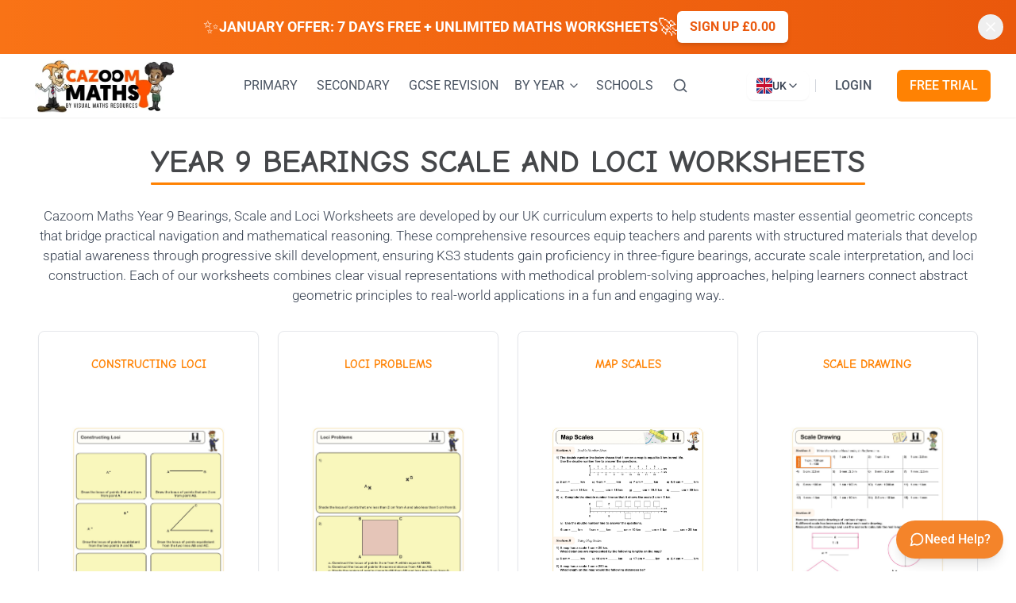

--- FILE ---
content_type: text/html; charset=utf-8
request_url: https://www.cazoommaths.com/maths-worksheets/year-9-bearings-scale-and-loci-worksheets/
body_size: 18889
content:
<!DOCTYPE html><html lang="en"><head><meta charSet="utf-8"/><meta name="viewport" content="width=device-width, initial-scale=1"/><link rel="preload" href="/_next/static/media/0fbf2b5357af5dd8-s.p.ttf" as="font" crossorigin="" type="font/ttf"/><link rel="preload" href="/_next/static/media/2ef77f432a33627d-s.p.ttf" as="font" crossorigin="" type="font/ttf"/><link rel="preload" href="/_next/static/media/4394d3ff87b070f3-s.p.ttf" as="font" crossorigin="" type="font/ttf"/><link rel="preload" href="/_next/static/media/681d3ed3faa6ce07-s.p.ttf" as="font" crossorigin="" type="font/ttf"/><link rel="preload" href="/_next/static/media/ba9f55a5843a0adf-s.p.ttf" as="font" crossorigin="" type="font/ttf"/><link rel="preload" href="/_next/static/media/cc99477fb947cb7e-s.p.ttf" as="font" crossorigin="" type="font/ttf"/><link rel="preload" href="/_next/static/media/e8201ba09a796ff0-s.p.ttf" as="font" crossorigin="" type="font/ttf"/><link rel="preload" href="/_next/static/media/636a5ac981f94f8b-s.p.woff2" as="font" crossorigin="" type="font/woff2"/><link rel="preload" href="/_next/static/media/fa3e259cafa8f47e-s.p.woff2" as="font" crossorigin="" type="font/woff2"/><link rel="preload" as="image" imageSrcSet="/wp-content/uploads/2020/06/logo.jpg?w=256 1x, /wp-content/uploads/2020/06/logo.jpg?w=640 2x"/><link rel="preload" as="image" imageSrcSet="/wp-content/uploads/2023/03/Constructing-Loci-Worksheet.jpg?w=256 256w, /wp-content/uploads/2023/03/Constructing-Loci-Worksheet.jpg?w=384 384w, /wp-content/uploads/2023/03/Constructing-Loci-Worksheet.jpg?w=640 640w, /wp-content/uploads/2023/03/Constructing-Loci-Worksheet.jpg?w=750 750w, /wp-content/uploads/2023/03/Constructing-Loci-Worksheet.jpg?w=828 828w, /wp-content/uploads/2023/03/Constructing-Loci-Worksheet.jpg?w=1080 1080w, /wp-content/uploads/2023/03/Constructing-Loci-Worksheet.jpg?w=1200 1200w, /wp-content/uploads/2023/03/Constructing-Loci-Worksheet.jpg?w=1920 1920w, /wp-content/uploads/2023/03/Constructing-Loci-Worksheet.jpg?w=2048 2048w, /wp-content/uploads/2023/03/Constructing-Loci-Worksheet.jpg?w=3840 3840w" imageSizes="(max-width: 640px) 50vw, (max-width: 768px) 50vw, (max-width: 1024px) 33vw, 25vw"/><link rel="preload" as="image" imageSrcSet="/wp-content/uploads/2023/03/Loci-Problems-Worksheet.jpg?w=256 256w, /wp-content/uploads/2023/03/Loci-Problems-Worksheet.jpg?w=384 384w, /wp-content/uploads/2023/03/Loci-Problems-Worksheet.jpg?w=640 640w, /wp-content/uploads/2023/03/Loci-Problems-Worksheet.jpg?w=750 750w, /wp-content/uploads/2023/03/Loci-Problems-Worksheet.jpg?w=828 828w, /wp-content/uploads/2023/03/Loci-Problems-Worksheet.jpg?w=1080 1080w, /wp-content/uploads/2023/03/Loci-Problems-Worksheet.jpg?w=1200 1200w, /wp-content/uploads/2023/03/Loci-Problems-Worksheet.jpg?w=1920 1920w, /wp-content/uploads/2023/03/Loci-Problems-Worksheet.jpg?w=2048 2048w, /wp-content/uploads/2023/03/Loci-Problems-Worksheet.jpg?w=3840 3840w" imageSizes="(max-width: 640px) 50vw, (max-width: 768px) 50vw, (max-width: 1024px) 33vw, 25vw"/><link rel="preload" as="image" imageSrcSet="/wp-content/uploads/2025/02/Cazoom-Maths-Bearings-Scale-and-Loci-Map-Scales-Worksheet.jpg?w=256 256w, /wp-content/uploads/2025/02/Cazoom-Maths-Bearings-Scale-and-Loci-Map-Scales-Worksheet.jpg?w=384 384w, /wp-content/uploads/2025/02/Cazoom-Maths-Bearings-Scale-and-Loci-Map-Scales-Worksheet.jpg?w=640 640w, /wp-content/uploads/2025/02/Cazoom-Maths-Bearings-Scale-and-Loci-Map-Scales-Worksheet.jpg?w=750 750w, /wp-content/uploads/2025/02/Cazoom-Maths-Bearings-Scale-and-Loci-Map-Scales-Worksheet.jpg?w=828 828w, /wp-content/uploads/2025/02/Cazoom-Maths-Bearings-Scale-and-Loci-Map-Scales-Worksheet.jpg?w=1080 1080w, /wp-content/uploads/2025/02/Cazoom-Maths-Bearings-Scale-and-Loci-Map-Scales-Worksheet.jpg?w=1200 1200w, /wp-content/uploads/2025/02/Cazoom-Maths-Bearings-Scale-and-Loci-Map-Scales-Worksheet.jpg?w=1920 1920w, /wp-content/uploads/2025/02/Cazoom-Maths-Bearings-Scale-and-Loci-Map-Scales-Worksheet.jpg?w=2048 2048w, /wp-content/uploads/2025/02/Cazoom-Maths-Bearings-Scale-and-Loci-Map-Scales-Worksheet.jpg?w=3840 3840w" imageSizes="(max-width: 640px) 50vw, (max-width: 768px) 50vw, (max-width: 1024px) 33vw, 25vw"/><link rel="preload" as="image" imageSrcSet="/wp-content/uploads/2024/11/Cazoom-Maths-Scale-Drawing-Worksheet.jpg?w=256 256w, /wp-content/uploads/2024/11/Cazoom-Maths-Scale-Drawing-Worksheet.jpg?w=384 384w, /wp-content/uploads/2024/11/Cazoom-Maths-Scale-Drawing-Worksheet.jpg?w=640 640w, /wp-content/uploads/2024/11/Cazoom-Maths-Scale-Drawing-Worksheet.jpg?w=750 750w, /wp-content/uploads/2024/11/Cazoom-Maths-Scale-Drawing-Worksheet.jpg?w=828 828w, /wp-content/uploads/2024/11/Cazoom-Maths-Scale-Drawing-Worksheet.jpg?w=1080 1080w, /wp-content/uploads/2024/11/Cazoom-Maths-Scale-Drawing-Worksheet.jpg?w=1200 1200w, /wp-content/uploads/2024/11/Cazoom-Maths-Scale-Drawing-Worksheet.jpg?w=1920 1920w, /wp-content/uploads/2024/11/Cazoom-Maths-Scale-Drawing-Worksheet.jpg?w=2048 2048w, /wp-content/uploads/2024/11/Cazoom-Maths-Scale-Drawing-Worksheet.jpg?w=3840 3840w" imageSizes="(max-width: 640px) 50vw, (max-width: 768px) 50vw, (max-width: 1024px) 33vw, 25vw"/><link rel="stylesheet" href="/_next/static/css/b8a84b578fa56116.css?dpl=dpl_H48LqK3KT68476rJ2qZR1w1uzWbi" data-precedence="next"/><link rel="stylesheet" href="/_next/static/css/76ce00abe0a6568c.css?dpl=dpl_H48LqK3KT68476rJ2qZR1w1uzWbi" data-precedence="next"/><link rel="stylesheet" href="/_next/static/css/fa254276b5607f8b.css?dpl=dpl_H48LqK3KT68476rJ2qZR1w1uzWbi" data-precedence="next"/><link rel="preload" as="script" fetchPriority="low" href="/_next/static/chunks/webpack-2a8545f0f9aadfd3.js?dpl=dpl_H48LqK3KT68476rJ2qZR1w1uzWbi"/><script src="/_next/static/chunks/4bd1b696-75086dc3e1a4b3c4.js?dpl=dpl_H48LqK3KT68476rJ2qZR1w1uzWbi" async=""></script><script src="/_next/static/chunks/8833-8768bb45ca650bb0.js?dpl=dpl_H48LqK3KT68476rJ2qZR1w1uzWbi" async=""></script><script src="/_next/static/chunks/main-app-c6e7f0a549750f71.js?dpl=dpl_H48LqK3KT68476rJ2qZR1w1uzWbi" async=""></script><script src="/_next/static/chunks/8e1d74a4-e374919a65cc6cd3.js?dpl=dpl_H48LqK3KT68476rJ2qZR1w1uzWbi" async=""></script><script src="/_next/static/chunks/aaea2bcf-3a8f4931ab2bfc94.js?dpl=dpl_H48LqK3KT68476rJ2qZR1w1uzWbi" async=""></script><script src="/_next/static/chunks/6874-bffa3f5dee4cb4d4.js?dpl=dpl_H48LqK3KT68476rJ2qZR1w1uzWbi" async=""></script><script src="/_next/static/chunks/3254-d63cbdef7df886a9.js?dpl=dpl_H48LqK3KT68476rJ2qZR1w1uzWbi" async=""></script><script src="/_next/static/chunks/3063-b766bf82401d8634.js?dpl=dpl_H48LqK3KT68476rJ2qZR1w1uzWbi" async=""></script><script src="/_next/static/chunks/79-fe8b6dde099a5cc1.js?dpl=dpl_H48LqK3KT68476rJ2qZR1w1uzWbi" async=""></script><script src="/_next/static/chunks/1853-2fded072cd2b2487.js?dpl=dpl_H48LqK3KT68476rJ2qZR1w1uzWbi" async=""></script><script src="/_next/static/chunks/1118-7ec1aa33ddb16b92.js?dpl=dpl_H48LqK3KT68476rJ2qZR1w1uzWbi" async=""></script><script src="/_next/static/chunks/app/layout-f1984d6abf7a6756.js?dpl=dpl_H48LqK3KT68476rJ2qZR1w1uzWbi" async=""></script><script src="/_next/static/chunks/app/error-3a469d5343b79dc4.js?dpl=dpl_H48LqK3KT68476rJ2qZR1w1uzWbi" async=""></script><script src="/_next/static/chunks/1834-44096b6a24a87c45.js?dpl=dpl_H48LqK3KT68476rJ2qZR1w1uzWbi" async=""></script><script src="/_next/static/chunks/6237-596af2c91339fb54.js?dpl=dpl_H48LqK3KT68476rJ2qZR1w1uzWbi" async=""></script><script src="/_next/static/chunks/2836-3025a8e9fc99b833.js?dpl=dpl_H48LqK3KT68476rJ2qZR1w1uzWbi" async=""></script><script src="/_next/static/chunks/app/page-59ae2c636f57dbe0.js?dpl=dpl_H48LqK3KT68476rJ2qZR1w1uzWbi" async=""></script><script src="/_next/static/chunks/app/global-error-2af5c8d3eb77feab.js?dpl=dpl_H48LqK3KT68476rJ2qZR1w1uzWbi" async=""></script><script src="/_next/static/chunks/4277-c7b3833ab61505cc.js?dpl=dpl_H48LqK3KT68476rJ2qZR1w1uzWbi" async=""></script><script src="/_next/static/chunks/4659-ce2a61ab98a78e9a.js?dpl=dpl_H48LqK3KT68476rJ2qZR1w1uzWbi" async=""></script><script src="/_next/static/chunks/9107-ff79e16be22a837e.js?dpl=dpl_H48LqK3KT68476rJ2qZR1w1uzWbi" async=""></script><script src="/_next/static/chunks/4897-8ac49ad2f74e1b41.js?dpl=dpl_H48LqK3KT68476rJ2qZR1w1uzWbi" async=""></script><script src="/_next/static/chunks/9912-c5a50ffff588a831.js?dpl=dpl_H48LqK3KT68476rJ2qZR1w1uzWbi" async=""></script><script src="/_next/static/chunks/9837-13eb3f63438ecb82.js?dpl=dpl_H48LqK3KT68476rJ2qZR1w1uzWbi" async=""></script><script src="/_next/static/chunks/6884-8b99b08c42303d3a.js?dpl=dpl_H48LqK3KT68476rJ2qZR1w1uzWbi" async=""></script><script src="/_next/static/chunks/1499-51ee87bf62c28fee.js?dpl=dpl_H48LqK3KT68476rJ2qZR1w1uzWbi" async=""></script><script src="/_next/static/chunks/8544-c731575e7f0ca764.js?dpl=dpl_H48LqK3KT68476rJ2qZR1w1uzWbi" async=""></script><script src="/_next/static/chunks/app/%5B...slug%5D/page-f5b5a66801029ecc.js?dpl=dpl_H48LqK3KT68476rJ2qZR1w1uzWbi" async=""></script><meta name="next-size-adjust" content=""/><link rel="preload" href="/fonts/ComicNeue-Regular.ttf" as="font" type="font/ttf" crossorigin="anonymous"/><link rel="preload" href="/fonts/Roboto-Regular.ttf" as="font" type="font/ttf" crossorigin="anonymous"/><link rel="preload" href="/fonts/ComicNeue-Bold.ttf" as="font" type="font/ttf" crossorigin="anonymous"/><link rel="dns-prefetch" href="https://hmuogaswcpzguxaylfqw.supabase.co"/><link rel="dns-prefetch" href="https://www.googletagmanager.com"/><link rel="dns-prefetch" href="https://www.google-analytics.com"/><link rel="dns-prefetch" href="https://www.clarity.ms"/><link rel="dns-prefetch" href="https://vitals.vercel-insights.com"/><link rel="dns-prefetch" href="https://api.stripe.com"/><link rel="dns-prefetch" href="https://js.stripe.com"/><link rel="dns-prefetch" href="https://browser.sentry-cdn.com"/><link rel="preconnect" href="https://hmuogaswcpzguxaylfqw.supabase.co" crossorigin="anonymous"/><link rel="preconnect" href="https://www.googletagmanager.com"/><link rel="preconnect" href="https://www.google-analytics.com"/><link rel="prefetch" href="/maths-worksheets" as="document"/><link rel="prefetch" href="/us/math-worksheets" as="document"/><link rel="prefetch" href="/login" as="document"/><style>
          /* Critical styles to prevent flash of unstyled content */
          body { margin: 0; font-family: system-ui, -apple-system, BlinkMacSystemFont, 'Segoe UI', Roboto, Arial, sans-serif; background: white; min-height: 100vh; }
          header { background: white; box-shadow: 0 1px 3px 0 rgba(0, 0, 0, 0.1), 0 1px 2px 0 rgba(0, 0, 0, 0.06); position: relative; }
          nav { max-width: 80rem; margin: 0 auto; padding: 0 1rem; height: 5rem; display: flex; align-items: center; justify-content: space-between; }
          nav a { color: #4b5563; text-decoration: none; padding: 0.5rem 0.75rem; transition: color 0.2s; white-space: nowrap; font-size: 0.875rem; }
          nav a:hover { color: #FF8203; }
          nav button { background: none; border: none; color: #4b5563; cursor: pointer; padding: 0.5rem; display: inline-flex; align-items: center; }
          .nav-logo { display: flex; align-items: center; flex-shrink: 0; }
          .nav-links { display: none; }
          .mobile-menu-button { display: block; }
          @media (min-width: 1024px) {
            .nav-links { display: flex; align-items: center; gap: 0.375rem; }
            .mobile-menu-button { display: none; }
          }
          @media (min-width: 1280px) {
            .nav-links { gap: 0.5rem; }
          }
          @media (min-width: 1536px) {
            .nav-links { gap: 1rem; }
          }
          /* Prevent layout shift while fonts load */
          h1, h2, h3, h4, h5, h6 { font-family: var(--font-comic-neue), system-ui, sans-serif; line-height: 1.2; }
          body { font-family: var(--font-roboto), system-ui, sans-serif; line-height: 1.5; }
          main { flex-grow: 1; max-width: 80rem; margin: 0 auto; padding: 0 1rem; width: 100%; }
          /* Loading state for images */
          img { max-width: 100%; height: auto; }
          /* Button base styles */
          button, a[role="button"] { font-family: inherit; }
        </style><style>
          /* Critical font loading styles - removed bad fallbacks */
          
          /* Critical layout styles to prevent CLS */
          body {
            margin: 0;
            font-family: var(--font-roboto, system-ui), system-ui, -apple-system, 'Segoe UI', Roboto, Arial, sans-serif;
            line-height: 1.5;
            background: white;
            min-height: 100vh;
            display: flex;
            flex-direction: column;
          }
          
          main {
            flex-grow: 1;
            max-width: 80rem;
            margin: 0 auto;
            padding: 0 1rem;
            width: 100%;
          }
          
          /* Critical heading styles */
          h1, h2, h3, h4, h5, h6 {
            font-family: var(--font-comic-neue, system-ui), system-ui, -apple-system, 'Segoe UI', Arial, sans-serif;
            line-height: 1.2;
            margin: 0;
          }
          
          /* Critical navigation height reservation */
          nav {
            min-height: 64px;
          }
          
          /* Critical image styles to prevent layout shift */
          img {
            max-width: 100%;
            height: auto;
            display: block;
          }
          
          /* Critical button styles */
          button {
            font-family: inherit;
            cursor: pointer;
          }
          
          /* Critical link styles */
          a {
            color: inherit;
            text-decoration: none;
          }
          
          /* Critical grid styles for worksheet cards */
          .worksheet-grid {
            display: grid;
            grid-template-columns: repeat(2, 1fr);
            gap: 1rem;
          }
          
          @media (min-width: 768px) {
            .worksheet-grid {
              grid-template-columns: repeat(3, 1fr);
            }
          }
          
          @media (min-width: 1024px) {
            .worksheet-grid {
              grid-template-columns: repeat(4, 1fr);
            }
          }
          
          /* Orange primary color for immediate brand recognition */
          .text-primary {
            color: #FF8203;
          }
          
          .bg-primary {
            background-color: #FF8203;
          }
          
          /* Skeleton loading animation for perceived performance */
          @keyframes skeleton-loading {
            0% { background-position: -200% 0; }
            100% { background-position: 200% 0; }
          }
          
          .skeleton {
            background: linear-gradient(
              90deg,
              #f0f0f0 25%,
              #e0e0e0 50%,
              #f0f0f0 75%
            );
            background-size: 200% 100%;
            animation: skeleton-loading 1.5s ease-in-out infinite;
          }
        </style><title>Year 9 Bearings Scale and Loci Worksheets | PDF Printable Worksheets</title><meta name="description" content="Fun and challenging Year 9 Bearings Scale and Loci Worksheets from Cazoom Maths. Printable PDF Bearings Scale and Loci Worksheets for students in Year 9."/><meta name="robots" content="index, follow"/><meta name="googlebot" content="index, follow"/><link rel="canonical" href="https://www.cazoommaths.com/maths-worksheets/year-9-bearings-scale-and-loci-worksheets/"/><link rel="shortcut icon" href="/favicon.ico"/><link rel="icon" href="/favicon.ico" sizes="any"/><link rel="icon" href="/icon-192x192.png" sizes="192x192" type="image/png"/><link rel="icon" href="/icon-512x512.png" sizes="512x512" type="image/png"/><link rel="apple-touch-icon" href="/apple-touch-icon.png" sizes="180x180" type="image/png"/><script>document.querySelectorAll('body link[rel="icon"], body link[rel="apple-touch-icon"]').forEach(el => document.head.appendChild(el))</script><script src="/_next/static/chunks/polyfills-42372ed130431b0a.js?dpl=dpl_H48LqK3KT68476rJ2qZR1w1uzWbi" noModule=""></script></head><body class="__variable_7368c8 __variable_bb01ec font-roboto bg-white min-h-screen flex flex-col"><div hidden=""><!--$--><!--/$--></div><style>#nprogress{pointer-events:none}#nprogress .bar{background:#f97316;position:fixed;z-index:1600;top: 0;left:0;width:100%;height:3px}#nprogress .peg{display:block;position:absolute;right:0;width:100px;height:100%;box-shadow:0 0 10px #f97316,0 0 5px #f97316;opacity:1;-webkit-transform:rotate(3deg) translate(0px,-4px);-ms-transform:rotate(3deg) translate(0px,-4px);transform:rotate(3deg) translate(0px,-4px)}#nprogress .spinner{display:block;position:fixed;z-index:1600;top: 15px;right:15px}#nprogress .spinner-icon{width:18px;height:18px;box-sizing:border-box;border:2px solid transparent;border-top-color:#f97316;border-left-color:#f97316;border-radius:50%;-webkit-animation:nprogress-spinner 400ms linear infinite;animation:nprogress-spinner 400ms linear infinite}.nprogress-custom-parent{overflow:hidden;position:relative}.nprogress-custom-parent #nprogress .bar,.nprogress-custom-parent #nprogress .spinner{position:absolute}@-webkit-keyframes nprogress-spinner{0%{-webkit-transform:rotate(0deg)}100%{-webkit-transform:rotate(360deg)}}@keyframes nprogress-spinner{0%{transform:rotate(0deg)}100%{transform:rotate(360deg)}}</style><!--$--><!--/$--><div class="relative hidden sm:block bg-gradient-to-r from-orange-500 to-orange-600 shadow-lg"><div class="max-w-7xl mx-auto px-4 sm:px-6 lg:px-8"><div class="py-3 sm:py-3.5"><div class="flex items-center justify-center flex-wrap gap-3 pr-8 group"><div class="flex items-center gap-3 text-white"><span class="text-xl sm:text-2xl group-hover:animate-pulse flex-shrink-0">✨</span><div class="text-center sm:text-left"><span class="font-bold text-base sm:text-lg uppercase text-white">JANUARY OFFER: 7 DAYS FREE + UNLIMITED <!-- -->MATHS<!-- --> WORKSHEETS</span></div><span class="text-xl sm:text-2xl flex-shrink-0">🚀</span></div><a class="bg-white text-orange-600 px-4 py-1.5 sm:py-2 rounded-md font-semibold text-sm sm:text-base hover:bg-orange-50 transition-colors duration-200 whitespace-nowrap shadow-md uppercase" href="/plans-prices/">Sign up £0.00</a></div></div></div><button class="absolute top-1/2 -translate-y-1/2 right-2 sm:right-4 p-1.5 hover:bg-white/10 rounded-full transition-colors duration-200 text-white" aria-label="Dismiss banner"><svg xmlns="http://www.w3.org/2000/svg" width="24" height="24" viewBox="0 0 24 24" fill="none" stroke="currentColor" stroke-width="2" stroke-linecap="round" stroke-linejoin="round" class="h-4 w-4 sm:h-5 sm:w-5"><path d="M18 6 6 18"></path><path d="m6 6 12 12"></path></svg></button></div><header class="bg-white shadow-sm"><nav class="max-w-7xl mx-auto px-4 sm:px-6 lg:px-8 lg:h-20 flex items-center justify-between lg:py-0"><div class="nav-logo flex items-center flex-shrink-0"><a class="flex items-center" href="/"><img alt="Math Worksheets - UK Secondary School Resources" width="200" height="80" decoding="async" data-nimg="1" class="w-auto h-[50px] lg:h-[67px]" style="color:transparent" srcSet="/wp-content/uploads/2020/06/logo.jpg?w=256 1x, /wp-content/uploads/2020/06/logo.jpg?w=640 2x" src="/wp-content/uploads/2020/06/logo.jpg?w=640"/></a></div><div class="nav-links hidden lg:flex items-center flex-1 min-w-0 justify-center lg:gap-1.5 xl:gap-2 2xl:gap-4"><a class="whitespace-nowrap transition-colors duration-200 text-base text-gray-600 hover:text-primary" href="/ks1-and-ks2-maths-worksheets/">PRIMARY</a><a class="whitespace-nowrap transition-colors duration-200 text-base text-gray-600 hover:text-primary" href="/maths-worksheets/">SECONDARY</a><a class="whitespace-nowrap transition-colors duration-200 text-base text-gray-600 hover:text-primary" href="/maths-worksheets/gcse-maths-revision-worksheets/"><span class="xl:hidden">GCSE</span><span class="hidden xl:inline">GCSE REVISION</span></a><div class="relative"><button class="flex items-center text-gray-600 hover:text-primary whitespace-nowrap transition-colors duration-200 text-base" aria-expanded="false" aria-haspopup="true">BY YEAR<svg xmlns="http://www.w3.org/2000/svg" width="24" height="24" viewBox="0 0 24 24" fill="none" stroke="currentColor" stroke-width="2" stroke-linecap="round" stroke-linejoin="round" class="ml-1 h-4 w-4"><path d="m6 9 6 6 6-6"></path></svg></button><div class="absolute top-full left-0 mt-2 w-48 bg-white rounded-lg shadow-lg border border-gray-200 py-2 transition-all duration-200 z-50 opacity-0 invisible -translate-y-2"><a class="block px-4 py-2 text-gray-700 hover:bg-gray-100 hover:text-primary transition-colors duration-200 text-base uppercase" href="/year-1-maths-worksheets/">Year 1</a><a class="block px-4 py-2 text-gray-700 hover:bg-gray-100 hover:text-primary transition-colors duration-200 text-base uppercase" href="/year-2-maths-worksheets/">Year 2</a><a class="block px-4 py-2 text-gray-700 hover:bg-gray-100 hover:text-primary transition-colors duration-200 text-base uppercase" href="/year-3-maths-worksheets/">Year 3</a><a class="block px-4 py-2 text-gray-700 hover:bg-gray-100 hover:text-primary transition-colors duration-200 text-base uppercase" href="/year-4-maths-worksheets/">Year 4</a><a class="block px-4 py-2 text-gray-700 hover:bg-gray-100 hover:text-primary transition-colors duration-200 text-base uppercase" href="/year-5-maths-worksheets/">Year 5</a><a class="block px-4 py-2 text-gray-700 hover:bg-gray-100 hover:text-primary transition-colors duration-200 text-base uppercase" href="/year-6-maths-worksheets/">Year 6</a><a class="block px-4 py-2 text-gray-700 hover:bg-gray-100 hover:text-primary transition-colors duration-200 text-base uppercase" href="/maths-worksheets/year-7-maths-worksheets/">Year 7</a><a class="block px-4 py-2 text-gray-700 hover:bg-gray-100 hover:text-primary transition-colors duration-200 text-base uppercase" href="/maths-worksheets/year-8-maths-worksheets/">Year 8</a><a class="block px-4 py-2 text-gray-700 hover:bg-gray-100 hover:text-primary transition-colors duration-200 text-base uppercase" href="/maths-worksheets/year-9-maths-worksheets/">Year 9</a><a class="block px-4 py-2 text-gray-700 hover:bg-gray-100 hover:text-primary transition-colors duration-200 text-base uppercase" href="/maths-worksheets/year-10-maths-worksheets/">Year 10</a><a class="block px-4 py-2 text-gray-700 hover:bg-gray-100 hover:text-primary transition-colors duration-200 text-base uppercase" href="/maths-worksheets/year-11-maths-worksheets/">Year 11</a></div></div><a class="whitespace-nowrap transition-colors duration-200 text-base text-gray-600 hover:text-primary hidden xl:block" href="/school-access/">SCHOOLS</a><a class="text-gray-600 hover:text-primary transition-colors duration-200" aria-label="Search" href="/search/"><svg xmlns="http://www.w3.org/2000/svg" width="24" height="24" viewBox="0 0 24 24" fill="none" stroke="currentColor" stroke-width="2" stroke-linecap="round" stroke-linejoin="round" class="h-5 w-5"><circle cx="11" cy="11" r="8"></circle><path d="m21 21-4.3-4.3"></path></svg></a></div><div class="hidden lg:flex items-center gap-3 flex-shrink-0"><button class="lg:hidden flex items-center gap-2 px-4 py-3 text-base font-medium text-gray-700 bg-white border border-gray-200 hover:border-gray-300 hover:bg-gray-50 focus:outline-none focus:ring-2 focus:ring-primary focus:border-transparent rounded-lg transition-all duration-200 shadow-sm hover:shadow" aria-label="Switch to US site" title="Switch to US site"><span class="font-bold">UK</span><svg class="w-5 h-5" fill="none" viewBox="0 0 24 24" stroke="currentColor"><path stroke-linecap="round" stroke-linejoin="round" stroke-width="2" d="M8 7h12m0 0l-4-4m4 4l-4 4m0 6H4m0 0l4 4m-4-4l4-4"></path></svg><span class="font-bold">US</span></button><div class="hidden lg:block relative"><button class="flex items-center gap-2 px-3 py-2 text-sm font-medium text-gray-700 bg-white border border-gray-200 hover:border-gray-300 hover:bg-gray-50 focus:outline-none focus:ring-2 focus:ring-primary focus:border-transparent rounded-lg transition-all duration-200 shadow-sm hover:shadow" aria-label="Currently viewing UK site. Click to change country" aria-expanded="false" title="Change country"><div class="flex items-center gap-1.5"><div class="hidden sm:block w-5 h-5 rounded-sm overflow-hidden relative"><div class="w-full h-full bg-blue-900 relative"><svg class="absolute inset-0 w-full h-full" viewBox="0 0 60 30" preserveAspectRatio="none"><path d="M0,0 L60,30 M60,0 L0,30" stroke="white" stroke-width="6"></path><path d="M0,0 L60,30 M60,0 L0,30" stroke="#C8102E" stroke-width="3"></path><path d="M30,0 v30 M0,15 h60" stroke="white" stroke-width="10"></path><path d="M30,0 v30 M0,15 h60" stroke="#C8102E" stroke-width="6"></path></svg></div></div><span class="font-medium">UK</span></div><svg xmlns="http://www.w3.org/2000/svg" width="24" height="24" viewBox="0 0 24 24" fill="none" stroke="currentColor" stroke-width="2" stroke-linecap="round" stroke-linejoin="round" class="w-4 h-4 transition-transform duration-200 "><path d="m6 9 6 6 6-6"></path></svg></button></div><div class="h-4 w-px bg-gray-300 mx-2"></div><div class="flex flex-col lg:flex-row items-start lg:items-center space-y-2 lg:space-y-0 lg:space-x-4"><a class="text-gray-600 hover:text-primary block px-4 py-2 lg:py-0 transition-colors duration-200 text-sm lg:text-base uppercase font-medium" href="/login/">LOGIN</a><a class="bg-primary text-white px-4 py-2 rounded-md hover:bg-primary/90 transition-colors duration-200 text-center w-full lg:w-auto text-sm lg:text-base uppercase font-medium" href="/plans-prices/">FREE TRIAL</a></div></div><div class="flex lg:hidden items-center space-x-4"><button class="p-2 rounded-md text-gray-600 hover:text-primary hover:bg-gray-100 transition-colors duration-200" aria-label="Open menu" aria-expanded="false"><svg xmlns="http://www.w3.org/2000/svg" width="24" height="24" viewBox="0 0 24 24" fill="none" stroke="currentColor" stroke-width="2" stroke-linecap="round" stroke-linejoin="round" class="h-6 w-6"><line x1="4" x2="20" y1="12" y2="12"></line><line x1="4" x2="20" y1="6" y2="6"></line><line x1="4" x2="20" y1="18" y2="18"></line></svg></button></div></nav><div class="lg:hidden fixed inset-0 z-[60] transition-opacity duration-300 opacity-0 pointer-events-none"><div class="absolute inset-0 bg-black bg-opacity-50" aria-hidden="true"></div><div class="absolute top-0 right-0 h-full w-64 bg-white shadow-xl transform transition-transform duration-300 ease-in-out translate-x-full"><div class="flex items-center justify-between p-4 border-b"><h2 class="px-3 text-lg font-medium text-gray-900">Menu</h2><button class="p-2 rounded-md text-gray-600 hover:text-primary hover:bg-gray-100 transition-colors duration-200" aria-label="Close menu" tabindex="0"><svg xmlns="http://www.w3.org/2000/svg" width="24" height="24" viewBox="0 0 24 24" fill="none" stroke="currentColor" stroke-width="2" stroke-linecap="round" stroke-linejoin="round" class="h-6 w-6"><path d="M18 6 6 18"></path><path d="m6 6 12 12"></path></svg></button></div><div class="p-4 space-y-4 overflow-y-auto h-full pb-20"><a class="block py-3 px-4 rounded-md transition-colors duration-200 font-medium focus:outline-none focus:ring-2 focus:ring-orange-500 focus:ring-offset-2 text-gray-700 hover:text-primary hover:bg-gray-50" tabindex="-1" href="/ks1-and-ks2-maths-worksheets/">PRIMARY</a><a class="block py-3 px-4 rounded-md transition-colors duration-200 font-medium focus:outline-none focus:ring-2 focus:ring-orange-500 focus:ring-offset-2 text-gray-700 hover:text-primary hover:bg-gray-50" tabindex="-1" href="/maths-worksheets/">SECONDARY</a><a class="block py-3 px-4 rounded-md transition-colors duration-200 font-medium focus:outline-none focus:ring-2 focus:ring-orange-500 focus:ring-offset-2 text-gray-700 hover:text-primary hover:bg-gray-50" tabindex="-1" href="/maths-worksheets/gcse-maths-revision-worksheets/">GCSE REVISION</a><div class="space-y-2"><button class="w-full flex items-center justify-between py-3 px-4 text-gray-700 hover:text-primary hover:bg-gray-50 rounded-md transition-colors duration-200 font-medium focus:outline-none focus:ring-2 focus:ring-primary focus:ring-offset-2" aria-expanded="false" aria-haspopup="true">BY YEAR<svg xmlns="http://www.w3.org/2000/svg" width="24" height="24" viewBox="0 0 24 24" fill="none" stroke="currentColor" stroke-width="2" stroke-linecap="round" stroke-linejoin="round" class="h-4 w-4 transition-transform duration-200 "><path d="m6 9 6 6 6-6"></path></svg></button></div><a class="block py-3 px-4 text-gray-700 hover:text-primary hover:bg-gray-50 rounded-md transition-colors duration-200 font-medium focus:outline-none focus:ring-2 focus:ring-primary focus:ring-offset-2" tabindex="-1" href="/school-access/">SCHOOLS</a><a class="block py-3 px-4 text-gray-700 hover:text-primary hover:bg-gray-50 rounded-md transition-colors duration-200 font-medium focus:outline-none focus:ring-2 focus:ring-primary focus:ring-offset-2" tabindex="-1" href="/search/">SEARCH</a><div class="pt-4 border-t border-gray-200"><div class="flex justify-center"><button class="lg:hidden flex items-center gap-2 px-4 py-3 text-base font-medium text-gray-700 bg-white border border-gray-200 hover:border-gray-300 hover:bg-gray-50 focus:outline-none focus:ring-2 focus:ring-primary focus:border-transparent rounded-lg transition-all duration-200 shadow-sm hover:shadow" aria-label="Switch to US site" title="Switch to US site"><span class="font-bold">UK</span><svg class="w-5 h-5" fill="none" viewBox="0 0 24 24" stroke="currentColor"><path stroke-linecap="round" stroke-linejoin="round" stroke-width="2" d="M8 7h12m0 0l-4-4m4 4l-4 4m0 6H4m0 0l4 4m-4-4l4-4"></path></svg><span class="font-bold">US</span></button><div class="hidden lg:block relative"><button class="flex items-center gap-2 px-3 py-2 text-sm font-medium text-gray-700 bg-white border border-gray-200 hover:border-gray-300 hover:bg-gray-50 focus:outline-none focus:ring-2 focus:ring-primary focus:border-transparent rounded-lg transition-all duration-200 shadow-sm hover:shadow" aria-label="Currently viewing UK site. Click to change country" aria-expanded="false" title="Change country"><div class="flex items-center gap-1.5"><div class="hidden sm:block w-5 h-5 rounded-sm overflow-hidden relative"><div class="w-full h-full bg-blue-900 relative"><svg class="absolute inset-0 w-full h-full" viewBox="0 0 60 30" preserveAspectRatio="none"><path d="M0,0 L60,30 M60,0 L0,30" stroke="white" stroke-width="6"></path><path d="M0,0 L60,30 M60,0 L0,30" stroke="#C8102E" stroke-width="3"></path><path d="M30,0 v30 M0,15 h60" stroke="white" stroke-width="10"></path><path d="M30,0 v30 M0,15 h60" stroke="#C8102E" stroke-width="6"></path></svg></div></div><span class="font-medium">UK</span></div><svg xmlns="http://www.w3.org/2000/svg" width="24" height="24" viewBox="0 0 24 24" fill="none" stroke="currentColor" stroke-width="2" stroke-linecap="round" stroke-linejoin="round" class="w-4 h-4 transition-transform duration-200 "><path d="m6 9 6 6 6-6"></path></svg></button></div></div></div><div class="pt-4 border-t border-gray-200 lg:hidden"><div class="space-y-3"><div class="flex flex-col lg:flex-row items-start lg:items-center space-y-2 lg:space-y-0 lg:space-x-4"><a class="text-gray-600 hover:text-primary block px-4 py-2 lg:py-0 transition-colors duration-200 text-sm lg:text-base uppercase font-medium" href="/login/">LOGIN</a><a class="bg-primary text-white px-4 py-2 rounded-md hover:bg-primary/90 transition-colors duration-200 text-center w-full lg:w-auto text-sm lg:text-base uppercase font-medium" href="/plans-prices/">FREE TRIAL</a></div></div></div></div></div></div></header><main class="flex-grow max-w-7xl mx-auto px-4 sm:px-6 lg:px-8 w-full"><script id="structured-data-topic" type="application/ld+json">{"@context":"https://schema.org","@graph":[{"@type":"CollectionPage","name":"Year 9 Bearings Scale and Loci Worksheets","description":"Fun and challenging Year 9 Bearings Scale and Loci Worksheets from Cazoom Maths. Printable PDF Bearings Scale and Loci Worksheets for students in Year 9.","url":"https://www.cazoommaths.com/maths-worksheets/year-9-bearings-scale-and-loci-worksheets/","mainEntity":{"@type":"EducationalResource","learningResourceType":"Worksheet Collection"},"about":{"@type":"Thing","name":"Bearings Scale and Loci"}},{"@type":"ItemList","name":"Year 9 Bearings Scale and Loci Worksheets","description":"Collection of 4 printable maths worksheets","numberOfItems":4,"itemListElement":[{"@type":"ListItem","position":1,"url":"/maths-worksheet/constructing-loci-worksheet/","name":"Constructing Loci Worksheet","item":{"@type":"EducationalResource","learningResourceType":"Worksheet"}},{"@type":"ListItem","position":2,"url":"/maths-worksheet/loci-problems-worksheet/","name":"Loci Problems Worksheet","item":{"@type":"EducationalResource","learningResourceType":"Worksheet"}},{"@type":"ListItem","position":3,"url":"/maths-worksheet/map-scales-worksheet/","name":"Map Scales Worksheet","item":{"@type":"EducationalResource","learningResourceType":"Worksheet"}},{"@type":"ListItem","position":4,"url":"/maths-worksheet/scale-drawing-worksheet/","name":"Scale Drawing Worksheet","item":{"@type":"EducationalResource","learningResourceType":"Worksheet"}}]},{"@type":"BreadcrumbList","itemListElement":[{"@type":"ListItem","position":1,"name":"Home","item":"https://www.cazoommaths.com"},{"@type":"ListItem","position":2,"name":"Maths Worksheets","item":"https://www.cazoommaths.com/maths-worksheets"},{"@type":"ListItem","position":3,"name":"Year 9 Bearings Scale and Loci Worksheets"}]}]}</script><div class="container mx-auto px-4 py-8"><div class="mb-8 flex flex-col items-center"><div class="relative inline-block"><h1 class="text-[40px] font-[700] text-[#45474a] font-comic-neue text-center uppercase">Year 9 Bearings Scale and Loci Worksheets</h1><div class="absolute left-0 right-0 mx-auto h-[3px] bg-[#ff8203] rounded w-full" style="bottom:-5px"></div></div></div><div class="mb-8"><div class="font-roboto text-[17px] font-light text-gray-700 max-w-none text-center   [&amp;_p]:font-roboto [&amp;_p]:text-[17px] [&amp;_p]:font-light [&amp;_p]:mb-4 [&amp;_p]:text-center   [&amp;_h1]:font-roboto [&amp;_h1]:text-[17px] [&amp;_h1]:font-light [&amp;_h1]:text-center   [&amp;_h2]:font-roboto [&amp;_h2]:text-[17px] [&amp;_h2]:font-light [&amp;_h2]:text-center   [&amp;_h3]:font-roboto [&amp;_h3]:text-[17px] [&amp;_h3]:font-light [&amp;_h3]:text-center   [&amp;_ul]:font-roboto [&amp;_ul]:text-[17px] [&amp;_ul]:font-light [&amp;_ul]:mb-4 [&amp;_ul]:text-center   [&amp;_ol]:font-roboto [&amp;_ol]:text-[17px] [&amp;_ol]:font-light [&amp;_ol]:mb-4 [&amp;_ol]:text-center   [&amp;_li]:font-roboto [&amp;_li]:text-[17px] [&amp;_li]:font-light [&amp;_li]:text-center   [&amp;_strong]:font-roboto [&amp;_strong]:text-[17px] [&amp;_strong]:font-normal   [&amp;_em]:font-roboto [&amp;_em]:text-[17px] [&amp;_em]:font-light [&amp;_em]:italic">Cazoom Maths Year 9 Bearings, Scale and Loci Worksheets are developed by our UK curriculum experts to help students master essential geometric concepts that bridge practical navigation and mathematical reasoning. These comprehensive resources equip teachers and parents with structured materials that develop spatial awareness through progressive skill development, ensuring KS3 students gain proficiency in three-figure bearings, accurate scale interpretation, and loci construction. Each of our worksheets combines clear visual representations with methodical problem-solving approaches, helping learners connect abstract geometric principles to real-world applications in a fun and engaging way..</div></div><div class="mb-8"><div class="grid grid-cols-1 sm:grid-cols-2 lg:grid-cols-3 xl:grid-cols-4 gap-4 sm:gap-6"><a class="worksheet-card group flex flex-col overflow-hidden pt-4 pb-8 rounded-lg border border-gray-200 bg-white shadow-sm focus:outline-none focus:ring-2 focus:ring-orange-500 focus:ring-offset-2" tabindex="0" aria-label="View worksheet: Constructing Loci" href="/maths-worksheet/constructing-loci-worksheet/"><div class="p-4 flex flex-col gap-2 min-h-[100px]"><h3 class="text-primary font-comic-neue text-[15px] font-[900] line-clamp-2 group-hover:text-primary/90 uppercase text-center" title="Constructing Loci">Constructing Loci</h3></div><div class="relative p-4 h-72 w-full overflow-hidden"><img alt="Preview of Constructing Loci" decoding="async" data-nimg="fill" class="object-contain transition-transform duration-300 group-hover:scale-105" style="position:absolute;height:100%;width:100%;left:0;top:0;right:0;bottom:0;color:transparent" sizes="(max-width: 640px) 50vw, (max-width: 768px) 50vw, (max-width: 1024px) 33vw, 25vw" srcSet="/wp-content/uploads/2023/03/Constructing-Loci-Worksheet.jpg?w=256 256w, /wp-content/uploads/2023/03/Constructing-Loci-Worksheet.jpg?w=384 384w, /wp-content/uploads/2023/03/Constructing-Loci-Worksheet.jpg?w=640 640w, /wp-content/uploads/2023/03/Constructing-Loci-Worksheet.jpg?w=750 750w, /wp-content/uploads/2023/03/Constructing-Loci-Worksheet.jpg?w=828 828w, /wp-content/uploads/2023/03/Constructing-Loci-Worksheet.jpg?w=1080 1080w, /wp-content/uploads/2023/03/Constructing-Loci-Worksheet.jpg?w=1200 1200w, /wp-content/uploads/2023/03/Constructing-Loci-Worksheet.jpg?w=1920 1920w, /wp-content/uploads/2023/03/Constructing-Loci-Worksheet.jpg?w=2048 2048w, /wp-content/uploads/2023/03/Constructing-Loci-Worksheet.jpg?w=3840 3840w" src="/wp-content/uploads/2023/03/Constructing-Loci-Worksheet.jpg?w=3840"/></div></a><a class="worksheet-card group flex flex-col overflow-hidden pt-4 pb-8 rounded-lg border border-gray-200 bg-white shadow-sm focus:outline-none focus:ring-2 focus:ring-orange-500 focus:ring-offset-2" tabindex="0" aria-label="View worksheet: Loci Problems" href="/maths-worksheet/loci-problems-worksheet/"><div class="p-4 flex flex-col gap-2 min-h-[100px]"><h3 class="text-primary font-comic-neue text-[15px] font-[900] line-clamp-2 group-hover:text-primary/90 uppercase text-center" title="Loci Problems">Loci Problems</h3></div><div class="relative p-4 h-72 w-full overflow-hidden"><img alt="Preview of Loci Problems" decoding="async" data-nimg="fill" class="object-contain transition-transform duration-300 group-hover:scale-105" style="position:absolute;height:100%;width:100%;left:0;top:0;right:0;bottom:0;color:transparent" sizes="(max-width: 640px) 50vw, (max-width: 768px) 50vw, (max-width: 1024px) 33vw, 25vw" srcSet="/wp-content/uploads/2023/03/Loci-Problems-Worksheet.jpg?w=256 256w, /wp-content/uploads/2023/03/Loci-Problems-Worksheet.jpg?w=384 384w, /wp-content/uploads/2023/03/Loci-Problems-Worksheet.jpg?w=640 640w, /wp-content/uploads/2023/03/Loci-Problems-Worksheet.jpg?w=750 750w, /wp-content/uploads/2023/03/Loci-Problems-Worksheet.jpg?w=828 828w, /wp-content/uploads/2023/03/Loci-Problems-Worksheet.jpg?w=1080 1080w, /wp-content/uploads/2023/03/Loci-Problems-Worksheet.jpg?w=1200 1200w, /wp-content/uploads/2023/03/Loci-Problems-Worksheet.jpg?w=1920 1920w, /wp-content/uploads/2023/03/Loci-Problems-Worksheet.jpg?w=2048 2048w, /wp-content/uploads/2023/03/Loci-Problems-Worksheet.jpg?w=3840 3840w" src="/wp-content/uploads/2023/03/Loci-Problems-Worksheet.jpg?w=3840"/></div></a><a class="worksheet-card group flex flex-col overflow-hidden pt-4 pb-8 rounded-lg border border-gray-200 bg-white shadow-sm focus:outline-none focus:ring-2 focus:ring-orange-500 focus:ring-offset-2" tabindex="0" aria-label="View worksheet: Map Scales" href="/maths-worksheet/map-scales-worksheet/"><div class="p-4 flex flex-col gap-2 min-h-[100px]"><h3 class="text-primary font-comic-neue text-[15px] font-[900] line-clamp-2 group-hover:text-primary/90 uppercase text-center" title="Map Scales">Map Scales</h3></div><div class="relative p-4 h-72 w-full overflow-hidden"><img alt="Preview of Map Scales" decoding="async" data-nimg="fill" class="object-contain transition-transform duration-300 group-hover:scale-105" style="position:absolute;height:100%;width:100%;left:0;top:0;right:0;bottom:0;color:transparent" sizes="(max-width: 640px) 50vw, (max-width: 768px) 50vw, (max-width: 1024px) 33vw, 25vw" srcSet="/wp-content/uploads/2025/02/Cazoom-Maths-Bearings-Scale-and-Loci-Map-Scales-Worksheet.jpg?w=256 256w, /wp-content/uploads/2025/02/Cazoom-Maths-Bearings-Scale-and-Loci-Map-Scales-Worksheet.jpg?w=384 384w, /wp-content/uploads/2025/02/Cazoom-Maths-Bearings-Scale-and-Loci-Map-Scales-Worksheet.jpg?w=640 640w, /wp-content/uploads/2025/02/Cazoom-Maths-Bearings-Scale-and-Loci-Map-Scales-Worksheet.jpg?w=750 750w, /wp-content/uploads/2025/02/Cazoom-Maths-Bearings-Scale-and-Loci-Map-Scales-Worksheet.jpg?w=828 828w, /wp-content/uploads/2025/02/Cazoom-Maths-Bearings-Scale-and-Loci-Map-Scales-Worksheet.jpg?w=1080 1080w, /wp-content/uploads/2025/02/Cazoom-Maths-Bearings-Scale-and-Loci-Map-Scales-Worksheet.jpg?w=1200 1200w, /wp-content/uploads/2025/02/Cazoom-Maths-Bearings-Scale-and-Loci-Map-Scales-Worksheet.jpg?w=1920 1920w, /wp-content/uploads/2025/02/Cazoom-Maths-Bearings-Scale-and-Loci-Map-Scales-Worksheet.jpg?w=2048 2048w, /wp-content/uploads/2025/02/Cazoom-Maths-Bearings-Scale-and-Loci-Map-Scales-Worksheet.jpg?w=3840 3840w" src="/wp-content/uploads/2025/02/Cazoom-Maths-Bearings-Scale-and-Loci-Map-Scales-Worksheet.jpg?w=3840"/></div></a><a class="worksheet-card group flex flex-col overflow-hidden pt-4 pb-8 rounded-lg border border-gray-200 bg-white shadow-sm focus:outline-none focus:ring-2 focus:ring-orange-500 focus:ring-offset-2" tabindex="0" aria-label="View worksheet: Scale Drawing" href="/maths-worksheet/scale-drawing-worksheet/"><div class="p-4 flex flex-col gap-2 min-h-[100px]"><h3 class="text-primary font-comic-neue text-[15px] font-[900] line-clamp-2 group-hover:text-primary/90 uppercase text-center" title="Scale Drawing">Scale Drawing</h3></div><div class="relative p-4 h-72 w-full overflow-hidden"><img alt="Preview of Scale Drawing" decoding="async" data-nimg="fill" class="object-contain transition-transform duration-300 group-hover:scale-105" style="position:absolute;height:100%;width:100%;left:0;top:0;right:0;bottom:0;color:transparent" sizes="(max-width: 640px) 50vw, (max-width: 768px) 50vw, (max-width: 1024px) 33vw, 25vw" srcSet="/wp-content/uploads/2024/11/Cazoom-Maths-Scale-Drawing-Worksheet.jpg?w=256 256w, /wp-content/uploads/2024/11/Cazoom-Maths-Scale-Drawing-Worksheet.jpg?w=384 384w, /wp-content/uploads/2024/11/Cazoom-Maths-Scale-Drawing-Worksheet.jpg?w=640 640w, /wp-content/uploads/2024/11/Cazoom-Maths-Scale-Drawing-Worksheet.jpg?w=750 750w, /wp-content/uploads/2024/11/Cazoom-Maths-Scale-Drawing-Worksheet.jpg?w=828 828w, /wp-content/uploads/2024/11/Cazoom-Maths-Scale-Drawing-Worksheet.jpg?w=1080 1080w, /wp-content/uploads/2024/11/Cazoom-Maths-Scale-Drawing-Worksheet.jpg?w=1200 1200w, /wp-content/uploads/2024/11/Cazoom-Maths-Scale-Drawing-Worksheet.jpg?w=1920 1920w, /wp-content/uploads/2024/11/Cazoom-Maths-Scale-Drawing-Worksheet.jpg?w=2048 2048w, /wp-content/uploads/2024/11/Cazoom-Maths-Scale-Drawing-Worksheet.jpg?w=3840 3840w" src="/wp-content/uploads/2024/11/Cazoom-Maths-Scale-Drawing-Worksheet.jpg?w=3840"/></div></a></div></div><section class="w-full pt-10 relative overflow-hidden -mx-4 sm:-mx-6 lg:-mx-8" style="background-color:#383838;background-image:url(&#x27;https://hmuogaswcpzguxaylfqw.supabase.co/storage/v1/object/public/uktest/2020/08/math-background-lq.jpg&#x27;);background-size:cover;background-position:center;background-repeat:no-repeat;width:100vw;margin-left:50%;transform:translateX(-50%)"><div class="absolute inset-0" style="background-color:#383838;opacity:0.95"></div><div class="relative z-10 mx-auto px-4 sm:px-6 lg:px-8 pb-10" style="max-width:1088px"><div class="mb-20"><h3 class="font-bold mb-6 text-white uppercase text-center" style="font-size:28px">7 Benefits of Using Our Ready-to-Print Year 9 Bearings Scale and Loci Worksheets in Class and at Home</h3><div class="font-roboto text-[17px] font-light text-gray-100 leading-relaxed text-center   [&amp;_p]:font-roboto [&amp;_p]:text-[17px] [&amp;_p]:font-light [&amp;_p]:text-gray-100 [&amp;_p]:leading-relaxed [&amp;_p]:text-center [&amp;_p]:mb-4   [&amp;_h1]:font-roboto [&amp;_h1]:text-white [&amp;_h1]:font-bold [&amp;_h1]:uppercase [&amp;_h1]:text-center   [&amp;_h2]:font-roboto [&amp;_h2]:text-white [&amp;_h2]:font-bold [&amp;_h2]:uppercase [&amp;_h2]:text-center   [&amp;_h3]:font-roboto [&amp;_h3]:text-white [&amp;_h3]:font-bold [&amp;_h3]:uppercase [&amp;_h3]:text-center   [&amp;_ul]:font-roboto [&amp;_ul]:text-gray-100 [&amp;_ul]:text-[17px] [&amp;_ul]:font-light [&amp;_ul]:leading-relaxed   [&amp;_li]:font-roboto [&amp;_li]:text-gray-100 [&amp;_li]:text-[17px] [&amp;_li]:font-light [&amp;_li]:leading-relaxed   [&amp;_strong]:font-roboto [&amp;_strong]:text-white [&amp;_strong]:font-normal   [&amp;_a]:text-[#ff8203] [&amp;_a]:font-medium [&amp;_a]:hover:underline"><p>Mastering bearings, scale and loci in Year 9 marks a crucial transition from basic angle work to sophisticated spatial reasoning that underpins advanced mathematics. The study of these related subjects enables students to develop better visualisation abilities, which helps them solve intricate geometric problems successfully. The worksheets follow a systematic structure which enables students to advance from basic compass direction measurement to solve intricate navigation problems while building their construction precision skills. The combination of different question types in regular practice helps students develop both procedural skills and conceptual knowledge, which leads to long-term mathematical proficiency.</p><p>Specific learning benefits include:</p><p>• Master's three-figure bearing notation</p><p>• The system provides exact techniques for performing scale conversions between different measurement systems.</p><p>• Strengthens compass and protractor skills</p><p>• Builds spatial visualisation abilities</p><p>• Improves geometric construction precision</p><p>• Connects mathematics to navigation contexts</p><p>• Prepares for GCSE geometry requirements</p></div></div><div class="mb-20"><div class="grid grid-cols-1 lg:grid-cols-3 gap-8 items-center"><div class="flex justify-center lg:justify-center"><svg xmlns="http://www.w3.org/2000/svg" width="24" height="24" viewBox="0 0 24 24" fill="none" stroke="currentColor" stroke-width="2" stroke-linecap="round" stroke-linejoin="round" class="w-40 h-40" style="color:#ff8203"><path d="M18 7V4H6l6 8-6 8h12v-3"></path></svg></div><div class="lg:col-span-2"><h3 class="font-bold text-white mb-4 uppercase text-left" style="font-size:24px">9 Core Topics: These KS3 Geometry Worksheets Practice and Assess</h3><div class="font-roboto text-[17px] font-light text-gray-100 leading-relaxed text-left   [&amp;_p]:font-roboto [&amp;_p]:text-gray-100 [&amp;_p]:text-[17px] [&amp;_p]:font-light [&amp;_p]:leading-relaxed [&amp;_p]:mb-4   [&amp;_h1]:font-roboto [&amp;_h1]:text-white [&amp;_h1]:font-bold [&amp;_h1]:uppercase   [&amp;_h2]:font-roboto [&amp;_h2]:text-white [&amp;_h2]:font-bold [&amp;_h2]:uppercase   [&amp;_h3]:font-roboto [&amp;_h3]:text-white [&amp;_h3]:font-bold [&amp;_h3]:uppercase   [&amp;_ul]:font-roboto [&amp;_ul]:text-gray-100 [&amp;_ul]:text-[17px] [&amp;_ul]:font-light [&amp;_ul]:leading-relaxed   [&amp;_li]:font-roboto [&amp;_li]:text-gray-100 [&amp;_li]:text-[17px] [&amp;_li]:font-light [&amp;_li]:leading-relaxed   [&amp;_strong]:font-roboto [&amp;_strong]:text-white [&amp;_strong]:font-normal   [&amp;_a]:text-[#ff8203] [&amp;_a]:font-medium [&amp;_a]:hover:underline"><p>The book presents a step-by-step progression from basic angle measurements to visual representations and then to complex problem-solving activities, which helps students develop their skills in a logical order. The worksheets contain complete worked solutions which demonstrate the complete reasoning for each step to help students learn both the procedures and the underlying principles. The resources combine computational practice with conceptual exploration to help students build procedural fluency and deep mathematical understanding.</p><p>The worksheets in this collection include:</p><p>• Calculating Bearings (A) — introduces measuring and recording three-figure compass bearings</p><p>• Calculating Bearings (B) — advances to finding reciprocal bearings and angle relationships</p><p>• Calculating Bearings (B) (With Clues) — provides scaffolded support for bearing calculations</p><p>• Map Scales — explores ratio relationships between distances and representations</p><p>• Scale Drawing — develops accurate enlargement and reduction techniques</p><p>• Sketching and Describing Bearings — combines visual interpretation with precise mathematical language</p><p>• Bearings and Scale Word Problems — applies combined skills to practical navigation scenarios</p><p>• Constructing Loci — teaches systematic approaches to geometric constraint problems</p><p>• Loci Problems — challenges students with complex multi-condition construction tasks</p></div></div></div></div><div class="mb-20"><div class="grid grid-cols-1 lg:grid-cols-3 gap-8 items-center"><div class="lg:col-span-2 order-2 lg:order-1"><h3 class="font-bold text-white mb-4 uppercase text-left" style="font-size:24px">Want Better Results? Use Year 9 Bearings Scale and Loci Worksheets Today</h3><div class="font-roboto text-[17px] font-light text-gray-100 leading-relaxed text-left   [&amp;_p]:font-roboto [&amp;_p]:text-gray-100 [&amp;_p]:text-[17px] [&amp;_p]:font-light [&amp;_p]:leading-relaxed [&amp;_p]:mb-4   [&amp;_h1]:font-roboto [&amp;_h1]:text-white [&amp;_h1]:font-bold [&amp;_h1]:uppercase   [&amp;_h2]:font-roboto [&amp;_h2]:text-white [&amp;_h2]:font-bold [&amp;_h2]:uppercase   [&amp;_h3]:font-roboto [&amp;_h3]:text-white [&amp;_h3]:font-bold [&amp;_h3]:uppercase   [&amp;_ul]:font-roboto [&amp;_ul]:text-gray-100 [&amp;_ul]:text-[17px] [&amp;_ul]:font-light [&amp;_ul]:leading-relaxed   [&amp;_li]:font-roboto [&amp;_li]:text-gray-100 [&amp;_li]:text-[17px] [&amp;_li]:font-light [&amp;_li]:leading-relaxed   [&amp;_strong]:font-roboto [&amp;_strong]:text-white [&amp;_strong]:font-normal   [&amp;_a]:text-[#ff8203] [&amp;_a]:font-medium [&amp;_a]:hover:underline"><p>These worksheets address the diverse needs found in every Year 9 classroom by offering multiple entry points for different ability levels whilst maintaining appropriately high expectations for all learners. Teachers achieve differentiation through proper management of guided practice and independent challenge without needing to create individual resources for different student groups. The combination of clear diagrams helps visual learners to understand the material better, and step-by-step methods help sequential learners to grasp the content effectively. Time-saving answer sheets help teachers reduce their marking work while giving them immediate feedback to detect student errors and offer specific help for their understanding. The Cazoom Maths resources work perfectly with current lesson plans to support both classroom instruction and homework activities.</p></div></div><div class="flex justify-center lg:justify-center order-1 lg:order-2"><svg xmlns="http://www.w3.org/2000/svg" width="24" height="24" viewBox="0 0 24 24" fill="none" stroke="currentColor" stroke-width="1.5" stroke-linecap="round" stroke-linejoin="round" class="w-40 h-40" style="color:#ff8203"><rect width="16" height="20" x="4" y="2" rx="2"></rect><line x1="8" x2="16" y1="6" y2="6"></line><line x1="16" x2="16" y1="14" y2="18"></line><path d="M16 10h.01"></path><path d="M12 10h.01"></path><path d="M8 10h.01"></path><path d="M12 14h.01"></path><path d="M8 14h.01"></path><path d="M12 18h.01"></path><path d="M8 18h.01"></path></svg></div></div></div><div class="mb-20"><div class="grid grid-cols-1 lg:grid-cols-3 gap-8 items-center"><div class="flex justify-center lg:justify-center"><svg xmlns="http://www.w3.org/2000/svg" width="24" height="24" viewBox="0 0 24 24" fill="none" stroke="currentColor" stroke-width="1.5" stroke-linecap="round" stroke-linejoin="round" class="w-40 h-40" style="color:#ff8203"><path d="M22 10v6M2 10l10-5 10 5-10 5z"></path><path d="M6 12v5c3 3 9 3 12 0v-5"></path></svg></div><div class="lg:col-span-2"><h3 class="font-bold text-white mb-4 uppercase text-left" style="font-size:24px">From Architecture to Aviation: Real-World Applications of Bearings, Scale and Loci Knowledge</h3><div class="font-roboto text-[17px] font-light text-gray-100 leading-relaxed text-left   [&amp;_p]:font-roboto [&amp;_p]:text-gray-100 [&amp;_p]:text-[17px] [&amp;_p]:font-light [&amp;_p]:leading-relaxed [&amp;_p]:mb-4   [&amp;_h1]:font-roboto [&amp;_h1]:text-white [&amp;_h1]:font-bold [&amp;_h1]:uppercase   [&amp;_h2]:font-roboto [&amp;_h2]:text-white [&amp;_h2]:font-bold [&amp;_h2]:uppercase   [&amp;_h3]:font-roboto [&amp;_h3]:text-white [&amp;_h3]:font-bold [&amp;_h3]:uppercase   [&amp;_ul]:font-roboto [&amp;_ul]:text-gray-100 [&amp;_ul]:text-[17px] [&amp;_ul]:font-light [&amp;_ul]:leading-relaxed   [&amp;_li]:font-roboto [&amp;_li]:text-gray-100 [&amp;_li]:text-[17px] [&amp;_li]:font-light [&amp;_li]:leading-relaxed   [&amp;_strong]:font-roboto [&amp;_strong]:text-white [&amp;_strong]:font-normal   [&amp;_a]:text-[#ff8203] [&amp;_a]:font-medium [&amp;_a]:hover:underline"><p>Understanding bearings and scale calculations opens doors to countless practical applications that students encounter throughout their lives. From reading maps during outdoor adventures to interpreting architectural plans, these mathematical skills translate directly into valuable competencies.</p><p>• Navigation systems in smartphones and vehicles rely on bearing calculations</p><p>• Architecture and engineering drawings depend on accurate scale interpretation</p><p>• Emergency services use loci principles for search area planning</p><p>• Sports coaching employs geometric constructions for tactical analysis</p><p>• Garden and interior design require scale drawing expertise</p><p>• Aviation and maritime industries utilise bearing navigation daily</p><p>• Geographic information systems combine all three concepts</p><p>• Computer game design incorporates spatial reasoning and coordinate systems</p></div></div></div></div></div></section></div><!--$--><!--/$--></main><footer class="bg-gray-50 border-t"><div class="max-w-7xl mx-auto px-4 sm:px-6 lg:px-8 py-12"><div class="max-w-7xl mx-auto px-4 sm:px-6 lg:px-8 py-12 grid grid-cols-1 md:grid-cols-2 lg:grid-cols-4 gap-8 text-gray-700 text-sm"><div><h2 class="text-lg font-semibold mb-3">ABOUT</h2><ul class="space-y-2 mb-4"><li><a href="/about-us/" class="flex items-center gap-2 hover:text-blue-600 focus:text-blue-600 outline-none" tabindex="0" aria-label="About Us" role="link"><svg stroke="currentColor" fill="currentColor" stroke-width="0" viewBox="0 0 448 512" aria-hidden="true" height="1em" width="1em" xmlns="http://www.w3.org/2000/svg"><path d="M224 256c70.7 0 128-57.3 128-128S294.7 0 224 0 96 57.3 96 128s57.3 128 128 128zm89.6 32h-16.7c-22.2 10.2-46.9 16-72.9 16s-50.6-5.8-72.9-16h-16.7C60.2 288 0 348.2 0 422.4V464c0 26.5 21.5 48 48 48h352c26.5 0 48-21.5 48-48v-41.6c0-74.2-60.2-134.4-134.4-134.4z"></path></svg> About Us</a></li></ul><p class="mb-2 text-xs">Visual Maths Resources Ltd is a company registered in England and Wales with a company no. 10607102 with a registered office at 71-75 Shelton Street, WC2H 9JQ. Cazoom Maths is the trading name of Visual Maths Resources Ltd.</p></div><div><h2 class="text-lg font-semibold mb-3">CONNECT</h2><ul class="space-y-2"><li><a href="mailto:support@cazoommaths.com" class="flex items-center gap-2 hover:text-blue-600 focus:text-blue-600 outline-none" tabindex="0" aria-label="Email support@cazoommaths.com" role="link"><svg stroke="currentColor" fill="currentColor" stroke-width="0" viewBox="0 0 512 512" aria-hidden="true" class="flex-shrink-0" height="1em" width="1em" xmlns="http://www.w3.org/2000/svg"><path d="M502.3 190.8c3.9-3.1 9.7-.2 9.7 4.7V400c0 26.5-21.5 48-48 48H48c-26.5 0-48-21.5-48-48V195.6c0-5 5.7-7.8 9.7-4.7 22.4 17.4 52.1 39.5 154.1 113.6 21.1 15.4 56.7 47.8 92.2 47.6 35.7.3 72-32.8 92.3-47.6 102-74.1 131.6-96.3 154-113.7zM256 320c23.2.4 56.6-29.2 73.4-41.4 132.7-96.3 142.8-104.7 173.4-128.7 5.8-4.5 9.2-11.5 9.2-18.9v-19c0-26.5-21.5-48-48-48H48C21.5 64 0 85.5 0 112v19c0 7.4 3.4 14.3 9.2 18.9 30.6 23.9 40.7 32.4 173.4 128.7 16.8 12.2 50.2 41.8 73.4 41.4z"></path></svg> support@cazoommaths.com</a></li><li><a href="tel:01829750002" class="flex items-center gap-2 hover:text-blue-600 focus:text-blue-600 outline-none" tabindex="0" aria-label="Call 01829 750002" role="link"><svg stroke="currentColor" fill="currentColor" stroke-width="0" viewBox="0 0 512 512" aria-hidden="true" height="1em" width="1em" xmlns="http://www.w3.org/2000/svg"><path d="M493.4 24.6l-104-24c-11.3-2.6-22.9 3.3-27.5 13.9l-48 112c-4.2 9.8-1.4 21.3 6.9 28l60.6 49.6c-36 76.7-98.9 140.5-177.2 177.2l-49.6-60.6c-6.8-8.3-18.2-11.1-28-6.9l-112 48C3.9 366.5-2 378.1.6 389.4l24 104C27.1 504.2 36.7 512 48 512c256.1 0 464-207.5 464-464 0-11.2-7.7-20.9-18.6-23.4z"></path></svg> <!-- -->01829 750002</a></li><li><a href="/contact-us/" class="flex items-center gap-2 hover:text-blue-600 focus:text-blue-600 outline-none" tabindex="0" aria-label="Contact Us" role="link"><svg stroke="currentColor" fill="currentColor" stroke-width="0" viewBox="0 0 512 512" aria-hidden="true" height="1em" width="1em" xmlns="http://www.w3.org/2000/svg"><path d="M502.3 190.8c3.9-3.1 9.7-.2 9.7 4.7V400c0 26.5-21.5 48-48 48H48c-26.5 0-48-21.5-48-48V195.6c0-5 5.7-7.8 9.7-4.7 22.4 17.4 52.1 39.5 154.1 113.6 21.1 15.4 56.7 47.8 92.2 47.6 35.7.3 72-32.8 92.3-47.6 102-74.1 131.6-96.3 154-113.7zM256 320c23.2.4 56.6-29.2 73.4-41.4 132.7-96.3 142.8-104.7 173.4-128.7 5.8-4.5 9.2-11.5 9.2-18.9v-19c0-26.5-21.5-48-48-48H48C21.5 64 0 85.5 0 112v19c0 7.4 3.4 14.3 9.2 18.9 30.6 23.9 40.7 32.4 173.4 128.7 16.8 12.2 50.2 41.8 73.4 41.4z"></path></svg> Contact Us</a></li><li><a href="/privacy-policy/" class="flex items-center gap-2 hover:text-blue-600 focus:text-blue-600 outline-none" tabindex="0" aria-label="Privacy Policy" role="link"><svg stroke="currentColor" fill="currentColor" stroke-width="0" viewBox="0 0 448 512" aria-hidden="true" height="1em" width="1em" xmlns="http://www.w3.org/2000/svg"><path d="M400 224h-24v-72C376 68.2 307.8 0 224 0S72 68.2 72 152v72H48c-26.5 0-48 21.5-48 48v192c0 26.5 21.5 48 48 48h352c26.5 0 48-21.5 48-48V272c0-26.5-21.5-48-48-48zm-104 0H152v-72c0-39.7 32.3-72 72-72s72 32.3 72 72v72z"></path></svg> Privacy Policy</a></li></ul><div class="flex gap-3 mt-4"><a href="https://x.com/CazoomMaths" target="_blank" rel="noopener noreferrer" aria-label="Twitter" tabindex="0" role="link" class="p-2 rounded-full bg-white border hover:bg-orange-50 focus:bg-orange-100 outline-none transition" style="color:#ff8203;border-color:#ff8203"><svg stroke="currentColor" fill="currentColor" stroke-width="0" viewBox="0 0 512 512" aria-hidden="true" class="w-5 h-5" height="1em" width="1em" xmlns="http://www.w3.org/2000/svg"><path d="M459.37 151.716c.325 4.548.325 9.097.325 13.645 0 138.72-105.583 298.558-298.558 298.558-59.452 0-114.68-17.219-161.137-47.106 8.447.974 16.568 1.299 25.34 1.299 49.055 0 94.213-16.568 130.274-44.832-46.132-.975-84.792-31.188-98.112-72.772 6.498.974 12.995 1.624 19.818 1.624 9.421 0 18.843-1.3 27.614-3.573-48.081-9.747-84.143-51.98-84.143-102.985v-1.299c13.969 7.797 30.214 12.67 47.431 13.319-28.264-18.843-46.781-51.005-46.781-87.391 0-19.492 5.197-37.36 14.294-52.954 51.655 63.675 129.3 105.258 216.365 109.807-1.624-7.797-2.599-15.918-2.599-24.04 0-57.828 46.782-104.934 104.934-104.934 30.213 0 57.502 12.67 76.67 33.137 23.715-4.548 46.456-13.32 66.599-25.34-7.798 24.366-24.366 44.833-46.132 57.827 21.117-2.273 41.584-8.122 60.426-16.243-14.292 20.791-32.161 39.308-52.628 54.253z"></path></svg></a><a href="https://www.facebook.com/CazoomMathsWorksheets/" target="_blank" rel="noopener noreferrer" aria-label="Facebook" tabindex="0" role="link" class="p-2 rounded-full bg-white border hover:bg-orange-50 focus:bg-orange-100 outline-none transition" style="color:#ff8203;border-color:#ff8203"><svg stroke="currentColor" fill="currentColor" stroke-width="0" viewBox="0 0 512 512" aria-hidden="true" class="w-5 h-5" height="1em" width="1em" xmlns="http://www.w3.org/2000/svg"><path d="M504 256C504 119 393 8 256 8S8 119 8 256c0 123.78 90.69 226.38 209.25 245V327.69h-63V256h63v-54.64c0-62.15 37-96.48 93.67-96.48 27.14 0 55.52 4.84 55.52 4.84v61h-31.28c-30.8 0-40.41 19.12-40.41 38.73V256h68.78l-11 71.69h-57.78V501C413.31 482.38 504 379.78 504 256z"></path></svg></a><a href="https://uk.pinterest.com/cazoommaths/" target="_blank" rel="noopener noreferrer" aria-label="Pinterest" tabindex="0" role="link" class="p-2 rounded-full bg-white border hover:bg-orange-50 focus:bg-orange-100 outline-none transition" style="color:#ff8203;border-color:#ff8203"><svg stroke="currentColor" fill="currentColor" stroke-width="0" viewBox="0 0 496 512" aria-hidden="true" class="w-5 h-5" height="1em" width="1em" xmlns="http://www.w3.org/2000/svg"><path d="M496 256c0 137-111 248-248 248-25.6 0-50.2-3.9-73.4-11.1 10.1-16.5 25.2-43.5 30.8-65 3-11.6 15.4-59 15.4-59 8.1 15.4 31.7 28.5 56.8 28.5 74.8 0 128.7-68.8 128.7-154.3 0-81.9-66.9-143.2-152.9-143.2-107 0-163.9 71.8-163.9 150.1 0 36.4 19.4 81.7 50.3 96.1 4.7 2.2 7.2 1.2 8.3-3.3.8-3.4 5-20.3 6.9-28.1.6-2.5.3-4.7-1.7-7.1-10.1-12.5-18.3-35.3-18.3-56.6 0-54.7 41.4-107.6 112-107.6 60.9 0 103.6 41.5 103.6 100.9 0 67.1-33.9 113.6-78 113.6-24.3 0-42.6-20.1-36.7-44.8 7-29.5 20.5-61.3 20.5-82.6 0-19-10.2-34.9-31.4-34.9-24.9 0-44.9 25.7-44.9 60.2 0 22 7.4 36.8 7.4 36.8s-24.5 103.8-29 123.2c-5 21.4-3 51.6-.9 71.2C65.4 450.9 0 361.1 0 256 0 119 111 8 248 8s248 111 248 248z"></path></svg></a></div></div><div><h2 class="text-lg font-semibold mb-3">GET STARTED</h2><ul class="space-y-2"><li><a href="/free-maths-worksheets/" class="flex items-center gap-2 hover:text-blue-600 focus:text-blue-600 outline-none" tabindex="0" aria-label="Free Worksheets" role="link"><svg stroke="currentColor" fill="currentColor" stroke-width="0" viewBox="0 0 384 512" aria-hidden="true" height="1em" width="1em" xmlns="http://www.w3.org/2000/svg"><path d="M224 136V0H24C10.7 0 0 10.7 0 24v464c0 13.3 10.7 24 24 24h336c13.3 0 24-10.7 24-24V160H248c-13.2 0-24-10.8-24-24zm64 236c0 6.6-5.4 12-12 12H108c-6.6 0-12-5.4-12-12v-8c0-6.6 5.4-12 12-12h168c6.6 0 12 5.4 12 12v8zm0-64c0 6.6-5.4 12-12 12H108c-6.6 0-12-5.4-12-12v-8c0-6.6 5.4-12 12-12h168c6.6 0 12 5.4 12 12v8zm0-72v8c0 6.6-5.4 12-12 12H108c-6.6 0-12-5.4-12-12v-8c0-6.6 5.4-12 12-12h168c6.6 0 12 5.4 12 12zm96-114.1v6.1H256V0h6.1c6.4 0 12.5 2.5 17 7l97.9 98c4.5 4.5 7 10.6 7 16.9z"></path></svg> Free Worksheets</a></li><li><a href="/worksheet-of-the-week/" class="flex items-center gap-2 hover:text-blue-600 focus:text-blue-600 outline-none" tabindex="0" aria-label="Worksheet of the Week" role="link"><svg stroke="currentColor" fill="currentColor" stroke-width="0" viewBox="0 0 448 512" aria-hidden="true" height="1em" width="1em" xmlns="http://www.w3.org/2000/svg"><path d="M0 464c0 26.5 21.5 48 48 48h352c26.5 0 48-21.5 48-48V192H0v272zm64-192c0-8.8 7.2-16 16-16h288c8.8 0 16 7.2 16 16v64c0 8.8-7.2 16-16 16H80c-8.8 0-16-7.2-16-16v-64zM400 64h-48V16c0-8.8-7.2-16-16-16h-32c-8.8 0-16 7.2-16 16v48H160V16c0-8.8-7.2-16-16-16h-32c-8.8 0-16 7.2-16 16v48H48C21.5 64 0 85.5 0 112v48h448v-48c0-26.5-21.5-48-48-48z"></path></svg> Worksheet of the Week</a></li><li><a href="/plans-prices/" class="flex items-center gap-2 hover:text-blue-600 focus:text-blue-600 outline-none" tabindex="0" aria-label="Plans and Prices" role="link"><svg stroke="currentColor" fill="currentColor" stroke-width="0" viewBox="0 0 320 512" aria-hidden="true" height="1em" width="1em" xmlns="http://www.w3.org/2000/svg"><path d="M308 352h-45.495c-6.627 0-12 5.373-12 12v50.848H128V288h84c6.627 0 12-5.373 12-12v-40c0-6.627-5.373-12-12-12h-84v-63.556c0-32.266 24.562-57.086 61.792-57.086 23.658 0 45.878 11.505 57.652 18.849 5.151 3.213 11.888 2.051 15.688-2.685l28.493-35.513c4.233-5.276 3.279-13.005-2.119-17.081C273.124 54.56 236.576 32 187.931 32 106.026 32 48 84.742 48 157.961V224H20c-6.627 0-12 5.373-12 12v40c0 6.627 5.373 12 12 12h28v128H12c-6.627 0-12 5.373-12 12v40c0 6.627 5.373 12 12 12h296c6.627 0 12-5.373 12-12V364c0-6.627-5.373-12-12-12z"></path></svg> Plans &amp; Prices</a></li><li><a href="/sitemap.xml" class="flex items-center gap-2 hover:text-blue-600 focus:text-blue-600 outline-none" tabindex="0" aria-label="Sitemap" role="link"><svg stroke="currentColor" fill="currentColor" stroke-width="0" viewBox="0 0 640 512" aria-hidden="true" height="1em" width="1em" xmlns="http://www.w3.org/2000/svg"><path d="M128 352H32c-17.67 0-32 14.33-32 32v96c0 17.67 14.33 32 32 32h96c17.67 0 32-14.33 32-32v-96c0-17.67-14.33-32-32-32zm-24-80h192v48h48v-48h192v48h48v-57.59c0-21.17-17.23-38.41-38.41-38.41H344v-64h40c17.67 0 32-14.33 32-32V32c0-17.67-14.33-32-32-32H256c-17.67 0-32 14.33-32 32v96c0 17.67 14.33 32 32 32h40v64H94.41C73.23 224 56 241.23 56 262.41V320h48v-48zm264 80h-96c-17.67 0-32 14.33-32 32v96c0 17.67 14.33 32 32 32h96c17.67 0 32-14.33 32-32v-96c0-17.67-14.33-32-32-32zm240 0h-96c-17.67 0-32 14.33-32 32v96c0 17.67 14.33 32 32 32h96c17.67 0 32-14.33 32-32v-96c0-17.67-14.33-32-32-32z"></path></svg> Sitemap</a></li><li><a href="/faqs/" class="flex items-center gap-2 hover:text-blue-600 focus:text-blue-600 outline-none" tabindex="0" aria-label="FAQs" role="link"><svg stroke="currentColor" fill="currentColor" stroke-width="0" viewBox="0 0 512 512" aria-hidden="true" height="1em" width="1em" xmlns="http://www.w3.org/2000/svg"><path d="M504 256c0 136.997-111.043 248-248 248S8 392.997 8 256C8 119.083 119.043 8 256 8s248 111.083 248 248zM262.655 90c-54.497 0-89.255 22.957-116.549 63.758-3.536 5.286-2.353 12.415 2.715 16.258l34.699 26.31c5.205 3.947 12.621 3.008 16.665-2.122 17.864-22.658 30.113-35.797 57.303-35.797 20.429 0 45.698 13.148 45.698 32.958 0 14.976-12.363 22.667-32.534 33.976C247.128 238.528 216 254.941 216 296v4c0 6.627 5.373 12 12 12h56c6.627 0 12-5.373 12-12v-1.333c0-28.462 83.186-29.647 83.186-106.667 0-58.002-60.165-102-116.531-102zM256 338c-25.365 0-46 20.635-46 46 0 25.364 20.635 46 46 46s46-20.636 46-46c0-25.365-20.635-46-46-46z"></path></svg> FAQs</a></li></ul></div><div><h2 class="text-lg font-semibold mb-3">MEMBERS AREA</h2><ul class="space-y-2"><li><a href="/members-area/" class="flex items-center gap-2 hover:text-blue-600 focus:text-blue-600 outline-none" tabindex="0" aria-label="Members Area" role="link"><svg stroke="currentColor" fill="currentColor" stroke-width="0" viewBox="0 0 448 512" aria-hidden="true" height="1em" width="1em" xmlns="http://www.w3.org/2000/svg"><path d="M224 256c70.7 0 128-57.3 128-128S294.7 0 224 0 96 57.3 96 128s57.3 128 128 128zm89.6 32h-16.7c-22.2 10.2-46.9 16-72.9 16s-50.6-5.8-72.9-16h-16.7C60.2 288 0 348.2 0 422.4V464c0 26.5 21.5 48 48 48h352c26.5 0 48-21.5 48-48v-41.6c0-74.2-60.2-134.4-134.4-134.4z"></path></svg> Members Area</a></li><li><a href="/school-access/" class="flex items-center gap-2 hover:text-blue-600 focus:text-blue-600 outline-none" tabindex="0" aria-label="School Access" role="link"><svg stroke="currentColor" fill="currentColor" stroke-width="0" viewBox="0 0 640 512" aria-hidden="true" height="1em" width="1em" xmlns="http://www.w3.org/2000/svg"><path d="M0 224v272c0 8.84 7.16 16 16 16h80V192H32c-17.67 0-32 14.33-32 32zm360-48h-24v-40c0-4.42-3.58-8-8-8h-16c-4.42 0-8 3.58-8 8v64c0 4.42 3.58 8 8 8h48c4.42 0 8-3.58 8-8v-16c0-4.42-3.58-8-8-8zm137.75-63.96l-160-106.67a32.02 32.02 0 0 0-35.5 0l-160 106.67A32.002 32.002 0 0 0 128 138.66V512h128V368c0-8.84 7.16-16 16-16h96c8.84 0 16 7.16 16 16v144h128V138.67c0-10.7-5.35-20.7-14.25-26.63zM320 256c-44.18 0-80-35.82-80-80s35.82-80 80-80 80 35.82 80 80-35.82 80-80 80zm288-64h-64v320h80c8.84 0 16-7.16 16-16V224c0-17.67-14.33-32-32-32z"></path></svg> School Access</a></li></ul></div></div></div><div class="border-t py-4 text-center text-xs text-gray-500 bg-gray-50">© All rights reserved | Visual Maths Resources Ltd</div></footer><button class="fixed bottom-4 right-4 z-50 flex items-center gap-2 px-4 py-3 rounded-full shadow-lg transition-all duration-200 hover:scale-105 active:scale-95 bg-primary hover:bg-primary-dark" style="background-color:#f4842a"><svg xmlns="http://www.w3.org/2000/svg" width="24" height="24" viewBox="0 0 24 24" fill="none" stroke="currentColor" stroke-width="2" stroke-linecap="round" stroke-linejoin="round" class="w-5 h-5 text-white"><path d="m3 21 1.9-5.7a8.5 8.5 0 1 1 3.8 3.8z"></path></svg><span class="text-white font-medium">Need Help?</span></button><script src="/_next/static/chunks/webpack-2a8545f0f9aadfd3.js?dpl=dpl_H48LqK3KT68476rJ2qZR1w1uzWbi" async=""></script><script>(self.__next_f=self.__next_f||[]).push([0])</script><script>self.__next_f.push([1,"1:\"$Sreact.fragment\"\n4:I[44638,[\"6711\",\"static/chunks/8e1d74a4-e374919a65cc6cd3.js?dpl=dpl_H48LqK3KT68476rJ2qZR1w1uzWbi\",\"9268\",\"static/chunks/aaea2bcf-3a8f4931ab2bfc94.js?dpl=dpl_H48LqK3KT68476rJ2qZR1w1uzWbi\",\"6874\",\"static/chunks/6874-bffa3f5dee4cb4d4.js?dpl=dpl_H48LqK3KT68476rJ2qZR1w1uzWbi\",\"3254\",\"static/chunks/3254-d63cbdef7df886a9.js?dpl=dpl_H48LqK3KT68476rJ2qZR1w1uzWbi\",\"3063\",\"static/chunks/3063-b766bf82401d8634.js?dpl=dpl_H48LqK3KT68476rJ2qZR1w1uzWbi\",\"79\",\"static/chunks/79-fe8b6dde099a5cc1.js?dpl=dpl_H48LqK3KT68476rJ2qZR1w1uzWbi\",\"1853\",\"static/chunks/1853-2fded072cd2b2487.js?dpl=dpl_H48LqK3KT68476rJ2qZR1w1uzWbi\",\"1118\",\"static/chunks/1118-7ec1aa33ddb16b92.js?dpl=dpl_H48LqK3KT68476rJ2qZR1w1uzWbi\",\"7177\",\"static/chunks/app/layout-f1984d6abf7a6756.js?dpl=dpl_H48LqK3KT68476rJ2qZR1w1uzWbi\"],\"\"]\n5:I[54486,[\"6711\",\"static/chunks/8e1d74a4-e374919a65cc6cd3.js?dpl=dpl_H48LqK3KT68476rJ2qZR1w1uzWbi\",\"9268\",\"static/chunks/aaea2bcf-3a8f4931ab2bfc94.js?dpl=dpl_H48LqK3KT68476rJ2qZR1w1uzWbi\",\"6874\",\"static/chunks/6874-bffa3f5dee4cb4d4.js?dpl=dpl_H48LqK3KT68476rJ2qZR1w1uzWbi\",\"3254\",\"static/chunks/3254-d63cbdef7df886a9.js?dpl=dpl_H48LqK3KT68476rJ2qZR1w1uzWbi\",\"3063\",\"static/chunks/3063-b766bf82401d8634.js?dpl=dpl_H48LqK3KT68476rJ2qZR1w1uzWbi\",\"79\",\"static/chunks/79-fe8b6dde099a5cc1.js?dpl=dpl_H48LqK3KT68476rJ2qZR1w1uzWbi\",\"1853\",\"static/chunks/1853-2fded072cd2b2487.js?dpl=dpl_H48LqK3KT68476rJ2qZR1w1uzWbi\",\"1118\",\"static/chunks/1118-7ec1aa33ddb16b92.js?dpl=dpl_H48LqK3KT68476rJ2qZR1w1uzWbi\",\"7177\",\"static/chunks/app/layout-f1984d6abf7a6756.js?dpl=dpl_H48LqK3KT68476rJ2qZR1w1uzWbi\"],\"default\"]\n6:I[16664,[\"6711\",\"static/chunks/8e1d74a4-e374919a65cc6cd3.js?dpl=dpl_H48LqK3KT68476rJ2qZR1w1uzWbi\",\"9268\",\"static/chunks/aaea2bcf-3a8f4931ab2bfc94.js?dpl=dpl_H48LqK3KT68476rJ2qZR1w1uzWbi\",\"6874\",\"static/chunks/6874-bffa3f5dee4cb4d4.js?dpl=dpl_H48LqK3KT68476rJ2qZR1w1uzWbi\",\"3254\",\"static/chunks/3254-d63cbdef7df886a9.js?dpl=dpl_H48LqK3KT68476rJ2qZR1w1uzWbi\",\"3063\",\"static/chunks/3063-b766bf82401d8634.js?dpl=dpl_H48LqK3KT68476rJ2qZR1w1u"])</script><script>self.__next_f.push([1,"zWbi\",\"79\",\"static/chunks/79-fe8b6dde099a5cc1.js?dpl=dpl_H48LqK3KT68476rJ2qZR1w1uzWbi\",\"1853\",\"static/chunks/1853-2fded072cd2b2487.js?dpl=dpl_H48LqK3KT68476rJ2qZR1w1uzWbi\",\"1118\",\"static/chunks/1118-7ec1aa33ddb16b92.js?dpl=dpl_H48LqK3KT68476rJ2qZR1w1uzWbi\",\"7177\",\"static/chunks/app/layout-f1984d6abf7a6756.js?dpl=dpl_H48LqK3KT68476rJ2qZR1w1uzWbi\"],\"default\"]\n7:I[36010,[\"6711\",\"static/chunks/8e1d74a4-e374919a65cc6cd3.js?dpl=dpl_H48LqK3KT68476rJ2qZR1w1uzWbi\",\"9268\",\"static/chunks/aaea2bcf-3a8f4931ab2bfc94.js?dpl=dpl_H48LqK3KT68476rJ2qZR1w1uzWbi\",\"6874\",\"static/chunks/6874-bffa3f5dee4cb4d4.js?dpl=dpl_H48LqK3KT68476rJ2qZR1w1uzWbi\",\"3254\",\"static/chunks/3254-d63cbdef7df886a9.js?dpl=dpl_H48LqK3KT68476rJ2qZR1w1uzWbi\",\"3063\",\"static/chunks/3063-b766bf82401d8634.js?dpl=dpl_H48LqK3KT68476rJ2qZR1w1uzWbi\",\"79\",\"static/chunks/79-fe8b6dde099a5cc1.js?dpl=dpl_H48LqK3KT68476rJ2qZR1w1uzWbi\",\"1853\",\"static/chunks/1853-2fded072cd2b2487.js?dpl=dpl_H48LqK3KT68476rJ2qZR1w1uzWbi\",\"1118\",\"static/chunks/1118-7ec1aa33ddb16b92.js?dpl=dpl_H48LqK3KT68476rJ2qZR1w1uzWbi\",\"7177\",\"static/chunks/app/layout-f1984d6abf7a6756.js?dpl=dpl_H48LqK3KT68476rJ2qZR1w1uzWbi\"],\"default\"]\n8:I[12584,[\"6711\",\"static/chunks/8e1d74a4-e374919a65cc6cd3.js?dpl=dpl_H48LqK3KT68476rJ2qZR1w1uzWbi\",\"9268\",\"static/chunks/aaea2bcf-3a8f4931ab2bfc94.js?dpl=dpl_H48LqK3KT68476rJ2qZR1w1uzWbi\",\"6874\",\"static/chunks/6874-bffa3f5dee4cb4d4.js?dpl=dpl_H48LqK3KT68476rJ2qZR1w1uzWbi\",\"3254\",\"static/chunks/3254-d63cbdef7df886a9.js?dpl=dpl_H48LqK3KT68476rJ2qZR1w1uzWbi\",\"3063\",\"static/chunks/3063-b766bf82401d8634.js?dpl=dpl_H48LqK3KT68476rJ2qZR1w1uzWbi\",\"79\",\"static/chunks/79-fe8b6dde099a5cc1.js?dpl=dpl_H48LqK3KT68476rJ2qZR1w1uzWbi\",\"1853\",\"static/chunks/1853-2fded072cd2b2487.js?dpl=dpl_H48LqK3KT68476rJ2qZR1w1uzWbi\",\"1118\",\"static/chunks/1118-7ec1aa33ddb16b92.js?dpl=dpl_H48LqK3KT68476rJ2qZR1w1uzWbi\",\"7177\",\"static/chunks/app/layout-f1984d6abf7a6756.js?dpl=dpl_H48LqK3KT68476rJ2qZR1w1uzWbi\"],\"default\"]\n9:\"$Sreact.suspense\"\na:I[30175,[\"6711\",\"static/chunks/8e1d74a4-e374919a65cc6cd3.js?dpl=dpl_H"])</script><script>self.__next_f.push([1,"48LqK3KT68476rJ2qZR1w1uzWbi\",\"9268\",\"static/chunks/aaea2bcf-3a8f4931ab2bfc94.js?dpl=dpl_H48LqK3KT68476rJ2qZR1w1uzWbi\",\"6874\",\"static/chunks/6874-bffa3f5dee4cb4d4.js?dpl=dpl_H48LqK3KT68476rJ2qZR1w1uzWbi\",\"3254\",\"static/chunks/3254-d63cbdef7df886a9.js?dpl=dpl_H48LqK3KT68476rJ2qZR1w1uzWbi\",\"3063\",\"static/chunks/3063-b766bf82401d8634.js?dpl=dpl_H48LqK3KT68476rJ2qZR1w1uzWbi\",\"79\",\"static/chunks/79-fe8b6dde099a5cc1.js?dpl=dpl_H48LqK3KT68476rJ2qZR1w1uzWbi\",\"1853\",\"static/chunks/1853-2fded072cd2b2487.js?dpl=dpl_H48LqK3KT68476rJ2qZR1w1uzWbi\",\"1118\",\"static/chunks/1118-7ec1aa33ddb16b92.js?dpl=dpl_H48LqK3KT68476rJ2qZR1w1uzWbi\",\"7177\",\"static/chunks/app/layout-f1984d6abf7a6756.js?dpl=dpl_H48LqK3KT68476rJ2qZR1w1uzWbi\"],\"default\"]\nb:I[85242,[\"6711\",\"static/chunks/8e1d74a4-e374919a65cc6cd3.js?dpl=dpl_H48LqK3KT68476rJ2qZR1w1uzWbi\",\"9268\",\"static/chunks/aaea2bcf-3a8f4931ab2bfc94.js?dpl=dpl_H48LqK3KT68476rJ2qZR1w1uzWbi\",\"6874\",\"static/chunks/6874-bffa3f5dee4cb4d4.js?dpl=dpl_H48LqK3KT68476rJ2qZR1w1uzWbi\",\"3254\",\"static/chunks/3254-d63cbdef7df886a9.js?dpl=dpl_H48LqK3KT68476rJ2qZR1w1uzWbi\",\"3063\",\"static/chunks/3063-b766bf82401d8634.js?dpl=dpl_H48LqK3KT68476rJ2qZR1w1uzWbi\",\"79\",\"static/chunks/79-fe8b6dde099a5cc1.js?dpl=dpl_H48LqK3KT68476rJ2qZR1w1uzWbi\",\"1853\",\"static/chunks/1853-2fded072cd2b2487.js?dpl=dpl_H48LqK3KT68476rJ2qZR1w1uzWbi\",\"1118\",\"static/chunks/1118-7ec1aa33ddb16b92.js?dpl=dpl_H48LqK3KT68476rJ2qZR1w1uzWbi\",\"7177\",\"static/chunks/app/layout-f1984d6abf7a6756.js?dpl=dpl_H48LqK3KT68476rJ2qZR1w1uzWbi\"],\"default\"]\nc:I[97408,[\"6711\",\"static/chunks/8e1d74a4-e374919a65cc6cd3.js?dpl=dpl_H48LqK3KT68476rJ2qZR1w1uzWbi\",\"9268\",\"static/chunks/aaea2bcf-3a8f4931ab2bfc94.js?dpl=dpl_H48LqK3KT68476rJ2qZR1w1uzWbi\",\"6874\",\"static/chunks/6874-bffa3f5dee4cb4d4.js?dpl=dpl_H48LqK3KT68476rJ2qZR1w1uzWbi\",\"3254\",\"static/chunks/3254-d63cbdef7df886a9.js?dpl=dpl_H48LqK3KT68476rJ2qZR1w1uzWbi\",\"3063\",\"static/chunks/3063-b766bf82401d8634.js?dpl=dpl_H48LqK3KT68476rJ2qZR1w1uzWbi\",\"79\",\"static/chunks/79-fe8b6dde099a5cc1.js?dpl=dpl_H48LqK3KT68476rJ2qZR1w1uzWbi"])</script><script>self.__next_f.push([1,"\",\"1853\",\"static/chunks/1853-2fded072cd2b2487.js?dpl=dpl_H48LqK3KT68476rJ2qZR1w1uzWbi\",\"1118\",\"static/chunks/1118-7ec1aa33ddb16b92.js?dpl=dpl_H48LqK3KT68476rJ2qZR1w1uzWbi\",\"7177\",\"static/chunks/app/layout-f1984d6abf7a6756.js?dpl=dpl_H48LqK3KT68476rJ2qZR1w1uzWbi\"],\"default\"]\nd:I[11118,[\"6711\",\"static/chunks/8e1d74a4-e374919a65cc6cd3.js?dpl=dpl_H48LqK3KT68476rJ2qZR1w1uzWbi\",\"9268\",\"static/chunks/aaea2bcf-3a8f4931ab2bfc94.js?dpl=dpl_H48LqK3KT68476rJ2qZR1w1uzWbi\",\"6874\",\"static/chunks/6874-bffa3f5dee4cb4d4.js?dpl=dpl_H48LqK3KT68476rJ2qZR1w1uzWbi\",\"3254\",\"static/chunks/3254-d63cbdef7df886a9.js?dpl=dpl_H48LqK3KT68476rJ2qZR1w1uzWbi\",\"3063\",\"static/chunks/3063-b766bf82401d8634.js?dpl=dpl_H48LqK3KT68476rJ2qZR1w1uzWbi\",\"79\",\"static/chunks/79-fe8b6dde099a5cc1.js?dpl=dpl_H48LqK3KT68476rJ2qZR1w1uzWbi\",\"1853\",\"static/chunks/1853-2fded072cd2b2487.js?dpl=dpl_H48LqK3KT68476rJ2qZR1w1uzWbi\",\"1118\",\"static/chunks/1118-7ec1aa33ddb16b92.js?dpl=dpl_H48LqK3KT68476rJ2qZR1w1uzWbi\",\"7177\",\"static/chunks/app/layout-f1984d6abf7a6756.js?dpl=dpl_H48LqK3KT68476rJ2qZR1w1uzWbi\"],\"AuthProvider\"]\ne:I[5042,[\"6711\",\"static/chunks/8e1d74a4-e374919a65cc6cd3.js?dpl=dpl_H48LqK3KT68476rJ2qZR1w1uzWbi\",\"9268\",\"static/chunks/aaea2bcf-3a8f4931ab2bfc94.js?dpl=dpl_H48LqK3KT68476rJ2qZR1w1uzWbi\",\"6874\",\"static/chunks/6874-bffa3f5dee4cb4d4.js?dpl=dpl_H48LqK3KT68476rJ2qZR1w1uzWbi\",\"3254\",\"static/chunks/3254-d63cbdef7df886a9.js?dpl=dpl_H48LqK3KT68476rJ2qZR1w1uzWbi\",\"3063\",\"static/chunks/3063-b766bf82401d8634.js?dpl=dpl_H48LqK3KT68476rJ2qZR1w1uzWbi\",\"79\",\"static/chunks/79-fe8b6dde099a5cc1.js?dpl=dpl_H48LqK3KT68476rJ2qZR1w1uzWbi\",\"1853\",\"static/chunks/1853-2fded072cd2b2487.js?dpl=dpl_H48LqK3KT68476rJ2qZR1w1uzWbi\",\"1118\",\"static/chunks/1118-7ec1aa33ddb16b92.js?dpl=dpl_H48LqK3KT68476rJ2qZR1w1uzWbi\",\"7177\",\"static/chunks/app/layout-f1984d6abf7a6756.js?dpl=dpl_H48LqK3KT68476rJ2qZR1w1uzWbi\"],\"default\"]\nf:I[89741,[\"6711\",\"static/chunks/8e1d74a4-e374919a65cc6cd3.js?dpl=dpl_H48LqK3KT68476rJ2qZR1w1uzWbi\",\"9268\",\"static/chunks/aaea2bcf-3a8f4931ab2bfc94.js?dpl=dpl_H48LqK3KT68476"])</script><script>self.__next_f.push([1,"rJ2qZR1w1uzWbi\",\"6874\",\"static/chunks/6874-bffa3f5dee4cb4d4.js?dpl=dpl_H48LqK3KT68476rJ2qZR1w1uzWbi\",\"3254\",\"static/chunks/3254-d63cbdef7df886a9.js?dpl=dpl_H48LqK3KT68476rJ2qZR1w1uzWbi\",\"3063\",\"static/chunks/3063-b766bf82401d8634.js?dpl=dpl_H48LqK3KT68476rJ2qZR1w1uzWbi\",\"79\",\"static/chunks/79-fe8b6dde099a5cc1.js?dpl=dpl_H48LqK3KT68476rJ2qZR1w1uzWbi\",\"1853\",\"static/chunks/1853-2fded072cd2b2487.js?dpl=dpl_H48LqK3KT68476rJ2qZR1w1uzWbi\",\"1118\",\"static/chunks/1118-7ec1aa33ddb16b92.js?dpl=dpl_H48LqK3KT68476rJ2qZR1w1uzWbi\",\"7177\",\"static/chunks/app/layout-f1984d6abf7a6756.js?dpl=dpl_H48LqK3KT68476rJ2qZR1w1uzWbi\"],\"ImpersonationProvider\"]\n10:I[2570,[\"6711\",\"static/chunks/8e1d74a4-e374919a65cc6cd3.js?dpl=dpl_H48LqK3KT68476rJ2qZR1w1uzWbi\",\"9268\",\"static/chunks/aaea2bcf-3a8f4931ab2bfc94.js?dpl=dpl_H48LqK3KT68476rJ2qZR1w1uzWbi\",\"6874\",\"static/chunks/6874-bffa3f5dee4cb4d4.js?dpl=dpl_H48LqK3KT68476rJ2qZR1w1uzWbi\",\"3254\",\"static/chunks/3254-d63cbdef7df886a9.js?dpl=dpl_H48LqK3KT68476rJ2qZR1w1uzWbi\",\"3063\",\"static/chunks/3063-b766bf82401d8634.js?dpl=dpl_H48LqK3KT68476rJ2qZR1w1uzWbi\",\"79\",\"static/chunks/79-fe8b6dde099a5cc1.js?dpl=dpl_H48LqK3KT68476rJ2qZR1w1uzWbi\",\"1853\",\"static/chunks/1853-2fded072cd2b2487.js?dpl=dpl_H48LqK3KT68476rJ2qZR1w1uzWbi\",\"1118\",\"static/chunks/1118-7ec1aa33ddb16b92.js?dpl=dpl_H48LqK3KT68476rJ2qZR1w1uzWbi\",\"7177\",\"static/chunks/app/layout-f1984d6abf7a6756.js?dpl=dpl_H48LqK3KT68476rJ2qZR1w1uzWbi\"],\"default\"]\n11:I[81375,[\"6711\",\"static/chunks/8e1d74a4-e374919a65cc6cd3.js?dpl=dpl_H48LqK3KT68476rJ2qZR1w1uzWbi\",\"9268\",\"static/chunks/aaea2bcf-3a8f4931ab2bfc94.js?dpl=dpl_H48LqK3KT68476rJ2qZR1w1uzWbi\",\"6874\",\"static/chunks/6874-bffa3f5dee4cb4d4.js?dpl=dpl_H48LqK3KT68476rJ2qZR1w1uzWbi\",\"3254\",\"static/chunks/3254-d63cbdef7df886a9.js?dpl=dpl_H48LqK3KT68476rJ2qZR1w1uzWbi\",\"3063\",\"static/chunks/3063-b766bf82401d8634.js?dpl=dpl_H48LqK3KT68476rJ2qZR1w1uzWbi\",\"79\",\"static/chunks/79-fe8b6dde099a5cc1.js?dpl=dpl_H48LqK3KT68476rJ2qZR1w1uzWbi\",\"1853\",\"static/chunks/1853-2fded072cd2b2487.js?dpl=dpl_H48LqK3KT68476rJ2qZR1w1uzWbi\","])</script><script>self.__next_f.push([1,"\"1118\",\"static/chunks/1118-7ec1aa33ddb16b92.js?dpl=dpl_H48LqK3KT68476rJ2qZR1w1uzWbi\",\"7177\",\"static/chunks/app/layout-f1984d6abf7a6756.js?dpl=dpl_H48LqK3KT68476rJ2qZR1w1uzWbi\"],\"CountryProvider\"]\n12:I[89554,[\"6711\",\"static/chunks/8e1d74a4-e374919a65cc6cd3.js?dpl=dpl_H48LqK3KT68476rJ2qZR1w1uzWbi\",\"9268\",\"static/chunks/aaea2bcf-3a8f4931ab2bfc94.js?dpl=dpl_H48LqK3KT68476rJ2qZR1w1uzWbi\",\"6874\",\"static/chunks/6874-bffa3f5dee4cb4d4.js?dpl=dpl_H48LqK3KT68476rJ2qZR1w1uzWbi\",\"3254\",\"static/chunks/3254-d63cbdef7df886a9.js?dpl=dpl_H48LqK3KT68476rJ2qZR1w1uzWbi\",\"3063\",\"static/chunks/3063-b766bf82401d8634.js?dpl=dpl_H48LqK3KT68476rJ2qZR1w1uzWbi\",\"79\",\"static/chunks/79-fe8b6dde099a5cc1.js?dpl=dpl_H48LqK3KT68476rJ2qZR1w1uzWbi\",\"1853\",\"static/chunks/1853-2fded072cd2b2487.js?dpl=dpl_H48LqK3KT68476rJ2qZR1w1uzWbi\",\"1118\",\"static/chunks/1118-7ec1aa33ddb16b92.js?dpl=dpl_H48LqK3KT68476rJ2qZR1w1uzWbi\",\"7177\",\"static/chunks/app/layout-f1984d6abf7a6756.js?dpl=dpl_H48LqK3KT68476rJ2qZR1w1uzWbi\"],\"DownloadUsageProvider\"]\n13:I[60832,[\"6711\",\"static/chunks/8e1d74a4-e374919a65cc6cd3.js?dpl=dpl_H48LqK3KT68476rJ2qZR1w1uzWbi\",\"9268\",\"static/chunks/aaea2bcf-3a8f4931ab2bfc94.js?dpl=dpl_H48LqK3KT68476rJ2qZR1w1uzWbi\",\"6874\",\"static/chunks/6874-bffa3f5dee4cb4d4.js?dpl=dpl_H48LqK3KT68476rJ2qZR1w1uzWbi\",\"3254\",\"static/chunks/3254-d63cbdef7df886a9.js?dpl=dpl_H48LqK3KT68476rJ2qZR1w1uzWbi\",\"3063\",\"static/chunks/3063-b766bf82401d8634.js?dpl=dpl_H48LqK3KT68476rJ2qZR1w1uzWbi\",\"79\",\"static/chunks/79-fe8b6dde099a5cc1.js?dpl=dpl_H48LqK3KT68476rJ2qZR1w1uzWbi\",\"1853\",\"static/chunks/1853-2fded072cd2b2487.js?dpl=dpl_H48LqK3KT68476rJ2qZR1w1uzWbi\",\"1118\",\"static/chunks/1118-7ec1aa33ddb16b92.js?dpl=dpl_H48LqK3KT68476rJ2qZR1w1uzWbi\",\"7177\",\"static/chunks/app/layout-f1984d6abf7a6756.js?dpl=dpl_H48LqK3KT68476rJ2qZR1w1uzWbi\"],\"default\"]\n14:I[78020,[\"6711\",\"static/chunks/8e1d74a4-e374919a65cc6cd3.js?dpl=dpl_H48LqK3KT68476rJ2qZR1w1uzWbi\",\"9268\",\"static/chunks/aaea2bcf-3a8f4931ab2bfc94.js?dpl=dpl_H48LqK3KT68476rJ2qZR1w1uzWbi\",\"6874\",\"static/chunks/6874-bffa3f5dee4cb4d4.js?dpl"])</script><script>self.__next_f.push([1,"=dpl_H48LqK3KT68476rJ2qZR1w1uzWbi\",\"3254\",\"static/chunks/3254-d63cbdef7df886a9.js?dpl=dpl_H48LqK3KT68476rJ2qZR1w1uzWbi\",\"3063\",\"static/chunks/3063-b766bf82401d8634.js?dpl=dpl_H48LqK3KT68476rJ2qZR1w1uzWbi\",\"79\",\"static/chunks/79-fe8b6dde099a5cc1.js?dpl=dpl_H48LqK3KT68476rJ2qZR1w1uzWbi\",\"1853\",\"static/chunks/1853-2fded072cd2b2487.js?dpl=dpl_H48LqK3KT68476rJ2qZR1w1uzWbi\",\"1118\",\"static/chunks/1118-7ec1aa33ddb16b92.js?dpl=dpl_H48LqK3KT68476rJ2qZR1w1uzWbi\",\"7177\",\"static/chunks/app/layout-f1984d6abf7a6756.js?dpl=dpl_H48LqK3KT68476rJ2qZR1w1uzWbi\"],\"default\"]\n15:I[87555,[],\"\"]\n16:I[51901,[\"8039\",\"static/chunks/app/error-3a469d5343b79dc4.js?dpl=dpl_H48LqK3KT68476rJ2qZR1w1uzWbi\"],\"default\"]\n17:I[31295,[],\"\"]\n18:I[6874,[\"6874\",\"static/chunks/6874-bffa3f5dee4cb4d4.js?dpl=dpl_H48LqK3KT68476rJ2qZR1w1uzWbi\",\"3254\",\"static/chunks/3254-d63cbdef7df886a9.js?dpl=dpl_H48LqK3KT68476rJ2qZR1w1uzWbi\",\"3063\",\"static/chunks/3063-b766bf82401d8634.js?dpl=dpl_H48LqK3KT68476rJ2qZR1w1uzWbi\",\"1834\",\"static/chunks/1834-44096b6a24a87c45.js?dpl=dpl_H48LqK3KT68476rJ2qZR1w1uzWbi\",\"1118\",\"static/chunks/1118-7ec1aa33ddb16b92.js?dpl=dpl_H48LqK3KT68476rJ2qZR1w1uzWbi\",\"6237\",\"static/chunks/6237-596af2c91339fb54.js?dpl=dpl_H48LqK3KT68476rJ2qZR1w1uzWbi\",\"2836\",\"static/chunks/2836-3025a8e9fc99b833.js?dpl=dpl_H48LqK3KT68476rJ2qZR1w1uzWbi\",\"8974\",\"static/chunks/app/page-59ae2c636f57dbe0.js?dpl=dpl_H48LqK3KT68476rJ2qZR1w1uzWbi\"],\"\"]\n19:I[52548,[\"6711\",\"static/chunks/8e1d74a4-e374919a65cc6cd3.js?dpl=dpl_H48LqK3KT68476rJ2qZR1w1uzWbi\",\"9268\",\"static/chunks/aaea2bcf-3a8f4931ab2bfc94.js?dpl=dpl_H48LqK3KT68476rJ2qZR1w1uzWbi\",\"6874\",\"static/chunks/6874-bffa3f5dee4cb4d4.js?dpl=dpl_H48LqK3KT68476rJ2qZR1w1uzWbi\",\"3254\",\"static/chunks/3254-d63cbdef7df886a9.js?dpl=dpl_H48LqK3KT68476rJ2qZR1w1uzWbi\",\"3063\",\"static/chunks/3063-b766bf82401d8634.js?dpl=dpl_H48LqK3KT68476rJ2qZR1w1uzWbi\",\"79\",\"static/chunks/79-fe8b6dde099a5cc1.js?dpl=dpl_H48LqK3KT68476rJ2qZR1w1uzWbi\",\"1853\",\"static/chunks/1853-2fded072cd2b2487.js?dpl=dpl_H48LqK3KT68476rJ2qZR1w1uzWbi\",\"1118\",\"static/chunks/1118-7"])</script><script>self.__next_f.push([1,"ec1aa33ddb16b92.js?dpl=dpl_H48LqK3KT68476rJ2qZR1w1uzWbi\",\"7177\",\"static/chunks/app/layout-f1984d6abf7a6756.js?dpl=dpl_H48LqK3KT68476rJ2qZR1w1uzWbi\"],\"default\"]\n1a:I[46265,[\"6711\",\"static/chunks/8e1d74a4-e374919a65cc6cd3.js?dpl=dpl_H48LqK3KT68476rJ2qZR1w1uzWbi\",\"9268\",\"static/chunks/aaea2bcf-3a8f4931ab2bfc94.js?dpl=dpl_H48LqK3KT68476rJ2qZR1w1uzWbi\",\"6874\",\"static/chunks/6874-bffa3f5dee4cb4d4.js?dpl=dpl_H48LqK3KT68476rJ2qZR1w1uzWbi\",\"3254\",\"static/chunks/3254-d63cbdef7df886a9.js?dpl=dpl_H48LqK3KT68476rJ2qZR1w1uzWbi\",\"3063\",\"static/chunks/3063-b766bf82401d8634.js?dpl=dpl_H48LqK3KT68476rJ2qZR1w1uzWbi\",\"79\",\"static/chunks/79-fe8b6dde099a5cc1.js?dpl=dpl_H48LqK3KT68476rJ2qZR1w1uzWbi\",\"1853\",\"static/chunks/1853-2fded072cd2b2487.js?dpl=dpl_H48LqK3KT68476rJ2qZR1w1uzWbi\",\"1118\",\"static/chunks/1118-7ec1aa33ddb16b92.js?dpl=dpl_H48LqK3KT68476rJ2qZR1w1uzWbi\",\"7177\",\"static/chunks/app/layout-f1984d6abf7a6756.js?dpl=dpl_H48LqK3KT68476rJ2qZR1w1uzWbi\"],\"default\"]\n1b:I[89545,[\"6711\",\"static/chunks/8e1d74a4-e374919a65cc6cd3.js?dpl=dpl_H48LqK3KT68476rJ2qZR1w1uzWbi\",\"9268\",\"static/chunks/aaea2bcf-3a8f4931ab2bfc94.js?dpl=dpl_H48LqK3KT68476rJ2qZR1w1uzWbi\",\"6874\",\"static/chunks/6874-bffa3f5dee4cb4d4.js?dpl=dpl_H48LqK3KT68476rJ2qZR1w1uzWbi\",\"3254\",\"static/chunks/3254-d63cbdef7df886a9.js?dpl=dpl_H48LqK3KT68476rJ2qZR1w1uzWbi\",\"3063\",\"static/chunks/3063-b766bf82401d8634.js?dpl=dpl_H48LqK3KT68476rJ2qZR1w1uzWbi\",\"79\",\"static/chunks/79-fe8b6dde099a5cc1.js?dpl=dpl_H48LqK3KT68476rJ2qZR1w1uzWbi\",\"1853\",\"static/chunks/1853-2fded072cd2b2487.js?dpl=dpl_H48LqK3KT68476rJ2qZR1w1uzWbi\",\"1118\",\"static/chunks/1118-7ec1aa33ddb16b92.js?dpl=dpl_H48LqK3KT68476rJ2qZR1w1uzWbi\",\"7177\",\"static/chunks/app/layout-f1984d6abf7a6756.js?dpl=dpl_H48LqK3KT68476rJ2qZR1w1uzWbi\"],\"default\"]\n1d:I[59665,[],\"OutletBoundary\"]\n20:I[74911,[],\"AsyncMetadataOutlet\"]\n22:I[59665,[],\"ViewportBoundary\"]\n24:I[59665,[],\"MetadataBoundary\"]\n26:I[98385,[\"4219\",\"static/chunks/app/global-error-2af5c8d3eb77feab.js?dpl=dpl_H48LqK3KT68476rJ2qZR1w1uzWbi\"],\"default\"]\n:HL[\"/_next/static/media/0fbf2b5"])</script><script>self.__next_f.push([1,"357af5dd8-s.p.ttf\",\"font\",{\"crossOrigin\":\"\",\"type\":\"font/ttf\"}]\n:HL[\"/_next/static/media/2ef77f432a33627d-s.p.ttf\",\"font\",{\"crossOrigin\":\"\",\"type\":\"font/ttf\"}]\n:HL[\"/_next/static/media/4394d3ff87b070f3-s.p.ttf\",\"font\",{\"crossOrigin\":\"\",\"type\":\"font/ttf\"}]\n:HL[\"/_next/static/media/681d3ed3faa6ce07-s.p.ttf\",\"font\",{\"crossOrigin\":\"\",\"type\":\"font/ttf\"}]\n:HL[\"/_next/static/media/ba9f55a5843a0adf-s.p.ttf\",\"font\",{\"crossOrigin\":\"\",\"type\":\"font/ttf\"}]\n:HL[\"/_next/static/media/cc99477fb947cb7e-s.p.ttf\",\"font\",{\"crossOrigin\":\"\",\"type\":\"font/ttf\"}]\n:HL[\"/_next/static/media/e8201ba09a796ff0-s.p.ttf\",\"font\",{\"crossOrigin\":\"\",\"type\":\"font/ttf\"}]\n:HL[\"/_next/static/css/b8a84b578fa56116.css?dpl=dpl_H48LqK3KT68476rJ2qZR1w1uzWbi\",\"style\"]\n:HL[\"/_next/static/css/76ce00abe0a6568c.css?dpl=dpl_H48LqK3KT68476rJ2qZR1w1uzWbi\",\"style\"]\n:HL[\"/_next/static/media/636a5ac981f94f8b-s.p.woff2\",\"font\",{\"crossOrigin\":\"\",\"type\":\"font/woff2\"}]\n:HL[\"/_next/static/media/fa3e259cafa8f47e-s.p.woff2\",\"font\",{\"crossOrigin\":\"\",\"type\":\"font/woff2\"}]\n:HL[\"/_next/static/css/fa254276b5607f8b.css?dpl=dpl_H48LqK3KT68476rJ2qZR1w1uzWbi\",\"style\"]\n2:T799,\n          /* Critical styles to prevent flash of unstyled content */\n          body { margin: 0; font-family: system-ui, -apple-system, BlinkMacSystemFont, 'Segoe UI', Roboto, Arial, sans-serif; background: white; min-height: 100vh; }\n          header { background: white; box-shadow: 0 1px 3px 0 rgba(0, 0, 0, 0.1), 0 1px 2px 0 rgba(0, 0, 0, 0.06); position: relative; }\n          nav { max-width: 80rem; margin: 0 auto; padding: 0 1rem; height: 5rem; display: flex; align-items: center; justify-content: space-between; }\n          nav a { color: #4b5563; text-decoration: none; padding: 0.5rem 0.75rem; transition: color 0.2s; white-space: nowrap; font-size: 0.875rem; }\n          nav a:hover { color: #FF8203; }\n          nav button { background: none; border: none; color: #4b5563; cursor: pointer; padding: 0.5rem; display: inline-flex; align-items: center; }\n          .nav-logo { display: flex; align-items: center; flex"])</script><script>self.__next_f.push([1,"-shrink: 0; }\n          .nav-links { display: none; }\n          .mobile-menu-button { display: block; }\n          @media (min-width: 1024px) {\n            .nav-links { display: flex; align-items: center; gap: 0.375rem; }\n            .mobile-menu-button { display: none; }\n          }\n          @media (min-width: 1280px) {\n            .nav-links { gap: 0.5rem; }\n          }\n          @media (min-width: 1536px) {\n            .nav-links { gap: 1rem; }\n          }\n          /* Prevent layout shift while fonts load */\n          h1, h2, h3, h4, h5, h6 { font-family: var(--font-comic-neue), system-ui, sans-serif; line-height: 1.2; }\n          body { font-family: var(--font-roboto), system-ui, sans-serif; line-height: 1.5; }\n          main { flex-grow: 1; max-width: 80rem; margin: 0 auto; padding: 0 1rem; width: 100%; }\n          /* Loading state for images */\n          img { max-width: 100%; height: auto; }\n          /* Button base styles */\n          button, a[role=\"button\"] { font-family: inherit; }\n        3:Taf4,"])</script><script>self.__next_f.push([1,"\n          /* Critical font loading styles - removed bad fallbacks */\n          \n          /* Critical layout styles to prevent CLS */\n          body {\n            margin: 0;\n            font-family: var(--font-roboto, system-ui), system-ui, -apple-system, 'Segoe UI', Roboto, Arial, sans-serif;\n            line-height: 1.5;\n            background: white;\n            min-height: 100vh;\n            display: flex;\n            flex-direction: column;\n          }\n          \n          main {\n            flex-grow: 1;\n            max-width: 80rem;\n            margin: 0 auto;\n            padding: 0 1rem;\n            width: 100%;\n          }\n          \n          /* Critical heading styles */\n          h1, h2, h3, h4, h5, h6 {\n            font-family: var(--font-comic-neue, system-ui), system-ui, -apple-system, 'Segoe UI', Arial, sans-serif;\n            line-height: 1.2;\n            margin: 0;\n          }\n          \n          /* Critical navigation height reservation */\n          nav {\n            min-height: 64px;\n          }\n          \n          /* Critical image styles to prevent layout shift */\n          img {\n            max-width: 100%;\n            height: auto;\n            display: block;\n          }\n          \n          /* Critical button styles */\n          button {\n            font-family: inherit;\n            cursor: pointer;\n          }\n          \n          /* Critical link styles */\n          a {\n            color: inherit;\n            text-decoration: none;\n          }\n          \n          /* Critical grid styles for worksheet cards */\n          .worksheet-grid {\n            display: grid;\n            grid-template-columns: repeat(2, 1fr);\n            gap: 1rem;\n          }\n          \n          @media (min-width: 768px) {\n            .worksheet-grid {\n              grid-template-columns: repeat(3, 1fr);\n            }\n          }\n          \n          @media (min-width: 1024px) {\n            .worksheet-grid {\n              grid-template-columns: repeat(4, 1fr);\n            }\n          }\n          \n          /* Orange primary color for immediate brand recognition */\n          .text-primary {\n            color: #FF8203;\n          }\n          \n          .bg-primary {\n            background-color: #FF8203;\n          }\n          \n          /* Skeleton loading animation for perceived performance */\n          @keyframes skeleton-loading {\n            0% { background-position: -200% 0; }\n            100% { background-position: 200% 0; }\n          }\n          \n          .skeleton {\n            background: linear-gradient(\n              90deg,\n              #f0f0f0 25%,\n              #e0e0e0 50%,\n              #f0f0f0 75%\n            );\n            background-size: 200% 100%;\n            animation: skeleton-loading 1.5s ease-in-out infinite;\n          }\n        "])</script><script>self.__next_f.push([1,"0:{\"P\":null,\"b\":\"xtzQliUYlzLD3gmpcenY1\",\"p\":\"\",\"c\":[\"\",\"maths-worksheets\",\"year-9-bearings-scale-and-loci-worksheets\",\"\"],\"i\":false,\"f\":[[[\"\",{\"children\":[[\"slug\",\"maths-worksheets/year-9-bearings-scale-and-loci-worksheets\",\"c\"],{\"children\":[\"__PAGE__\",{}]}]},\"$undefined\",\"$undefined\",true],[\"\",[\"$\",\"$1\",\"c\",{\"children\":[[[\"$\",\"link\",\"0\",{\"rel\":\"stylesheet\",\"href\":\"/_next/static/css/b8a84b578fa56116.css?dpl=dpl_H48LqK3KT68476rJ2qZR1w1uzWbi\",\"precedence\":\"next\",\"crossOrigin\":\"$undefined\",\"nonce\":\"$undefined\"}],[\"$\",\"link\",\"1\",{\"rel\":\"stylesheet\",\"href\":\"/_next/static/css/76ce00abe0a6568c.css?dpl=dpl_H48LqK3KT68476rJ2qZR1w1uzWbi\",\"precedence\":\"next\",\"crossOrigin\":\"$undefined\",\"nonce\":\"$undefined\"}]],[\"$\",\"html\",null,{\"lang\":\"en\",\"children\":[[\"$\",\"head\",null,{\"children\":[[\"$\",\"style\",null,{\"dangerouslySetInnerHTML\":{\"__html\":\"$2\"}}],[\"$\",\"style\",null,{\"dangerouslySetInnerHTML\":{\"__html\":\"$3\"}}],[[\"$\",\"link\",null,{\"rel\":\"preload\",\"href\":\"/fonts/ComicNeue-Regular.ttf\",\"as\":\"font\",\"type\":\"font/ttf\",\"crossOrigin\":\"anonymous\"}],[\"$\",\"link\",null,{\"rel\":\"preload\",\"href\":\"/fonts/Roboto-Regular.ttf\",\"as\":\"font\",\"type\":\"font/ttf\",\"crossOrigin\":\"anonymous\"}],[\"$\",\"link\",null,{\"rel\":\"preload\",\"href\":\"/fonts/ComicNeue-Bold.ttf\",\"as\":\"font\",\"type\":\"font/ttf\",\"crossOrigin\":\"anonymous\"}],[\"$\",\"link\",null,{\"rel\":\"dns-prefetch\",\"href\":\"https://hmuogaswcpzguxaylfqw.supabase.co\"}],[\"$\",\"link\",null,{\"rel\":\"dns-prefetch\",\"href\":\"https://www.googletagmanager.com\"}],[\"$\",\"link\",null,{\"rel\":\"dns-prefetch\",\"href\":\"https://www.google-analytics.com\"}],[\"$\",\"link\",null,{\"rel\":\"dns-prefetch\",\"href\":\"https://www.clarity.ms\"}],[\"$\",\"link\",null,{\"rel\":\"dns-prefetch\",\"href\":\"https://vitals.vercel-insights.com\"}],[\"$\",\"link\",null,{\"rel\":\"dns-prefetch\",\"href\":\"https://api.stripe.com\"}],[\"$\",\"link\",null,{\"rel\":\"dns-prefetch\",\"href\":\"https://js.stripe.com\"}],[\"$\",\"link\",null,{\"rel\":\"dns-prefetch\",\"href\":\"https://browser.sentry-cdn.com\"}],[\"$\",\"link\",null,{\"rel\":\"preconnect\",\"href\":\"https://hmuogaswcpzguxaylfqw.supabase.co\",\"crossOrigin\":\"anonymous\"}],[[\"$\",\"link\",null,{\"rel\":\"preconnect\",\"href\":\"https://www.googletagmanager.com\"}],[\"$\",\"link\",null,{\"rel\":\"preconnect\",\"href\":\"https://www.google-analytics.com\"}]],[\"$\",\"link\",null,{\"rel\":\"prefetch\",\"href\":\"/maths-worksheets\",\"as\":\"document\"}],[\"$\",\"link\",null,{\"rel\":\"prefetch\",\"href\":\"/us/math-worksheets\",\"as\":\"document\"}],[\"$\",\"link\",null,{\"rel\":\"prefetch\",\"href\":\"/login\",\"as\":\"document\"}]]]}],[\"$\",\"body\",null,{\"className\":\"__variable_7368c8 __variable_bb01ec font-roboto bg-white min-h-screen flex flex-col\",\"children\":[[\"$\",\"$L4\",null,{\"color\":\"#f97316\",\"height\":3,\"showSpinner\":false,\"shadow\":\"0 0 10px #f97316,0 0 5px #f97316\"}],[\"$\",\"$L5\",null,{}],[\"$\",\"$L6\",null,{}],[\"$\",\"$L7\",null,{}],[\"$\",\"$L8\",null,{}],[\"$\",\"$9\",null,{\"fallback\":null,\"children\":[\"$\",\"$La\",null,{}]}],[\"$\",\"$Lb\",null,{\"children\":[\"$\",\"$Lc\",null,{\"children\":[\"$\",\"$Ld\",null,{\"children\":[[\"$\",\"$Le\",null,{}],[\"$\",\"$Lf\",null,{\"children\":[[\"$\",\"$L10\",null,{}],[\"$\",\"$L11\",null,{\"children\":[\"$\",\"$L12\",null,{\"children\":[[\"$\",\"$L13\",null,{}],[\"$\",\"$L14\",null,{}],[\"$\",\"main\",null,{\"className\":\"flex-grow max-w-7xl mx-auto px-4 sm:px-6 lg:px-8 w-full\",\"children\":[\"$\",\"$L15\",null,{\"parallelRouterKey\":\"children\",\"error\":\"$16\",\"errorStyles\":[],\"errorScripts\":[],\"template\":[\"$\",\"$L17\",null,{}],\"templateStyles\":\"$undefined\",\"templateScripts\":\"$undefined\",\"notFound\":[[\"$\",\"div\",null,{\"className\":\"min-h-[50vh] flex items-center justify-center px-4\",\"children\":[\"$\",\"div\",null,{\"className\":\"text-center\",\"children\":[[\"$\",\"h2\",null,{\"className\":\"text-6xl font-bold text-gray-800 mb-4\",\"children\":\"404\"}],[\"$\",\"h3\",null,{\"className\":\"text-2xl font-semibold text-gray-700 mb-4\",\"children\":\"Page Not Found\"}],[\"$\",\"p\",null,{\"className\":\"text-gray-600 mb-6\",\"children\":\"Sorry, we couldn't find the page you're looking for.\"}],[\"$\",\"$L18\",null,{\"href\":\"/\",\"className\":\"bg-primary text-white px-6 py-2 rounded-lg hover:bg-primary/90 transition-colors inline-block\",\"children\":\"Go back home\"}]]}]}],[]],\"forbidden\":\"$undefined\",\"unauthorized\":\"$undefined\"}]}],[\"$\",\"$L19\",null,{}],[\"$\",\"$L1a\",null,{}],[\"$\",\"$L1b\",null,{}]]}]}]]}]]}]}]}]]}]]}]]}],{\"children\":[[\"slug\",\"maths-worksheets/year-9-bearings-scale-and-loci-worksheets\",\"c\"],[\"$\",\"$1\",\"c\",{\"children\":[null,[\"$\",\"$L15\",null,{\"parallelRouterKey\":\"children\",\"error\":\"$undefined\",\"errorStyles\":\"$undefined\",\"errorScripts\":\"$undefined\",\"template\":[\"$\",\"$L17\",null,{}],\"templateStyles\":\"$undefined\",\"templateScripts\":\"$undefined\",\"notFound\":\"$undefined\",\"forbidden\":\"$undefined\",\"unauthorized\":\"$undefined\"}]]}],{\"children\":[\"__PAGE__\",[\"$\",\"$1\",\"c\",{\"children\":[\"$L1c\",[[\"$\",\"link\",\"0\",{\"rel\":\"stylesheet\",\"href\":\"/_next/static/css/fa254276b5607f8b.css?dpl=dpl_H48LqK3KT68476rJ2qZR1w1uzWbi\",\"precedence\":\"next\",\"crossOrigin\":\"$undefined\",\"nonce\":\"$undefined\"}]],[\"$\",\"$L1d\",null,{\"children\":[\"$L1e\",\"$L1f\",[\"$\",\"$L20\",null,{\"promise\":\"$@21\"}]]}]]}],{},null,false]},null,false]},null,false],[\"$\",\"$1\",\"h\",{\"children\":[null,[\"$\",\"$1\",\"3dvn6jTYIv6JV2na5YYqRv\",{\"children\":[[\"$\",\"$L22\",null,{\"children\":\"$L23\"}],[\"$\",\"meta\",null,{\"name\":\"next-size-adjust\",\"content\":\"\"}]]}],[\"$\",\"$L24\",null,{\"children\":\"$L25\"}]]}],false]],\"m\":\"$undefined\",\"G\":[\"$26\",[]],\"s\":false,\"S\":true}\n"])</script><script>self.__next_f.push([1,"27:I[74911,[],\"AsyncMetadata\"]\n25:[\"$\",\"div\",null,{\"hidden\":true,\"children\":[\"$\",\"$9\",null,{\"fallback\":null,\"children\":[\"$\",\"$L27\",null,{\"promise\":\"$@28\"}]}]}]\n1f:null\n"])</script><script>self.__next_f.push([1,"23:[[\"$\",\"meta\",\"0\",{\"charSet\":\"utf-8\"}],[\"$\",\"meta\",\"1\",{\"name\":\"viewport\",\"content\":\"width=device-width, initial-scale=1\"}]]\n1e:null\n"])</script><script>self.__next_f.push([1,"21:{\"metadata\":[[\"$\",\"title\",\"0\",{\"children\":\"Year 9 Bearings Scale and Loci Worksheets | PDF Printable Worksheets\"}],[\"$\",\"meta\",\"1\",{\"name\":\"description\",\"content\":\"Fun and challenging Year 9 Bearings Scale and Loci Worksheets from Cazoom Maths. Printable PDF Bearings Scale and Loci Worksheets for students in Year 9.\"}],[\"$\",\"meta\",\"2\",{\"name\":\"robots\",\"content\":\"index, follow\"}],[\"$\",\"meta\",\"3\",{\"name\":\"googlebot\",\"content\":\"index, follow\"}],[\"$\",\"link\",\"4\",{\"rel\":\"canonical\",\"href\":\"https://www.cazoommaths.com/maths-worksheets/year-9-bearings-scale-and-loci-worksheets/\"}],[\"$\",\"link\",\"5\",{\"rel\":\"shortcut icon\",\"href\":\"/favicon.ico\"}],[\"$\",\"link\",\"6\",{\"rel\":\"icon\",\"href\":\"/favicon.ico\",\"sizes\":\"any\"}],[\"$\",\"link\",\"7\",{\"rel\":\"icon\",\"href\":\"/icon-192x192.png\",\"sizes\":\"192x192\",\"type\":\"image/png\"}],[\"$\",\"link\",\"8\",{\"rel\":\"icon\",\"href\":\"/icon-512x512.png\",\"sizes\":\"512x512\",\"type\":\"image/png\"}],[\"$\",\"link\",\"9\",{\"rel\":\"apple-touch-icon\",\"href\":\"/apple-touch-icon.png\",\"sizes\":\"180x180\",\"type\":\"image/png\"}]],\"error\":null,\"digest\":\"$undefined\"}\n28:{\"metadata\":\"$21:metadata\",\"error\":null,\"digest\":\"$undefined\"}\n"])</script><script>self.__next_f.push([1,"2a:I[26302,[\"6874\",\"static/chunks/6874-bffa3f5dee4cb4d4.js?dpl=dpl_H48LqK3KT68476rJ2qZR1w1uzWbi\",\"3254\",\"static/chunks/3254-d63cbdef7df886a9.js?dpl=dpl_H48LqK3KT68476rJ2qZR1w1uzWbi\",\"3063\",\"static/chunks/3063-b766bf82401d8634.js?dpl=dpl_H48LqK3KT68476rJ2qZR1w1uzWbi\",\"1834\",\"static/chunks/1834-44096b6a24a87c45.js?dpl=dpl_H48LqK3KT68476rJ2qZR1w1uzWbi\",\"4277\",\"static/chunks/4277-c7b3833ab61505cc.js?dpl=dpl_H48LqK3KT68476rJ2qZR1w1uzWbi\",\"4659\",\"static/chunks/4659-ce2a61ab98a78e9a.js?dpl=dpl_H48LqK3KT68476rJ2qZR1w1uzWbi\",\"79\",\"static/chunks/79-fe8b6dde099a5cc1.js?dpl=dpl_H48LqK3KT68476rJ2qZR1w1uzWbi\",\"9107\",\"static/chunks/9107-ff79e16be22a837e.js?dpl=dpl_H48LqK3KT68476rJ2qZR1w1uzWbi\",\"1118\",\"static/chunks/1118-7ec1aa33ddb16b92.js?dpl=dpl_H48LqK3KT68476rJ2qZR1w1uzWbi\",\"4897\",\"static/chunks/4897-8ac49ad2f74e1b41.js?dpl=dpl_H48LqK3KT68476rJ2qZR1w1uzWbi\",\"9912\",\"static/chunks/9912-c5a50ffff588a831.js?dpl=dpl_H48LqK3KT68476rJ2qZR1w1uzWbi\",\"6237\",\"static/chunks/6237-596af2c91339fb54.js?dpl=dpl_H48LqK3KT68476rJ2qZR1w1uzWbi\",\"9837\",\"static/chunks/9837-13eb3f63438ecb82.js?dpl=dpl_H48LqK3KT68476rJ2qZR1w1uzWbi\",\"6884\",\"static/chunks/6884-8b99b08c42303d3a.js?dpl=dpl_H48LqK3KT68476rJ2qZR1w1uzWbi\",\"1499\",\"static/chunks/1499-51ee87bf62c28fee.js?dpl=dpl_H48LqK3KT68476rJ2qZR1w1uzWbi\",\"8544\",\"static/chunks/8544-c731575e7f0ca764.js?dpl=dpl_H48LqK3KT68476rJ2qZR1w1uzWbi\",\"3048\",\"static/chunks/app/%5B...slug%5D/page-f5b5a66801029ecc.js?dpl=dpl_H48LqK3KT68476rJ2qZR1w1uzWbi\"],\"TopContentSection\"]\n2b:I[37449,[\"6874\",\"static/chunks/6874-bffa3f5dee4cb4d4.js?dpl=dpl_H48LqK3KT68476rJ2qZR1w1uzWbi\",\"3254\",\"static/chunks/3254-d63cbdef7df886a9.js?dpl=dpl_H48LqK3KT68476rJ2qZR1w1uzWbi\",\"3063\",\"static/chunks/3063-b766bf82401d8634.js?dpl=dpl_H48LqK3KT68476rJ2qZR1w1uzWbi\",\"1834\",\"static/chunks/1834-44096b6a24a87c45.js?dpl=dpl_H48LqK3KT68476rJ2qZR1w1uzWbi\",\"4277\",\"static/chunks/4277-c7b3833ab61505cc.js?dpl=dpl_H48LqK3KT68476rJ2qZR1w1uzWbi\",\"4659\",\"static/chunks/4659-ce2a61ab98a78e9a.js?dpl=dpl_H48LqK3KT68476rJ2qZR1w1uzWbi\",\"79\",\"static/chunks/79-fe8b6dde09"])</script><script>self.__next_f.push([1,"9a5cc1.js?dpl=dpl_H48LqK3KT68476rJ2qZR1w1uzWbi\",\"9107\",\"static/chunks/9107-ff79e16be22a837e.js?dpl=dpl_H48LqK3KT68476rJ2qZR1w1uzWbi\",\"1118\",\"static/chunks/1118-7ec1aa33ddb16b92.js?dpl=dpl_H48LqK3KT68476rJ2qZR1w1uzWbi\",\"4897\",\"static/chunks/4897-8ac49ad2f74e1b41.js?dpl=dpl_H48LqK3KT68476rJ2qZR1w1uzWbi\",\"9912\",\"static/chunks/9912-c5a50ffff588a831.js?dpl=dpl_H48LqK3KT68476rJ2qZR1w1uzWbi\",\"6237\",\"static/chunks/6237-596af2c91339fb54.js?dpl=dpl_H48LqK3KT68476rJ2qZR1w1uzWbi\",\"9837\",\"static/chunks/9837-13eb3f63438ecb82.js?dpl=dpl_H48LqK3KT68476rJ2qZR1w1uzWbi\",\"6884\",\"static/chunks/6884-8b99b08c42303d3a.js?dpl=dpl_H48LqK3KT68476rJ2qZR1w1uzWbi\",\"1499\",\"static/chunks/1499-51ee87bf62c28fee.js?dpl=dpl_H48LqK3KT68476rJ2qZR1w1uzWbi\",\"8544\",\"static/chunks/8544-c731575e7f0ca764.js?dpl=dpl_H48LqK3KT68476rJ2qZR1w1uzWbi\",\"3048\",\"static/chunks/app/%5B...slug%5D/page-f5b5a66801029ecc.js?dpl=dpl_H48LqK3KT68476rJ2qZR1w1uzWbi\"],\"default\"]\n29:T70c,{\"@context\":\"https://schema.org\",\"@graph\":[{\"@type\":\"CollectionPage\",\"name\":\"Year 9 Bearings Scale and Loci Worksheets\",\"description\":\"Fun and challenging Year 9 Bearings Scale and Loci Worksheets from Cazoom Maths. Printable PDF Bearings Scale and Loci Worksheets for students in Year 9.\",\"url\":\"https://www.cazoommaths.com/maths-worksheets/year-9-bearings-scale-and-loci-worksheets/\",\"mainEntity\":{\"@type\":\"EducationalResource\",\"learningResourceType\":\"Worksheet Collection\"},\"about\":{\"@type\":\"Thing\",\"name\":\"Bearings Scale and Loci\"}},{\"@type\":\"ItemList\",\"name\":\"Year 9 Bearings Scale and Loci Worksheets\",\"description\":\"Collection of 4 printable maths worksheets\",\"numberOfItems\":4,\"itemListElement\":[{\"@type\":\"ListItem\",\"position\":1,\"url\":\"/maths-worksheet/constructing-loci-worksheet/\",\"name\":\"Constructing Loci Worksheet\",\"item\":{\"@type\":\"EducationalResource\",\"learningResourceType\":\"Worksheet\"}},{\"@type\":\"ListItem\",\"position\":2,\"url\":\"/maths-worksheet/loci-problems-worksheet/\",\"name\":\"Loci Problems Worksheet\",\"item\":{\"@type\":\"EducationalResource\",\"learningResourceType\":\"Worksheet\"}},{\"@type\":\"ListItem"])</script><script>self.__next_f.push([1,"\",\"position\":3,\"url\":\"/maths-worksheet/map-scales-worksheet/\",\"name\":\"Map Scales Worksheet\",\"item\":{\"@type\":\"EducationalResource\",\"learningResourceType\":\"Worksheet\"}},{\"@type\":\"ListItem\",\"position\":4,\"url\":\"/maths-worksheet/scale-drawing-worksheet/\",\"name\":\"Scale Drawing Worksheet\",\"item\":{\"@type\":\"EducationalResource\",\"learningResourceType\":\"Worksheet\"}}]},{\"@type\":\"BreadcrumbList\",\"itemListElement\":[{\"@type\":\"ListItem\",\"position\":1,\"name\":\"Home\",\"item\":\"https://www.cazoommaths.com\"},{\"@type\":\"ListItem\",\"position\":2,\"name\":\"Maths Worksheets\",\"item\":\"https://www.cazoommaths.com/maths-worksheets\"},{\"@type\":\"ListItem\",\"position\":3,\"name\":\"Year 9 Bearings Scale and Loci Worksheets\"}]}]}2c:T4af,\u003cp\u003eMastering bearings, scale and loci in Year 9 marks a crucial transition from basic angle work to sophisticated spatial reasoning that underpins advanced mathematics. The study of these related subjects enables students to develop better visualisation abilities, which helps them solve intricate geometric problems successfully. The worksheets follow a systematic structure which enables students to advance from basic compass direction measurement to solve intricate navigation problems while building their construction precision skills. The combination of different question types in regular practice helps students develop both procedural skills and conceptual knowledge, which leads to long-term mathematical proficiency.\u003c/p\u003e\u003cp\u003eSpecific learning benefits include:\u003c/p\u003e\u003cp\u003e• Master's three-figure bearing notation\u003c/p\u003e\u003cp\u003e• The system provides exact techniques for performing scale conversions between different measurement systems.\u003c/p\u003e\u003cp\u003e• Strengthens compass and protractor skills\u003c/p\u003e\u003cp\u003e• Builds spatial visualisation abilities\u003c/p\u003e\u003cp\u003e• Improves geometric construction precision\u003c/p\u003e\u003cp\u003e• Connects mathematics to navigation contexts\u003c/p\u003e\u003cp\u003e• Prepares for GCSE geometry requirements\u003c/p\u003e2d:T5d5,\u003cp\u003eThe book presents a step-by-step progression from basic angle measurements to visual representations and then to complex problem-solving a"])</script><script>self.__next_f.push([1,"ctivities, which helps students develop their skills in a logical order. The worksheets contain complete worked solutions which demonstrate the complete reasoning for each step to help students learn both the procedures and the underlying principles. The resources combine computational practice with conceptual exploration to help students build procedural fluency and deep mathematical understanding.\u003c/p\u003e\u003cp\u003eThe worksheets in this collection include:\u003c/p\u003e\u003cp\u003e• Calculating Bearings (A) — introduces measuring and recording three-figure compass bearings\u003c/p\u003e\u003cp\u003e• Calculating Bearings (B) — advances to finding reciprocal bearings and angle relationships\u003c/p\u003e\u003cp\u003e• Calculating Bearings (B) (With Clues) — provides scaffolded support for bearing calculations\u003c/p\u003e\u003cp\u003e• Map Scales — explores ratio relationships between distances and representations\u003c/p\u003e\u003cp\u003e• Scale Drawing — develops accurate enlargement and reduction techniques\u003c/p\u003e\u003cp\u003e• Sketching and Describing Bearings — combines visual interpretation with precise mathematical language\u003c/p\u003e\u003cp\u003e• Bearings and Scale Word Problems — applies combined skills to practical navigation scenarios\u003c/p\u003e\u003cp\u003e• Constructing Loci — teaches systematic approaches to geometric constraint problems\u003c/p\u003e\u003cp\u003e• Loci Problems — challenges students with complex multi-condition construction tasks\u003c/p\u003e"])</script><script>self.__next_f.push([1,"1c:[[\"$\",\"script\",null,{\"id\":\"structured-data-topic\",\"type\":\"application/ld+json\",\"dangerouslySetInnerHTML\":{\"__html\":\"$29\"}}],[\"$\",\"div\",null,{\"className\":\"container mx-auto px-4 py-8\",\"children\":[[\"$\",\"div\",null,{\"className\":\"mb-8 flex flex-col items-center\",\"children\":[\"$\",\"div\",null,{\"className\":\"relative inline-block\",\"children\":[[\"$\",\"h1\",null,{\"className\":\"text-[40px] font-[700] text-[#45474a] font-comic-neue text-center uppercase\",\"children\":\"Year 9 Bearings Scale and Loci Worksheets\"}],[\"$\",\"div\",null,{\"className\":\"absolute left-0 right-0 mx-auto h-[3px] bg-[#ff8203] rounded w-full\",\"style\":{\"bottom\":\"-5px\"}}]]}]}],[\"$\",\"$L2a\",null,{\"contentTitle\":null,\"topContent\":\"Cazoom Maths Year 9 Bearings, Scale and Loci Worksheets are developed by our UK curriculum experts to help students master essential geometric concepts that bridge practical navigation and mathematical reasoning. These comprehensive resources equip teachers and parents with structured materials that develop spatial awareness through progressive skill development, ensuring KS3 students gain proficiency in three-figure bearings, accurate scale interpretation, and loci construction. Each of our worksheets combines clear visual representations with methodical problem-solving approaches, helping learners connect abstract geometric principles to real-world applications in a fun and engaging way..\"}],[\"$\",\"div\",null,{\"className\":\"mb-8\",\"children\":[\"$\",\"div\",null,{\"className\":\"grid grid-cols-1 sm:grid-cols-2 lg:grid-cols-3 xl:grid-cols-4 gap-4 sm:gap-6\",\"children\":[[\"$\",\"$L2b\",\"d999ecee-2813-4aff-8763-fde8f41c6108\",{\"title\":\"Constructing Loci\",\"imageUrl\":\"/wp-content/uploads/2023/03/Constructing-Loci-Worksheet.jpg\",\"worksheetUrl\":\"/maths-worksheet/constructing-loci-worksheet/\",\"yearGroups\":[],\"topics\":[\"Bearings Scale and Loci\",\"Constructions\",\"Loci\"],\"optimized\":true,\"imageMetadata\":null,\"targetGrade\":\"6-7\",\"resourceType\":\"KS3_KS4\",\"hideYearGroups\":false,\"loading\":\"$undefined\",\"priority\":true}],[\"$\",\"$L2b\",\"b7c82e9e-49b3-448e-955e-071cf6e25129\",{\"title\":\"Loci Problems\",\"imageUrl\":\"/wp-content/uploads/2023/03/Loci-Problems-Worksheet.jpg\",\"worksheetUrl\":\"/maths-worksheet/loci-problems-worksheet/\",\"yearGroups\":[],\"topics\":[\"Bearings Scale and Loci\",\"Constructions\",\"Loci\"],\"optimized\":true,\"imageMetadata\":null,\"targetGrade\":\"6-7\",\"resourceType\":\"KS3_KS4\",\"hideYearGroups\":false,\"loading\":\"$undefined\",\"priority\":true}],[\"$\",\"$L2b\",\"a36d18f0-bcd7-4379-8c76-197f0bb21fc4\",{\"title\":\"Map Scales\",\"imageUrl\":\"/wp-content/uploads/2025/02/Cazoom-Maths-Bearings-Scale-and-Loci-Map-Scales-Worksheet.jpg\",\"worksheetUrl\":\"/maths-worksheet/map-scales-worksheet/\",\"yearGroups\":[],\"topics\":[\"Double Number Lines\",\"Bearings Scale and Loci\",\"Stacked Number Lines\",\"Scale\"],\"optimized\":true,\"imageMetadata\":null,\"targetGrade\":\"1-3\",\"resourceType\":\"KS3_KS4\",\"hideYearGroups\":false,\"loading\":\"$undefined\",\"priority\":true}],[\"$\",\"$L2b\",\"120ac3b9-ec12-49e2-9a4f-77319dc0b1d6\",{\"title\":\"Scale Drawing\",\"imageUrl\":\"/wp-content/uploads/2024/11/Cazoom-Maths-Scale-Drawing-Worksheet.jpg\",\"worksheetUrl\":\"/maths-worksheet/scale-drawing-worksheet/\",\"yearGroups\":[],\"topics\":[\"Bearings Scale and Loci\",\"Scale\"],\"optimized\":true,\"imageMetadata\":null,\"targetGrade\":\"1-3\",\"resourceType\":\"KS3_KS4\",\"hideYearGroups\":false,\"loading\":\"$undefined\",\"priority\":true}]]}]}],[\"$\",\"section\",null,{\"className\":\"w-full pt-10 relative overflow-hidden -mx-4 sm:-mx-6 lg:-mx-8\",\"style\":{\"backgroundColor\":\"#383838\",\"backgroundImage\":\"url('https://hmuogaswcpzguxaylfqw.supabase.co/storage/v1/object/public/uktest/2020/08/math-background-lq.jpg')\",\"backgroundSize\":\"cover\",\"backgroundPosition\":\"center\",\"backgroundRepeat\":\"no-repeat\",\"width\":\"100vw\",\"marginLeft\":\"50%\",\"transform\":\"translateX(-50%)\"},\"children\":[[\"$\",\"div\",null,{\"className\":\"absolute inset-0\",\"style\":{\"backgroundColor\":\"#383838\",\"opacity\":0.95}}],[\"$\",\"div\",null,{\"className\":\"relative z-10 mx-auto px-4 sm:px-6 lg:px-8 pb-10\",\"style\":{\"maxWidth\":\"1088px\"},\"children\":[[\"$\",\"div\",null,{\"className\":\"mb-20\",\"children\":[[\"$\",\"h3\",null,{\"className\":\"font-bold mb-6 text-white uppercase text-center\",\"style\":{\"fontSize\":\"28px\"},\"children\":\"7 Benefits of Using Our Ready-to-Print Year 9 Bearings Scale and Loci Worksheets in Class and at Home\"}],[\"$\",\"div\",null,{\"className\":\"font-roboto text-[17px] font-light text-gray-100 leading-relaxed text-center   [\u0026_p]:font-roboto [\u0026_p]:text-[17px] [\u0026_p]:font-light [\u0026_p]:text-gray-100 [\u0026_p]:leading-relaxed [\u0026_p]:text-center [\u0026_p]:mb-4   [\u0026_h1]:font-roboto [\u0026_h1]:text-white [\u0026_h1]:font-bold [\u0026_h1]:uppercase [\u0026_h1]:text-center   [\u0026_h2]:font-roboto [\u0026_h2]:text-white [\u0026_h2]:font-bold [\u0026_h2]:uppercase [\u0026_h2]:text-center   [\u0026_h3]:font-roboto [\u0026_h3]:text-white [\u0026_h3]:font-bold [\u0026_h3]:uppercase [\u0026_h3]:text-center   [\u0026_ul]:font-roboto [\u0026_ul]:text-gray-100 [\u0026_ul]:text-[17px] [\u0026_ul]:font-light [\u0026_ul]:leading-relaxed   [\u0026_li]:font-roboto [\u0026_li]:text-gray-100 [\u0026_li]:text-[17px] [\u0026_li]:font-light [\u0026_li]:leading-relaxed   [\u0026_strong]:font-roboto [\u0026_strong]:text-white [\u0026_strong]:font-normal   [\u0026_a]:text-[#ff8203] [\u0026_a]:font-medium [\u0026_a]:hover:underline\",\"dangerouslySetInnerHTML\":{\"__html\":\"$2c\"}}]]}],[\"$\",\"div\",null,{\"className\":\"mb-20\",\"children\":[\"$\",\"div\",null,{\"className\":\"grid grid-cols-1 lg:grid-cols-3 gap-8 items-center\",\"children\":[[\"$\",\"div\",null,{\"className\":\"flex justify-center lg:justify-center\",\"children\":[\"$\",\"svg\",null,{\"ref\":\"$undefined\",\"xmlns\":\"http://www.w3.org/2000/svg\",\"width\":24,\"height\":24,\"viewBox\":\"0 0 24 24\",\"fill\":\"none\",\"stroke\":\"currentColor\",\"strokeWidth\":2,\"strokeLinecap\":\"round\",\"strokeLinejoin\":\"round\",\"className\":\"w-40 h-40\",\"style\":{\"color\":\"#ff8203\"},\"children\":[[\"$\",\"path\",\"zis8ev\",{\"d\":\"M18 7V4H6l6 8-6 8h12v-3\"}],\"$undefined\"]}]}],[\"$\",\"div\",null,{\"className\":\"lg:col-span-2\",\"children\":[[\"$\",\"h3\",null,{\"className\":\"font-bold text-white mb-4 uppercase text-left\",\"style\":{\"fontSize\":\"24px\"},\"children\":\"9 Core Topics: These KS3 Geometry Worksheets Practice and Assess\"}],[\"$\",\"div\",null,{\"className\":\"font-roboto text-[17px] font-light text-gray-100 leading-relaxed text-left   [\u0026_p]:font-roboto [\u0026_p]:text-gray-100 [\u0026_p]:text-[17px] [\u0026_p]:font-light [\u0026_p]:leading-relaxed [\u0026_p]:mb-4   [\u0026_h1]:font-roboto [\u0026_h1]:text-white [\u0026_h1]:font-bold [\u0026_h1]:uppercase   [\u0026_h2]:font-roboto [\u0026_h2]:text-white [\u0026_h2]:font-bold [\u0026_h2]:uppercase   [\u0026_h3]:font-roboto [\u0026_h3]:text-white [\u0026_h3]:font-bold [\u0026_h3]:uppercase   [\u0026_ul]:font-roboto [\u0026_ul]:text-gray-100 [\u0026_ul]:text-[17px] [\u0026_ul]:font-light [\u0026_ul]:leading-relaxed   [\u0026_li]:font-roboto [\u0026_li]:text-gray-100 [\u0026_li]:text-[17px] [\u0026_li]:font-light [\u0026_li]:leading-relaxed   [\u0026_strong]:font-roboto [\u0026_strong]:text-white [\u0026_strong]:font-normal   [\u0026_a]:text-[#ff8203] [\u0026_a]:font-medium [\u0026_a]:hover:underline\",\"dangerouslySetInnerHTML\":{\"__html\":\"$2d\"}}]]}]]}]}],[\"$\",\"div\",null,{\"className\":\"mb-20\",\"children\":[\"$\",\"div\",null,{\"className\":\"grid grid-cols-1 lg:grid-cols-3 gap-8 items-center\",\"children\":[[\"$\",\"div\",null,{\"className\":\"lg:col-span-2 order-2 lg:order-1\",\"children\":[[\"$\",\"h3\",null,{\"className\":\"font-bold text-white mb-4 uppercase text-left\",\"style\":{\"fontSize\":\"24px\"},\"children\":\"Want Better Results? Use Year 9 Bearings Scale and Loci Worksheets Today\"}],[\"$\",\"div\",null,{\"className\":\"font-roboto text-[17px] font-light text-gray-100 leading-relaxed text-left   [\u0026_p]:font-roboto [\u0026_p]:text-gray-100 [\u0026_p]:text-[17px] [\u0026_p]:font-light [\u0026_p]:leading-relaxed [\u0026_p]:mb-4   [\u0026_h1]:font-roboto [\u0026_h1]:text-white [\u0026_h1]:font-bold [\u0026_h1]:uppercase   [\u0026_h2]:font-roboto [\u0026_h2]:text-white [\u0026_h2]:font-bold [\u0026_h2]:uppercase   [\u0026_h3]:font-roboto [\u0026_h3]:text-white [\u0026_h3]:font-bold [\u0026_h3]:uppercase   [\u0026_ul]:font-roboto [\u0026_ul]:text-gray-100 [\u0026_ul]:text-[17px] [\u0026_ul]:font-light [\u0026_ul]:leading-relaxed   [\u0026_li]:font-roboto [\u0026_li]:text-gray-100 [\u0026_li]:text-[17px] [\u0026_li]:font-light [\u0026_li]:leading-relaxed   [\u0026_strong]:font-roboto [\u0026_strong]:text-white [\u0026_strong]:font-normal   [\u0026_a]:text-[#ff8203] [\u0026_a]:font-medium [\u0026_a]:hover:underline\",\"dangerouslySetInnerHTML\":{\"__html\":\"\u003cp\u003eThese worksheets address the diverse needs found in every Year 9 classroom by offering multiple entry points for different ability levels whilst maintaining appropriately high expectations for all learners. Teachers achieve differentiation through proper management of guided practice and independent challenge without needing to create individual resources for different student groups. The combination of clear diagrams helps visual learners to understand the material better, and step-by-step methods help sequential learners to grasp the content effectively. Time-saving answer sheets help teachers reduce their marking work while giving them immediate feedback to detect student errors and offer specific help for their understanding. The Cazoom Maths resources work perfectly with current lesson plans to support both classroom instruction and homework activities.\u003c/p\u003e\"}}]]}],[\"$\",\"div\",null,{\"className\":\"flex justify-center lg:justify-center order-1 lg:order-2\",\"children\":[\"$\",\"svg\",null,{\"ref\":\"$undefined\",\"xmlns\":\"http://www.w3.org/2000/svg\",\"width\":24,\"height\":24,\"viewBox\":\"0 0 24 24\",\"fill\":\"none\",\"stroke\":\"currentColor\",\"strokeWidth\":1.5,\"strokeLinecap\":\"round\",\"strokeLinejoin\":\"round\",\"className\":\"w-40 h-40\",\"style\":{\"color\":\"#ff8203\"},\"children\":[[\"$\",\"rect\",\"1nb95v\",{\"width\":\"16\",\"height\":\"20\",\"x\":\"4\",\"y\":\"2\",\"rx\":\"2\"}],[\"$\",\"line\",\"x4nwl0\",{\"x1\":\"8\",\"x2\":\"16\",\"y1\":\"6\",\"y2\":\"6\"}],[\"$\",\"line\",\"wjye3r\",{\"x1\":\"16\",\"x2\":\"16\",\"y1\":\"14\",\"y2\":\"18\"}],[\"$\",\"path\",\"1m94wz\",{\"d\":\"M16 10h.01\"}],[\"$\",\"path\",\"1nrarc\",{\"d\":\"M12 10h.01\"}],[\"$\",\"path\",\"19clt8\",{\"d\":\"M8 10h.01\"}],[\"$\",\"path\",\"1etili\",{\"d\":\"M12 14h.01\"}],[\"$\",\"path\",\"6423bh\",{\"d\":\"M8 14h.01\"}],[\"$\",\"path\",\"mhygvu\",{\"d\":\"M12 18h.01\"}],[\"$\",\"path\",\"lrp35t\",{\"d\":\"M8 18h.01\"}],\"$undefined\"]}]}]]}]}],[\"$\",\"div\",null,{\"className\":\"mb-20\",\"children\":[\"$\",\"div\",null,{\"className\":\"grid grid-cols-1 lg:grid-cols-3 gap-8 items-center\",\"children\":[[\"$\",\"div\",null,{\"className\":\"flex justify-center lg:justify-center\",\"children\":[\"$\",\"svg\",null,{\"ref\":\"$undefined\",\"xmlns\":\"http://www.w3.org/2000/svg\",\"width\":24,\"height\":24,\"viewBox\":\"0 0 24 24\",\"fill\":\"none\",\"stroke\":\"currentColor\",\"strokeWidth\":1.5,\"strokeLinecap\":\"round\",\"strokeLinejoin\":\"round\",\"className\":\"w-40 h-40\",\"style\":{\"color\":\"#ff8203\"},\"children\":[[\"$\",\"path\",\"1ef52a\",{\"d\":\"M22 10v6M2 10l10-5 10 5-10 5z\"}],[\"$\",\"path\",\"1f75yj\",{\"d\":\"M6 12v5c3 3 9 3 12 0v-5\"}],\"$undefined\"]}]}],[\"$\",\"div\",null,{\"className\":\"lg:col-span-2\",\"children\":[[\"$\",\"h3\",null,{\"className\":\"font-bold text-white mb-4 uppercase text-left\",\"style\":{\"fontSize\":\"24px\"},\"children\":\"From Architecture to Aviation: Real-World Applications of Bearings, Scale and Loci Knowledge\"}],[\"$\",\"div\",null,{\"className\":\"font-roboto text-[17px] font-light text-gray-100 leading-relaxed text-left   [\u0026_p]:font-roboto [\u0026_p]:text-gray-100 [\u0026_p]:text-[17px] [\u0026_p]:font-light [\u0026_p]:leading-relaxed [\u0026_p]:mb-4   [\u0026_h1]:font-roboto [\u0026_h1]:text-white [\u0026_h1]:font-bold [\u0026_h1]:uppercase   [\u0026_h2]:font-roboto [\u0026_h2]:text-white [\u0026_h2]:font-bold [\u0026_h2]:uppercase   [\u0026_h3]:font-roboto [\u0026_h3]:text-white [\u0026_h3]:font-bold [\u0026_h3]:uppercase   [\u0026_ul]:font-roboto [\u0026_ul]:text-gray-100 [\u0026_ul]:text-[17px] [\u0026_ul]:font-light [\u0026_ul]:leading-relaxed   [\u0026_li]:font-roboto [\u0026_li]:text-gray-100 [\u0026_li]:text-[17px] [\u0026_li]:font-light [\u0026_li]:leading-relaxed   [\u0026_strong]:font-roboto [\u0026_strong]:text-white [\u0026_strong]:font-normal   [\u0026_a]:text-[#ff8203] [\u0026_a]:font-medium [\u0026_a]:hover:underline\",\"dangerouslySetInnerHTML\":{\"__html\":\"\u003cp\u003eUnderstanding bearings and scale calculations opens doors to countless practical applications that students encounter throughout their lives. From reading maps during outdoor adventures to interpreting architectural plans, these mathematical skills translate directly into valuable competencies.\u003c/p\u003e\u003cp\u003e• Navigation systems in smartphones and vehicles rely on bearing calculations\u003c/p\u003e\u003cp\u003e• Architecture and engineering drawings depend on accurate scale interpretation\u003c/p\u003e\u003cp\u003e• Emergency services use loci principles for search area planning\u003c/p\u003e\u003cp\u003e• Sports coaching employs geometric constructions for tactical analysis\u003c/p\u003e\u003cp\u003e• Garden and interior design require scale drawing expertise\u003c/p\u003e\u003cp\u003e• Aviation and maritime industries utilise bearing navigation daily\u003c/p\u003e\u003cp\u003e• Geographic information systems combine all three concepts\u003c/p\u003e\u003cp\u003e• Computer game design incorporates spatial reasoning and coordinate systems\u003c/p\u003e\"}}]]}]]}]}],null]}]]}]]}]]\n"])</script></body></html>

--- FILE ---
content_type: text/x-component
request_url: https://www.cazoommaths.com/ks1-and-ks2-maths-worksheets/?_rsc=1e9nl
body_size: 2931
content:
1:"$Sreact.fragment"
4:I[44638,["6711","static/chunks/8e1d74a4-e374919a65cc6cd3.js?dpl=dpl_H48LqK3KT68476rJ2qZR1w1uzWbi","9268","static/chunks/aaea2bcf-3a8f4931ab2bfc94.js?dpl=dpl_H48LqK3KT68476rJ2qZR1w1uzWbi","6874","static/chunks/6874-bffa3f5dee4cb4d4.js?dpl=dpl_H48LqK3KT68476rJ2qZR1w1uzWbi","3254","static/chunks/3254-d63cbdef7df886a9.js?dpl=dpl_H48LqK3KT68476rJ2qZR1w1uzWbi","3063","static/chunks/3063-b766bf82401d8634.js?dpl=dpl_H48LqK3KT68476rJ2qZR1w1uzWbi","79","static/chunks/79-fe8b6dde099a5cc1.js?dpl=dpl_H48LqK3KT68476rJ2qZR1w1uzWbi","1853","static/chunks/1853-2fded072cd2b2487.js?dpl=dpl_H48LqK3KT68476rJ2qZR1w1uzWbi","1118","static/chunks/1118-7ec1aa33ddb16b92.js?dpl=dpl_H48LqK3KT68476rJ2qZR1w1uzWbi","7177","static/chunks/app/layout-f1984d6abf7a6756.js?dpl=dpl_H48LqK3KT68476rJ2qZR1w1uzWbi"],""]
5:I[54486,["6711","static/chunks/8e1d74a4-e374919a65cc6cd3.js?dpl=dpl_H48LqK3KT68476rJ2qZR1w1uzWbi","9268","static/chunks/aaea2bcf-3a8f4931ab2bfc94.js?dpl=dpl_H48LqK3KT68476rJ2qZR1w1uzWbi","6874","static/chunks/6874-bffa3f5dee4cb4d4.js?dpl=dpl_H48LqK3KT68476rJ2qZR1w1uzWbi","3254","static/chunks/3254-d63cbdef7df886a9.js?dpl=dpl_H48LqK3KT68476rJ2qZR1w1uzWbi","3063","static/chunks/3063-b766bf82401d8634.js?dpl=dpl_H48LqK3KT68476rJ2qZR1w1uzWbi","79","static/chunks/79-fe8b6dde099a5cc1.js?dpl=dpl_H48LqK3KT68476rJ2qZR1w1uzWbi","1853","static/chunks/1853-2fded072cd2b2487.js?dpl=dpl_H48LqK3KT68476rJ2qZR1w1uzWbi","1118","static/chunks/1118-7ec1aa33ddb16b92.js?dpl=dpl_H48LqK3KT68476rJ2qZR1w1uzWbi","7177","static/chunks/app/layout-f1984d6abf7a6756.js?dpl=dpl_H48LqK3KT68476rJ2qZR1w1uzWbi"],"default"]
6:I[16664,["6711","static/chunks/8e1d74a4-e374919a65cc6cd3.js?dpl=dpl_H48LqK3KT68476rJ2qZR1w1uzWbi","9268","static/chunks/aaea2bcf-3a8f4931ab2bfc94.js?dpl=dpl_H48LqK3KT68476rJ2qZR1w1uzWbi","6874","static/chunks/6874-bffa3f5dee4cb4d4.js?dpl=dpl_H48LqK3KT68476rJ2qZR1w1uzWbi","3254","static/chunks/3254-d63cbdef7df886a9.js?dpl=dpl_H48LqK3KT68476rJ2qZR1w1uzWbi","3063","static/chunks/3063-b766bf82401d8634.js?dpl=dpl_H48LqK3KT68476rJ2qZR1w1uzWbi","79","static/chunks/79-fe8b6dde099a5cc1.js?dpl=dpl_H48LqK3KT68476rJ2qZR1w1uzWbi","1853","static/chunks/1853-2fded072cd2b2487.js?dpl=dpl_H48LqK3KT68476rJ2qZR1w1uzWbi","1118","static/chunks/1118-7ec1aa33ddb16b92.js?dpl=dpl_H48LqK3KT68476rJ2qZR1w1uzWbi","7177","static/chunks/app/layout-f1984d6abf7a6756.js?dpl=dpl_H48LqK3KT68476rJ2qZR1w1uzWbi"],"default"]
7:I[36010,["6711","static/chunks/8e1d74a4-e374919a65cc6cd3.js?dpl=dpl_H48LqK3KT68476rJ2qZR1w1uzWbi","9268","static/chunks/aaea2bcf-3a8f4931ab2bfc94.js?dpl=dpl_H48LqK3KT68476rJ2qZR1w1uzWbi","6874","static/chunks/6874-bffa3f5dee4cb4d4.js?dpl=dpl_H48LqK3KT68476rJ2qZR1w1uzWbi","3254","static/chunks/3254-d63cbdef7df886a9.js?dpl=dpl_H48LqK3KT68476rJ2qZR1w1uzWbi","3063","static/chunks/3063-b766bf82401d8634.js?dpl=dpl_H48LqK3KT68476rJ2qZR1w1uzWbi","79","static/chunks/79-fe8b6dde099a5cc1.js?dpl=dpl_H48LqK3KT68476rJ2qZR1w1uzWbi","1853","static/chunks/1853-2fded072cd2b2487.js?dpl=dpl_H48LqK3KT68476rJ2qZR1w1uzWbi","1118","static/chunks/1118-7ec1aa33ddb16b92.js?dpl=dpl_H48LqK3KT68476rJ2qZR1w1uzWbi","7177","static/chunks/app/layout-f1984d6abf7a6756.js?dpl=dpl_H48LqK3KT68476rJ2qZR1w1uzWbi"],"default"]
8:I[12584,["6711","static/chunks/8e1d74a4-e374919a65cc6cd3.js?dpl=dpl_H48LqK3KT68476rJ2qZR1w1uzWbi","9268","static/chunks/aaea2bcf-3a8f4931ab2bfc94.js?dpl=dpl_H48LqK3KT68476rJ2qZR1w1uzWbi","6874","static/chunks/6874-bffa3f5dee4cb4d4.js?dpl=dpl_H48LqK3KT68476rJ2qZR1w1uzWbi","3254","static/chunks/3254-d63cbdef7df886a9.js?dpl=dpl_H48LqK3KT68476rJ2qZR1w1uzWbi","3063","static/chunks/3063-b766bf82401d8634.js?dpl=dpl_H48LqK3KT68476rJ2qZR1w1uzWbi","79","static/chunks/79-fe8b6dde099a5cc1.js?dpl=dpl_H48LqK3KT68476rJ2qZR1w1uzWbi","1853","static/chunks/1853-2fded072cd2b2487.js?dpl=dpl_H48LqK3KT68476rJ2qZR1w1uzWbi","1118","static/chunks/1118-7ec1aa33ddb16b92.js?dpl=dpl_H48LqK3KT68476rJ2qZR1w1uzWbi","7177","static/chunks/app/layout-f1984d6abf7a6756.js?dpl=dpl_H48LqK3KT68476rJ2qZR1w1uzWbi"],"default"]
9:"$Sreact.suspense"
a:I[30175,["6711","static/chunks/8e1d74a4-e374919a65cc6cd3.js?dpl=dpl_H48LqK3KT68476rJ2qZR1w1uzWbi","9268","static/chunks/aaea2bcf-3a8f4931ab2bfc94.js?dpl=dpl_H48LqK3KT68476rJ2qZR1w1uzWbi","6874","static/chunks/6874-bffa3f5dee4cb4d4.js?dpl=dpl_H48LqK3KT68476rJ2qZR1w1uzWbi","3254","static/chunks/3254-d63cbdef7df886a9.js?dpl=dpl_H48LqK3KT68476rJ2qZR1w1uzWbi","3063","static/chunks/3063-b766bf82401d8634.js?dpl=dpl_H48LqK3KT68476rJ2qZR1w1uzWbi","79","static/chunks/79-fe8b6dde099a5cc1.js?dpl=dpl_H48LqK3KT68476rJ2qZR1w1uzWbi","1853","static/chunks/1853-2fded072cd2b2487.js?dpl=dpl_H48LqK3KT68476rJ2qZR1w1uzWbi","1118","static/chunks/1118-7ec1aa33ddb16b92.js?dpl=dpl_H48LqK3KT68476rJ2qZR1w1uzWbi","7177","static/chunks/app/layout-f1984d6abf7a6756.js?dpl=dpl_H48LqK3KT68476rJ2qZR1w1uzWbi"],"default"]
b:I[85242,["6711","static/chunks/8e1d74a4-e374919a65cc6cd3.js?dpl=dpl_H48LqK3KT68476rJ2qZR1w1uzWbi","9268","static/chunks/aaea2bcf-3a8f4931ab2bfc94.js?dpl=dpl_H48LqK3KT68476rJ2qZR1w1uzWbi","6874","static/chunks/6874-bffa3f5dee4cb4d4.js?dpl=dpl_H48LqK3KT68476rJ2qZR1w1uzWbi","3254","static/chunks/3254-d63cbdef7df886a9.js?dpl=dpl_H48LqK3KT68476rJ2qZR1w1uzWbi","3063","static/chunks/3063-b766bf82401d8634.js?dpl=dpl_H48LqK3KT68476rJ2qZR1w1uzWbi","79","static/chunks/79-fe8b6dde099a5cc1.js?dpl=dpl_H48LqK3KT68476rJ2qZR1w1uzWbi","1853","static/chunks/1853-2fded072cd2b2487.js?dpl=dpl_H48LqK3KT68476rJ2qZR1w1uzWbi","1118","static/chunks/1118-7ec1aa33ddb16b92.js?dpl=dpl_H48LqK3KT68476rJ2qZR1w1uzWbi","7177","static/chunks/app/layout-f1984d6abf7a6756.js?dpl=dpl_H48LqK3KT68476rJ2qZR1w1uzWbi"],"default"]
c:I[97408,["6711","static/chunks/8e1d74a4-e374919a65cc6cd3.js?dpl=dpl_H48LqK3KT68476rJ2qZR1w1uzWbi","9268","static/chunks/aaea2bcf-3a8f4931ab2bfc94.js?dpl=dpl_H48LqK3KT68476rJ2qZR1w1uzWbi","6874","static/chunks/6874-bffa3f5dee4cb4d4.js?dpl=dpl_H48LqK3KT68476rJ2qZR1w1uzWbi","3254","static/chunks/3254-d63cbdef7df886a9.js?dpl=dpl_H48LqK3KT68476rJ2qZR1w1uzWbi","3063","static/chunks/3063-b766bf82401d8634.js?dpl=dpl_H48LqK3KT68476rJ2qZR1w1uzWbi","79","static/chunks/79-fe8b6dde099a5cc1.js?dpl=dpl_H48LqK3KT68476rJ2qZR1w1uzWbi","1853","static/chunks/1853-2fded072cd2b2487.js?dpl=dpl_H48LqK3KT68476rJ2qZR1w1uzWbi","1118","static/chunks/1118-7ec1aa33ddb16b92.js?dpl=dpl_H48LqK3KT68476rJ2qZR1w1uzWbi","7177","static/chunks/app/layout-f1984d6abf7a6756.js?dpl=dpl_H48LqK3KT68476rJ2qZR1w1uzWbi"],"default"]
d:I[11118,["6711","static/chunks/8e1d74a4-e374919a65cc6cd3.js?dpl=dpl_H48LqK3KT68476rJ2qZR1w1uzWbi","9268","static/chunks/aaea2bcf-3a8f4931ab2bfc94.js?dpl=dpl_H48LqK3KT68476rJ2qZR1w1uzWbi","6874","static/chunks/6874-bffa3f5dee4cb4d4.js?dpl=dpl_H48LqK3KT68476rJ2qZR1w1uzWbi","3254","static/chunks/3254-d63cbdef7df886a9.js?dpl=dpl_H48LqK3KT68476rJ2qZR1w1uzWbi","3063","static/chunks/3063-b766bf82401d8634.js?dpl=dpl_H48LqK3KT68476rJ2qZR1w1uzWbi","79","static/chunks/79-fe8b6dde099a5cc1.js?dpl=dpl_H48LqK3KT68476rJ2qZR1w1uzWbi","1853","static/chunks/1853-2fded072cd2b2487.js?dpl=dpl_H48LqK3KT68476rJ2qZR1w1uzWbi","1118","static/chunks/1118-7ec1aa33ddb16b92.js?dpl=dpl_H48LqK3KT68476rJ2qZR1w1uzWbi","7177","static/chunks/app/layout-f1984d6abf7a6756.js?dpl=dpl_H48LqK3KT68476rJ2qZR1w1uzWbi"],"AuthProvider"]
e:I[5042,["6711","static/chunks/8e1d74a4-e374919a65cc6cd3.js?dpl=dpl_H48LqK3KT68476rJ2qZR1w1uzWbi","9268","static/chunks/aaea2bcf-3a8f4931ab2bfc94.js?dpl=dpl_H48LqK3KT68476rJ2qZR1w1uzWbi","6874","static/chunks/6874-bffa3f5dee4cb4d4.js?dpl=dpl_H48LqK3KT68476rJ2qZR1w1uzWbi","3254","static/chunks/3254-d63cbdef7df886a9.js?dpl=dpl_H48LqK3KT68476rJ2qZR1w1uzWbi","3063","static/chunks/3063-b766bf82401d8634.js?dpl=dpl_H48LqK3KT68476rJ2qZR1w1uzWbi","79","static/chunks/79-fe8b6dde099a5cc1.js?dpl=dpl_H48LqK3KT68476rJ2qZR1w1uzWbi","1853","static/chunks/1853-2fded072cd2b2487.js?dpl=dpl_H48LqK3KT68476rJ2qZR1w1uzWbi","1118","static/chunks/1118-7ec1aa33ddb16b92.js?dpl=dpl_H48LqK3KT68476rJ2qZR1w1uzWbi","7177","static/chunks/app/layout-f1984d6abf7a6756.js?dpl=dpl_H48LqK3KT68476rJ2qZR1w1uzWbi"],"default"]
f:I[89741,["6711","static/chunks/8e1d74a4-e374919a65cc6cd3.js?dpl=dpl_H48LqK3KT68476rJ2qZR1w1uzWbi","9268","static/chunks/aaea2bcf-3a8f4931ab2bfc94.js?dpl=dpl_H48LqK3KT68476rJ2qZR1w1uzWbi","6874","static/chunks/6874-bffa3f5dee4cb4d4.js?dpl=dpl_H48LqK3KT68476rJ2qZR1w1uzWbi","3254","static/chunks/3254-d63cbdef7df886a9.js?dpl=dpl_H48LqK3KT68476rJ2qZR1w1uzWbi","3063","static/chunks/3063-b766bf82401d8634.js?dpl=dpl_H48LqK3KT68476rJ2qZR1w1uzWbi","79","static/chunks/79-fe8b6dde099a5cc1.js?dpl=dpl_H48LqK3KT68476rJ2qZR1w1uzWbi","1853","static/chunks/1853-2fded072cd2b2487.js?dpl=dpl_H48LqK3KT68476rJ2qZR1w1uzWbi","1118","static/chunks/1118-7ec1aa33ddb16b92.js?dpl=dpl_H48LqK3KT68476rJ2qZR1w1uzWbi","7177","static/chunks/app/layout-f1984d6abf7a6756.js?dpl=dpl_H48LqK3KT68476rJ2qZR1w1uzWbi"],"ImpersonationProvider"]
10:I[2570,["6711","static/chunks/8e1d74a4-e374919a65cc6cd3.js?dpl=dpl_H48LqK3KT68476rJ2qZR1w1uzWbi","9268","static/chunks/aaea2bcf-3a8f4931ab2bfc94.js?dpl=dpl_H48LqK3KT68476rJ2qZR1w1uzWbi","6874","static/chunks/6874-bffa3f5dee4cb4d4.js?dpl=dpl_H48LqK3KT68476rJ2qZR1w1uzWbi","3254","static/chunks/3254-d63cbdef7df886a9.js?dpl=dpl_H48LqK3KT68476rJ2qZR1w1uzWbi","3063","static/chunks/3063-b766bf82401d8634.js?dpl=dpl_H48LqK3KT68476rJ2qZR1w1uzWbi","79","static/chunks/79-fe8b6dde099a5cc1.js?dpl=dpl_H48LqK3KT68476rJ2qZR1w1uzWbi","1853","static/chunks/1853-2fded072cd2b2487.js?dpl=dpl_H48LqK3KT68476rJ2qZR1w1uzWbi","1118","static/chunks/1118-7ec1aa33ddb16b92.js?dpl=dpl_H48LqK3KT68476rJ2qZR1w1uzWbi","7177","static/chunks/app/layout-f1984d6abf7a6756.js?dpl=dpl_H48LqK3KT68476rJ2qZR1w1uzWbi"],"default"]
11:I[81375,["6711","static/chunks/8e1d74a4-e374919a65cc6cd3.js?dpl=dpl_H48LqK3KT68476rJ2qZR1w1uzWbi","9268","static/chunks/aaea2bcf-3a8f4931ab2bfc94.js?dpl=dpl_H48LqK3KT68476rJ2qZR1w1uzWbi","6874","static/chunks/6874-bffa3f5dee4cb4d4.js?dpl=dpl_H48LqK3KT68476rJ2qZR1w1uzWbi","3254","static/chunks/3254-d63cbdef7df886a9.js?dpl=dpl_H48LqK3KT68476rJ2qZR1w1uzWbi","3063","static/chunks/3063-b766bf82401d8634.js?dpl=dpl_H48LqK3KT68476rJ2qZR1w1uzWbi","79","static/chunks/79-fe8b6dde099a5cc1.js?dpl=dpl_H48LqK3KT68476rJ2qZR1w1uzWbi","1853","static/chunks/1853-2fded072cd2b2487.js?dpl=dpl_H48LqK3KT68476rJ2qZR1w1uzWbi","1118","static/chunks/1118-7ec1aa33ddb16b92.js?dpl=dpl_H48LqK3KT68476rJ2qZR1w1uzWbi","7177","static/chunks/app/layout-f1984d6abf7a6756.js?dpl=dpl_H48LqK3KT68476rJ2qZR1w1uzWbi"],"CountryProvider"]
12:I[89554,["6711","static/chunks/8e1d74a4-e374919a65cc6cd3.js?dpl=dpl_H48LqK3KT68476rJ2qZR1w1uzWbi","9268","static/chunks/aaea2bcf-3a8f4931ab2bfc94.js?dpl=dpl_H48LqK3KT68476rJ2qZR1w1uzWbi","6874","static/chunks/6874-bffa3f5dee4cb4d4.js?dpl=dpl_H48LqK3KT68476rJ2qZR1w1uzWbi","3254","static/chunks/3254-d63cbdef7df886a9.js?dpl=dpl_H48LqK3KT68476rJ2qZR1w1uzWbi","3063","static/chunks/3063-b766bf82401d8634.js?dpl=dpl_H48LqK3KT68476rJ2qZR1w1uzWbi","79","static/chunks/79-fe8b6dde099a5cc1.js?dpl=dpl_H48LqK3KT68476rJ2qZR1w1uzWbi","1853","static/chunks/1853-2fded072cd2b2487.js?dpl=dpl_H48LqK3KT68476rJ2qZR1w1uzWbi","1118","static/chunks/1118-7ec1aa33ddb16b92.js?dpl=dpl_H48LqK3KT68476rJ2qZR1w1uzWbi","7177","static/chunks/app/layout-f1984d6abf7a6756.js?dpl=dpl_H48LqK3KT68476rJ2qZR1w1uzWbi"],"DownloadUsageProvider"]
13:I[60832,["6711","static/chunks/8e1d74a4-e374919a65cc6cd3.js?dpl=dpl_H48LqK3KT68476rJ2qZR1w1uzWbi","9268","static/chunks/aaea2bcf-3a8f4931ab2bfc94.js?dpl=dpl_H48LqK3KT68476rJ2qZR1w1uzWbi","6874","static/chunks/6874-bffa3f5dee4cb4d4.js?dpl=dpl_H48LqK3KT68476rJ2qZR1w1uzWbi","3254","static/chunks/3254-d63cbdef7df886a9.js?dpl=dpl_H48LqK3KT68476rJ2qZR1w1uzWbi","3063","static/chunks/3063-b766bf82401d8634.js?dpl=dpl_H48LqK3KT68476rJ2qZR1w1uzWbi","79","static/chunks/79-fe8b6dde099a5cc1.js?dpl=dpl_H48LqK3KT68476rJ2qZR1w1uzWbi","1853","static/chunks/1853-2fded072cd2b2487.js?dpl=dpl_H48LqK3KT68476rJ2qZR1w1uzWbi","1118","static/chunks/1118-7ec1aa33ddb16b92.js?dpl=dpl_H48LqK3KT68476rJ2qZR1w1uzWbi","7177","static/chunks/app/layout-f1984d6abf7a6756.js?dpl=dpl_H48LqK3KT68476rJ2qZR1w1uzWbi"],"default"]
14:I[78020,["6711","static/chunks/8e1d74a4-e374919a65cc6cd3.js?dpl=dpl_H48LqK3KT68476rJ2qZR1w1uzWbi","9268","static/chunks/aaea2bcf-3a8f4931ab2bfc94.js?dpl=dpl_H48LqK3KT68476rJ2qZR1w1uzWbi","6874","static/chunks/6874-bffa3f5dee4cb4d4.js?dpl=dpl_H48LqK3KT68476rJ2qZR1w1uzWbi","3254","static/chunks/3254-d63cbdef7df886a9.js?dpl=dpl_H48LqK3KT68476rJ2qZR1w1uzWbi","3063","static/chunks/3063-b766bf82401d8634.js?dpl=dpl_H48LqK3KT68476rJ2qZR1w1uzWbi","79","static/chunks/79-fe8b6dde099a5cc1.js?dpl=dpl_H48LqK3KT68476rJ2qZR1w1uzWbi","1853","static/chunks/1853-2fded072cd2b2487.js?dpl=dpl_H48LqK3KT68476rJ2qZR1w1uzWbi","1118","static/chunks/1118-7ec1aa33ddb16b92.js?dpl=dpl_H48LqK3KT68476rJ2qZR1w1uzWbi","7177","static/chunks/app/layout-f1984d6abf7a6756.js?dpl=dpl_H48LqK3KT68476rJ2qZR1w1uzWbi"],"default"]
15:I[87555,[],""]
16:I[51901,["8039","static/chunks/app/error-3a469d5343b79dc4.js?dpl=dpl_H48LqK3KT68476rJ2qZR1w1uzWbi"],"default"]
17:I[31295,[],""]
18:I[6874,["6874","static/chunks/6874-bffa3f5dee4cb4d4.js?dpl=dpl_H48LqK3KT68476rJ2qZR1w1uzWbi","7083","static/chunks/app/ks1-and-ks2-maths-worksheets/page-ad48f8cd7a3c9f4e.js?dpl=dpl_H48LqK3KT68476rJ2qZR1w1uzWbi"],""]
19:I[52548,["6711","static/chunks/8e1d74a4-e374919a65cc6cd3.js?dpl=dpl_H48LqK3KT68476rJ2qZR1w1uzWbi","9268","static/chunks/aaea2bcf-3a8f4931ab2bfc94.js?dpl=dpl_H48LqK3KT68476rJ2qZR1w1uzWbi","6874","static/chunks/6874-bffa3f5dee4cb4d4.js?dpl=dpl_H48LqK3KT68476rJ2qZR1w1uzWbi","3254","static/chunks/3254-d63cbdef7df886a9.js?dpl=dpl_H48LqK3KT68476rJ2qZR1w1uzWbi","3063","static/chunks/3063-b766bf82401d8634.js?dpl=dpl_H48LqK3KT68476rJ2qZR1w1uzWbi","79","static/chunks/79-fe8b6dde099a5cc1.js?dpl=dpl_H48LqK3KT68476rJ2qZR1w1uzWbi","1853","static/chunks/1853-2fded072cd2b2487.js?dpl=dpl_H48LqK3KT68476rJ2qZR1w1uzWbi","1118","static/chunks/1118-7ec1aa33ddb16b92.js?dpl=dpl_H48LqK3KT68476rJ2qZR1w1uzWbi","7177","static/chunks/app/layout-f1984d6abf7a6756.js?dpl=dpl_H48LqK3KT68476rJ2qZR1w1uzWbi"],"default"]
1a:I[46265,["6711","static/chunks/8e1d74a4-e374919a65cc6cd3.js?dpl=dpl_H48LqK3KT68476rJ2qZR1w1uzWbi","9268","static/chunks/aaea2bcf-3a8f4931ab2bfc94.js?dpl=dpl_H48LqK3KT68476rJ2qZR1w1uzWbi","6874","static/chunks/6874-bffa3f5dee4cb4d4.js?dpl=dpl_H48LqK3KT68476rJ2qZR1w1uzWbi","3254","static/chunks/3254-d63cbdef7df886a9.js?dpl=dpl_H48LqK3KT68476rJ2qZR1w1uzWbi","3063","static/chunks/3063-b766bf82401d8634.js?dpl=dpl_H48LqK3KT68476rJ2qZR1w1uzWbi","79","static/chunks/79-fe8b6dde099a5cc1.js?dpl=dpl_H48LqK3KT68476rJ2qZR1w1uzWbi","1853","static/chunks/1853-2fded072cd2b2487.js?dpl=dpl_H48LqK3KT68476rJ2qZR1w1uzWbi","1118","static/chunks/1118-7ec1aa33ddb16b92.js?dpl=dpl_H48LqK3KT68476rJ2qZR1w1uzWbi","7177","static/chunks/app/layout-f1984d6abf7a6756.js?dpl=dpl_H48LqK3KT68476rJ2qZR1w1uzWbi"],"default"]
1b:I[89545,["6711","static/chunks/8e1d74a4-e374919a65cc6cd3.js?dpl=dpl_H48LqK3KT68476rJ2qZR1w1uzWbi","9268","static/chunks/aaea2bcf-3a8f4931ab2bfc94.js?dpl=dpl_H48LqK3KT68476rJ2qZR1w1uzWbi","6874","static/chunks/6874-bffa3f5dee4cb4d4.js?dpl=dpl_H48LqK3KT68476rJ2qZR1w1uzWbi","3254","static/chunks/3254-d63cbdef7df886a9.js?dpl=dpl_H48LqK3KT68476rJ2qZR1w1uzWbi","3063","static/chunks/3063-b766bf82401d8634.js?dpl=dpl_H48LqK3KT68476rJ2qZR1w1uzWbi","79","static/chunks/79-fe8b6dde099a5cc1.js?dpl=dpl_H48LqK3KT68476rJ2qZR1w1uzWbi","1853","static/chunks/1853-2fded072cd2b2487.js?dpl=dpl_H48LqK3KT68476rJ2qZR1w1uzWbi","1118","static/chunks/1118-7ec1aa33ddb16b92.js?dpl=dpl_H48LqK3KT68476rJ2qZR1w1uzWbi","7177","static/chunks/app/layout-f1984d6abf7a6756.js?dpl=dpl_H48LqK3KT68476rJ2qZR1w1uzWbi"],"default"]
1c:I[59665,[],"OutletBoundary"]
1f:I[74911,[],"AsyncMetadataOutlet"]
21:I[59665,[],"ViewportBoundary"]
23:I[59665,[],"MetadataBoundary"]
25:I[98385,["4219","static/chunks/app/global-error-2af5c8d3eb77feab.js?dpl=dpl_H48LqK3KT68476rJ2qZR1w1uzWbi"],"default"]
:HL["/_next/static/media/0fbf2b5357af5dd8-s.p.ttf","font",{"crossOrigin":"","type":"font/ttf"}]
:HL["/_next/static/media/2ef77f432a33627d-s.p.ttf","font",{"crossOrigin":"","type":"font/ttf"}]
:HL["/_next/static/media/4394d3ff87b070f3-s.p.ttf","font",{"crossOrigin":"","type":"font/ttf"}]
:HL["/_next/static/media/681d3ed3faa6ce07-s.p.ttf","font",{"crossOrigin":"","type":"font/ttf"}]
:HL["/_next/static/media/ba9f55a5843a0adf-s.p.ttf","font",{"crossOrigin":"","type":"font/ttf"}]
:HL["/_next/static/media/cc99477fb947cb7e-s.p.ttf","font",{"crossOrigin":"","type":"font/ttf"}]
:HL["/_next/static/media/e8201ba09a796ff0-s.p.ttf","font",{"crossOrigin":"","type":"font/ttf"}]
:HL["/_next/static/css/b8a84b578fa56116.css?dpl=dpl_H48LqK3KT68476rJ2qZR1w1uzWbi","style"]
:HL["/_next/static/css/76ce00abe0a6568c.css?dpl=dpl_H48LqK3KT68476rJ2qZR1w1uzWbi","style"]
2:T799,
          /* Critical styles to prevent flash of unstyled content */
          body { margin: 0; font-family: system-ui, -apple-system, BlinkMacSystemFont, 'Segoe UI', Roboto, Arial, sans-serif; background: white; min-height: 100vh; }
          header { background: white; box-shadow: 0 1px 3px 0 rgba(0, 0, 0, 0.1), 0 1px 2px 0 rgba(0, 0, 0, 0.06); position: relative; }
          nav { max-width: 80rem; margin: 0 auto; padding: 0 1rem; height: 5rem; display: flex; align-items: center; justify-content: space-between; }
          nav a { color: #4b5563; text-decoration: none; padding: 0.5rem 0.75rem; transition: color 0.2s; white-space: nowrap; font-size: 0.875rem; }
          nav a:hover { color: #FF8203; }
          nav button { background: none; border: none; color: #4b5563; cursor: pointer; padding: 0.5rem; display: inline-flex; align-items: center; }
          .nav-logo { display: flex; align-items: center; flex-shrink: 0; }
          .nav-links { display: none; }
          .mobile-menu-button { display: block; }
          @media (min-width: 1024px) {
            .nav-links { display: flex; align-items: center; gap: 0.375rem; }
            .mobile-menu-button { display: none; }
          }
          @media (min-width: 1280px) {
            .nav-links { gap: 0.5rem; }
          }
          @media (min-width: 1536px) {
            .nav-links { gap: 1rem; }
          }
          /* Prevent layout shift while fonts load */
          h1, h2, h3, h4, h5, h6 { font-family: var(--font-comic-neue), system-ui, sans-serif; line-height: 1.2; }
          body { font-family: var(--font-roboto), system-ui, sans-serif; line-height: 1.5; }
          main { flex-grow: 1; max-width: 80rem; margin: 0 auto; padding: 0 1rem; width: 100%; }
          /* Loading state for images */
          img { max-width: 100%; height: auto; }
          /* Button base styles */
          button, a[role="button"] { font-family: inherit; }
        3:Taf4,
          /* Critical font loading styles - removed bad fallbacks */
          
          /* Critical layout styles to prevent CLS */
          body {
            margin: 0;
            font-family: var(--font-roboto, system-ui), system-ui, -apple-system, 'Segoe UI', Roboto, Arial, sans-serif;
            line-height: 1.5;
            background: white;
            min-height: 100vh;
            display: flex;
            flex-direction: column;
          }
          
          main {
            flex-grow: 1;
            max-width: 80rem;
            margin: 0 auto;
            padding: 0 1rem;
            width: 100%;
          }
          
          /* Critical heading styles */
          h1, h2, h3, h4, h5, h6 {
            font-family: var(--font-comic-neue, system-ui), system-ui, -apple-system, 'Segoe UI', Arial, sans-serif;
            line-height: 1.2;
            margin: 0;
          }
          
          /* Critical navigation height reservation */
          nav {
            min-height: 64px;
          }
          
          /* Critical image styles to prevent layout shift */
          img {
            max-width: 100%;
            height: auto;
            display: block;
          }
          
          /* Critical button styles */
          button {
            font-family: inherit;
            cursor: pointer;
          }
          
          /* Critical link styles */
          a {
            color: inherit;
            text-decoration: none;
          }
          
          /* Critical grid styles for worksheet cards */
          .worksheet-grid {
            display: grid;
            grid-template-columns: repeat(2, 1fr);
            gap: 1rem;
          }
          
          @media (min-width: 768px) {
            .worksheet-grid {
              grid-template-columns: repeat(3, 1fr);
            }
          }
          
          @media (min-width: 1024px) {
            .worksheet-grid {
              grid-template-columns: repeat(4, 1fr);
            }
          }
          
          /* Orange primary color for immediate brand recognition */
          .text-primary {
            color: #FF8203;
          }
          
          .bg-primary {
            background-color: #FF8203;
          }
          
          /* Skeleton loading animation for perceived performance */
          @keyframes skeleton-loading {
            0% { background-position: -200% 0; }
            100% { background-position: 200% 0; }
          }
          
          .skeleton {
            background: linear-gradient(
              90deg,
              #f0f0f0 25%,
              #e0e0e0 50%,
              #f0f0f0 75%
            );
            background-size: 200% 100%;
            animation: skeleton-loading 1.5s ease-in-out infinite;
          }
        0:{"P":null,"b":"xtzQliUYlzLD3gmpcenY1","p":"","c":["","ks1-and-ks2-maths-worksheets",""],"i":false,"f":[[["",{"children":["ks1-and-ks2-maths-worksheets",{"children":["__PAGE__",{}]}]},"$undefined","$undefined",true],["",["$","$1","c",{"children":[[["$","link","0",{"rel":"stylesheet","href":"/_next/static/css/b8a84b578fa56116.css?dpl=dpl_H48LqK3KT68476rJ2qZR1w1uzWbi","precedence":"next","crossOrigin":"$undefined","nonce":"$undefined"}],["$","link","1",{"rel":"stylesheet","href":"/_next/static/css/76ce00abe0a6568c.css?dpl=dpl_H48LqK3KT68476rJ2qZR1w1uzWbi","precedence":"next","crossOrigin":"$undefined","nonce":"$undefined"}]],["$","html",null,{"lang":"en","children":[["$","head",null,{"children":[["$","style",null,{"dangerouslySetInnerHTML":{"__html":"$2"}}],["$","style",null,{"dangerouslySetInnerHTML":{"__html":"$3"}}],[["$","link",null,{"rel":"preload","href":"/fonts/ComicNeue-Regular.ttf","as":"font","type":"font/ttf","crossOrigin":"anonymous"}],["$","link",null,{"rel":"preload","href":"/fonts/Roboto-Regular.ttf","as":"font","type":"font/ttf","crossOrigin":"anonymous"}],["$","link",null,{"rel":"preload","href":"/fonts/ComicNeue-Bold.ttf","as":"font","type":"font/ttf","crossOrigin":"anonymous"}],["$","link",null,{"rel":"dns-prefetch","href":"https://hmuogaswcpzguxaylfqw.supabase.co"}],["$","link",null,{"rel":"dns-prefetch","href":"https://www.googletagmanager.com"}],["$","link",null,{"rel":"dns-prefetch","href":"https://www.google-analytics.com"}],["$","link",null,{"rel":"dns-prefetch","href":"https://www.clarity.ms"}],["$","link",null,{"rel":"dns-prefetch","href":"https://vitals.vercel-insights.com"}],["$","link",null,{"rel":"dns-prefetch","href":"https://api.stripe.com"}],["$","link",null,{"rel":"dns-prefetch","href":"https://js.stripe.com"}],["$","link",null,{"rel":"dns-prefetch","href":"https://browser.sentry-cdn.com"}],["$","link",null,{"rel":"preconnect","href":"https://hmuogaswcpzguxaylfqw.supabase.co","crossOrigin":"anonymous"}],[["$","link",null,{"rel":"preconnect","href":"https://www.googletagmanager.com"}],["$","link",null,{"rel":"preconnect","href":"https://www.google-analytics.com"}]],["$","link",null,{"rel":"prefetch","href":"/maths-worksheets","as":"document"}],["$","link",null,{"rel":"prefetch","href":"/us/math-worksheets","as":"document"}],["$","link",null,{"rel":"prefetch","href":"/login","as":"document"}]]]}],["$","body",null,{"className":"__variable_7368c8 __variable_bb01ec font-roboto bg-white min-h-screen flex flex-col","children":[["$","$L4",null,{"color":"#f97316","height":3,"showSpinner":false,"shadow":"0 0 10px #f97316,0 0 5px #f97316"}],["$","$L5",null,{}],["$","$L6",null,{}],["$","$L7",null,{}],["$","$L8",null,{}],["$","$9",null,{"fallback":null,"children":["$","$La",null,{}]}],["$","$Lb",null,{"children":["$","$Lc",null,{"children":["$","$Ld",null,{"children":[["$","$Le",null,{}],["$","$Lf",null,{"children":[["$","$L10",null,{}],["$","$L11",null,{"children":["$","$L12",null,{"children":[["$","$L13",null,{}],["$","$L14",null,{}],["$","main",null,{"className":"flex-grow max-w-7xl mx-auto px-4 sm:px-6 lg:px-8 w-full","children":["$","$L15",null,{"parallelRouterKey":"children","error":"$16","errorStyles":[],"errorScripts":[],"template":["$","$L17",null,{}],"templateStyles":"$undefined","templateScripts":"$undefined","notFound":[["$","div",null,{"className":"min-h-[50vh] flex items-center justify-center px-4","children":["$","div",null,{"className":"text-center","children":[["$","h2",null,{"className":"text-6xl font-bold text-gray-800 mb-4","children":"404"}],["$","h3",null,{"className":"text-2xl font-semibold text-gray-700 mb-4","children":"Page Not Found"}],["$","p",null,{"className":"text-gray-600 mb-6","children":"Sorry, we couldn't find the page you're looking for."}],["$","$L18",null,{"href":"/","className":"bg-primary text-white px-6 py-2 rounded-lg hover:bg-primary/90 transition-colors inline-block","children":"Go back home"}]]}]}],[]],"forbidden":"$undefined","unauthorized":"$undefined"}]}],["$","$L19",null,{}],["$","$L1a",null,{}],["$","$L1b",null,{}]]}]}]]}]]}]}]}]]}]]}]]}],{"children":["ks1-and-ks2-maths-worksheets",["$","$1","c",{"children":[null,["$","$L15",null,{"parallelRouterKey":"children","error":"$undefined","errorStyles":"$undefined","errorScripts":"$undefined","template":["$","$L17",null,{}],"templateStyles":"$undefined","templateScripts":"$undefined","notFound":"$undefined","forbidden":"$undefined","unauthorized":"$undefined"}]]}],{"children":["__PAGE__",["$","$1","c",{"children":[["$","div",null,{"className":"mx-auto max-w-7xl px-4 py-10","children":[["$","div",null,{"className":"flex flex-col items-center mb-12","children":["$","div",null,{"className":"inline-block flex flex-col items-center","children":[["$","h1",null,{"className":"text-[40px] font-[700] text-[#45474a] font-comic-neue text-center uppercase","tabIndex":0,"aria-label":"KS1 & KS2 Maths Worksheets","children":"KS1 & KS2 Maths Worksheets"}],["$","div",null,{"className":"w-full h-1 bg-orange-400 mt-2 rounded","aria-hidden":"true"}]]}]}],["$","div",null,{"className":"space-y-8","children":[["$","div","0",{"children":[["$","div",null,{"className":"grid grid-cols-1 sm:grid-cols-2 md:grid-cols-3 gap-y-8 md:divide-x md:divide-gray-200","children":[["$","section","Addition",{"className":"px-6","children":[["$","h2",null,{"className":"text-[26px] font-semibold uppercase text-[#45474a] mb-4","children":"Addition"}],["$","ul",null,{"className":"space-y-2","children":[["$","$1","/ks1-and-ks2-maths-worksheets/adding-to-a-single-digit-worksheets/",{"children":[["$","li",null,{"children":["$","$L18",null,{"href":"/ks1-and-ks2-maths-worksheets/adding-to-a-single-digit-worksheets/","className":"text-primary hover:text-[#45474a] focus:outline-none focus:ring-2 focus:ring-primary text-base block font-roboto transition-colors duration-200","aria-label":"Adding to a Single Digit","children":"Adding to a Single Digit"}]}],["$","hr",null,{"className":"sm:hidden my-8 border-gray-200"}]]}],["$","$1","/ks1-and-ks2-maths-worksheets/adding-to-a-two-digit-number-worksheets/",{"children":[["$","li",null,{"children":["$","$L18",null,{"href":"/ks1-and-ks2-maths-worksheets/adding-to-a-two-digit-number-worksheets/","className":"text-primary hover:text-[#45474a] focus:outline-none focus:ring-2 focus:ring-primary text-base block font-roboto transition-colors duration-200","aria-label":"Adding to a Two Digit Number","children":"Adding to a Two Digit Number"}]}],["$","hr",null,{"className":"sm:hidden my-8 border-gray-200"}]]}],["$","$1","/ks1-and-ks2-maths-worksheets/adding-to-a-three-digit-number-worksheets/",{"children":[["$","li",null,{"children":["$","$L18",null,{"href":"/ks1-and-ks2-maths-worksheets/adding-to-a-three-digit-number-worksheets/","className":"text-primary hover:text-[#45474a] focus:outline-none focus:ring-2 focus:ring-primary text-base block font-roboto transition-colors duration-200","aria-label":"Adding to Three or More Digits","children":"Adding to Three or More Digits"}]}],["$","hr",null,{"className":"sm:hidden my-8 border-gray-200"}]]}],["$","$1","/ks1-and-ks2-maths-worksheets/adding-three-numbers-worksheets/",{"children":[["$","li",null,{"children":["$","$L18",null,{"href":"/ks1-and-ks2-maths-worksheets/adding-three-numbers-worksheets/","className":"text-primary hover:text-[#45474a] focus:outline-none focus:ring-2 focus:ring-primary text-base block font-roboto transition-colors duration-200","aria-label":"Adding Three Numbers","children":"Adding Three Numbers"}]}],["$","hr",null,{"className":"sm:hidden my-8 border-gray-200"}]]}],["$","$1","/ks1-and-ks2-maths-worksheets/addition-with-visual-aids/",{"children":[["$","li",null,{"children":["$","$L18",null,{"href":"/ks1-and-ks2-maths-worksheets/addition-with-visual-aids/","className":"text-primary hover:text-[#45474a] focus:outline-none focus:ring-2 focus:ring-primary text-base block font-roboto transition-colors duration-200","aria-label":"Addition with Visual Aids","children":"Addition with Visual Aids"}]}],["$","hr",null,{"className":"sm:hidden my-8 border-gray-200"}]]}],["$","$1","/ks1-and-ks2-maths-worksheets/number-bonds-up-to-20-worksheets/",{"children":[["$","li",null,{"children":["$","$L18",null,{"href":"/ks1-and-ks2-maths-worksheets/number-bonds-up-to-20-worksheets/","className":"text-primary hover:text-[#45474a] focus:outline-none focus:ring-2 focus:ring-primary text-base block font-roboto transition-colors duration-200","aria-label":"Number Bonds up to 20","children":"Number Bonds up to 20"}]}],["$","hr",null,{"className":"sm:hidden my-8 border-gray-200"}]]}],["$","$1","/ks1-and-ks2-maths-worksheets/number-bonds-over-20-worksheets/",{"children":[["$","li",null,{"children":["$","$L18",null,{"href":"/ks1-and-ks2-maths-worksheets/number-bonds-over-20-worksheets/","className":"text-primary hover:text-[#45474a] focus:outline-none focus:ring-2 focus:ring-primary text-base block font-roboto transition-colors duration-200","aria-label":"Number Bonds over 20","children":"Number Bonds over 20"}]}],["$","hr",null,{"className":"sm:hidden my-8 border-gray-200"}]]}],["$","$1","/ks1-and-ks2-maths-worksheets/written-methods-addition/",{"children":[["$","li",null,{"children":["$","$L18",null,{"href":"/ks1-and-ks2-maths-worksheets/written-methods-addition/","className":"text-primary hover:text-[#45474a] focus:outline-none focus:ring-2 focus:ring-primary text-base block font-roboto transition-colors duration-200","aria-label":"Written Methods for Addition","children":"Written Methods for Addition"}]}],false]}]]}]]}],["$","section","Subtraction",{"className":"px-6","children":[["$","h2",null,{"className":"text-[26px] font-semibold uppercase text-[#45474a] mb-4","children":"Subtraction"}],["$","ul",null,{"className":"space-y-2","children":[["$","$1","/ks1-and-ks2-maths-worksheets/single-digit-subtraction-worksheets/",{"children":[["$","li",null,{"children":["$","$L18",null,{"href":"/ks1-and-ks2-maths-worksheets/single-digit-subtraction-worksheets/","className":"text-primary hover:text-[#45474a] focus:outline-none focus:ring-2 focus:ring-primary text-base block font-roboto transition-colors duration-200","aria-label":"Single Digit Subtraction","children":"Single Digit Subtraction"}]}],["$","hr",null,{"className":"sm:hidden my-8 border-gray-200"}]]}],["$","$1","/ks1-and-ks2-maths-worksheets/two-digit-subtraction-worksheets/",{"children":[["$","li",null,{"children":["$","$L18",null,{"href":"/ks1-and-ks2-maths-worksheets/two-digit-subtraction-worksheets/","className":"text-primary hover:text-[#45474a] focus:outline-none focus:ring-2 focus:ring-primary text-base block font-roboto transition-colors duration-200","aria-label":"Two Digit Subtraction","children":"Two Digit Subtraction"}]}],["$","hr",null,{"className":"sm:hidden my-8 border-gray-200"}]]}],["$","$1","/ks1-and-ks2-maths-worksheets/subtracting-from-3-or-more-digits-worksheets/",{"children":[["$","li",null,{"children":["$","$L18",null,{"href":"/ks1-and-ks2-maths-worksheets/subtracting-from-3-or-more-digits-worksheets/","className":"text-primary hover:text-[#45474a] focus:outline-none focus:ring-2 focus:ring-primary text-base block font-roboto transition-colors duration-200","aria-label":"Subtracting from Three or More Digits","children":"Subtracting from Three or More Digits"}]}],["$","hr",null,{"className":"sm:hidden my-8 border-gray-200"}]]}],["$","$1","/ks1-and-ks2-maths-worksheets/three-digit-subtraction-worksheets/",{"children":[["$","li",null,{"children":["$","$L18",null,{"href":"/ks1-and-ks2-maths-worksheets/three-digit-subtraction-worksheets/","className":"text-primary hover:text-[#45474a] focus:outline-none focus:ring-2 focus:ring-primary text-base block font-roboto transition-colors duration-200","aria-label":"Written Methods for Subtraction","children":"Written Methods for Subtraction"}]}],["$","hr",null,{"className":"sm:hidden my-8 border-gray-200"}]]}],["$","$1","/ks1-and-ks2-maths-worksheets/working-with-the-difference-worksheets/",{"children":[["$","li",null,{"children":["$","$L18",null,{"href":"/ks1-and-ks2-maths-worksheets/working-with-the-difference-worksheets/","className":"text-primary hover:text-[#45474a] focus:outline-none focus:ring-2 focus:ring-primary text-base block font-roboto transition-colors duration-200","aria-label":"Working with the Difference","children":"Working with the Difference"}]}],false]}]]}]]}],["$","section","Number",{"className":"px-6","children":[["$","h2",null,{"className":"text-[26px] font-semibold uppercase text-[#45474a] mb-4","children":"Number"}],["$","ul",null,{"className":"space-y-2","children":[["$","$1","/ks1-and-ks2-maths-worksheets/multiplication-and-division-worksheets/",{"children":[["$","li",null,{"children":["$","$L18",null,{"href":"/ks1-and-ks2-maths-worksheets/multiplication-and-division-worksheets/","className":"text-primary hover:text-[#45474a] focus:outline-none focus:ring-2 focus:ring-primary text-base block font-roboto transition-colors duration-200","aria-label":"Multiplication and Division worksheets","children":"Multiplication and Division worksheets"}]}],["$","hr",null,{"className":"sm:hidden my-8 border-gray-200"}]]}],["$","$1","/ks1-and-ks2-maths-worksheets/number-and-place-value-worksheets/",{"children":[["$","li",null,{"children":["$","$L18",null,{"href":"/ks1-and-ks2-maths-worksheets/number-and-place-value-worksheets/","className":"text-primary hover:text-[#45474a] focus:outline-none focus:ring-2 focus:ring-primary text-base block font-roboto transition-colors duration-200","aria-label":"Number and Place Value Worksheets","children":"Number and Place Value Worksheets"}]}],["$","hr",null,{"className":"sm:hidden my-8 border-gray-200"}]]}],["$","$1","/ks1-and-ks2-maths-worksheets/ks1-and-ks2-fractions-decimals-and-percentages/",{"children":[["$","li",null,{"children":["$","$L18",null,{"href":"/ks1-and-ks2-maths-worksheets/ks1-and-ks2-fractions-decimals-and-percentages/","className":"text-primary hover:text-[#45474a] focus:outline-none focus:ring-2 focus:ring-primary text-base block font-roboto transition-colors duration-200","aria-label":"Fractions, Decimals and Percentages","children":"Fractions, Decimals and Percentages"}]}],["$","hr",null,{"className":"sm:hidden my-8 border-gray-200"}]]}],["$","$1","/ks1-and-ks2-maths-worksheets/ratio-and-proportion-worksheets/",{"children":[["$","li",null,{"children":["$","$L18",null,{"href":"/ks1-and-ks2-maths-worksheets/ratio-and-proportion-worksheets/","className":"text-primary hover:text-[#45474a] focus:outline-none focus:ring-2 focus:ring-primary text-base block font-roboto transition-colors duration-200","aria-label":"Ratio and Proportion","children":"Ratio and Proportion"}]}],false]}]]}]]}]]}],["$","hr",null,{"className":"my-8 border-gray-200"}]]}],["$","div","1",{"children":[["$","div",null,{"className":"grid grid-cols-1 sm:grid-cols-2 md:grid-cols-3 gap-y-8 md:divide-x md:divide-gray-200","children":[["$","section","Measurement",{"className":"px-6","children":[["$","h2",null,{"className":"text-[26px] font-semibold uppercase text-[#45474a] mb-4","children":"Measurement"}],["$","ul",null,{"className":"space-y-2","children":[["$","$1","/ks1-and-ks2-maths-worksheets/measurement-worksheets/",{"children":[["$","li",null,{"children":["$","$L18",null,{"href":"/ks1-and-ks2-maths-worksheets/measurement-worksheets/","className":"text-primary hover:text-[#45474a] focus:outline-none focus:ring-2 focus:ring-primary text-base block font-roboto transition-colors duration-200","aria-label":"Metric Measures","children":"Metric Measures"}]}],["$","hr",null,{"className":"sm:hidden my-8 border-gray-200"}]]}],["$","$1","/ks1-and-ks2-maths-worksheets/ks2-area-and-perimeter-worksheets/",{"children":[["$","li",null,{"children":["$","$L18",null,{"href":"/ks1-and-ks2-maths-worksheets/ks2-area-and-perimeter-worksheets/","className":"text-primary hover:text-[#45474a] focus:outline-none focus:ring-2 focus:ring-primary text-base block font-roboto transition-colors duration-200","aria-label":"Area and Perimeter","children":"Area and Perimeter"}]}],["$","hr",null,{"className":"sm:hidden my-8 border-gray-200"}]]}],["$","$1","/ks1-and-ks2-maths-worksheets/ks1-and-ks2-time-worksheets/",{"children":[["$","li",null,{"children":["$","$L18",null,{"href":"/ks1-and-ks2-maths-worksheets/ks1-and-ks2-time-worksheets/","className":"text-primary hover:text-[#45474a] focus:outline-none focus:ring-2 focus:ring-primary text-base block font-roboto transition-colors duration-200","aria-label":"Time","children":"Time"}]}],["$","hr",null,{"className":"sm:hidden my-8 border-gray-200"}]]}],["$","$1","/ks1-and-ks2-maths-worksheets/money-worksheets/",{"children":[["$","li",null,{"children":["$","$L18",null,{"href":"/ks1-and-ks2-maths-worksheets/money-worksheets/","className":"text-primary hover:text-[#45474a] focus:outline-none focus:ring-2 focus:ring-primary text-base block font-roboto transition-colors duration-200","aria-label":"Money","children":"Money"}]}],false]}]]}]]}],["$","section","Geometry",{"className":"px-6","children":[["$","h2",null,{"className":"text-[26px] font-semibold uppercase text-[#45474a] mb-4","children":"Geometry"}],["$","ul",null,{"className":"space-y-2","children":[["$","$1","/ks1-and-ks2-maths-worksheets/properties-of-shape-worksheets/",{"children":[["$","li",null,{"children":["$","$L18",null,{"href":"/ks1-and-ks2-maths-worksheets/properties-of-shape-worksheets/","className":"text-primary hover:text-[#45474a] focus:outline-none focus:ring-2 focus:ring-primary text-base block font-roboto transition-colors duration-200","aria-label":"Properties of Shapes","children":"Properties of Shapes"}]}],["$","hr",null,{"className":"sm:hidden my-8 border-gray-200"}]]}],["$","$1","/ks1-and-ks2-maths-worksheets/position-and-direction-maths-worksheets/",{"children":[["$","li",null,{"children":["$","$L18",null,{"href":"/ks1-and-ks2-maths-worksheets/position-and-direction-maths-worksheets/","className":"text-primary hover:text-[#45474a] focus:outline-none focus:ring-2 focus:ring-primary text-base block font-roboto transition-colors duration-200","aria-label":"Position and Direction","children":"Position and Direction"}]}],["$","hr",null,{"className":"sm:hidden my-8 border-gray-200"}]]}],["$","$1","/ks1-and-ks2-maths-worksheets/ks2-angles-worksheets/",{"children":[["$","li",null,{"children":["$","$L18",null,{"href":"/ks1-and-ks2-maths-worksheets/ks2-angles-worksheets/","className":"text-primary hover:text-[#45474a] focus:outline-none focus:ring-2 focus:ring-primary text-base block font-roboto transition-colors duration-200","aria-label":"Angles","children":"Angles"}]}],["$","hr",null,{"className":"sm:hidden my-8 border-gray-200"}]]}],["$","$1","/ks1-and-ks2-maths-worksheets/ks2-transformations-worksheets/",{"children":[["$","li",null,{"children":["$","$L18",null,{"href":"/ks1-and-ks2-maths-worksheets/ks2-transformations-worksheets/","className":"text-primary hover:text-[#45474a] focus:outline-none focus:ring-2 focus:ring-primary text-base block font-roboto transition-colors duration-200","aria-label":"Transformations","children":"Transformations"}]}],false]}]]}]]}],["$","section","Algebra and Statistics",{"className":"px-6","children":[["$","h2",null,{"className":"text-[26px] font-semibold uppercase text-[#45474a] mb-4","children":"Algebra and Statistics"}],["$","ul",null,{"className":"space-y-2","children":[["$","$1","/ks1-and-ks2-maths-worksheets/ks1-and-ks2-statistics-worksheets",{"children":[["$","li",null,{"children":["$","$L18",null,{"href":"/ks1-and-ks2-maths-worksheets/ks1-and-ks2-statistics-worksheets","className":"text-primary hover:text-[#45474a] focus:outline-none focus:ring-2 focus:ring-primary text-base block font-roboto transition-colors duration-200","aria-label":"Statistics","children":"Statistics"}]}],["$","hr",null,{"className":"sm:hidden my-8 border-gray-200"}]]}],["$","$1","/ks1-and-ks2-maths-worksheets/ks2-algebra-worksheets",{"children":[["$","li",null,{"children":["$","$L18",null,{"href":"/ks1-and-ks2-maths-worksheets/ks2-algebra-worksheets","className":"text-primary hover:text-[#45474a] focus:outline-none focus:ring-2 focus:ring-primary text-base block font-roboto transition-colors duration-200","aria-label":"Algebra","children":"Algebra"}]}],false]}]]}]]}]]}],["$","hr",null,{"className":"my-8 border-gray-200"}]]}],["$","div","2",{"children":[["$","div",null,{"className":"grid grid-cols-1 sm:grid-cols-2 md:grid-cols-3 gap-y-8 md:divide-x md:divide-gray-200","children":[["$","section","Models and Manipulatives",{"className":"px-6","children":[["$","h2",null,{"className":"text-[26px] font-semibold uppercase text-[#45474a] mb-4","children":"Models and Manipulatives"}],["$","ul",null,{"className":"space-y-2","children":[["$","$1","/ks1-and-ks2-maths-worksheets/bar-model-worksheets/",{"children":[["$","li",null,{"children":["$","$L18",null,{"href":"/ks1-and-ks2-maths-worksheets/bar-model-worksheets/","className":"text-primary hover:text-[#45474a] focus:outline-none focus:ring-2 focus:ring-primary text-base block font-roboto transition-colors duration-200","aria-label":"Bar Models","children":"Bar Models"}]}],["$","hr",null,{"className":"sm:hidden my-8 border-gray-200"}]]}],["$","$1","/ks1-and-ks2-maths-worksheets/array-worksheets/",{"children":[["$","li",null,{"children":["$","$L18",null,{"href":"/ks1-and-ks2-maths-worksheets/array-worksheets/","className":"text-primary hover:text-[#45474a] focus:outline-none focus:ring-2 focus:ring-primary text-base block font-roboto transition-colors duration-200","aria-label":"Arrays","children":"Arrays"}]}],["$","hr",null,{"className":"sm:hidden my-8 border-gray-200"}]]}],["$","$1","/ks1-and-ks2-maths-worksheets/gattegno-chart-worksheets/",{"children":[["$","li",null,{"children":["$","$L18",null,{"href":"/ks1-and-ks2-maths-worksheets/gattegno-chart-worksheets/","className":"text-primary hover:text-[#45474a] focus:outline-none focus:ring-2 focus:ring-primary text-base block font-roboto transition-colors duration-200","aria-label":"Gattegno Charts","children":"Gattegno Charts"}]}],["$","hr",null,{"className":"sm:hidden my-8 border-gray-200"}]]}],["$","$1","/ks1-and-ks2-maths-worksheets/ks1-and-ks2-part-whole-models-worksheets/",{"children":[["$","li",null,{"children":["$","$L18",null,{"href":"/ks1-and-ks2-maths-worksheets/ks1-and-ks2-part-whole-models-worksheets/","className":"text-primary hover:text-[#45474a] focus:outline-none focus:ring-2 focus:ring-primary text-base block font-roboto transition-colors duration-200","aria-label":"Part Whole Models","children":"Part Whole Models"}]}],["$","hr",null,{"className":"sm:hidden my-8 border-gray-200"}]]}],["$","$1","/ks1-and-ks2-maths-worksheets/ks1-and-ks2-number-lines-worksheets/",{"children":[["$","li",null,{"children":["$","$L18",null,{"href":"/ks1-and-ks2-maths-worksheets/ks1-and-ks2-number-lines-worksheets/","className":"text-primary hover:text-[#45474a] focus:outline-none focus:ring-2 focus:ring-primary text-base block font-roboto transition-colors duration-200","aria-label":"Number Lines","children":"Number Lines"}]}],["$","hr",null,{"className":"sm:hidden my-8 border-gray-200"}]]}],["$","$1","/ks1-and-ks2-maths-worksheets/fraction-wall-worksheets/",{"children":[["$","li",null,{"children":["$","$L18",null,{"href":"/ks1-and-ks2-maths-worksheets/fraction-wall-worksheets/","className":"text-primary hover:text-[#45474a] focus:outline-none focus:ring-2 focus:ring-primary text-base block font-roboto transition-colors duration-200","aria-label":"Fraction Walls","children":"Fraction Walls"}]}],["$","hr",null,{"className":"sm:hidden my-8 border-gray-200"}]]}],["$","$1","/maths-worksheets/manipulatives-worksheets/",{"children":[["$","li",null,{"children":["$","$L18",null,{"href":"/maths-worksheets/manipulatives-worksheets/","className":"text-primary hover:text-[#45474a] focus:outline-none focus:ring-2 focus:ring-primary text-base block font-roboto transition-colors duration-200","aria-label":"Manipulatives Worksheets","children":"Manipulatives Worksheets"}]}],false]}]]}]]}],["$","section","Event Related",{"className":"px-6","children":[["$","h2",null,{"className":"text-[26px] font-semibold uppercase text-[#45474a] mb-4","children":"Event Related"}],["$","ul",null,{"className":"space-y-2","children":[["$","$1","/maths-worksheets/back-to-school/",{"children":[["$","li",null,{"children":["$","$L18",null,{"href":"/maths-worksheets/back-to-school/","className":"text-primary hover:text-[#45474a] focus:outline-none focus:ring-2 focus:ring-primary text-base block font-roboto transition-colors duration-200","aria-label":"Back to School Resources","children":"Back to School Resources"}]}],["$","hr",null,{"className":"sm:hidden my-8 border-gray-200"}]]}],["$","$1","/maths-worksheets/festive-christmas-worksheets/",{"children":[["$","li",null,{"children":["$","$L18",null,{"href":"/maths-worksheets/festive-christmas-worksheets/","className":"text-primary hover:text-[#45474a] focus:outline-none focus:ring-2 focus:ring-primary text-base block font-roboto transition-colors duration-200","aria-label":"Christmas Maths Worksheets","children":"Christmas Maths Worksheets"}]}],["$","hr",null,{"className":"sm:hidden my-8 border-gray-200"}]]}],["$","$1","/maths-worksheets/diwali-maths-worksheets/",{"children":[["$","li",null,{"children":["$","$L18",null,{"href":"/maths-worksheets/diwali-maths-worksheets/","className":"text-primary hover:text-[#45474a] focus:outline-none focus:ring-2 focus:ring-primary text-base block font-roboto transition-colors duration-200","aria-label":"Diwali Maths Worksheets","children":"Diwali Maths Worksheets"}]}],["$","hr",null,{"className":"sm:hidden my-8 border-gray-200"}]]}],["$","$1","/maths-worksheets/easter-maths-worksheets/",{"children":[["$","li",null,{"children":["$","$L18",null,{"href":"/maths-worksheets/easter-maths-worksheets/","className":"text-primary hover:text-[#45474a] focus:outline-none focus:ring-2 focus:ring-primary text-base block font-roboto transition-colors duration-200","aria-label":"Easter Maths Worksheets","children":"Easter Maths Worksheets"}]}],["$","hr",null,{"className":"sm:hidden my-8 border-gray-200"}]]}],["$","$1","/maths-worksheets/halloween-maths-worksheets/",{"children":[["$","li",null,{"children":["$","$L18",null,{"href":"/maths-worksheets/halloween-maths-worksheets/","className":"text-primary hover:text-[#45474a] focus:outline-none focus:ring-2 focus:ring-primary text-base block font-roboto transition-colors duration-200","aria-label":"Halloween Maths Worksheets","children":"Halloween Maths Worksheets"}]}],["$","hr",null,{"className":"sm:hidden my-8 border-gray-200"}]]}],["$","$1","/maths-worksheets/international-joke-day-worksheets/",{"children":[["$","li",null,{"children":["$","$L18",null,{"href":"/maths-worksheets/international-joke-day-worksheets/","className":"text-primary hover:text-[#45474a] focus:outline-none focus:ring-2 focus:ring-primary text-base block font-roboto transition-colors duration-200","aria-label":"Joke Day Worksheets","children":"Joke Day Worksheets"}]}],["$","hr",null,{"className":"sm:hidden my-8 border-gray-200"}]]}],["$","$1","/maths-puzzles/",{"children":[["$","li",null,{"children":["$","$L18",null,{"href":"/maths-puzzles/","className":"text-primary hover:text-[#45474a] focus:outline-none focus:ring-2 focus:ring-primary text-base block font-roboto transition-colors duration-200","aria-label":"Maths Puzzles","children":"Maths Puzzles"}]}],["$","hr",null,{"className":"sm:hidden my-8 border-gray-200"}]]}],["$","$1","/maths-worksheets/summer-maths-worksheets/",{"children":[["$","li",null,{"children":["$","$L18",null,{"href":"/maths-worksheets/summer-maths-worksheets/","className":"text-primary hover:text-[#45474a] focus:outline-none focus:ring-2 focus:ring-primary text-base block font-roboto transition-colors duration-200","aria-label":"Summer Maths Worksheets","children":"Summer Maths Worksheets"}]}],["$","hr",null,{"className":"sm:hidden my-8 border-gray-200"}]]}],["$","$1","/maths-worksheets/world-space-week/",{"children":[["$","li",null,{"children":["$","$L18",null,{"href":"/maths-worksheets/world-space-week/","className":"text-primary hover:text-[#45474a] focus:outline-none focus:ring-2 focus:ring-primary text-base block font-roboto transition-colors duration-200","aria-label":"World Space Week ðŸš€","children":"World Space Week ðŸš€"}]}],["$","hr",null,{"className":"sm:hidden my-8 border-gray-200"}]]}],["$","$1","/maths-worksheets/world-sudoku-day-worksheets/",{"children":[["$","li",null,{"children":["$","$L18",null,{"href":"/maths-worksheets/world-sudoku-day-worksheets/","className":"text-primary hover:text-[#45474a] focus:outline-none focus:ring-2 focus:ring-primary text-base block font-roboto transition-colors duration-200","aria-label":"World Sudoku Day Worksheets","children":"World Sudoku Day Worksheets"}]}],false]}]]}]]}],["$","section","Maths Teaching Resources",{"className":"px-6","children":[["$","h2",null,{"className":"text-[26px] font-semibold uppercase text-[#45474a] mb-4","children":"Maths Teaching Resources"}],["$","ul",null,{"className":"space-y-2","children":[["$","$1","/teaching-resources/",{"children":[["$","li",null,{"children":["$","$L18",null,{"href":"/teaching-resources/","className":"text-primary hover:text-[#45474a] focus:outline-none focus:ring-2 focus:ring-primary text-base block font-roboto transition-colors duration-200","aria-label":"Maths Classroom Resources","children":"Maths Classroom Resources"}]}],["$","hr",null,{"className":"sm:hidden my-8 border-gray-200"}]]}],["$","$1","/teaching-resources/algebra-resources/",{"children":[["$","li",null,{"children":["$","$L18",null,{"href":"/teaching-resources/algebra-resources/","className":"text-primary hover:text-[#45474a] focus:outline-none focus:ring-2 focus:ring-primary text-base block font-roboto transition-colors duration-200","aria-label":"Algebra Teaching Resources","children":"Algebra Teaching Resources"}]}],["$","hr",null,{"className":"sm:hidden my-8 border-gray-200"}]]}],["$","$1","/teaching-resources/number-resources/",{"children":[["$","li",null,{"children":["$","$L18",null,{"href":"/teaching-resources/number-resources/","className":"text-primary hover:text-[#45474a] focus:outline-none focus:ring-2 focus:ring-primary text-base block font-roboto transition-colors duration-200","aria-label":"Number Teaching Resources","children":"Number Teaching Resources"}]}],["$","hr",null,{"className":"sm:hidden my-8 border-gray-200"}]]}],["$","$1","/teaching-resources/geometry-resources/",{"children":[["$","li",null,{"children":["$","$L18",null,{"href":"/teaching-resources/geometry-resources/","className":"text-primary hover:text-[#45474a] focus:outline-none focus:ring-2 focus:ring-primary text-base block font-roboto transition-colors duration-200","aria-label":"Geometry Teaching Resources","children":"Geometry Teaching Resources"}]}],["$","hr",null,{"className":"sm:hidden my-8 border-gray-200"}]]}],["$","$1","/teaching-resources/statistics-resources/",{"children":[["$","li",null,{"children":["$","$L18",null,{"href":"/teaching-resources/statistics-resources/","className":"text-primary hover:text-[#45474a] focus:outline-none focus:ring-2 focus:ring-primary text-base block font-roboto transition-colors duration-200","aria-label":"Statistics Teaching Resources","children":"Statistics Teaching Resources"}]}],false]}]]}]]}]]}],false]}]]}]]}],null,["$","$L1c",null,{"children":["$L1d","$L1e",["$","$L1f",null,{"promise":"$@20"}]]}]]}],{},null,false]},null,false]},null,false],["$","$1","h",{"children":[null,["$","$1","DGGVJQ0WXqZ3woWwCwfYIv",{"children":[["$","$L21",null,{"children":"$L22"}],["$","meta",null,{"name":"next-size-adjust","content":""}]]}],["$","$L23",null,{"children":"$L24"}]]}],false]],"m":"$undefined","G":["$25",[]],"s":false,"S":true}
26:I[74911,[],"AsyncMetadata"]
24:["$","div",null,{"hidden":true,"children":["$","$9",null,{"fallback":null,"children":["$","$L26",null,{"promise":"$@27"}]}]}]
1e:null
22:[["$","meta","0",{"charSet":"utf-8"}],["$","meta","1",{"name":"viewport","content":"width=device-width, initial-scale=1"}]]
1d:null
20:{"metadata":[["$","title","0",{"children":"Math Worksheets - UK Secondary School Resources"}],["$","meta","1",{"name":"description","content":"High-quality math worksheets for UK secondary school students"}],["$","meta","2",{"name":"robots","content":"index, follow"}],["$","meta","3",{"name":"googlebot","content":"index, follow"}],["$","link","4",{"rel":"shortcut icon","href":"/favicon.ico"}],["$","link","5",{"rel":"icon","href":"/favicon.ico","sizes":"any"}],["$","link","6",{"rel":"icon","href":"/icon-192x192.png","sizes":"192x192","type":"image/png"}],["$","link","7",{"rel":"icon","href":"/icon-512x512.png","sizes":"512x512","type":"image/png"}],["$","link","8",{"rel":"apple-touch-icon","href":"/apple-touch-icon.png","sizes":"180x180","type":"image/png"}]],"error":null,"digest":"$undefined"}
27:{"metadata":"$20:metadata","error":null,"digest":"$undefined"}


--- FILE ---
content_type: text/x-component
request_url: https://www.cazoommaths.com/maths-worksheets/year-7-maths-worksheets/?_rsc=1e9nl
body_size: 9084
content:
1:"$Sreact.fragment"
4:I[44638,["6711","static/chunks/8e1d74a4-e374919a65cc6cd3.js?dpl=dpl_H48LqK3KT68476rJ2qZR1w1uzWbi","9268","static/chunks/aaea2bcf-3a8f4931ab2bfc94.js?dpl=dpl_H48LqK3KT68476rJ2qZR1w1uzWbi","6874","static/chunks/6874-bffa3f5dee4cb4d4.js?dpl=dpl_H48LqK3KT68476rJ2qZR1w1uzWbi","3254","static/chunks/3254-d63cbdef7df886a9.js?dpl=dpl_H48LqK3KT68476rJ2qZR1w1uzWbi","3063","static/chunks/3063-b766bf82401d8634.js?dpl=dpl_H48LqK3KT68476rJ2qZR1w1uzWbi","79","static/chunks/79-fe8b6dde099a5cc1.js?dpl=dpl_H48LqK3KT68476rJ2qZR1w1uzWbi","1853","static/chunks/1853-2fded072cd2b2487.js?dpl=dpl_H48LqK3KT68476rJ2qZR1w1uzWbi","1118","static/chunks/1118-7ec1aa33ddb16b92.js?dpl=dpl_H48LqK3KT68476rJ2qZR1w1uzWbi","7177","static/chunks/app/layout-f1984d6abf7a6756.js?dpl=dpl_H48LqK3KT68476rJ2qZR1w1uzWbi"],""]
5:I[54486,["6711","static/chunks/8e1d74a4-e374919a65cc6cd3.js?dpl=dpl_H48LqK3KT68476rJ2qZR1w1uzWbi","9268","static/chunks/aaea2bcf-3a8f4931ab2bfc94.js?dpl=dpl_H48LqK3KT68476rJ2qZR1w1uzWbi","6874","static/chunks/6874-bffa3f5dee4cb4d4.js?dpl=dpl_H48LqK3KT68476rJ2qZR1w1uzWbi","3254","static/chunks/3254-d63cbdef7df886a9.js?dpl=dpl_H48LqK3KT68476rJ2qZR1w1uzWbi","3063","static/chunks/3063-b766bf82401d8634.js?dpl=dpl_H48LqK3KT68476rJ2qZR1w1uzWbi","79","static/chunks/79-fe8b6dde099a5cc1.js?dpl=dpl_H48LqK3KT68476rJ2qZR1w1uzWbi","1853","static/chunks/1853-2fded072cd2b2487.js?dpl=dpl_H48LqK3KT68476rJ2qZR1w1uzWbi","1118","static/chunks/1118-7ec1aa33ddb16b92.js?dpl=dpl_H48LqK3KT68476rJ2qZR1w1uzWbi","7177","static/chunks/app/layout-f1984d6abf7a6756.js?dpl=dpl_H48LqK3KT68476rJ2qZR1w1uzWbi"],"default"]
6:I[16664,["6711","static/chunks/8e1d74a4-e374919a65cc6cd3.js?dpl=dpl_H48LqK3KT68476rJ2qZR1w1uzWbi","9268","static/chunks/aaea2bcf-3a8f4931ab2bfc94.js?dpl=dpl_H48LqK3KT68476rJ2qZR1w1uzWbi","6874","static/chunks/6874-bffa3f5dee4cb4d4.js?dpl=dpl_H48LqK3KT68476rJ2qZR1w1uzWbi","3254","static/chunks/3254-d63cbdef7df886a9.js?dpl=dpl_H48LqK3KT68476rJ2qZR1w1uzWbi","3063","static/chunks/3063-b766bf82401d8634.js?dpl=dpl_H48LqK3KT68476rJ2qZR1w1uzWbi","79","static/chunks/79-fe8b6dde099a5cc1.js?dpl=dpl_H48LqK3KT68476rJ2qZR1w1uzWbi","1853","static/chunks/1853-2fded072cd2b2487.js?dpl=dpl_H48LqK3KT68476rJ2qZR1w1uzWbi","1118","static/chunks/1118-7ec1aa33ddb16b92.js?dpl=dpl_H48LqK3KT68476rJ2qZR1w1uzWbi","7177","static/chunks/app/layout-f1984d6abf7a6756.js?dpl=dpl_H48LqK3KT68476rJ2qZR1w1uzWbi"],"default"]
7:I[36010,["6711","static/chunks/8e1d74a4-e374919a65cc6cd3.js?dpl=dpl_H48LqK3KT68476rJ2qZR1w1uzWbi","9268","static/chunks/aaea2bcf-3a8f4931ab2bfc94.js?dpl=dpl_H48LqK3KT68476rJ2qZR1w1uzWbi","6874","static/chunks/6874-bffa3f5dee4cb4d4.js?dpl=dpl_H48LqK3KT68476rJ2qZR1w1uzWbi","3254","static/chunks/3254-d63cbdef7df886a9.js?dpl=dpl_H48LqK3KT68476rJ2qZR1w1uzWbi","3063","static/chunks/3063-b766bf82401d8634.js?dpl=dpl_H48LqK3KT68476rJ2qZR1w1uzWbi","79","static/chunks/79-fe8b6dde099a5cc1.js?dpl=dpl_H48LqK3KT68476rJ2qZR1w1uzWbi","1853","static/chunks/1853-2fded072cd2b2487.js?dpl=dpl_H48LqK3KT68476rJ2qZR1w1uzWbi","1118","static/chunks/1118-7ec1aa33ddb16b92.js?dpl=dpl_H48LqK3KT68476rJ2qZR1w1uzWbi","7177","static/chunks/app/layout-f1984d6abf7a6756.js?dpl=dpl_H48LqK3KT68476rJ2qZR1w1uzWbi"],"default"]
8:I[12584,["6711","static/chunks/8e1d74a4-e374919a65cc6cd3.js?dpl=dpl_H48LqK3KT68476rJ2qZR1w1uzWbi","9268","static/chunks/aaea2bcf-3a8f4931ab2bfc94.js?dpl=dpl_H48LqK3KT68476rJ2qZR1w1uzWbi","6874","static/chunks/6874-bffa3f5dee4cb4d4.js?dpl=dpl_H48LqK3KT68476rJ2qZR1w1uzWbi","3254","static/chunks/3254-d63cbdef7df886a9.js?dpl=dpl_H48LqK3KT68476rJ2qZR1w1uzWbi","3063","static/chunks/3063-b766bf82401d8634.js?dpl=dpl_H48LqK3KT68476rJ2qZR1w1uzWbi","79","static/chunks/79-fe8b6dde099a5cc1.js?dpl=dpl_H48LqK3KT68476rJ2qZR1w1uzWbi","1853","static/chunks/1853-2fded072cd2b2487.js?dpl=dpl_H48LqK3KT68476rJ2qZR1w1uzWbi","1118","static/chunks/1118-7ec1aa33ddb16b92.js?dpl=dpl_H48LqK3KT68476rJ2qZR1w1uzWbi","7177","static/chunks/app/layout-f1984d6abf7a6756.js?dpl=dpl_H48LqK3KT68476rJ2qZR1w1uzWbi"],"default"]
9:"$Sreact.suspense"
a:I[30175,["6711","static/chunks/8e1d74a4-e374919a65cc6cd3.js?dpl=dpl_H48LqK3KT68476rJ2qZR1w1uzWbi","9268","static/chunks/aaea2bcf-3a8f4931ab2bfc94.js?dpl=dpl_H48LqK3KT68476rJ2qZR1w1uzWbi","6874","static/chunks/6874-bffa3f5dee4cb4d4.js?dpl=dpl_H48LqK3KT68476rJ2qZR1w1uzWbi","3254","static/chunks/3254-d63cbdef7df886a9.js?dpl=dpl_H48LqK3KT68476rJ2qZR1w1uzWbi","3063","static/chunks/3063-b766bf82401d8634.js?dpl=dpl_H48LqK3KT68476rJ2qZR1w1uzWbi","79","static/chunks/79-fe8b6dde099a5cc1.js?dpl=dpl_H48LqK3KT68476rJ2qZR1w1uzWbi","1853","static/chunks/1853-2fded072cd2b2487.js?dpl=dpl_H48LqK3KT68476rJ2qZR1w1uzWbi","1118","static/chunks/1118-7ec1aa33ddb16b92.js?dpl=dpl_H48LqK3KT68476rJ2qZR1w1uzWbi","7177","static/chunks/app/layout-f1984d6abf7a6756.js?dpl=dpl_H48LqK3KT68476rJ2qZR1w1uzWbi"],"default"]
b:I[85242,["6711","static/chunks/8e1d74a4-e374919a65cc6cd3.js?dpl=dpl_H48LqK3KT68476rJ2qZR1w1uzWbi","9268","static/chunks/aaea2bcf-3a8f4931ab2bfc94.js?dpl=dpl_H48LqK3KT68476rJ2qZR1w1uzWbi","6874","static/chunks/6874-bffa3f5dee4cb4d4.js?dpl=dpl_H48LqK3KT68476rJ2qZR1w1uzWbi","3254","static/chunks/3254-d63cbdef7df886a9.js?dpl=dpl_H48LqK3KT68476rJ2qZR1w1uzWbi","3063","static/chunks/3063-b766bf82401d8634.js?dpl=dpl_H48LqK3KT68476rJ2qZR1w1uzWbi","79","static/chunks/79-fe8b6dde099a5cc1.js?dpl=dpl_H48LqK3KT68476rJ2qZR1w1uzWbi","1853","static/chunks/1853-2fded072cd2b2487.js?dpl=dpl_H48LqK3KT68476rJ2qZR1w1uzWbi","1118","static/chunks/1118-7ec1aa33ddb16b92.js?dpl=dpl_H48LqK3KT68476rJ2qZR1w1uzWbi","7177","static/chunks/app/layout-f1984d6abf7a6756.js?dpl=dpl_H48LqK3KT68476rJ2qZR1w1uzWbi"],"default"]
c:I[97408,["6711","static/chunks/8e1d74a4-e374919a65cc6cd3.js?dpl=dpl_H48LqK3KT68476rJ2qZR1w1uzWbi","9268","static/chunks/aaea2bcf-3a8f4931ab2bfc94.js?dpl=dpl_H48LqK3KT68476rJ2qZR1w1uzWbi","6874","static/chunks/6874-bffa3f5dee4cb4d4.js?dpl=dpl_H48LqK3KT68476rJ2qZR1w1uzWbi","3254","static/chunks/3254-d63cbdef7df886a9.js?dpl=dpl_H48LqK3KT68476rJ2qZR1w1uzWbi","3063","static/chunks/3063-b766bf82401d8634.js?dpl=dpl_H48LqK3KT68476rJ2qZR1w1uzWbi","79","static/chunks/79-fe8b6dde099a5cc1.js?dpl=dpl_H48LqK3KT68476rJ2qZR1w1uzWbi","1853","static/chunks/1853-2fded072cd2b2487.js?dpl=dpl_H48LqK3KT68476rJ2qZR1w1uzWbi","1118","static/chunks/1118-7ec1aa33ddb16b92.js?dpl=dpl_H48LqK3KT68476rJ2qZR1w1uzWbi","7177","static/chunks/app/layout-f1984d6abf7a6756.js?dpl=dpl_H48LqK3KT68476rJ2qZR1w1uzWbi"],"default"]
d:I[11118,["6711","static/chunks/8e1d74a4-e374919a65cc6cd3.js?dpl=dpl_H48LqK3KT68476rJ2qZR1w1uzWbi","9268","static/chunks/aaea2bcf-3a8f4931ab2bfc94.js?dpl=dpl_H48LqK3KT68476rJ2qZR1w1uzWbi","6874","static/chunks/6874-bffa3f5dee4cb4d4.js?dpl=dpl_H48LqK3KT68476rJ2qZR1w1uzWbi","3254","static/chunks/3254-d63cbdef7df886a9.js?dpl=dpl_H48LqK3KT68476rJ2qZR1w1uzWbi","3063","static/chunks/3063-b766bf82401d8634.js?dpl=dpl_H48LqK3KT68476rJ2qZR1w1uzWbi","79","static/chunks/79-fe8b6dde099a5cc1.js?dpl=dpl_H48LqK3KT68476rJ2qZR1w1uzWbi","1853","static/chunks/1853-2fded072cd2b2487.js?dpl=dpl_H48LqK3KT68476rJ2qZR1w1uzWbi","1118","static/chunks/1118-7ec1aa33ddb16b92.js?dpl=dpl_H48LqK3KT68476rJ2qZR1w1uzWbi","7177","static/chunks/app/layout-f1984d6abf7a6756.js?dpl=dpl_H48LqK3KT68476rJ2qZR1w1uzWbi"],"AuthProvider"]
e:I[5042,["6711","static/chunks/8e1d74a4-e374919a65cc6cd3.js?dpl=dpl_H48LqK3KT68476rJ2qZR1w1uzWbi","9268","static/chunks/aaea2bcf-3a8f4931ab2bfc94.js?dpl=dpl_H48LqK3KT68476rJ2qZR1w1uzWbi","6874","static/chunks/6874-bffa3f5dee4cb4d4.js?dpl=dpl_H48LqK3KT68476rJ2qZR1w1uzWbi","3254","static/chunks/3254-d63cbdef7df886a9.js?dpl=dpl_H48LqK3KT68476rJ2qZR1w1uzWbi","3063","static/chunks/3063-b766bf82401d8634.js?dpl=dpl_H48LqK3KT68476rJ2qZR1w1uzWbi","79","static/chunks/79-fe8b6dde099a5cc1.js?dpl=dpl_H48LqK3KT68476rJ2qZR1w1uzWbi","1853","static/chunks/1853-2fded072cd2b2487.js?dpl=dpl_H48LqK3KT68476rJ2qZR1w1uzWbi","1118","static/chunks/1118-7ec1aa33ddb16b92.js?dpl=dpl_H48LqK3KT68476rJ2qZR1w1uzWbi","7177","static/chunks/app/layout-f1984d6abf7a6756.js?dpl=dpl_H48LqK3KT68476rJ2qZR1w1uzWbi"],"default"]
f:I[89741,["6711","static/chunks/8e1d74a4-e374919a65cc6cd3.js?dpl=dpl_H48LqK3KT68476rJ2qZR1w1uzWbi","9268","static/chunks/aaea2bcf-3a8f4931ab2bfc94.js?dpl=dpl_H48LqK3KT68476rJ2qZR1w1uzWbi","6874","static/chunks/6874-bffa3f5dee4cb4d4.js?dpl=dpl_H48LqK3KT68476rJ2qZR1w1uzWbi","3254","static/chunks/3254-d63cbdef7df886a9.js?dpl=dpl_H48LqK3KT68476rJ2qZR1w1uzWbi","3063","static/chunks/3063-b766bf82401d8634.js?dpl=dpl_H48LqK3KT68476rJ2qZR1w1uzWbi","79","static/chunks/79-fe8b6dde099a5cc1.js?dpl=dpl_H48LqK3KT68476rJ2qZR1w1uzWbi","1853","static/chunks/1853-2fded072cd2b2487.js?dpl=dpl_H48LqK3KT68476rJ2qZR1w1uzWbi","1118","static/chunks/1118-7ec1aa33ddb16b92.js?dpl=dpl_H48LqK3KT68476rJ2qZR1w1uzWbi","7177","static/chunks/app/layout-f1984d6abf7a6756.js?dpl=dpl_H48LqK3KT68476rJ2qZR1w1uzWbi"],"ImpersonationProvider"]
10:I[2570,["6711","static/chunks/8e1d74a4-e374919a65cc6cd3.js?dpl=dpl_H48LqK3KT68476rJ2qZR1w1uzWbi","9268","static/chunks/aaea2bcf-3a8f4931ab2bfc94.js?dpl=dpl_H48LqK3KT68476rJ2qZR1w1uzWbi","6874","static/chunks/6874-bffa3f5dee4cb4d4.js?dpl=dpl_H48LqK3KT68476rJ2qZR1w1uzWbi","3254","static/chunks/3254-d63cbdef7df886a9.js?dpl=dpl_H48LqK3KT68476rJ2qZR1w1uzWbi","3063","static/chunks/3063-b766bf82401d8634.js?dpl=dpl_H48LqK3KT68476rJ2qZR1w1uzWbi","79","static/chunks/79-fe8b6dde099a5cc1.js?dpl=dpl_H48LqK3KT68476rJ2qZR1w1uzWbi","1853","static/chunks/1853-2fded072cd2b2487.js?dpl=dpl_H48LqK3KT68476rJ2qZR1w1uzWbi","1118","static/chunks/1118-7ec1aa33ddb16b92.js?dpl=dpl_H48LqK3KT68476rJ2qZR1w1uzWbi","7177","static/chunks/app/layout-f1984d6abf7a6756.js?dpl=dpl_H48LqK3KT68476rJ2qZR1w1uzWbi"],"default"]
11:I[81375,["6711","static/chunks/8e1d74a4-e374919a65cc6cd3.js?dpl=dpl_H48LqK3KT68476rJ2qZR1w1uzWbi","9268","static/chunks/aaea2bcf-3a8f4931ab2bfc94.js?dpl=dpl_H48LqK3KT68476rJ2qZR1w1uzWbi","6874","static/chunks/6874-bffa3f5dee4cb4d4.js?dpl=dpl_H48LqK3KT68476rJ2qZR1w1uzWbi","3254","static/chunks/3254-d63cbdef7df886a9.js?dpl=dpl_H48LqK3KT68476rJ2qZR1w1uzWbi","3063","static/chunks/3063-b766bf82401d8634.js?dpl=dpl_H48LqK3KT68476rJ2qZR1w1uzWbi","79","static/chunks/79-fe8b6dde099a5cc1.js?dpl=dpl_H48LqK3KT68476rJ2qZR1w1uzWbi","1853","static/chunks/1853-2fded072cd2b2487.js?dpl=dpl_H48LqK3KT68476rJ2qZR1w1uzWbi","1118","static/chunks/1118-7ec1aa33ddb16b92.js?dpl=dpl_H48LqK3KT68476rJ2qZR1w1uzWbi","7177","static/chunks/app/layout-f1984d6abf7a6756.js?dpl=dpl_H48LqK3KT68476rJ2qZR1w1uzWbi"],"CountryProvider"]
12:I[89554,["6711","static/chunks/8e1d74a4-e374919a65cc6cd3.js?dpl=dpl_H48LqK3KT68476rJ2qZR1w1uzWbi","9268","static/chunks/aaea2bcf-3a8f4931ab2bfc94.js?dpl=dpl_H48LqK3KT68476rJ2qZR1w1uzWbi","6874","static/chunks/6874-bffa3f5dee4cb4d4.js?dpl=dpl_H48LqK3KT68476rJ2qZR1w1uzWbi","3254","static/chunks/3254-d63cbdef7df886a9.js?dpl=dpl_H48LqK3KT68476rJ2qZR1w1uzWbi","3063","static/chunks/3063-b766bf82401d8634.js?dpl=dpl_H48LqK3KT68476rJ2qZR1w1uzWbi","79","static/chunks/79-fe8b6dde099a5cc1.js?dpl=dpl_H48LqK3KT68476rJ2qZR1w1uzWbi","1853","static/chunks/1853-2fded072cd2b2487.js?dpl=dpl_H48LqK3KT68476rJ2qZR1w1uzWbi","1118","static/chunks/1118-7ec1aa33ddb16b92.js?dpl=dpl_H48LqK3KT68476rJ2qZR1w1uzWbi","7177","static/chunks/app/layout-f1984d6abf7a6756.js?dpl=dpl_H48LqK3KT68476rJ2qZR1w1uzWbi"],"DownloadUsageProvider"]
13:I[60832,["6711","static/chunks/8e1d74a4-e374919a65cc6cd3.js?dpl=dpl_H48LqK3KT68476rJ2qZR1w1uzWbi","9268","static/chunks/aaea2bcf-3a8f4931ab2bfc94.js?dpl=dpl_H48LqK3KT68476rJ2qZR1w1uzWbi","6874","static/chunks/6874-bffa3f5dee4cb4d4.js?dpl=dpl_H48LqK3KT68476rJ2qZR1w1uzWbi","3254","static/chunks/3254-d63cbdef7df886a9.js?dpl=dpl_H48LqK3KT68476rJ2qZR1w1uzWbi","3063","static/chunks/3063-b766bf82401d8634.js?dpl=dpl_H48LqK3KT68476rJ2qZR1w1uzWbi","79","static/chunks/79-fe8b6dde099a5cc1.js?dpl=dpl_H48LqK3KT68476rJ2qZR1w1uzWbi","1853","static/chunks/1853-2fded072cd2b2487.js?dpl=dpl_H48LqK3KT68476rJ2qZR1w1uzWbi","1118","static/chunks/1118-7ec1aa33ddb16b92.js?dpl=dpl_H48LqK3KT68476rJ2qZR1w1uzWbi","7177","static/chunks/app/layout-f1984d6abf7a6756.js?dpl=dpl_H48LqK3KT68476rJ2qZR1w1uzWbi"],"default"]
14:I[78020,["6711","static/chunks/8e1d74a4-e374919a65cc6cd3.js?dpl=dpl_H48LqK3KT68476rJ2qZR1w1uzWbi","9268","static/chunks/aaea2bcf-3a8f4931ab2bfc94.js?dpl=dpl_H48LqK3KT68476rJ2qZR1w1uzWbi","6874","static/chunks/6874-bffa3f5dee4cb4d4.js?dpl=dpl_H48LqK3KT68476rJ2qZR1w1uzWbi","3254","static/chunks/3254-d63cbdef7df886a9.js?dpl=dpl_H48LqK3KT68476rJ2qZR1w1uzWbi","3063","static/chunks/3063-b766bf82401d8634.js?dpl=dpl_H48LqK3KT68476rJ2qZR1w1uzWbi","79","static/chunks/79-fe8b6dde099a5cc1.js?dpl=dpl_H48LqK3KT68476rJ2qZR1w1uzWbi","1853","static/chunks/1853-2fded072cd2b2487.js?dpl=dpl_H48LqK3KT68476rJ2qZR1w1uzWbi","1118","static/chunks/1118-7ec1aa33ddb16b92.js?dpl=dpl_H48LqK3KT68476rJ2qZR1w1uzWbi","7177","static/chunks/app/layout-f1984d6abf7a6756.js?dpl=dpl_H48LqK3KT68476rJ2qZR1w1uzWbi"],"default"]
15:I[87555,[],""]
16:I[51901,["8039","static/chunks/app/error-3a469d5343b79dc4.js?dpl=dpl_H48LqK3KT68476rJ2qZR1w1uzWbi"],"default"]
17:I[31295,[],""]
18:I[6874,["6874","static/chunks/6874-bffa3f5dee4cb4d4.js?dpl=dpl_H48LqK3KT68476rJ2qZR1w1uzWbi","3254","static/chunks/3254-d63cbdef7df886a9.js?dpl=dpl_H48LqK3KT68476rJ2qZR1w1uzWbi","3063","static/chunks/3063-b766bf82401d8634.js?dpl=dpl_H48LqK3KT68476rJ2qZR1w1uzWbi","1834","static/chunks/1834-44096b6a24a87c45.js?dpl=dpl_H48LqK3KT68476rJ2qZR1w1uzWbi","1118","static/chunks/1118-7ec1aa33ddb16b92.js?dpl=dpl_H48LqK3KT68476rJ2qZR1w1uzWbi","6237","static/chunks/6237-596af2c91339fb54.js?dpl=dpl_H48LqK3KT68476rJ2qZR1w1uzWbi","2836","static/chunks/2836-3025a8e9fc99b833.js?dpl=dpl_H48LqK3KT68476rJ2qZR1w1uzWbi","8974","static/chunks/app/page-59ae2c636f57dbe0.js?dpl=dpl_H48LqK3KT68476rJ2qZR1w1uzWbi"],""]
19:I[52548,["6711","static/chunks/8e1d74a4-e374919a65cc6cd3.js?dpl=dpl_H48LqK3KT68476rJ2qZR1w1uzWbi","9268","static/chunks/aaea2bcf-3a8f4931ab2bfc94.js?dpl=dpl_H48LqK3KT68476rJ2qZR1w1uzWbi","6874","static/chunks/6874-bffa3f5dee4cb4d4.js?dpl=dpl_H48LqK3KT68476rJ2qZR1w1uzWbi","3254","static/chunks/3254-d63cbdef7df886a9.js?dpl=dpl_H48LqK3KT68476rJ2qZR1w1uzWbi","3063","static/chunks/3063-b766bf82401d8634.js?dpl=dpl_H48LqK3KT68476rJ2qZR1w1uzWbi","79","static/chunks/79-fe8b6dde099a5cc1.js?dpl=dpl_H48LqK3KT68476rJ2qZR1w1uzWbi","1853","static/chunks/1853-2fded072cd2b2487.js?dpl=dpl_H48LqK3KT68476rJ2qZR1w1uzWbi","1118","static/chunks/1118-7ec1aa33ddb16b92.js?dpl=dpl_H48LqK3KT68476rJ2qZR1w1uzWbi","7177","static/chunks/app/layout-f1984d6abf7a6756.js?dpl=dpl_H48LqK3KT68476rJ2qZR1w1uzWbi"],"default"]
1a:I[46265,["6711","static/chunks/8e1d74a4-e374919a65cc6cd3.js?dpl=dpl_H48LqK3KT68476rJ2qZR1w1uzWbi","9268","static/chunks/aaea2bcf-3a8f4931ab2bfc94.js?dpl=dpl_H48LqK3KT68476rJ2qZR1w1uzWbi","6874","static/chunks/6874-bffa3f5dee4cb4d4.js?dpl=dpl_H48LqK3KT68476rJ2qZR1w1uzWbi","3254","static/chunks/3254-d63cbdef7df886a9.js?dpl=dpl_H48LqK3KT68476rJ2qZR1w1uzWbi","3063","static/chunks/3063-b766bf82401d8634.js?dpl=dpl_H48LqK3KT68476rJ2qZR1w1uzWbi","79","static/chunks/79-fe8b6dde099a5cc1.js?dpl=dpl_H48LqK3KT68476rJ2qZR1w1uzWbi","1853","static/chunks/1853-2fded072cd2b2487.js?dpl=dpl_H48LqK3KT68476rJ2qZR1w1uzWbi","1118","static/chunks/1118-7ec1aa33ddb16b92.js?dpl=dpl_H48LqK3KT68476rJ2qZR1w1uzWbi","7177","static/chunks/app/layout-f1984d6abf7a6756.js?dpl=dpl_H48LqK3KT68476rJ2qZR1w1uzWbi"],"default"]
1b:I[89545,["6711","static/chunks/8e1d74a4-e374919a65cc6cd3.js?dpl=dpl_H48LqK3KT68476rJ2qZR1w1uzWbi","9268","static/chunks/aaea2bcf-3a8f4931ab2bfc94.js?dpl=dpl_H48LqK3KT68476rJ2qZR1w1uzWbi","6874","static/chunks/6874-bffa3f5dee4cb4d4.js?dpl=dpl_H48LqK3KT68476rJ2qZR1w1uzWbi","3254","static/chunks/3254-d63cbdef7df886a9.js?dpl=dpl_H48LqK3KT68476rJ2qZR1w1uzWbi","3063","static/chunks/3063-b766bf82401d8634.js?dpl=dpl_H48LqK3KT68476rJ2qZR1w1uzWbi","79","static/chunks/79-fe8b6dde099a5cc1.js?dpl=dpl_H48LqK3KT68476rJ2qZR1w1uzWbi","1853","static/chunks/1853-2fded072cd2b2487.js?dpl=dpl_H48LqK3KT68476rJ2qZR1w1uzWbi","1118","static/chunks/1118-7ec1aa33ddb16b92.js?dpl=dpl_H48LqK3KT68476rJ2qZR1w1uzWbi","7177","static/chunks/app/layout-f1984d6abf7a6756.js?dpl=dpl_H48LqK3KT68476rJ2qZR1w1uzWbi"],"default"]
1d:I[59665,[],"OutletBoundary"]
20:I[59665,[],"ViewportBoundary"]
22:I[59665,[],"MetadataBoundary"]
24:I[98385,["4219","static/chunks/app/global-error-2af5c8d3eb77feab.js?dpl=dpl_H48LqK3KT68476rJ2qZR1w1uzWbi"],"default"]
:HL["/_next/static/media/0fbf2b5357af5dd8-s.p.ttf","font",{"crossOrigin":"","type":"font/ttf"}]
:HL["/_next/static/media/2ef77f432a33627d-s.p.ttf","font",{"crossOrigin":"","type":"font/ttf"}]
:HL["/_next/static/media/4394d3ff87b070f3-s.p.ttf","font",{"crossOrigin":"","type":"font/ttf"}]
:HL["/_next/static/media/681d3ed3faa6ce07-s.p.ttf","font",{"crossOrigin":"","type":"font/ttf"}]
:HL["/_next/static/media/ba9f55a5843a0adf-s.p.ttf","font",{"crossOrigin":"","type":"font/ttf"}]
:HL["/_next/static/media/cc99477fb947cb7e-s.p.ttf","font",{"crossOrigin":"","type":"font/ttf"}]
:HL["/_next/static/media/e8201ba09a796ff0-s.p.ttf","font",{"crossOrigin":"","type":"font/ttf"}]
:HL["/_next/static/css/b8a84b578fa56116.css?dpl=dpl_H48LqK3KT68476rJ2qZR1w1uzWbi","style"]
:HL["/_next/static/css/76ce00abe0a6568c.css?dpl=dpl_H48LqK3KT68476rJ2qZR1w1uzWbi","style"]
:HL["/_next/static/media/636a5ac981f94f8b-s.p.woff2","font",{"crossOrigin":"","type":"font/woff2"}]
:HL["/_next/static/media/fa3e259cafa8f47e-s.p.woff2","font",{"crossOrigin":"","type":"font/woff2"}]
:HL["/_next/static/css/fa254276b5607f8b.css?dpl=dpl_H48LqK3KT68476rJ2qZR1w1uzWbi","style"]
2:T799,
          /* Critical styles to prevent flash of unstyled content */
          body { margin: 0; font-family: system-ui, -apple-system, BlinkMacSystemFont, 'Segoe UI', Roboto, Arial, sans-serif; background: white; min-height: 100vh; }
          header { background: white; box-shadow: 0 1px 3px 0 rgba(0, 0, 0, 0.1), 0 1px 2px 0 rgba(0, 0, 0, 0.06); position: relative; }
          nav { max-width: 80rem; margin: 0 auto; padding: 0 1rem; height: 5rem; display: flex; align-items: center; justify-content: space-between; }
          nav a { color: #4b5563; text-decoration: none; padding: 0.5rem 0.75rem; transition: color 0.2s; white-space: nowrap; font-size: 0.875rem; }
          nav a:hover { color: #FF8203; }
          nav button { background: none; border: none; color: #4b5563; cursor: pointer; padding: 0.5rem; display: inline-flex; align-items: center; }
          .nav-logo { display: flex; align-items: center; flex-shrink: 0; }
          .nav-links { display: none; }
          .mobile-menu-button { display: block; }
          @media (min-width: 1024px) {
            .nav-links { display: flex; align-items: center; gap: 0.375rem; }
            .mobile-menu-button { display: none; }
          }
          @media (min-width: 1280px) {
            .nav-links { gap: 0.5rem; }
          }
          @media (min-width: 1536px) {
            .nav-links { gap: 1rem; }
          }
          /* Prevent layout shift while fonts load */
          h1, h2, h3, h4, h5, h6 { font-family: var(--font-comic-neue), system-ui, sans-serif; line-height: 1.2; }
          body { font-family: var(--font-roboto), system-ui, sans-serif; line-height: 1.5; }
          main { flex-grow: 1; max-width: 80rem; margin: 0 auto; padding: 0 1rem; width: 100%; }
          /* Loading state for images */
          img { max-width: 100%; height: auto; }
          /* Button base styles */
          button, a[role="button"] { font-family: inherit; }
        3:Taf4,
          /* Critical font loading styles - removed bad fallbacks */
          
          /* Critical layout styles to prevent CLS */
          body {
            margin: 0;
            font-family: var(--font-roboto, system-ui), system-ui, -apple-system, 'Segoe UI', Roboto, Arial, sans-serif;
            line-height: 1.5;
            background: white;
            min-height: 100vh;
            display: flex;
            flex-direction: column;
          }
          
          main {
            flex-grow: 1;
            max-width: 80rem;
            margin: 0 auto;
            padding: 0 1rem;
            width: 100%;
          }
          
          /* Critical heading styles */
          h1, h2, h3, h4, h5, h6 {
            font-family: var(--font-comic-neue, system-ui), system-ui, -apple-system, 'Segoe UI', Arial, sans-serif;
            line-height: 1.2;
            margin: 0;
          }
          
          /* Critical navigation height reservation */
          nav {
            min-height: 64px;
          }
          
          /* Critical image styles to prevent layout shift */
          img {
            max-width: 100%;
            height: auto;
            display: block;
          }
          
          /* Critical button styles */
          button {
            font-family: inherit;
            cursor: pointer;
          }
          
          /* Critical link styles */
          a {
            color: inherit;
            text-decoration: none;
          }
          
          /* Critical grid styles for worksheet cards */
          .worksheet-grid {
            display: grid;
            grid-template-columns: repeat(2, 1fr);
            gap: 1rem;
          }
          
          @media (min-width: 768px) {
            .worksheet-grid {
              grid-template-columns: repeat(3, 1fr);
            }
          }
          
          @media (min-width: 1024px) {
            .worksheet-grid {
              grid-template-columns: repeat(4, 1fr);
            }
          }
          
          /* Orange primary color for immediate brand recognition */
          .text-primary {
            color: #FF8203;
          }
          
          .bg-primary {
            background-color: #FF8203;
          }
          
          /* Skeleton loading animation for perceived performance */
          @keyframes skeleton-loading {
            0% { background-position: -200% 0; }
            100% { background-position: 200% 0; }
          }
          
          .skeleton {
            background: linear-gradient(
              90deg,
              #f0f0f0 25%,
              #e0e0e0 50%,
              #f0f0f0 75%
            );
            background-size: 200% 100%;
            animation: skeleton-loading 1.5s ease-in-out infinite;
          }
        0:{"P":null,"b":"xtzQliUYlzLD3gmpcenY1","p":"","c":["","maths-worksheets","year-7-maths-worksheets"],"i":false,"f":[[["",{"children":[["slug","maths-worksheets/year-7-maths-worksheets","c"],{"children":["__PAGE__",{}]}]},"$undefined","$undefined",true],["",["$","$1","c",{"children":[[["$","link","0",{"rel":"stylesheet","href":"/_next/static/css/b8a84b578fa56116.css?dpl=dpl_H48LqK3KT68476rJ2qZR1w1uzWbi","precedence":"next","crossOrigin":"$undefined","nonce":"$undefined"}],["$","link","1",{"rel":"stylesheet","href":"/_next/static/css/76ce00abe0a6568c.css?dpl=dpl_H48LqK3KT68476rJ2qZR1w1uzWbi","precedence":"next","crossOrigin":"$undefined","nonce":"$undefined"}]],["$","html",null,{"lang":"en","children":[["$","head",null,{"children":[["$","style",null,{"dangerouslySetInnerHTML":{"__html":"$2"}}],["$","style",null,{"dangerouslySetInnerHTML":{"__html":"$3"}}],[["$","link",null,{"rel":"preload","href":"/fonts/ComicNeue-Regular.ttf","as":"font","type":"font/ttf","crossOrigin":"anonymous"}],["$","link",null,{"rel":"preload","href":"/fonts/Roboto-Regular.ttf","as":"font","type":"font/ttf","crossOrigin":"anonymous"}],["$","link",null,{"rel":"preload","href":"/fonts/ComicNeue-Bold.ttf","as":"font","type":"font/ttf","crossOrigin":"anonymous"}],["$","link",null,{"rel":"dns-prefetch","href":"https://hmuogaswcpzguxaylfqw.supabase.co"}],["$","link",null,{"rel":"dns-prefetch","href":"https://www.googletagmanager.com"}],["$","link",null,{"rel":"dns-prefetch","href":"https://www.google-analytics.com"}],["$","link",null,{"rel":"dns-prefetch","href":"https://www.clarity.ms"}],["$","link",null,{"rel":"dns-prefetch","href":"https://vitals.vercel-insights.com"}],["$","link",null,{"rel":"dns-prefetch","href":"https://api.stripe.com"}],["$","link",null,{"rel":"dns-prefetch","href":"https://js.stripe.com"}],["$","link",null,{"rel":"dns-prefetch","href":"https://browser.sentry-cdn.com"}],["$","link",null,{"rel":"preconnect","href":"https://hmuogaswcpzguxaylfqw.supabase.co","crossOrigin":"anonymous"}],[["$","link",null,{"rel":"preconnect","href":"https://www.googletagmanager.com"}],["$","link",null,{"rel":"preconnect","href":"https://www.google-analytics.com"}]],["$","link",null,{"rel":"prefetch","href":"/maths-worksheets","as":"document"}],["$","link",null,{"rel":"prefetch","href":"/us/math-worksheets","as":"document"}],["$","link",null,{"rel":"prefetch","href":"/login","as":"document"}]]]}],["$","body",null,{"className":"__variable_7368c8 __variable_bb01ec font-roboto bg-white min-h-screen flex flex-col","children":[["$","$L4",null,{"color":"#f97316","height":3,"showSpinner":false,"shadow":"0 0 10px #f97316,0 0 5px #f97316"}],["$","$L5",null,{}],["$","$L6",null,{}],["$","$L7",null,{}],["$","$L8",null,{}],["$","$9",null,{"fallback":null,"children":["$","$La",null,{}]}],["$","$Lb",null,{"children":["$","$Lc",null,{"children":["$","$Ld",null,{"children":[["$","$Le",null,{}],["$","$Lf",null,{"children":[["$","$L10",null,{}],["$","$L11",null,{"children":["$","$L12",null,{"children":[["$","$L13",null,{}],["$","$L14",null,{}],["$","main",null,{"className":"flex-grow max-w-7xl mx-auto px-4 sm:px-6 lg:px-8 w-full","children":["$","$L15",null,{"parallelRouterKey":"children","error":"$16","errorStyles":[],"errorScripts":[],"template":["$","$L17",null,{}],"templateStyles":"$undefined","templateScripts":"$undefined","notFound":[["$","div",null,{"className":"min-h-[50vh] flex items-center justify-center px-4","children":["$","div",null,{"className":"text-center","children":[["$","h2",null,{"className":"text-6xl font-bold text-gray-800 mb-4","children":"404"}],["$","h3",null,{"className":"text-2xl font-semibold text-gray-700 mb-4","children":"Page Not Found"}],["$","p",null,{"className":"text-gray-600 mb-6","children":"Sorry, we couldn't find the page you're looking for."}],["$","$L18",null,{"href":"/","className":"bg-primary text-white px-6 py-2 rounded-lg hover:bg-primary/90 transition-colors inline-block","children":"Go back home"}]]}]}],[]],"forbidden":"$undefined","unauthorized":"$undefined"}]}],["$","$L19",null,{}],["$","$L1a",null,{}],["$","$L1b",null,{}]]}]}]]}]]}]}]}]]}]]}]]}],{"children":[["slug","maths-worksheets/year-7-maths-worksheets","c"],["$","$1","c",{"children":[null,["$","$L15",null,{"parallelRouterKey":"children","error":"$undefined","errorStyles":"$undefined","errorScripts":"$undefined","template":["$","$L17",null,{}],"templateStyles":"$undefined","templateScripts":"$undefined","notFound":"$undefined","forbidden":"$undefined","unauthorized":"$undefined"}]]}],{"children":["__PAGE__",["$","$1","c",{"children":["$L1c",[["$","link","0",{"rel":"stylesheet","href":"/_next/static/css/fa254276b5607f8b.css?dpl=dpl_H48LqK3KT68476rJ2qZR1w1uzWbi","precedence":"next","crossOrigin":"$undefined","nonce":"$undefined"}]],["$","$L1d",null,{"children":["$L1e","$L1f",null]}]]}],{},null,false]},null,false]},null,false],["$","$1","h",{"children":[null,["$","$1","TEWoH8lkNprjVYAitWH8-v",{"children":[["$","$L20",null,{"children":"$L21"}],["$","meta",null,{"name":"next-size-adjust","content":""}]]}],["$","$L22",null,{"children":"$L23"}]]}],false]],"m":"$undefined","G":["$24",[]],"s":false,"S":true}
21:[["$","meta","0",{"charSet":"utf-8"}],["$","meta","1",{"name":"viewport","content":"width=device-width, initial-scale=1"}]]
1e:null
26:I[50303,["6874","static/chunks/6874-bffa3f5dee4cb4d4.js?dpl=dpl_H48LqK3KT68476rJ2qZR1w1uzWbi","3254","static/chunks/3254-d63cbdef7df886a9.js?dpl=dpl_H48LqK3KT68476rJ2qZR1w1uzWbi","3063","static/chunks/3063-b766bf82401d8634.js?dpl=dpl_H48LqK3KT68476rJ2qZR1w1uzWbi","1834","static/chunks/1834-44096b6a24a87c45.js?dpl=dpl_H48LqK3KT68476rJ2qZR1w1uzWbi","4277","static/chunks/4277-c7b3833ab61505cc.js?dpl=dpl_H48LqK3KT68476rJ2qZR1w1uzWbi","4659","static/chunks/4659-ce2a61ab98a78e9a.js?dpl=dpl_H48LqK3KT68476rJ2qZR1w1uzWbi","79","static/chunks/79-fe8b6dde099a5cc1.js?dpl=dpl_H48LqK3KT68476rJ2qZR1w1uzWbi","9107","static/chunks/9107-ff79e16be22a837e.js?dpl=dpl_H48LqK3KT68476rJ2qZR1w1uzWbi","1118","static/chunks/1118-7ec1aa33ddb16b92.js?dpl=dpl_H48LqK3KT68476rJ2qZR1w1uzWbi","4897","static/chunks/4897-8ac49ad2f74e1b41.js?dpl=dpl_H48LqK3KT68476rJ2qZR1w1uzWbi","9912","static/chunks/9912-c5a50ffff588a831.js?dpl=dpl_H48LqK3KT68476rJ2qZR1w1uzWbi","6237","static/chunks/6237-596af2c91339fb54.js?dpl=dpl_H48LqK3KT68476rJ2qZR1w1uzWbi","9837","static/chunks/9837-13eb3f63438ecb82.js?dpl=dpl_H48LqK3KT68476rJ2qZR1w1uzWbi","6884","static/chunks/6884-8b99b08c42303d3a.js?dpl=dpl_H48LqK3KT68476rJ2qZR1w1uzWbi","1499","static/chunks/1499-51ee87bf62c28fee.js?dpl=dpl_H48LqK3KT68476rJ2qZR1w1uzWbi","8544","static/chunks/8544-c731575e7f0ca764.js?dpl=dpl_H48LqK3KT68476rJ2qZR1w1uzWbi","3048","static/chunks/app/%5B...slug%5D/page-f5b5a66801029ecc.js?dpl=dpl_H48LqK3KT68476rJ2qZR1w1uzWbi"],"default"]
28:I[93578,["6874","static/chunks/6874-bffa3f5dee4cb4d4.js?dpl=dpl_H48LqK3KT68476rJ2qZR1w1uzWbi","3254","static/chunks/3254-d63cbdef7df886a9.js?dpl=dpl_H48LqK3KT68476rJ2qZR1w1uzWbi","3063","static/chunks/3063-b766bf82401d8634.js?dpl=dpl_H48LqK3KT68476rJ2qZR1w1uzWbi","1834","static/chunks/1834-44096b6a24a87c45.js?dpl=dpl_H48LqK3KT68476rJ2qZR1w1uzWbi","4277","static/chunks/4277-c7b3833ab61505cc.js?dpl=dpl_H48LqK3KT68476rJ2qZR1w1uzWbi","4659","static/chunks/4659-ce2a61ab98a78e9a.js?dpl=dpl_H48LqK3KT68476rJ2qZR1w1uzWbi","79","static/chunks/79-fe8b6dde099a5cc1.js?dpl=dpl_H48LqK3KT68476rJ2qZR1w1uzWbi","9107","static/chunks/9107-ff79e16be22a837e.js?dpl=dpl_H48LqK3KT68476rJ2qZR1w1uzWbi","1118","static/chunks/1118-7ec1aa33ddb16b92.js?dpl=dpl_H48LqK3KT68476rJ2qZR1w1uzWbi","4897","static/chunks/4897-8ac49ad2f74e1b41.js?dpl=dpl_H48LqK3KT68476rJ2qZR1w1uzWbi","9912","static/chunks/9912-c5a50ffff588a831.js?dpl=dpl_H48LqK3KT68476rJ2qZR1w1uzWbi","6237","static/chunks/6237-596af2c91339fb54.js?dpl=dpl_H48LqK3KT68476rJ2qZR1w1uzWbi","9837","static/chunks/9837-13eb3f63438ecb82.js?dpl=dpl_H48LqK3KT68476rJ2qZR1w1uzWbi","6884","static/chunks/6884-8b99b08c42303d3a.js?dpl=dpl_H48LqK3KT68476rJ2qZR1w1uzWbi","1499","static/chunks/1499-51ee87bf62c28fee.js?dpl=dpl_H48LqK3KT68476rJ2qZR1w1uzWbi","8544","static/chunks/8544-c731575e7f0ca764.js?dpl=dpl_H48LqK3KT68476rJ2qZR1w1uzWbi","3048","static/chunks/app/%5B...slug%5D/page-f5b5a66801029ecc.js?dpl=dpl_H48LqK3KT68476rJ2qZR1w1uzWbi"],"default"]
25:T415,{"@context":"https://schema.org","@graph":[{"@type":"WebPage","name":"Year 7 Maths Worksheets | Cazoom Maths Worksheets","description":"Printable Year 7 Maths Worksheets with answers. Find an outstanding range of maths worksheets for children in Year 7. Covering all topics in the curriculum.","url":"https://www.cazoommaths.com/maths-worksheets/year-7-maths-worksheets/","breadcrumb":{"@context":"https://schema.org","@type":"BreadcrumbList","itemListElement":[{"@type":"ListItem","position":1,"name":"Home","item":"https://www.cazoommaths.com"},{"@type":"ListItem","position":2,"name":"Maths Worksheets","item":"https://www.cazoommaths.com/maths-worksheets"},{"@type":"ListItem","position":3,"name":"Year 7 Maths Worksheets"}]}},{"@type":"BreadcrumbList","itemListElement":[{"@type":"ListItem","position":1,"name":"Home","item":"https://www.cazoommaths.com"},{"@type":"ListItem","position":2,"name":"Maths Worksheets","item":"https://www.cazoommaths.com/maths-worksheets"},{"@type":"ListItem","position":3,"name":"Year 7 Maths Worksheets"}]}]}29:Tb95,{"@context":"https://schema.org","@type":"FAQPage","mainEntity":[{"@type":"Question","name":"What topics are covered in your Year 7 maths worksheets?","acceptedAnswer":{"@type":"Answer","text":"Our collection of Year 7 maths worksheets covers all core areas of the curriculum. This includes in-depth resources for Number (such as fractions and decimals), Algebra, Geometry, Statistics, and Measurement. Every worksheet is designed to align with the KS3 National Curriculum, making them a trusted resource for teachers, parents, and students."}},{"@type":"Question","name":"How extensive is your collection of Year 7 maths worksheets?","acceptedAnswer":{"@type":"Answer","text":"We offer one of the UK's largest libraries of Year 7 maths worksheets. The collection features over 350 individual worksheets, which translates to hundreds of pages of high-quality practice. We provide exceptional depth in key topics, ensuring comprehensive coverage for all Year 7 maths students."}},{"@type":"Question","name":"Are these Year 7 maths worksheets good for revision?","acceptedAnswer":{"@type":"Answer","text":"Yes, absolutely. Our Year 7 maths worksheets are an excellent tool for revision and test preparation. They provide extensive practice on specific topics, helping students to identify areas of weakness and build confidence before assessments. They are a perfect resource for Year 7 maths homework and revision sessions."}},{"@type":"Question","name":"Do your Year 7 maths worksheets include answer keys?","acceptedAnswer":{"@type":"Answer","text":"Yes. Every single one of our Year 7 maths worksheets comes with a corresponding answer page. The answers are provided separately, making them easy to use for marking, self-assessment, or checking homework."}},{"@type":"Question","name":"What format are the printable Year 7 maths worksheets in?","acceptedAnswer":{"@type":"Answer","text":"All our Year 7 maths worksheets are provided as high-quality, printable PDF files. This standard format makes them easy to view on any device, print for classroom or home use, and ensures that the layout and questions are always clear and easy to read."}},{"@type":"Question","name":"Who creates your Year 7 maths worksheets?","acceptedAnswer":{"@type":"Answer","text":"Every Year 7 maths worksheet available on Cazoom Maths is created by our team of experienced and qualified maths teachers. They use their real classroom expertise to design effective and engaging resources that genuinely support student learning and understanding."}},{"@type":"Question","name":"How can these maths worksheets help a Year 7 student?","acceptedAnswer":{"@type":"Answer","text":"Our Year 7 maths worksheets are designed to build confidence through consistent and targeted practice. By covering the entire curriculum with clear, progressively challenging problems, they help students solidify their understanding, master difficult topics, and turn mathematical anxiety into achievement."}}]}1c:[["$","script",null,{"id":"structured-data-year-group","type":"application/ld+json","dangerouslySetInnerHTML":{"__html":"$25"}}],[["$","div",null,{"className":"container mx-auto px-4 py-8","children":[["$","div",null,{"className":"mb-8 flex flex-col items-center text-center","children":[["$","div",null,{"className":"relative inline-block","children":[["$","h1",null,{"className":"text-[40px] font-[700] text-[#45474a] font-comic-neue uppercase","children":"Year 7 Maths Worksheets"}],["$","div",null,{"className":"absolute left-0 right-0 mx-auto h-[3px] bg-[#ff8203] rounded w-full","style":{"bottom":"-5px"}}]]}],["$","p",null,{"className":"mt-6 text-gray-600 text-center font-roboto px-2 leading-relaxed","style":{"fontSize":"17px","fontWeight":300,"fontFamily":"Roboto, sans-serif"},"children":"Access our complete library of Year 7 Maths Worksheets, a comprehensive collection of over 1,100 pages across 360+ downloadable PDFs with full answer keys. Created by experienced teachers and trusted by over 60,000 users, these TES-recommended resources are fully aligned with the National Curriculum, providing unparalleled depth for classroom learning, homework, and revision."}],false]}],[["$","div",null,{"className":"max-w-4xl mx-auto mb-8 bg-gradient-to-br from-orange-50 via-white to-orange-50 border-2 border-[#ff8203] rounded-xl p-8 shadow-xl","children":["$","div",null,{"className":"grid grid-cols-1 md:grid-cols-2 gap-x-10 gap-y-4","children":[["$","div",null,{"className":"flex items-center gap-3","children":[["$","svg",null,{"ref":"$undefined","xmlns":"http://www.w3.org/2000/svg","width":24,"height":24,"viewBox":"0 0 24 24","fill":"none","stroke":"currentColor","strokeWidth":2,"strokeLinecap":"round","strokeLinejoin":"round","className":"w-5 h-5 text-[#ff8203] flex-shrink-0","children":[["$","path","g774vq",{"d":"M22 11.08V12a10 10 0 1 1-5.93-9.14"}],["$","polyline","6xbx8j",{"points":"22 4 12 14.01 9 11.01"}],"$undefined"]}],["$","span",null,{"className":"font-roboto text-[16px] text-gray-700","children":"Over 1,100 Printable PDF Pages of Worksheets"}]]}],["$","div",null,{"className":"flex items-center gap-3","children":[["$","svg",null,{"ref":"$undefined","xmlns":"http://www.w3.org/2000/svg","width":24,"height":24,"viewBox":"0 0 24 24","fill":"none","stroke":"currentColor","strokeWidth":2,"strokeLinecap":"round","strokeLinejoin":"round","className":"w-5 h-5 text-[#ff8203] flex-shrink-0","children":[["$","path","g774vq",{"d":"M22 11.08V12a10 10 0 1 1-5.93-9.14"}],["$","polyline","6xbx8j",{"points":"22 4 12 14.01 9 11.01"}],"$undefined"]}],["$","span",null,{"className":"font-roboto text-[16px] text-gray-700","children":"Trusted by 60,000+ Users"}]]}],["$","div",null,{"className":"flex items-center gap-3","children":[["$","svg",null,{"ref":"$undefined","xmlns":"http://www.w3.org/2000/svg","width":24,"height":24,"viewBox":"0 0 24 24","fill":"none","stroke":"currentColor","strokeWidth":2,"strokeLinecap":"round","strokeLinejoin":"round","className":"w-5 h-5 text-[#ff8203] flex-shrink-0","children":[["$","path","g774vq",{"d":"M22 11.08V12a10 10 0 1 1-5.93-9.14"}],["$","polyline","6xbx8j",{"points":"22 4 12 14.01 9 11.01"}],"$undefined"]}],["$","span",null,{"className":"font-roboto text-[16px] text-gray-700","children":"Designed by Experienced Teachers"}]]}],["$","div",null,{"className":"flex items-center gap-3","children":[["$","svg",null,{"ref":"$undefined","xmlns":"http://www.w3.org/2000/svg","width":24,"height":24,"viewBox":"0 0 24 24","fill":"none","stroke":"currentColor","strokeWidth":2,"strokeLinecap":"round","strokeLinejoin":"round","className":"w-5 h-5 text-[#ff8203] flex-shrink-0","children":[["$","path","g774vq",{"d":"M22 11.08V12a10 10 0 1 1-5.93-9.14"}],["$","polyline","6xbx8j",{"points":"22 4 12 14.01 9 11.01"}],"$undefined"]}],["$","span",null,{"className":"font-roboto text-[16px] text-gray-700","children":"c.400 Individual Worksheets"}]]}],["$","div",null,{"className":"flex items-center gap-3","children":[["$","svg",null,{"ref":"$undefined","xmlns":"http://www.w3.org/2000/svg","width":24,"height":24,"viewBox":"0 0 24 24","fill":"none","stroke":"currentColor","strokeWidth":2,"strokeLinecap":"round","strokeLinejoin":"round","className":"w-5 h-5 text-[#ff8203] flex-shrink-0","children":[["$","path","g774vq",{"d":"M22 11.08V12a10 10 0 1 1-5.93-9.14"}],["$","polyline","6xbx8j",{"points":"22 4 12 14.01 9 11.01"}],"$undefined"]}],["$","span",null,{"className":"font-roboto text-[16px] text-gray-700","children":"UK National Curriculum KS3 Aligned"}]]}],["$","div",null,{"className":"flex items-center gap-3","children":[["$","svg",null,{"ref":"$undefined","xmlns":"http://www.w3.org/2000/svg","width":24,"height":24,"viewBox":"0 0 24 24","fill":"none","stroke":"currentColor","strokeWidth":2,"strokeLinecap":"round","strokeLinejoin":"round","className":"w-5 h-5 text-[#ff8203] flex-shrink-0","children":[["$","path","g774vq",{"d":"M22 11.08V12a10 10 0 1 1-5.93-9.14"}],["$","polyline","6xbx8j",{"points":"22 4 12 14.01 9 11.01"}],"$undefined"]}],["$","span",null,{"className":"font-roboto text-[16px] text-gray-700","children":"Answers Included"}]]}]]}]}],["$","$L26",null,{"yearGroup":"Year 7","worksheetCount":"400","country":"UK"}]],false,false,false,false,false,false,false,false,false,false,false,false,false,false,false,false,false,false,false,false,false,false,false,false,false,false,false,false,["$","section",null,{"className":"w-full pb-8 pt-4 ","children":["$","div",null,{"className":"container mx-auto px-4","children":[false,false,["$","div",null,{"className":"grid grid-cols-1 sm:grid-cols-2 md:grid-cols-2 lg:grid-cols-4 gap-6 max-w-7xl mx-auto","children":[["$","div","Number",{"className":"bg-white rounded-lg p-6 border border-[#ff8203] hover:border-[#ff9933] shadow-sm hover:shadow-md hover:-translate-y-1 transition-all duration-300","children":[["$","h2",null,{"className":"text-[20px] font-semibold text-[#2d2d2d] mb-4 font-comic-neue pb-3 border-b border-gray-200 text-center uppercase","children":"Year 7 Number Worksheets"}],["$","ul",null,{"className":"space-y-2","children":[["$","li","/maths-worksheets/year-7-calculator-methods-worksheets/",{"children":["$","$L18",null,{"href":"/maths-worksheets/year-7-calculator-methods-worksheets/","className":"text-gray-600 hover:text-[#ff8203] hover:underline text-[15px] sm:text-[16px] block font-roboto transition-colors duration-150 py-2 sm:py-0.5","aria-label":"Calculator Methods Worksheets","children":"Calculator Methods"}]}],["$","li","/maths-worksheets/year-7-decimals-worksheets/",{"children":["$","$L18",null,{"href":"/maths-worksheets/year-7-decimals-worksheets/","className":"text-gray-600 hover:text-[#ff8203] hover:underline text-[15px] sm:text-[16px] block font-roboto transition-colors duration-150 py-2 sm:py-0.5","aria-label":"Decimals Worksheets","children":"Decimals"}]}],["$","li","/maths-worksheets/year-7-equivalent-fractions-worksheets/",{"children":["$","$L18",null,{"href":"/maths-worksheets/year-7-equivalent-fractions-worksheets/","className":"text-gray-600 hover:text-[#ff8203] hover:underline text-[15px] sm:text-[16px] block font-roboto transition-colors duration-150 py-2 sm:py-0.5","aria-label":"Equivalent Fractions Worksheets","children":"Equivalent Fractions"}]}],["$","li","/maths-worksheets/year-7-fractions-worksheets/",{"children":["$","$L18",null,{"href":"/maths-worksheets/year-7-fractions-worksheets/","className":"text-gray-600 hover:text-[#ff8203] hover:underline text-[15px] sm:text-[16px] block font-roboto transition-colors duration-150 py-2 sm:py-0.5","aria-label":"Fractions Worksheets","children":"Fractions"}]}],["$","li","/maths-worksheets/year-7-fractions-decimals-and-percentages-worksheets/",{"children":["$","$L18",null,{"href":"/maths-worksheets/year-7-fractions-decimals-and-percentages-worksheets/","className":"text-gray-600 hover:text-[#ff8203] hover:underline text-[15px] sm:text-[16px] block font-roboto transition-colors duration-150 py-2 sm:py-0.5","aria-label":"Fractions, Decimals and Percentages Worksheets","children":"Fractions, Decimals and Percentages"}]}],["$","li","/maths-worksheets/year-7-mental-methods-worksheets/",{"children":["$","$L18",null,{"href":"/maths-worksheets/year-7-mental-methods-worksheets/","className":"text-gray-600 hover:text-[#ff8203] hover:underline text-[15px] sm:text-[16px] block font-roboto transition-colors duration-150 py-2 sm:py-0.5","aria-label":"Mental Methods Worksheets","children":"Mental Methods"}]}],["$","li","/maths-worksheets/year-7-negative-numbers-worksheets/",{"children":["$","$L18",null,{"href":"/maths-worksheets/year-7-negative-numbers-worksheets/","className":"text-gray-600 hover:text-[#ff8203] hover:underline text-[15px] sm:text-[16px] block font-roboto transition-colors duration-150 py-2 sm:py-0.5","aria-label":"Negative Numbers Worksheets","children":"Negative Numbers"}]}],["$","li","/maths-worksheets/year-7-percentages-worksheets/",{"children":["$","$L18",null,{"href":"/maths-worksheets/year-7-percentages-worksheets/","className":"text-gray-600 hover:text-[#ff8203] hover:underline text-[15px] sm:text-[16px] block font-roboto transition-colors duration-150 py-2 sm:py-0.5","aria-label":"Percentages Worksheets","children":"Percentages"}]}],["$","li","/maths-worksheets/year-7-place-value-worksheets/",{"children":["$","$L18",null,{"href":"/maths-worksheets/year-7-place-value-worksheets/","className":"text-gray-600 hover:text-[#ff8203] hover:underline text-[15px] sm:text-[16px] block font-roboto transition-colors duration-150 py-2 sm:py-0.5","aria-label":"Place Value Worksheets","children":"Place Value"}]}],["$","li","/maths-worksheets/year-7-powers-and-roots-worksheets/",{"children":["$","$L18",null,{"href":"/maths-worksheets/year-7-powers-and-roots-worksheets/","className":"text-gray-600 hover:text-[#ff8203] hover:underline text-[15px] sm:text-[16px] block font-roboto transition-colors duration-150 py-2 sm:py-0.5","aria-label":"Powers and Roots Worksheets","children":"Powers and Roots"}]}],["$","li","/maths-worksheets/year-7-proportion-worksheets/",{"children":["$","$L18",null,{"href":"/maths-worksheets/year-7-proportion-worksheets/","className":"text-gray-600 hover:text-[#ff8203] hover:underline text-[15px] sm:text-[16px] block font-roboto transition-colors duration-150 py-2 sm:py-0.5","aria-label":"Proportion Worksheets","children":"Proportion"}]}],["$","li","/maths-worksheets/year-7-ratio-worksheets/",{"children":["$","$L18",null,{"href":"/maths-worksheets/year-7-ratio-worksheets/","className":"text-gray-600 hover:text-[#ff8203] hover:underline text-[15px] sm:text-[16px] block font-roboto transition-colors duration-150 py-2 sm:py-0.5","aria-label":"Ratio Worksheets","children":"Ratio"}]}],["$","li","/maths-worksheets/year-7-rounding-worksheets/",{"children":["$","$L18",null,{"href":"/maths-worksheets/year-7-rounding-worksheets/","className":"text-gray-600 hover:text-[#ff8203] hover:underline text-[15px] sm:text-[16px] block font-roboto transition-colors duration-150 py-2 sm:py-0.5","aria-label":"Rounding Worksheets","children":"Rounding"}]}],["$","li","/maths-worksheets/year-7-types-of-number-worksheets/",{"children":["$","$L18",null,{"href":"/maths-worksheets/year-7-types-of-number-worksheets/","className":"text-gray-600 hover:text-[#ff8203] hover:underline text-[15px] sm:text-[16px] block font-roboto transition-colors duration-150 py-2 sm:py-0.5","aria-label":"Types of Number Worksheets","children":"Types of Number"}]}],["$","li","/maths-worksheets/year-7-written-methods-pdf-worksheets/",{"children":["$","$L18",null,{"href":"/maths-worksheets/year-7-written-methods-pdf-worksheets/","className":"text-gray-600 hover:text-[#ff8203] hover:underline text-[15px] sm:text-[16px] block font-roboto transition-colors duration-150 py-2 sm:py-0.5","aria-label":"Written Methods Worksheets","children":"Written Methods"}]}]]}]]}],["$","div","Geometry",{"className":"bg-white rounded-lg p-6 border border-[#ff8203] hover:border-[#ff9933] shadow-sm hover:shadow-md hover:-translate-y-1 transition-all duration-300","children":[["$","h2",null,{"className":"text-[20px] font-semibold text-[#2d2d2d] mb-4 font-comic-neue pb-3 border-b border-gray-200 text-center uppercase","children":"Year 7 Geometry Worksheets"}],["$","ul",null,{"className":"space-y-2","children":[["$","li","/maths-worksheets/year-7-2d-shapes-worksheets/",{"children":["$","$L18",null,{"href":"/maths-worksheets/year-7-2d-shapes-worksheets/","className":"text-gray-600 hover:text-[#ff8203] hover:underline text-[15px] sm:text-[16px] block font-roboto transition-colors duration-150 py-2 sm:py-0.5","aria-label":"2D Shapes Worksheets","children":"2D Shapes"}]}],["$","li","/maths-worksheets/year-7-3d-shapes-worksheets/",{"children":["$","$L18",null,{"href":"/maths-worksheets/year-7-3d-shapes-worksheets/","className":"text-gray-600 hover:text-[#ff8203] hover:underline text-[15px] sm:text-[16px] block font-roboto transition-colors duration-150 py-2 sm:py-0.5","aria-label":"3D Shapes Worksheets","children":"3D Shapes"}]}],["$","li","/maths-worksheets/year-7-area-and-perimeter-worksheets/",{"children":["$","$L18",null,{"href":"/maths-worksheets/year-7-area-and-perimeter-worksheets/","className":"text-gray-600 hover:text-[#ff8203] hover:underline text-[15px] sm:text-[16px] block font-roboto transition-colors duration-150 py-2 sm:py-0.5","aria-label":"Area and Perimeter Worksheets","children":"Area and Perimeter"}]}],["$","li","/maths-worksheets/year-7-coordinates-worksheets/",{"children":["$","$L18",null,{"href":"/maths-worksheets/year-7-coordinates-worksheets/","className":"text-gray-600 hover:text-[#ff8203] hover:underline text-[15px] sm:text-[16px] block font-roboto transition-colors duration-150 py-2 sm:py-0.5","aria-label":"Coordinates Worksheets","children":"Coordinates"}]}],["$","li","/maths-worksheets/year-7-lines-and-angles-worksheets/",{"children":["$","$L18",null,{"href":"/maths-worksheets/year-7-lines-and-angles-worksheets/","className":"text-gray-600 hover:text-[#ff8203] hover:underline text-[15px] sm:text-[16px] block font-roboto transition-colors duration-150 py-2 sm:py-0.5","aria-label":"Lines and Angles Worksheets","children":"Lines and Angles"}]}],["$","li","/ks1-and-ks2-maths-worksheets/year-7-position-and-direction-worksheets/",{"children":["$","$L18",null,{"href":"/ks1-and-ks2-maths-worksheets/year-7-position-and-direction-worksheets/","className":"text-gray-600 hover:text-[#ff8203] hover:underline text-[15px] sm:text-[16px] block font-roboto transition-colors duration-150 py-2 sm:py-0.5","aria-label":"Position and Direction Worksheets","children":"Position and Direction"}]}],["$","li","/maths-worksheets/year-7-transformations-worksheets/",{"children":["$","$L18",null,{"href":"/maths-worksheets/year-7-transformations-worksheets/","className":"text-gray-600 hover:text-[#ff8203] hover:underline text-[15px] sm:text-[16px] block font-roboto transition-colors duration-150 py-2 sm:py-0.5","aria-label":"Transformations Worksheets","children":"Transformations"}]}],["$","li","/maths-worksheets/year-7-volume-and-surface-area-worksheets/",{"children":["$","$L18",null,{"href":"/maths-worksheets/year-7-volume-and-surface-area-worksheets/","className":"text-gray-600 hover:text-[#ff8203] hover:underline text-[15px] sm:text-[16px] block font-roboto transition-colors duration-150 py-2 sm:py-0.5","aria-label":"Volume and Surface Area Worksheets","children":"Volume and Surface Area"}]}]]}]]}],["$","div","Algebra",{"className":"bg-white rounded-lg p-6 border border-[#ff8203] hover:border-[#ff9933] shadow-sm hover:shadow-md hover:-translate-y-1 transition-all duration-300","children":[["$","h2",null,{"className":"text-[20px] font-semibold text-[#2d2d2d] mb-4 font-comic-neue pb-3 border-b border-gray-200 text-center uppercase","children":"Year 7 Algebra Worksheets"}],["$","ul",null,{"className":"space-y-2","children":[["$","li","/maths-worksheets/algebra-worksheets/year-7-function-machine-worksheets/",{"children":["$","$L18",null,{"href":"/maths-worksheets/algebra-worksheets/year-7-function-machine-worksheets/","className":"text-gray-600 hover:text-[#ff8203] hover:underline text-[15px] sm:text-[16px] block font-roboto transition-colors duration-150 py-2 sm:py-0.5","aria-label":"Function Machines Worksheets","children":"Function Machines"}]}],["$","li","/maths-worksheets/algebra-worksheets/year-7-inequalities-worksheets/",{"children":["$","$L18",null,{"href":"/maths-worksheets/algebra-worksheets/year-7-inequalities-worksheets/","className":"text-gray-600 hover:text-[#ff8203] hover:underline text-[15px] sm:text-[16px] block font-roboto transition-colors duration-150 py-2 sm:py-0.5","aria-label":"Inequalities Worksheets","children":"Inequalities"}]}],["$","li","/maths-worksheets/algebra-worksheets/year-7-order-of-operations-worksheets/",{"children":["$","$L18",null,{"href":"/maths-worksheets/algebra-worksheets/year-7-order-of-operations-worksheets/","className":"text-gray-600 hover:text-[#ff8203] hover:underline text-[15px] sm:text-[16px] block font-roboto transition-colors duration-150 py-2 sm:py-0.5","aria-label":"Order of Operations Worksheets","children":"Order of Operations"}]}],["$","li","/maths-worksheets/algebra-worksheets/year-7-sequences-worksheets/",{"children":["$","$L18",null,{"href":"/maths-worksheets/algebra-worksheets/year-7-sequences-worksheets/","className":"text-gray-600 hover:text-[#ff8203] hover:underline text-[15px] sm:text-[16px] block font-roboto transition-colors duration-150 py-2 sm:py-0.5","aria-label":"Sequences Worksheets","children":"Sequences"}]}],["$","li","/maths-worksheets/algebra-worksheets/year-7-simplification-worksheets/",{"children":["$","$L18",null,{"href":"/maths-worksheets/algebra-worksheets/year-7-simplification-worksheets/","className":"text-gray-600 hover:text-[#ff8203] hover:underline text-[15px] sm:text-[16px] block font-roboto transition-colors duration-150 py-2 sm:py-0.5","aria-label":"Simplification Worksheets","children":"Simplification"}]}],["$","li","/maths-worksheets/algebra-worksheets/year-7-solving-equations-worksheets/",{"children":["$","$L18",null,{"href":"/maths-worksheets/algebra-worksheets/year-7-solving-equations-worksheets/","className":"text-gray-600 hover:text-[#ff8203] hover:underline text-[15px] sm:text-[16px] block font-roboto transition-colors duration-150 py-2 sm:py-0.5","aria-label":"Solving Equations Worksheets","children":"Solving Equations"}]}],["$","li","/maths-worksheets/algebra-worksheets/year-7-substitution-worksheets/",{"children":["$","$L18",null,{"href":"/maths-worksheets/algebra-worksheets/year-7-substitution-worksheets/","className":"text-gray-600 hover:text-[#ff8203] hover:underline text-[15px] sm:text-[16px] block font-roboto transition-colors duration-150 py-2 sm:py-0.5","aria-label":"Substitution Worksheets","children":"Substitution"}]}]]}]]}],["$","div","Statistics",{"className":"bg-white rounded-lg p-6 border border-[#ff8203] hover:border-[#ff9933] shadow-sm hover:shadow-md hover:-translate-y-1 transition-all duration-300","children":[["$","h2",null,{"className":"text-[20px] font-semibold text-[#2d2d2d] mb-4 font-comic-neue pb-3 border-b border-gray-200 text-center uppercase","children":"Year 7 Statistics Worksheets"}],["$","ul",null,{"className":"space-y-2","children":[["$","li","/maths-worksheets/statistics-worksheets/year-7-mean-median-mode-worksheets/",{"children":["$","$L18",null,{"href":"/maths-worksheets/statistics-worksheets/year-7-mean-median-mode-worksheets/","className":"text-gray-600 hover:text-[#ff8203] hover:underline text-[15px] sm:text-[16px] block font-roboto transition-colors duration-150 py-2 sm:py-0.5","aria-label":"Mean Median Mode Worksheets","children":"Mean Median Mode"}]}],["$","li","/maths-worksheets/statistics-worksheets/year-7-pie-charts-bar-charts-and-line-graphs-worksheets/",{"children":["$","$L18",null,{"href":"/maths-worksheets/statistics-worksheets/year-7-pie-charts-bar-charts-and-line-graphs-worksheets/","className":"text-gray-600 hover:text-[#ff8203] hover:underline text-[15px] sm:text-[16px] block font-roboto transition-colors duration-150 py-2 sm:py-0.5","aria-label":"Pie Charts, Bar Charts and Line Graphs Worksheets","children":"Pie Charts, Bar Charts and Line Graphs"}]}],["$","li","/maths-worksheets/statistics-worksheets/year-7-probability-worksheets/",{"children":["$","$L18",null,{"href":"/maths-worksheets/statistics-worksheets/year-7-probability-worksheets/","className":"text-gray-600 hover:text-[#ff8203] hover:underline text-[15px] sm:text-[16px] block font-roboto transition-colors duration-150 py-2 sm:py-0.5","aria-label":"Probability Worksheets","children":"Probability"}]}],["$","li","/maths-worksheets/statistics-worksheets/year-7-scatter-graphs-worksheets/",{"children":["$","$L18",null,{"href":"/maths-worksheets/statistics-worksheets/year-7-scatter-graphs-worksheets/","className":"text-gray-600 hover:text-[#ff8203] hover:underline text-[15px] sm:text-[16px] block font-roboto transition-colors duration-150 py-2 sm:py-0.5","aria-label":"Scatter Graphs Worksheets","children":"Scatter Graphs"}]}],["$","li","/maths-worksheets/statistics-worksheets/year-7-stem-and-leaf-diagram-worksheets/",{"children":["$","$L18",null,{"href":"/maths-worksheets/statistics-worksheets/year-7-stem-and-leaf-diagram-worksheets/","className":"text-gray-600 hover:text-[#ff8203] hover:underline text-[15px] sm:text-[16px] block font-roboto transition-colors duration-150 py-2 sm:py-0.5","aria-label":"Stem and Leaf Diagrams Worksheets","children":"Stem and Leaf Diagrams"}]}],["$","li","/maths-worksheets/statistics-worksheets/year-7-samples-and-surveys-worksheets/",{"children":["$","$L18",null,{"href":"/maths-worksheets/statistics-worksheets/year-7-samples-and-surveys-worksheets/","className":"text-gray-600 hover:text-[#ff8203] hover:underline text-[15px] sm:text-[16px] block font-roboto transition-colors duration-150 py-2 sm:py-0.5","aria-label":"Surveys and Sampling Worksheets","children":"Surveys and Sampling"}]}],["$","li","/maths-worksheets/statistics-worksheets/year-7-two-way-tables-and-pictograms-worksheets/",{"children":["$","$L18",null,{"href":"/maths-worksheets/statistics-worksheets/year-7-two-way-tables-and-pictograms-worksheets/","className":"text-gray-600 hover:text-[#ff8203] hover:underline text-[15px] sm:text-[16px] block font-roboto transition-colors duration-150 py-2 sm:py-0.5","aria-label":"Two-Way Tables and Pictograms Worksheets","children":"Two-Way Tables and Pictograms"}]}]]}]]}]]}]]}]}],"$L27"]}],["$","section",null,{"className":"w-full py-10 bg-white border-t border-gray-100","children":["$","div",null,{"className":"container mx-auto px-4 max-w-4xl","children":[["$","div",null,{"className":"mb-10 text-center","children":["$","div",null,{"className":"inline-block","children":["$","h2",null,{"className":"text-[30px] font-[600] text-[#45474a] font-comic-neue uppercase border-b-[3px] border-[#ff8203] pb-2","children":"What Do Year 7 Students Learn in Maths?"}]}]}],["$","div",null,{"className":"prose prose-lg max-w-none","children":[["$","p","0",{"className":"font-roboto text-[18px] font-light text-gray-700 leading-relaxed mb-6","children":"Year 7 marks the transition from primary to secondary maths education, where students begin Key Stage 3. This pivotal year builds upon primary foundations whilst introducing more sophisticated mathematical concepts that prepare students for GCSE study. The curriculum becomes more structured around distinct mathematical strands, with increased emphasis on algebraic thinking and formal mathematical language."}],["$","p","1",{"className":"font-roboto text-[18px] font-light text-gray-700 leading-relaxed mb-6","children":"Number work expands beyond basic operations to include negative numbers, factors, multiples, and prime numbers. Students develop fluency with fractions, decimals, and percentages, learning to convert between different forms and solve practical problems involving these concepts."}],["$","p","2",{"className":"font-roboto text-[18px] font-light text-gray-700 leading-relaxed mb-6","children":"Algebra introduces students to mathematical symbols and expressions for the first time. They learn to substitute values into formulae, simplify basic algebraic expressions, and begin solving simple linear equations. This foundational algebraic thinking represents a significant conceptual leap from primary arithmetic."}],["$","p","3",{"className":"font-roboto text-[18px] font-light text-gray-700 leading-relaxed mb-6","children":"Geometry covers properties of angles, including those in triangles and quadrilaterals, alongside work with parallel lines and basic constructions. Students also explore area and perimeter of various shapes, developing spatial reasoning skills."}],["$","p","4",{"className":"font-roboto text-[18px] font-light text-gray-700 leading-relaxed mb-6","children":"Statistics involves collecting, organising, and interpreting data through various charts and graphs, whilst calculating measures of central tendency including mean, median, and mode."}]]}]]}]}],null,[["$","section",null,{"className":"w-full py-10 bg-white border-t border-gray-100","children":["$","div",null,{"className":"container mx-auto px-4 max-w-4xl","children":[["$","div",null,{"className":"mb-10 text-center","children":["$","div",null,{"className":"inline-block","children":["$","h2",null,{"className":"text-[30px] font-[600] text-[#45474a] font-comic-neue uppercase border-b-[3px] border-[#ff8203] pb-2","children":"Frequently Asked Questions"}]}]}],["$","$L28",null,{"faqs":[{"question":"What topics are covered in your Year 7 maths worksheets?","answer":"Our collection of Year 7 maths worksheets covers all core areas of the curriculum. This includes in-depth resources for Number (such as fractions and decimals), Algebra, Geometry, Statistics, and Measurement. Every worksheet is designed to align with the KS3 National Curriculum, making them a trusted resource for teachers, parents, and students."},{"question":"How extensive is your collection of Year 7 maths worksheets?","answer":"We offer one of the UK's largest libraries of Year 7 maths worksheets. The collection features over 350 individual worksheets, which translates to hundreds of pages of high-quality practice. We provide exceptional depth in key topics, ensuring comprehensive coverage for all Year 7 maths students."},{"question":"Are these Year 7 maths worksheets good for revision?","answer":"Yes, absolutely. Our Year 7 maths worksheets are an excellent tool for revision and test preparation. They provide extensive practice on specific topics, helping students to identify areas of weakness and build confidence before assessments. They are a perfect resource for Year 7 maths homework and revision sessions."},{"question":"Do your Year 7 maths worksheets include answer keys?","answer":"Yes. Every single one of our Year 7 maths worksheets comes with a corresponding answer page. The answers are provided separately, making them easy to use for marking, self-assessment, or checking homework."},{"question":"What format are the printable Year 7 maths worksheets in?","answer":"All our Year 7 maths worksheets are provided as high-quality, printable PDF files. This standard format makes them easy to view on any device, print for classroom or home use, and ensures that the layout and questions are always clear and easy to read."},{"question":"Who creates your Year 7 maths worksheets?","answer":"Every Year 7 maths worksheet available on Cazoom Maths is created by our team of experienced and qualified maths teachers. They use their real classroom expertise to design effective and engaging resources that genuinely support student learning and understanding."},{"question":"How can these maths worksheets help a Year 7 student?","answer":"Our Year 7 maths worksheets are designed to build confidence through consistent and targeted practice. By covering the entire curriculum with clear, progressively challenging problems, they help students solidify their understanding, master difficult topics, and turn mathematical anxiety into achievement."}]}]]}]}],["$","script",null,{"type":"application/ld+json","dangerouslySetInnerHTML":{"__html":"$29"}}]],false,false,false,false,false,false,false,false,false,false,false,false,false,false,false,false,false,false,false,false,false,false,false,false,false,false,false,false,["$","nav",null,{"className":"w-full py-8 bg-gray-50 border-t border-gray-200","children":["$","div",null,{"className":"container mx-auto px-4 max-w-4xl","children":["$","div",null,{"className":"flex flex-col sm:flex-row justify-center items-center gap-4 sm:gap-8","children":[["$","$L18",null,{"href":"/year-6-worksheets/","className":"flex items-center gap-2 text-[#45474a] hover:text-[#ff8203] transition-colors duration-200 group","aria-label":"Previous: Year 6 Maths Worksheets","children":[["$","svg",null,{"ref":"$undefined","xmlns":"http://www.w3.org/2000/svg","width":24,"height":24,"viewBox":"0 0 24 24","fill":"none","stroke":"currentColor","strokeWidth":2,"strokeLinecap":"round","strokeLinejoin":"round","className":"w-5 h-5 group-hover:-translate-x-1 transition-transform duration-200","children":[["$","path","1wnfg3",{"d":"m15 18-6-6 6-6"}],"$undefined"]}],["$","span",null,{"className":"font-roboto text-[16px] font-medium","children":["Year ",6," Maths Worksheets"]}]]}],["$","span",null,{"className":"text-gray-400 text-xl hidden sm:inline","children":"|"}],["$","$L18",null,{"href":"/maths-worksheets/year-8-maths-worksheets/","className":"flex items-center gap-2 text-[#45474a] hover:text-[#ff8203] transition-colors duration-200 group","aria-label":"Next: Year 8 Maths Worksheets","children":[["$","span",null,{"className":"font-roboto text-[16px] font-medium","children":["Year ",8," Maths Worksheets"]}],["$","svg",null,{"ref":"$undefined","xmlns":"http://www.w3.org/2000/svg","width":24,"height":24,"viewBox":"0 0 24 24","fill":"none","stroke":"currentColor","strokeWidth":2,"strokeLinecap":"round","strokeLinejoin":"round","className":"w-5 h-5 group-hover:translate-x-1 transition-transform duration-200","children":[["$","path","mthhwq",{"d":"m9 18 6-6-6-6"}],"$undefined"]}]]}]]}]}]}]]]
1f:null
2a:Tb95,{"@context":"https://schema.org","@type":"FAQPage","mainEntity":[{"@type":"Question","name":"What topics are covered in your Year 7 maths worksheets?","acceptedAnswer":{"@type":"Answer","text":"Our collection of Year 7 maths worksheets covers all core areas of the curriculum. This includes in-depth resources for Number (such as fractions and decimals), Algebra, Geometry, Statistics, and Measurement. Every worksheet is designed to align with the KS3 National Curriculum, making them a trusted resource for teachers, parents, and students."}},{"@type":"Question","name":"How extensive is your collection of Year 7 maths worksheets?","acceptedAnswer":{"@type":"Answer","text":"We offer one of the UK's largest libraries of Year 7 maths worksheets. The collection features over 350 individual worksheets, which translates to hundreds of pages of high-quality practice. We provide exceptional depth in key topics, ensuring comprehensive coverage for all Year 7 maths students."}},{"@type":"Question","name":"Are these Year 7 maths worksheets good for revision?","acceptedAnswer":{"@type":"Answer","text":"Yes, absolutely. Our Year 7 maths worksheets are an excellent tool for revision and test preparation. They provide extensive practice on specific topics, helping students to identify areas of weakness and build confidence before assessments. They are a perfect resource for Year 7 maths homework and revision sessions."}},{"@type":"Question","name":"Do your Year 7 maths worksheets include answer keys?","acceptedAnswer":{"@type":"Answer","text":"Yes. Every single one of our Year 7 maths worksheets comes with a corresponding answer page. The answers are provided separately, making them easy to use for marking, self-assessment, or checking homework."}},{"@type":"Question","name":"What format are the printable Year 7 maths worksheets in?","acceptedAnswer":{"@type":"Answer","text":"All our Year 7 maths worksheets are provided as high-quality, printable PDF files. This standard format makes them easy to view on any device, print for classroom or home use, and ensures that the layout and questions are always clear and easy to read."}},{"@type":"Question","name":"Who creates your Year 7 maths worksheets?","acceptedAnswer":{"@type":"Answer","text":"Every Year 7 maths worksheet available on Cazoom Maths is created by our team of experienced and qualified maths teachers. They use their real classroom expertise to design effective and engaging resources that genuinely support student learning and understanding."}},{"@type":"Question","name":"How can these maths worksheets help a Year 7 student?","acceptedAnswer":{"@type":"Answer","text":"Our Year 7 maths worksheets are designed to build confidence through consistent and targeted practice. By covering the entire curriculum with clear, progressively challenging problems, they help students solidify their understanding, master difficult topics, and turn mathematical anxiety into achievement."}}]}23:[["$","title","0",{"children":"Year 7 Maths Worksheets | Cazoom Maths Worksheets"}],["$","meta","1",{"name":"description","content":"Printable Year 7 Maths Worksheets with answers. Find an outstanding range of maths worksheets for children in Year 7. Covering all topics in the curriculum."}],["$","meta","2",{"name":"robots","content":"index, follow"}],["$","meta","3",{"name":"googlebot","content":"index, follow"}],["$","meta","4",{"name":"script:ld+json","content":"$2a"}],["$","link","5",{"rel":"canonical","href":"https://www.cazoommaths.com/maths-worksheets/year-7-maths-worksheets/"}],["$","link","6",{"rel":"alternate","hrefLang":"en-GB","href":"https://www.cazoommaths.com/maths-worksheets/year-7-maths-worksheets/"}],["$","link","7",{"rel":"alternate","hrefLang":"en-US","href":"https://www.cazoommaths.com/us/math-worksheets/7th-grade-math-worksheets/"}],["$","link","8",{"rel":"alternate","hrefLang":"x-default","href":"https://www.cazoommaths.com/maths-worksheets/year-7-maths-worksheets/"}],["$","link","9",{"rel":"shortcut icon","href":"/favicon.ico"}],["$","link","10",{"rel":"icon","href":"/favicon.ico","sizes":"any"}],["$","link","11",{"rel":"icon","href":"/icon-192x192.png","sizes":"192x192","type":"image/png"}],["$","link","12",{"rel":"icon","href":"/icon-512x512.png","sizes":"512x512","type":"image/png"}],["$","link","13",{"rel":"apple-touch-icon","href":"/apple-touch-icon.png","sizes":"180x180","type":"image/png"}]]
2b:I[54557,["6874","static/chunks/6874-bffa3f5dee4cb4d4.js?dpl=dpl_H48LqK3KT68476rJ2qZR1w1uzWbi","3254","static/chunks/3254-d63cbdef7df886a9.js?dpl=dpl_H48LqK3KT68476rJ2qZR1w1uzWbi","3063","static/chunks/3063-b766bf82401d8634.js?dpl=dpl_H48LqK3KT68476rJ2qZR1w1uzWbi","1834","static/chunks/1834-44096b6a24a87c45.js?dpl=dpl_H48LqK3KT68476rJ2qZR1w1uzWbi","1118","static/chunks/1118-7ec1aa33ddb16b92.js?dpl=dpl_H48LqK3KT68476rJ2qZR1w1uzWbi","6237","static/chunks/6237-596af2c91339fb54.js?dpl=dpl_H48LqK3KT68476rJ2qZR1w1uzWbi","2836","static/chunks/2836-3025a8e9fc99b833.js?dpl=dpl_H48LqK3KT68476rJ2qZR1w1uzWbi","8974","static/chunks/app/page-59ae2c636f57dbe0.js?dpl=dpl_H48LqK3KT68476rJ2qZR1w1uzWbi"],"default"]
2c:I[70737,["6874","static/chunks/6874-bffa3f5dee4cb4d4.js?dpl=dpl_H48LqK3KT68476rJ2qZR1w1uzWbi","3254","static/chunks/3254-d63cbdef7df886a9.js?dpl=dpl_H48LqK3KT68476rJ2qZR1w1uzWbi","3063","static/chunks/3063-b766bf82401d8634.js?dpl=dpl_H48LqK3KT68476rJ2qZR1w1uzWbi","1834","static/chunks/1834-44096b6a24a87c45.js?dpl=dpl_H48LqK3KT68476rJ2qZR1w1uzWbi","1118","static/chunks/1118-7ec1aa33ddb16b92.js?dpl=dpl_H48LqK3KT68476rJ2qZR1w1uzWbi","6237","static/chunks/6237-596af2c91339fb54.js?dpl=dpl_H48LqK3KT68476rJ2qZR1w1uzWbi","2836","static/chunks/2836-3025a8e9fc99b833.js?dpl=dpl_H48LqK3KT68476rJ2qZR1w1uzWbi","8974","static/chunks/app/page-59ae2c636f57dbe0.js?dpl=dpl_H48LqK3KT68476rJ2qZR1w1uzWbi"],"default"]
27:["$","section",null,{"className":"pt-12 pb-6","children":[["$","div",null,{"className":"mb-10 text-center","children":["$","div",null,{"className":"inline-block","children":["$","h2",null,{"className":"text-[#45474a] font-comic-neue uppercase border-b-[3px] border-[#ff8203] pb-2","style":{"fontSize":"28px","fontWeight":600},"children":"TRY SOME FREE SAMPLE YEAR 7 MATHS WORKSHEETS"}]}]}],["$","div",null,{"className":"grid grid-cols-1 md:grid-cols-3 gap-10 max-w-7xl mx-auto","children":[["$","div","0",{"className":"flex flex-col items-center bg-white rounded-2xl shadow-lg hover:shadow-2xl transition-all duration-300 hover:-translate-y-2 overflow-hidden border-2 border-transparent hover:border-[#ff8203] group","children":[["$","div",null,{"className":"w-full mb-6 overflow-hidden bg-gradient-to-br from-gray-50 to-white p-4","children":["$","div",null,{"className":"relative","children":[["$","$L2b",null,{"originalSrc":"https://www.cazoommaths.com/wp-content/uploads/2023/06/Solving-Linear-Equations-B-Worksheet.webp","fillContainerClassName":"w-full h-[500px]","className":"transition-transform duration-300 group-hover:scale-105","style":{"objectFit":"contain"},"preloadedMetadata":null,"priority":true,"loading":"$undefined","responsiveSizes":"(max-width: 768px) 100vw, 33vw"}],["$","div",null,{"className":"absolute top-0 right-0 w-16 h-16 bg-[#ff8203] opacity-10 rounded-bl-full"}]]}]}],["$","div",null,{"className":"px-6 pb-6 w-full","children":["$","$L2c",null,{"worksheet":{"title":"Year 7 Worksheet 1","imageUrl":"https://www.cazoommaths.com/wp-content/uploads/2023/06/Solving-Linear-Equations-B-Worksheet.webp","worksheetUrl":"https://www.cazoommaths.com/wp-content/uploads/Year%207%20Maths%20Worksheets/Cazoom%20Maths.%20Solving%20Equations.%20Solving%20Linear%20Equations%20(B).pdf","answersUrl":"https://www.cazoommaths.com/wp-content/uploads/Year%207%20Maths%20Worksheets/Cazoom%20Maths.%20Solving%20Equations.%20Solving%20Linear%20Equations%20%28B%29.%20Answers.pdf","metadata":null},"worksheetId":"$undefined","country":"UK"}]}]]}],["$","div","1",{"className":"flex flex-col items-center bg-white rounded-2xl shadow-lg hover:shadow-2xl transition-all duration-300 hover:-translate-y-2 overflow-hidden border-2 border-transparent hover:border-[#ff8203] group","children":[["$","div",null,{"className":"w-full mb-6 overflow-hidden bg-gradient-to-br from-gray-50 to-white p-4","children":["$","div",null,{"className":"relative","children":[["$","$L2b",null,{"originalSrc":"https://www.cazoommaths.com/wp-content/uploads/2023/06/Angles-on-Parallel-Lines-A-Worksheet.webp","fillContainerClassName":"w-full h-[500px]","className":"transition-transform duration-300 group-hover:scale-105","style":{"objectFit":"contain"},"preloadedMetadata":null,"priority":false,"loading":"lazy","responsiveSizes":"(max-width: 768px) 100vw, 33vw"}],["$","div",null,{"className":"absolute top-0 right-0 w-16 h-16 bg-[#ff8203] opacity-10 rounded-bl-full"}]]}]}],["$","div",null,{"className":"px-6 pb-6 w-full","children":["$","$L2c",null,{"worksheet":{"title":"Year 7 Worksheet 2","imageUrl":"https://www.cazoommaths.com/wp-content/uploads/2023/06/Angles-on-Parallel-Lines-A-Worksheet.webp","worksheetUrl":"https://www.cazoommaths.com/wp-content/uploads/Year%207%20Maths%20Worksheets/Cazoom%20Maths.%20Lines%20and%20Angles.%20Angles%20on%20Parallel%20Lines%20(A).pdf","answersUrl":"https://www.cazoommaths.com/wp-content/uploads/Year%207%20Maths%20Worksheets/Cazoom%20Maths.%20Lines%20and%20Angles.%20Angles%20on%20Parallel%20Lines%20(A).%20Answers.pdf","metadata":null},"worksheetId":"$undefined","country":"UK"}]}]]}],["$","div","2",{"className":"flex flex-col items-center bg-white rounded-2xl shadow-lg hover:shadow-2xl transition-all duration-300 hover:-translate-y-2 overflow-hidden border-2 border-transparent hover:border-[#ff8203] group","children":[["$","div",null,{"className":"w-full mb-6 overflow-hidden bg-gradient-to-br from-gray-50 to-white p-4","children":["$","div",null,{"className":"relative","children":[["$","$L2b",null,{"originalSrc":"https://www.cazoommaths.com/wp-content/uploads/2023/06/Simplifying-Fractions-A-Worksheet.webp","fillContainerClassName":"w-full h-[500px]","className":"transition-transform duration-300 group-hover:scale-105","style":{"objectFit":"contain"},"preloadedMetadata":null,"priority":false,"loading":"lazy","responsiveSizes":"(max-width: 768px) 100vw, 33vw"}],["$","div",null,{"className":"absolute top-0 right-0 w-16 h-16 bg-[#ff8203] opacity-10 rounded-bl-full"}]]}]}],["$","div",null,{"className":"px-6 pb-6 w-full","children":["$","$L2c",null,{"worksheet":{"title":"Year 7 Worksheet 3","imageUrl":"https://www.cazoommaths.com/wp-content/uploads/2023/06/Simplifying-Fractions-A-Worksheet.webp","worksheetUrl":"https://www.cazoommaths.com/wp-content/uploads/Year%207%20Maths%20Worksheets/Cazoom%20Maths.%20Fractions.%20Simplifying%20Fractions%20(A).pdf","answersUrl":"https://www.cazoommaths.com/wp-content/uploads/Year%207%20Maths%20Worksheets/Cazoom%20Maths.%20Fractions.%20Simplifying%20Fractions%20(A).%20Answers.pdf","metadata":null},"worksheetId":"$undefined","country":"UK"}]}]]}]]}]]}]


--- FILE ---
content_type: application/javascript; charset=utf-8
request_url: https://www.cazoommaths.com/_next/static/chunks/app/%5B...slug%5D/page-f5b5a66801029ecc.js?dpl=dpl_H48LqK3KT68476rJ2qZR1w1uzWbi
body_size: -498
content:
try{!function(){var e="undefined"!=typeof window?window:"undefined"!=typeof global?global:"undefined"!=typeof globalThis?globalThis:"undefined"!=typeof self?self:{},d=(new e.Error).stack;d&&(e._sentryDebugIds=e._sentryDebugIds||{},e._sentryDebugIds[d]="b3634337-b113-427d-ad03-50d31abd6148",e._sentryDebugIdIdentifier="sentry-dbid-b3634337-b113-427d-ad03-50d31abd6148")}()}catch(e){}(self.webpackChunk_N_E=self.webpackChunk_N_E||[]).push([[3048],{},e=>{var d=d=>e(e.s=d);e.O(0,[4312,7472,6874,3254,3063,1834,4277,4659,79,9107,1118,4897,9912,6237,9837,6884,1499,8544,8441,8833,7358],()=>d(18544)),_N_E=e.O()}]);

--- FILE ---
content_type: text/x-component
request_url: https://www.cazoommaths.com/plans-prices/?_rsc=1e9nl
body_size: -3014
content:
0:{"b":"xtzQliUYlzLD3gmpcenY1","f":[["children","plans-prices",["plans-prices",{"children":["__PAGE__",{}]}],null,[null,null],false]],"S":false}


--- FILE ---
content_type: application/javascript; charset=utf-8
request_url: https://www.cazoommaths.com/_next/static/chunks/8544-c731575e7f0ca764.js?dpl=dpl_H48LqK3KT68476rJ2qZR1w1uzWbi
body_size: 13439
content:
try{!function(){var e="undefined"!=typeof window?window:"undefined"!=typeof global?global:"undefined"!=typeof globalThis?globalThis:"undefined"!=typeof self?self:{},t=(new e.Error).stack;t&&(e._sentryDebugIds=e._sentryDebugIds||{},e._sentryDebugIds[t]="7e9f94f1-4c07-4e2c-b363-be22d9ce2fb9",e._sentryDebugIdIdentifier="sentry-dbid-7e9f94f1-4c07-4e2c-b363-be22d9ce2fb9")}()}catch(e){}(self.webpackChunk_N_E=self.webpackChunk_N_E||[]).push([[8544,8650],{6865:(e,t,o)=>{"use strict";o.d(t,{CC:()=>l,T7:()=>a,oe:()=>r,rX:()=>i});let n="analytics_session";function s(){try{let e=document.cookie.split(";").find(e=>e.trim().startsWith("".concat(n,"=")));if(!e)return null;let t=e.split("=")[1];return JSON.parse(decodeURIComponent(t)).id}catch(e){return console.error("[Analytics] Failed to get session ID:",e),null}}function a(){try{if(s())return;let e=crypto.randomUUID(),t=new URL(window.location.href),o={id:e,landingPage:window.location.pathname,referrer:document.referrer||"direct",startedAt:Date.now(),utm_source:t.searchParams.get("utm_source"),utm_medium:t.searchParams.get("utm_medium"),utm_campaign:t.searchParams.get("utm_campaign")},a=encodeURIComponent(JSON.stringify(o));document.cookie="".concat(n,"=").concat(a,"; max-age=").concat(2592e3,"; path=/; SameSite=Lax; Secure"),console.log("[Analytics] Session initialized:",e)}catch(e){console.error("[Analytics] Session initialization failed:",e)}}async function r(e){try{let t=s();if(!t)return void console.warn("[Analytics] No session ID, skipping page view tracking");let o=e.pageTitle||document.title,n=window.location.pathname,a=e.country||(n.startsWith("/us/")||n.startsWith("/us")?"US":"UK"),r={sessionId:t,...e,pageTitle:o,country:a,timestamp:Date.now()};if(navigator.sendBeacon){let e=new Blob([JSON.stringify(r)],{type:"application/json"});navigator.sendBeacon("/api/analytics/track",e)}else fetch("/api/analytics/track",{method:"POST",headers:{"Content-Type":"application/json"},body:JSON.stringify(r),keepalive:!0}).catch(()=>{})}catch(e){console.error("[Analytics] Page view tracking failed:",e)}}async function i(e,t){try{let o=s();if(!o)return void console.warn("[Analytics] No session ID, skipping download tracking");let n={sessionId:o,event:"download_attempt",worksheetId:e,blockedReason:t||null,timestamp:Date.now()};if(navigator.sendBeacon){let e=new Blob([JSON.stringify(n)],{type:"application/json"});navigator.sendBeacon("/api/analytics/track",e)}else fetch("/api/analytics/track",{method:"POST",headers:{"Content-Type":"application/json"},body:JSON.stringify(n),keepalive:!0}).catch(()=>{});console.log("[Analytics] Download attempt tracked:",e,t)}catch(e){console.error("[Analytics] Download tracking failed:",e)}}function l(e){return"/"===e||"/us/"===e||"/us"===e?"home":e.includes("/worksheets/")?"worksheet":e.includes("/topics/")?"topic":e.match(/\/year-\d+/i)||e.match(/\/grade-/i)?"year-group":e.includes("/pricing")||e.includes("/membership")?"pricing":e.includes("/gcse")?"gcse":e.includes("/login")?"login":e.includes("/signup")?"signup":e.includes("/about")?"about":e.includes("/contact")?"contact":"other"}},7132:(e,t,o)=>{"use strict";o.d(t,{default:()=>l});var n=o(95155),s=o(12115),a=o(74821);function r(e){arguments.length>1&&void 0!==arguments[1]&&arguments[1];let t=e.toLowerCase();return t.includes("fraction")?{question:"What's the difference between proper and improper fractions?",answer:"A proper fraction has a numerator smaller than its denominator (like 3/4), while an improper fraction has a numerator equal to or larger than its denominator (like 5/4). This worksheet helps students practice both types."}:t.includes("decimal")?{question:"How do decimals relate to fractions?",answer:"Decimals are another way to represent fractions, especially tenths and hundredths. For example, 0.5 is the same as 1/2, and 0.25 is the same as 1/4. Understanding this connection helps students move between different number formats."}:t.includes("percent")?{question:"Why are percentages useful in real life?",answer:'Percentages help us understand discounts in shops, interest rates on savings, test scores, and statistics in the news. They make it easy to compare different amounts because everything is "out of 100".'}:t.includes("algebra")||t.includes("equation")||t.includes("expression")?{question:'What does "simplify" mean in algebra?',answer:"Simplifying means making an algebraic expression shorter and easier to work with by combining like terms. For example, 3x + 2x simplifies to 5x. This worksheet helps students practice this essential skill."}:t.includes("angle")?{question:"Do I need a protractor for this worksheet?",answer:"Some angle worksheets require measuring angles with a protractor, while others focus on calculating angles using angle rules. Check the worksheet preview to see which skills are being practiced."}:t.includes("area")||t.includes("perimeter")||t.includes("shape")?{question:"What's the difference between area and perimeter?",answer:"Perimeter is the distance around the outside of a shape (measured in cm or m), while area is the space inside a shape (measured in cm\xb2 or m\xb2). Think of perimeter as fencing around a garden and area as the grass inside it."}:t.includes("pythagoras")?{question:"When do we use Pythagoras theorem?",answer:"Pythagoras' theorem (a\xb2 + b\xb2 = c\xb2) helps us find missing sides in right-angled triangles. It's used in construction, navigation, computer graphics, and many real-world applications involving distances and measurements."}:t.includes("probabilit")?{question:"How is probability used in everyday life?",answer:"Probability helps us understand chance and make predictions - from weather forecasts to game strategies. It's expressed as a fraction, decimal, or percentage between 0 (impossible) and 1 (certain)."}:t.includes("mean")||t.includes("median")||t.includes("mode")||t.includes("average")?{question:"What is the difference between mean, median, and mode?",answer:"Mean is the average (add all numbers and divide by how many there are), median is the middle number when arranged in order, and mode is the most common number. Each tells us something different about a set of data."}:t.includes("ratio")?{question:"How are ratios different from fractions?",answer:"A fraction compares a part to the whole (like 1/4 of a pizza), while a ratio compares one part to another part (like sharing pizza in a ratio of 1:3 means one person gets 1 slice for every 3 slices the other gets)."}:t.includes("multipl")?{question:"What are times tables and why are they important?",answer:"Times tables are multiplication facts (like 3 \xd7 4 = 12) that students memorize for quick recall. Knowing them fluently makes all areas of maths easier, from long multiplication to algebra and fractions."}:t.includes("divis")?{question:"What is the difference between short and long division?",answer:"Short division is used for dividing by single-digit numbers and can often be done mentally or with brief working. Long division is used for larger divisors and shows every step of the calculation process."}:t.includes("coordinate")?{question:"How do coordinates work?",answer:"Coordinates use two numbers (x, y) to describe a position on a grid. The first number tells you how far to move horizontally (left/right) and the second tells you how far to move vertically (up/down)."}:t.includes("sequence")||t.includes("pattern")?{question:"What is the difference between a sequence and a series?",answer:"A sequence is a list of numbers that follow a pattern (like 2, 4, 6, 8...), while a series is the sum of numbers in a sequence. Understanding sequences helps develop pattern recognition and algebraic thinking."}:null}function i(e){let{question:t,answer:o,isOpen:s,onToggle:r}=e;return(0,n.jsxs)("div",{className:"border-b border-gray-200 last:border-b-0",children:[(0,n.jsxs)("button",{onClick:r,className:"w-full py-5 px-4 flex items-start justify-between text-left hover:bg-gray-50 transition-colors","aria-expanded":s,children:[(0,n.jsx)("h3",{className:"font-comic-neue text-[20px] font-normal text-[#45474a] pr-4 flex-1 uppercase",children:t}),(0,n.jsx)(a.A,{className:"w-5 h-5 text-[#ff8203] flex-shrink-0 transition-transform duration-200 ".concat(s?"transform rotate-180":"")})]}),s&&(0,n.jsx)("div",{className:"px-4 pb-5",children:(0,n.jsx)("p",{className:"font-roboto text-[18px] font-light text-gray-700 leading-relaxed",children:o})})]})}function l(e){let{worksheet:t,className:o=""}=e,[a,l]=(0,s.useState)(0),c=function(e){let t=[],o="US"===e.country_code,n=e.resource_type||"",s=()=>{if(!e.curriculum_levels||0===e.curriculum_levels.length)return"students";let t=e.curriculum_levels.map(e=>e.display_name);if(1===t.length)return t[0];{if(2===t.length)return"".concat(t[0]," and ").concat(t[1]);let e=t[t.length-1],o=t.slice(0,-1).join(", ");return"".concat(o,", and ").concat(e)}},a=e=>{if(!e)return"";let t=e.trim(),o=/[.!?]$/.test(t);if(/^[A-Z].*\s+(should|must|need|can|will|are|is|have|has|understand|know|be able)/.test(t))return o?t:"".concat(t,".");if(t.includes(". ")){let e=t.split(/\.\s+/).map(e=>e.trim()).filter(e=>e.length>0).map(e=>e.replace(/\.$/,"").toLowerCase());if(1===e.length)t=e[0];else if(2===e.length)t="".concat(e[0]," and ").concat(e[1]);else{let o=e[e.length-1],n=e.slice(0,-1).join(", ");t="".concat(n,", and ").concat(o)}}else if(t.includes(",")){let e=t.replace(/\.$/,"").split(",").map(e=>e.trim()).filter(e=>e.length>0);if(1===e.length)t=e[0].toLowerCase();else if(2===e.length)t="".concat(e[0].toLowerCase()," and ").concat(e[1].toLowerCase());else{let o=e[e.length-1].toLowerCase(),n=e.slice(0,-1).map(e=>e.toLowerCase()).join(", ");t="".concat(n,", and ").concat(o)}}else t=t.replace(/\.$/,"").toLowerCase();return["measure","draw","calculate","find","identify","recognise","recognize","solve","add","subtract","multiply","divide","understand","use","apply","simplify","expand","factorise","factorize"].some(e=>t.startsWith(e))?"Students should be able to ".concat(t,"."):"Students should be familiar with ".concat(t,".")},i=e.topics&&e.topics.length>0?e.topics[0].name.toLowerCase():"maths";if("PKC"===n)return t.push({question:"What is a Prerequisite Knowledge Check worksheet?",answer:"A Prerequisite Knowledge Check (PKC) helps identify gaps in prior knowledge before starting a new topic. It ensures students have the foundational understanding needed to succeed with new material."}),t.push({question:"What formats is this PKC worksheet available in?",answer:"This PKC worksheet is available as a PDF for printing, PowerPoint for classroom presentations, and Google Slides for online teaching and remote learning."}),e.pkc_check_for&&t.push({question:"What topic does this PKC prepare students for?",answer:"This Prerequisite Knowledge Check assesses readiness for ".concat(e.pkc_check_for,", helping teachers identify which concepts need review before moving forward.")}),e.learning_objective&&t.push({question:"What knowledge does this PKC assess?",answer:e.learning_objective}),t.push({question:"Does this worksheet include answers?",answer:"Yes, all Cazoom Maths worksheets include a separate answer sheet so parents and teachers can quickly check student work and identify areas needing support."}),t.slice(0,6);if("GCSE_REVISION"===n){let o=e.gcse_tier||"Foundation/Higher",n="Foundation"===o?"students targeting grades 1-5":"Higher"===o?"students targeting grades 5-9":"both Foundation and Higher tier students";t.push({question:"Is this ".concat(e.title," suitable for GCSE revision?"),answer:"Yes, this ".concat(o," tier worksheet covers ").concat(i," and is ideal for ").concat(n).concat(e.target_grade?", specifically targeting grade ".concat(e.target_grade):"",".")}),t.push({question:"Is this Foundation or Higher tier?",answer:"This is a ".concat(o," tier worksheet suitable for ").concat(n,".")}),e.estimated_minutes&&e.number_questions?t.push({question:"How long does this GCSE worksheet take to complete?",answer:"This worksheet contains ".concat(e.number_questions," questions and typically takes around ").concat(e.estimated_minutes," minutes to complete, making it perfect for exam practice or homework.")}):e.number_questions&&t.push({question:"How many questions are on this worksheet?",answer:"This GCSE revision worksheet contains ".concat(e.number_questions," questions covering key ").concat(i," concepts.")}),e.learning_objective&&t.push({question:"What will students learn from this GCSE worksheet?",answer:e.learning_objective}),t.push({question:"Does this worksheet include answers?",answer:"Yes, all Cazoom Maths worksheets include a separate answer sheet so students can self-assess and parents can support revision at home."});let s=function(e){let t=e.toLowerCase();return t.includes("pythagoras")?{question:"Is Pythagoras theorem on both Foundation and Higher GCSE papers?",answer:"Yes, Pythagoras' theorem appears on both Foundation and Higher tier papers, though Higher tier questions may involve 3D shapes or require combining it with other techniques like trigonometry."}:t.includes("quadratic")?{question:"What methods are used to solve quadratic equations at GCSE?",answer:"GCSE students learn factorising, using the quadratic formula, and completing the square. Foundation tier focuses mainly on factorising, while Higher tier requires all three methods."}:t.includes("trigonometry")||t.includes("trig")?{question:"Do I need to memorize SOHCAHTOA for GCSE?",answer:"Yes, SOHCAHTOA (Sine = Opposite/Hypotenuse, Cosine = Adjacent/Hypotenuse, Tangent = Opposite/Adjacent) is essential for GCSE trigonometry. You need to recall these ratios and apply them to right-angled triangles."}:t.includes("circle")?{question:"What circle theorems do I need for GCSE?",answer:"Higher tier requires knowledge of circle theorems including angles in the same segment, angles at the centre and circumference, cyclic quadrilaterals, tangent properties, and alternate segment theorem."}:null}(i);return s&&t.push(s),t.slice(0,6)}if(o){let n=s(),l="students"===n?"students":"students in ".concat(n),c=e.title.toLowerCase().replace(/\s+\([A-Z]\)$/,"");if(t.push({question:"What grade level is this ".concat(c," worksheet for?"),answer:"This ".concat(c," worksheet is designed for ").concat(l," and aligns with Common Core State Standards.")}),e.ccss_standards){let o=e.ccss_standards.code,n=e.ccss_standards.description;t.push({question:"What Common Core standards does this worksheet cover?",answer:n?"This worksheet addresses ".concat(o,": ").concat(n):"This worksheet aligns with Common Core standard ".concat(o,".")})}e.learning_objective&&t.push({question:"What will students learn from this worksheet?",answer:e.learning_objective}),e.prerequisite_knowledge&&t.push({question:"What should students know before starting this worksheet?",answer:a(e.prerequisite_knowledge)}),t.push({question:"Does this worksheet include answers?",answer:"Yes, all Cazoom Math worksheets include a separate answer sheet so parents and teachers can check work and support student learning."}),t.push({question:"What format is this worksheet in?",answer:"This worksheet is provided as a PDF file, which can be easily viewed, printed, and shared. PDFs work on all devices and maintain consistent formatting, making them perfect for both classroom printing and digital learning."});let d=n&&"students"!==n?" for ".concat(n):"";t.push({question:"What makes this ".concat(c," worksheet effective").concat(d,"?"),answer:"This ".concat(c," worksheet is created by qualified math teachers and provides carefully structured practice that builds understanding step-by-step. It includes clear examples, varied question types, and full answer sheets. Used by thousands of teachers and parents, Cazoom Math worksheets are designed to develop both skills and confidence.")}),t.push({question:"Can I use this ".concat(c," worksheet for homework?"),answer:"Yes, this worksheet is perfect for homework, classwork, and independent practice. It provides structured questions that reinforce learning and can be completed independently, making it ideal for use both in the classroom and at home."});let u=r(i,o);return u&&t.push(u),t.slice(0,8)}if(e.learning_objective){let o=e.learning_objective;"KS1_KS2"===n&&(o="".concat(e.learning_objective,". This worksheet uses engaging activities to help young learners build foundational ").concat(i," skills through practice and visual support.")),t.push({question:"What will students learn from the ".concat(e.title,"?"),answer:o})}let l=s(),c="students"===l?"students":"students in ".concat(l);if(t.push({question:"What year group is the ".concat(e.title," for?"),answer:"This ".concat(i," worksheet is designed for ").concat(c," and aligns with the UK National Curriculum.")}),"KS3_KS4"===n&&e.gcse_tier){let o=e.gcse_tier;t.push({question:"Is this Foundation or Higher tier?",answer:"This is a ".concat(o," tier worksheet suitable for ").concat("Foundation"===o?"students targeting grades 1-5":"Higher"===o?"students targeting grades 5-9":"both Foundation and Higher tier students",".")})}e.prerequisite_knowledge&&t.push({question:"What should students know before starting this worksheet?",answer:a(e.prerequisite_knowledge)}),t.push({question:"Does this worksheet include answers?",answer:"Yes, all Cazoom Maths worksheets include a separate answer sheet so parents and teachers can check work and identify areas where students may need additional support."}),t.push({question:"What format is this worksheet in?",answer:"This worksheet is provided as a PDF file, which can be easily viewed, printed, and shared. PDFs work on all devices and maintain consistent formatting, making them perfect for both classroom printing and digital learning."});let d=o?"math":"maths",u=l&&"students"!==l?" for ".concat(l):"";t.push({question:"What makes this ".concat(i," worksheet effective").concat(u,"?"),answer:"This ".concat(i," worksheet is created by qualified ").concat(d," teachers and provides carefully structured practice that builds understanding step-by-step. It includes clear examples, varied question types, and full answer sheets. Used by thousands of teachers and parents, Cazoom ").concat(d," worksheets are designed to develop both skills and confidence.")});let h="homework, classwork, and independent practice";"GCSE_REVISION"===n?h="GCSE revision, exam preparation, and test practice":"PKC"===n?h="assessing prior knowledge and identifying learning gaps":"TEACHING_RESOURCE"===n&&(h="classroom teaching, group work, and lesson activities"),t.push({question:"Can I use this ".concat(i," worksheet for homework?"),answer:"Yes, this worksheet is perfect for ".concat(h,". It provides structured questions that reinforce learning and can be completed independently, making it ideal for use both in the classroom and at home.")}),e.estimated_minutes&&e.number_questions?t.push({question:"How long does this worksheet take to complete?",answer:"This worksheet contains ".concat(e.number_questions," questions and typically takes around ").concat(e.estimated_minutes," minutes to complete.")}):e.number_questions&&t.push({question:"How many questions are on this worksheet?",answer:"This worksheet contains ".concat(e.number_questions," ").concat(i," questions.")});let m=r(i,o);return m&&t.push(m),t.slice(0,8)}(t);if(!c||0===c.length)return null;let d=e=>{l(a===e?null:e)};return(0,n.jsxs)("section",{className:"bg-white border border-gray-200 rounded-lg ".concat(o),children:[(0,n.jsx)("div",{className:"border-b border-gray-200 px-6 py-6",children:(0,n.jsx)("h2",{className:"font-comic-neue text-[32px] font-normal text-[#45474a] uppercase",children:"Frequently Asked Questions"})}),(0,n.jsx)("div",{children:c.map((e,t)=>(0,n.jsx)(i,{question:e.question,answer:e.answer,isOpen:a===t,onToggle:()=>d(t)},t))})]})}},18544:(e,t,o)=>{Promise.resolve().then(o.t.bind(o,6874,23)),Promise.resolve().then(o.bind(o,62146)),Promise.resolve().then(o.bind(o,10255)),Promise.resolve().then(o.bind(o,94581)),Promise.resolve().then(o.bind(o,93578)),Promise.resolve().then(o.bind(o,50303)),Promise.resolve().then(o.bind(o,54557)),Promise.resolve().then(o.bind(o,69571)),Promise.resolve().then(o.bind(o,76665)),Promise.resolve().then(o.bind(o,70737)),Promise.resolve().then(o.bind(o,26302)),Promise.resolve().then(o.bind(o,31793)),Promise.resolve().then(o.bind(o,88650)),Promise.resolve().then(o.bind(o,37449)),Promise.resolve().then(o.bind(o,98323)),Promise.resolve().then(o.bind(o,7132))},26302:(e,t,o)=>{"use strict";o.d(t,{TopContentSection:()=>s});var n=o(95155);o(12115);let s=e=>{let{contentTitle:t,topContent:o}=e;return t||o?(0,n.jsx)("div",{className:"mb-8",children:o&&(0,n.jsx)("div",{className:"font-roboto text-[17px] font-light text-gray-700 max-w-none text-center   [&_p]:font-roboto [&_p]:text-[17px] [&_p]:font-light [&_p]:mb-4 [&_p]:text-center   [&_h1]:font-roboto [&_h1]:text-[17px] [&_h1]:font-light [&_h1]:text-center   [&_h2]:font-roboto [&_h2]:text-[17px] [&_h2]:font-light [&_h2]:text-center   [&_h3]:font-roboto [&_h3]:text-[17px] [&_h3]:font-light [&_h3]:text-center   [&_ul]:font-roboto [&_ul]:text-[17px] [&_ul]:font-light [&_ul]:mb-4 [&_ul]:text-center   [&_ol]:font-roboto [&_ol]:text-[17px] [&_ol]:font-light [&_ol]:mb-4 [&_ol]:text-center   [&_li]:font-roboto [&_li]:text-[17px] [&_li]:font-light [&_li]:text-center   [&_strong]:font-roboto [&_strong]:text-[17px] [&_strong]:font-normal   [&_em]:font-roboto [&_em]:text-[17px] [&_em]:font-light [&_em]:italic",dangerouslySetInnerHTML:{__html:o}})}):null}},31793:(e,t,o)=>{"use strict";o.d(t,{default:()=>h});var n=o(95155),s=o(12115),a=o(35695),r=o(11118),i=o(81375),l=o(54557),c=o(19837),d=o(55855),u=o(98136);let h=e=>{let{worksheetId:t,featuredImage:o,resourceType:h,worksheetTitle:m,imageMetadata:p,pkcPdfLink:g,isTeachingResource:f,isBlackFriday:w=!1}=e,[b,k]=(0,s.useState)(!1),[y,x]=(0,s.useState)(!1),v=(0,a.useRouter)(),{user:_,session:C,loading:S}=(0,r.A)(),{country:D}=(0,i.SH)(),j=()=>"undefined"!=typeof navigator&&(/iPad|iPhone|iPod/.test(navigator.userAgent)||"MacIntel"===navigator.platform&&navigator.maxTouchPoints>1),N=(e,t)=>{if(j()){let o=document.createElement("a");o.href=e,o.target="_blank",o.download=t,o.rel="noopener noreferrer",document.body.appendChild(o),o.click(),setTimeout(()=>document.body.removeChild(o),100)}else{let o=window.open(e,"_blank");if(!o||o.closed||void 0===o.closed){let o=document.createElement("a");o.href=e,o.target="_blank",o.download=t,document.body.appendChild(o),o.click(),setTimeout(()=>document.body.removeChild(o),100)}}},O=async()=>{if(!y)try{if(x(!0),"PKC"===h&&g)return void N(g,"pkc-".concat(t,".pdf"));if(f||"TEACHING_RESOURCE"===h){let e="/api/download/worksheet/".concat(t);N(e,"teaching-resource-".concat(t,".pdf"));return}if("FREE"===h){let e="/api/download/worksheet/".concat(t);N(e,"worksheet-".concat(t,".pdf"));return}if(S)return void alert("Please wait for authentication to complete and try again.");if(!_||!(null==C?void 0:C.access_token))return void("undefined"==typeof navigator||/iPhone|iPad|iPod|Android|webOS|BlackBerry|Windows Phone/i.test(navigator.userAgent)?v.push("US"===D?"/us/plans-prices?from=gated":"/plans-prices?from=gated"):k(!0));let e=await fetch("/api/download/worksheet/".concat(t),{headers:{Authorization:"Bearer ".concat(C.access_token)}});if(e.ok)if(e.redirected)N(e.url,"worksheet-".concat(t,".pdf"));else{let o=await e.blob(),n=window.URL.createObjectURL(o),s=document.createElement("a");s.href=n,s.download="worksheet-".concat(t,".pdf"),s.target="_blank",document.body.appendChild(s),s.click(),setTimeout(()=>{window.URL.revokeObjectURL(n),document.body.removeChild(s)},100)}else{let t=await e.json();alert(t.error||"Download failed. Please try again.")}}catch(e){console.error("Download failed:",e),alert("Download failed. Please try again.")}finally{x(!1)}};return(0,n.jsxs)(n.Fragment,{children:[(0,n.jsx)("div",{className:"cursor-pointer transition-opacity hover:opacity-90",onClick:O,role:"button",tabIndex:0,onKeyDown:e=>{("Enter"===e.key||" "===e.key)&&(e.preventDefault(),O())},"aria-label":"Click to download ".concat(m||"worksheet"),children:o?(0,n.jsx)(l.default,{originalSrc:o,className:"rounded border border-[#ff8203] p-1 overflow-hidden",fillContainerClassName:"w-full aspect-[8.5/11]",preloadedMetadata:p,priority:!0}):(0,n.jsx)("div",{className:"w-full aspect-[8.5/11] bg-gray-200 rounded border-[#ff8203] flex items-center justify-center",children:(0,n.jsx)("p",{className:"text-gray-500",children:"No preview available"})})}),b&&(0,n.jsx)(d.Elements,{stripe:u.t,children:(0,n.jsx)(c.default,{isOpen:b,onClose:()=>{k(!1)},worksheetTitle:m,worksheetId:t,isBlackFriday:w})},"clickable-image-elements-".concat(t))]})}},54165:(e,t,o)=>{"use strict";o.d(t,{Cf:()=>u,L3:()=>m,c7:()=>h,lG:()=>l});var n=o(95155),s=o(12115),a=o(50237),r=o(34139),i=o(59434);let l=a.bL;a.l9;let c=a.ZL;a.bm;let d=s.forwardRef((e,t)=>{let{className:o,...s}=e;return(0,n.jsx)(a.hJ,{ref:t,className:(0,i.cn)("fixed inset-0 z-50 bg-black/80  data-[state=open]:animate-in data-[state=closed]:animate-out data-[state=closed]:fade-out-0 data-[state=open]:fade-in-0",o),...s})});d.displayName=a.hJ.displayName;let u=s.forwardRef((e,t)=>{let{className:o,children:s,...l}=e;return(0,n.jsxs)(c,{children:[(0,n.jsx)(d,{}),(0,n.jsxs)(a.UC,{ref:t,className:(0,i.cn)("fixed left-[50%] top-[50%] z-50 grid w-full max-w-6xl translate-x-[-50%] translate-y-[-50%] gap-4 border bg-background p-6 shadow-lg duration-200 data-[state=open]:animate-in data-[state=closed]:animate-out data-[state=closed]:fade-out-0 data-[state=open]:fade-in-0 data-[state=closed]:zoom-out-95 data-[state=open]:zoom-in-95 data-[state=closed]:slide-out-to-left-1/2 data-[state=closed]:slide-out-to-top-[48%] data-[state=open]:slide-in-from-left-1/2 data-[state=open]:slide-in-from-top-[48%] rounded-lg max-h-[90vh] overflow-y-auto",o),...l,children:[s,(0,n.jsxs)(a.bm,{className:"absolute right-4 top-4 rounded-sm opacity-70 ring-offset-background transition-opacity hover:opacity-100 focus:outline-none focus:ring-2 focus:ring-ring focus:ring-offset-2 disabled:pointer-events-none data-[state=open]:bg-accent data-[state=open]:text-muted-foreground",children:[(0,n.jsx)(r.A,{className:"h-4 w-4"}),(0,n.jsx)("span",{className:"sr-only",children:"Close"})]})]})]})});u.displayName=a.UC.displayName;let h=e=>{let{className:t,...o}=e;return(0,n.jsx)("div",{className:(0,i.cn)("flex flex-col space-y-1.5 text-center sm:text-left",t),...o})};h.displayName="DialogHeader";let m=s.forwardRef((e,t)=>{let{className:o,...s}=e;return(0,n.jsx)(a.hE,{ref:t,className:(0,i.cn)("text-lg font-semibold leading-none tracking-tight",o),...s})});m.displayName=a.hE.displayName,s.forwardRef((e,t)=>{let{className:o,...s}=e;return(0,n.jsx)(a.VY,{ref:t,className:(0,i.cn)("text-sm text-muted-foreground",o),...s})}).displayName=a.VY.displayName},59434:(e,t,o)=>{"use strict";o.d(t,{cn:()=>a});var n=o(52596),s=o(39688);function a(){for(var e=arguments.length,t=Array(e),o=0;o<e;o++)t[o]=arguments[o];return(0,s.QP)((0,n.$)(t))}},69571:(e,t,o)=>{"use strict";o.d(t,{default:()=>a});var n=o(95155);o(12115);var s=o(29912);let a=e=>{let{worksheets:t,currentWorksheetTitle:o,currentWorksheetResourceType:a,className:r}=e;return t&&0!==t.length?(0,n.jsxs)("div",{className:"mt-16 ".concat(r||""),children:[(0,n.jsx)("div",{className:"mb-8 flex flex-col items-center",children:(0,n.jsxs)("div",{className:"relative inline-block",children:[(0,n.jsx)("h2",{className:"text-[24px] font-[700] text-[#45474a] font-comic-neue text-center uppercase",children:((e,t)=>"PKC"===t?"RELATED TO ".concat(e," PREREQUISITE KNOWLEDGE CHECK"):"TEACHING_RESOURCE"===t?"RELATED TO ".concat(e):"RELATED TO ".concat(e," WORKSHEET"))(o,a)}),(0,n.jsx)("div",{className:"absolute left-0 right-0 mx-auto h-[3px] bg-[#ff8203] rounded w-full",style:{bottom:"-5px"}})]})}),(0,n.jsx)("div",{className:"grid grid-cols-1 gap-6 sm:grid-cols-2 lg:grid-cols-3 xl:grid-cols-4",children:t.map(e=>(0,n.jsx)(s.A,{title:e.title,imageUrl:e.imageUrl,worksheetUrl:e.worksheetUrl,yearGroups:e.yearGroups,topics:e.topics,optimized:!0,variant:e.variant},e.id))})]}):null}},76665:(e,t,o)=>{"use strict";o.d(t,{ClientWorksheetDownloadButtons:()=>f});var n=o(95155),s=o(12115),a=o(35695),r=o(11118),i=o(81375),l=o(89554),c=o(55855),d=o(98136),u=o(19837),h=o(11499),m=o(70145),p=o(6865);let g=e=>{let{worksheetId:t,resourceType:o,worksheetTitle:g}=e,[f,w]=(0,s.useState)(!1),[b,k]=(0,s.useState)(!1),[y,x]=(0,s.useState)(null),[v,_]=(0,s.useState)(!1),[C,S]=(0,s.useState)(!1),[D,j]=(0,s.useState)("blocked"),[N,O]=(0,s.useState)(!1),E=(0,a.useRouter)(),q=(0,a.useSearchParams)(),{user:T,session:P,loading:A,subscriptionStatus:I}=(0,r.A)(),{country:L}=(0,i.SH)(),{downloadUsage:R,refreshUsage:U}=(0,l.Z)(),W=function(e){if("blackfriday"===e)return!0;let t=new Date,o=new Date("2025-11-23T00:00:00Z"),n=new Date("2025-12-01T23:59:59Z");return t>=o&&t<=n}(q.get("preview")||void 0),H=()=>"undefined"!=typeof navigator&&(/iPad|iPhone|iPod/.test(navigator.userAgent)||"MacIntel"===navigator.platform&&navigator.maxTouchPoints>1),F=(e,t)=>{if(H()){console.log("\uD83D\uDCF1 iOS device detected - using link click method");let o=document.createElement("a");o.href=e,o.target="_blank",o.download=t,o.rel="noopener noreferrer",document.body.appendChild(o),o.click(),setTimeout(()=>{document.body.removeChild(o)},100),x("Download started! Check your Downloads or Files app."),setTimeout(()=>x(null),5e3)}else{console.log("\uD83D\uDCBB Desktop detected - using window.open");let o=window.open(e,"_blank");if(!o||o.closed||void 0===o.closed){console.log("[DOWNLOAD_POPUP_BLOCKED]",JSON.stringify({url:e.substring(0,100),filename:t,timestamp:new Date().toISOString()})),console.log("⚠️ Popup blocked - falling back to link method");let o=document.createElement("a");o.href=e,o.target="_blank",o.download=t,document.body.appendChild(o),o.click(),setTimeout(()=>document.body.removeChild(o),100)}}},z=async e=>{var n,s,a,r;let i="worksheet"===e?w:k,l=Date.now();try{if(i(!0),console.log("[DOWNLOAD_START]",JSON.stringify({worksheetId:t,type:e,resourceType:o,auth:!!T&&!!P,device:H()?"iOS":"Desktop",timestamp:new Date().toISOString()})),console.log("\uD83D\uDD3D Starting ".concat(e," download for worksheet:"),t),console.log("\uD83D\uDCCB Resource type:",o),"FREE"===o||"US_FREE_WORKSHEET"===o||"TEACHING_RESOURCE"===o){console.log("\uD83C\uDD93 FREE/TEACHING worksheet detected - making direct redirect request"),(0,p.rX)(t,null).catch(()=>{});let o="/api/download/".concat(e,"/").concat(t);console.log("\uD83D\uDD17 Redirecting to:",o),F(o,"".concat(e,"-").concat(t,".pdf"));return}if(console.log("\uD83D\uDCCB Current auth state:",{hasUser:!!T,hasSession:!!P,hasAccessToken:!!(null==P?void 0:P.access_token),loading:A}),A){console.log("[DOWNLOAD_AUTH_LOADING]",JSON.stringify({worksheetId:t,type:e,timestamp:new Date().toISOString()})),console.log("⏳ Auth still loading, please wait..."),alert("Please wait for authentication to complete and try again.");return}if(!T||!(null==P?void 0:P.access_token)){if(console.log("[DOWNLOAD_AUTH_REQUIRED]",JSON.stringify({worksheetId:t,type:e,hasUser:!!T,hasSession:!!P,hasAccessToken:!!(null==P?void 0:P.access_token),timestamp:new Date().toISOString()})),(0,p.rX)(t,"not_logged_in").catch(()=>{}),"undefined"!=typeof navigator&&!/iPhone|iPad|iPod|Android|webOS|BlackBerry|Windows Phone/i.test(navigator.userAgent)&&(0,m.jk)()){let e=(0,m.u2)();if((0,m.bV)("test_started",{country:L,worksheet_id:t,worksheet_title:g}),"a"===e){console.log("❌ No authenticated user (Desktop) - A/B Test Variant A: redirecting to pricing"),E.push("US"===L?"/us/plans-prices/?from=gated":"/plans-prices/?from=gated");return}}console.log("❌ No authenticated user - showing conversion modal"),_(!0);return}if("free"===I){console.log("[DOWNLOAD_FREEMIUM_DISABLED]",JSON.stringify({worksheetId:t,type:e,subscriptionStatus:I,timestamp:new Date().toISOString()})),(0,p.rX)(t,"no_subscription").catch(()=>{}),console.log("\uD83D\uDD12 Freemium disabled - showing conversion modal for legacy free user"),_(!0);return}console.log("✅ User authenticated, making download request..."),console.log("\uD83D\uDD11 Using access token from AuthContext session");let r=await fetch("/api/download/".concat(e,"/").concat(t),{headers:{Authorization:"Bearer ".concat(P.access_token)}});if(console.log("\uD83D\uDCE1 Download API response status: ".concat(r.status)),r.ok){let o=Date.now()-l;if(console.log("[DOWNLOAD_SUCCESS]",JSON.stringify({worksheetId:t,type:e,duration:o,redirected:r.redirected,timestamp:new Date().toISOString()})),console.log("✅ Download request successful"),(0,p.rX)(t,null).catch(()=>{}),r.redirected)console.log("\uD83D\uDD17 Opening redirected URL:",r.url),F(r.url,"".concat(e,"-").concat(t,".pdf"));else{console.log("\uD83D\uDCC4 Handling direct file download");let o=await r.blob(),n=window.URL.createObjectURL(o);if(H()){let o=document.createElement("a");o.href=n,o.download="".concat(e,"-").concat(t,".pdf"),o.target="_blank",document.body.appendChild(o),o.click(),setTimeout(()=>{window.URL.revokeObjectURL(n),document.body.removeChild(o)},100),x("Download started! Check your Downloads or Files app."),setTimeout(()=>x(null),5e3)}else{let o=document.createElement("a");o.style.display="none",o.href=n,o.download="".concat(e,"-").concat(t,".pdf"),document.body.appendChild(o),o.click(),window.URL.revokeObjectURL(n),document.body.removeChild(o)}}}else if(404===r.status){let o=await r.json();console.log("[DOWNLOAD_FILE_MISSING]",JSON.stringify({worksheetId:t,type:e,status:404,error:o.error,timestamp:new Date().toISOString()})),alert(o.error||"".concat(e.charAt(0).toUpperCase()+e.slice(1)," not found"))}else if(403===r.status){console.log("❌ Download forbidden (403) - subscription or limit issue");let o=await r.json();if(console.log("\uD83D\uDCCB Error details:",o),o.isLimitReached){console.log("\uD83D\uDEAB Monthly limit reached - showing upgrade modal"),j("blocked"),S(!0);return}let i=(null==(n=o.error)?void 0:n.includes("subscription is not active"))||(null==(s=o.usage)?void 0:s.subscription_status)&&!["active","trialing","pending_cancellation","free"].includes(o.usage.subscription_status);if(console.log("[DOWNLOAD_FORBIDDEN]",JSON.stringify({worksheetId:t,type:e,reason:i?"no_subscription":"limit_reached",error:o.error,usage:o.usage,timestamp:new Date().toISOString()})),(0,p.rX)(t,i?"no_subscription":"limit_reached").catch(()=>{}),i){console.log("\uD83D\uDCB3 Subscription issue detected");let e=null==(a=o.usage)?void 0:a.subscription_status,t=e&&["cancelled","inactive","past_due"].includes(e);console.log("\uD83D\uDC64 User lapsed status:",t,"subscription_status:",e),O(t),_(!0)}else console.log("\uD83D\uDCCA Download limit issue"),alert(o.error||"Download limit reached for ".concat(e))}else if(401===r.status)console.log("[DOWNLOAD_AUTH_FAILED]",JSON.stringify({worksheetId:t,type:e,status:401,timestamp:new Date().toISOString()})),console.log("❌ Authentication failed (401) - token invalid or expired"),E.push("US"===L?"/us/plans-prices?from=gated":"/plans-prices?from=gated");else if(500===r.status){let o=await r.json();console.log("[DOWNLOAD_SERVER_ERROR]",JSON.stringify({worksheetId:t,type:e,status:500,error:o.error,timestamp:new Date().toISOString()})),console.log("❌ Download failed with status: ".concat(r.status)),console.log("\uD83D\uDCCB Error details:",o),alert(o.error||"Server error while downloading ".concat(e))}else{let o=await r.json();console.log("[DOWNLOAD_UNKNOWN_ERROR]",JSON.stringify({worksheetId:t,type:e,status:r.status,error:o.error,timestamp:new Date().toISOString()})),console.log("❌ Download failed with status: ".concat(r.status)),console.log("\uD83D\uDCCB Error details:",o),alert(o.error||"Failed to download ".concat(e))}}catch(n){let o="DOWNLOAD_CLIENT_ERROR";"NetworkError"===n.name||"TypeError"===n.name?o="DOWNLOAD_NETWORK_ERROR":("TimeoutError"===n.name||(null==(r=n.message)?void 0:r.includes("timeout")))&&(o="DOWNLOAD_TIMEOUT"),console.log("[".concat(o,"]"),JSON.stringify({worksheetId:t,type:e,error:n.message||"Unknown error",errorName:n.name,timestamp:new Date().toISOString()})),console.error("❌ Download ".concat(e," error:"),n),alert("An error occurred while downloading the ".concat(e))}finally{i(!1)}};return A&&"FREE"!==o?(0,n.jsxs)("div",{className:"space-y-2",children:[(0,n.jsx)("button",{disabled:!0,className:"w-full bg-gray-400 text-white text-center py-3 rounded-full font-semibold text-base font-comic-neue uppercase mb-2 disabled:opacity-50 disabled:cursor-not-allowed",children:"Loading..."}),(0,n.jsx)("button",{disabled:!0,className:"w-full bg-gray-400 text-white text-center py-3 rounded-full font-semibold text-base font-comic-neue uppercase disabled:opacity-50 disabled:cursor-not-allowed",children:"Loading..."})]}):(0,n.jsxs)(n.Fragment,{children:[y&&(0,n.jsx)("div",{className:"mb-4 p-3 bg-blue-50 border border-blue-200 rounded-lg text-sm text-blue-700",children:y}),C&&!v&&(0,n.jsx)(h.A,{isOpen:!0,onClose:()=>S(!1),type:D,downloadsUsed:R.used,downloadLimit:R.limit}),v&&(0,n.jsx)(c.Elements,{stripe:d.t,children:(0,n.jsx)(u.default,{isOpen:!0,onClose:()=>_(!1),worksheetTitle:g,worksheetId:t,isBlackFriday:W,isLapsedUser:N})},"conversion-modal-elements-".concat(t)),(0,n.jsx)("button",{onClick:()=>z("worksheet"),disabled:f,className:"w-full bg-[#3b3b3b] text-white text-center py-3 rounded-full font-semibold text-base font-comic-neue uppercase mb-4 focus:outline-none focus:ring-2 focus:ring-offset-2 focus:ring-[#3b3b3b] disabled:opacity-50 disabled:cursor-not-allowed hover:bg-[#2d2d2d] transition-colors",tabIndex:0,"aria-label":"Download worksheet PDF",children:(0,n.jsx)("span",{className:"inline-flex items-center justify-center",children:f?(0,n.jsxs)(n.Fragment,{children:[(0,n.jsxs)("svg",{className:"w-5 h-5 mr-2 animate-spin",fill:"none",viewBox:"0 0 24 24","aria-hidden":"true",children:[(0,n.jsx)("circle",{className:"opacity-25",cx:"12",cy:"12",r:"10",stroke:"currentColor",strokeWidth:"4"}),(0,n.jsx)("path",{className:"opacity-75",fill:"currentColor",d:"M4 12a8 8 0 018-8V0C5.373 0 0 5.373 0 12h4zm2 5.291A7.962 7.962 0 014 12H0c0 3.042 1.135 5.824 3 7.938l3-2.647z"})]}),"Downloading..."]}):(0,n.jsxs)(n.Fragment,{children:[(0,n.jsx)("svg",{className:"w-5 h-5 mr-2",fill:"none",stroke:"currentColor",strokeWidth:"2",viewBox:"0 0 24 24","aria-hidden":"true",children:(0,n.jsx)("path",{strokeLinecap:"round",strokeLinejoin:"round",d:"M4 16v2a2 2 0 002 2h12a2 2 0 002-2v-2M7 10l5 5m0 0l5-5m-5 5V4"})}),"DOWNLOAD WORKSHEET"]})})}),(0,n.jsx)("button",{onClick:()=>z("solution"),disabled:b,className:"w-full bg-[#ff8203] text-white text-center py-3 rounded-full font-semibold text-base font-comic-neue uppercase focus:outline-none focus:ring-2 focus:ring-offset-2 focus:ring-[#ff8203] disabled:opacity-50 disabled:cursor-not-allowed hover:bg-[#e6730a] transition-colors",tabIndex:0,"aria-label":"Download solution PDF",children:(0,n.jsx)("span",{className:"inline-flex items-center justify-center",children:b?(0,n.jsxs)(n.Fragment,{children:[(0,n.jsxs)("svg",{className:"w-5 h-5 mr-2 animate-spin",fill:"none",viewBox:"0 0 24 24","aria-hidden":"true",children:[(0,n.jsx)("circle",{className:"opacity-25",cx:"12",cy:"12",r:"10",stroke:"currentColor",strokeWidth:"4"}),(0,n.jsx)("path",{className:"opacity-75",fill:"currentColor",d:"M4 12a8 8 0 018-8V0C5.373 0 0 5.373 0 12h4zm2 5.291A7.962 7.962 0 014 12H0c0 3.042 1.135 5.824 3 7.938l3-2.647z"})]}),"Downloading..."]}):(0,n.jsxs)(n.Fragment,{children:[(0,n.jsx)("svg",{className:"w-5 h-5 mr-2",fill:"none",stroke:"currentColor",strokeWidth:"2",viewBox:"0 0 24 24","aria-hidden":"true",children:(0,n.jsx)("path",{strokeLinecap:"round",strokeLinejoin:"round",d:"M4 16v2a2 2 0 002 2h12a2 2 0 002-2v-2M7 10l5 5m0 0l5-5m-5 5V4"})}),"DOWNLOAD SOLUTION"]})})})]})};function f(e){let{worksheetId:t,resourceType:o,worksheetTitle:s,initialText:a="DOWNLOAD"}=e;return(0,n.jsx)(g,{worksheetId:t,resourceType:o,worksheetTitle:s})}},88650:(e,t,o)=>{"use strict";o.r(t),o.d(t,{default:()=>m});var n=o(95155);o(12115);var s=o(66766),a=o(6874),r=o.n(a),i=o(52596),l=o(39688),c=o(81375),d=o(93892),u=o.n(d);let h=function(){for(var e=arguments.length,t=Array(e),o=0;o<e;o++)t[o]=arguments[o];return(0,l.QP)((0,i.$)(t))},m=e=>{let{title:t,imageUrl:o,worksheetUrl:a,className:i,yearGroups:l=[],optimized:d=!0,loading:m,priority:p=!1}=e,{country:g}=(0,c.SH)();return(0,n.jsxs)(r(),{href:a,className:h("worksheet-card group flex flex-col h-full pt-4 pb-8 overflow-hidden rounded-lg border border-gray-200 bg-white shadow-sm focus:outline-none focus:ring-2 focus:ring-orange-500 focus:ring-offset-2",i),tabIndex:0,"aria-label":"View PKC worksheet: ".concat(t),children:[(0,n.jsxs)("div",{className:"px-4 pt-4 pb-2 flex flex-col gap-2 min-h-[80px]",children:[(0,n.jsx)("h3",{className:"text-primary font-comic-neue text-[15px] font-[900] line-clamp-2 group-hover:text-primary/90 uppercase text-center",title:t,children:t}),l.length>0&&(0,n.jsxs)("p",{className:"text-gray-500 font-comic-neue text-[15px] font-[900] uppercase text-center",children:["US"===g?"Grades":"Year groups",": ",l.map(e=>e.startsWith("Year ")?e.replace("Year ",""):e).join(", ")]})]}),(0,n.jsx)("div",{className:"relative h-80 sm:h-64 lg:h-80 w-full overflow-hidden",children:(0,n.jsx)(s.default,{src:o,alt:"Preview of ".concat(t),fill:!0,sizes:"(max-width: 640px) 50vw, (max-width: 768px) 50vw, (max-width: 1024px) 33vw, 25vw",loading:m,priority:p,unoptimized:!d,loader:d?u():void 0,className:"object-contain transition-transform duration-300 group-hover:scale-105"})})]})}},94581:(e,t,o)=>{"use strict";o.d(t,{GoogleTrialModalTrigger:()=>m});var n=o(95155),s=o(12115),a=o(35695),r=o(54165),i=o(34897),l=o(74091),c=o(11118),d=o(81375),u=o(49509);function h(e){let{isOpen:t,onClose:o,onSuccess:s}=e,{user:a}=(0,c.A)(),{country:h}=(0,d.SH)(),m=[{id:"monthly",name:"Monthly",price:"US"===h?7.99:6.99,interval:"month",priceId:"US"===h?"price_1SZkltChIUo40EtL1oHJcu7E":u.env.NEXT_PUBLIC_STRIPE_UK_MONTHLY_PRICE_ID||"price_1SZkk6ChIUo40EtLx54nEikZ"},{id:"yearly",name:"Annual",price:"US"===h?60:48,interval:"year",priceId:"US"===h?"price_1SZkl4ChIUo40EtL6Il7IdZg":u.env.NEXT_PUBLIC_STRIPE_UK_YEARLY_PRICE_ID||"price_1SZkiWChIUo40EtLkesCfEe7",popular:!0}],p=async()=>{try{await fetch("/api/user/mark-offer-shown",{method:"POST",headers:{"Content-Type":"application/json"}})}catch(e){console.error("Error marking offer as shown:",e)}},g=async()=>{await p(),o()};return(0,n.jsx)(r.lG,{open:t,onOpenChange:o,children:(0,n.jsxs)(r.Cf,{className:"sm:max-w-4xl p-0 overflow-hidden",children:[(0,n.jsx)(r.L3,{className:"sr-only",children:"One-Time Trial Offer"}),(0,n.jsxs)("div",{className:"grid md:grid-cols-5 min-h-[600px]",children:[(0,n.jsx)("div",{className:"md:col-span-2 bg-gradient-to-br from-orange-500 to-orange-600 p-8 text-white flex flex-col justify-between",children:(0,n.jsxs)("div",{children:[(0,n.jsx)("div",{className:"mb-6",children:(0,n.jsx)("h2",{className:"text-2xl font-bold mb-3",children:"Welcome! Here's a One-Time Offer"})}),(0,n.jsx)("p",{className:"text-xl mb-6 opacity-95",children:"Congratulations on creating your account! As a welcome gift, try unlimited downloads FREE for 7 days."}),(0,n.jsx)("div",{className:"bg-yellow-400/20 border border-yellow-400/40 rounded-lg p-3 mb-6",children:(0,n.jsxs)("p",{className:"text-yellow-100 text-sm font-semibold flex items-center gap-2",children:[(0,n.jsx)("span",{children:"⏰"})," This exclusive offer won't appear again"]})}),(0,n.jsx)("div",{className:"space-y-4 mb-8",children:(0,n.jsx)(l.X,{})})]})}),(0,n.jsx)("div",{className:"md:col-span-3 p-8",children:(0,n.jsx)(i.T,{plans:m,currencySymbol:"US"===h?"$":"\xa3",email:(null==a?void 0:a.email)||"",onSuccess:()=>{o(),null==s||s()},onDecline:g,onMarkOfferShown:p,country:h,trialSource:"google-signup-modal"})})]})]})})}function m(){let[e,t]=(0,s.useState)(!1),o=(0,a.useSearchParams)();(0,a.usePathname)();let r=(0,a.useRouter)();return((0,s.useEffect)(()=>{let e=o.get("show_trial"),n=o.get("signup_method");if("true"===e&&"google"===n){t(!0);let e=new URL(window.location.href);e.searchParams.delete("show_trial"),e.searchParams.delete("signup_method"),window.history.replaceState({},"",e.pathname)}},[o]),e)?(0,n.jsx)(h,{isOpen:e,onClose:()=>{t(!1)},onSuccess:()=>{t(!1),r.refresh()}}):null}},98323:(e,t,o)=>{"use strict";o.d(t,{default:()=>d});var n=o(95155),s=o(12115),a=o(55028),r=o(11118),i=o(55855),l=o(98136);let c=(0,a.default)(()=>Promise.resolve().then(o.bind(o,19837)),{loadableGenerated:{webpack:()=>[19837]},ssr:!1}),d=e=>{let{worksheetId:t}=e,{user:o,session:a}=(0,r.A)(),[d,u]=(0,s.useState)(!1),[h,m]=(0,s.useState)(null),[p,g]=(0,s.useState)(!1),f=()=>/iPad|iPhone|iPod/.test(navigator.userAgent)||"MacIntel"===navigator.platform&&navigator.maxTouchPoints>1,w=(e,t)=>{if(f()){console.log("\uD83D\uDCF1 iOS device detected - using link click method");let o=document.createElement("a");o.href=e,o.target="_blank",o.download=t,o.rel="noopener noreferrer",document.body.appendChild(o),o.click(),setTimeout(()=>{document.body.removeChild(o)},100),m("Download started! Check your Downloads or Files app."),setTimeout(()=>m(null),5e3)}else{console.log("\uD83D\uDCBB Desktop detected - using window.open");let o=window.open(e,"_blank");if(!o||o.closed||void 0===o.closed){console.log("⚠️ Popup blocked - falling back to link method");let o=document.createElement("a");o.href=e,o.target="_blank",o.download=t,document.body.appendChild(o),o.click(),setTimeout(()=>document.body.removeChild(o),100)}}},b=async()=>{try{u(!0),console.log("\uD83C\uDD93 Starting teaching resource download for worksheet:",t);let e={};o&&(null==a?void 0:a.access_token)?(console.log("\uD83D\uDD11 User is logged in - including auth token for tracking"),e.Authorization="Bearer ".concat(a.access_token)):console.log("\uD83C\uDD93 Anonymous download - no auth required for teaching resources");let n=await fetch("/api/download/worksheet/".concat(t),{headers:e});if(console.log("\uD83D\uDCE1 Download API response status: ".concat(n.status)),n.ok)if(console.log("✅ Download request successful"),n.redirected)console.log("\uD83D\uDD17 Opening redirected URL:",n.url),w(n.url,"teaching-resource-".concat(t,".pdf"));else{console.log("\uD83D\uDCC4 Handling direct file download");let e=await n.blob(),o=window.URL.createObjectURL(e);if(f()){let e=document.createElement("a");e.href=o,e.download="teaching-resource-".concat(t,".pdf"),e.target="_blank",document.body.appendChild(e),e.click(),setTimeout(()=>{window.URL.revokeObjectURL(o),document.body.removeChild(e)},100),m("Download started! Check your Downloads or Files app."),setTimeout(()=>m(null),5e3)}else{let e=document.createElement("a");e.style.display="none",e.href=o,e.download="teaching-resource-".concat(t,".pdf"),document.body.appendChild(e),e.click(),window.URL.revokeObjectURL(o),document.body.removeChild(e)}}else if(403===n.status){let e=await n.json();console.log("❌ Download forbidden (403):",e),e.isLimitReached?alert("You have reached your monthly download limit. Please upgrade to continue downloading."):alert(e.error||"Download not allowed")}else if(401===n.status)console.log("❌ Authentication failed (401) - showing conversion modal"),g(!0);else{let e=await n.json();console.log("❌ Download failed with status: ".concat(n.status),e),alert(e.error||"Failed to download teaching resource")}}catch(e){console.error("❌ Download error:",e),alert("An error occurred while downloading the resource")}finally{u(!1)}};return(0,n.jsxs)(n.Fragment,{children:[h&&(0,n.jsx)("div",{className:"mb-4 p-3 bg-blue-50 border border-blue-200 rounded-lg text-sm text-blue-700",children:h}),(0,n.jsx)("button",{onClick:b,disabled:d,className:"w-full bg-[#ff8203] text-white text-center py-3 rounded-full font-semibold text-base font-comic-neue uppercase focus:outline-none focus:ring-2 focus:ring-offset-2 focus:ring-[#ff8203] disabled:opacity-50 disabled:cursor-not-allowed hover:bg-[#e6730a] transition-colors",tabIndex:0,"aria-label":"Download free teaching resource",children:(0,n.jsx)("span",{className:"inline-flex items-center justify-center",children:d?(0,n.jsxs)(n.Fragment,{children:[(0,n.jsxs)("svg",{className:"w-5 h-5 mr-2 animate-spin",fill:"none",viewBox:"0 0 24 24","aria-hidden":"true",children:[(0,n.jsx)("circle",{className:"opacity-25",cx:"12",cy:"12",r:"10",stroke:"currentColor",strokeWidth:"4"}),(0,n.jsx)("path",{className:"opacity-75",fill:"currentColor",d:"M4 12a8 8 0 018-8V0C5.373 0 0 5.373 0 12h4zm2 5.291A7.962 7.962 0 014 12H0c0 3.042 1.135 5.824 3 7.938l3-2.647z"})]}),"Downloading..."]}):(0,n.jsxs)(n.Fragment,{children:[(0,n.jsx)("svg",{className:"w-5 h-5 mr-2",fill:"none",stroke:"currentColor",strokeWidth:"2",viewBox:"0 0 24 24","aria-hidden":"true",children:(0,n.jsx)("path",{strokeLinecap:"round",strokeLinejoin:"round",d:"M4 16v2a2 2 0 002 2h12a2 2 0 002-2v-2M7 10l5 5m0 0l5-5m-5 5V4"})}),"FREE DOWNLOAD"]})})}),p&&(0,n.jsx)(i.Elements,{stripe:l.t,children:(0,n.jsx)(c,{isOpen:!0,onClose:()=>g(!1),worksheetId:t})},"teaching-resource-elements-".concat(t))]})}}}]);

--- FILE ---
content_type: application/javascript; charset=utf-8
request_url: https://www.cazoommaths.com/_next/static/chunks/9837-13eb3f63438ecb82.js?dpl=dpl_H48LqK3KT68476rJ2qZR1w1uzWbi
body_size: 10080
content:
try{!function(){var e="undefined"!=typeof window?window:"undefined"!=typeof global?global:"undefined"!=typeof globalThis?globalThis:"undefined"!=typeof self?self:{},t=(new e.Error).stack;t&&(e._sentryDebugIds=e._sentryDebugIds||{},e._sentryDebugIds[t]="cbb71fd8-6724-49fc-9bad-a5041d0df824",e._sentryDebugIdIdentifier="sentry-dbid-cbb71fd8-6724-49fc-9bad-a5041d0df824")}()}catch(e){}(self.webpackChunk_N_E=self.webpackChunk_N_E||[]).push([[9837],{3878:(e,t,s)=>{"use strict";s.d(t,{A:()=>a});let a=(0,s(67140).A)("XCircle",[["circle",{cx:"12",cy:"12",r:"10",key:"1mglay"}],["path",{d:"m15 9-6 6",key:"1uzhvr"}],["path",{d:"m9 9 6 6",key:"z0biqf"}]])},19837:(e,t,s)=>{"use strict";s.r(t),s.d(t,{default:()=>U});var a=s(95155),r=s(11518),i=s.n(r),n=s(12115),l=s(55855),o=s(7368),c=s(81375),d=s(11118),m=s(34139),u=s(12811),x=s(74266),p=s(3878),h=s(60614),f=s(6874),g=s.n(f),y=s(42099),b=s(87502),j=s(41384),w=s(34842),v=s(70145),N=s(92382),k=(s(34897),s(74091),s(29662)),S=s.n(k),C=s(20167),_=s.n(C),I=s(49509);let P=(0,o.c)("pk_live_d5BCNS9lkTZAD1D0jSHMZk4R");function T(e){let{country:t,formData:s,PLANS:r,currencySymbol:i,discountCode:n,discountDetails:o,calculateDiscountedPrice:c,handlePlanSelect:d,handleInputChange:m,checkEmailExists:u,checkingEmail:x,loading:p,setLoading:f,loadingMessage:w,setLoadingMessage:N,error:k,setError:S,isUserExistsError:C,setIsUserExistsError:_,isLoggedIn:I,user:P,isLapsedUser:T,isTrialUsed:E,paymentElementReady:A,setPaymentElementReady:U,setShowSuccess:L,worksheetId:M,worksheetTitle:D,trackStep:F}=e,z=(0,l.useStripe)(),O=(0,l.useElements)(),W=async e=>{if(e.preventDefault(),!z||!O)return void S("Payment system is loading. Please try again.");f(!0),N("Verifying your card..."),S(null),F("submit_clicked",{email:s.email,plan:s.selectedPlan}),(0,v.bV)("signup_initiated",{country:t,worksheet_id:M,worksheet_title:D,plan:"yearly"===s.selectedPlan?"annual":"monthly"});try{var a,i,l;let{error:e,setupIntent:t}=await z.confirmSetup({elements:O,confirmParams:{return_url:"".concat(window.location.origin,"/trial-success"),payment_method_data:{billing_details:{name:s.email.split("@")[0]||"Customer",email:s.email}}},redirect:"if_required"});if(e){console.error("[WorksheetConversionModal] confirmSetup error:",e),S(e.message||"Card verification failed. Please try again."),F("error_occurred",{error:e.message||"confirm_failed"}),f(!1);return}let c=null==t?void 0:t.payment_method;if(!c){S("Card setup failed. Please try again."),f(!1);return}if(I){N("Activating your subscription...");let e=await fetch("/api/stripe/resubscribe",{method:"POST",headers:{"Content-Type":"application/json"},body:JSON.stringify({priceId:null==(a=r.find(e=>e.id===s.selectedPlan))?void 0:a.priceId,paymentMethodId:c,discountCode:(null==o?void 0:o.valid)?n:void 0,stripeCouponId:null==o?void 0:o.stripeCouponId})}),t=await e.json();if((null==t?void 0:t.requiresAction)&&(null==t?void 0:t.requiresSetup)&&(null==t?void 0:t.clientSecret)){N("Please complete the authentication with your bank...");let e=await z.confirmCardSetup(t.clientSecret);if(e.error){S(e.error.message||"Authentication failed. Please try again or use a different card."),f(!1);return}if((null==(i=e.setupIntent)?void 0:i.status)==="succeeded"){N("Authentication complete! Activating subscription...");let e=await fetch("/api/stripe/resubscribe",{method:"POST",headers:{"Content-Type":"application/json"},body:JSON.stringify({action:"confirm_setup",paymentMethodId:t.paymentMethodId,priceId:t.priceId,stripeCouponId:null==o?void 0:o.stripeCouponId})}),s=await e.json();if(!e.ok){S(s.error||"Failed to activate subscription"),f(!1);return}}}else if(!e.ok){S(t.error||"Subscription failed. Please try again."),F("error_occurred",{error:t.error||"resubscribe_failed"}),f(!1);return}F("upgrade_completed",{plan:s.selectedPlan,email:s.email}),L(!0),f(!1)}else{N("Creating your account...");let e=await fetch("/api/auth/signup-with-stripe",{method:"POST",headers:{"Content-Type":"application/json"},body:JSON.stringify({email:s.email,password:s.password,priceId:null==(l=r.find(e=>e.id===s.selectedPlan))?void 0:l.priceId,paymentMethodId:c,discountCode:n,stripeCouponId:null==o?void 0:o.stripeCouponId,paymentConfirmed:!0})}),t=await e.json();if(!e.ok){"USER_EXISTS"===t.errorCode||"USER_EXISTS_WITH_ACTIVE_SUBSCRIPTION"===t.errorCode?(S(t.error||"This email is already registered. Please log in to your account."),_(!0)):(S(t.error||"Signup failed"),_(!1)),F("error_occurred",{error:t.error||"signup_failed"}),f(!1);return}N("Logging you in...");let a=setTimeout(()=>{S("Account created but login is taking too long. Please try signing in manually."),f(!1)},3e4);try{let{error:e}=await (0,j.z)(y.ND,{emailOrUsername:s.email,password:s.password},{onRetry:(e,t)=>{N("Logging you in... (".concat(e," retry ").concat(t,")"))}});if(clearTimeout(a),e){S("Account created but login failed. Please try signing in manually."),f(!1);return}(await (0,b.JK)(y.ND,{authMethod:"signup_with_stripe",onRetry:e=>{console.log("Establishing session... ".concat(e,"/10"))}})).success?(N("Setting up your account..."),await new Promise(e=>setTimeout(e,1500)),F("trial_started",{plan:s.selectedPlan,email:s.email}),L(!0)):S("Account created but session could not be established. Please try signing in manually."),f(!1)}catch(e){clearTimeout(a),S("Account created but login failed. Please try signing in manually."),f(!1)}}}catch(e){console.error("Signup error:",e),S("An unexpected error occurred"),f(!1)}};return(0,a.jsxs)("form",{onSubmit:W,className:"space-y-5",children:[(0,a.jsxs)("div",{className:"mb-5",children:[(0,a.jsxs)("div",{className:"inline-flex w-full p-1.5 bg-gray-100 rounded-2xl border border-gray-200 shadow-inner",children:[(0,a.jsxs)("button",{type:"button",onClick:()=>d("monthly"),className:"flex-1 py-3.5 px-4 rounded-xl text-base font-semibold transition-all duration-200 ".concat("monthly"===s.selectedPlan?"bg-white text-gray-900 shadow-lg ring-1 ring-gray-200":"text-gray-500 hover:text-gray-700"),children:["Monthly ",i,r[0].price]}),(0,a.jsxs)("button",{type:"button",onClick:()=>d("yearly"),className:"flex-1 py-3.5 px-4 rounded-xl text-base font-semibold transition-all duration-200 flex items-center justify-center gap-2 ".concat("yearly"===s.selectedPlan?"bg-gradient-to-r from-orange-500 to-orange-600 text-white shadow-lg shadow-orange-500/25":"text-gray-500 hover:text-gray-700"),children:["Annual ",i,(r[1].price/12).toFixed(0),"/mo",(0,a.jsx)("span",{className:"px-2 py-0.5 text-xs font-bold rounded-full ".concat("yearly"===s.selectedPlan?"bg-white/20 text-white":"bg-emerald-500 text-white"),children:"SAVE 43%"})]})]}),(0,a.jsx)("p",{className:"mt-3 text-center text-base text-gray-500 font-medium",children:"yearly"===s.selectedPlan?"Billed as ".concat(i).concat(c(r[1].price).toFixed(0),"/year • Unlimited downloads • Less than ").concat("US"===t?"$1.20":"\xa31"," per week"):"60 downloads per month"})]}),I&&(0,a.jsxs)("div",{className:"mb-2 p-4 bg-gray-50 rounded-xl border border-gray-200",children:[(0,a.jsx)("p",{className:"text-sm text-gray-600",children:"Subscribing as:"}),(0,a.jsx)("p",{className:"font-semibold text-gray-900",children:null==P?void 0:P.email})]}),!I&&(0,a.jsxs)(a.Fragment,{children:[(0,a.jsxs)("div",{children:[(0,a.jsx)("label",{htmlFor:"email",className:"block text-sm font-semibold text-gray-700 mb-1.5",children:"Email"}),(0,a.jsx)("input",{type:"email",id:"email",name:"email",value:s.email,onChange:m,onBlur:()=>{s.email.includes("@")&&(F("email_entered",{email:s.email}),u(s.email))},required:!0,disabled:p||x,autoComplete:"email",className:"w-full px-4 py-3 border border-gray-200 rounded-xl bg-white focus:outline-none focus:ring-2 focus:ring-orange-500/50 focus:border-orange-500 disabled:bg-gray-50 transition-all duration-200 placeholder:text-gray-400",placeholder:"john@example.com"}),x&&(0,a.jsxs)("p",{className:"text-sm text-gray-500 mt-1.5 flex items-center gap-1.5",children:[(0,a.jsxs)("svg",{className:"animate-spin h-3.5 w-3.5",viewBox:"0 0 24 24",children:[(0,a.jsx)("circle",{className:"opacity-25",cx:"12",cy:"12",r:"10",stroke:"currentColor",strokeWidth:"4",fill:"none"}),(0,a.jsx)("path",{className:"opacity-75",fill:"currentColor",d:"M4 12a8 8 0 018-8V0C5.373 0 0 5.373 0 12h4z"})]}),"Checking email..."]})]}),(0,a.jsxs)("div",{children:[(0,a.jsx)("label",{htmlFor:"password",className:"block text-sm font-semibold text-gray-700 mb-1.5",children:"Password"}),(0,a.jsx)("input",{type:"password",id:"password",name:"password",value:s.password,onChange:m,onBlur:()=>{s.password.length>=6&&F("password_entered")},required:!0,minLength:8,disabled:p,autoComplete:"new-password",className:"w-full px-4 py-3 border border-gray-200 rounded-xl bg-white focus:outline-none focus:ring-2 focus:ring-orange-500/50 focus:border-orange-500 disabled:bg-gray-50 transition-all duration-200 placeholder:text-gray-400",placeholder:"Minimum 8 characters"})]})]}),(0,a.jsxs)("div",{children:[(0,a.jsx)("label",{className:"block text-sm font-medium text-gray-700 mb-2",children:"Payment Details"}),(0,a.jsx)("div",{className:"min-h-[180px]",children:(0,a.jsx)(l.PaymentElement,{onReady:()=>U(!0),options:{layout:"tabs",paymentMethodOrder:["card"],wallets:{applePay:"never",googlePay:"never",link:"never"},fields:{billingDetails:{name:"never",email:"never"}},terms:{card:"never"}}})}),(0,a.jsxs)("div",{className:"flex items-center gap-2 text-sm text-gray-500 mt-2",children:[(0,a.jsx)(h.A,{className:"h-4 w-4"}),(0,a.jsx)("span",{children:"Secure payment powered by Stripe"})]})]}),k&&(0,a.jsxs)("div",{className:"bg-red-50 border border-red-200 text-red-700 px-4 py-3 rounded-xl text-sm animate-shake",children:[(0,a.jsx)("p",{children:k}),C&&(0,a.jsx)(g(),{href:"".concat("US"===t?"/us":"","/login?redirect=").concat(encodeURIComponent(window.location.pathname)),className:"inline-block mt-2 text-orange-600 hover:text-orange-700 font-semibold underline",children:"Go to Login →"})]}),(0,a.jsx)("button",{type:"submit",disabled:!z||p,className:"w-full bg-gradient-to-r from-orange-500 to-orange-600 text-white py-4 px-6 rounded-xl font-bold text-lg shadow-lg shadow-orange-500/30 hover:shadow-xl hover:shadow-orange-500/40 hover:-translate-y-0.5 focus:outline-none focus:ring-2 focus:ring-orange-500 focus:ring-offset-2 disabled:opacity-50 disabled:cursor-not-allowed disabled:hover:translate-y-0 disabled:hover:shadow-lg transition-all duration-200",children:p?(0,a.jsxs)("span",{className:"flex items-center justify-center gap-2",children:[(0,a.jsxs)("svg",{className:"animate-spin h-5 w-5",viewBox:"0 0 24 24",children:[(0,a.jsx)("circle",{className:"opacity-25",cx:"12",cy:"12",r:"10",stroke:"currentColor",strokeWidth:"4",fill:"none"}),(0,a.jsx)("path",{className:"opacity-75",fill:"currentColor",d:"M4 12a8 8 0 018-8V0C5.373 0 0 5.373 0 12h4zm2 5.291A7.962 7.962 0 014 12H0c0 3.042 1.135 5.824 3 7.938l3-2.647z"})]}),w]}):E||T?"Subscribe Now":"Start My 7-Day Free Trial"})]})}function E(){return(0,a.jsxs)("div",{className:"space-y-5",children:[(0,a.jsx)("div",{className:"h-14 bg-gray-100 rounded-2xl animate-pulse"}),(0,a.jsx)("div",{className:"h-4 bg-gray-100 rounded w-1/2 mx-auto animate-pulse"}),(0,a.jsxs)("div",{children:[(0,a.jsx)("div",{className:"h-4 bg-gray-200 rounded w-12 mb-1.5 animate-pulse"}),(0,a.jsx)("div",{className:"h-12 bg-gray-100 rounded-xl animate-pulse"})]}),(0,a.jsxs)("div",{children:[(0,a.jsx)("div",{className:"h-4 bg-gray-200 rounded w-16 mb-1.5 animate-pulse"}),(0,a.jsx)("div",{className:"h-12 bg-gray-100 rounded-xl animate-pulse"})]}),(0,a.jsxs)("div",{children:[(0,a.jsx)("div",{className:"h-4 bg-gray-200 rounded w-28 mb-2 animate-pulse"}),(0,a.jsx)("div",{className:"min-h-[180px] bg-gray-100 rounded-lg animate-pulse"}),(0,a.jsxs)("div",{className:"flex items-center gap-2 mt-2",children:[(0,a.jsx)("div",{className:"h-4 w-4 bg-gray-100 rounded animate-pulse"}),(0,a.jsx)("div",{className:"h-4 bg-gray-100 rounded w-44 animate-pulse"})]})]}),(0,a.jsx)("div",{className:"h-14 bg-gradient-to-r from-orange-400 to-orange-500 rounded-xl animate-pulse"})]})}function A(e){let{country:t,formData:s,PLANS:r,currencySymbol:i,discountDetails:n,calculateDiscountedPrice:o,handlePlanSelect:c,handleInputChange:d,checkEmailExists:m,checkingEmail:u,loading:x,setLoading:p,loadingMessage:f,setLoadingMessage:b,error:j,setError:w,isUserExistsError:N,setIsUserExistsError:k,isLoggedIn:S,user:C,isLapsedUser:_,isTrialUsed:I,paymentElementReady:P,setPaymentElementReady:T,setShowSuccess:E,worksheetId:A,worksheetTitle:U,trackStep:L,discountCode:M}=e,D=(0,l.useStripe)(),F=(0,l.useElements)(),z=async e=>{if(e.preventDefault(),!D||!F)return void w("Payment system is loading. Please try again.");p(!0),b("Verifying your card..."),w(null),L("submit_clicked",{email:s.email,plan:s.selectedPlan}),(0,v.bV)("signup_initiated",{country:t,worksheet_id:A,worksheet_title:U,plan:"yearly"===s.selectedPlan?"annual":"monthly"});try{var a,i,l,o;let{error:e,setupIntent:c}=await D.confirmSetup({elements:F,confirmParams:{return_url:"".concat(window.location.origin,"/trial-success"),payment_method_data:{billing_details:{name:s.email.split("@")[0]||"Customer",email:s.email}}},redirect:"if_required"});if(e){console.error("[MobileStripeForm] confirmSetup error:",e),w(e.message||"Card verification failed. Please try again."),L("error_occurred",{error:e.message||"confirm_failed"}),p(!1);return}let d=null==c?void 0:c.payment_method;if(!d){w("Card setup failed. Please try again."),p(!1);return}if(S){b("Activating your subscription...");let e=await fetch("/api/stripe/resubscribe",{method:"POST",headers:{"Content-Type":"application/json"},body:JSON.stringify({priceId:null==(a=r.find(e=>e.id===s.selectedPlan))?void 0:a.priceId,paymentMethodId:d,discountCode:(null==n?void 0:n.valid)?M:void 0,stripeCouponId:null==n?void 0:n.stripeCouponId})}),t=await e.json();if((null==t?void 0:t.requiresAction)&&(null==t?void 0:t.requiresSetup)&&(null==t?void 0:t.clientSecret)){b("Please complete the authentication...");let e=await D.confirmCardSetup(t.clientSecret);if(e.error){w(e.error.message||"Authentication failed. Please try again."),p(!1);return}if((null==(i=e.setupIntent)?void 0:i.status)==="succeeded"){b("Activating subscription...");let e=await fetch("/api/stripe/resubscribe",{method:"POST",headers:{"Content-Type":"application/json"},body:JSON.stringify({action:"confirm_setup",paymentMethodId:t.paymentMethodId,priceId:t.priceId,stripeCouponId:null==n?void 0:n.stripeCouponId})}),s=await e.json();if(!e.ok){w(s.error||"Failed to activate subscription"),p(!1);return}}}else if(!e.ok){w(t.error||"Subscription failed. Please try again."),L("error_occurred",{error:t.error||"resubscribe_failed"}),p(!1);return}L("upgrade_completed",{plan:s.selectedPlan,email:s.email}),E(!0),p(!1)}else{b("Creating your account...");let e=await fetch("/api/auth/signup-with-stripe",{method:"POST",headers:{"Content-Type":"application/json"},body:JSON.stringify({email:s.email,password:s.password,paymentMethodId:d,priceId:null==(l=r.find(e=>e.id===s.selectedPlan))?void 0:l.priceId,discountCode:(null==n?void 0:n.valid)?M:void 0,stripeCouponId:null==n?void 0:n.stripeCouponId})}),a=await e.json();if((null==a?void 0:a.requiresAction)&&(null==a?void 0:a.requiresSetup)&&(null==a?void 0:a.clientSecret)){b("Please complete the authentication...");let e=await D.confirmCardSetup(a.clientSecret);if(e.error){w(e.error.message||"Authentication failed."),p(!1);return}if((null==(o=e.setupIntent)?void 0:o.status)==="succeeded"){b("Finalizing your subscription...");let e=await fetch("/api/auth/signup-with-stripe",{method:"POST",headers:{"Content-Type":"application/json"},body:JSON.stringify({action:"confirm_setup",email:s.email,paymentMethodId:a.paymentMethodId,priceId:a.priceId,stripeCouponId:null==n?void 0:n.stripeCouponId})}),t=await e.json();if(!e.ok){w(t.error||"Failed to activate subscription"),p(!1);return}}}else if(!e.ok){w(a.error||"Signup failed. Please try again."),L("error_occurred",{error:a.error||"signup_failed"}),p(!1);return}b("Logging you in...");let{error:i}=await y.ND.auth.signInWithPassword({email:s.email,password:s.password});i&&console.error("[MobileStripeForm] Auto-login failed:",i),L("signup_completed",{plan:s.selectedPlan,email:s.email}),(0,v.bV)("signup_completed",{country:t}),E(!0),p(!1)}}catch(e){console.error("Signup error:",e),w("An unexpected error occurred"),p(!1)}};return(0,a.jsxs)("form",{onSubmit:z,className:"space-y-4",children:[(0,a.jsxs)("div",{className:"flex w-full p-1 bg-gray-100 rounded-xl",children:[(0,a.jsxs)("button",{type:"button",onClick:()=>c("monthly"),className:"flex-1 py-3 px-3 rounded-lg text-sm font-semibold transition-all ".concat("monthly"===s.selectedPlan?"bg-white text-gray-900 shadow-sm":"text-gray-500"),children:["Monthly ",i,r[0].price]}),(0,a.jsxs)("button",{type:"button",onClick:()=>c("yearly"),className:"flex-1 py-3 px-3 rounded-lg text-sm font-semibold transition-all flex items-center justify-center gap-1 ".concat("yearly"===s.selectedPlan?"bg-gradient-to-r from-orange-500 to-orange-600 text-white shadow-sm":"text-gray-500"),children:["Annual ",i,(r[1].price/12).toFixed(0),"/mo",(0,a.jsx)("span",{className:"px-1.5 py-0.5 text-[10px] font-bold rounded-full ".concat("yearly"===s.selectedPlan?"bg-white/20":"bg-emerald-500 text-white"),children:"-43%"})]})]}),(0,a.jsx)("p",{className:"text-center text-xs text-gray-500",children:"yearly"===s.selectedPlan?"".concat(i).concat(o(r[1].price).toFixed(0),"/year • Unlimited downloads"):"60 downloads/month"}),S&&(0,a.jsxs)("div",{className:"p-3 bg-gray-50 rounded-xl border border-gray-200",children:[(0,a.jsx)("p",{className:"text-xs text-gray-500",children:"Subscribing as:"}),(0,a.jsx)("p",{className:"font-medium text-gray-900 text-sm",children:null==C?void 0:C.email})]}),!S&&(0,a.jsxs)(a.Fragment,{children:[(0,a.jsx)("div",{children:(0,a.jsx)("input",{type:"email",name:"email",value:s.email,onChange:d,onBlur:()=>{s.email.includes("@")&&(L("email_entered",{email:s.email}),m(s.email))},required:!0,disabled:x||u,autoComplete:"email",inputMode:"email",className:"w-full px-4 py-3.5 border border-gray-200 rounded-xl bg-white focus:outline-none focus:ring-2 focus:ring-orange-500/50 focus:border-orange-500 disabled:bg-gray-50 text-base",placeholder:"Email address"})}),(0,a.jsx)("div",{children:(0,a.jsx)("input",{type:"password",name:"password",value:s.password,onChange:d,onBlur:()=>{s.password.length>=6&&L("password_entered")},required:!0,minLength:8,disabled:x,autoComplete:"new-password",className:"w-full px-4 py-3.5 border border-gray-200 rounded-xl bg-white focus:outline-none focus:ring-2 focus:ring-orange-500/50 focus:border-orange-500 disabled:bg-gray-50 text-base",placeholder:"Password (min 8 characters)"})})]}),(0,a.jsxs)("div",{children:[(0,a.jsxs)("div",{className:"min-h-[100px] relative",children:[!P&&(0,a.jsx)("div",{className:"absolute inset-0 z-10 bg-white",children:(0,a.jsxs)("div",{className:"border border-gray-200 rounded-lg p-3 space-y-2",children:[(0,a.jsx)("div",{className:"h-3 bg-gray-100 rounded w-20 animate-pulse"}),(0,a.jsx)("div",{className:"h-10 bg-gray-100 rounded animate-pulse"})]})}),(0,a.jsx)("div",{className:"transition-opacity duration-300 ".concat(P?"opacity-100":"opacity-0"),children:(0,a.jsx)(l.PaymentElement,{onReady:()=>T(!0),options:{layout:{type:"accordion",defaultCollapsed:!1,radios:!1,spacedAccordionItems:!1},paymentMethodOrder:["card"],wallets:{applePay:"never",googlePay:"never",link:"never"},fields:{billingDetails:{name:"never",email:"never"}},terms:{card:"never"}}})})]}),(0,a.jsxs)("div",{className:"flex items-center gap-1.5 text-xs text-gray-400 mt-2",children:[(0,a.jsx)(h.A,{className:"h-3 w-3"}),(0,a.jsx)("span",{children:"Secure payment via Stripe"})]})]}),j&&(0,a.jsxs)("div",{className:"bg-red-50 border border-red-200 text-red-700 px-3 py-2.5 rounded-xl text-sm",children:[(0,a.jsx)("p",{children:j}),N&&(0,a.jsx)(g(),{href:"".concat("US"===t?"/us":"","/login?redirect=").concat(encodeURIComponent(window.location.pathname)),className:"inline-block mt-1.5 text-orange-600 font-semibold underline",children:"Go to Login →"})]}),(0,a.jsx)("button",{type:"submit",disabled:!D||x,className:"w-full bg-gradient-to-r from-orange-500 to-orange-600 text-white py-4 px-6 rounded-xl font-bold text-base shadow-lg shadow-orange-500/30 disabled:opacity-50 disabled:cursor-not-allowed transition-all active:scale-[0.98]",style:{minHeight:"56px"},children:x?(0,a.jsxs)("span",{className:"flex items-center justify-center gap-2",children:[(0,a.jsxs)("svg",{className:"animate-spin h-5 w-5",viewBox:"0 0 24 24",children:[(0,a.jsx)("circle",{className:"opacity-25",cx:"12",cy:"12",r:"10",stroke:"currentColor",strokeWidth:"4",fill:"none"}),(0,a.jsx)("path",{className:"opacity-75",fill:"currentColor",d:"M4 12a8 8 0 018-8V0C5.373 0 0 5.373 0 12h4zm2 5.291A7.962 7.962 0 014 12H0c0 3.042 1.135 5.824 3 7.938l3-2.647z"})]}),f]}):I||_?"Subscribe Now":"Start Free Trial"}),(0,a.jsx)("div",{className:"h-safe"})]})}function U(e){let{country:t}=(0,c.SH)(),{user:s,session:r}=(0,d.A)(),{trackStep:o}=(0,N.b)("modal"),[h,f]=(0,n.useState)(null),[g,y]=(0,n.useState)(null),[b,j]=(0,n.useState)(!1),v=!!s&&!!r,[k,C]=(0,n.useState)({email:"",password:"",selectedPlan:"yearly"}),[U,L]=(0,n.useState)(!1),[M,D]=(0,n.useState)("Processing..."),[F,z]=(0,n.useState)(null),[O,W]=(0,n.useState)(!1),[R,B]=(0,n.useState)(!1),[Y,q]=(0,n.useState)(!1),[J,V]=(0,n.useState)("signup"),[H,K]=(0,n.useState)(!1),[G,Z]=(0,n.useState)(!1),[X,$]=(0,n.useState)(""),[Q,ee]=(0,n.useState)(null),[et,es]=(0,n.useState)(!1),[ea,er]=(0,n.useState)(!1),[ei,en]=(0,n.useState)(0),[el,eo]=(0,n.useState)(0),[ec,ed]=(0,n.useState)(!1),em=[{id:"monthly",name:"Monthly",price:"US"===t?7.99:6.99,interval:"month",priceId:"US"===t?"price_1SZkltChIUo40EtL1oHJcu7E":I.env.NEXT_PUBLIC_STRIPE_UK_MONTHLY_PRICE_ID||"price_1SZkk6ChIUo40EtLx54nEikZ"},{id:"yearly",name:"Annual",price:"US"===t?60:48,interval:"year",priceId:"US"===t?"price_1SZkl4ChIUo40EtL6Il7IdZg":I.env.NEXT_PUBLIC_STRIPE_UK_YEARLY_PRICE_ID||"price_1SZkiWChIUo40EtLkesCfEe7",popular:!0}],eu="US"===t?"$":"\xa3";(0,n.useEffect)(()=>{(null==s?void 0:s.email)&&C(e=>({...e,email:s.email||""}))},[s]),(0,n.useEffect)(()=>{(async()=>{if(s&&(null==r?void 0:r.access_token))try{let e=await fetch("/api/stripe/subscription-details",{headers:{Authorization:"Bearer ".concat(r.access_token)}});if(e.ok){let t=await e.json();K(!!(null==t?void 0:t.isTrialUsed))}}catch(e){}})()},[s,r]);let ex=async e=>{if(!e.trim())return void ee(null);try{let s=em.find(e=>e.id===k.selectedPlan),a=await fetch("/api/stripe/validate-discount/",{method:"POST",headers:{"Content-Type":"application/json"},body:JSON.stringify({code:e.trim(),email:k.email,planId:null==s?void 0:s.priceId,country:t})}),r=a.headers.get("content-type");if(!r||!r.includes("application/json"))return;let i=await a.json();a.ok&&i.valid?ee(i):ee(null)}catch(e){ee(null)}};(0,n.useEffect)(()=>{e.isOpen&&o("started"),e.isBlackFriday&&"yearly"===k.selectedPlan?($("BLACKFRIDAY"),ex("BLACKFRIDAY")):e.isBlackFriday&&"monthly"===k.selectedPlan&&($(""),ee(null))},[e.isBlackFriday,k.selectedPlan]);let ep=e=>(null==Q?void 0:Q.valid)?"percentage"===Q.discountType?e*(1-(Q.discountValue||0)/100):Math.max(0,e-(Q.discountValue||0)):e,eh=e=>{C({...k,[e.target.name]:e.target.value}),"email"===e.target.name&&O&&(W(!1),z(null))},ef=async e=>{if(e&&e.includes("@")){B(!0);try{let t=await fetch("/api/auth/check-email",{method:"POST",headers:{"Content-Type":"application/json"},body:JSON.stringify({email:e})});(await t.json()).exists&&(z("This email is already registered. Please log in to your account."),W(!0))}catch(e){console.error("Email check failed:",e)}finally{B(!1)}}},eg=e=>{C({...k,selectedPlan:e}),o("plan_selected",{plan:e,email:k.email}),X&&Q&&ex(X)};(0,n.useEffect)(()=>{if(!e.isOpen){f(null),y(null),j(!1),Z(!1);return}(async()=>{j(!0);try{let e=await fetch("/api/stripe/create-guest-setup-intent",{method:"POST",headers:{"Content-Type":"application/json"}}),t=await e.json();if(!e.ok)return void y(t.error||"Failed to initialize payment form");f(t.clientSecret)}catch(e){console.error("[WorksheetConversionModal] Failed to fetch SetupIntent:",e),y("Failed to initialize payment form. Please try again.")}finally{j(!1)}})()},[e.isOpen,!1]),(0,n.useEffect)(()=>{let t=t=>{"Escape"!==t.key||U||e.onClose()};return window.addEventListener("keydown",t),()=>window.removeEventListener("keydown",t)},[U,e]),(0,n.useEffect)(()=>{let e=()=>{es(window.innerWidth<768)};return e(),window.addEventListener("resize",e),()=>window.removeEventListener("resize",e)},[]),(0,n.useEffect)(()=>{e.isOpen&&(er(!1),eo(0))},[e.isOpen]);let ey=()=>{U||(et?(er(!0),setTimeout(()=>{e.onClose(),er(!1)},200)):e.onClose())};if(!e.isOpen)return null;if(g)return(0,a.jsxs)(a.Fragment,{children:[(0,a.jsx)("div",{className:"fixed inset-0 bg-black/70 backdrop-blur-sm z-[9998]",onClick:ey}),(0,a.jsx)("div",{className:"fixed inset-0 flex items-center justify-center z-[9999] p-4",children:(0,a.jsxs)("div",{className:"bg-white rounded-2xl shadow-2xl p-8 text-center max-w-sm",children:[(0,a.jsx)("div",{className:"bg-red-100 rounded-full p-3 w-fit mx-auto mb-4",children:(0,a.jsx)(m.A,{className:"h-6 w-6 text-red-600"})}),(0,a.jsx)("p",{className:"text-red-700 mb-4",children:g}),(0,a.jsx)("button",{onClick:()=>window.location.reload(),className:"text-orange-600 hover:text-orange-700 font-medium",children:"Try again"}),(0,a.jsx)("button",{onClick:ey,className:"block w-full mt-4 text-gray-500 hover:text-gray-700 text-sm",children:"Close"})]})})]});let eb=b||!h;return(0,a.jsxs)(a.Fragment,{children:[(0,a.jsx)("div",{onClick:ey,className:"jsx-8ce08c11502443f4 fixed inset-0 bg-black/70 backdrop-blur-sm z-[9998]"}),(0,a.jsx)("div",{role:"dialog","aria-modal":"true",className:"jsx-8ce08c11502443f4 "+"md:hidden fixed inset-x-0 bottom-0 z-[9999] ".concat(_().className),children:(0,a.jsxs)("div",{style:{maxHeight:"90vh",transform:ec?"translateY(".concat(el,"px)"):void 0,transition:ec?"none":"transform 0.2s ease-out",boxShadow:"0 -10px 40px -10px rgba(0, 0, 0, 0.2)"},onClick:e=>e.stopPropagation(),onTouchStart:e=>{U||(en(e.touches[0].clientY),ed(!0))},onTouchMove:e=>{if(!ec||U)return;let t=e.touches[0].clientY-ei;t>0&&eo(t)},onTouchEnd:()=>{ec&&(ed(!1),el>100?ey():eo(0))},className:"jsx-8ce08c11502443f4 "+"bg-white rounded-t-3xl w-full pointer-events-auto relative overflow-hidden ".concat(ea?"animate-slide-down":"animate-slide-up"),children:[(0,a.jsx)("div",{className:"jsx-8ce08c11502443f4 flex justify-center pt-3 pb-2",children:(0,a.jsx)("div",{className:"jsx-8ce08c11502443f4 w-12 h-1.5 bg-gray-300 rounded-full"})}),!U&&(0,a.jsx)("button",{onClick:ey,"aria-label":"Close modal",className:"jsx-8ce08c11502443f4 absolute top-3 right-3 bg-gray-100 rounded-full p-2 text-gray-500 hover:text-gray-700 hover:bg-gray-200 transition-all z-10",children:(0,a.jsx)(m.A,{className:"h-5 w-5"})}),(0,a.jsx)("div",{style:{maxHeight:"calc(90vh - 60px)"},className:"jsx-8ce08c11502443f4 overflow-y-auto",children:Y?(0,a.jsxs)("div",{className:"jsx-8ce08c11502443f4 p-6 text-center pb-safe",children:[(0,a.jsx)("div",{className:"jsx-8ce08c11502443f4 w-16 h-16 bg-gradient-to-br from-green-400 to-emerald-500 rounded-full flex items-center justify-center mx-auto mb-4 shadow-lg shadow-green-500/30",children:(0,a.jsx)(u.A,{className:"h-8 w-8 text-white",strokeWidth:3})}),(0,a.jsx)("h2",{className:"jsx-8ce08c11502443f4 "+"text-2xl text-gray-900 mb-2 ".concat(S().className),children:"US"===t?w.c.title:w.Y.title}),(0,a.jsx)("p",{className:"jsx-8ce08c11502443f4 text-gray-600 mb-6",children:"US"===t?w.c.description:w.Y.description}),(0,a.jsxs)("button",{onClick:ey,className:"jsx-8ce08c11502443f4 w-full bg-gradient-to-r from-orange-500 to-orange-600 text-white px-6 py-4 rounded-xl font-semibold shadow-lg",children:["Back to ",e.worksheetTitle||"Worksheet"]})]}):(0,a.jsxs)("div",{className:"jsx-8ce08c11502443f4 px-5 pb-6",children:[(0,a.jsx)("h3",{className:"jsx-8ce08c11502443f4 "+"text-xl text-gray-900 mb-2 text-center ".concat(S().className),children:e.isLapsedUser?"Re-subscribe Now":H?"Subscribe Now":"Start Your 7-Day Free Trial"}),!e.isLapsedUser&&!H&&(0,a.jsx)("p",{className:"jsx-8ce08c11502443f4 text-center text-sm text-gray-600 mb-3",children:"No payment today. Cancel anytime."}),(0,a.jsxs)("div",{className:"jsx-8ce08c11502443f4 flex items-center justify-center gap-3 text-xs text-gray-500 mb-4 pb-3 border-b border-gray-100",children:[(0,a.jsxs)("span",{className:"jsx-8ce08c11502443f4 flex items-center gap-1",children:[(0,a.jsx)(u.A,{className:"h-3.5 w-3.5 text-orange-500"}),"5,000+ worksheets"]}),(0,a.jsxs)("span",{className:"jsx-8ce08c11502443f4 flex items-center gap-1",children:[(0,a.jsx)(u.A,{className:"h-3.5 w-3.5 text-orange-500"}),"Answers included"]})]}),eb?(0,a.jsxs)("div",{className:"jsx-8ce08c11502443f4 space-y-4",children:[(0,a.jsx)("div",{className:"jsx-8ce08c11502443f4 h-12 bg-gray-100 rounded-xl animate-pulse"}),(0,a.jsx)("div",{className:"jsx-8ce08c11502443f4 h-12 bg-gray-100 rounded-xl animate-pulse"}),(0,a.jsx)("div",{className:"jsx-8ce08c11502443f4 h-12 bg-gray-100 rounded-xl animate-pulse"}),(0,a.jsx)("div",{className:"jsx-8ce08c11502443f4 h-32 bg-gray-100 rounded-xl animate-pulse"}),(0,a.jsx)("div",{className:"jsx-8ce08c11502443f4 h-14 bg-orange-100 rounded-xl animate-pulse"})]}):(0,a.jsx)(l.Elements,{stripe:P,options:{clientSecret:h,appearance:{theme:"stripe"},loader:"auto"},children:(0,a.jsx)(A,{country:t,formData:k,PLANS:em,currencySymbol:eu,discountDetails:Q,calculateDiscountedPrice:ep,handlePlanSelect:eg,handleInputChange:eh,checkEmailExists:ef,checkingEmail:R,loading:U,setLoading:L,loadingMessage:M,setLoadingMessage:D,error:F,setError:z,isUserExistsError:O,setIsUserExistsError:W,isLoggedIn:v,user:s,isLapsedUser:e.isLapsedUser||!1,isTrialUsed:H,paymentElementReady:G,setPaymentElementReady:Z,setShowSuccess:q,worksheetId:e.worksheetId,worksheetTitle:e.worksheetTitle,trackStep:o,discountCode:X})},"mobile-".concat(h))]})})]})}),(0,a.jsx)("div",{role:"dialog","aria-modal":"true",className:"jsx-8ce08c11502443f4 "+"hidden md:flex fixed inset-0 items-center justify-center z-[9999] p-4 ".concat(_().className),children:(0,a.jsxs)("div",{style:{boxShadow:"0 25px 50px -12px rgba(0, 0, 0, 0.25), 0 0 0 1px rgba(0, 0, 0, 0.05), 0 0 100px rgba(249, 115, 22, 0.15)"},onClick:e=>e.stopPropagation(),className:"jsx-8ce08c11502443f4 bg-white rounded-3xl max-w-5xl w-full pointer-events-auto relative overflow-y-auto max-h-[90vh]",children:[!U&&(0,a.jsx)("button",{onClick:ey,"aria-label":"Close modal",className:"jsx-8ce08c11502443f4 absolute top-5 right-5 bg-white/90 backdrop-blur-sm rounded-full p-2.5 text-gray-400 hover:text-gray-600 hover:bg-white hover:scale-110 transition-all duration-200 z-10 border border-gray-100 shadow-lg",children:(0,a.jsx)(m.A,{className:"h-5 w-5"})}),Y?(0,a.jsxs)("div",{className:"jsx-8ce08c11502443f4 p-12 text-center relative overflow-hidden",children:[(0,a.jsxs)("div",{className:"jsx-8ce08c11502443f4 absolute inset-0 overflow-hidden pointer-events-none",children:[(0,a.jsx)("div",{className:"jsx-8ce08c11502443f4 absolute top-10 left-10 w-20 h-20 bg-gradient-to-br from-green-200 to-emerald-300 rounded-full blur-3xl opacity-60"}),(0,a.jsx)("div",{className:"jsx-8ce08c11502443f4 absolute bottom-20 right-10 w-32 h-32 bg-gradient-to-br from-amber-200 to-orange-300 rounded-full blur-3xl opacity-50"})]}),(0,a.jsxs)("div",{className:"jsx-8ce08c11502443f4 relative",children:[(0,a.jsx)("div",{className:"jsx-8ce08c11502443f4 w-24 h-24 bg-gradient-to-br from-green-400 to-emerald-500 rounded-full flex items-center justify-center mx-auto mb-6 shadow-lg shadow-green-500/30",children:(0,a.jsx)(u.A,{className:"h-12 w-12 text-white",strokeWidth:3})}),(0,a.jsx)(x.A,{className:"absolute top-0 right-1/3 h-6 w-6 text-amber-400"})]}),(0,a.jsx)("h2",{className:"jsx-8ce08c11502443f4 "+"text-4xl text-gray-900 mb-4 ".concat(S().className),children:"US"===t?w.c.title:w.Y.title}),(0,a.jsx)("p",{className:"jsx-8ce08c11502443f4 text-lg text-gray-600 mb-8",children:"US"===t?w.c.description:w.Y.description}),(0,a.jsxs)("div",{className:"jsx-8ce08c11502443f4 grid md:grid-cols-1 gap-4 max-w-md mx-auto",children:[(0,a.jsxs)("button",{onClick:ey,className:"jsx-8ce08c11502443f4 inline-block bg-gradient-to-r from-orange-500 to-orange-600 text-white px-6 py-4 rounded-xl font-semibold transition-all shadow-lg shadow-orange-500/25",children:["Back to ",e.worksheetTitle||"Worksheet"]}),("US"===t?w.c.buttons:w.Y.buttons).map((e,t)=>(0,a.jsx)("a",{href:e.url,className:"jsx-8ce08c11502443f4 inline-block bg-gray-100 text-gray-700 px-6 py-4 rounded-xl font-semibold transition-all hover:bg-gray-200",children:e.text},t))]})]}):(0,a.jsxs)("div",{className:"jsx-8ce08c11502443f4 grid md:grid-cols-5 min-h-[600px]",children:[(0,a.jsxs)("div",{className:"jsx-8ce08c11502443f4 md:col-span-2 bg-gradient-to-br from-orange-500 to-orange-600 p-8 text-white flex flex-col justify-between relative overflow-hidden rounded-l-3xl",children:[(0,a.jsxs)("div",{className:"jsx-8ce08c11502443f4 absolute inset-0 overflow-hidden pointer-events-none",children:[(0,a.jsx)("div",{style:{backgroundImage:"url(\"data:image/svg+xml,%3Csvg viewBox='0 0 256 256' xmlns='http://www.w3.org/2000/svg'%3E%3Cfilter id='noise'%3E%3CfeTurbulence type='fractalNoise' baseFrequency='0.9' numOctaves='4' stitchTiles='stitch'/%3E%3C/filter%3E%3Crect width='100%25' height='100%25' filter='url(%23noise)'/%3E%3C/svg%3E\")"},className:"jsx-8ce08c11502443f4 absolute inset-0 opacity-[0.04]"}),(0,a.jsx)("div",{className:"jsx-8ce08c11502443f4 absolute -top-20 -right-20 w-64 h-64 bg-white/5 rounded-full blur-3xl"}),(0,a.jsx)("div",{className:"jsx-8ce08c11502443f4 absolute -bottom-32 -left-32 w-80 h-80 bg-white/5 rounded-full blur-3xl"}),(0,a.jsx)("div",{className:"jsx-8ce08c11502443f4 absolute top-1/2 right-0 w-32 h-32 bg-amber-400/10 rounded-full blur-2xl"})]}),(0,a.jsxs)("div",{className:"jsx-8ce08c11502443f4 relative z-10",children:[(0,a.jsx)("div",{className:"jsx-8ce08c11502443f4 mb-6",children:(0,a.jsx)("h2",{className:"jsx-8ce08c11502443f4 "+"text-3xl mb-3 leading-tight ".concat(S().className),children:e.isLapsedUser?"Re-subscribe to Download This Worksheet":H?"Subscribe to Download This Worksheet":"Download Now – Free for 7 Days"})}),(0,a.jsx)("p",{className:"jsx-8ce08c11502443f4 text-lg mb-6 opacity-95 leading-relaxed",children:e.isLapsedUser?"Welcome back! Re-subscribe to get instant access to ".concat(e.worksheetTitle||"this worksheet"," and 5,000+ more ").concat("US"===t?"math":"maths"," worksheets."):H?"Subscribe to get instant access to ".concat(e.worksheetTitle||"this worksheet"," and 5,000+ more ").concat("US"===t?"math":"maths"," worksheets."):"Get instant access to ".concat(e.worksheetTitle||"this worksheet"," and 5,000+ more ").concat("US"===t?"math":"maths"," worksheets. No payment for 7 days.")}),(0,a.jsxs)("div",{className:"jsx-8ce08c11502443f4 space-y-5 mb-8",children:[(0,a.jsxs)("div",{className:"jsx-8ce08c11502443f4 flex items-start gap-4",children:[(0,a.jsx)("div",{className:"jsx-8ce08c11502443f4 bg-white/20 backdrop-blur-sm rounded-full p-1.5 mt-0.5 shadow-lg shadow-black/10",children:(0,a.jsx)(u.A,{className:"h-5 w-5",strokeWidth:2.5})}),(0,a.jsxs)("div",{className:"jsx-8ce08c11502443f4",children:[(0,a.jsx)("p",{className:"jsx-8ce08c11502443f4 font-semibold text-lg",children:e.isLapsedUser||H?"Instant Access":"5,000+ Worksheets"}),(0,a.jsx)("p",{className:"jsx-8ce08c11502443f4 text-sm opacity-80",children:e.isLapsedUser||H?"Download immediately after subscribing":"Instant access to everything"})]})]}),(0,a.jsxs)("div",{className:"jsx-8ce08c11502443f4 flex items-start gap-4",children:[(0,a.jsx)("div",{className:"jsx-8ce08c11502443f4 bg-white/20 backdrop-blur-sm rounded-full p-1.5 mt-0.5 shadow-lg shadow-black/10",children:(0,a.jsx)(u.A,{className:"h-5 w-5",strokeWidth:2.5})}),(0,a.jsxs)("div",{className:"jsx-8ce08c11502443f4",children:[(0,a.jsx)("p",{className:"jsx-8ce08c11502443f4 font-semibold text-lg",children:e.isLapsedUser||H?"Cancel Anytime":"Answers Included"}),(0,a.jsx)("p",{className:"jsx-8ce08c11502443f4 text-sm opacity-80",children:e.isLapsedUser||H?"No commitment required":"Save hours of marking"})]})]}),(0,a.jsxs)("div",{className:"jsx-8ce08c11502443f4 flex items-start gap-4",children:[(0,a.jsx)("div",{className:"jsx-8ce08c11502443f4 bg-white/20 backdrop-blur-sm rounded-full p-1.5 mt-0.5 shadow-lg shadow-black/10",children:(0,a.jsx)(u.A,{className:"h-5 w-5",strokeWidth:2.5})}),(0,a.jsxs)("div",{className:"jsx-8ce08c11502443f4",children:[(0,a.jsx)("p",{className:"jsx-8ce08c11502443f4 font-semibold text-lg",children:e.isLapsedUser||H?"Answers Included":"7-Day Free Trial"}),(0,a.jsx)("p",{className:"jsx-8ce08c11502443f4 text-sm opacity-80",children:e.isLapsedUser||H?"Save hours of marking time":"Nothing to pay today"})]})]}),(0,a.jsxs)("div",{className:"jsx-8ce08c11502443f4 flex items-start gap-4",children:[(0,a.jsx)("div",{className:"jsx-8ce08c11502443f4 bg-white/20 backdrop-blur-sm rounded-full p-1.5 mt-0.5 shadow-lg shadow-black/10",children:(0,a.jsx)(u.A,{className:"h-5 w-5",strokeWidth:2.5})}),(0,a.jsxs)("div",{className:"jsx-8ce08c11502443f4",children:[(0,a.jsx)("p",{className:"jsx-8ce08c11502443f4 font-semibold text-lg",children:e.isLapsedUser||H?"Trusted by 50,000+ Teachers":"Cancel Anytime"}),(0,a.jsx)("p",{className:"jsx-8ce08c11502443f4 text-sm opacity-80",children:e.isLapsedUser||H?"Join thousands of educators worldwide":"No commitment required"})]})]})]}),!e.isLapsedUser&&!H&&(0,a.jsx)("div",{className:"jsx-8ce08c11502443f4 mt-8 pt-6 border-t border-white/20",children:(0,a.jsx)("div",{className:"jsx-8ce08c11502443f4 flex items-center justify-center gap-2 text-center",children:(0,a.jsxs)("div",{className:"jsx-8ce08c11502443f4",children:[(0,a.jsx)("p",{className:"jsx-8ce08c11502443f4 font-bold text-xl",children:"Trusted by 50,000+ Teachers"}),(0,a.jsx)("p",{className:"jsx-8ce08c11502443f4 text-sm opacity-90 mt-1",children:"Join thousands of educators worldwide"})]})})})]}),(e.isLapsedUser||H)&&(0,a.jsxs)("div",{className:"jsx-8ce08c11502443f4 relative z-10 mt-auto pt-6 border-t border-white/20",children:[(0,a.jsxs)("div",{className:"jsx-8ce08c11502443f4 flex items-center gap-3 text-sm opacity-90",children:[(0,a.jsx)(x.A,{className:"h-5 w-5 flex-shrink-0"}),(0,a.jsx)("span",{className:"jsx-8ce08c11502443f4",children:"Instant access after payment"})]}),(0,a.jsxs)("div",{className:"jsx-8ce08c11502443f4 flex items-center gap-3 text-sm mt-3 opacity-90",children:[(0,a.jsx)(p.A,{className:"h-5 w-5 flex-shrink-0"}),(0,a.jsx)("span",{className:"jsx-8ce08c11502443f4",children:"Cancel anytime • No contracts"})]})]})]}),(0,a.jsxs)("div",{className:"jsx-8ce08c11502443f4 md:col-span-3 p-8 bg-gradient-to-b from-white to-gray-50/50",children:[(0,a.jsx)("h3",{className:"jsx-8ce08c11502443f4 "+"text-3xl text-gray-900 mb-6 text-center ".concat(S().className),children:e.isLapsedUser?"Re-subscribe Now":H?"Subscribe Now":"Start Your 7-Day Free Trial"}),eb?(0,a.jsx)(E,{}):(0,a.jsx)(l.Elements,{stripe:P,options:{clientSecret:h,appearance:{theme:"stripe"},loader:"auto"},children:(0,a.jsx)(T,{country:t,formData:k,PLANS:em,currencySymbol:eu,discountCode:X,discountDetails:Q,calculateDiscountedPrice:ep,handlePlanSelect:eg,handleInputChange:eh,checkEmailExists:ef,checkingEmail:R,loading:U,setLoading:L,loadingMessage:M,setLoadingMessage:D,error:F,setError:z,isUserExistsError:O,setIsUserExistsError:W,isLoggedIn:v,user:s,isLapsedUser:e.isLapsedUser||!1,isTrialUsed:H,paymentElementReady:G,setPaymentElementReady:Z,setShowSuccess:q,worksheetId:e.worksheetId,worksheetTitle:e.worksheetTitle,trackStep:o})},h)]})]})]})}),(0,a.jsx)(i(),{id:"8ce08c11502443f4",children:"@-webkit-keyframes shake{0%,100%{-webkit-transform:translatex(0);transform:translatex(0)}10%,30%,50%,70%,90%{-webkit-transform:translatex(-4px);transform:translatex(-4px)}20%,40%,60%,80%{-webkit-transform:translatex(4px);transform:translatex(4px)}}@-moz-keyframes shake{0%,100%{-moz-transform:translatex(0);transform:translatex(0)}10%,30%,50%,70%,90%{-moz-transform:translatex(-4px);transform:translatex(-4px)}20%,40%,60%,80%{-moz-transform:translatex(4px);transform:translatex(4px)}}@-o-keyframes shake{0%,100%{-o-transform:translatex(0);transform:translatex(0)}10%,30%,50%,70%,90%{-o-transform:translatex(-4px);transform:translatex(-4px)}20%,40%,60%,80%{-o-transform:translatex(4px);transform:translatex(4px)}}@keyframes shake{0%,100%{-webkit-transform:translatex(0);-moz-transform:translatex(0);-o-transform:translatex(0);transform:translatex(0)}10%,30%,50%,70%,90%{-webkit-transform:translatex(-4px);-moz-transform:translatex(-4px);-o-transform:translatex(-4px);transform:translatex(-4px)}20%,40%,60%,80%{-webkit-transform:translatex(4px);-moz-transform:translatex(4px);-o-transform:translatex(4px);transform:translatex(4px)}}.animate-shake.jsx-8ce08c11502443f4{-webkit-animation:shake.5s ease-out;-moz-animation:shake.5s ease-out;-o-animation:shake.5s ease-out;animation:shake.5s ease-out}"})]})}},20167:e=>{e.exports={style:{fontFamily:"'Plus Jakarta Sans', 'Plus Jakarta Sans Fallback'",fontStyle:"normal"},className:"__className_14db65"}},29662:e=>{e.exports={style:{fontFamily:"'DM Serif Display', 'DM Serif Display Fallback'",fontWeight:400,fontStyle:"normal"},className:"__className_0e4539"}},34842:(e,t,s)=>{"use strict";s.d(t,{Y:()=>a,c:()=>r});let a={title:"Welcome to Cazoom Maths!",subtitle:"",description:"Your account has been created and your subscription is now active. You now have access to thousands of high-quality maths worksheets.",buttons:[{text:"Go to KS1 and KS2 Maths Worksheets",url:"/ks1-and-ks2-maths-worksheets/"},{text:"Go to KS3 and KS4 Maths Worksheets",url:"/maths-worksheets/"},{text:"Go to GCSE Revision",url:"/maths-worksheets/gcse-maths-revision-worksheets/"},{text:"Go to Members Area",url:"/members-area/"}]},r={title:"Welcome to Cazoom Math!",subtitle:"",description:"Your account has been created and your subscription is now active. You now have access to thousands of high-quality math worksheets.",buttons:[{text:"Math Worksheets by Topic",url:"/us/math-worksheets/"},{text:"Math Worksheets by CCSS",url:"/us/math-worksheets-ccss/"},{text:"Members Area",url:"/us/members-area/"}]}},70145:(e,t,s)=>{"use strict";s.d(t,{bV:()=>c,jk:()=>n,u0:()=>o,u2:()=>l});let a="ab_test_variant",r="ab_test_session_id",i="ab_test_country";function n(){return!1}function l(){if("undefined"==typeof document)return"b";let e=document.cookie.split(";").find(e=>e.trim().startsWith("".concat(a,"=")));if(e)return"a"===e.split("=")[1].trim()?"a":"b";let t=.5>Math.random()?"a":"b";return document.cookie="".concat(a,"=").concat(t,"; path=/; max-age=").concat(2592e3,"; SameSite=Lax; Secure"),console.log("[A/B Test] Assigned variant:",t),t}function o(){if("undefined"==typeof document)return"session_".concat(Date.now(),"_").concat(Math.random().toString(36).substr(2,9));let e=document.cookie.split(";").find(e=>e.trim().startsWith("".concat(r,"=")));if(e)return e.split("=")[1].trim();let t="session_".concat(Date.now(),"_").concat(Math.random().toString(36).substr(2,9));return document.cookie="".concat(r,"=").concat(t,"; path=/; max-age=").concat(2592e3,"; SameSite=Lax; Secure"),console.log("[A/B Test] Created new session ID:",t),t}async function c(e,t){console.log("[A/B Test] Tracking disabled, skipping event:",e)}},74091:(e,t,s)=>{"use strict";s.d(t,{X:()=>i});var a=s(95155),r=s(12811);function i(){return(0,a.jsxs)(a.Fragment,{children:[(0,a.jsxs)("div",{className:"flex items-start gap-3",children:[(0,a.jsx)("div",{className:"bg-white/20 rounded-full p-1 mt-0.5",children:(0,a.jsx)(r.A,{className:"h-5 w-5"})}),(0,a.jsxs)("div",{children:[(0,a.jsx)("p",{className:"font-semibold text-lg",children:"7-Day Free Trial"}),(0,a.jsx)("p",{className:"text-sm opacity-90",children:"No charge until trial ends"})]})]}),(0,a.jsxs)("div",{className:"flex items-start gap-3",children:[(0,a.jsx)("div",{className:"bg-white/20 rounded-full p-1 mt-0.5",children:(0,a.jsx)(r.A,{className:"h-5 w-5"})}),(0,a.jsxs)("div",{children:[(0,a.jsx)("p",{className:"font-semibold text-lg",children:"Unlimited Downloads"}),(0,a.jsx)("p",{className:"text-sm opacity-90",children:"No more counting worksheets"})]})]}),(0,a.jsxs)("div",{className:"flex items-start gap-3",children:[(0,a.jsx)("div",{className:"bg-white/20 rounded-full p-1 mt-0.5",children:(0,a.jsx)(r.A,{className:"h-5 w-5"})}),(0,a.jsxs)("div",{children:[(0,a.jsx)("p",{className:"font-semibold text-lg",children:"Cancel Anytime"}),(0,a.jsx)("p",{className:"text-sm opacity-90",children:"No commitment required"})]})]}),(0,a.jsxs)("div",{className:"flex items-start gap-3",children:[(0,a.jsx)("div",{className:"bg-white/20 rounded-full p-1 mt-0.5",children:(0,a.jsx)(r.A,{className:"h-5 w-5"})}),(0,a.jsxs)("div",{children:[(0,a.jsx)("p",{className:"font-semibold text-lg",children:"5,000+ Worksheets"}),(0,a.jsx)("p",{className:"text-sm opacity-90",children:"Every topic, every year group"})]})]})]})}},84981:(e,t,s)=>{"use strict";function a(){let e=function(){if("undefined"==typeof document)return null;try{let e=e=>{let t=document.cookie.split("; ").find(t=>t.startsWith("".concat(e,"=")));return t?decodeURIComponent(t.split("=")[1]):null},t=e=>e.includes("^")?e.split("^"):e.split("|"),s=e("_clsk"),a=e("_clck");if(!s||!a)return null;let r=t(s)[0],i=t(a)[0],n="t09zg3xpft";if(!r||!i||!n)return null;let l="https://clarity.microsoft.com/player/".concat(n,"/").concat(i,"/").concat(r);return{userId:i,sessionId:r,url:l}}catch(e){return null}}();return e?e.url:null}s.d(t,{L:()=>a})},92382:(e,t,s)=>{"use strict";s.d(t,{b:()=>n});var a=s(12115),r=s(70145),i=s(84981);function n(e){let[t,s]=(0,a.useState)(null),n=(0,a.useRef)(null);return{trackStep:(0,a.useCallback)(async function(t){let a=arguments.length>1&&void 0!==arguments[1]?arguments[1]:{};try{let l=null;if("undefined"!=typeof document){let e=document.cookie.split(";").find(e=>e.trim().startsWith("ab_test_variant="));e&&(l=e.split("=")[1].trim())}let o=(0,i.L)(),c={step:t,source:e,email:a.email,plan:a.plan,error_message:a.error,subscription_id:a.subscription_id,checkout_id:n.current,session_id:(0,r.u0)(),ab_variant:l,clarity_id:o};fetch("/api/marketing/track-checkout",{method:"POST",headers:{"Content-Type":"application/json"},body:JSON.stringify(c),keepalive:!0}).then(e=>e.json()).then(e=>{e.id&&(s(e.id),n.current=e.id)}).catch(()=>{})}catch(e){}},[e])}}}}]);

--- FILE ---
content_type: application/javascript; charset=utf-8
request_url: https://www.cazoommaths.com/_next/static/chunks/9912-c5a50ffff588a831.js?dpl=dpl_H48LqK3KT68476rJ2qZR1w1uzWbi
body_size: 2108
content:
try{!function(){var e="undefined"!=typeof window?window:"undefined"!=typeof global?global:"undefined"!=typeof globalThis?globalThis:"undefined"!=typeof self?self:{},t=(new e.Error).stack;t&&(e._sentryDebugIds=e._sentryDebugIds||{},e._sentryDebugIds[t]="022d7220-95bc-40d7-acfe-1a0e43e76469",e._sentryDebugIdIdentifier="sentry-dbid-022d7220-95bc-40d7-acfe-1a0e43e76469")}()}catch(e){}"use strict";(self.webpackChunk_N_E=self.webpackChunk_N_E||[]).push([[9912],{10255:(e,t,r)=>{function n(e){let{moduleIds:t}=e;return null}Object.defineProperty(t,"__esModule",{value:!0}),Object.defineProperty(t,"PreloadChunks",{enumerable:!0,get:function(){return n}}),r(95155),r(47650),r(85744),r(20589)},17828:(e,t,r)=>{Object.defineProperty(t,"__esModule",{value:!0}),Object.defineProperty(t,"workAsyncStorageInstance",{enumerable:!0,get:function(){return n}});let n=(0,r(64054).createAsyncLocalStorage)()},29912:(e,t,r)=>{r.d(t,{A:()=>u});var n=r(95155);r(12115);var o=r(55028),a=r(37449);let l=(0,o.default)(()=>r.e(8650).then(r.bind(r,88650)),{loadableGenerated:{webpack:()=>[88650]},ssr:!0,loading:()=>null}),u=e=>{let{variant:t="standard",hideYearGroups:r,loading:o,priority:u,targetGrade:i,resourceType:d,...s}=e;return"pkc"===t?(0,n.jsx)(l,{...s,hideYearGroups:r,loading:o,priority:u}):(0,n.jsx)(a.default,{...s,targetGrade:i,resourceType:d,hideYearGroups:r,loading:o,priority:u})}},36645:(e,t,r)=>{Object.defineProperty(t,"__esModule",{value:!0}),Object.defineProperty(t,"default",{enumerable:!0,get:function(){return o}});let n=r(88229)._(r(67357));function o(e,t){var r;let o={};"function"==typeof e&&(o.loader=e);let a={...o,...t};return(0,n.default)({...a,modules:null==(r=a.loadableGenerated)?void 0:r.modules})}("function"==typeof t.default||"object"==typeof t.default&&null!==t.default)&&void 0===t.default.__esModule&&(Object.defineProperty(t.default,"__esModule",{value:!0}),Object.assign(t.default,t),e.exports=t.default)},37449:(e,t,r)=>{r.d(t,{default:()=>p});var n=r(95155);r(12115);var o=r(66766),a=r(6874),l=r.n(a),u=r(52596),i=r(39688),d=r(81375),s=r(93892),c=r.n(s);let f=function(){for(var e=arguments.length,t=Array(e),r=0;r<e;r++)t[r]=arguments[r];return(0,i.QP)((0,u.$)(t))},p=e=>{let{title:t,imageUrl:r,worksheetUrl:a,className:u,yearGroups:i=[],topics:s=[],targetGrade:p,resourceType:g,optimized:b=!0,hideYearGroups:y=!1,loading:h,priority:m=!1,imageMetadata:x=null}=e,{country:v}=(0,d.SH)(),w="US"===v?"Grades":"Year groups",j="US"!==v||a.startsWith("/us")?a:"/us".concat(a);return(0,n.jsxs)(l(),{href:j,className:f("worksheet-card group flex flex-col overflow-hidden pt-4 pb-8 rounded-lg border border-gray-200 bg-white shadow-sm focus:outline-none focus:ring-2 focus:ring-orange-500 focus:ring-offset-2",u),tabIndex:0,"aria-label":"View worksheet: ".concat(t),children:[(0,n.jsxs)("div",{className:"p-4 flex flex-col gap-2 min-h-[100px]",children:[(0,n.jsx)("h3",{className:"text-primary font-comic-neue text-[15px] font-[900] line-clamp-2 group-hover:text-primary/90 uppercase text-center",title:t,children:t}),p&&"GCSE_REVISION"===g&&(0,n.jsxs)("p",{className:"text-gray-500 font-comic-neue text-[15px] font-[900] uppercase text-center",children:["Target Grade: ",p]}),i.length>0&&!y&&(()=>{let e=i.filter(e=>"N/A"!==e);return 0===e.length?null:(0,n.jsxs)("p",{className:"text-gray-500 font-comic-neue text-[15px] font-[900] uppercase text-center",children:[w,": ",e.map(e=>e.startsWith("Year ")?e.replace("Year ",""):e).join(", ")]})})()]}),(0,n.jsx)("div",{className:"relative p-4 h-72 w-full overflow-hidden",children:(0,n.jsx)(o.default,{src:r,alt:"Preview of ".concat(t),fill:!0,sizes:"(max-width: 640px) 50vw, (max-width: 768px) 50vw, (max-width: 1024px) 33vw, 25vw",loading:h,priority:m,unoptimized:!b,loader:b?c():void 0,className:"object-contain transition-transform duration-300 group-hover:scale-105"})})]})}},55028:(e,t,r)=>{r.d(t,{default:()=>o.a});var n=r(36645),o=r.n(n)},62146:(e,t,r)=>{function n(e){let{reason:t,children:r}=e;return r}Object.defineProperty(t,"__esModule",{value:!0}),Object.defineProperty(t,"BailoutToCSR",{enumerable:!0,get:function(){return n}}),r(45262)},64054:(e,t)=>{Object.defineProperty(t,"__esModule",{value:!0}),!function(e,t){for(var r in t)Object.defineProperty(e,r,{enumerable:!0,get:t[r]})}(t,{bindSnapshot:function(){return l},createAsyncLocalStorage:function(){return a},createSnapshot:function(){return u}});let r=Object.defineProperty(Error("Invariant: AsyncLocalStorage accessed in runtime where it is not available"),"__NEXT_ERROR_CODE",{value:"E504",enumerable:!1,configurable:!0});class n{disable(){throw r}getStore(){}run(){throw r}exit(){throw r}enterWith(){throw r}static bind(e){return e}}let o="undefined"!=typeof globalThis&&globalThis.AsyncLocalStorage;function a(){return o?new o:new n}function l(e){return o?o.bind(e):n.bind(e)}function u(){return o?o.snapshot():function(e,...t){return e(...t)}}},66766:(e,t,r)=>{r.d(t,{default:()=>o.a});var n=r(71469),o=r.n(n)},67357:(e,t,r)=>{Object.defineProperty(t,"__esModule",{value:!0}),Object.defineProperty(t,"default",{enumerable:!0,get:function(){return i}});let n=r(95155),o=r(12115),a=r(62146);function l(e){return{default:e&&"default"in e?e.default:e}}r(10255);let u={loader:()=>Promise.resolve(l(()=>null)),loading:null,ssr:!0},i=function(e){let t={...u,...e},r=(0,o.lazy)(()=>t.loader().then(l)),i=t.loading;function d(e){let l=i?(0,n.jsx)(i,{isLoading:!0,pastDelay:!0,error:null}):null,u=!t.ssr||!!t.loading,d=u?o.Suspense:o.Fragment,s=t.ssr?(0,n.jsxs)(n.Fragment,{children:[null,(0,n.jsx)(r,{...e})]}):(0,n.jsx)(a.BailoutToCSR,{reason:"next/dynamic",children:(0,n.jsx)(r,{...e})});return(0,n.jsx)(d,{...u?{fallback:l}:{},children:s})}return d.displayName="LoadableComponent",d}},71469:(e,t,r)=>{Object.defineProperty(t,"__esModule",{value:!0}),!function(e,t){for(var r in t)Object.defineProperty(e,r,{enumerable:!0,get:t[r]})}(t,{default:function(){return i},getImageProps:function(){return u}});let n=r(88229),o=r(38883),a=r(33063),l=n._(r(93892));function u(e){let{props:t}=(0,o.getImgProps)(e,{defaultLoader:l.default,imgConf:{deviceSizes:[640,750,828,1080,1200,1920,2048,3840],imageSizes:[16,32,48,64,96,128,256,384],path:"/_next/image/",loader:"custom",dangerouslyAllowSVG:!1,unoptimized:!1}});for(let[e,r]of Object.entries(t))void 0===r&&delete t[e];return{props:t}}let i=a.Image},81375:(e,t,r)=>{r.d(t,{CountryProvider:()=>u,SH:()=>i});var n=r(95155),o=r(12115),a=r(35695);let l=(0,o.createContext)(void 0);function u(e){let{children:t,country:r}=e,o=(0,a.usePathname)(),u=(null==o?void 0:o.startsWith("/us/"))||"/us"===o?"US":"UK",i=r||u;return(0,n.jsx)(l.Provider,{value:{country:i,config:{UK:{name:"United Kingdom",currencyCode:"GBP",currencySymbol:"\xa3",locale:"en-GB",yearGroupLabel:"Year",examBoard:"GCSE"},US:{name:"United States",currencyCode:"USD",currencySymbol:"$",locale:"en-US",yearGroupLabel:"Grade",examBoard:"Common Core"}}[i]},children:t})}function i(){let e=(0,o.useContext)(l);if(void 0===e)throw Error("useCountry must be used within a CountryProvider");return e}},85744:(e,t,r)=>{Object.defineProperty(t,"__esModule",{value:!0}),Object.defineProperty(t,"workAsyncStorage",{enumerable:!0,get:function(){return n.workAsyncStorageInstance}});let n=r(17828)},93892:e=>{e.exports=function(e){let{src:t,width:r,quality:n}=e;if(t.startsWith("/wp-content/uploads/")||t.startsWith("/us/wp-content/uploads/")){let e=new URLSearchParams;r&&e.append("w",r.toString()),n&&e.append("q",n.toString());let o=e.toString();return o?"".concat(t,"?").concat(o):t}return t.includes("supabase.co")?t:(t.startsWith("http://")||t.startsWith("https://"),"/_next/image?url=".concat(encodeURIComponent(t),"&w=").concat(r,"&q=").concat(n||75))},e.exports.default=e.exports}}]);

--- FILE ---
content_type: text/x-component
request_url: https://www.cazoommaths.com/year-5-maths-worksheets/?_rsc=1e9nl
body_size: 5765
content:
1:"$Sreact.fragment"
4:I[44638,["6711","static/chunks/8e1d74a4-e374919a65cc6cd3.js?dpl=dpl_H48LqK3KT68476rJ2qZR1w1uzWbi","9268","static/chunks/aaea2bcf-3a8f4931ab2bfc94.js?dpl=dpl_H48LqK3KT68476rJ2qZR1w1uzWbi","6874","static/chunks/6874-bffa3f5dee4cb4d4.js?dpl=dpl_H48LqK3KT68476rJ2qZR1w1uzWbi","3254","static/chunks/3254-d63cbdef7df886a9.js?dpl=dpl_H48LqK3KT68476rJ2qZR1w1uzWbi","3063","static/chunks/3063-b766bf82401d8634.js?dpl=dpl_H48LqK3KT68476rJ2qZR1w1uzWbi","79","static/chunks/79-fe8b6dde099a5cc1.js?dpl=dpl_H48LqK3KT68476rJ2qZR1w1uzWbi","1853","static/chunks/1853-2fded072cd2b2487.js?dpl=dpl_H48LqK3KT68476rJ2qZR1w1uzWbi","1118","static/chunks/1118-7ec1aa33ddb16b92.js?dpl=dpl_H48LqK3KT68476rJ2qZR1w1uzWbi","7177","static/chunks/app/layout-f1984d6abf7a6756.js?dpl=dpl_H48LqK3KT68476rJ2qZR1w1uzWbi"],""]
5:I[54486,["6711","static/chunks/8e1d74a4-e374919a65cc6cd3.js?dpl=dpl_H48LqK3KT68476rJ2qZR1w1uzWbi","9268","static/chunks/aaea2bcf-3a8f4931ab2bfc94.js?dpl=dpl_H48LqK3KT68476rJ2qZR1w1uzWbi","6874","static/chunks/6874-bffa3f5dee4cb4d4.js?dpl=dpl_H48LqK3KT68476rJ2qZR1w1uzWbi","3254","static/chunks/3254-d63cbdef7df886a9.js?dpl=dpl_H48LqK3KT68476rJ2qZR1w1uzWbi","3063","static/chunks/3063-b766bf82401d8634.js?dpl=dpl_H48LqK3KT68476rJ2qZR1w1uzWbi","79","static/chunks/79-fe8b6dde099a5cc1.js?dpl=dpl_H48LqK3KT68476rJ2qZR1w1uzWbi","1853","static/chunks/1853-2fded072cd2b2487.js?dpl=dpl_H48LqK3KT68476rJ2qZR1w1uzWbi","1118","static/chunks/1118-7ec1aa33ddb16b92.js?dpl=dpl_H48LqK3KT68476rJ2qZR1w1uzWbi","7177","static/chunks/app/layout-f1984d6abf7a6756.js?dpl=dpl_H48LqK3KT68476rJ2qZR1w1uzWbi"],"default"]
6:I[16664,["6711","static/chunks/8e1d74a4-e374919a65cc6cd3.js?dpl=dpl_H48LqK3KT68476rJ2qZR1w1uzWbi","9268","static/chunks/aaea2bcf-3a8f4931ab2bfc94.js?dpl=dpl_H48LqK3KT68476rJ2qZR1w1uzWbi","6874","static/chunks/6874-bffa3f5dee4cb4d4.js?dpl=dpl_H48LqK3KT68476rJ2qZR1w1uzWbi","3254","static/chunks/3254-d63cbdef7df886a9.js?dpl=dpl_H48LqK3KT68476rJ2qZR1w1uzWbi","3063","static/chunks/3063-b766bf82401d8634.js?dpl=dpl_H48LqK3KT68476rJ2qZR1w1uzWbi","79","static/chunks/79-fe8b6dde099a5cc1.js?dpl=dpl_H48LqK3KT68476rJ2qZR1w1uzWbi","1853","static/chunks/1853-2fded072cd2b2487.js?dpl=dpl_H48LqK3KT68476rJ2qZR1w1uzWbi","1118","static/chunks/1118-7ec1aa33ddb16b92.js?dpl=dpl_H48LqK3KT68476rJ2qZR1w1uzWbi","7177","static/chunks/app/layout-f1984d6abf7a6756.js?dpl=dpl_H48LqK3KT68476rJ2qZR1w1uzWbi"],"default"]
7:I[36010,["6711","static/chunks/8e1d74a4-e374919a65cc6cd3.js?dpl=dpl_H48LqK3KT68476rJ2qZR1w1uzWbi","9268","static/chunks/aaea2bcf-3a8f4931ab2bfc94.js?dpl=dpl_H48LqK3KT68476rJ2qZR1w1uzWbi","6874","static/chunks/6874-bffa3f5dee4cb4d4.js?dpl=dpl_H48LqK3KT68476rJ2qZR1w1uzWbi","3254","static/chunks/3254-d63cbdef7df886a9.js?dpl=dpl_H48LqK3KT68476rJ2qZR1w1uzWbi","3063","static/chunks/3063-b766bf82401d8634.js?dpl=dpl_H48LqK3KT68476rJ2qZR1w1uzWbi","79","static/chunks/79-fe8b6dde099a5cc1.js?dpl=dpl_H48LqK3KT68476rJ2qZR1w1uzWbi","1853","static/chunks/1853-2fded072cd2b2487.js?dpl=dpl_H48LqK3KT68476rJ2qZR1w1uzWbi","1118","static/chunks/1118-7ec1aa33ddb16b92.js?dpl=dpl_H48LqK3KT68476rJ2qZR1w1uzWbi","7177","static/chunks/app/layout-f1984d6abf7a6756.js?dpl=dpl_H48LqK3KT68476rJ2qZR1w1uzWbi"],"default"]
8:I[12584,["6711","static/chunks/8e1d74a4-e374919a65cc6cd3.js?dpl=dpl_H48LqK3KT68476rJ2qZR1w1uzWbi","9268","static/chunks/aaea2bcf-3a8f4931ab2bfc94.js?dpl=dpl_H48LqK3KT68476rJ2qZR1w1uzWbi","6874","static/chunks/6874-bffa3f5dee4cb4d4.js?dpl=dpl_H48LqK3KT68476rJ2qZR1w1uzWbi","3254","static/chunks/3254-d63cbdef7df886a9.js?dpl=dpl_H48LqK3KT68476rJ2qZR1w1uzWbi","3063","static/chunks/3063-b766bf82401d8634.js?dpl=dpl_H48LqK3KT68476rJ2qZR1w1uzWbi","79","static/chunks/79-fe8b6dde099a5cc1.js?dpl=dpl_H48LqK3KT68476rJ2qZR1w1uzWbi","1853","static/chunks/1853-2fded072cd2b2487.js?dpl=dpl_H48LqK3KT68476rJ2qZR1w1uzWbi","1118","static/chunks/1118-7ec1aa33ddb16b92.js?dpl=dpl_H48LqK3KT68476rJ2qZR1w1uzWbi","7177","static/chunks/app/layout-f1984d6abf7a6756.js?dpl=dpl_H48LqK3KT68476rJ2qZR1w1uzWbi"],"default"]
9:"$Sreact.suspense"
a:I[30175,["6711","static/chunks/8e1d74a4-e374919a65cc6cd3.js?dpl=dpl_H48LqK3KT68476rJ2qZR1w1uzWbi","9268","static/chunks/aaea2bcf-3a8f4931ab2bfc94.js?dpl=dpl_H48LqK3KT68476rJ2qZR1w1uzWbi","6874","static/chunks/6874-bffa3f5dee4cb4d4.js?dpl=dpl_H48LqK3KT68476rJ2qZR1w1uzWbi","3254","static/chunks/3254-d63cbdef7df886a9.js?dpl=dpl_H48LqK3KT68476rJ2qZR1w1uzWbi","3063","static/chunks/3063-b766bf82401d8634.js?dpl=dpl_H48LqK3KT68476rJ2qZR1w1uzWbi","79","static/chunks/79-fe8b6dde099a5cc1.js?dpl=dpl_H48LqK3KT68476rJ2qZR1w1uzWbi","1853","static/chunks/1853-2fded072cd2b2487.js?dpl=dpl_H48LqK3KT68476rJ2qZR1w1uzWbi","1118","static/chunks/1118-7ec1aa33ddb16b92.js?dpl=dpl_H48LqK3KT68476rJ2qZR1w1uzWbi","7177","static/chunks/app/layout-f1984d6abf7a6756.js?dpl=dpl_H48LqK3KT68476rJ2qZR1w1uzWbi"],"default"]
b:I[85242,["6711","static/chunks/8e1d74a4-e374919a65cc6cd3.js?dpl=dpl_H48LqK3KT68476rJ2qZR1w1uzWbi","9268","static/chunks/aaea2bcf-3a8f4931ab2bfc94.js?dpl=dpl_H48LqK3KT68476rJ2qZR1w1uzWbi","6874","static/chunks/6874-bffa3f5dee4cb4d4.js?dpl=dpl_H48LqK3KT68476rJ2qZR1w1uzWbi","3254","static/chunks/3254-d63cbdef7df886a9.js?dpl=dpl_H48LqK3KT68476rJ2qZR1w1uzWbi","3063","static/chunks/3063-b766bf82401d8634.js?dpl=dpl_H48LqK3KT68476rJ2qZR1w1uzWbi","79","static/chunks/79-fe8b6dde099a5cc1.js?dpl=dpl_H48LqK3KT68476rJ2qZR1w1uzWbi","1853","static/chunks/1853-2fded072cd2b2487.js?dpl=dpl_H48LqK3KT68476rJ2qZR1w1uzWbi","1118","static/chunks/1118-7ec1aa33ddb16b92.js?dpl=dpl_H48LqK3KT68476rJ2qZR1w1uzWbi","7177","static/chunks/app/layout-f1984d6abf7a6756.js?dpl=dpl_H48LqK3KT68476rJ2qZR1w1uzWbi"],"default"]
c:I[97408,["6711","static/chunks/8e1d74a4-e374919a65cc6cd3.js?dpl=dpl_H48LqK3KT68476rJ2qZR1w1uzWbi","9268","static/chunks/aaea2bcf-3a8f4931ab2bfc94.js?dpl=dpl_H48LqK3KT68476rJ2qZR1w1uzWbi","6874","static/chunks/6874-bffa3f5dee4cb4d4.js?dpl=dpl_H48LqK3KT68476rJ2qZR1w1uzWbi","3254","static/chunks/3254-d63cbdef7df886a9.js?dpl=dpl_H48LqK3KT68476rJ2qZR1w1uzWbi","3063","static/chunks/3063-b766bf82401d8634.js?dpl=dpl_H48LqK3KT68476rJ2qZR1w1uzWbi","79","static/chunks/79-fe8b6dde099a5cc1.js?dpl=dpl_H48LqK3KT68476rJ2qZR1w1uzWbi","1853","static/chunks/1853-2fded072cd2b2487.js?dpl=dpl_H48LqK3KT68476rJ2qZR1w1uzWbi","1118","static/chunks/1118-7ec1aa33ddb16b92.js?dpl=dpl_H48LqK3KT68476rJ2qZR1w1uzWbi","7177","static/chunks/app/layout-f1984d6abf7a6756.js?dpl=dpl_H48LqK3KT68476rJ2qZR1w1uzWbi"],"default"]
d:I[11118,["6711","static/chunks/8e1d74a4-e374919a65cc6cd3.js?dpl=dpl_H48LqK3KT68476rJ2qZR1w1uzWbi","9268","static/chunks/aaea2bcf-3a8f4931ab2bfc94.js?dpl=dpl_H48LqK3KT68476rJ2qZR1w1uzWbi","6874","static/chunks/6874-bffa3f5dee4cb4d4.js?dpl=dpl_H48LqK3KT68476rJ2qZR1w1uzWbi","3254","static/chunks/3254-d63cbdef7df886a9.js?dpl=dpl_H48LqK3KT68476rJ2qZR1w1uzWbi","3063","static/chunks/3063-b766bf82401d8634.js?dpl=dpl_H48LqK3KT68476rJ2qZR1w1uzWbi","79","static/chunks/79-fe8b6dde099a5cc1.js?dpl=dpl_H48LqK3KT68476rJ2qZR1w1uzWbi","1853","static/chunks/1853-2fded072cd2b2487.js?dpl=dpl_H48LqK3KT68476rJ2qZR1w1uzWbi","1118","static/chunks/1118-7ec1aa33ddb16b92.js?dpl=dpl_H48LqK3KT68476rJ2qZR1w1uzWbi","7177","static/chunks/app/layout-f1984d6abf7a6756.js?dpl=dpl_H48LqK3KT68476rJ2qZR1w1uzWbi"],"AuthProvider"]
e:I[5042,["6711","static/chunks/8e1d74a4-e374919a65cc6cd3.js?dpl=dpl_H48LqK3KT68476rJ2qZR1w1uzWbi","9268","static/chunks/aaea2bcf-3a8f4931ab2bfc94.js?dpl=dpl_H48LqK3KT68476rJ2qZR1w1uzWbi","6874","static/chunks/6874-bffa3f5dee4cb4d4.js?dpl=dpl_H48LqK3KT68476rJ2qZR1w1uzWbi","3254","static/chunks/3254-d63cbdef7df886a9.js?dpl=dpl_H48LqK3KT68476rJ2qZR1w1uzWbi","3063","static/chunks/3063-b766bf82401d8634.js?dpl=dpl_H48LqK3KT68476rJ2qZR1w1uzWbi","79","static/chunks/79-fe8b6dde099a5cc1.js?dpl=dpl_H48LqK3KT68476rJ2qZR1w1uzWbi","1853","static/chunks/1853-2fded072cd2b2487.js?dpl=dpl_H48LqK3KT68476rJ2qZR1w1uzWbi","1118","static/chunks/1118-7ec1aa33ddb16b92.js?dpl=dpl_H48LqK3KT68476rJ2qZR1w1uzWbi","7177","static/chunks/app/layout-f1984d6abf7a6756.js?dpl=dpl_H48LqK3KT68476rJ2qZR1w1uzWbi"],"default"]
f:I[89741,["6711","static/chunks/8e1d74a4-e374919a65cc6cd3.js?dpl=dpl_H48LqK3KT68476rJ2qZR1w1uzWbi","9268","static/chunks/aaea2bcf-3a8f4931ab2bfc94.js?dpl=dpl_H48LqK3KT68476rJ2qZR1w1uzWbi","6874","static/chunks/6874-bffa3f5dee4cb4d4.js?dpl=dpl_H48LqK3KT68476rJ2qZR1w1uzWbi","3254","static/chunks/3254-d63cbdef7df886a9.js?dpl=dpl_H48LqK3KT68476rJ2qZR1w1uzWbi","3063","static/chunks/3063-b766bf82401d8634.js?dpl=dpl_H48LqK3KT68476rJ2qZR1w1uzWbi","79","static/chunks/79-fe8b6dde099a5cc1.js?dpl=dpl_H48LqK3KT68476rJ2qZR1w1uzWbi","1853","static/chunks/1853-2fded072cd2b2487.js?dpl=dpl_H48LqK3KT68476rJ2qZR1w1uzWbi","1118","static/chunks/1118-7ec1aa33ddb16b92.js?dpl=dpl_H48LqK3KT68476rJ2qZR1w1uzWbi","7177","static/chunks/app/layout-f1984d6abf7a6756.js?dpl=dpl_H48LqK3KT68476rJ2qZR1w1uzWbi"],"ImpersonationProvider"]
10:I[2570,["6711","static/chunks/8e1d74a4-e374919a65cc6cd3.js?dpl=dpl_H48LqK3KT68476rJ2qZR1w1uzWbi","9268","static/chunks/aaea2bcf-3a8f4931ab2bfc94.js?dpl=dpl_H48LqK3KT68476rJ2qZR1w1uzWbi","6874","static/chunks/6874-bffa3f5dee4cb4d4.js?dpl=dpl_H48LqK3KT68476rJ2qZR1w1uzWbi","3254","static/chunks/3254-d63cbdef7df886a9.js?dpl=dpl_H48LqK3KT68476rJ2qZR1w1uzWbi","3063","static/chunks/3063-b766bf82401d8634.js?dpl=dpl_H48LqK3KT68476rJ2qZR1w1uzWbi","79","static/chunks/79-fe8b6dde099a5cc1.js?dpl=dpl_H48LqK3KT68476rJ2qZR1w1uzWbi","1853","static/chunks/1853-2fded072cd2b2487.js?dpl=dpl_H48LqK3KT68476rJ2qZR1w1uzWbi","1118","static/chunks/1118-7ec1aa33ddb16b92.js?dpl=dpl_H48LqK3KT68476rJ2qZR1w1uzWbi","7177","static/chunks/app/layout-f1984d6abf7a6756.js?dpl=dpl_H48LqK3KT68476rJ2qZR1w1uzWbi"],"default"]
11:I[81375,["6711","static/chunks/8e1d74a4-e374919a65cc6cd3.js?dpl=dpl_H48LqK3KT68476rJ2qZR1w1uzWbi","9268","static/chunks/aaea2bcf-3a8f4931ab2bfc94.js?dpl=dpl_H48LqK3KT68476rJ2qZR1w1uzWbi","6874","static/chunks/6874-bffa3f5dee4cb4d4.js?dpl=dpl_H48LqK3KT68476rJ2qZR1w1uzWbi","3254","static/chunks/3254-d63cbdef7df886a9.js?dpl=dpl_H48LqK3KT68476rJ2qZR1w1uzWbi","3063","static/chunks/3063-b766bf82401d8634.js?dpl=dpl_H48LqK3KT68476rJ2qZR1w1uzWbi","79","static/chunks/79-fe8b6dde099a5cc1.js?dpl=dpl_H48LqK3KT68476rJ2qZR1w1uzWbi","1853","static/chunks/1853-2fded072cd2b2487.js?dpl=dpl_H48LqK3KT68476rJ2qZR1w1uzWbi","1118","static/chunks/1118-7ec1aa33ddb16b92.js?dpl=dpl_H48LqK3KT68476rJ2qZR1w1uzWbi","7177","static/chunks/app/layout-f1984d6abf7a6756.js?dpl=dpl_H48LqK3KT68476rJ2qZR1w1uzWbi"],"CountryProvider"]
12:I[89554,["6711","static/chunks/8e1d74a4-e374919a65cc6cd3.js?dpl=dpl_H48LqK3KT68476rJ2qZR1w1uzWbi","9268","static/chunks/aaea2bcf-3a8f4931ab2bfc94.js?dpl=dpl_H48LqK3KT68476rJ2qZR1w1uzWbi","6874","static/chunks/6874-bffa3f5dee4cb4d4.js?dpl=dpl_H48LqK3KT68476rJ2qZR1w1uzWbi","3254","static/chunks/3254-d63cbdef7df886a9.js?dpl=dpl_H48LqK3KT68476rJ2qZR1w1uzWbi","3063","static/chunks/3063-b766bf82401d8634.js?dpl=dpl_H48LqK3KT68476rJ2qZR1w1uzWbi","79","static/chunks/79-fe8b6dde099a5cc1.js?dpl=dpl_H48LqK3KT68476rJ2qZR1w1uzWbi","1853","static/chunks/1853-2fded072cd2b2487.js?dpl=dpl_H48LqK3KT68476rJ2qZR1w1uzWbi","1118","static/chunks/1118-7ec1aa33ddb16b92.js?dpl=dpl_H48LqK3KT68476rJ2qZR1w1uzWbi","7177","static/chunks/app/layout-f1984d6abf7a6756.js?dpl=dpl_H48LqK3KT68476rJ2qZR1w1uzWbi"],"DownloadUsageProvider"]
13:I[60832,["6711","static/chunks/8e1d74a4-e374919a65cc6cd3.js?dpl=dpl_H48LqK3KT68476rJ2qZR1w1uzWbi","9268","static/chunks/aaea2bcf-3a8f4931ab2bfc94.js?dpl=dpl_H48LqK3KT68476rJ2qZR1w1uzWbi","6874","static/chunks/6874-bffa3f5dee4cb4d4.js?dpl=dpl_H48LqK3KT68476rJ2qZR1w1uzWbi","3254","static/chunks/3254-d63cbdef7df886a9.js?dpl=dpl_H48LqK3KT68476rJ2qZR1w1uzWbi","3063","static/chunks/3063-b766bf82401d8634.js?dpl=dpl_H48LqK3KT68476rJ2qZR1w1uzWbi","79","static/chunks/79-fe8b6dde099a5cc1.js?dpl=dpl_H48LqK3KT68476rJ2qZR1w1uzWbi","1853","static/chunks/1853-2fded072cd2b2487.js?dpl=dpl_H48LqK3KT68476rJ2qZR1w1uzWbi","1118","static/chunks/1118-7ec1aa33ddb16b92.js?dpl=dpl_H48LqK3KT68476rJ2qZR1w1uzWbi","7177","static/chunks/app/layout-f1984d6abf7a6756.js?dpl=dpl_H48LqK3KT68476rJ2qZR1w1uzWbi"],"default"]
14:I[78020,["6711","static/chunks/8e1d74a4-e374919a65cc6cd3.js?dpl=dpl_H48LqK3KT68476rJ2qZR1w1uzWbi","9268","static/chunks/aaea2bcf-3a8f4931ab2bfc94.js?dpl=dpl_H48LqK3KT68476rJ2qZR1w1uzWbi","6874","static/chunks/6874-bffa3f5dee4cb4d4.js?dpl=dpl_H48LqK3KT68476rJ2qZR1w1uzWbi","3254","static/chunks/3254-d63cbdef7df886a9.js?dpl=dpl_H48LqK3KT68476rJ2qZR1w1uzWbi","3063","static/chunks/3063-b766bf82401d8634.js?dpl=dpl_H48LqK3KT68476rJ2qZR1w1uzWbi","79","static/chunks/79-fe8b6dde099a5cc1.js?dpl=dpl_H48LqK3KT68476rJ2qZR1w1uzWbi","1853","static/chunks/1853-2fded072cd2b2487.js?dpl=dpl_H48LqK3KT68476rJ2qZR1w1uzWbi","1118","static/chunks/1118-7ec1aa33ddb16b92.js?dpl=dpl_H48LqK3KT68476rJ2qZR1w1uzWbi","7177","static/chunks/app/layout-f1984d6abf7a6756.js?dpl=dpl_H48LqK3KT68476rJ2qZR1w1uzWbi"],"default"]
15:I[87555,[],""]
16:I[51901,["8039","static/chunks/app/error-3a469d5343b79dc4.js?dpl=dpl_H48LqK3KT68476rJ2qZR1w1uzWbi"],"default"]
17:I[31295,[],""]
18:I[6874,["6874","static/chunks/6874-bffa3f5dee4cb4d4.js?dpl=dpl_H48LqK3KT68476rJ2qZR1w1uzWbi","3254","static/chunks/3254-d63cbdef7df886a9.js?dpl=dpl_H48LqK3KT68476rJ2qZR1w1uzWbi","3063","static/chunks/3063-b766bf82401d8634.js?dpl=dpl_H48LqK3KT68476rJ2qZR1w1uzWbi","1834","static/chunks/1834-44096b6a24a87c45.js?dpl=dpl_H48LqK3KT68476rJ2qZR1w1uzWbi","79","static/chunks/79-fe8b6dde099a5cc1.js?dpl=dpl_H48LqK3KT68476rJ2qZR1w1uzWbi","1118","static/chunks/1118-7ec1aa33ddb16b92.js?dpl=dpl_H48LqK3KT68476rJ2qZR1w1uzWbi","4897","static/chunks/4897-8ac49ad2f74e1b41.js?dpl=dpl_H48LqK3KT68476rJ2qZR1w1uzWbi","6237","static/chunks/6237-596af2c91339fb54.js?dpl=dpl_H48LqK3KT68476rJ2qZR1w1uzWbi","6884","static/chunks/6884-8b99b08c42303d3a.js?dpl=dpl_H48LqK3KT68476rJ2qZR1w1uzWbi","5642","static/chunks/app/%5ByearGroupSlug%5D/page-8e77400c9f2ce675.js?dpl=dpl_H48LqK3KT68476rJ2qZR1w1uzWbi"],""]
19:I[52548,["6711","static/chunks/8e1d74a4-e374919a65cc6cd3.js?dpl=dpl_H48LqK3KT68476rJ2qZR1w1uzWbi","9268","static/chunks/aaea2bcf-3a8f4931ab2bfc94.js?dpl=dpl_H48LqK3KT68476rJ2qZR1w1uzWbi","6874","static/chunks/6874-bffa3f5dee4cb4d4.js?dpl=dpl_H48LqK3KT68476rJ2qZR1w1uzWbi","3254","static/chunks/3254-d63cbdef7df886a9.js?dpl=dpl_H48LqK3KT68476rJ2qZR1w1uzWbi","3063","static/chunks/3063-b766bf82401d8634.js?dpl=dpl_H48LqK3KT68476rJ2qZR1w1uzWbi","79","static/chunks/79-fe8b6dde099a5cc1.js?dpl=dpl_H48LqK3KT68476rJ2qZR1w1uzWbi","1853","static/chunks/1853-2fded072cd2b2487.js?dpl=dpl_H48LqK3KT68476rJ2qZR1w1uzWbi","1118","static/chunks/1118-7ec1aa33ddb16b92.js?dpl=dpl_H48LqK3KT68476rJ2qZR1w1uzWbi","7177","static/chunks/app/layout-f1984d6abf7a6756.js?dpl=dpl_H48LqK3KT68476rJ2qZR1w1uzWbi"],"default"]
1a:I[46265,["6711","static/chunks/8e1d74a4-e374919a65cc6cd3.js?dpl=dpl_H48LqK3KT68476rJ2qZR1w1uzWbi","9268","static/chunks/aaea2bcf-3a8f4931ab2bfc94.js?dpl=dpl_H48LqK3KT68476rJ2qZR1w1uzWbi","6874","static/chunks/6874-bffa3f5dee4cb4d4.js?dpl=dpl_H48LqK3KT68476rJ2qZR1w1uzWbi","3254","static/chunks/3254-d63cbdef7df886a9.js?dpl=dpl_H48LqK3KT68476rJ2qZR1w1uzWbi","3063","static/chunks/3063-b766bf82401d8634.js?dpl=dpl_H48LqK3KT68476rJ2qZR1w1uzWbi","79","static/chunks/79-fe8b6dde099a5cc1.js?dpl=dpl_H48LqK3KT68476rJ2qZR1w1uzWbi","1853","static/chunks/1853-2fded072cd2b2487.js?dpl=dpl_H48LqK3KT68476rJ2qZR1w1uzWbi","1118","static/chunks/1118-7ec1aa33ddb16b92.js?dpl=dpl_H48LqK3KT68476rJ2qZR1w1uzWbi","7177","static/chunks/app/layout-f1984d6abf7a6756.js?dpl=dpl_H48LqK3KT68476rJ2qZR1w1uzWbi"],"default"]
1b:I[89545,["6711","static/chunks/8e1d74a4-e374919a65cc6cd3.js?dpl=dpl_H48LqK3KT68476rJ2qZR1w1uzWbi","9268","static/chunks/aaea2bcf-3a8f4931ab2bfc94.js?dpl=dpl_H48LqK3KT68476rJ2qZR1w1uzWbi","6874","static/chunks/6874-bffa3f5dee4cb4d4.js?dpl=dpl_H48LqK3KT68476rJ2qZR1w1uzWbi","3254","static/chunks/3254-d63cbdef7df886a9.js?dpl=dpl_H48LqK3KT68476rJ2qZR1w1uzWbi","3063","static/chunks/3063-b766bf82401d8634.js?dpl=dpl_H48LqK3KT68476rJ2qZR1w1uzWbi","79","static/chunks/79-fe8b6dde099a5cc1.js?dpl=dpl_H48LqK3KT68476rJ2qZR1w1uzWbi","1853","static/chunks/1853-2fded072cd2b2487.js?dpl=dpl_H48LqK3KT68476rJ2qZR1w1uzWbi","1118","static/chunks/1118-7ec1aa33ddb16b92.js?dpl=dpl_H48LqK3KT68476rJ2qZR1w1uzWbi","7177","static/chunks/app/layout-f1984d6abf7a6756.js?dpl=dpl_H48LqK3KT68476rJ2qZR1w1uzWbi"],"default"]
1d:I[59665,[],"OutletBoundary"]
20:I[59665,[],"ViewportBoundary"]
22:I[59665,[],"MetadataBoundary"]
24:I[98385,["4219","static/chunks/app/global-error-2af5c8d3eb77feab.js?dpl=dpl_H48LqK3KT68476rJ2qZR1w1uzWbi"],"default"]
:HL["/_next/static/media/0fbf2b5357af5dd8-s.p.ttf","font",{"crossOrigin":"","type":"font/ttf"}]
:HL["/_next/static/media/2ef77f432a33627d-s.p.ttf","font",{"crossOrigin":"","type":"font/ttf"}]
:HL["/_next/static/media/4394d3ff87b070f3-s.p.ttf","font",{"crossOrigin":"","type":"font/ttf"}]
:HL["/_next/static/media/681d3ed3faa6ce07-s.p.ttf","font",{"crossOrigin":"","type":"font/ttf"}]
:HL["/_next/static/media/ba9f55a5843a0adf-s.p.ttf","font",{"crossOrigin":"","type":"font/ttf"}]
:HL["/_next/static/media/cc99477fb947cb7e-s.p.ttf","font",{"crossOrigin":"","type":"font/ttf"}]
:HL["/_next/static/media/e8201ba09a796ff0-s.p.ttf","font",{"crossOrigin":"","type":"font/ttf"}]
:HL["/_next/static/css/b8a84b578fa56116.css?dpl=dpl_H48LqK3KT68476rJ2qZR1w1uzWbi","style"]
:HL["/_next/static/css/76ce00abe0a6568c.css?dpl=dpl_H48LqK3KT68476rJ2qZR1w1uzWbi","style"]
:HL["/_next/static/media/636a5ac981f94f8b-s.p.woff2","font",{"crossOrigin":"","type":"font/woff2"}]
:HL["/_next/static/media/fa3e259cafa8f47e-s.p.woff2","font",{"crossOrigin":"","type":"font/woff2"}]
:HL["/_next/static/css/fa254276b5607f8b.css?dpl=dpl_H48LqK3KT68476rJ2qZR1w1uzWbi","style"]
2:T799,
          /* Critical styles to prevent flash of unstyled content */
          body { margin: 0; font-family: system-ui, -apple-system, BlinkMacSystemFont, 'Segoe UI', Roboto, Arial, sans-serif; background: white; min-height: 100vh; }
          header { background: white; box-shadow: 0 1px 3px 0 rgba(0, 0, 0, 0.1), 0 1px 2px 0 rgba(0, 0, 0, 0.06); position: relative; }
          nav { max-width: 80rem; margin: 0 auto; padding: 0 1rem; height: 5rem; display: flex; align-items: center; justify-content: space-between; }
          nav a { color: #4b5563; text-decoration: none; padding: 0.5rem 0.75rem; transition: color 0.2s; white-space: nowrap; font-size: 0.875rem; }
          nav a:hover { color: #FF8203; }
          nav button { background: none; border: none; color: #4b5563; cursor: pointer; padding: 0.5rem; display: inline-flex; align-items: center; }
          .nav-logo { display: flex; align-items: center; flex-shrink: 0; }
          .nav-links { display: none; }
          .mobile-menu-button { display: block; }
          @media (min-width: 1024px) {
            .nav-links { display: flex; align-items: center; gap: 0.375rem; }
            .mobile-menu-button { display: none; }
          }
          @media (min-width: 1280px) {
            .nav-links { gap: 0.5rem; }
          }
          @media (min-width: 1536px) {
            .nav-links { gap: 1rem; }
          }
          /* Prevent layout shift while fonts load */
          h1, h2, h3, h4, h5, h6 { font-family: var(--font-comic-neue), system-ui, sans-serif; line-height: 1.2; }
          body { font-family: var(--font-roboto), system-ui, sans-serif; line-height: 1.5; }
          main { flex-grow: 1; max-width: 80rem; margin: 0 auto; padding: 0 1rem; width: 100%; }
          /* Loading state for images */
          img { max-width: 100%; height: auto; }
          /* Button base styles */
          button, a[role="button"] { font-family: inherit; }
        3:Taf4,
          /* Critical font loading styles - removed bad fallbacks */
          
          /* Critical layout styles to prevent CLS */
          body {
            margin: 0;
            font-family: var(--font-roboto, system-ui), system-ui, -apple-system, 'Segoe UI', Roboto, Arial, sans-serif;
            line-height: 1.5;
            background: white;
            min-height: 100vh;
            display: flex;
            flex-direction: column;
          }
          
          main {
            flex-grow: 1;
            max-width: 80rem;
            margin: 0 auto;
            padding: 0 1rem;
            width: 100%;
          }
          
          /* Critical heading styles */
          h1, h2, h3, h4, h5, h6 {
            font-family: var(--font-comic-neue, system-ui), system-ui, -apple-system, 'Segoe UI', Arial, sans-serif;
            line-height: 1.2;
            margin: 0;
          }
          
          /* Critical navigation height reservation */
          nav {
            min-height: 64px;
          }
          
          /* Critical image styles to prevent layout shift */
          img {
            max-width: 100%;
            height: auto;
            display: block;
          }
          
          /* Critical button styles */
          button {
            font-family: inherit;
            cursor: pointer;
          }
          
          /* Critical link styles */
          a {
            color: inherit;
            text-decoration: none;
          }
          
          /* Critical grid styles for worksheet cards */
          .worksheet-grid {
            display: grid;
            grid-template-columns: repeat(2, 1fr);
            gap: 1rem;
          }
          
          @media (min-width: 768px) {
            .worksheet-grid {
              grid-template-columns: repeat(3, 1fr);
            }
          }
          
          @media (min-width: 1024px) {
            .worksheet-grid {
              grid-template-columns: repeat(4, 1fr);
            }
          }
          
          /* Orange primary color for immediate brand recognition */
          .text-primary {
            color: #FF8203;
          }
          
          .bg-primary {
            background-color: #FF8203;
          }
          
          /* Skeleton loading animation for perceived performance */
          @keyframes skeleton-loading {
            0% { background-position: -200% 0; }
            100% { background-position: 200% 0; }
          }
          
          .skeleton {
            background: linear-gradient(
              90deg,
              #f0f0f0 25%,
              #e0e0e0 50%,
              #f0f0f0 75%
            );
            background-size: 200% 100%;
            animation: skeleton-loading 1.5s ease-in-out infinite;
          }
        0:{"P":null,"b":"xtzQliUYlzLD3gmpcenY1","p":"","c":["","year-5-maths-worksheets"],"i":false,"f":[[["",{"children":[["yearGroupSlug","year-5-maths-worksheets","d"],{"children":["__PAGE__",{}]}]},"$undefined","$undefined",true],["",["$","$1","c",{"children":[[["$","link","0",{"rel":"stylesheet","href":"/_next/static/css/b8a84b578fa56116.css?dpl=dpl_H48LqK3KT68476rJ2qZR1w1uzWbi","precedence":"next","crossOrigin":"$undefined","nonce":"$undefined"}],["$","link","1",{"rel":"stylesheet","href":"/_next/static/css/76ce00abe0a6568c.css?dpl=dpl_H48LqK3KT68476rJ2qZR1w1uzWbi","precedence":"next","crossOrigin":"$undefined","nonce":"$undefined"}]],["$","html",null,{"lang":"en","children":[["$","head",null,{"children":[["$","style",null,{"dangerouslySetInnerHTML":{"__html":"$2"}}],["$","style",null,{"dangerouslySetInnerHTML":{"__html":"$3"}}],[["$","link",null,{"rel":"preload","href":"/fonts/ComicNeue-Regular.ttf","as":"font","type":"font/ttf","crossOrigin":"anonymous"}],["$","link",null,{"rel":"preload","href":"/fonts/Roboto-Regular.ttf","as":"font","type":"font/ttf","crossOrigin":"anonymous"}],["$","link",null,{"rel":"preload","href":"/fonts/ComicNeue-Bold.ttf","as":"font","type":"font/ttf","crossOrigin":"anonymous"}],["$","link",null,{"rel":"dns-prefetch","href":"https://hmuogaswcpzguxaylfqw.supabase.co"}],["$","link",null,{"rel":"dns-prefetch","href":"https://www.googletagmanager.com"}],["$","link",null,{"rel":"dns-prefetch","href":"https://www.google-analytics.com"}],["$","link",null,{"rel":"dns-prefetch","href":"https://www.clarity.ms"}],["$","link",null,{"rel":"dns-prefetch","href":"https://vitals.vercel-insights.com"}],["$","link",null,{"rel":"dns-prefetch","href":"https://api.stripe.com"}],["$","link",null,{"rel":"dns-prefetch","href":"https://js.stripe.com"}],["$","link",null,{"rel":"dns-prefetch","href":"https://browser.sentry-cdn.com"}],["$","link",null,{"rel":"preconnect","href":"https://hmuogaswcpzguxaylfqw.supabase.co","crossOrigin":"anonymous"}],[["$","link",null,{"rel":"preconnect","href":"https://www.googletagmanager.com"}],["$","link",null,{"rel":"preconnect","href":"https://www.google-analytics.com"}]],["$","link",null,{"rel":"prefetch","href":"/maths-worksheets","as":"document"}],["$","link",null,{"rel":"prefetch","href":"/us/math-worksheets","as":"document"}],["$","link",null,{"rel":"prefetch","href":"/login","as":"document"}]]]}],["$","body",null,{"className":"__variable_7368c8 __variable_bb01ec font-roboto bg-white min-h-screen flex flex-col","children":[["$","$L4",null,{"color":"#f97316","height":3,"showSpinner":false,"shadow":"0 0 10px #f97316,0 0 5px #f97316"}],["$","$L5",null,{}],["$","$L6",null,{}],["$","$L7",null,{}],["$","$L8",null,{}],["$","$9",null,{"fallback":null,"children":["$","$La",null,{}]}],["$","$Lb",null,{"children":["$","$Lc",null,{"children":["$","$Ld",null,{"children":[["$","$Le",null,{}],["$","$Lf",null,{"children":[["$","$L10",null,{}],["$","$L11",null,{"children":["$","$L12",null,{"children":[["$","$L13",null,{}],["$","$L14",null,{}],["$","main",null,{"className":"flex-grow max-w-7xl mx-auto px-4 sm:px-6 lg:px-8 w-full","children":["$","$L15",null,{"parallelRouterKey":"children","error":"$16","errorStyles":[],"errorScripts":[],"template":["$","$L17",null,{}],"templateStyles":"$undefined","templateScripts":"$undefined","notFound":[["$","div",null,{"className":"min-h-[50vh] flex items-center justify-center px-4","children":["$","div",null,{"className":"text-center","children":[["$","h2",null,{"className":"text-6xl font-bold text-gray-800 mb-4","children":"404"}],["$","h3",null,{"className":"text-2xl font-semibold text-gray-700 mb-4","children":"Page Not Found"}],["$","p",null,{"className":"text-gray-600 mb-6","children":"Sorry, we couldn't find the page you're looking for."}],["$","$L18",null,{"href":"/","className":"bg-primary text-white px-6 py-2 rounded-lg hover:bg-primary/90 transition-colors inline-block","children":"Go back home"}]]}]}],[]],"forbidden":"$undefined","unauthorized":"$undefined"}]}],["$","$L19",null,{}],["$","$L1a",null,{}],["$","$L1b",null,{}]]}]}]]}]]}]}]}]]}]]}]]}],{"children":[["yearGroupSlug","year-5-maths-worksheets","d"],["$","$1","c",{"children":[null,["$","$L15",null,{"parallelRouterKey":"children","error":"$undefined","errorStyles":"$undefined","errorScripts":"$undefined","template":["$","$L17",null,{}],"templateStyles":"$undefined","templateScripts":"$undefined","notFound":"$undefined","forbidden":"$undefined","unauthorized":"$undefined"}]]}],{"children":["__PAGE__",["$","$1","c",{"children":["$L1c",[["$","link","0",{"rel":"stylesheet","href":"/_next/static/css/fa254276b5607f8b.css?dpl=dpl_H48LqK3KT68476rJ2qZR1w1uzWbi","precedence":"next","crossOrigin":"$undefined","nonce":"$undefined"}]],["$","$L1d",null,{"children":["$L1e","$L1f",null]}]]}],{},null,false]},null,false]},null,false],["$","$1","h",{"children":[null,["$","$1","ZObQpx0fpyz9QeFTYTh0uv",{"children":[["$","$L20",null,{"children":"$L21"}],["$","meta",null,{"name":"next-size-adjust","content":""}]]}],["$","$L22",null,{"children":"$L23"}]]}],false]],"m":"$undefined","G":["$24",[]],"s":false,"S":true}
21:[["$","meta","0",{"charSet":"utf-8"}],["$","meta","1",{"name":"viewport","content":"width=device-width, initial-scale=1"}]]
1e:null
25:I[50303,["6874","static/chunks/6874-bffa3f5dee4cb4d4.js?dpl=dpl_H48LqK3KT68476rJ2qZR1w1uzWbi","3254","static/chunks/3254-d63cbdef7df886a9.js?dpl=dpl_H48LqK3KT68476rJ2qZR1w1uzWbi","3063","static/chunks/3063-b766bf82401d8634.js?dpl=dpl_H48LqK3KT68476rJ2qZR1w1uzWbi","1834","static/chunks/1834-44096b6a24a87c45.js?dpl=dpl_H48LqK3KT68476rJ2qZR1w1uzWbi","79","static/chunks/79-fe8b6dde099a5cc1.js?dpl=dpl_H48LqK3KT68476rJ2qZR1w1uzWbi","1118","static/chunks/1118-7ec1aa33ddb16b92.js?dpl=dpl_H48LqK3KT68476rJ2qZR1w1uzWbi","4897","static/chunks/4897-8ac49ad2f74e1b41.js?dpl=dpl_H48LqK3KT68476rJ2qZR1w1uzWbi","6237","static/chunks/6237-596af2c91339fb54.js?dpl=dpl_H48LqK3KT68476rJ2qZR1w1uzWbi","6884","static/chunks/6884-8b99b08c42303d3a.js?dpl=dpl_H48LqK3KT68476rJ2qZR1w1uzWbi","5642","static/chunks/app/%5ByearGroupSlug%5D/page-8e77400c9f2ce675.js?dpl=dpl_H48LqK3KT68476rJ2qZR1w1uzWbi"],"default"]
27:I[93578,["6874","static/chunks/6874-bffa3f5dee4cb4d4.js?dpl=dpl_H48LqK3KT68476rJ2qZR1w1uzWbi","3254","static/chunks/3254-d63cbdef7df886a9.js?dpl=dpl_H48LqK3KT68476rJ2qZR1w1uzWbi","3063","static/chunks/3063-b766bf82401d8634.js?dpl=dpl_H48LqK3KT68476rJ2qZR1w1uzWbi","1834","static/chunks/1834-44096b6a24a87c45.js?dpl=dpl_H48LqK3KT68476rJ2qZR1w1uzWbi","79","static/chunks/79-fe8b6dde099a5cc1.js?dpl=dpl_H48LqK3KT68476rJ2qZR1w1uzWbi","1118","static/chunks/1118-7ec1aa33ddb16b92.js?dpl=dpl_H48LqK3KT68476rJ2qZR1w1uzWbi","4897","static/chunks/4897-8ac49ad2f74e1b41.js?dpl=dpl_H48LqK3KT68476rJ2qZR1w1uzWbi","6237","static/chunks/6237-596af2c91339fb54.js?dpl=dpl_H48LqK3KT68476rJ2qZR1w1uzWbi","6884","static/chunks/6884-8b99b08c42303d3a.js?dpl=dpl_H48LqK3KT68476rJ2qZR1w1uzWbi","5642","static/chunks/app/%5ByearGroupSlug%5D/page-8e77400c9f2ce675.js?dpl=dpl_H48LqK3KT68476rJ2qZR1w1uzWbi"],"default"]
28:Tbb2,{"@context":"https://schema.org","@type":"FAQPage","mainEntity":[{"@type":"Question","name":"What topics are covered in your Year 5 maths worksheets?","acceptedAnswer":{"@type":"Answer","text":"Our Year 5 maths worksheets cover all National Curriculum requirements. Topics include place value to millions, long multiplication and division, fractions with different denominators, decimals and percentages, negative numbers, area and volume, angles, translation and reflection, converting units of measure, and interpreting tables and line graphs."}},{"@type":"Question","name":"How extensive is your collection of Year 5 maths worksheets?","acceptedAnswer":{"@type":"Answer","text":"We offer over 270 Year 5 maths worksheets, providing more than 550 pages of practice materials. Our collection thoroughly covers the challenging Year 5 curriculum, with particular depth in fractions, decimals and percentages where children need extensive practice to develop confidence."}},{"@type":"Question","name":"Are these Year 5 maths worksheets good preparation for Year 6 SATs?","acceptedAnswer":{"@type":"Answer","text":"Yes, our Year 5 worksheets build the essential foundations for Year 6 SATs success. They develop fluency with key operations, strengthen understanding of fractions, decimals and percentages, and introduce concepts that will be extended in Year 6, ensuring children enter their SATs year with solid mathematical foundations."}},{"@type":"Question","name":"Do your Year 5 maths worksheets include answer keys?","acceptedAnswer":{"@type":"Answer","text":"Yes. Every Year 5 worksheet includes a separate answer sheet with complete solutions. This supports marking and self-assessment, and allows children to learn from their mistakes by comparing their methods with the correct approaches."}},{"@type":"Question","name":"What format are the printable Year 5 maths worksheets in?","acceptedAnswer":{"@type":"Answer","text":"All our Year 5 worksheets are provided as high-quality PDF files. The layouts present increasingly complex problems clearly, with appropriate space for working and clear formatting that prepares children for the presentation expected in Year 6 and beyond."}},{"@type":"Question","name":"Who creates your Year 5 maths worksheets?","acceptedAnswer":{"@type":"Answer","text":"Our Year 5 worksheets are designed by experienced upper Key Stage 2 teachers who understand the demands of the Year 5 curriculum. They create challenging resources that extend mathematical thinking whilst building confidence with more sophisticated concepts."}},{"@type":"Question","name":"How can these maths worksheets help my Year 5 child?","acceptedAnswer":{"@type":"Answer","text":"Our Year 5 worksheets help children master the demanding upper Key Stage 2 curriculum through structured practice. They build fluency with larger numbers, develop deep understanding of fractions and decimals, and strengthen problem-solving skills, preparing children thoroughly for Year 6 and SATs."}}]}1c:[["$","div",null,{"className":"container mx-auto px-4 py-8","children":[["$","div",null,{"className":"mb-8 flex flex-col items-center text-center","children":[["$","div",null,{"className":"relative inline-block","children":[["$","h1",null,{"className":"text-[40px] font-[700] text-[#45474a] font-comic-neue uppercase","children":"YEAR 5 MATHS WORKSHEETS"}],["$","div",null,{"className":"absolute left-0 right-0 mx-auto h-[3px] bg-[#ff8203] rounded w-full","style":{"bottom":"-5px"}}]]}],["$","p",null,{"className":"mt-6 text-gray-600 text-center font-roboto px-2 leading-relaxed","style":{"fontSize":"17px","fontWeight":300,"fontFamily":"Roboto, sans-serif"},"children":"Our Year 5 Maths Worksheets are an excellent resource for students (aged 9â€“10) to practise and strengthen their maths skills. With clear instructions and plenty of examples, these worksheets are suitable for independent learning at home or in the classroom. They help pupils develop their problem-solving abilities while also reinforcing previously learnt concepts. All Year 5 Cazoom Maths PDF worksheets provide a wide range of questions and activities that cover all the critical topics from numbers, algebra, geometry, measurement and statistics. These worksheets are designed to challenge and assess pupilsâ€™ understanding and strengthen knowledge of decimals, fractions, rounding numbers, prime numbers, angles, reading from timetables and more."}],false]}],false,false,false,false,false,false,false,false,false,[["$","div",null,{"className":"max-w-4xl mx-auto mb-8 bg-gradient-to-br from-orange-50 via-white to-orange-50 border-2 border-[#ff8203] rounded-xl p-8 shadow-xl","children":["$","div",null,{"className":"grid grid-cols-1 md:grid-cols-2 gap-x-10 gap-y-4","children":[["$","div",null,{"className":"flex items-center gap-3","children":[["$","svg",null,{"ref":"$undefined","xmlns":"http://www.w3.org/2000/svg","width":24,"height":24,"viewBox":"0 0 24 24","fill":"none","stroke":"currentColor","strokeWidth":2,"strokeLinecap":"round","strokeLinejoin":"round","className":"w-5 h-5 text-[#ff8203] flex-shrink-0","children":[["$","path","g774vq",{"d":"M22 11.08V12a10 10 0 1 1-5.93-9.14"}],["$","polyline","6xbx8j",{"points":"22 4 12 14.01 9 11.01"}],"$undefined"]}],["$","span",null,{"className":"font-roboto text-[16px] text-gray-700","children":"Over 820 Printable PDF Pages of Worksheets"}]]}],["$","div",null,{"className":"flex items-center gap-3","children":[["$","svg",null,{"ref":"$undefined","xmlns":"http://www.w3.org/2000/svg","width":24,"height":24,"viewBox":"0 0 24 24","fill":"none","stroke":"currentColor","strokeWidth":2,"strokeLinecap":"round","strokeLinejoin":"round","className":"w-5 h-5 text-[#ff8203] flex-shrink-0","children":[["$","path","g774vq",{"d":"M22 11.08V12a10 10 0 1 1-5.93-9.14"}],["$","polyline","6xbx8j",{"points":"22 4 12 14.01 9 11.01"}],"$undefined"]}],["$","span",null,{"className":"font-roboto text-[16px] text-gray-700","children":"Trusted by 60,000+ Users"}]]}],["$","div",null,{"className":"flex items-center gap-3","children":[["$","svg",null,{"ref":"$undefined","xmlns":"http://www.w3.org/2000/svg","width":24,"height":24,"viewBox":"0 0 24 24","fill":"none","stroke":"currentColor","strokeWidth":2,"strokeLinecap":"round","strokeLinejoin":"round","className":"w-5 h-5 text-[#ff8203] flex-shrink-0","children":[["$","path","g774vq",{"d":"M22 11.08V12a10 10 0 1 1-5.93-9.14"}],["$","polyline","6xbx8j",{"points":"22 4 12 14.01 9 11.01"}],"$undefined"]}],["$","span",null,{"className":"font-roboto text-[16px] text-gray-700","children":"Designed by Experienced Teachers"}]]}],["$","div",null,{"className":"flex items-center gap-3","children":[["$","svg",null,{"ref":"$undefined","xmlns":"http://www.w3.org/2000/svg","width":24,"height":24,"viewBox":"0 0 24 24","fill":"none","stroke":"currentColor","strokeWidth":2,"strokeLinecap":"round","strokeLinejoin":"round","className":"w-5 h-5 text-[#ff8203] flex-shrink-0","children":[["$","path","g774vq",{"d":"M22 11.08V12a10 10 0 1 1-5.93-9.14"}],["$","polyline","6xbx8j",{"points":"22 4 12 14.01 9 11.01"}],"$undefined"]}],["$","span",null,{"className":"font-roboto text-[16px] text-gray-700","children":"c.275 Individual Worksheets"}]]}],["$","div",null,{"className":"flex items-center gap-3","children":[["$","svg",null,{"ref":"$undefined","xmlns":"http://www.w3.org/2000/svg","width":24,"height":24,"viewBox":"0 0 24 24","fill":"none","stroke":"currentColor","strokeWidth":2,"strokeLinecap":"round","strokeLinejoin":"round","className":"w-5 h-5 text-[#ff8203] flex-shrink-0","children":[["$","path","g774vq",{"d":"M22 11.08V12a10 10 0 1 1-5.93-9.14"}],["$","polyline","6xbx8j",{"points":"22 4 12 14.01 9 11.01"}],"$undefined"]}],["$","span",null,{"className":"font-roboto text-[16px] text-gray-700","children":"100% UK National Curriculum Key Stage 2 Aligned"}]]}],["$","div",null,{"className":"flex items-center gap-3","children":[["$","svg",null,{"ref":"$undefined","xmlns":"http://www.w3.org/2000/svg","width":24,"height":24,"viewBox":"0 0 24 24","fill":"none","stroke":"currentColor","strokeWidth":2,"strokeLinecap":"round","strokeLinejoin":"round","className":"w-5 h-5 text-[#ff8203] flex-shrink-0","children":[["$","path","g774vq",{"d":"M22 11.08V12a10 10 0 1 1-5.93-9.14"}],["$","polyline","6xbx8j",{"points":"22 4 12 14.01 9 11.01"}],"$undefined"]}],["$","span",null,{"className":"font-roboto text-[16px] text-gray-700","children":"Answers Included"}]]}]]}]}],["$","$L25",null,{"yearGroup":"Year 5","worksheetCount":"275","country":"UK"}]],false,false,false,false,false,false,false,false,false,false,false,false,false,false,false,false,false,false,false,["$","section",null,{"className":"w-full pb-8 pt-8 ","children":["$","div",null,{"className":"container mx-auto px-4","children":[["$","div",null,{"className":"mb-10 flex flex-col items-center","children":["$","h2",null,{"className":"text-[26px] font-[600] text-[#45474a] font-comic-neue uppercase text-center","children":["YEAR 5"," ","MATHS"," WORKSHEETS BY TOPIC"]}]}],false,["$","div",null,{"className":"grid grid-cols-1 sm:grid-cols-2 md:grid-cols-3 gap-6 max-w-7xl mx-auto","children":[["$","div","Number",{"className":"bg-white rounded-lg p-6 border border-[#ff8203] hover:border-[#ff9933] shadow-sm hover:shadow-md hover:-translate-y-1 transition-all duration-300","children":[["$","h3",null,{"className":"text-[18px] font-semibold text-[#2d2d2d] mb-4 font-comic-neue pb-3 border-b border-gray-200 text-center uppercase","children":"Number"}],["$","ul",null,{"className":"space-y-2","children":[["$","li","/ks1-and-ks2-maths-worksheets/year-5-fractions-worksheets/",{"children":["$","$L18",null,{"href":"/ks1-and-ks2-maths-worksheets/year-5-fractions-worksheets/","className":"text-gray-600 hover:text-[#ff8203] hover:underline text-[15px] sm:text-[16px] block font-roboto transition-colors duration-150 py-2 sm:py-0.5","aria-label":"Fractions","children":"Fractions"}]}],["$","li","/ks1-and-ks2-maths-worksheets/year-5-fractions-decimals-and-percentages/",{"children":["$","$L18",null,{"href":"/ks1-and-ks2-maths-worksheets/year-5-fractions-decimals-and-percentages/","className":"text-gray-600 hover:text-[#ff8203] hover:underline text-[15px] sm:text-[16px] block font-roboto transition-colors duration-150 py-2 sm:py-0.5","aria-label":"Fractions Decimals Percentages","children":"Fractions Decimals Percentages"}]}],["$","li","/ks1-and-ks2-maths-worksheets/year-5-multiplication-and-division-worksheets/",{"children":["$","$L18",null,{"href":"/ks1-and-ks2-maths-worksheets/year-5-multiplication-and-division-worksheets/","className":"text-gray-600 hover:text-[#ff8203] hover:underline text-[15px] sm:text-[16px] block font-roboto transition-colors duration-150 py-2 sm:py-0.5","aria-label":"Multiplication and Division","children":"Multiplication and Division"}]}],["$","li","/ks1-and-ks2-maths-worksheets/year-5-number-and-place-value-worksheets/",{"children":["$","$L18",null,{"href":"/ks1-and-ks2-maths-worksheets/year-5-number-and-place-value-worksheets/","className":"text-gray-600 hover:text-[#ff8203] hover:underline text-[15px] sm:text-[16px] block font-roboto transition-colors duration-150 py-2 sm:py-0.5","aria-label":"Number and Place Value","children":"Number and Place Value"}]}],["$","li","/ks1-and-ks2-maths-worksheets/year-5-number-lines-worksheets/",{"children":["$","$L18",null,{"href":"/ks1-and-ks2-maths-worksheets/year-5-number-lines-worksheets/","className":"text-gray-600 hover:text-[#ff8203] hover:underline text-[15px] sm:text-[16px] block font-roboto transition-colors duration-150 py-2 sm:py-0.5","aria-label":"Number Lines","children":"Number Lines"}]}],["$","li","/ks1-and-ks2-maths-worksheets/year-5-written-methods-for-addition-worksheets/",{"children":["$","$L18",null,{"href":"/ks1-and-ks2-maths-worksheets/year-5-written-methods-for-addition-worksheets/","className":"text-gray-600 hover:text-[#ff8203] hover:underline text-[15px] sm:text-[16px] block font-roboto transition-colors duration-150 py-2 sm:py-0.5","aria-label":"Written Methods for Addition","children":"Written Methods for Addition"}]}]]}]]}],["$","div","Geometry",{"className":"bg-white rounded-lg p-6 border border-[#ff8203] hover:border-[#ff9933] shadow-sm hover:shadow-md hover:-translate-y-1 transition-all duration-300","children":[["$","h3",null,{"className":"text-[18px] font-semibold text-[#2d2d2d] mb-4 font-comic-neue pb-3 border-b border-gray-200 text-center uppercase","children":"Geometry"}],["$","ul",null,{"className":"space-y-2","children":[["$","li","/ks1-and-ks2-maths-worksheets/year-5-angles-worksheets/",{"children":["$","$L18",null,{"href":"/ks1-and-ks2-maths-worksheets/year-5-angles-worksheets/","className":"text-gray-600 hover:text-[#ff8203] hover:underline text-[15px] sm:text-[16px] block font-roboto transition-colors duration-150 py-2 sm:py-0.5","aria-label":"Angles","children":"Angles"}]}],["$","li","/ks1-and-ks2-maths-worksheets/year-5-area-and-perimeter-worksheets/",{"children":["$","$L18",null,{"href":"/ks1-and-ks2-maths-worksheets/year-5-area-and-perimeter-worksheets/","className":"text-gray-600 hover:text-[#ff8203] hover:underline text-[15px] sm:text-[16px] block font-roboto transition-colors duration-150 py-2 sm:py-0.5","aria-label":"Area and Perimeter","children":"Area and Perimeter"}]}],["$","li","/ks1-and-ks2-maths-worksheets/year-5-position-and-direction-worksheets/",{"children":["$","$L18",null,{"href":"/ks1-and-ks2-maths-worksheets/year-5-position-and-direction-worksheets/","className":"text-gray-600 hover:text-[#ff8203] hover:underline text-[15px] sm:text-[16px] block font-roboto transition-colors duration-150 py-2 sm:py-0.5","aria-label":"Position and Direction","children":"Position and Direction"}]}],["$","li","/ks1-and-ks2-maths-worksheets/year-5-properties-of-shapes-worksheets/",{"children":["$","$L18",null,{"href":"/ks1-and-ks2-maths-worksheets/year-5-properties-of-shapes-worksheets/","className":"text-gray-600 hover:text-[#ff8203] hover:underline text-[15px] sm:text-[16px] block font-roboto transition-colors duration-150 py-2 sm:py-0.5","aria-label":"Properties of Shapes","children":"Properties of Shapes"}]}]]}]]}],["$","div","Statistics",{"className":"bg-white rounded-lg p-6 border border-[#ff8203] hover:border-[#ff9933] shadow-sm hover:shadow-md hover:-translate-y-1 transition-all duration-300","children":[["$","h3",null,{"className":"text-[18px] font-semibold text-[#2d2d2d] mb-4 font-comic-neue pb-3 border-b border-gray-200 text-center uppercase","children":"Statistics"}],["$","ul",null,{"className":"space-y-2","children":[["$","li","/year-5-maths-worksheets/year-5-statistics-worksheets/",{"children":["$","$L18",null,{"href":"/year-5-maths-worksheets/year-5-statistics-worksheets/","className":"text-gray-600 hover:text-[#ff8203] hover:underline text-[15px] sm:text-[16px] block font-roboto transition-colors duration-150 py-2 sm:py-0.5","aria-label":"Statistics","children":"Statistics"}]}]]}]]}]]}]]}]}],"$L26"]}],["$","section",null,{"className":"w-full py-10 bg-white border-t border-gray-100","children":["$","div",null,{"className":"container mx-auto px-4 max-w-4xl","children":[["$","div",null,{"className":"mb-10 text-center","children":["$","div",null,{"className":"inline-block","children":["$","h2",null,{"className":"text-[30px] font-[600] text-[#45474a] font-comic-neue uppercase border-b-[3px] border-[#ff8203] pb-2","children":"What Do Year 5 Students Learn in Maths?"}]}]}],["$","div",null,{"className":"prose prose-lg max-w-none","children":[["$","p","0",{"className":"font-roboto text-[18px] font-light text-gray-700 leading-relaxed mb-6","children":"Year 5 mathematics builds significant mathematical sophistication, with children aged 9-10 extending their understanding across all areas in preparation for Year 6 and the end of Key Stage 2 assessments. This penultimate primary year introduces concepts that will be developed further in secondary school, including more formal algebraic thinking."}],["$","p","1",{"className":"font-roboto text-[18px] font-light text-gray-700 leading-relaxed mb-6","children":"Number work extends to reading, writing, ordering and comparing numbers to at least 1,000,000, determining the value of each digit. Children develop fluency with all four operations, using long multiplication for two-digit multipliers and introducing long division. They work confidently with negative numbers in context, such as temperature and number lines."}],["$","p","2",{"className":"font-roboto text-[18px] font-light text-gray-700 leading-relaxed mb-6","children":"Fractions, decimals and percentages become interconnected. Children learn to recognise the percentage symbol and understand that percentages relate to number of parts per hundred. They multiply and divide numbers by 10, 100 and 1,000 involving decimals, and add and subtract fractions with different denominators using equivalent fractions."}],["$","p","3",{"className":"font-roboto text-[18px] font-light text-gray-700 leading-relaxed mb-6","children":"Geometry develops to include measuring and drawing angles, calculating angles around a point and on a straight line, and identifying 3D shapes from 2D representations. Children learn to translate and reflect shapes on coordinate grids. Statistics work progresses to solving comparison, sum and difference problems using tables, timetables and line graphs."}]]}]]}]}],null,false,false,false,false,false,false,false,false,false,[["$","section",null,{"className":"w-full py-10 bg-white border-t border-gray-100","children":["$","div",null,{"className":"container mx-auto px-4 max-w-4xl","children":[["$","div",null,{"className":"mb-10 text-center","children":["$","div",null,{"className":"inline-block","children":["$","h2",null,{"className":"text-[30px] font-[600] text-[#45474a] font-comic-neue uppercase border-b-[3px] border-[#ff8203] pb-2","children":"Frequently Asked Questions"}]}]}],["$","$L27",null,{"faqs":[{"question":"What topics are covered in your Year 5 maths worksheets?","answer":"Our Year 5 maths worksheets cover all National Curriculum requirements. Topics include place value to millions, long multiplication and division, fractions with different denominators, decimals and percentages, negative numbers, area and volume, angles, translation and reflection, converting units of measure, and interpreting tables and line graphs."},{"question":"How extensive is your collection of Year 5 maths worksheets?","answer":"We offer over 270 Year 5 maths worksheets, providing more than 550 pages of practice materials. Our collection thoroughly covers the challenging Year 5 curriculum, with particular depth in fractions, decimals and percentages where children need extensive practice to develop confidence."},{"question":"Are these Year 5 maths worksheets good preparation for Year 6 SATs?","answer":"Yes, our Year 5 worksheets build the essential foundations for Year 6 SATs success. They develop fluency with key operations, strengthen understanding of fractions, decimals and percentages, and introduce concepts that will be extended in Year 6, ensuring children enter their SATs year with solid mathematical foundations."},{"question":"Do your Year 5 maths worksheets include answer keys?","answer":"Yes. Every Year 5 worksheet includes a separate answer sheet with complete solutions. This supports marking and self-assessment, and allows children to learn from their mistakes by comparing their methods with the correct approaches."},{"question":"What format are the printable Year 5 maths worksheets in?","answer":"All our Year 5 worksheets are provided as high-quality PDF files. The layouts present increasingly complex problems clearly, with appropriate space for working and clear formatting that prepares children for the presentation expected in Year 6 and beyond."},{"question":"Who creates your Year 5 maths worksheets?","answer":"Our Year 5 worksheets are designed by experienced upper Key Stage 2 teachers who understand the demands of the Year 5 curriculum. They create challenging resources that extend mathematical thinking whilst building confidence with more sophisticated concepts."},{"question":"How can these maths worksheets help my Year 5 child?","answer":"Our Year 5 worksheets help children master the demanding upper Key Stage 2 curriculum through structured practice. They build fluency with larger numbers, develop deep understanding of fractions and decimals, and strengthen problem-solving skills, preparing children thoroughly for Year 6 and SATs."}]}]]}]}],["$","script",null,{"type":"application/ld+json","dangerouslySetInnerHTML":{"__html":"$28"}}]],false,false,false,false,false,false,false,false,false,false,false,false,false,false,false,false,false,false,false,["$","nav",null,{"className":"w-full py-8 bg-gray-50 border-t border-gray-200","children":["$","div",null,{"className":"container mx-auto px-4 max-w-4xl","children":["$","div",null,{"className":"flex flex-col sm:flex-row justify-center items-center gap-4 sm:gap-8","children":[["$","$L18",null,{"href":"/year-4-worksheets/","className":"flex items-center gap-2 text-[#45474a] hover:text-[#ff8203] transition-colors duration-200 group","aria-label":"Previous: Year 4 Maths Worksheets","children":[["$","svg",null,{"ref":"$undefined","xmlns":"http://www.w3.org/2000/svg","width":24,"height":24,"viewBox":"0 0 24 24","fill":"none","stroke":"currentColor","strokeWidth":2,"strokeLinecap":"round","strokeLinejoin":"round","className":"w-5 h-5 group-hover:-translate-x-1 transition-transform duration-200","children":[["$","path","1wnfg3",{"d":"m15 18-6-6 6-6"}],"$undefined"]}],["$","span",null,{"className":"font-roboto text-[16px] font-medium","children":["Year ",4," Maths Worksheets"]}]]}],["$","span",null,{"className":"text-gray-400 text-xl hidden sm:inline","children":"|"}],["$","$L18",null,{"href":"/year-6-worksheets/","className":"flex items-center gap-2 text-[#45474a] hover:text-[#ff8203] transition-colors duration-200 group","aria-label":"Next: Year 6 Maths Worksheets","children":[["$","span",null,{"className":"font-roboto text-[16px] font-medium","children":["Year ",6," Maths Worksheets"]}],["$","svg",null,{"ref":"$undefined","xmlns":"http://www.w3.org/2000/svg","width":24,"height":24,"viewBox":"0 0 24 24","fill":"none","stroke":"currentColor","strokeWidth":2,"strokeLinecap":"round","strokeLinejoin":"round","className":"w-5 h-5 group-hover:translate-x-1 transition-transform duration-200","children":[["$","path","mthhwq",{"d":"m9 18 6-6-6-6"}],"$undefined"]}]]}]]}]}]}]]
1f:null
23:[["$","title","0",{"children":"Year 5 Maths Worksheets - Printable Maths Worksheets Year 5 | Cazoom Maths"}],["$","meta","1",{"name":"description","content":"Explore our printable Year 5 Maths Worksheets! An outstanding collection covering all curriculum topics, designed to boost skills and confidence. Includes answers for easy learning."}],["$","meta","2",{"name":"robots","content":"index, follow"}],["$","meta","3",{"name":"googlebot","content":"index, follow"}],["$","link","4",{"rel":"canonical","href":"https://www.cazoommaths.com/year-5-maths-worksheets/"}],["$","link","5",{"rel":"shortcut icon","href":"/favicon.ico"}],["$","link","6",{"rel":"icon","href":"/favicon.ico","sizes":"any"}],["$","link","7",{"rel":"icon","href":"/icon-192x192.png","sizes":"192x192","type":"image/png"}],["$","link","8",{"rel":"icon","href":"/icon-512x512.png","sizes":"512x512","type":"image/png"}],["$","link","9",{"rel":"apple-touch-icon","href":"/apple-touch-icon.png","sizes":"180x180","type":"image/png"}]]
29:I[54557,["6874","static/chunks/6874-bffa3f5dee4cb4d4.js?dpl=dpl_H48LqK3KT68476rJ2qZR1w1uzWbi","3254","static/chunks/3254-d63cbdef7df886a9.js?dpl=dpl_H48LqK3KT68476rJ2qZR1w1uzWbi","3063","static/chunks/3063-b766bf82401d8634.js?dpl=dpl_H48LqK3KT68476rJ2qZR1w1uzWbi","1834","static/chunks/1834-44096b6a24a87c45.js?dpl=dpl_H48LqK3KT68476rJ2qZR1w1uzWbi","79","static/chunks/79-fe8b6dde099a5cc1.js?dpl=dpl_H48LqK3KT68476rJ2qZR1w1uzWbi","1118","static/chunks/1118-7ec1aa33ddb16b92.js?dpl=dpl_H48LqK3KT68476rJ2qZR1w1uzWbi","4897","static/chunks/4897-8ac49ad2f74e1b41.js?dpl=dpl_H48LqK3KT68476rJ2qZR1w1uzWbi","6237","static/chunks/6237-596af2c91339fb54.js?dpl=dpl_H48LqK3KT68476rJ2qZR1w1uzWbi","6884","static/chunks/6884-8b99b08c42303d3a.js?dpl=dpl_H48LqK3KT68476rJ2qZR1w1uzWbi","5642","static/chunks/app/%5ByearGroupSlug%5D/page-8e77400c9f2ce675.js?dpl=dpl_H48LqK3KT68476rJ2qZR1w1uzWbi"],"default"]
2a:I[70737,["6874","static/chunks/6874-bffa3f5dee4cb4d4.js?dpl=dpl_H48LqK3KT68476rJ2qZR1w1uzWbi","3254","static/chunks/3254-d63cbdef7df886a9.js?dpl=dpl_H48LqK3KT68476rJ2qZR1w1uzWbi","3063","static/chunks/3063-b766bf82401d8634.js?dpl=dpl_H48LqK3KT68476rJ2qZR1w1uzWbi","1834","static/chunks/1834-44096b6a24a87c45.js?dpl=dpl_H48LqK3KT68476rJ2qZR1w1uzWbi","79","static/chunks/79-fe8b6dde099a5cc1.js?dpl=dpl_H48LqK3KT68476rJ2qZR1w1uzWbi","1118","static/chunks/1118-7ec1aa33ddb16b92.js?dpl=dpl_H48LqK3KT68476rJ2qZR1w1uzWbi","4897","static/chunks/4897-8ac49ad2f74e1b41.js?dpl=dpl_H48LqK3KT68476rJ2qZR1w1uzWbi","6237","static/chunks/6237-596af2c91339fb54.js?dpl=dpl_H48LqK3KT68476rJ2qZR1w1uzWbi","6884","static/chunks/6884-8b99b08c42303d3a.js?dpl=dpl_H48LqK3KT68476rJ2qZR1w1uzWbi","5642","static/chunks/app/%5ByearGroupSlug%5D/page-8e77400c9f2ce675.js?dpl=dpl_H48LqK3KT68476rJ2qZR1w1uzWbi"],"default"]
26:["$","section",null,{"className":"pt-12 pb-6","children":[["$","div",null,{"className":"mb-10 text-center","children":["$","div",null,{"className":"inline-block","children":["$","h2",null,{"className":"text-[#45474a] font-comic-neue uppercase border-b-[3px] border-[#ff8203] pb-2","style":{"fontSize":"28px","fontWeight":600},"children":"TRY SOME FREE SAMPLE YEAR 5 MATHS WORKSHEETS"}]}]}],["$","div",null,{"className":"grid grid-cols-1 md:grid-cols-3 gap-10 max-w-7xl mx-auto","children":[["$","div","0",{"className":"flex flex-col items-center bg-white rounded-2xl shadow-lg hover:shadow-2xl transition-all duration-300 hover:-translate-y-2 overflow-hidden border-2 border-transparent hover:border-[#ff8203] group","children":[["$","div",null,{"className":"w-full mb-6 overflow-hidden bg-gradient-to-br from-gray-50 to-white p-4","children":["$","div",null,{"className":"relative","children":[["$","$L29",null,{"originalSrc":"https://www.cazoommaths.com/wp-content/uploads/2022/10/Year-5-Maths-Worksheets.-Colourful-Equivalences-A-scaled.webp","fillContainerClassName":"w-full h-[500px]","className":"transition-transform duration-300 group-hover:scale-105","style":{"objectFit":"contain"},"preloadedMetadata":null,"priority":true,"loading":"$undefined","responsiveSizes":"(max-width: 768px) 100vw, 33vw"}],["$","div",null,{"className":"absolute top-0 right-0 w-16 h-16 bg-[#ff8203] opacity-10 rounded-bl-full"}]]}]}],["$","div",null,{"className":"px-6 pb-6 w-full","children":["$","$L2a",null,{"worksheet":{"title":"Year 5 Worksheet 1","imageUrl":"https://www.cazoommaths.com/wp-content/uploads/2022/10/Year-5-Maths-Worksheets.-Colourful-Equivalences-A-scaled.webp","worksheetUrl":"https://www.cazoommaths.com/wp-content/uploads/Year%205%20Maths%20Worksheets/Year%205%20Maths%20Worksheets.%20Colourful%20Equivalences%20(A).pdf","answersUrl":"https://www.cazoommaths.com/wp-content/uploads/Year%205%20Maths%20Worksheets/Year%205%20Maths%20Worksheets.%20Colourful%20Equivalences%20(A).ANSWERS.pdf","metadata":null},"worksheetId":"$undefined","country":"UK"}]}]]}],["$","div","1",{"className":"flex flex-col items-center bg-white rounded-2xl shadow-lg hover:shadow-2xl transition-all duration-300 hover:-translate-y-2 overflow-hidden border-2 border-transparent hover:border-[#ff8203] group","children":[["$","div",null,{"className":"w-full mb-6 overflow-hidden bg-gradient-to-br from-gray-50 to-white p-4","children":["$","div",null,{"className":"relative","children":[["$","$L29",null,{"originalSrc":"https://www.cazoommaths.com/wp-content/uploads/2022/10/Year-5-Maths-Worksheets.-prime-number-maze.jpg","fillContainerClassName":"w-full h-[500px]","className":"transition-transform duration-300 group-hover:scale-105","style":{"objectFit":"contain"},"preloadedMetadata":null,"priority":false,"loading":"lazy","responsiveSizes":"(max-width: 768px) 100vw, 33vw"}],["$","div",null,{"className":"absolute top-0 right-0 w-16 h-16 bg-[#ff8203] opacity-10 rounded-bl-full"}]]}]}],["$","div",null,{"className":"px-6 pb-6 w-full","children":["$","$L2a",null,{"worksheet":{"title":"Year 5 Worksheet 2","imageUrl":"https://www.cazoommaths.com/wp-content/uploads/2022/10/Year-5-Maths-Worksheets.-prime-number-maze.jpg","worksheetUrl":"https://www.cazoommaths.com/wp-content/uploads/Year%205%20Maths%20Worksheets/Year%205%20Maths%20Worksheets.%20prime%20number%20maze.pdf","answersUrl":"https://www.cazoommaths.com/wp-content/uploads/Year%205%20Maths%20Worksheets/Year%205%20Maths%20Worksheets.%20prime%20number%20maze.ANSWERS.pdf","metadata":null},"worksheetId":"$undefined","country":"UK"}]}]]}],["$","div","2",{"className":"flex flex-col items-center bg-white rounded-2xl shadow-lg hover:shadow-2xl transition-all duration-300 hover:-translate-y-2 overflow-hidden border-2 border-transparent hover:border-[#ff8203] group","children":[["$","div",null,{"className":"w-full mb-6 overflow-hidden bg-gradient-to-br from-gray-50 to-white p-4","children":["$","div",null,{"className":"relative","children":[["$","$L29",null,{"originalSrc":"https://www.cazoommaths.com/wp-content/uploads/2022/11/Estimating-Area_Page_1-scaled.webp","fillContainerClassName":"w-full h-[500px]","className":"transition-transform duration-300 group-hover:scale-105","style":{"objectFit":"contain"},"preloadedMetadata":null,"priority":false,"loading":"lazy","responsiveSizes":"(max-width: 768px) 100vw, 33vw"}],["$","div",null,{"className":"absolute top-0 right-0 w-16 h-16 bg-[#ff8203] opacity-10 rounded-bl-full"}]]}]}],["$","div",null,{"className":"px-6 pb-6 w-full","children":["$","$L2a",null,{"worksheet":{"title":"Year 5 Worksheet 3","imageUrl":"https://www.cazoommaths.com/wp-content/uploads/2022/11/Estimating-Area_Page_1-scaled.webp","worksheetUrl":"https://www.cazoommaths.com/wp-content/uploads/Year%205%20Maths%20Worksheets/Year%205%20Maths%20Worksheets.%20Estimating%20Area.pdf","answersUrl":"https://www.cazoommaths.com/wp-content/uploads/Year%205%20Maths%20Worksheets/Year%205%20Maths%20Worksheets.%20Estimating%20Area.ANSWERS.pdf","metadata":null},"worksheetId":"$undefined","country":"UK"}]}]]}]]}]]}]


--- FILE ---
content_type: application/javascript; charset=utf-8
request_url: https://www.cazoommaths.com/_next/static/chunks/6874-bffa3f5dee4cb4d4.js?dpl=dpl_H48LqK3KT68476rJ2qZR1w1uzWbi
body_size: 698
content:
try{!function(){var e="undefined"!=typeof window?window:"undefined"!=typeof global?global:"undefined"!=typeof globalThis?globalThis:"undefined"!=typeof self?self:{},t=(new e.Error).stack;t&&(e._sentryDebugIds=e._sentryDebugIds||{},e._sentryDebugIds[t]="e205599d-833f-49bb-a2d8-ccf7e01d7aec",e._sentryDebugIdIdentifier="sentry-dbid-e205599d-833f-49bb-a2d8-ccf7e01d7aec")}()}catch(e){}"use strict";(self.webpackChunk_N_E=self.webpackChunk_N_E||[]).push([[6874],{6654:(e,t,n)=>{Object.defineProperty(t,"__esModule",{value:!0}),Object.defineProperty(t,"useMergedRef",{enumerable:!0,get:function(){return u}});let r=n(12115);function u(e,t){let n=(0,r.useRef)(null),u=(0,r.useRef)(null);return(0,r.useCallback)(r=>{if(null===r){let e=n.current;e&&(n.current=null,e());let t=u.current;t&&(u.current=null,t())}else e&&(n.current=o(e,r)),t&&(u.current=o(t,r))},[e,t])}function o(e,t){if("function"!=typeof e)return e.current=t,()=>{e.current=null};{let n=e(t);return"function"==typeof n?n:()=>e(null)}}("function"==typeof t.default||"object"==typeof t.default&&null!==t.default)&&void 0===t.default.__esModule&&(Object.defineProperty(t.default,"__esModule",{value:!0}),Object.assign(t.default,t),e.exports=t.default)},6874:(e,t,n)=>{Object.defineProperty(t,"__esModule",{value:!0}),!function(e,t){for(var n in t)Object.defineProperty(e,n,{enumerable:!0,get:t[n]})}(t,{default:function(){return h},useLinkStatus:function(){return _}});let r=n(6966),u=n(95155),o=r._(n(12115)),l=n(82757),f=n(95227),a=n(69818),c=n(6654),i=n(69991),s=n(85929);n(43230);let d=n(24930),p=n(92664),y=n(6634);function b(e){return"string"==typeof e?e:(0,l.formatUrl)(e)}function h(e){let t,n,r,[l,h]=(0,o.useOptimistic)(d.IDLE_LINK_STATUS),_=(0,o.useRef)(null),{href:v,as:T,children:j,prefetch:C=null,passHref:M,replace:P,shallow:k,scroll:I,onClick:O,onMouseEnter:m,onTouchStart:E,legacyBehavior:L=!1,onNavigate:w,ref:x,unstable_dynamicOnHover:A,...D}=e;t=j,L&&("string"==typeof t||"number"==typeof t)&&(t=(0,u.jsx)("a",{children:t}));let S=o.default.useContext(f.AppRouterContext),K=!1!==C,N=null===C?a.PrefetchKind.AUTO:a.PrefetchKind.FULL,{href:U,as:R}=o.default.useMemo(()=>{let e=b(v);return{href:e,as:T?b(T):e}},[v,T]);L&&(n=o.default.Children.only(t));let F=L?n&&"object"==typeof n&&n.ref:x,B=o.default.useCallback(e=>(null!==S&&(_.current=(0,d.mountLinkInstance)(e,U,S,N,K,h)),()=>{_.current&&((0,d.unmountLinkForCurrentNavigation)(_.current),_.current=null),(0,d.unmountPrefetchableInstance)(e)}),[K,U,S,N,h]),q={ref:(0,c.useMergedRef)(B,F),onClick(e){L||"function"!=typeof O||O(e),L&&n.props&&"function"==typeof n.props.onClick&&n.props.onClick(e),S&&(e.defaultPrevented||function(e,t,n,r,u,l,f){let{nodeName:a}=e.currentTarget;if(!("A"===a.toUpperCase()&&function(e){let t=e.currentTarget.getAttribute("target");return t&&"_self"!==t||e.metaKey||e.ctrlKey||e.shiftKey||e.altKey||e.nativeEvent&&2===e.nativeEvent.which}(e)||e.currentTarget.hasAttribute("download"))){if(!(0,p.isLocalURL)(t)){u&&(e.preventDefault(),location.replace(t));return}e.preventDefault(),o.default.startTransition(()=>{if(f){let e=!1;if(f({preventDefault:()=>{e=!0}}),e)return}(0,y.dispatchNavigateAction)(n||t,u?"replace":"push",null==l||l,r.current)})}}(e,U,R,_,P,I,w))},onMouseEnter(e){L||"function"!=typeof m||m(e),L&&n.props&&"function"==typeof n.props.onMouseEnter&&n.props.onMouseEnter(e),S&&K&&(0,d.onNavigationIntent)(e.currentTarget,!0===A)},onTouchStart:function(e){L||"function"!=typeof E||E(e),L&&n.props&&"function"==typeof n.props.onTouchStart&&n.props.onTouchStart(e),S&&K&&(0,d.onNavigationIntent)(e.currentTarget,!0===A)}};return(0,i.isAbsoluteUrl)(R)?q.href=R:L&&!M&&("a"!==n.type||"href"in n.props)||(q.href=(0,s.addBasePath)(R)),r=L?o.default.cloneElement(n,q):(0,u.jsx)("a",{...D,...q,children:t}),(0,u.jsx)(g.Provider,{value:l,children:r})}n(73180);let g=(0,o.createContext)(d.IDLE_LINK_STATUS),_=()=>(0,o.useContext)(g);("function"==typeof t.default||"object"==typeof t.default&&null!==t.default)&&void 0===t.default.__esModule&&(Object.defineProperty(t.default,"__esModule",{value:!0}),Object.assign(t.default,t),e.exports=t.default)},73180:(e,t)=>{Object.defineProperty(t,"__esModule",{value:!0}),Object.defineProperty(t,"errorOnce",{enumerable:!0,get:function(){return n}});let n=e=>{}}}]);

--- FILE ---
content_type: text/x-component
request_url: https://www.cazoommaths.com/maths-worksheets/year-11-maths-worksheets/?_rsc=1e9nl
body_size: 8975
content:
1:"$Sreact.fragment"
4:I[44638,["6711","static/chunks/8e1d74a4-e374919a65cc6cd3.js?dpl=dpl_H48LqK3KT68476rJ2qZR1w1uzWbi","9268","static/chunks/aaea2bcf-3a8f4931ab2bfc94.js?dpl=dpl_H48LqK3KT68476rJ2qZR1w1uzWbi","6874","static/chunks/6874-bffa3f5dee4cb4d4.js?dpl=dpl_H48LqK3KT68476rJ2qZR1w1uzWbi","3254","static/chunks/3254-d63cbdef7df886a9.js?dpl=dpl_H48LqK3KT68476rJ2qZR1w1uzWbi","3063","static/chunks/3063-b766bf82401d8634.js?dpl=dpl_H48LqK3KT68476rJ2qZR1w1uzWbi","79","static/chunks/79-fe8b6dde099a5cc1.js?dpl=dpl_H48LqK3KT68476rJ2qZR1w1uzWbi","1853","static/chunks/1853-2fded072cd2b2487.js?dpl=dpl_H48LqK3KT68476rJ2qZR1w1uzWbi","1118","static/chunks/1118-7ec1aa33ddb16b92.js?dpl=dpl_H48LqK3KT68476rJ2qZR1w1uzWbi","7177","static/chunks/app/layout-f1984d6abf7a6756.js?dpl=dpl_H48LqK3KT68476rJ2qZR1w1uzWbi"],""]
5:I[54486,["6711","static/chunks/8e1d74a4-e374919a65cc6cd3.js?dpl=dpl_H48LqK3KT68476rJ2qZR1w1uzWbi","9268","static/chunks/aaea2bcf-3a8f4931ab2bfc94.js?dpl=dpl_H48LqK3KT68476rJ2qZR1w1uzWbi","6874","static/chunks/6874-bffa3f5dee4cb4d4.js?dpl=dpl_H48LqK3KT68476rJ2qZR1w1uzWbi","3254","static/chunks/3254-d63cbdef7df886a9.js?dpl=dpl_H48LqK3KT68476rJ2qZR1w1uzWbi","3063","static/chunks/3063-b766bf82401d8634.js?dpl=dpl_H48LqK3KT68476rJ2qZR1w1uzWbi","79","static/chunks/79-fe8b6dde099a5cc1.js?dpl=dpl_H48LqK3KT68476rJ2qZR1w1uzWbi","1853","static/chunks/1853-2fded072cd2b2487.js?dpl=dpl_H48LqK3KT68476rJ2qZR1w1uzWbi","1118","static/chunks/1118-7ec1aa33ddb16b92.js?dpl=dpl_H48LqK3KT68476rJ2qZR1w1uzWbi","7177","static/chunks/app/layout-f1984d6abf7a6756.js?dpl=dpl_H48LqK3KT68476rJ2qZR1w1uzWbi"],"default"]
6:I[16664,["6711","static/chunks/8e1d74a4-e374919a65cc6cd3.js?dpl=dpl_H48LqK3KT68476rJ2qZR1w1uzWbi","9268","static/chunks/aaea2bcf-3a8f4931ab2bfc94.js?dpl=dpl_H48LqK3KT68476rJ2qZR1w1uzWbi","6874","static/chunks/6874-bffa3f5dee4cb4d4.js?dpl=dpl_H48LqK3KT68476rJ2qZR1w1uzWbi","3254","static/chunks/3254-d63cbdef7df886a9.js?dpl=dpl_H48LqK3KT68476rJ2qZR1w1uzWbi","3063","static/chunks/3063-b766bf82401d8634.js?dpl=dpl_H48LqK3KT68476rJ2qZR1w1uzWbi","79","static/chunks/79-fe8b6dde099a5cc1.js?dpl=dpl_H48LqK3KT68476rJ2qZR1w1uzWbi","1853","static/chunks/1853-2fded072cd2b2487.js?dpl=dpl_H48LqK3KT68476rJ2qZR1w1uzWbi","1118","static/chunks/1118-7ec1aa33ddb16b92.js?dpl=dpl_H48LqK3KT68476rJ2qZR1w1uzWbi","7177","static/chunks/app/layout-f1984d6abf7a6756.js?dpl=dpl_H48LqK3KT68476rJ2qZR1w1uzWbi"],"default"]
7:I[36010,["6711","static/chunks/8e1d74a4-e374919a65cc6cd3.js?dpl=dpl_H48LqK3KT68476rJ2qZR1w1uzWbi","9268","static/chunks/aaea2bcf-3a8f4931ab2bfc94.js?dpl=dpl_H48LqK3KT68476rJ2qZR1w1uzWbi","6874","static/chunks/6874-bffa3f5dee4cb4d4.js?dpl=dpl_H48LqK3KT68476rJ2qZR1w1uzWbi","3254","static/chunks/3254-d63cbdef7df886a9.js?dpl=dpl_H48LqK3KT68476rJ2qZR1w1uzWbi","3063","static/chunks/3063-b766bf82401d8634.js?dpl=dpl_H48LqK3KT68476rJ2qZR1w1uzWbi","79","static/chunks/79-fe8b6dde099a5cc1.js?dpl=dpl_H48LqK3KT68476rJ2qZR1w1uzWbi","1853","static/chunks/1853-2fded072cd2b2487.js?dpl=dpl_H48LqK3KT68476rJ2qZR1w1uzWbi","1118","static/chunks/1118-7ec1aa33ddb16b92.js?dpl=dpl_H48LqK3KT68476rJ2qZR1w1uzWbi","7177","static/chunks/app/layout-f1984d6abf7a6756.js?dpl=dpl_H48LqK3KT68476rJ2qZR1w1uzWbi"],"default"]
8:I[12584,["6711","static/chunks/8e1d74a4-e374919a65cc6cd3.js?dpl=dpl_H48LqK3KT68476rJ2qZR1w1uzWbi","9268","static/chunks/aaea2bcf-3a8f4931ab2bfc94.js?dpl=dpl_H48LqK3KT68476rJ2qZR1w1uzWbi","6874","static/chunks/6874-bffa3f5dee4cb4d4.js?dpl=dpl_H48LqK3KT68476rJ2qZR1w1uzWbi","3254","static/chunks/3254-d63cbdef7df886a9.js?dpl=dpl_H48LqK3KT68476rJ2qZR1w1uzWbi","3063","static/chunks/3063-b766bf82401d8634.js?dpl=dpl_H48LqK3KT68476rJ2qZR1w1uzWbi","79","static/chunks/79-fe8b6dde099a5cc1.js?dpl=dpl_H48LqK3KT68476rJ2qZR1w1uzWbi","1853","static/chunks/1853-2fded072cd2b2487.js?dpl=dpl_H48LqK3KT68476rJ2qZR1w1uzWbi","1118","static/chunks/1118-7ec1aa33ddb16b92.js?dpl=dpl_H48LqK3KT68476rJ2qZR1w1uzWbi","7177","static/chunks/app/layout-f1984d6abf7a6756.js?dpl=dpl_H48LqK3KT68476rJ2qZR1w1uzWbi"],"default"]
9:"$Sreact.suspense"
a:I[30175,["6711","static/chunks/8e1d74a4-e374919a65cc6cd3.js?dpl=dpl_H48LqK3KT68476rJ2qZR1w1uzWbi","9268","static/chunks/aaea2bcf-3a8f4931ab2bfc94.js?dpl=dpl_H48LqK3KT68476rJ2qZR1w1uzWbi","6874","static/chunks/6874-bffa3f5dee4cb4d4.js?dpl=dpl_H48LqK3KT68476rJ2qZR1w1uzWbi","3254","static/chunks/3254-d63cbdef7df886a9.js?dpl=dpl_H48LqK3KT68476rJ2qZR1w1uzWbi","3063","static/chunks/3063-b766bf82401d8634.js?dpl=dpl_H48LqK3KT68476rJ2qZR1w1uzWbi","79","static/chunks/79-fe8b6dde099a5cc1.js?dpl=dpl_H48LqK3KT68476rJ2qZR1w1uzWbi","1853","static/chunks/1853-2fded072cd2b2487.js?dpl=dpl_H48LqK3KT68476rJ2qZR1w1uzWbi","1118","static/chunks/1118-7ec1aa33ddb16b92.js?dpl=dpl_H48LqK3KT68476rJ2qZR1w1uzWbi","7177","static/chunks/app/layout-f1984d6abf7a6756.js?dpl=dpl_H48LqK3KT68476rJ2qZR1w1uzWbi"],"default"]
b:I[85242,["6711","static/chunks/8e1d74a4-e374919a65cc6cd3.js?dpl=dpl_H48LqK3KT68476rJ2qZR1w1uzWbi","9268","static/chunks/aaea2bcf-3a8f4931ab2bfc94.js?dpl=dpl_H48LqK3KT68476rJ2qZR1w1uzWbi","6874","static/chunks/6874-bffa3f5dee4cb4d4.js?dpl=dpl_H48LqK3KT68476rJ2qZR1w1uzWbi","3254","static/chunks/3254-d63cbdef7df886a9.js?dpl=dpl_H48LqK3KT68476rJ2qZR1w1uzWbi","3063","static/chunks/3063-b766bf82401d8634.js?dpl=dpl_H48LqK3KT68476rJ2qZR1w1uzWbi","79","static/chunks/79-fe8b6dde099a5cc1.js?dpl=dpl_H48LqK3KT68476rJ2qZR1w1uzWbi","1853","static/chunks/1853-2fded072cd2b2487.js?dpl=dpl_H48LqK3KT68476rJ2qZR1w1uzWbi","1118","static/chunks/1118-7ec1aa33ddb16b92.js?dpl=dpl_H48LqK3KT68476rJ2qZR1w1uzWbi","7177","static/chunks/app/layout-f1984d6abf7a6756.js?dpl=dpl_H48LqK3KT68476rJ2qZR1w1uzWbi"],"default"]
c:I[97408,["6711","static/chunks/8e1d74a4-e374919a65cc6cd3.js?dpl=dpl_H48LqK3KT68476rJ2qZR1w1uzWbi","9268","static/chunks/aaea2bcf-3a8f4931ab2bfc94.js?dpl=dpl_H48LqK3KT68476rJ2qZR1w1uzWbi","6874","static/chunks/6874-bffa3f5dee4cb4d4.js?dpl=dpl_H48LqK3KT68476rJ2qZR1w1uzWbi","3254","static/chunks/3254-d63cbdef7df886a9.js?dpl=dpl_H48LqK3KT68476rJ2qZR1w1uzWbi","3063","static/chunks/3063-b766bf82401d8634.js?dpl=dpl_H48LqK3KT68476rJ2qZR1w1uzWbi","79","static/chunks/79-fe8b6dde099a5cc1.js?dpl=dpl_H48LqK3KT68476rJ2qZR1w1uzWbi","1853","static/chunks/1853-2fded072cd2b2487.js?dpl=dpl_H48LqK3KT68476rJ2qZR1w1uzWbi","1118","static/chunks/1118-7ec1aa33ddb16b92.js?dpl=dpl_H48LqK3KT68476rJ2qZR1w1uzWbi","7177","static/chunks/app/layout-f1984d6abf7a6756.js?dpl=dpl_H48LqK3KT68476rJ2qZR1w1uzWbi"],"default"]
d:I[11118,["6711","static/chunks/8e1d74a4-e374919a65cc6cd3.js?dpl=dpl_H48LqK3KT68476rJ2qZR1w1uzWbi","9268","static/chunks/aaea2bcf-3a8f4931ab2bfc94.js?dpl=dpl_H48LqK3KT68476rJ2qZR1w1uzWbi","6874","static/chunks/6874-bffa3f5dee4cb4d4.js?dpl=dpl_H48LqK3KT68476rJ2qZR1w1uzWbi","3254","static/chunks/3254-d63cbdef7df886a9.js?dpl=dpl_H48LqK3KT68476rJ2qZR1w1uzWbi","3063","static/chunks/3063-b766bf82401d8634.js?dpl=dpl_H48LqK3KT68476rJ2qZR1w1uzWbi","79","static/chunks/79-fe8b6dde099a5cc1.js?dpl=dpl_H48LqK3KT68476rJ2qZR1w1uzWbi","1853","static/chunks/1853-2fded072cd2b2487.js?dpl=dpl_H48LqK3KT68476rJ2qZR1w1uzWbi","1118","static/chunks/1118-7ec1aa33ddb16b92.js?dpl=dpl_H48LqK3KT68476rJ2qZR1w1uzWbi","7177","static/chunks/app/layout-f1984d6abf7a6756.js?dpl=dpl_H48LqK3KT68476rJ2qZR1w1uzWbi"],"AuthProvider"]
e:I[5042,["6711","static/chunks/8e1d74a4-e374919a65cc6cd3.js?dpl=dpl_H48LqK3KT68476rJ2qZR1w1uzWbi","9268","static/chunks/aaea2bcf-3a8f4931ab2bfc94.js?dpl=dpl_H48LqK3KT68476rJ2qZR1w1uzWbi","6874","static/chunks/6874-bffa3f5dee4cb4d4.js?dpl=dpl_H48LqK3KT68476rJ2qZR1w1uzWbi","3254","static/chunks/3254-d63cbdef7df886a9.js?dpl=dpl_H48LqK3KT68476rJ2qZR1w1uzWbi","3063","static/chunks/3063-b766bf82401d8634.js?dpl=dpl_H48LqK3KT68476rJ2qZR1w1uzWbi","79","static/chunks/79-fe8b6dde099a5cc1.js?dpl=dpl_H48LqK3KT68476rJ2qZR1w1uzWbi","1853","static/chunks/1853-2fded072cd2b2487.js?dpl=dpl_H48LqK3KT68476rJ2qZR1w1uzWbi","1118","static/chunks/1118-7ec1aa33ddb16b92.js?dpl=dpl_H48LqK3KT68476rJ2qZR1w1uzWbi","7177","static/chunks/app/layout-f1984d6abf7a6756.js?dpl=dpl_H48LqK3KT68476rJ2qZR1w1uzWbi"],"default"]
f:I[89741,["6711","static/chunks/8e1d74a4-e374919a65cc6cd3.js?dpl=dpl_H48LqK3KT68476rJ2qZR1w1uzWbi","9268","static/chunks/aaea2bcf-3a8f4931ab2bfc94.js?dpl=dpl_H48LqK3KT68476rJ2qZR1w1uzWbi","6874","static/chunks/6874-bffa3f5dee4cb4d4.js?dpl=dpl_H48LqK3KT68476rJ2qZR1w1uzWbi","3254","static/chunks/3254-d63cbdef7df886a9.js?dpl=dpl_H48LqK3KT68476rJ2qZR1w1uzWbi","3063","static/chunks/3063-b766bf82401d8634.js?dpl=dpl_H48LqK3KT68476rJ2qZR1w1uzWbi","79","static/chunks/79-fe8b6dde099a5cc1.js?dpl=dpl_H48LqK3KT68476rJ2qZR1w1uzWbi","1853","static/chunks/1853-2fded072cd2b2487.js?dpl=dpl_H48LqK3KT68476rJ2qZR1w1uzWbi","1118","static/chunks/1118-7ec1aa33ddb16b92.js?dpl=dpl_H48LqK3KT68476rJ2qZR1w1uzWbi","7177","static/chunks/app/layout-f1984d6abf7a6756.js?dpl=dpl_H48LqK3KT68476rJ2qZR1w1uzWbi"],"ImpersonationProvider"]
10:I[2570,["6711","static/chunks/8e1d74a4-e374919a65cc6cd3.js?dpl=dpl_H48LqK3KT68476rJ2qZR1w1uzWbi","9268","static/chunks/aaea2bcf-3a8f4931ab2bfc94.js?dpl=dpl_H48LqK3KT68476rJ2qZR1w1uzWbi","6874","static/chunks/6874-bffa3f5dee4cb4d4.js?dpl=dpl_H48LqK3KT68476rJ2qZR1w1uzWbi","3254","static/chunks/3254-d63cbdef7df886a9.js?dpl=dpl_H48LqK3KT68476rJ2qZR1w1uzWbi","3063","static/chunks/3063-b766bf82401d8634.js?dpl=dpl_H48LqK3KT68476rJ2qZR1w1uzWbi","79","static/chunks/79-fe8b6dde099a5cc1.js?dpl=dpl_H48LqK3KT68476rJ2qZR1w1uzWbi","1853","static/chunks/1853-2fded072cd2b2487.js?dpl=dpl_H48LqK3KT68476rJ2qZR1w1uzWbi","1118","static/chunks/1118-7ec1aa33ddb16b92.js?dpl=dpl_H48LqK3KT68476rJ2qZR1w1uzWbi","7177","static/chunks/app/layout-f1984d6abf7a6756.js?dpl=dpl_H48LqK3KT68476rJ2qZR1w1uzWbi"],"default"]
11:I[81375,["6711","static/chunks/8e1d74a4-e374919a65cc6cd3.js?dpl=dpl_H48LqK3KT68476rJ2qZR1w1uzWbi","9268","static/chunks/aaea2bcf-3a8f4931ab2bfc94.js?dpl=dpl_H48LqK3KT68476rJ2qZR1w1uzWbi","6874","static/chunks/6874-bffa3f5dee4cb4d4.js?dpl=dpl_H48LqK3KT68476rJ2qZR1w1uzWbi","3254","static/chunks/3254-d63cbdef7df886a9.js?dpl=dpl_H48LqK3KT68476rJ2qZR1w1uzWbi","3063","static/chunks/3063-b766bf82401d8634.js?dpl=dpl_H48LqK3KT68476rJ2qZR1w1uzWbi","79","static/chunks/79-fe8b6dde099a5cc1.js?dpl=dpl_H48LqK3KT68476rJ2qZR1w1uzWbi","1853","static/chunks/1853-2fded072cd2b2487.js?dpl=dpl_H48LqK3KT68476rJ2qZR1w1uzWbi","1118","static/chunks/1118-7ec1aa33ddb16b92.js?dpl=dpl_H48LqK3KT68476rJ2qZR1w1uzWbi","7177","static/chunks/app/layout-f1984d6abf7a6756.js?dpl=dpl_H48LqK3KT68476rJ2qZR1w1uzWbi"],"CountryProvider"]
12:I[89554,["6711","static/chunks/8e1d74a4-e374919a65cc6cd3.js?dpl=dpl_H48LqK3KT68476rJ2qZR1w1uzWbi","9268","static/chunks/aaea2bcf-3a8f4931ab2bfc94.js?dpl=dpl_H48LqK3KT68476rJ2qZR1w1uzWbi","6874","static/chunks/6874-bffa3f5dee4cb4d4.js?dpl=dpl_H48LqK3KT68476rJ2qZR1w1uzWbi","3254","static/chunks/3254-d63cbdef7df886a9.js?dpl=dpl_H48LqK3KT68476rJ2qZR1w1uzWbi","3063","static/chunks/3063-b766bf82401d8634.js?dpl=dpl_H48LqK3KT68476rJ2qZR1w1uzWbi","79","static/chunks/79-fe8b6dde099a5cc1.js?dpl=dpl_H48LqK3KT68476rJ2qZR1w1uzWbi","1853","static/chunks/1853-2fded072cd2b2487.js?dpl=dpl_H48LqK3KT68476rJ2qZR1w1uzWbi","1118","static/chunks/1118-7ec1aa33ddb16b92.js?dpl=dpl_H48LqK3KT68476rJ2qZR1w1uzWbi","7177","static/chunks/app/layout-f1984d6abf7a6756.js?dpl=dpl_H48LqK3KT68476rJ2qZR1w1uzWbi"],"DownloadUsageProvider"]
13:I[60832,["6711","static/chunks/8e1d74a4-e374919a65cc6cd3.js?dpl=dpl_H48LqK3KT68476rJ2qZR1w1uzWbi","9268","static/chunks/aaea2bcf-3a8f4931ab2bfc94.js?dpl=dpl_H48LqK3KT68476rJ2qZR1w1uzWbi","6874","static/chunks/6874-bffa3f5dee4cb4d4.js?dpl=dpl_H48LqK3KT68476rJ2qZR1w1uzWbi","3254","static/chunks/3254-d63cbdef7df886a9.js?dpl=dpl_H48LqK3KT68476rJ2qZR1w1uzWbi","3063","static/chunks/3063-b766bf82401d8634.js?dpl=dpl_H48LqK3KT68476rJ2qZR1w1uzWbi","79","static/chunks/79-fe8b6dde099a5cc1.js?dpl=dpl_H48LqK3KT68476rJ2qZR1w1uzWbi","1853","static/chunks/1853-2fded072cd2b2487.js?dpl=dpl_H48LqK3KT68476rJ2qZR1w1uzWbi","1118","static/chunks/1118-7ec1aa33ddb16b92.js?dpl=dpl_H48LqK3KT68476rJ2qZR1w1uzWbi","7177","static/chunks/app/layout-f1984d6abf7a6756.js?dpl=dpl_H48LqK3KT68476rJ2qZR1w1uzWbi"],"default"]
14:I[78020,["6711","static/chunks/8e1d74a4-e374919a65cc6cd3.js?dpl=dpl_H48LqK3KT68476rJ2qZR1w1uzWbi","9268","static/chunks/aaea2bcf-3a8f4931ab2bfc94.js?dpl=dpl_H48LqK3KT68476rJ2qZR1w1uzWbi","6874","static/chunks/6874-bffa3f5dee4cb4d4.js?dpl=dpl_H48LqK3KT68476rJ2qZR1w1uzWbi","3254","static/chunks/3254-d63cbdef7df886a9.js?dpl=dpl_H48LqK3KT68476rJ2qZR1w1uzWbi","3063","static/chunks/3063-b766bf82401d8634.js?dpl=dpl_H48LqK3KT68476rJ2qZR1w1uzWbi","79","static/chunks/79-fe8b6dde099a5cc1.js?dpl=dpl_H48LqK3KT68476rJ2qZR1w1uzWbi","1853","static/chunks/1853-2fded072cd2b2487.js?dpl=dpl_H48LqK3KT68476rJ2qZR1w1uzWbi","1118","static/chunks/1118-7ec1aa33ddb16b92.js?dpl=dpl_H48LqK3KT68476rJ2qZR1w1uzWbi","7177","static/chunks/app/layout-f1984d6abf7a6756.js?dpl=dpl_H48LqK3KT68476rJ2qZR1w1uzWbi"],"default"]
15:I[87555,[],""]
16:I[51901,["8039","static/chunks/app/error-3a469d5343b79dc4.js?dpl=dpl_H48LqK3KT68476rJ2qZR1w1uzWbi"],"default"]
17:I[31295,[],""]
18:I[6874,["6874","static/chunks/6874-bffa3f5dee4cb4d4.js?dpl=dpl_H48LqK3KT68476rJ2qZR1w1uzWbi","3254","static/chunks/3254-d63cbdef7df886a9.js?dpl=dpl_H48LqK3KT68476rJ2qZR1w1uzWbi","3063","static/chunks/3063-b766bf82401d8634.js?dpl=dpl_H48LqK3KT68476rJ2qZR1w1uzWbi","1834","static/chunks/1834-44096b6a24a87c45.js?dpl=dpl_H48LqK3KT68476rJ2qZR1w1uzWbi","1118","static/chunks/1118-7ec1aa33ddb16b92.js?dpl=dpl_H48LqK3KT68476rJ2qZR1w1uzWbi","6237","static/chunks/6237-596af2c91339fb54.js?dpl=dpl_H48LqK3KT68476rJ2qZR1w1uzWbi","2836","static/chunks/2836-3025a8e9fc99b833.js?dpl=dpl_H48LqK3KT68476rJ2qZR1w1uzWbi","8974","static/chunks/app/page-59ae2c636f57dbe0.js?dpl=dpl_H48LqK3KT68476rJ2qZR1w1uzWbi"],""]
19:I[52548,["6711","static/chunks/8e1d74a4-e374919a65cc6cd3.js?dpl=dpl_H48LqK3KT68476rJ2qZR1w1uzWbi","9268","static/chunks/aaea2bcf-3a8f4931ab2bfc94.js?dpl=dpl_H48LqK3KT68476rJ2qZR1w1uzWbi","6874","static/chunks/6874-bffa3f5dee4cb4d4.js?dpl=dpl_H48LqK3KT68476rJ2qZR1w1uzWbi","3254","static/chunks/3254-d63cbdef7df886a9.js?dpl=dpl_H48LqK3KT68476rJ2qZR1w1uzWbi","3063","static/chunks/3063-b766bf82401d8634.js?dpl=dpl_H48LqK3KT68476rJ2qZR1w1uzWbi","79","static/chunks/79-fe8b6dde099a5cc1.js?dpl=dpl_H48LqK3KT68476rJ2qZR1w1uzWbi","1853","static/chunks/1853-2fded072cd2b2487.js?dpl=dpl_H48LqK3KT68476rJ2qZR1w1uzWbi","1118","static/chunks/1118-7ec1aa33ddb16b92.js?dpl=dpl_H48LqK3KT68476rJ2qZR1w1uzWbi","7177","static/chunks/app/layout-f1984d6abf7a6756.js?dpl=dpl_H48LqK3KT68476rJ2qZR1w1uzWbi"],"default"]
1a:I[46265,["6711","static/chunks/8e1d74a4-e374919a65cc6cd3.js?dpl=dpl_H48LqK3KT68476rJ2qZR1w1uzWbi","9268","static/chunks/aaea2bcf-3a8f4931ab2bfc94.js?dpl=dpl_H48LqK3KT68476rJ2qZR1w1uzWbi","6874","static/chunks/6874-bffa3f5dee4cb4d4.js?dpl=dpl_H48LqK3KT68476rJ2qZR1w1uzWbi","3254","static/chunks/3254-d63cbdef7df886a9.js?dpl=dpl_H48LqK3KT68476rJ2qZR1w1uzWbi","3063","static/chunks/3063-b766bf82401d8634.js?dpl=dpl_H48LqK3KT68476rJ2qZR1w1uzWbi","79","static/chunks/79-fe8b6dde099a5cc1.js?dpl=dpl_H48LqK3KT68476rJ2qZR1w1uzWbi","1853","static/chunks/1853-2fded072cd2b2487.js?dpl=dpl_H48LqK3KT68476rJ2qZR1w1uzWbi","1118","static/chunks/1118-7ec1aa33ddb16b92.js?dpl=dpl_H48LqK3KT68476rJ2qZR1w1uzWbi","7177","static/chunks/app/layout-f1984d6abf7a6756.js?dpl=dpl_H48LqK3KT68476rJ2qZR1w1uzWbi"],"default"]
1b:I[89545,["6711","static/chunks/8e1d74a4-e374919a65cc6cd3.js?dpl=dpl_H48LqK3KT68476rJ2qZR1w1uzWbi","9268","static/chunks/aaea2bcf-3a8f4931ab2bfc94.js?dpl=dpl_H48LqK3KT68476rJ2qZR1w1uzWbi","6874","static/chunks/6874-bffa3f5dee4cb4d4.js?dpl=dpl_H48LqK3KT68476rJ2qZR1w1uzWbi","3254","static/chunks/3254-d63cbdef7df886a9.js?dpl=dpl_H48LqK3KT68476rJ2qZR1w1uzWbi","3063","static/chunks/3063-b766bf82401d8634.js?dpl=dpl_H48LqK3KT68476rJ2qZR1w1uzWbi","79","static/chunks/79-fe8b6dde099a5cc1.js?dpl=dpl_H48LqK3KT68476rJ2qZR1w1uzWbi","1853","static/chunks/1853-2fded072cd2b2487.js?dpl=dpl_H48LqK3KT68476rJ2qZR1w1uzWbi","1118","static/chunks/1118-7ec1aa33ddb16b92.js?dpl=dpl_H48LqK3KT68476rJ2qZR1w1uzWbi","7177","static/chunks/app/layout-f1984d6abf7a6756.js?dpl=dpl_H48LqK3KT68476rJ2qZR1w1uzWbi"],"default"]
1d:I[59665,[],"OutletBoundary"]
20:I[59665,[],"ViewportBoundary"]
22:I[59665,[],"MetadataBoundary"]
24:I[98385,["4219","static/chunks/app/global-error-2af5c8d3eb77feab.js?dpl=dpl_H48LqK3KT68476rJ2qZR1w1uzWbi"],"default"]
:HL["/_next/static/media/0fbf2b5357af5dd8-s.p.ttf","font",{"crossOrigin":"","type":"font/ttf"}]
:HL["/_next/static/media/2ef77f432a33627d-s.p.ttf","font",{"crossOrigin":"","type":"font/ttf"}]
:HL["/_next/static/media/4394d3ff87b070f3-s.p.ttf","font",{"crossOrigin":"","type":"font/ttf"}]
:HL["/_next/static/media/681d3ed3faa6ce07-s.p.ttf","font",{"crossOrigin":"","type":"font/ttf"}]
:HL["/_next/static/media/ba9f55a5843a0adf-s.p.ttf","font",{"crossOrigin":"","type":"font/ttf"}]
:HL["/_next/static/media/cc99477fb947cb7e-s.p.ttf","font",{"crossOrigin":"","type":"font/ttf"}]
:HL["/_next/static/media/e8201ba09a796ff0-s.p.ttf","font",{"crossOrigin":"","type":"font/ttf"}]
:HL["/_next/static/css/b8a84b578fa56116.css?dpl=dpl_H48LqK3KT68476rJ2qZR1w1uzWbi","style"]
:HL["/_next/static/css/76ce00abe0a6568c.css?dpl=dpl_H48LqK3KT68476rJ2qZR1w1uzWbi","style"]
:HL["/_next/static/media/636a5ac981f94f8b-s.p.woff2","font",{"crossOrigin":"","type":"font/woff2"}]
:HL["/_next/static/media/fa3e259cafa8f47e-s.p.woff2","font",{"crossOrigin":"","type":"font/woff2"}]
:HL["/_next/static/css/fa254276b5607f8b.css?dpl=dpl_H48LqK3KT68476rJ2qZR1w1uzWbi","style"]
2:T799,
          /* Critical styles to prevent flash of unstyled content */
          body { margin: 0; font-family: system-ui, -apple-system, BlinkMacSystemFont, 'Segoe UI', Roboto, Arial, sans-serif; background: white; min-height: 100vh; }
          header { background: white; box-shadow: 0 1px 3px 0 rgba(0, 0, 0, 0.1), 0 1px 2px 0 rgba(0, 0, 0, 0.06); position: relative; }
          nav { max-width: 80rem; margin: 0 auto; padding: 0 1rem; height: 5rem; display: flex; align-items: center; justify-content: space-between; }
          nav a { color: #4b5563; text-decoration: none; padding: 0.5rem 0.75rem; transition: color 0.2s; white-space: nowrap; font-size: 0.875rem; }
          nav a:hover { color: #FF8203; }
          nav button { background: none; border: none; color: #4b5563; cursor: pointer; padding: 0.5rem; display: inline-flex; align-items: center; }
          .nav-logo { display: flex; align-items: center; flex-shrink: 0; }
          .nav-links { display: none; }
          .mobile-menu-button { display: block; }
          @media (min-width: 1024px) {
            .nav-links { display: flex; align-items: center; gap: 0.375rem; }
            .mobile-menu-button { display: none; }
          }
          @media (min-width: 1280px) {
            .nav-links { gap: 0.5rem; }
          }
          @media (min-width: 1536px) {
            .nav-links { gap: 1rem; }
          }
          /* Prevent layout shift while fonts load */
          h1, h2, h3, h4, h5, h6 { font-family: var(--font-comic-neue), system-ui, sans-serif; line-height: 1.2; }
          body { font-family: var(--font-roboto), system-ui, sans-serif; line-height: 1.5; }
          main { flex-grow: 1; max-width: 80rem; margin: 0 auto; padding: 0 1rem; width: 100%; }
          /* Loading state for images */
          img { max-width: 100%; height: auto; }
          /* Button base styles */
          button, a[role="button"] { font-family: inherit; }
        3:Taf4,
          /* Critical font loading styles - removed bad fallbacks */
          
          /* Critical layout styles to prevent CLS */
          body {
            margin: 0;
            font-family: var(--font-roboto, system-ui), system-ui, -apple-system, 'Segoe UI', Roboto, Arial, sans-serif;
            line-height: 1.5;
            background: white;
            min-height: 100vh;
            display: flex;
            flex-direction: column;
          }
          
          main {
            flex-grow: 1;
            max-width: 80rem;
            margin: 0 auto;
            padding: 0 1rem;
            width: 100%;
          }
          
          /* Critical heading styles */
          h1, h2, h3, h4, h5, h6 {
            font-family: var(--font-comic-neue, system-ui), system-ui, -apple-system, 'Segoe UI', Arial, sans-serif;
            line-height: 1.2;
            margin: 0;
          }
          
          /* Critical navigation height reservation */
          nav {
            min-height: 64px;
          }
          
          /* Critical image styles to prevent layout shift */
          img {
            max-width: 100%;
            height: auto;
            display: block;
          }
          
          /* Critical button styles */
          button {
            font-family: inherit;
            cursor: pointer;
          }
          
          /* Critical link styles */
          a {
            color: inherit;
            text-decoration: none;
          }
          
          /* Critical grid styles for worksheet cards */
          .worksheet-grid {
            display: grid;
            grid-template-columns: repeat(2, 1fr);
            gap: 1rem;
          }
          
          @media (min-width: 768px) {
            .worksheet-grid {
              grid-template-columns: repeat(3, 1fr);
            }
          }
          
          @media (min-width: 1024px) {
            .worksheet-grid {
              grid-template-columns: repeat(4, 1fr);
            }
          }
          
          /* Orange primary color for immediate brand recognition */
          .text-primary {
            color: #FF8203;
          }
          
          .bg-primary {
            background-color: #FF8203;
          }
          
          /* Skeleton loading animation for perceived performance */
          @keyframes skeleton-loading {
            0% { background-position: -200% 0; }
            100% { background-position: 200% 0; }
          }
          
          .skeleton {
            background: linear-gradient(
              90deg,
              #f0f0f0 25%,
              #e0e0e0 50%,
              #f0f0f0 75%
            );
            background-size: 200% 100%;
            animation: skeleton-loading 1.5s ease-in-out infinite;
          }
        0:{"P":null,"b":"xtzQliUYlzLD3gmpcenY1","p":"","c":["","maths-worksheets","year-11-maths-worksheets"],"i":false,"f":[[["",{"children":[["slug","maths-worksheets/year-11-maths-worksheets","c"],{"children":["__PAGE__",{}]}]},"$undefined","$undefined",true],["",["$","$1","c",{"children":[[["$","link","0",{"rel":"stylesheet","href":"/_next/static/css/b8a84b578fa56116.css?dpl=dpl_H48LqK3KT68476rJ2qZR1w1uzWbi","precedence":"next","crossOrigin":"$undefined","nonce":"$undefined"}],["$","link","1",{"rel":"stylesheet","href":"/_next/static/css/76ce00abe0a6568c.css?dpl=dpl_H48LqK3KT68476rJ2qZR1w1uzWbi","precedence":"next","crossOrigin":"$undefined","nonce":"$undefined"}]],["$","html",null,{"lang":"en","children":[["$","head",null,{"children":[["$","style",null,{"dangerouslySetInnerHTML":{"__html":"$2"}}],["$","style",null,{"dangerouslySetInnerHTML":{"__html":"$3"}}],[["$","link",null,{"rel":"preload","href":"/fonts/ComicNeue-Regular.ttf","as":"font","type":"font/ttf","crossOrigin":"anonymous"}],["$","link",null,{"rel":"preload","href":"/fonts/Roboto-Regular.ttf","as":"font","type":"font/ttf","crossOrigin":"anonymous"}],["$","link",null,{"rel":"preload","href":"/fonts/ComicNeue-Bold.ttf","as":"font","type":"font/ttf","crossOrigin":"anonymous"}],["$","link",null,{"rel":"dns-prefetch","href":"https://hmuogaswcpzguxaylfqw.supabase.co"}],["$","link",null,{"rel":"dns-prefetch","href":"https://www.googletagmanager.com"}],["$","link",null,{"rel":"dns-prefetch","href":"https://www.google-analytics.com"}],["$","link",null,{"rel":"dns-prefetch","href":"https://www.clarity.ms"}],["$","link",null,{"rel":"dns-prefetch","href":"https://vitals.vercel-insights.com"}],["$","link",null,{"rel":"dns-prefetch","href":"https://api.stripe.com"}],["$","link",null,{"rel":"dns-prefetch","href":"https://js.stripe.com"}],["$","link",null,{"rel":"dns-prefetch","href":"https://browser.sentry-cdn.com"}],["$","link",null,{"rel":"preconnect","href":"https://hmuogaswcpzguxaylfqw.supabase.co","crossOrigin":"anonymous"}],[["$","link",null,{"rel":"preconnect","href":"https://www.googletagmanager.com"}],["$","link",null,{"rel":"preconnect","href":"https://www.google-analytics.com"}]],["$","link",null,{"rel":"prefetch","href":"/maths-worksheets","as":"document"}],["$","link",null,{"rel":"prefetch","href":"/us/math-worksheets","as":"document"}],["$","link",null,{"rel":"prefetch","href":"/login","as":"document"}]]]}],["$","body",null,{"className":"__variable_7368c8 __variable_bb01ec font-roboto bg-white min-h-screen flex flex-col","children":[["$","$L4",null,{"color":"#f97316","height":3,"showSpinner":false,"shadow":"0 0 10px #f97316,0 0 5px #f97316"}],["$","$L5",null,{}],["$","$L6",null,{}],["$","$L7",null,{}],["$","$L8",null,{}],["$","$9",null,{"fallback":null,"children":["$","$La",null,{}]}],["$","$Lb",null,{"children":["$","$Lc",null,{"children":["$","$Ld",null,{"children":[["$","$Le",null,{}],["$","$Lf",null,{"children":[["$","$L10",null,{}],["$","$L11",null,{"children":["$","$L12",null,{"children":[["$","$L13",null,{}],["$","$L14",null,{}],["$","main",null,{"className":"flex-grow max-w-7xl mx-auto px-4 sm:px-6 lg:px-8 w-full","children":["$","$L15",null,{"parallelRouterKey":"children","error":"$16","errorStyles":[],"errorScripts":[],"template":["$","$L17",null,{}],"templateStyles":"$undefined","templateScripts":"$undefined","notFound":[["$","div",null,{"className":"min-h-[50vh] flex items-center justify-center px-4","children":["$","div",null,{"className":"text-center","children":[["$","h2",null,{"className":"text-6xl font-bold text-gray-800 mb-4","children":"404"}],["$","h3",null,{"className":"text-2xl font-semibold text-gray-700 mb-4","children":"Page Not Found"}],["$","p",null,{"className":"text-gray-600 mb-6","children":"Sorry, we couldn't find the page you're looking for."}],["$","$L18",null,{"href":"/","className":"bg-primary text-white px-6 py-2 rounded-lg hover:bg-primary/90 transition-colors inline-block","children":"Go back home"}]]}]}],[]],"forbidden":"$undefined","unauthorized":"$undefined"}]}],["$","$L19",null,{}],["$","$L1a",null,{}],["$","$L1b",null,{}]]}]}]]}]]}]}]}]]}]]}]]}],{"children":[["slug","maths-worksheets/year-11-maths-worksheets","c"],["$","$1","c",{"children":[null,["$","$L15",null,{"parallelRouterKey":"children","error":"$undefined","errorStyles":"$undefined","errorScripts":"$undefined","template":["$","$L17",null,{}],"templateStyles":"$undefined","templateScripts":"$undefined","notFound":"$undefined","forbidden":"$undefined","unauthorized":"$undefined"}]]}],{"children":["__PAGE__",["$","$1","c",{"children":["$L1c",[["$","link","0",{"rel":"stylesheet","href":"/_next/static/css/fa254276b5607f8b.css?dpl=dpl_H48LqK3KT68476rJ2qZR1w1uzWbi","precedence":"next","crossOrigin":"$undefined","nonce":"$undefined"}]],["$","$L1d",null,{"children":["$L1e","$L1f",null]}]]}],{},null,false]},null,false]},null,false],["$","$1","h",{"children":[null,["$","$1","K8nfbonztjrgVXvb2U-r8v",{"children":[["$","$L20",null,{"children":"$L21"}],["$","meta",null,{"name":"next-size-adjust","content":""}]]}],["$","$L22",null,{"children":"$L23"}]]}],false]],"m":"$undefined","G":["$24",[]],"s":false,"S":true}
21:[["$","meta","0",{"charSet":"utf-8"}],["$","meta","1",{"name":"viewport","content":"width=device-width, initial-scale=1"}]]
1e:null
1f:null
23:[["$","title","0",{"children":"PDF Year 11 Maths Worksheets | Fun and engaging worksheets"}],["$","meta","1",{"name":"description","content":"A great range of over 300 pages of year 11 Maths Worksheets. Fun and challenging worksheets covering all key topics. Perfect GCSE prep!"}],["$","meta","2",{"name":"robots","content":"index, follow"}],["$","meta","3",{"name":"googlebot","content":"index, follow"}],["$","link","4",{"rel":"canonical","href":"https://www.cazoommaths.com/maths-worksheets/year-11-maths-worksheets/"}],["$","link","5",{"rel":"shortcut icon","href":"/favicon.ico"}],["$","link","6",{"rel":"icon","href":"/favicon.ico","sizes":"any"}],["$","link","7",{"rel":"icon","href":"/icon-192x192.png","sizes":"192x192","type":"image/png"}],["$","link","8",{"rel":"icon","href":"/icon-512x512.png","sizes":"512x512","type":"image/png"}],["$","link","9",{"rel":"apple-touch-icon","href":"/apple-touch-icon.png","sizes":"180x180","type":"image/png"}]]
26:I[50303,["6874","static/chunks/6874-bffa3f5dee4cb4d4.js?dpl=dpl_H48LqK3KT68476rJ2qZR1w1uzWbi","3254","static/chunks/3254-d63cbdef7df886a9.js?dpl=dpl_H48LqK3KT68476rJ2qZR1w1uzWbi","3063","static/chunks/3063-b766bf82401d8634.js?dpl=dpl_H48LqK3KT68476rJ2qZR1w1uzWbi","1834","static/chunks/1834-44096b6a24a87c45.js?dpl=dpl_H48LqK3KT68476rJ2qZR1w1uzWbi","4277","static/chunks/4277-c7b3833ab61505cc.js?dpl=dpl_H48LqK3KT68476rJ2qZR1w1uzWbi","4659","static/chunks/4659-ce2a61ab98a78e9a.js?dpl=dpl_H48LqK3KT68476rJ2qZR1w1uzWbi","79","static/chunks/79-fe8b6dde099a5cc1.js?dpl=dpl_H48LqK3KT68476rJ2qZR1w1uzWbi","9107","static/chunks/9107-ff79e16be22a837e.js?dpl=dpl_H48LqK3KT68476rJ2qZR1w1uzWbi","1118","static/chunks/1118-7ec1aa33ddb16b92.js?dpl=dpl_H48LqK3KT68476rJ2qZR1w1uzWbi","4897","static/chunks/4897-8ac49ad2f74e1b41.js?dpl=dpl_H48LqK3KT68476rJ2qZR1w1uzWbi","9912","static/chunks/9912-c5a50ffff588a831.js?dpl=dpl_H48LqK3KT68476rJ2qZR1w1uzWbi","6237","static/chunks/6237-596af2c91339fb54.js?dpl=dpl_H48LqK3KT68476rJ2qZR1w1uzWbi","9837","static/chunks/9837-13eb3f63438ecb82.js?dpl=dpl_H48LqK3KT68476rJ2qZR1w1uzWbi","6884","static/chunks/6884-8b99b08c42303d3a.js?dpl=dpl_H48LqK3KT68476rJ2qZR1w1uzWbi","1499","static/chunks/1499-51ee87bf62c28fee.js?dpl=dpl_H48LqK3KT68476rJ2qZR1w1uzWbi","8544","static/chunks/8544-c731575e7f0ca764.js?dpl=dpl_H48LqK3KT68476rJ2qZR1w1uzWbi","3048","static/chunks/app/%5B...slug%5D/page-f5b5a66801029ecc.js?dpl=dpl_H48LqK3KT68476rJ2qZR1w1uzWbi"],"default"]
28:I[93578,["6874","static/chunks/6874-bffa3f5dee4cb4d4.js?dpl=dpl_H48LqK3KT68476rJ2qZR1w1uzWbi","3254","static/chunks/3254-d63cbdef7df886a9.js?dpl=dpl_H48LqK3KT68476rJ2qZR1w1uzWbi","3063","static/chunks/3063-b766bf82401d8634.js?dpl=dpl_H48LqK3KT68476rJ2qZR1w1uzWbi","1834","static/chunks/1834-44096b6a24a87c45.js?dpl=dpl_H48LqK3KT68476rJ2qZR1w1uzWbi","4277","static/chunks/4277-c7b3833ab61505cc.js?dpl=dpl_H48LqK3KT68476rJ2qZR1w1uzWbi","4659","static/chunks/4659-ce2a61ab98a78e9a.js?dpl=dpl_H48LqK3KT68476rJ2qZR1w1uzWbi","79","static/chunks/79-fe8b6dde099a5cc1.js?dpl=dpl_H48LqK3KT68476rJ2qZR1w1uzWbi","9107","static/chunks/9107-ff79e16be22a837e.js?dpl=dpl_H48LqK3KT68476rJ2qZR1w1uzWbi","1118","static/chunks/1118-7ec1aa33ddb16b92.js?dpl=dpl_H48LqK3KT68476rJ2qZR1w1uzWbi","4897","static/chunks/4897-8ac49ad2f74e1b41.js?dpl=dpl_H48LqK3KT68476rJ2qZR1w1uzWbi","9912","static/chunks/9912-c5a50ffff588a831.js?dpl=dpl_H48LqK3KT68476rJ2qZR1w1uzWbi","6237","static/chunks/6237-596af2c91339fb54.js?dpl=dpl_H48LqK3KT68476rJ2qZR1w1uzWbi","9837","static/chunks/9837-13eb3f63438ecb82.js?dpl=dpl_H48LqK3KT68476rJ2qZR1w1uzWbi","6884","static/chunks/6884-8b99b08c42303d3a.js?dpl=dpl_H48LqK3KT68476rJ2qZR1w1uzWbi","1499","static/chunks/1499-51ee87bf62c28fee.js?dpl=dpl_H48LqK3KT68476rJ2qZR1w1uzWbi","8544","static/chunks/8544-c731575e7f0ca764.js?dpl=dpl_H48LqK3KT68476rJ2qZR1w1uzWbi","3048","static/chunks/app/%5B...slug%5D/page-f5b5a66801029ecc.js?dpl=dpl_H48LqK3KT68476rJ2qZR1w1uzWbi"],"default"]
25:T40c,{"@context":"https://schema.org","@graph":[{"@type":"WebPage","name":"PDF Year 11 Maths Worksheets | Fun and engaging worksheets","description":"A great range of over 300 pages of year 11 Maths Worksheets. Fun and challenging worksheets covering all key topics. Perfect GCSE prep!","url":"https://www.cazoommaths.com/maths-worksheets/year-11-maths-worksheets/","breadcrumb":{"@context":"https://schema.org","@type":"BreadcrumbList","itemListElement":[{"@type":"ListItem","position":1,"name":"Home","item":"https://www.cazoommaths.com"},{"@type":"ListItem","position":2,"name":"Maths Worksheets","item":"https://www.cazoommaths.com/maths-worksheets"},{"@type":"ListItem","position":3,"name":"Year 11 Maths Worksheets"}]}},{"@type":"BreadcrumbList","itemListElement":[{"@type":"ListItem","position":1,"name":"Home","item":"https://www.cazoommaths.com"},{"@type":"ListItem","position":2,"name":"Maths Worksheets","item":"https://www.cazoommaths.com/maths-worksheets"},{"@type":"ListItem","position":3,"name":"Year 11 Maths Worksheets"}]}]}29:Tdb0,{"@context":"https://schema.org","@type":"FAQPage","mainEntity":[{"@type":"Question","name":"What topics are covered in your Year 11 maths worksheets?","acceptedAnswer":{"@type":"Answer","text":"Our Year 11 maths worksheets provide comprehensive coverage of all GCSE mathematics topics. The collection includes extensive resources for Algebra (including quadratics, surds, and proof), Geometry (trigonometry, circles, and vectors), Number (compound interest and bounds), Statistics (probability and box plots), plus seasonal themed worksheets. Every resource aligns with the GCSE curriculum, supporting students in their final year of study."}},{"@type":"Question","name":"How extensive is your collection of Year 11 maths worksheets?","acceptedAnswer":{"@type":"Answer","text":"We offer an impressive collection of around 500 Year 11 maths worksheets across over 70 dedicated topic pages. This represents one of the most comprehensive GCSE maths resources available, with particular strength in Algebra and Geometry. The collection provides over 1,300 pages of exceptional depth for exam preparation and covers every aspect of the Year 11 curriculum."}},{"@type":"Question","name":"Are these Year 11 maths worksheets good for revision?","acceptedAnswer":{"@type":"Answer","text":"Absolutely. Our Year 11 maths worksheets are specifically designed for GCSE revision and exam preparation. With targeted practice on every curriculum topic, they help students identify knowledge gaps, build exam confidence, and master challenging concepts like trigonometry, circle theorems, and algebraic proof. They're perfect for structured revision programmes and final exam preparation."}},{"@type":"Question","name":"Do your Year 11 maths worksheets include answer keys?","acceptedAnswer":{"@type":"Answer","text":"Yes, every Year 11 maths worksheet comes with detailed answer keys provided on separate pages. This makes them ideal for independent study, self-assessment, and teacher marking. The clear answer format supports effective feedback and helps students understand their mistakes during revision."}},{"@type":"Question","name":"What format are the printable Year 11 maths worksheets in?","acceptedAnswer":{"@type":"Answer","text":"All our Year 11 maths worksheets are available as high-quality PDF files, ensuring consistent formatting and clear presentation of mathematical content. This standard format makes them easy to print for classroom use, view on tablets or computers, and share digitally with students for home study and revision."}},{"@type":"Question","name":"Who creates your Year 11 maths worksheets?","acceptedAnswer":{"@type":"Answer","text":"Our Year 11 maths worksheets are created by qualified and experienced maths teachers who understand the demands of GCSE mathematics. They bring real classroom expertise to every resource, ensuring that worksheets are pedagogically sound, appropriately challenging, and directly relevant to exam requirements and student needs."}},{"@type":"Question","name":"How can these maths worksheets help a Year 11 student?","acceptedAnswer":{"@type":"Answer","text":"These worksheets provide essential GCSE exam preparation through systematic practice and skill development. They help Year 11 students master complex topics like surds, circle theorems, and trigonometry whilst building the confidence needed for their final exams. The comprehensive coverage ensures students are thoroughly prepared for all aspects of their GCSE mathematics assessment."}}]}1c:[["$","script",null,{"id":"structured-data-year-group","type":"application/ld+json","dangerouslySetInnerHTML":{"__html":"$25"}}],[["$","div",null,{"className":"container mx-auto px-4 py-8","children":[["$","div",null,{"className":"mb-8 flex flex-col items-center text-center","children":[["$","div",null,{"className":"relative inline-block","children":[["$","h1",null,{"className":"text-[40px] font-[700] text-[#45474a] font-comic-neue uppercase","children":"GCSE Year 11 Maths Worksheets"}],["$","div",null,{"className":"absolute left-0 right-0 mx-auto h-[3px] bg-[#ff8203] rounded w-full","style":{"bottom":"-5px"}}]]}],["$","p",null,{"className":"mt-6 text-gray-600 text-center font-roboto px-2 leading-relaxed","style":{"fontSize":"17px","fontWeight":300,"fontFamily":"Roboto, sans-serif"},"children":"A superb range of maths worksheets for secondary school children in year 11 (aged 15-16). Cazoom Maths is a trusted provider of maths worksheets for secondary school children. Our mathematics resources are perfect for use in the classroom or for additional home learning. Cazoom maths year 11 maths worksheets are the ideal resource for students in their final year of secondary school study. Our maths worksheets are used by over 60,000 teachers, parents and schools around the world and we are a Times Educational Supplement recommended resource for helping key stage 3 and key stage 4 students learn mathematics."}],false]}],false,false,false,false,[["$","div",null,{"className":"max-w-4xl mx-auto mb-8 bg-gradient-to-br from-orange-50 via-white to-orange-50 border-2 border-[#ff8203] rounded-xl p-8 shadow-xl","children":["$","div",null,{"className":"grid grid-cols-1 md:grid-cols-2 gap-x-10 gap-y-4","children":[["$","div",null,{"className":"flex items-center gap-3","children":[["$","svg",null,{"ref":"$undefined","xmlns":"http://www.w3.org/2000/svg","width":24,"height":24,"viewBox":"0 0 24 24","fill":"none","stroke":"currentColor","strokeWidth":2,"strokeLinecap":"round","strokeLinejoin":"round","className":"w-5 h-5 text-[#ff8203] flex-shrink-0","children":[["$","path","g774vq",{"d":"M22 11.08V12a10 10 0 1 1-5.93-9.14"}],["$","polyline","6xbx8j",{"points":"22 4 12 14.01 9 11.01"}],"$undefined"]}],["$","span",null,{"className":"font-roboto text-[16px] text-gray-700","children":"Over 1,300 Printable PDF Pages of Worksheets"}]]}],["$","div",null,{"className":"flex items-center gap-3","children":[["$","svg",null,{"ref":"$undefined","xmlns":"http://www.w3.org/2000/svg","width":24,"height":24,"viewBox":"0 0 24 24","fill":"none","stroke":"currentColor","strokeWidth":2,"strokeLinecap":"round","strokeLinejoin":"round","className":"w-5 h-5 text-[#ff8203] flex-shrink-0","children":[["$","path","g774vq",{"d":"M22 11.08V12a10 10 0 1 1-5.93-9.14"}],["$","polyline","6xbx8j",{"points":"22 4 12 14.01 9 11.01"}],"$undefined"]}],["$","span",null,{"className":"font-roboto text-[16px] text-gray-700","children":"Trusted by 60,000+ Users"}]]}],["$","div",null,{"className":"flex items-center gap-3","children":[["$","svg",null,{"ref":"$undefined","xmlns":"http://www.w3.org/2000/svg","width":24,"height":24,"viewBox":"0 0 24 24","fill":"none","stroke":"currentColor","strokeWidth":2,"strokeLinecap":"round","strokeLinejoin":"round","className":"w-5 h-5 text-[#ff8203] flex-shrink-0","children":[["$","path","g774vq",{"d":"M22 11.08V12a10 10 0 1 1-5.93-9.14"}],["$","polyline","6xbx8j",{"points":"22 4 12 14.01 9 11.01"}],"$undefined"]}],["$","span",null,{"className":"font-roboto text-[16px] text-gray-700","children":"Designed by Experienced Teachers"}]]}],["$","div",null,{"className":"flex items-center gap-3","children":[["$","svg",null,{"ref":"$undefined","xmlns":"http://www.w3.org/2000/svg","width":24,"height":24,"viewBox":"0 0 24 24","fill":"none","stroke":"currentColor","strokeWidth":2,"strokeLinecap":"round","strokeLinejoin":"round","className":"w-5 h-5 text-[#ff8203] flex-shrink-0","children":[["$","path","g774vq",{"d":"M22 11.08V12a10 10 0 1 1-5.93-9.14"}],["$","polyline","6xbx8j",{"points":"22 4 12 14.01 9 11.01"}],"$undefined"]}],["$","span",null,{"className":"font-roboto text-[16px] text-gray-700","children":"c.500 Individual Worksheets"}]]}],["$","div",null,{"className":"flex items-center gap-3","children":[["$","svg",null,{"ref":"$undefined","xmlns":"http://www.w3.org/2000/svg","width":24,"height":24,"viewBox":"0 0 24 24","fill":"none","stroke":"currentColor","strokeWidth":2,"strokeLinecap":"round","strokeLinejoin":"round","className":"w-5 h-5 text-[#ff8203] flex-shrink-0","children":[["$","path","g774vq",{"d":"M22 11.08V12a10 10 0 1 1-5.93-9.14"}],["$","polyline","6xbx8j",{"points":"22 4 12 14.01 9 11.01"}],"$undefined"]}],["$","span",null,{"className":"font-roboto text-[16px] text-gray-700","children":"UK National Curriculum KS4/GCSE Aligned"}]]}],["$","div",null,{"className":"flex items-center gap-3","children":[["$","svg",null,{"ref":"$undefined","xmlns":"http://www.w3.org/2000/svg","width":24,"height":24,"viewBox":"0 0 24 24","fill":"none","stroke":"currentColor","strokeWidth":2,"strokeLinecap":"round","strokeLinejoin":"round","className":"w-5 h-5 text-[#ff8203] flex-shrink-0","children":[["$","path","g774vq",{"d":"M22 11.08V12a10 10 0 1 1-5.93-9.14"}],["$","polyline","6xbx8j",{"points":"22 4 12 14.01 9 11.01"}],"$undefined"]}],["$","span",null,{"className":"font-roboto text-[16px] text-gray-700","children":"Answers Included"}]]}]]}]}],["$","$L26",null,{"yearGroup":"Year 11","worksheetCount":"500","country":"UK"}]],false,false,false,false,false,false,false,false,false,false,false,false,false,false,false,false,false,false,false,false,false,false,false,false,["$","section",null,{"className":"w-full pb-8 pt-4 ","children":["$","div",null,{"className":"container mx-auto px-4","children":[false,false,["$","div",null,{"className":"grid grid-cols-1 sm:grid-cols-2 md:grid-cols-2 lg:grid-cols-4 gap-6 max-w-7xl mx-auto","children":[["$","div","Number",{"className":"bg-white rounded-lg p-6 border border-[#ff8203] hover:border-[#ff9933] shadow-sm hover:shadow-md hover:-translate-y-1 transition-all duration-300","children":[["$","h2",null,{"className":"text-[20px] font-semibold text-[#2d2d2d] mb-4 font-comic-neue pb-3 border-b border-gray-200 text-center uppercase","children":"Year 11 Number Worksheets"}],["$","ul",null,{"className":"space-y-2","children":[["$","li","/maths-worksheets/year-11-fractions-worksheets/",{"children":["$","$L18",null,{"href":"/maths-worksheets/year-11-fractions-worksheets/","className":"text-gray-600 hover:text-[#ff8203] hover:underline text-[15px] sm:text-[16px] block font-roboto transition-colors duration-150 py-2 sm:py-0.5","aria-label":"Fractions Worksheets","children":"Fractions"}]}],["$","li","/maths-worksheets/year-11-fractions-decimals-and-percentages-worksheets/",{"children":["$","$L18",null,{"href":"/maths-worksheets/year-11-fractions-decimals-and-percentages-worksheets/","className":"text-gray-600 hover:text-[#ff8203] hover:underline text-[15px] sm:text-[16px] block font-roboto transition-colors duration-150 py-2 sm:py-0.5","aria-label":"Fractions, Decimals and Percentages Worksheets","children":"Fractions, Decimals and Percentages"}]}],["$","li","/maths-worksheets/year-11-percentages-worksheets/",{"children":["$","$L18",null,{"href":"/maths-worksheets/year-11-percentages-worksheets/","className":"text-gray-600 hover:text-[#ff8203] hover:underline text-[15px] sm:text-[16px] block font-roboto transition-colors duration-150 py-2 sm:py-0.5","aria-label":"Percentages Worksheets","children":"Percentages"}]}],["$","li","/maths-worksheets/year-11-proportion-worksheets/",{"children":["$","$L18",null,{"href":"/maths-worksheets/year-11-proportion-worksheets/","className":"text-gray-600 hover:text-[#ff8203] hover:underline text-[15px] sm:text-[16px] block font-roboto transition-colors duration-150 py-2 sm:py-0.5","aria-label":"Proportion Worksheets","children":"Proportion"}]}],["$","li","/maths-worksheets/year-11-ratio-worksheets/",{"children":["$","$L18",null,{"href":"/maths-worksheets/year-11-ratio-worksheets/","className":"text-gray-600 hover:text-[#ff8203] hover:underline text-[15px] sm:text-[16px] block font-roboto transition-colors duration-150 py-2 sm:py-0.5","aria-label":"Ratio Worksheets","children":"Ratio"}]}],["$","li","heading-5",{"className":"pt-6 pb-3 border-t border-gray-200 mt-4 col-span-2","children":["$","h4",null,{"className":"text-[20px] font-semibold text-[#2d2d2d] font-comic-neue uppercase text-center","children":"Year 11 Statistics Worksheets"}]}],["$","li","/maths-worksheets/year-11-cumulative-frequency-and-box-plots-worksheets/",{"children":["$","$L18",null,{"href":"/maths-worksheets/year-11-cumulative-frequency-and-box-plots-worksheets/","className":"text-gray-600 hover:text-[#ff8203] hover:underline text-[15px] sm:text-[16px] block font-roboto transition-colors duration-150 py-2 sm:py-0.5","aria-label":"Cumulative Frequency and Box Plots Worksheets","children":"Cumulative Frequency and Box Plots"}]}],["$","li","/maths-worksheets/statistics-worksheets/year-11-probability-worksheets/",{"children":["$","$L18",null,{"href":"/maths-worksheets/statistics-worksheets/year-11-probability-worksheets/","className":"text-gray-600 hover:text-[#ff8203] hover:underline text-[15px] sm:text-[16px] block font-roboto transition-colors duration-150 py-2 sm:py-0.5","aria-label":"Probability Worksheets","children":"Probability"}]}]]}]]}],["$","div","Geometry",{"className":"bg-white rounded-lg p-6 border border-[#ff8203] hover:border-[#ff9933] shadow-sm hover:shadow-md hover:-translate-y-1 transition-all duration-300","children":[["$","h2",null,{"className":"text-[20px] font-semibold text-[#2d2d2d] mb-4 font-comic-neue pb-3 border-b border-gray-200 text-center uppercase","children":"Year 11 Geometry Worksheets"}],["$","ul",null,{"className":"space-y-2","children":[["$","li","/maths-worksheets/year-11-area-and-perimeter-worksheets/",{"children":["$","$L18",null,{"href":"/maths-worksheets/year-11-area-and-perimeter-worksheets/","className":"text-gray-600 hover:text-[#ff8203] hover:underline text-[15px] sm:text-[16px] block font-roboto transition-colors duration-150 py-2 sm:py-0.5","aria-label":"Area and Perimeter Worksheets","children":"Area and Perimeter"}]}],["$","li","/maths-worksheets/year-11-bearings-scale-and-loci-worksheets/",{"children":["$","$L18",null,{"href":"/maths-worksheets/year-11-bearings-scale-and-loci-worksheets/","className":"text-gray-600 hover:text-[#ff8203] hover:underline text-[15px] sm:text-[16px] block font-roboto transition-colors duration-150 py-2 sm:py-0.5","aria-label":"Bearings Scale and Loci Worksheets","children":"Bearings Scale and Loci"}]}],["$","li","/maths-worksheets/year-11-circle-worksheets/",{"children":["$","$L18",null,{"href":"/maths-worksheets/year-11-circle-worksheets/","className":"text-gray-600 hover:text-[#ff8203] hover:underline text-[15px] sm:text-[16px] block font-roboto transition-colors duration-150 py-2 sm:py-0.5","aria-label":"Circle Worksheets","children":"Circle"}]}],["$","li","/maths-worksheets/year-11-compound-measures-worksheets/",{"children":["$","$L18",null,{"href":"/maths-worksheets/year-11-compound-measures-worksheets/","className":"text-gray-600 hover:text-[#ff8203] hover:underline text-[15px] sm:text-[16px] block font-roboto transition-colors duration-150 py-2 sm:py-0.5","aria-label":"Compound Measures Worksheets","children":"Compound Measures"}]}],["$","li","/maths-worksheets/year-11-lines-and-angles-worksheets/",{"children":["$","$L18",null,{"href":"/maths-worksheets/year-11-lines-and-angles-worksheets/","className":"text-gray-600 hover:text-[#ff8203] hover:underline text-[15px] sm:text-[16px] block font-roboto transition-colors duration-150 py-2 sm:py-0.5","aria-label":"Lines and Angles Worksheets","children":"Lines and Angles"}]}],["$","li","/maths-worksheets/year-11-pythagoras-worksheets/",{"children":["$","$L18",null,{"href":"/maths-worksheets/year-11-pythagoras-worksheets/","className":"text-gray-600 hover:text-[#ff8203] hover:underline text-[15px] sm:text-[16px] block font-roboto transition-colors duration-150 py-2 sm:py-0.5","aria-label":"Pythagoras Worksheets","children":"Pythagoras"}]}],["$","li","/maths-worksheets/year-11-similar-shapes-worksheets/",{"children":["$","$L18",null,{"href":"/maths-worksheets/year-11-similar-shapes-worksheets/","className":"text-gray-600 hover:text-[#ff8203] hover:underline text-[15px] sm:text-[16px] block font-roboto transition-colors duration-150 py-2 sm:py-0.5","aria-label":"Similar Shapes Worksheets","children":"Similar Shapes"}]}],["$","li","/maths-worksheets/year-11-transformations-worksheets/",{"children":["$","$L18",null,{"href":"/maths-worksheets/year-11-transformations-worksheets/","className":"text-gray-600 hover:text-[#ff8203] hover:underline text-[15px] sm:text-[16px] block font-roboto transition-colors duration-150 py-2 sm:py-0.5","aria-label":"Transformations Worksheets","children":"Transformations"}]}],["$","li","/maths-worksheets/year-11-trigonometry-worksheets/",{"children":["$","$L18",null,{"href":"/maths-worksheets/year-11-trigonometry-worksheets/","className":"text-gray-600 hover:text-[#ff8203] hover:underline text-[15px] sm:text-[16px] block font-roboto transition-colors duration-150 py-2 sm:py-0.5","aria-label":"Trigonometry Worksheets","children":"Trigonometry"}]}],["$","li","/maths-worksheets/year-11-vectors-worksheets/",{"children":["$","$L18",null,{"href":"/maths-worksheets/year-11-vectors-worksheets/","className":"text-gray-600 hover:text-[#ff8203] hover:underline text-[15px] sm:text-[16px] block font-roboto transition-colors duration-150 py-2 sm:py-0.5","aria-label":"Vectors Worksheets","children":"Vectors"}]}],["$","li","/maths-worksheets/year-11-volume-and-surface-area-worksheets/",{"children":["$","$L18",null,{"href":"/maths-worksheets/year-11-volume-and-surface-area-worksheets/","className":"text-gray-600 hover:text-[#ff8203] hover:underline text-[15px] sm:text-[16px] block font-roboto transition-colors duration-150 py-2 sm:py-0.5","aria-label":"Volume and Surface Area Worksheets","children":"Volume and Surface Area"}]}]]}]]}],["$","div","Algebra",{"className":"bg-white rounded-lg p-6 border border-[#ff8203] hover:border-[#ff9933] shadow-sm hover:shadow-md hover:-translate-y-1 transition-all duration-300","children":[["$","h2",null,{"className":"text-[20px] font-semibold text-[#2d2d2d] mb-4 font-comic-neue pb-3 border-b border-gray-200 text-center uppercase","children":"Year 11 Algebra Worksheets"}],["$","ul",null,{"className":"space-y-2","children":[["$","li","/maths-worksheets/year-11-algebraic-fractions-worksheets/",{"children":["$","$L18",null,{"href":"/maths-worksheets/year-11-algebraic-fractions-worksheets/","className":"text-gray-600 hover:text-[#ff8203] hover:underline text-[15px] sm:text-[16px] block font-roboto transition-colors duration-150 py-2 sm:py-0.5","aria-label":"Algebraic Fractions Worksheets","children":"Algebraic Fractions"}]}],["$","li","/maths-worksheets/algebra-worksheets/year-11-expanding-brackets-worksheets/",{"children":["$","$L18",null,{"href":"/maths-worksheets/algebra-worksheets/year-11-expanding-brackets-worksheets/","className":"text-gray-600 hover:text-[#ff8203] hover:underline text-[15px] sm:text-[16px] block font-roboto transition-colors duration-150 py-2 sm:py-0.5","aria-label":"Expanding Brackets Worksheets","children":"Expanding Brackets"}]}],["$","li","/maths-worksheets/algebra-worksheets/year-11-factorising-worksheets/",{"children":["$","$L18",null,{"href":"/maths-worksheets/algebra-worksheets/year-11-factorising-worksheets/","className":"text-gray-600 hover:text-[#ff8203] hover:underline text-[15px] sm:text-[16px] block font-roboto transition-colors duration-150 py-2 sm:py-0.5","aria-label":"Factorising Worksheets","children":"Factorising"}]}],["$","li","/maths-worksheets/algebra-worksheets/year-11-functions-worksheets/",{"children":["$","$L18",null,{"href":"/maths-worksheets/algebra-worksheets/year-11-functions-worksheets/","className":"text-gray-600 hover:text-[#ff8203] hover:underline text-[15px] sm:text-[16px] block font-roboto transition-colors duration-150 py-2 sm:py-0.5","aria-label":"Functions Worksheets","children":"Functions"}]}],["$","li","/maths-worksheets/algebra-worksheets/year-11-indices-worksheets/",{"children":["$","$L18",null,{"href":"/maths-worksheets/algebra-worksheets/year-11-indices-worksheets/","className":"text-gray-600 hover:text-[#ff8203] hover:underline text-[15px] sm:text-[16px] block font-roboto transition-colors duration-150 py-2 sm:py-0.5","aria-label":"Indices Worksheets","children":"Indices"}]}],["$","li","/maths-worksheets/year-11-inequalities-worksheets/",{"children":["$","$L18",null,{"href":"/maths-worksheets/year-11-inequalities-worksheets/","className":"text-gray-600 hover:text-[#ff8203] hover:underline text-[15px] sm:text-[16px] block font-roboto transition-colors duration-150 py-2 sm:py-0.5","aria-label":"Inequalities Worksheets","children":"Inequalities"}]}],["$","li","/maths-worksheets/algebra-worksheets/year-11-linear-functions-worksheets/",{"children":["$","$L18",null,{"href":"/maths-worksheets/algebra-worksheets/year-11-linear-functions-worksheets/","className":"text-gray-600 hover:text-[#ff8203] hover:underline text-[15px] sm:text-[16px] block font-roboto transition-colors duration-150 py-2 sm:py-0.5","aria-label":"Linear Functions Worksheets","children":"Linear Functions"}]}],["$","li","/maths-worksheets/algebra-worksheets/year-11-non-linear-functions-worksheets/",{"children":["$","$L18",null,{"href":"/maths-worksheets/algebra-worksheets/year-11-non-linear-functions-worksheets/","className":"text-gray-600 hover:text-[#ff8203] hover:underline text-[15px] sm:text-[16px] block font-roboto transition-colors duration-150 py-2 sm:py-0.5","aria-label":"Non-Linear Functions Worksheets","children":"Non-Linear Functions"}]}],["$","li","/maths-worksheets/year-11-non-linear-graphs-worksheets/",{"children":["$","$L18",null,{"href":"/maths-worksheets/year-11-non-linear-graphs-worksheets/","className":"text-gray-600 hover:text-[#ff8203] hover:underline text-[15px] sm:text-[16px] block font-roboto transition-colors duration-150 py-2 sm:py-0.5","aria-label":"Non-linear Graphs Worksheets","children":"Non-linear Graphs"}]}],["$","li","/maths-worksheets/algebra-worksheets/year-11-reasoning-and-algebraic-proofs-worksheets/",{"children":["$","$L18",null,{"href":"/maths-worksheets/algebra-worksheets/year-11-reasoning-and-algebraic-proofs-worksheets/","className":"text-gray-600 hover:text-[#ff8203] hover:underline text-[15px] sm:text-[16px] block font-roboto transition-colors duration-150 py-2 sm:py-0.5","aria-label":"Proof Worksheets","children":"Proof"}]}],["$","li","/maths-worksheets/algebra-worksheets/year-11-real-life-graphs-worksheets/",{"children":["$","$L18",null,{"href":"/maths-worksheets/algebra-worksheets/year-11-real-life-graphs-worksheets/","className":"text-gray-600 hover:text-[#ff8203] hover:underline text-[15px] sm:text-[16px] block font-roboto transition-colors duration-150 py-2 sm:py-0.5","aria-label":"Real Life Graphs Worksheets","children":"Real Life Graphs"}]}],["$","li","/maths-worksheets/algebra-worksheets/year-11-rearranging-equations-worksheets/",{"children":["$","$L18",null,{"href":"/maths-worksheets/algebra-worksheets/year-11-rearranging-equations-worksheets/","className":"text-gray-600 hover:text-[#ff8203] hover:underline text-[15px] sm:text-[16px] block font-roboto transition-colors duration-150 py-2 sm:py-0.5","aria-label":"Rearranging Equations Worksheets","children":"Rearranging Equations"}]}],["$","li","/maths-worksheets/year-11-sequences-worksheets/",{"children":["$","$L18",null,{"href":"/maths-worksheets/year-11-sequences-worksheets/","className":"text-gray-600 hover:text-[#ff8203] hover:underline text-[15px] sm:text-[16px] block font-roboto transition-colors duration-150 py-2 sm:py-0.5","aria-label":"Sequences Worksheets","children":"Sequences"}]}],["$","li","/maths-worksheets/year-11-simplification-worksheets/",{"children":["$","$L18",null,{"href":"/maths-worksheets/year-11-simplification-worksheets/","className":"text-gray-600 hover:text-[#ff8203] hover:underline text-[15px] sm:text-[16px] block font-roboto transition-colors duration-150 py-2 sm:py-0.5","aria-label":"Simplification Worksheets","children":"Simplification"}]}],["$","li","/maths-worksheets/algebra-worksheets/year-11-solving-equations-worksheets/",{"children":["$","$L18",null,{"href":"/maths-worksheets/algebra-worksheets/year-11-solving-equations-worksheets/","className":"text-gray-600 hover:text-[#ff8203] hover:underline text-[15px] sm:text-[16px] block font-roboto transition-colors duration-150 py-2 sm:py-0.5","aria-label":"Solving Equations Worksheets","children":"Solving Equations"}]}],["$","li","/maths-worksheets/year-11-substitution-worksheets/",{"children":["$","$L18",null,{"href":"/maths-worksheets/year-11-substitution-worksheets/","className":"text-gray-600 hover:text-[#ff8203] hover:underline text-[15px] sm:text-[16px] block font-roboto transition-colors duration-150 py-2 sm:py-0.5","aria-label":"Substitution Worksheets","children":"Substitution"}]}],["$","li","/maths-worksheets/year-11-surds-worksheets/",{"children":["$","$L18",null,{"href":"/maths-worksheets/year-11-surds-worksheets/","className":"text-gray-600 hover:text-[#ff8203] hover:underline text-[15px] sm:text-[16px] block font-roboto transition-colors duration-150 py-2 sm:py-0.5","aria-label":"Surds Worksheets","children":"Surds"}]}]]}]]}],["$","div","GCSE Revision",{"className":"bg-white rounded-lg p-6 border border-[#ff8203] hover:border-[#ff9933] shadow-sm hover:shadow-md hover:-translate-y-1 transition-all duration-300","children":[["$","h2",null,{"className":"text-[20px] font-semibold text-[#2d2d2d] mb-4 font-comic-neue pb-3 border-b border-gray-200 text-center uppercase","children":"Year 11 GCSE Revision Worksheets"}],["$","ul",null,{"className":"space-y-2","children":[["$","li","/maths-worksheets/gcse-maths-revision-worksheets/number/",{"children":["$","$L18",null,{"href":"/maths-worksheets/gcse-maths-revision-worksheets/number/","className":"text-gray-600 hover:text-[#ff8203] hover:underline text-[15px] sm:text-[16px] block font-roboto transition-colors duration-150 py-2 sm:py-0.5","aria-label":"GCSE Number Revision","children":"GCSE Number Revision"}]}],["$","li","/maths-worksheets/gcse-maths-revision-worksheets/geometry/",{"children":["$","$L18",null,{"href":"/maths-worksheets/gcse-maths-revision-worksheets/geometry/","className":"text-gray-600 hover:text-[#ff8203] hover:underline text-[15px] sm:text-[16px] block font-roboto transition-colors duration-150 py-2 sm:py-0.5","aria-label":"GCSE Geometry Revision","children":"GCSE Geometry Revision"}]}],["$","li","/maths-worksheets/gcse-maths-revision-worksheets/algebra/",{"children":["$","$L18",null,{"href":"/maths-worksheets/gcse-maths-revision-worksheets/algebra/","className":"text-gray-600 hover:text-[#ff8203] hover:underline text-[15px] sm:text-[16px] block font-roboto transition-colors duration-150 py-2 sm:py-0.5","aria-label":"GCSE Algebra Revision","children":"GCSE Algebra Revision"}]}],["$","li","/maths-worksheets/gcse-maths-revision-worksheets/statistics-and-probability/",{"children":["$","$L18",null,{"href":"/maths-worksheets/gcse-maths-revision-worksheets/statistics-and-probability/","className":"text-gray-600 hover:text-[#ff8203] hover:underline text-[15px] sm:text-[16px] block font-roboto transition-colors duration-150 py-2 sm:py-0.5","aria-label":"GCSE Statistics and Probability Revision","children":"GCSE Statistics and Probability Revision"}]}],["$","li","/maths-worksheets/gcse-maths-revision-worksheets/revision-mats/",{"children":["$","$L18",null,{"href":"/maths-worksheets/gcse-maths-revision-worksheets/revision-mats/","className":"text-gray-600 hover:text-[#ff8203] hover:underline text-[15px] sm:text-[16px] block font-roboto transition-colors duration-150 py-2 sm:py-0.5","aria-label":"GCSE Revision Mats","children":"GCSE Revision Mats"}]}],["$","li","/maths-worksheets/gcse-maths-revision-worksheets/problem-solving/",{"children":["$","$L18",null,{"href":"/maths-worksheets/gcse-maths-revision-worksheets/problem-solving/","className":"text-gray-600 hover:text-[#ff8203] hover:underline text-[15px] sm:text-[16px] block font-roboto transition-colors duration-150 py-2 sm:py-0.5","aria-label":"GCSE Problem Solving","children":"GCSE Problem Solving"}]}]]}]]}]]}]]}]}],"$L27"]}],["$","section",null,{"className":"w-full py-10 bg-white border-t border-gray-100","children":["$","div",null,{"className":"container mx-auto px-4 max-w-4xl","children":[["$","div",null,{"className":"mb-10 text-center","children":["$","div",null,{"className":"inline-block","children":["$","h2",null,{"className":"text-[30px] font-[600] text-[#45474a] font-comic-neue uppercase border-b-[3px] border-[#ff8203] pb-2","children":"What Do Year 11 Students Learn in Maths?"}]}]}],["$","div",null,{"className":"prose prose-lg max-w-none","children":[["$","p","0",{"className":"font-roboto text-[18px] font-light text-gray-700 leading-relaxed mb-6","children":"Year 11 represents the final year of GCSE mathematics preparation, where students consolidate their understanding across all key areas before their summer examinations. This crucial year focuses on exam technique, problem-solving strategies, and ensuring students can confidently tackle both foundation and higher-tier content depending on their target grade."}],["$","p","1",{"className":"font-roboto text-[18px] font-light text-gray-700 leading-relaxed mb-6","children":"Number work emphasises fluency with calculations involving fractions, decimals, percentages, and indices. Students practise standard form, bounds, and recurring decimals whilst developing confidence with non-calculator methods. Algebra builds upon Years 9 and 10 learning, with students mastering simultaneous equations, quadratic expressions, and graph transformations. They explore exponential functions and strengthen their algebraic manipulation skills."}],["$","p","2",{"className":"font-roboto text-[18px] font-light text-gray-700 leading-relaxed mb-6","children":"Ratio and proportion applications become more sophisticated, incorporating compound measures, similarity, and direct/inverse proportion in real-world contexts. Geometry consolidates circle theorems, trigonometry in right-angled and non-right-angled triangles, plus vectors and transformations. Statistics and probability integrates data handling skills with cumulative frequency, histograms, and tree diagrams whilst exploring conditional probability and sampling methods. Throughout the year, emphasis remains on mathematical reasoning and clear communication of methods."}]]}]]}]}],null,false,false,false,false,[["$","section",null,{"className":"w-full py-10 bg-white border-t border-gray-100","children":["$","div",null,{"className":"container mx-auto px-4 max-w-4xl","children":[["$","div",null,{"className":"mb-10 text-center","children":["$","div",null,{"className":"inline-block","children":["$","h2",null,{"className":"text-[30px] font-[600] text-[#45474a] font-comic-neue uppercase border-b-[3px] border-[#ff8203] pb-2","children":"Frequently Asked Questions"}]}]}],["$","$L28",null,{"faqs":[{"question":"What topics are covered in your Year 11 maths worksheets?","answer":"Our Year 11 maths worksheets provide comprehensive coverage of all GCSE mathematics topics. The collection includes extensive resources for Algebra (including quadratics, surds, and proof), Geometry (trigonometry, circles, and vectors), Number (compound interest and bounds), Statistics (probability and box plots), plus seasonal themed worksheets. Every resource aligns with the GCSE curriculum, supporting students in their final year of study."},{"question":"How extensive is your collection of Year 11 maths worksheets?","answer":"We offer an impressive collection of around 500 Year 11 maths worksheets across over 70 dedicated topic pages. This represents one of the most comprehensive GCSE maths resources available, with particular strength in Algebra and Geometry. The collection provides over 1,300 pages of exceptional depth for exam preparation and covers every aspect of the Year 11 curriculum."},{"question":"Are these Year 11 maths worksheets good for revision?","answer":"Absolutely. Our Year 11 maths worksheets are specifically designed for GCSE revision and exam preparation. With targeted practice on every curriculum topic, they help students identify knowledge gaps, build exam confidence, and master challenging concepts like trigonometry, circle theorems, and algebraic proof. They're perfect for structured revision programmes and final exam preparation."},{"question":"Do your Year 11 maths worksheets include answer keys?","answer":"Yes, every Year 11 maths worksheet comes with detailed answer keys provided on separate pages. This makes them ideal for independent study, self-assessment, and teacher marking. The clear answer format supports effective feedback and helps students understand their mistakes during revision."},{"question":"What format are the printable Year 11 maths worksheets in?","answer":"All our Year 11 maths worksheets are available as high-quality PDF files, ensuring consistent formatting and clear presentation of mathematical content. This standard format makes them easy to print for classroom use, view on tablets or computers, and share digitally with students for home study and revision."},{"question":"Who creates your Year 11 maths worksheets?","answer":"Our Year 11 maths worksheets are created by qualified and experienced maths teachers who understand the demands of GCSE mathematics. They bring real classroom expertise to every resource, ensuring that worksheets are pedagogically sound, appropriately challenging, and directly relevant to exam requirements and student needs."},{"question":"How can these maths worksheets help a Year 11 student?","answer":"These worksheets provide essential GCSE exam preparation through systematic practice and skill development. They help Year 11 students master complex topics like surds, circle theorems, and trigonometry whilst building the confidence needed for their final exams. The comprehensive coverage ensures students are thoroughly prepared for all aspects of their GCSE mathematics assessment."}]}]]}]}],["$","script",null,{"type":"application/ld+json","dangerouslySetInnerHTML":{"__html":"$29"}}]],false,false,false,false,false,false,false,false,false,false,false,false,false,false,false,false,false,false,false,false,false,false,false,false,["$","nav",null,{"className":"w-full py-8 bg-gray-50 border-t border-gray-200","children":["$","div",null,{"className":"container mx-auto px-4 max-w-4xl","children":["$","div",null,{"className":"flex flex-col sm:flex-row justify-center items-center gap-4 sm:gap-8","children":[["$","$L18",null,{"href":"/maths-worksheets/year-10-maths-worksheets/","className":"flex items-center gap-2 text-[#45474a] hover:text-[#ff8203] transition-colors duration-200 group","aria-label":"Previous: Year 10 Maths Worksheets","children":[["$","svg",null,{"ref":"$undefined","xmlns":"http://www.w3.org/2000/svg","width":24,"height":24,"viewBox":"0 0 24 24","fill":"none","stroke":"currentColor","strokeWidth":2,"strokeLinecap":"round","strokeLinejoin":"round","className":"w-5 h-5 group-hover:-translate-x-1 transition-transform duration-200","children":[["$","path","1wnfg3",{"d":"m15 18-6-6 6-6"}],"$undefined"]}],["$","span",null,{"className":"font-roboto text-[16px] font-medium","children":["Year ",10," Maths Worksheets"]}]]}],null,["$","div",null,{"className":"hidden sm:block sm:w-48"}]]}]}]}]]]
2a:I[54557,["6874","static/chunks/6874-bffa3f5dee4cb4d4.js?dpl=dpl_H48LqK3KT68476rJ2qZR1w1uzWbi","3254","static/chunks/3254-d63cbdef7df886a9.js?dpl=dpl_H48LqK3KT68476rJ2qZR1w1uzWbi","3063","static/chunks/3063-b766bf82401d8634.js?dpl=dpl_H48LqK3KT68476rJ2qZR1w1uzWbi","1834","static/chunks/1834-44096b6a24a87c45.js?dpl=dpl_H48LqK3KT68476rJ2qZR1w1uzWbi","1118","static/chunks/1118-7ec1aa33ddb16b92.js?dpl=dpl_H48LqK3KT68476rJ2qZR1w1uzWbi","6237","static/chunks/6237-596af2c91339fb54.js?dpl=dpl_H48LqK3KT68476rJ2qZR1w1uzWbi","2836","static/chunks/2836-3025a8e9fc99b833.js?dpl=dpl_H48LqK3KT68476rJ2qZR1w1uzWbi","8974","static/chunks/app/page-59ae2c636f57dbe0.js?dpl=dpl_H48LqK3KT68476rJ2qZR1w1uzWbi"],"default"]
2b:I[70737,["6874","static/chunks/6874-bffa3f5dee4cb4d4.js?dpl=dpl_H48LqK3KT68476rJ2qZR1w1uzWbi","3254","static/chunks/3254-d63cbdef7df886a9.js?dpl=dpl_H48LqK3KT68476rJ2qZR1w1uzWbi","3063","static/chunks/3063-b766bf82401d8634.js?dpl=dpl_H48LqK3KT68476rJ2qZR1w1uzWbi","1834","static/chunks/1834-44096b6a24a87c45.js?dpl=dpl_H48LqK3KT68476rJ2qZR1w1uzWbi","1118","static/chunks/1118-7ec1aa33ddb16b92.js?dpl=dpl_H48LqK3KT68476rJ2qZR1w1uzWbi","6237","static/chunks/6237-596af2c91339fb54.js?dpl=dpl_H48LqK3KT68476rJ2qZR1w1uzWbi","2836","static/chunks/2836-3025a8e9fc99b833.js?dpl=dpl_H48LqK3KT68476rJ2qZR1w1uzWbi","8974","static/chunks/app/page-59ae2c636f57dbe0.js?dpl=dpl_H48LqK3KT68476rJ2qZR1w1uzWbi"],"default"]
27:["$","section",null,{"className":"pt-12 pb-6","children":[["$","div",null,{"className":"mb-10 text-center","children":["$","div",null,{"className":"inline-block","children":["$","h2",null,{"className":"text-[#45474a] font-comic-neue uppercase border-b-[3px] border-[#ff8203] pb-2","style":{"fontSize":"28px","fontWeight":600},"children":"TRY SOME FREE SAMPLE YEAR 11 MATHS WORKSHEETS"}]}]}],["$","div",null,{"className":"grid grid-cols-1 md:grid-cols-3 gap-10 max-w-7xl mx-auto","children":[["$","div","0",{"className":"flex flex-col items-center bg-white rounded-2xl shadow-lg hover:shadow-2xl transition-all duration-300 hover:-translate-y-2 overflow-hidden border-2 border-transparent hover:border-[#ff8203] group","children":[["$","div",null,{"className":"w-full mb-6 overflow-hidden bg-gradient-to-br from-gray-50 to-white p-4","children":["$","div",null,{"className":"relative","children":[["$","$L2a",null,{"originalSrc":"https://www.cazoommaths.com/wp-content/uploads/2023/04/Year-11-Maths-Worksheets-Solving-Quadratic-Equations-Worksheet.webp","fillContainerClassName":"w-full h-[500px]","className":"transition-transform duration-300 group-hover:scale-105","style":{"objectFit":"contain"},"preloadedMetadata":null,"priority":true,"loading":"$undefined","responsiveSizes":"(max-width: 768px) 100vw, 33vw"}],["$","div",null,{"className":"absolute top-0 right-0 w-16 h-16 bg-[#ff8203] opacity-10 rounded-bl-full"}]]}]}],["$","div",null,{"className":"px-6 pb-6 w-full","children":["$","$L2b",null,{"worksheet":{"title":"Year 11 Worksheet 1","imageUrl":"https://www.cazoommaths.com/wp-content/uploads/2023/04/Year-11-Maths-Worksheets-Solving-Quadratic-Equations-Worksheet.webp","worksheetUrl":"https://www.cazoommaths.com/wp-content/uploads/Year%2011%20Maths%20Worksheets/Year%2011%20Maths%20Worksheets.%20Solving%20Quadratic%20Equations.pdf","answersUrl":"https://www.cazoommaths.com/wp-content/uploads/Year%2011%20Maths%20Worksheets/Year%2011%20Maths%20Worksheets.%20Solving%20Quadratic%20Equations.%20Answers.pdf","metadata":null},"worksheetId":"$undefined","country":"UK"}]}]]}],["$","div","1",{"className":"flex flex-col items-center bg-white rounded-2xl shadow-lg hover:shadow-2xl transition-all duration-300 hover:-translate-y-2 overflow-hidden border-2 border-transparent hover:border-[#ff8203] group","children":[["$","div",null,{"className":"w-full mb-6 overflow-hidden bg-gradient-to-br from-gray-50 to-white p-4","children":["$","div",null,{"className":"relative","children":[["$","$L2a",null,{"originalSrc":"https://www.cazoommaths.com/wp-content/uploads/2023/06/Histograms-B-Worksheet.webp","fillContainerClassName":"w-full h-[500px]","className":"transition-transform duration-300 group-hover:scale-105","style":{"objectFit":"contain"},"preloadedMetadata":null,"priority":false,"loading":"lazy","responsiveSizes":"(max-width: 768px) 100vw, 33vw"}],["$","div",null,{"className":"absolute top-0 right-0 w-16 h-16 bg-[#ff8203] opacity-10 rounded-bl-full"}]]}]}],["$","div",null,{"className":"px-6 pb-6 w-full","children":["$","$L2b",null,{"worksheet":{"title":"Year 11 Worksheet 2","imageUrl":"https://www.cazoommaths.com/wp-content/uploads/2023/06/Histograms-B-Worksheet.webp","worksheetUrl":"https://www.cazoommaths.com/wp-content/uploads/Year%2011%20Maths%20Worksheets/Year%2011%20Maths%20Worksheets.%20Histograms%20(B).pdf","answersUrl":"https://www.cazoommaths.com/wp-content/uploads/Year%2011%20Maths%20Worksheets/Year%2011%20Maths%20Worksheets.%20Histograms%20(B).%20Answers.pdf","metadata":null},"worksheetId":"$undefined","country":"UK"}]}]]}],["$","div","2",{"className":"flex flex-col items-center bg-white rounded-2xl shadow-lg hover:shadow-2xl transition-all duration-300 hover:-translate-y-2 overflow-hidden border-2 border-transparent hover:border-[#ff8203] group","children":[["$","div",null,{"className":"w-full mb-6 overflow-hidden bg-gradient-to-br from-gray-50 to-white p-4","children":["$","div",null,{"className":"relative","children":[["$","$L2a",null,{"originalSrc":"https://www.cazoommaths.com/wp-content/uploads/2023/05/3D-Trigonometry-and-Pythagoras-A-Worksheet.webp","fillContainerClassName":"w-full h-[500px]","className":"transition-transform duration-300 group-hover:scale-105","style":{"objectFit":"contain"},"preloadedMetadata":null,"priority":false,"loading":"lazy","responsiveSizes":"(max-width: 768px) 100vw, 33vw"}],["$","div",null,{"className":"absolute top-0 right-0 w-16 h-16 bg-[#ff8203] opacity-10 rounded-bl-full"}]]}]}],["$","div",null,{"className":"px-6 pb-6 w-full","children":["$","$L2b",null,{"worksheet":{"title":"Year 11 Worksheet 3","imageUrl":"https://www.cazoommaths.com/wp-content/uploads/2023/05/3D-Trigonometry-and-Pythagoras-A-Worksheet.webp","worksheetUrl":"https://www.cazoommaths.com/wp-content/uploads/Year%2011%20Maths%20Worksheets/Year%2011%20Maths%20Worksheets.%203D%20Trigonometry%20and%20Pythagoras%20(A).pdf","answersUrl":"https://www.cazoommaths.com/wp-content/uploads/Year%2011%20Maths%20Worksheets/Year%2011%20Maths%20Worksheets.%203D%20Trigonometry%20and%20Pythagoras%20(A).%20Answers.pdf","metadata":null},"worksheetId":"$undefined","country":"UK"}]}]]}]]}]]}]


--- FILE ---
content_type: text/x-component
request_url: https://www.cazoommaths.com/?_rsc=1e9nl
body_size: 2859
content:
1:"$Sreact.fragment"
4:I[44638,["6711","static/chunks/8e1d74a4-e374919a65cc6cd3.js?dpl=dpl_H48LqK3KT68476rJ2qZR1w1uzWbi","9268","static/chunks/aaea2bcf-3a8f4931ab2bfc94.js?dpl=dpl_H48LqK3KT68476rJ2qZR1w1uzWbi","6874","static/chunks/6874-bffa3f5dee4cb4d4.js?dpl=dpl_H48LqK3KT68476rJ2qZR1w1uzWbi","3254","static/chunks/3254-d63cbdef7df886a9.js?dpl=dpl_H48LqK3KT68476rJ2qZR1w1uzWbi","3063","static/chunks/3063-b766bf82401d8634.js?dpl=dpl_H48LqK3KT68476rJ2qZR1w1uzWbi","79","static/chunks/79-fe8b6dde099a5cc1.js?dpl=dpl_H48LqK3KT68476rJ2qZR1w1uzWbi","1853","static/chunks/1853-2fded072cd2b2487.js?dpl=dpl_H48LqK3KT68476rJ2qZR1w1uzWbi","1118","static/chunks/1118-7ec1aa33ddb16b92.js?dpl=dpl_H48LqK3KT68476rJ2qZR1w1uzWbi","7177","static/chunks/app/layout-f1984d6abf7a6756.js?dpl=dpl_H48LqK3KT68476rJ2qZR1w1uzWbi"],""]
5:I[54486,["6711","static/chunks/8e1d74a4-e374919a65cc6cd3.js?dpl=dpl_H48LqK3KT68476rJ2qZR1w1uzWbi","9268","static/chunks/aaea2bcf-3a8f4931ab2bfc94.js?dpl=dpl_H48LqK3KT68476rJ2qZR1w1uzWbi","6874","static/chunks/6874-bffa3f5dee4cb4d4.js?dpl=dpl_H48LqK3KT68476rJ2qZR1w1uzWbi","3254","static/chunks/3254-d63cbdef7df886a9.js?dpl=dpl_H48LqK3KT68476rJ2qZR1w1uzWbi","3063","static/chunks/3063-b766bf82401d8634.js?dpl=dpl_H48LqK3KT68476rJ2qZR1w1uzWbi","79","static/chunks/79-fe8b6dde099a5cc1.js?dpl=dpl_H48LqK3KT68476rJ2qZR1w1uzWbi","1853","static/chunks/1853-2fded072cd2b2487.js?dpl=dpl_H48LqK3KT68476rJ2qZR1w1uzWbi","1118","static/chunks/1118-7ec1aa33ddb16b92.js?dpl=dpl_H48LqK3KT68476rJ2qZR1w1uzWbi","7177","static/chunks/app/layout-f1984d6abf7a6756.js?dpl=dpl_H48LqK3KT68476rJ2qZR1w1uzWbi"],"default"]
6:I[16664,["6711","static/chunks/8e1d74a4-e374919a65cc6cd3.js?dpl=dpl_H48LqK3KT68476rJ2qZR1w1uzWbi","9268","static/chunks/aaea2bcf-3a8f4931ab2bfc94.js?dpl=dpl_H48LqK3KT68476rJ2qZR1w1uzWbi","6874","static/chunks/6874-bffa3f5dee4cb4d4.js?dpl=dpl_H48LqK3KT68476rJ2qZR1w1uzWbi","3254","static/chunks/3254-d63cbdef7df886a9.js?dpl=dpl_H48LqK3KT68476rJ2qZR1w1uzWbi","3063","static/chunks/3063-b766bf82401d8634.js?dpl=dpl_H48LqK3KT68476rJ2qZR1w1uzWbi","79","static/chunks/79-fe8b6dde099a5cc1.js?dpl=dpl_H48LqK3KT68476rJ2qZR1w1uzWbi","1853","static/chunks/1853-2fded072cd2b2487.js?dpl=dpl_H48LqK3KT68476rJ2qZR1w1uzWbi","1118","static/chunks/1118-7ec1aa33ddb16b92.js?dpl=dpl_H48LqK3KT68476rJ2qZR1w1uzWbi","7177","static/chunks/app/layout-f1984d6abf7a6756.js?dpl=dpl_H48LqK3KT68476rJ2qZR1w1uzWbi"],"default"]
7:I[36010,["6711","static/chunks/8e1d74a4-e374919a65cc6cd3.js?dpl=dpl_H48LqK3KT68476rJ2qZR1w1uzWbi","9268","static/chunks/aaea2bcf-3a8f4931ab2bfc94.js?dpl=dpl_H48LqK3KT68476rJ2qZR1w1uzWbi","6874","static/chunks/6874-bffa3f5dee4cb4d4.js?dpl=dpl_H48LqK3KT68476rJ2qZR1w1uzWbi","3254","static/chunks/3254-d63cbdef7df886a9.js?dpl=dpl_H48LqK3KT68476rJ2qZR1w1uzWbi","3063","static/chunks/3063-b766bf82401d8634.js?dpl=dpl_H48LqK3KT68476rJ2qZR1w1uzWbi","79","static/chunks/79-fe8b6dde099a5cc1.js?dpl=dpl_H48LqK3KT68476rJ2qZR1w1uzWbi","1853","static/chunks/1853-2fded072cd2b2487.js?dpl=dpl_H48LqK3KT68476rJ2qZR1w1uzWbi","1118","static/chunks/1118-7ec1aa33ddb16b92.js?dpl=dpl_H48LqK3KT68476rJ2qZR1w1uzWbi","7177","static/chunks/app/layout-f1984d6abf7a6756.js?dpl=dpl_H48LqK3KT68476rJ2qZR1w1uzWbi"],"default"]
8:I[12584,["6711","static/chunks/8e1d74a4-e374919a65cc6cd3.js?dpl=dpl_H48LqK3KT68476rJ2qZR1w1uzWbi","9268","static/chunks/aaea2bcf-3a8f4931ab2bfc94.js?dpl=dpl_H48LqK3KT68476rJ2qZR1w1uzWbi","6874","static/chunks/6874-bffa3f5dee4cb4d4.js?dpl=dpl_H48LqK3KT68476rJ2qZR1w1uzWbi","3254","static/chunks/3254-d63cbdef7df886a9.js?dpl=dpl_H48LqK3KT68476rJ2qZR1w1uzWbi","3063","static/chunks/3063-b766bf82401d8634.js?dpl=dpl_H48LqK3KT68476rJ2qZR1w1uzWbi","79","static/chunks/79-fe8b6dde099a5cc1.js?dpl=dpl_H48LqK3KT68476rJ2qZR1w1uzWbi","1853","static/chunks/1853-2fded072cd2b2487.js?dpl=dpl_H48LqK3KT68476rJ2qZR1w1uzWbi","1118","static/chunks/1118-7ec1aa33ddb16b92.js?dpl=dpl_H48LqK3KT68476rJ2qZR1w1uzWbi","7177","static/chunks/app/layout-f1984d6abf7a6756.js?dpl=dpl_H48LqK3KT68476rJ2qZR1w1uzWbi"],"default"]
9:"$Sreact.suspense"
a:I[30175,["6711","static/chunks/8e1d74a4-e374919a65cc6cd3.js?dpl=dpl_H48LqK3KT68476rJ2qZR1w1uzWbi","9268","static/chunks/aaea2bcf-3a8f4931ab2bfc94.js?dpl=dpl_H48LqK3KT68476rJ2qZR1w1uzWbi","6874","static/chunks/6874-bffa3f5dee4cb4d4.js?dpl=dpl_H48LqK3KT68476rJ2qZR1w1uzWbi","3254","static/chunks/3254-d63cbdef7df886a9.js?dpl=dpl_H48LqK3KT68476rJ2qZR1w1uzWbi","3063","static/chunks/3063-b766bf82401d8634.js?dpl=dpl_H48LqK3KT68476rJ2qZR1w1uzWbi","79","static/chunks/79-fe8b6dde099a5cc1.js?dpl=dpl_H48LqK3KT68476rJ2qZR1w1uzWbi","1853","static/chunks/1853-2fded072cd2b2487.js?dpl=dpl_H48LqK3KT68476rJ2qZR1w1uzWbi","1118","static/chunks/1118-7ec1aa33ddb16b92.js?dpl=dpl_H48LqK3KT68476rJ2qZR1w1uzWbi","7177","static/chunks/app/layout-f1984d6abf7a6756.js?dpl=dpl_H48LqK3KT68476rJ2qZR1w1uzWbi"],"default"]
b:I[85242,["6711","static/chunks/8e1d74a4-e374919a65cc6cd3.js?dpl=dpl_H48LqK3KT68476rJ2qZR1w1uzWbi","9268","static/chunks/aaea2bcf-3a8f4931ab2bfc94.js?dpl=dpl_H48LqK3KT68476rJ2qZR1w1uzWbi","6874","static/chunks/6874-bffa3f5dee4cb4d4.js?dpl=dpl_H48LqK3KT68476rJ2qZR1w1uzWbi","3254","static/chunks/3254-d63cbdef7df886a9.js?dpl=dpl_H48LqK3KT68476rJ2qZR1w1uzWbi","3063","static/chunks/3063-b766bf82401d8634.js?dpl=dpl_H48LqK3KT68476rJ2qZR1w1uzWbi","79","static/chunks/79-fe8b6dde099a5cc1.js?dpl=dpl_H48LqK3KT68476rJ2qZR1w1uzWbi","1853","static/chunks/1853-2fded072cd2b2487.js?dpl=dpl_H48LqK3KT68476rJ2qZR1w1uzWbi","1118","static/chunks/1118-7ec1aa33ddb16b92.js?dpl=dpl_H48LqK3KT68476rJ2qZR1w1uzWbi","7177","static/chunks/app/layout-f1984d6abf7a6756.js?dpl=dpl_H48LqK3KT68476rJ2qZR1w1uzWbi"],"default"]
c:I[97408,["6711","static/chunks/8e1d74a4-e374919a65cc6cd3.js?dpl=dpl_H48LqK3KT68476rJ2qZR1w1uzWbi","9268","static/chunks/aaea2bcf-3a8f4931ab2bfc94.js?dpl=dpl_H48LqK3KT68476rJ2qZR1w1uzWbi","6874","static/chunks/6874-bffa3f5dee4cb4d4.js?dpl=dpl_H48LqK3KT68476rJ2qZR1w1uzWbi","3254","static/chunks/3254-d63cbdef7df886a9.js?dpl=dpl_H48LqK3KT68476rJ2qZR1w1uzWbi","3063","static/chunks/3063-b766bf82401d8634.js?dpl=dpl_H48LqK3KT68476rJ2qZR1w1uzWbi","79","static/chunks/79-fe8b6dde099a5cc1.js?dpl=dpl_H48LqK3KT68476rJ2qZR1w1uzWbi","1853","static/chunks/1853-2fded072cd2b2487.js?dpl=dpl_H48LqK3KT68476rJ2qZR1w1uzWbi","1118","static/chunks/1118-7ec1aa33ddb16b92.js?dpl=dpl_H48LqK3KT68476rJ2qZR1w1uzWbi","7177","static/chunks/app/layout-f1984d6abf7a6756.js?dpl=dpl_H48LqK3KT68476rJ2qZR1w1uzWbi"],"default"]
d:I[11118,["6711","static/chunks/8e1d74a4-e374919a65cc6cd3.js?dpl=dpl_H48LqK3KT68476rJ2qZR1w1uzWbi","9268","static/chunks/aaea2bcf-3a8f4931ab2bfc94.js?dpl=dpl_H48LqK3KT68476rJ2qZR1w1uzWbi","6874","static/chunks/6874-bffa3f5dee4cb4d4.js?dpl=dpl_H48LqK3KT68476rJ2qZR1w1uzWbi","3254","static/chunks/3254-d63cbdef7df886a9.js?dpl=dpl_H48LqK3KT68476rJ2qZR1w1uzWbi","3063","static/chunks/3063-b766bf82401d8634.js?dpl=dpl_H48LqK3KT68476rJ2qZR1w1uzWbi","79","static/chunks/79-fe8b6dde099a5cc1.js?dpl=dpl_H48LqK3KT68476rJ2qZR1w1uzWbi","1853","static/chunks/1853-2fded072cd2b2487.js?dpl=dpl_H48LqK3KT68476rJ2qZR1w1uzWbi","1118","static/chunks/1118-7ec1aa33ddb16b92.js?dpl=dpl_H48LqK3KT68476rJ2qZR1w1uzWbi","7177","static/chunks/app/layout-f1984d6abf7a6756.js?dpl=dpl_H48LqK3KT68476rJ2qZR1w1uzWbi"],"AuthProvider"]
e:I[5042,["6711","static/chunks/8e1d74a4-e374919a65cc6cd3.js?dpl=dpl_H48LqK3KT68476rJ2qZR1w1uzWbi","9268","static/chunks/aaea2bcf-3a8f4931ab2bfc94.js?dpl=dpl_H48LqK3KT68476rJ2qZR1w1uzWbi","6874","static/chunks/6874-bffa3f5dee4cb4d4.js?dpl=dpl_H48LqK3KT68476rJ2qZR1w1uzWbi","3254","static/chunks/3254-d63cbdef7df886a9.js?dpl=dpl_H48LqK3KT68476rJ2qZR1w1uzWbi","3063","static/chunks/3063-b766bf82401d8634.js?dpl=dpl_H48LqK3KT68476rJ2qZR1w1uzWbi","79","static/chunks/79-fe8b6dde099a5cc1.js?dpl=dpl_H48LqK3KT68476rJ2qZR1w1uzWbi","1853","static/chunks/1853-2fded072cd2b2487.js?dpl=dpl_H48LqK3KT68476rJ2qZR1w1uzWbi","1118","static/chunks/1118-7ec1aa33ddb16b92.js?dpl=dpl_H48LqK3KT68476rJ2qZR1w1uzWbi","7177","static/chunks/app/layout-f1984d6abf7a6756.js?dpl=dpl_H48LqK3KT68476rJ2qZR1w1uzWbi"],"default"]
f:I[89741,["6711","static/chunks/8e1d74a4-e374919a65cc6cd3.js?dpl=dpl_H48LqK3KT68476rJ2qZR1w1uzWbi","9268","static/chunks/aaea2bcf-3a8f4931ab2bfc94.js?dpl=dpl_H48LqK3KT68476rJ2qZR1w1uzWbi","6874","static/chunks/6874-bffa3f5dee4cb4d4.js?dpl=dpl_H48LqK3KT68476rJ2qZR1w1uzWbi","3254","static/chunks/3254-d63cbdef7df886a9.js?dpl=dpl_H48LqK3KT68476rJ2qZR1w1uzWbi","3063","static/chunks/3063-b766bf82401d8634.js?dpl=dpl_H48LqK3KT68476rJ2qZR1w1uzWbi","79","static/chunks/79-fe8b6dde099a5cc1.js?dpl=dpl_H48LqK3KT68476rJ2qZR1w1uzWbi","1853","static/chunks/1853-2fded072cd2b2487.js?dpl=dpl_H48LqK3KT68476rJ2qZR1w1uzWbi","1118","static/chunks/1118-7ec1aa33ddb16b92.js?dpl=dpl_H48LqK3KT68476rJ2qZR1w1uzWbi","7177","static/chunks/app/layout-f1984d6abf7a6756.js?dpl=dpl_H48LqK3KT68476rJ2qZR1w1uzWbi"],"ImpersonationProvider"]
10:I[2570,["6711","static/chunks/8e1d74a4-e374919a65cc6cd3.js?dpl=dpl_H48LqK3KT68476rJ2qZR1w1uzWbi","9268","static/chunks/aaea2bcf-3a8f4931ab2bfc94.js?dpl=dpl_H48LqK3KT68476rJ2qZR1w1uzWbi","6874","static/chunks/6874-bffa3f5dee4cb4d4.js?dpl=dpl_H48LqK3KT68476rJ2qZR1w1uzWbi","3254","static/chunks/3254-d63cbdef7df886a9.js?dpl=dpl_H48LqK3KT68476rJ2qZR1w1uzWbi","3063","static/chunks/3063-b766bf82401d8634.js?dpl=dpl_H48LqK3KT68476rJ2qZR1w1uzWbi","79","static/chunks/79-fe8b6dde099a5cc1.js?dpl=dpl_H48LqK3KT68476rJ2qZR1w1uzWbi","1853","static/chunks/1853-2fded072cd2b2487.js?dpl=dpl_H48LqK3KT68476rJ2qZR1w1uzWbi","1118","static/chunks/1118-7ec1aa33ddb16b92.js?dpl=dpl_H48LqK3KT68476rJ2qZR1w1uzWbi","7177","static/chunks/app/layout-f1984d6abf7a6756.js?dpl=dpl_H48LqK3KT68476rJ2qZR1w1uzWbi"],"default"]
11:I[81375,["6711","static/chunks/8e1d74a4-e374919a65cc6cd3.js?dpl=dpl_H48LqK3KT68476rJ2qZR1w1uzWbi","9268","static/chunks/aaea2bcf-3a8f4931ab2bfc94.js?dpl=dpl_H48LqK3KT68476rJ2qZR1w1uzWbi","6874","static/chunks/6874-bffa3f5dee4cb4d4.js?dpl=dpl_H48LqK3KT68476rJ2qZR1w1uzWbi","3254","static/chunks/3254-d63cbdef7df886a9.js?dpl=dpl_H48LqK3KT68476rJ2qZR1w1uzWbi","3063","static/chunks/3063-b766bf82401d8634.js?dpl=dpl_H48LqK3KT68476rJ2qZR1w1uzWbi","79","static/chunks/79-fe8b6dde099a5cc1.js?dpl=dpl_H48LqK3KT68476rJ2qZR1w1uzWbi","1853","static/chunks/1853-2fded072cd2b2487.js?dpl=dpl_H48LqK3KT68476rJ2qZR1w1uzWbi","1118","static/chunks/1118-7ec1aa33ddb16b92.js?dpl=dpl_H48LqK3KT68476rJ2qZR1w1uzWbi","7177","static/chunks/app/layout-f1984d6abf7a6756.js?dpl=dpl_H48LqK3KT68476rJ2qZR1w1uzWbi"],"CountryProvider"]
12:I[89554,["6711","static/chunks/8e1d74a4-e374919a65cc6cd3.js?dpl=dpl_H48LqK3KT68476rJ2qZR1w1uzWbi","9268","static/chunks/aaea2bcf-3a8f4931ab2bfc94.js?dpl=dpl_H48LqK3KT68476rJ2qZR1w1uzWbi","6874","static/chunks/6874-bffa3f5dee4cb4d4.js?dpl=dpl_H48LqK3KT68476rJ2qZR1w1uzWbi","3254","static/chunks/3254-d63cbdef7df886a9.js?dpl=dpl_H48LqK3KT68476rJ2qZR1w1uzWbi","3063","static/chunks/3063-b766bf82401d8634.js?dpl=dpl_H48LqK3KT68476rJ2qZR1w1uzWbi","79","static/chunks/79-fe8b6dde099a5cc1.js?dpl=dpl_H48LqK3KT68476rJ2qZR1w1uzWbi","1853","static/chunks/1853-2fded072cd2b2487.js?dpl=dpl_H48LqK3KT68476rJ2qZR1w1uzWbi","1118","static/chunks/1118-7ec1aa33ddb16b92.js?dpl=dpl_H48LqK3KT68476rJ2qZR1w1uzWbi","7177","static/chunks/app/layout-f1984d6abf7a6756.js?dpl=dpl_H48LqK3KT68476rJ2qZR1w1uzWbi"],"DownloadUsageProvider"]
13:I[60832,["6711","static/chunks/8e1d74a4-e374919a65cc6cd3.js?dpl=dpl_H48LqK3KT68476rJ2qZR1w1uzWbi","9268","static/chunks/aaea2bcf-3a8f4931ab2bfc94.js?dpl=dpl_H48LqK3KT68476rJ2qZR1w1uzWbi","6874","static/chunks/6874-bffa3f5dee4cb4d4.js?dpl=dpl_H48LqK3KT68476rJ2qZR1w1uzWbi","3254","static/chunks/3254-d63cbdef7df886a9.js?dpl=dpl_H48LqK3KT68476rJ2qZR1w1uzWbi","3063","static/chunks/3063-b766bf82401d8634.js?dpl=dpl_H48LqK3KT68476rJ2qZR1w1uzWbi","79","static/chunks/79-fe8b6dde099a5cc1.js?dpl=dpl_H48LqK3KT68476rJ2qZR1w1uzWbi","1853","static/chunks/1853-2fded072cd2b2487.js?dpl=dpl_H48LqK3KT68476rJ2qZR1w1uzWbi","1118","static/chunks/1118-7ec1aa33ddb16b92.js?dpl=dpl_H48LqK3KT68476rJ2qZR1w1uzWbi","7177","static/chunks/app/layout-f1984d6abf7a6756.js?dpl=dpl_H48LqK3KT68476rJ2qZR1w1uzWbi"],"default"]
14:I[78020,["6711","static/chunks/8e1d74a4-e374919a65cc6cd3.js?dpl=dpl_H48LqK3KT68476rJ2qZR1w1uzWbi","9268","static/chunks/aaea2bcf-3a8f4931ab2bfc94.js?dpl=dpl_H48LqK3KT68476rJ2qZR1w1uzWbi","6874","static/chunks/6874-bffa3f5dee4cb4d4.js?dpl=dpl_H48LqK3KT68476rJ2qZR1w1uzWbi","3254","static/chunks/3254-d63cbdef7df886a9.js?dpl=dpl_H48LqK3KT68476rJ2qZR1w1uzWbi","3063","static/chunks/3063-b766bf82401d8634.js?dpl=dpl_H48LqK3KT68476rJ2qZR1w1uzWbi","79","static/chunks/79-fe8b6dde099a5cc1.js?dpl=dpl_H48LqK3KT68476rJ2qZR1w1uzWbi","1853","static/chunks/1853-2fded072cd2b2487.js?dpl=dpl_H48LqK3KT68476rJ2qZR1w1uzWbi","1118","static/chunks/1118-7ec1aa33ddb16b92.js?dpl=dpl_H48LqK3KT68476rJ2qZR1w1uzWbi","7177","static/chunks/app/layout-f1984d6abf7a6756.js?dpl=dpl_H48LqK3KT68476rJ2qZR1w1uzWbi"],"default"]
15:I[87555,[],""]
16:I[51901,["8039","static/chunks/app/error-3a469d5343b79dc4.js?dpl=dpl_H48LqK3KT68476rJ2qZR1w1uzWbi"],"default"]
17:I[31295,[],""]
18:I[6874,["6874","static/chunks/6874-bffa3f5dee4cb4d4.js?dpl=dpl_H48LqK3KT68476rJ2qZR1w1uzWbi","3254","static/chunks/3254-d63cbdef7df886a9.js?dpl=dpl_H48LqK3KT68476rJ2qZR1w1uzWbi","3063","static/chunks/3063-b766bf82401d8634.js?dpl=dpl_H48LqK3KT68476rJ2qZR1w1uzWbi","1834","static/chunks/1834-44096b6a24a87c45.js?dpl=dpl_H48LqK3KT68476rJ2qZR1w1uzWbi","1118","static/chunks/1118-7ec1aa33ddb16b92.js?dpl=dpl_H48LqK3KT68476rJ2qZR1w1uzWbi","6237","static/chunks/6237-596af2c91339fb54.js?dpl=dpl_H48LqK3KT68476rJ2qZR1w1uzWbi","2836","static/chunks/2836-3025a8e9fc99b833.js?dpl=dpl_H48LqK3KT68476rJ2qZR1w1uzWbi","8974","static/chunks/app/page-59ae2c636f57dbe0.js?dpl=dpl_H48LqK3KT68476rJ2qZR1w1uzWbi"],""]
19:I[52548,["6711","static/chunks/8e1d74a4-e374919a65cc6cd3.js?dpl=dpl_H48LqK3KT68476rJ2qZR1w1uzWbi","9268","static/chunks/aaea2bcf-3a8f4931ab2bfc94.js?dpl=dpl_H48LqK3KT68476rJ2qZR1w1uzWbi","6874","static/chunks/6874-bffa3f5dee4cb4d4.js?dpl=dpl_H48LqK3KT68476rJ2qZR1w1uzWbi","3254","static/chunks/3254-d63cbdef7df886a9.js?dpl=dpl_H48LqK3KT68476rJ2qZR1w1uzWbi","3063","static/chunks/3063-b766bf82401d8634.js?dpl=dpl_H48LqK3KT68476rJ2qZR1w1uzWbi","79","static/chunks/79-fe8b6dde099a5cc1.js?dpl=dpl_H48LqK3KT68476rJ2qZR1w1uzWbi","1853","static/chunks/1853-2fded072cd2b2487.js?dpl=dpl_H48LqK3KT68476rJ2qZR1w1uzWbi","1118","static/chunks/1118-7ec1aa33ddb16b92.js?dpl=dpl_H48LqK3KT68476rJ2qZR1w1uzWbi","7177","static/chunks/app/layout-f1984d6abf7a6756.js?dpl=dpl_H48LqK3KT68476rJ2qZR1w1uzWbi"],"default"]
1a:I[46265,["6711","static/chunks/8e1d74a4-e374919a65cc6cd3.js?dpl=dpl_H48LqK3KT68476rJ2qZR1w1uzWbi","9268","static/chunks/aaea2bcf-3a8f4931ab2bfc94.js?dpl=dpl_H48LqK3KT68476rJ2qZR1w1uzWbi","6874","static/chunks/6874-bffa3f5dee4cb4d4.js?dpl=dpl_H48LqK3KT68476rJ2qZR1w1uzWbi","3254","static/chunks/3254-d63cbdef7df886a9.js?dpl=dpl_H48LqK3KT68476rJ2qZR1w1uzWbi","3063","static/chunks/3063-b766bf82401d8634.js?dpl=dpl_H48LqK3KT68476rJ2qZR1w1uzWbi","79","static/chunks/79-fe8b6dde099a5cc1.js?dpl=dpl_H48LqK3KT68476rJ2qZR1w1uzWbi","1853","static/chunks/1853-2fded072cd2b2487.js?dpl=dpl_H48LqK3KT68476rJ2qZR1w1uzWbi","1118","static/chunks/1118-7ec1aa33ddb16b92.js?dpl=dpl_H48LqK3KT68476rJ2qZR1w1uzWbi","7177","static/chunks/app/layout-f1984d6abf7a6756.js?dpl=dpl_H48LqK3KT68476rJ2qZR1w1uzWbi"],"default"]
1b:I[89545,["6711","static/chunks/8e1d74a4-e374919a65cc6cd3.js?dpl=dpl_H48LqK3KT68476rJ2qZR1w1uzWbi","9268","static/chunks/aaea2bcf-3a8f4931ab2bfc94.js?dpl=dpl_H48LqK3KT68476rJ2qZR1w1uzWbi","6874","static/chunks/6874-bffa3f5dee4cb4d4.js?dpl=dpl_H48LqK3KT68476rJ2qZR1w1uzWbi","3254","static/chunks/3254-d63cbdef7df886a9.js?dpl=dpl_H48LqK3KT68476rJ2qZR1w1uzWbi","3063","static/chunks/3063-b766bf82401d8634.js?dpl=dpl_H48LqK3KT68476rJ2qZR1w1uzWbi","79","static/chunks/79-fe8b6dde099a5cc1.js?dpl=dpl_H48LqK3KT68476rJ2qZR1w1uzWbi","1853","static/chunks/1853-2fded072cd2b2487.js?dpl=dpl_H48LqK3KT68476rJ2qZR1w1uzWbi","1118","static/chunks/1118-7ec1aa33ddb16b92.js?dpl=dpl_H48LqK3KT68476rJ2qZR1w1uzWbi","7177","static/chunks/app/layout-f1984d6abf7a6756.js?dpl=dpl_H48LqK3KT68476rJ2qZR1w1uzWbi"],"default"]
1d:I[59665,[],"OutletBoundary"]
20:I[74911,[],"AsyncMetadataOutlet"]
22:I[59665,[],"ViewportBoundary"]
24:I[59665,[],"MetadataBoundary"]
26:I[98385,["4219","static/chunks/app/global-error-2af5c8d3eb77feab.js?dpl=dpl_H48LqK3KT68476rJ2qZR1w1uzWbi"],"default"]
:HL["/_next/static/media/0fbf2b5357af5dd8-s.p.ttf","font",{"crossOrigin":"","type":"font/ttf"}]
:HL["/_next/static/media/2ef77f432a33627d-s.p.ttf","font",{"crossOrigin":"","type":"font/ttf"}]
:HL["/_next/static/media/4394d3ff87b070f3-s.p.ttf","font",{"crossOrigin":"","type":"font/ttf"}]
:HL["/_next/static/media/681d3ed3faa6ce07-s.p.ttf","font",{"crossOrigin":"","type":"font/ttf"}]
:HL["/_next/static/media/ba9f55a5843a0adf-s.p.ttf","font",{"crossOrigin":"","type":"font/ttf"}]
:HL["/_next/static/media/cc99477fb947cb7e-s.p.ttf","font",{"crossOrigin":"","type":"font/ttf"}]
:HL["/_next/static/media/e8201ba09a796ff0-s.p.ttf","font",{"crossOrigin":"","type":"font/ttf"}]
:HL["/_next/static/css/b8a84b578fa56116.css?dpl=dpl_H48LqK3KT68476rJ2qZR1w1uzWbi","style"]
:HL["/_next/static/css/76ce00abe0a6568c.css?dpl=dpl_H48LqK3KT68476rJ2qZR1w1uzWbi","style"]
2:T799,
          /* Critical styles to prevent flash of unstyled content */
          body { margin: 0; font-family: system-ui, -apple-system, BlinkMacSystemFont, 'Segoe UI', Roboto, Arial, sans-serif; background: white; min-height: 100vh; }
          header { background: white; box-shadow: 0 1px 3px 0 rgba(0, 0, 0, 0.1), 0 1px 2px 0 rgba(0, 0, 0, 0.06); position: relative; }
          nav { max-width: 80rem; margin: 0 auto; padding: 0 1rem; height: 5rem; display: flex; align-items: center; justify-content: space-between; }
          nav a { color: #4b5563; text-decoration: none; padding: 0.5rem 0.75rem; transition: color 0.2s; white-space: nowrap; font-size: 0.875rem; }
          nav a:hover { color: #FF8203; }
          nav button { background: none; border: none; color: #4b5563; cursor: pointer; padding: 0.5rem; display: inline-flex; align-items: center; }
          .nav-logo { display: flex; align-items: center; flex-shrink: 0; }
          .nav-links { display: none; }
          .mobile-menu-button { display: block; }
          @media (min-width: 1024px) {
            .nav-links { display: flex; align-items: center; gap: 0.375rem; }
            .mobile-menu-button { display: none; }
          }
          @media (min-width: 1280px) {
            .nav-links { gap: 0.5rem; }
          }
          @media (min-width: 1536px) {
            .nav-links { gap: 1rem; }
          }
          /* Prevent layout shift while fonts load */
          h1, h2, h3, h4, h5, h6 { font-family: var(--font-comic-neue), system-ui, sans-serif; line-height: 1.2; }
          body { font-family: var(--font-roboto), system-ui, sans-serif; line-height: 1.5; }
          main { flex-grow: 1; max-width: 80rem; margin: 0 auto; padding: 0 1rem; width: 100%; }
          /* Loading state for images */
          img { max-width: 100%; height: auto; }
          /* Button base styles */
          button, a[role="button"] { font-family: inherit; }
        3:Taf4,
          /* Critical font loading styles - removed bad fallbacks */
          
          /* Critical layout styles to prevent CLS */
          body {
            margin: 0;
            font-family: var(--font-roboto, system-ui), system-ui, -apple-system, 'Segoe UI', Roboto, Arial, sans-serif;
            line-height: 1.5;
            background: white;
            min-height: 100vh;
            display: flex;
            flex-direction: column;
          }
          
          main {
            flex-grow: 1;
            max-width: 80rem;
            margin: 0 auto;
            padding: 0 1rem;
            width: 100%;
          }
          
          /* Critical heading styles */
          h1, h2, h3, h4, h5, h6 {
            font-family: var(--font-comic-neue, system-ui), system-ui, -apple-system, 'Segoe UI', Arial, sans-serif;
            line-height: 1.2;
            margin: 0;
          }
          
          /* Critical navigation height reservation */
          nav {
            min-height: 64px;
          }
          
          /* Critical image styles to prevent layout shift */
          img {
            max-width: 100%;
            height: auto;
            display: block;
          }
          
          /* Critical button styles */
          button {
            font-family: inherit;
            cursor: pointer;
          }
          
          /* Critical link styles */
          a {
            color: inherit;
            text-decoration: none;
          }
          
          /* Critical grid styles for worksheet cards */
          .worksheet-grid {
            display: grid;
            grid-template-columns: repeat(2, 1fr);
            gap: 1rem;
          }
          
          @media (min-width: 768px) {
            .worksheet-grid {
              grid-template-columns: repeat(3, 1fr);
            }
          }
          
          @media (min-width: 1024px) {
            .worksheet-grid {
              grid-template-columns: repeat(4, 1fr);
            }
          }
          
          /* Orange primary color for immediate brand recognition */
          .text-primary {
            color: #FF8203;
          }
          
          .bg-primary {
            background-color: #FF8203;
          }
          
          /* Skeleton loading animation for perceived performance */
          @keyframes skeleton-loading {
            0% { background-position: -200% 0; }
            100% { background-position: 200% 0; }
          }
          
          .skeleton {
            background: linear-gradient(
              90deg,
              #f0f0f0 25%,
              #e0e0e0 50%,
              #f0f0f0 75%
            );
            background-size: 200% 100%;
            animation: skeleton-loading 1.5s ease-in-out infinite;
          }
        0:{"P":null,"b":"xtzQliUYlzLD3gmpcenY1","p":"","c":["",""],"i":false,"f":[[["",{"children":["__PAGE__",{}]},"$undefined","$undefined",true],["",["$","$1","c",{"children":[[["$","link","0",{"rel":"stylesheet","href":"/_next/static/css/b8a84b578fa56116.css?dpl=dpl_H48LqK3KT68476rJ2qZR1w1uzWbi","precedence":"next","crossOrigin":"$undefined","nonce":"$undefined"}],["$","link","1",{"rel":"stylesheet","href":"/_next/static/css/76ce00abe0a6568c.css?dpl=dpl_H48LqK3KT68476rJ2qZR1w1uzWbi","precedence":"next","crossOrigin":"$undefined","nonce":"$undefined"}]],["$","html",null,{"lang":"en","children":[["$","head",null,{"children":[["$","style",null,{"dangerouslySetInnerHTML":{"__html":"$2"}}],["$","style",null,{"dangerouslySetInnerHTML":{"__html":"$3"}}],[["$","link",null,{"rel":"preload","href":"/fonts/ComicNeue-Regular.ttf","as":"font","type":"font/ttf","crossOrigin":"anonymous"}],["$","link",null,{"rel":"preload","href":"/fonts/Roboto-Regular.ttf","as":"font","type":"font/ttf","crossOrigin":"anonymous"}],["$","link",null,{"rel":"preload","href":"/fonts/ComicNeue-Bold.ttf","as":"font","type":"font/ttf","crossOrigin":"anonymous"}],["$","link",null,{"rel":"dns-prefetch","href":"https://hmuogaswcpzguxaylfqw.supabase.co"}],["$","link",null,{"rel":"dns-prefetch","href":"https://www.googletagmanager.com"}],["$","link",null,{"rel":"dns-prefetch","href":"https://www.google-analytics.com"}],["$","link",null,{"rel":"dns-prefetch","href":"https://www.clarity.ms"}],["$","link",null,{"rel":"dns-prefetch","href":"https://vitals.vercel-insights.com"}],["$","link",null,{"rel":"dns-prefetch","href":"https://api.stripe.com"}],["$","link",null,{"rel":"dns-prefetch","href":"https://js.stripe.com"}],["$","link",null,{"rel":"dns-prefetch","href":"https://browser.sentry-cdn.com"}],["$","link",null,{"rel":"preconnect","href":"https://hmuogaswcpzguxaylfqw.supabase.co","crossOrigin":"anonymous"}],[["$","link",null,{"rel":"preconnect","href":"https://www.googletagmanager.com"}],["$","link",null,{"rel":"preconnect","href":"https://www.google-analytics.com"}]],["$","link",null,{"rel":"prefetch","href":"/maths-worksheets","as":"document"}],["$","link",null,{"rel":"prefetch","href":"/us/math-worksheets","as":"document"}],["$","link",null,{"rel":"prefetch","href":"/login","as":"document"}]]]}],["$","body",null,{"className":"__variable_7368c8 __variable_bb01ec font-roboto bg-white min-h-screen flex flex-col","children":[["$","$L4",null,{"color":"#f97316","height":3,"showSpinner":false,"shadow":"0 0 10px #f97316,0 0 5px #f97316"}],["$","$L5",null,{}],["$","$L6",null,{}],["$","$L7",null,{}],["$","$L8",null,{}],["$","$9",null,{"fallback":null,"children":["$","$La",null,{}]}],["$","$Lb",null,{"children":["$","$Lc",null,{"children":["$","$Ld",null,{"children":[["$","$Le",null,{}],["$","$Lf",null,{"children":[["$","$L10",null,{}],["$","$L11",null,{"children":["$","$L12",null,{"children":[["$","$L13",null,{}],["$","$L14",null,{}],["$","main",null,{"className":"flex-grow max-w-7xl mx-auto px-4 sm:px-6 lg:px-8 w-full","children":["$","$L15",null,{"parallelRouterKey":"children","error":"$16","errorStyles":[],"errorScripts":[],"template":["$","$L17",null,{}],"templateStyles":"$undefined","templateScripts":"$undefined","notFound":[["$","div",null,{"className":"min-h-[50vh] flex items-center justify-center px-4","children":["$","div",null,{"className":"text-center","children":[["$","h2",null,{"className":"text-6xl font-bold text-gray-800 mb-4","children":"404"}],["$","h3",null,{"className":"text-2xl font-semibold text-gray-700 mb-4","children":"Page Not Found"}],["$","p",null,{"className":"text-gray-600 mb-6","children":"Sorry, we couldn't find the page you're looking for."}],["$","$L18",null,{"href":"/","className":"bg-primary text-white px-6 py-2 rounded-lg hover:bg-primary/90 transition-colors inline-block","children":"Go back home"}]]}]}],[]],"forbidden":"$undefined","unauthorized":"$undefined"}]}],["$","$L19",null,{}],["$","$L1a",null,{}],["$","$L1b",null,{}]]}]}]]}]]}]}]}]]}]]}]]}],{"children":["__PAGE__",["$","$1","c",{"children":["$L1c",null,["$","$L1d",null,{"children":["$L1e","$L1f",["$","$L20",null,{"promise":"$@21"}]]}]]}],{},null,false]},null,false],["$","$1","h",{"children":[null,["$","$1","rsyxWO1ghNGf6Dv9ZjMVmv",{"children":[["$","$L22",null,{"children":"$L23"}],["$","meta",null,{"name":"next-size-adjust","content":""}]]}],["$","$L24",null,{"children":"$L25"}]]}],false]],"m":"$undefined","G":["$26",[]],"s":false,"S":true}
27:I[74911,[],"AsyncMetadata"]
25:["$","div",null,{"hidden":true,"children":["$","$9",null,{"fallback":null,"children":["$","$L27",null,{"promise":"$@28"}]}]}]
1f:null
23:[["$","meta","0",{"charSet":"utf-8"}],["$","meta","1",{"name":"viewport","content":"width=device-width, initial-scale=1"}]]
1e:null
21:{"metadata":[["$","title","0",{"children":"Maths Worksheets | KS3 & KS4 Printable PDF Worksheets"}],["$","meta","1",{"name":"description","content":"Find KS3 & KS4 Maths Worksheets and Maths resources online at Cazoom Maths. Our printable worksheets are helpful resources for teachers, parents & students."}],["$","meta","2",{"name":"robots","content":"index, follow"}],["$","meta","3",{"name":"googlebot","content":"index, follow"}],["$","link","4",{"rel":"canonical","href":"https://www.cazoommaths.com/"}],["$","link","5",{"rel":"alternate","hrefLang":"en-GB","href":"https://www.cazoommaths.com/"}],["$","link","6",{"rel":"alternate","hrefLang":"en-US","href":"https://www.cazoommaths.com/us/"}],["$","link","7",{"rel":"alternate","hrefLang":"x-default","href":"https://www.cazoommaths.com/"}],["$","link","8",{"rel":"shortcut icon","href":"/favicon.ico"}],["$","link","9",{"rel":"icon","href":"/favicon.ico","sizes":"any"}],["$","link","10",{"rel":"icon","href":"/icon-192x192.png","sizes":"192x192","type":"image/png"}],["$","link","11",{"rel":"icon","href":"/icon-512x512.png","sizes":"512x512","type":"image/png"}],["$","link","12",{"rel":"apple-touch-icon","href":"/apple-touch-icon.png","sizes":"180x180","type":"image/png"}]],"error":null,"digest":"$undefined"}
28:{"metadata":"$21:metadata","error":null,"digest":"$undefined"}
29:I[69243,["6874","static/chunks/6874-bffa3f5dee4cb4d4.js?dpl=dpl_H48LqK3KT68476rJ2qZR1w1uzWbi","3254","static/chunks/3254-d63cbdef7df886a9.js?dpl=dpl_H48LqK3KT68476rJ2qZR1w1uzWbi","3063","static/chunks/3063-b766bf82401d8634.js?dpl=dpl_H48LqK3KT68476rJ2qZR1w1uzWbi","1834","static/chunks/1834-44096b6a24a87c45.js?dpl=dpl_H48LqK3KT68476rJ2qZR1w1uzWbi","1118","static/chunks/1118-7ec1aa33ddb16b92.js?dpl=dpl_H48LqK3KT68476rJ2qZR1w1uzWbi","6237","static/chunks/6237-596af2c91339fb54.js?dpl=dpl_H48LqK3KT68476rJ2qZR1w1uzWbi","2836","static/chunks/2836-3025a8e9fc99b833.js?dpl=dpl_H48LqK3KT68476rJ2qZR1w1uzWbi","8974","static/chunks/app/page-59ae2c636f57dbe0.js?dpl=dpl_H48LqK3KT68476rJ2qZR1w1uzWbi"],""]
2b:I[63646,["6874","static/chunks/6874-bffa3f5dee4cb4d4.js?dpl=dpl_H48LqK3KT68476rJ2qZR1w1uzWbi","3254","static/chunks/3254-d63cbdef7df886a9.js?dpl=dpl_H48LqK3KT68476rJ2qZR1w1uzWbi","3063","static/chunks/3063-b766bf82401d8634.js?dpl=dpl_H48LqK3KT68476rJ2qZR1w1uzWbi","1834","static/chunks/1834-44096b6a24a87c45.js?dpl=dpl_H48LqK3KT68476rJ2qZR1w1uzWbi","1118","static/chunks/1118-7ec1aa33ddb16b92.js?dpl=dpl_H48LqK3KT68476rJ2qZR1w1uzWbi","6237","static/chunks/6237-596af2c91339fb54.js?dpl=dpl_H48LqK3KT68476rJ2qZR1w1uzWbi","2836","static/chunks/2836-3025a8e9fc99b833.js?dpl=dpl_H48LqK3KT68476rJ2qZR1w1uzWbi","8974","static/chunks/app/page-59ae2c636f57dbe0.js?dpl=dpl_H48LqK3KT68476rJ2qZR1w1uzWbi"],"default"]
2d:I[32767,["6874","static/chunks/6874-bffa3f5dee4cb4d4.js?dpl=dpl_H48LqK3KT68476rJ2qZR1w1uzWbi","3254","static/chunks/3254-d63cbdef7df886a9.js?dpl=dpl_H48LqK3KT68476rJ2qZR1w1uzWbi","3063","static/chunks/3063-b766bf82401d8634.js?dpl=dpl_H48LqK3KT68476rJ2qZR1w1uzWbi","1834","static/chunks/1834-44096b6a24a87c45.js?dpl=dpl_H48LqK3KT68476rJ2qZR1w1uzWbi","1118","static/chunks/1118-7ec1aa33ddb16b92.js?dpl=dpl_H48LqK3KT68476rJ2qZR1w1uzWbi","6237","static/chunks/6237-596af2c91339fb54.js?dpl=dpl_H48LqK3KT68476rJ2qZR1w1uzWbi","2836","static/chunks/2836-3025a8e9fc99b833.js?dpl=dpl_H48LqK3KT68476rJ2qZR1w1uzWbi","8974","static/chunks/app/page-59ae2c636f57dbe0.js?dpl=dpl_H48LqK3KT68476rJ2qZR1w1uzWbi"],"default"]
2e:I[10063,["6874","static/chunks/6874-bffa3f5dee4cb4d4.js?dpl=dpl_H48LqK3KT68476rJ2qZR1w1uzWbi","3254","static/chunks/3254-d63cbdef7df886a9.js?dpl=dpl_H48LqK3KT68476rJ2qZR1w1uzWbi","3063","static/chunks/3063-b766bf82401d8634.js?dpl=dpl_H48LqK3KT68476rJ2qZR1w1uzWbi","1834","static/chunks/1834-44096b6a24a87c45.js?dpl=dpl_H48LqK3KT68476rJ2qZR1w1uzWbi","1118","static/chunks/1118-7ec1aa33ddb16b92.js?dpl=dpl_H48LqK3KT68476rJ2qZR1w1uzWbi","6237","static/chunks/6237-596af2c91339fb54.js?dpl=dpl_H48LqK3KT68476rJ2qZR1w1uzWbi","2836","static/chunks/2836-3025a8e9fc99b833.js?dpl=dpl_H48LqK3KT68476rJ2qZR1w1uzWbi","8974","static/chunks/app/page-59ae2c636f57dbe0.js?dpl=dpl_H48LqK3KT68476rJ2qZR1w1uzWbi"],"default"]
2a:T401,{"@context":"https://schema.org","@graph":[{"@type":"Organization","name":"Cazoom Maths","alternateName":"Cazoom Math","url":"https://www.cazoommaths.com","logo":"https://www.cazoommaths.com/wp-content/uploads/2020/06/logo.jpg","description":"Provider of high-quality maths worksheets for UK and US secondary school students","contactPoint":{"@type":"ContactPoint","telephone":"+44-1829-750002","contactType":"customer service","email":"support@cazoommaths.com"},"sameAs":["https://www.facebook.com/CazoomMathsWorksheets/","https://x.com/CazoomMaths","https://uk.pinterest.com/cazoommaths/"]},{"@type":"WebSite","url":"https://www.cazoommaths.com","name":"Cazoom Maths Worksheets","description":"Free and premium printable maths worksheets for teachers and parents","publisher":{"@type":"Organization","name":"Cazoom Maths"},"potentialAction":{"@type":"SearchAction","target":{"@type":"EntryPoint","urlTemplate":"https://www.cazoommaths.com/search?q={search_term_string}"},"query-input":"required name=search_term_string"}}]}1c:["$","div",null,{"children":[["$","$L29",null,{"id":"structured-data-homepage","type":"application/ld+json","dangerouslySetInnerHTML":{"__html":"$2a"}}],["$","$L2b",null,{}],["$","div",null,{"className":"w-screen relative left-1/2 right-1/2 -ml-[50vw] -mr-[50vw]","children":["$","svg",null,{"className":"w-full h-8 md:h-10 lg:h-12","viewBox":"0 0 1200 120","preserveAspectRatio":"none","fill":"none","xmlns":"http://www.w3.org/2000/svg","children":["$","path",null,{"d":"M0,80 C300,-20 900,-20 1200,80 L1200,120 L0,120 Z","fill":"#f9fafb","className":"drop-shadow-sm"}]}]}],["$","div",null,{"className":"bg-gray-50 w-screen relative left-1/2 right-1/2 -ml-[50vw] -mr-[50vw] -mt-6","children":["$","div",null,{"className":"max-w-7xl mx-auto px-4 sm:px-6 lg:px-8 pt-0 pb-8 space-y-8","children":["$L2c",["$","$L2d",null,{}]]}]}],["$","$L2e",null,{}],["$","section",null,{"className":"py-12 bg-white","children":["$","div",null,{"className":"max-w-7xl mx-auto px-4 sm:px-6 lg:px-8","children":[["$","h2",null,{"className":"text-3xl font-bold text-gray-900 mb-8 text-center","children":"Maths Worksheets by Year Group"}],["$","div",null,{"className":"grid grid-cols-1 sm:grid-cols-2 md:grid-cols-3 xl:grid-cols-5 gap-6","children":[["$","div","0",{"className":"flex flex-col items-center sm:items-start space-y-3","children":[["$","$L18","/year-1-maths-worksheets",{"href":"/year-1-maths-worksheets","className":"text-gray-700 hover:text-primary transition-colors duration-200","children":"Year 1 Maths Worksheets"}],["$","$L18","/year-2-maths-worksheets",{"href":"/year-2-maths-worksheets","className":"text-gray-700 hover:text-primary transition-colors duration-200","children":"Year 2 Maths Worksheets"}],["$","$L18","/year-3-maths-worksheets",{"href":"/year-3-maths-worksheets","className":"text-gray-700 hover:text-primary transition-colors duration-200","children":"Year 3 Maths Worksheets"}]]}],["$","div","1",{"className":"flex flex-col items-center sm:items-start space-y-3","children":[["$","$L18","/year-4-maths-worksheets",{"href":"/year-4-maths-worksheets","className":"text-gray-700 hover:text-primary transition-colors duration-200","children":"Year 4 Maths Worksheets"}],["$","$L18","/year-5-maths-worksheets",{"href":"/year-5-maths-worksheets","className":"text-gray-700 hover:text-primary transition-colors duration-200","children":"Year 5 Maths Worksheets"}],["$","$L18","/year-6-maths-worksheets",{"href":"/year-6-maths-worksheets","className":"text-gray-700 hover:text-primary transition-colors duration-200","children":"Year 6 Maths Worksheets"}]]}],["$","div","2",{"className":"flex flex-col items-center sm:items-start space-y-3","children":[["$","$L18","/maths-worksheets/year-7-maths-worksheets",{"href":"/maths-worksheets/year-7-maths-worksheets","className":"text-gray-700 hover:text-primary transition-colors duration-200","children":"Year 7 Maths Worksheets"}],["$","$L18","/maths-worksheets/year-8-maths-worksheets",{"href":"/maths-worksheets/year-8-maths-worksheets","className":"text-gray-700 hover:text-primary transition-colors duration-200","children":"Year 8 Maths Worksheets"}],["$","$L18","/maths-worksheets/year-9-maths-worksheets",{"href":"/maths-worksheets/year-9-maths-worksheets","className":"text-gray-700 hover:text-primary transition-colors duration-200","children":"Year 9 Maths Worksheets"}]]}],["$","div","3",{"className":"flex flex-col items-center sm:items-start space-y-3","children":[["$","$L18","/maths-worksheets/year-10-maths-worksheets",{"href":"/maths-worksheets/year-10-maths-worksheets","className":"text-gray-700 hover:text-primary transition-colors duration-200","children":"Year 10 Maths Worksheets"}],["$","$L18","/maths-worksheets/year-11-maths-worksheets",{"href":"/maths-worksheets/year-11-maths-worksheets","className":"text-gray-700 hover:text-primary transition-colors duration-200","children":"Year 11 Maths Worksheets"}],["$","$L18","/ks1-and-ks2-maths-worksheets/ks1-maths-worksheets/",{"href":"/ks1-and-ks2-maths-worksheets/ks1-maths-worksheets/","className":"text-gray-700 hover:text-primary transition-colors duration-200","children":"KS1 Maths Worksheets"}]]}],["$","div","4",{"className":"flex flex-col items-center sm:items-start space-y-3","children":[["$","$L18","/ks1-and-ks2-maths-worksheets/ks2-maths-worksheets/",{"href":"/ks1-and-ks2-maths-worksheets/ks2-maths-worksheets/","className":"text-gray-700 hover:text-primary transition-colors duration-200","children":"KS2 Maths Worksheets"}],["$","$L18","/maths-worksheets/ks3-maths-worksheets/",{"href":"/maths-worksheets/ks3-maths-worksheets/","className":"text-gray-700 hover:text-primary transition-colors duration-200","children":"KS3 Maths Worksheets"}],["$","$L18","/maths-worksheets/ks4-maths-worksheets/",{"href":"/maths-worksheets/ks4-maths-worksheets/","className":"text-gray-700 hover:text-primary transition-colors duration-200","children":"KS4 Maths Worksheets"}]]}]]}]]}]}]]}]
2f:I[54557,["6874","static/chunks/6874-bffa3f5dee4cb4d4.js?dpl=dpl_H48LqK3KT68476rJ2qZR1w1uzWbi","3254","static/chunks/3254-d63cbdef7df886a9.js?dpl=dpl_H48LqK3KT68476rJ2qZR1w1uzWbi","3063","static/chunks/3063-b766bf82401d8634.js?dpl=dpl_H48LqK3KT68476rJ2qZR1w1uzWbi","1834","static/chunks/1834-44096b6a24a87c45.js?dpl=dpl_H48LqK3KT68476rJ2qZR1w1uzWbi","1118","static/chunks/1118-7ec1aa33ddb16b92.js?dpl=dpl_H48LqK3KT68476rJ2qZR1w1uzWbi","6237","static/chunks/6237-596af2c91339fb54.js?dpl=dpl_H48LqK3KT68476rJ2qZR1w1uzWbi","2836","static/chunks/2836-3025a8e9fc99b833.js?dpl=dpl_H48LqK3KT68476rJ2qZR1w1uzWbi","8974","static/chunks/app/page-59ae2c636f57dbe0.js?dpl=dpl_H48LqK3KT68476rJ2qZR1w1uzWbi"],"default"]
30:I[70737,["6874","static/chunks/6874-bffa3f5dee4cb4d4.js?dpl=dpl_H48LqK3KT68476rJ2qZR1w1uzWbi","3254","static/chunks/3254-d63cbdef7df886a9.js?dpl=dpl_H48LqK3KT68476rJ2qZR1w1uzWbi","3063","static/chunks/3063-b766bf82401d8634.js?dpl=dpl_H48LqK3KT68476rJ2qZR1w1uzWbi","1834","static/chunks/1834-44096b6a24a87c45.js?dpl=dpl_H48LqK3KT68476rJ2qZR1w1uzWbi","1118","static/chunks/1118-7ec1aa33ddb16b92.js?dpl=dpl_H48LqK3KT68476rJ2qZR1w1uzWbi","6237","static/chunks/6237-596af2c91339fb54.js?dpl=dpl_H48LqK3KT68476rJ2qZR1w1uzWbi","2836","static/chunks/2836-3025a8e9fc99b833.js?dpl=dpl_H48LqK3KT68476rJ2qZR1w1uzWbi","8974","static/chunks/app/page-59ae2c636f57dbe0.js?dpl=dpl_H48LqK3KT68476rJ2qZR1w1uzWbi"],"default"]
2c:["$","section",null,{"className":"pt-12 pb-6","children":[["$","div",null,{"className":"mb-10 text-center","children":["$","div",null,{"className":"inline-block","children":["$","h2",null,{"className":"text-[#45474a] font-comic-neue uppercase border-b-[3px] border-[#ff8203] pb-2","style":{"fontSize":"30px","fontWeight":"bold"},"children":"DOWNLOAD SOME FREE SAMPLES"}]}]}],["$","div",null,{"className":"grid grid-cols-1 md:grid-cols-3 gap-10 max-w-7xl mx-auto","children":[["$","div","0",{"className":"flex flex-col items-center bg-white rounded-2xl shadow-lg hover:shadow-2xl transition-all duration-300 hover:-translate-y-2 overflow-hidden border-2 border-transparent hover:border-[#ff8203] group","children":[["$","div",null,{"className":"w-full mb-6 overflow-hidden bg-gradient-to-br from-gray-50 to-white p-4","children":["$","div",null,{"className":"relative","children":[["$","$L2f",null,{"originalSrc":"https://www.cazoommaths.com/wp-content/uploads/2023/06/Solving-Linear-Equations-D-Worksheet.jpg","fillContainerClassName":"w-full h-[500px]","className":"transition-transform duration-300 group-hover:scale-105","style":{"objectFit":"contain"},"preloadedMetadata":{"title":"Solving Linear Equations (D) Maths Worksheet","alt_text":"Solving Linear Equations PDF Maths Worksheet","caption":"Solving Linear Equations PDF Maths Worksheet","width":1654,"height":2339},"priority":true,"loading":"$undefined","responsiveSizes":"(max-width: 768px) 100vw, 33vw"}],["$","div",null,{"className":"absolute top-0 right-0 w-16 h-16 bg-[#ff8203] opacity-10 rounded-bl-full"}]]}]}],["$","div",null,{"className":"px-6 pb-6 w-full","children":["$","$L30",null,{"worksheet":{"title":"Solving Linear Equations (D)","imageUrl":"https://www.cazoommaths.com/wp-content/uploads/2023/06/Solving-Linear-Equations-D-Worksheet.jpg","worksheetUrl":"https://www.cazoommaths.com/wp-content/uploads/maths-worksheets/Cazoom%20Maths.%20Solving%20Equations.%20Solving%20Linear%20Equations%20(D).pdf","answersUrl":"https://www.cazoommaths.com/wp-content/uploads/maths-worksheets/Cazoom%20Maths.%20Solving%20Equations.%20Solving%20Linear%20Equations%20(D).%20Answers.pdf","metadata":"$2c:props:children:1:props:children:0:props:children:0:props:children:props:children:0:props:preloadedMetadata"},"worksheetId":"$undefined","country":"UK"}]}]]}],["$","div","1",{"className":"flex flex-col items-center bg-white rounded-2xl shadow-lg hover:shadow-2xl transition-all duration-300 hover:-translate-y-2 overflow-hidden border-2 border-transparent hover:border-[#ff8203] group","children":[["$","div",null,{"className":"w-full mb-6 overflow-hidden bg-gradient-to-br from-gray-50 to-white p-4","children":["$","div",null,{"className":"relative","children":[["$","$L2f",null,{"originalSrc":"https://www.cazoommaths.com/wp-content/uploads/2023/04/Area-of-Triangles-Worksheet.jpg","fillContainerClassName":"w-full h-[500px]","className":"transition-transform duration-300 group-hover:scale-105","style":{"objectFit":"contain"},"preloadedMetadata":{"title":"Area of Triangles Worksheet","alt_text":"Maths Worksheet on Area of Triangles","caption":"Area of Triangles Worksheet PDF Maths Worksheet","width":1654,"height":2339},"priority":false,"loading":"lazy","responsiveSizes":"(max-width: 768px) 100vw, 33vw"}],["$","div",null,{"className":"absolute top-0 right-0 w-16 h-16 bg-[#ff8203] opacity-10 rounded-bl-full"}]]}]}],["$","div",null,{"className":"px-6 pb-6 w-full","children":["$","$L30",null,{"worksheet":{"title":"Area of Triangles","imageUrl":"https://www.cazoommaths.com/wp-content/uploads/2023/04/Area-of-Triangles-Worksheet.jpg","worksheetUrl":"https://www.cazoommaths.com/wp-content/uploads/maths-worksheets/Cazoom%20Maths.%20Trigonometry.%20Area%20of%20Triangles.pdf","answersUrl":"https://www.cazoommaths.com/wp-content/uploads/maths-worksheets/Cazoom%20Maths.%20Trigonometry.%20Area%20of%20Triangles.%20Answers.pdf","metadata":"$2c:props:children:1:props:children:1:props:children:0:props:children:props:children:0:props:preloadedMetadata"},"worksheetId":"$undefined","country":"UK"}]}]]}],["$","div","2",{"className":"flex flex-col items-center bg-white rounded-2xl shadow-lg hover:shadow-2xl transition-all duration-300 hover:-translate-y-2 overflow-hidden border-2 border-transparent hover:border-[#ff8203] group","children":[["$","div",null,{"className":"w-full mb-6 overflow-hidden bg-gradient-to-br from-gray-50 to-white p-4","children":["$","div",null,{"className":"relative","children":[["$","$L2f",null,{"originalSrc":"https://www.cazoommaths.com/wp-content/uploads/2023/06/Operating-Fractions-A-Worksheet.jpg","fillContainerClassName":"w-full h-[500px]","className":"transition-transform duration-300 group-hover:scale-105","style":{"objectFit":"contain"},"preloadedMetadata":{"title":"Operating Fractions Maths Worksheet PDF","alt_text":"Operating Fractions Maths Worksheet PDF","caption":"Operating Fractions Maths Worksheet PDF","width":1654,"height":2339},"priority":false,"loading":"lazy","responsiveSizes":"(max-width: 768px) 100vw, 33vw"}],["$","div",null,{"className":"absolute top-0 right-0 w-16 h-16 bg-[#ff8203] opacity-10 rounded-bl-full"}]]}]}],["$","div",null,{"className":"px-6 pb-6 w-full","children":["$","$L30",null,{"worksheet":{"title":"Operating Fractions (A)","imageUrl":"https://www.cazoommaths.com/wp-content/uploads/2023/06/Operating-Fractions-A-Worksheet.jpg","worksheetUrl":"https://www.cazoommaths.com/wp-content/uploads/maths-worksheets/Cazoom%20Maths.%20Fractions.%20Operating%20Fractions%20(A).pdf","answersUrl":"https://www.cazoommaths.com/wp-content/uploads/maths-worksheets/Cazoom%20Maths.%20Fractions.%20Operating%20Fractions%20(A).%20Answers.pdf","metadata":"$2c:props:children:1:props:children:2:props:children:0:props:children:props:children:0:props:preloadedMetadata"},"worksheetId":"$undefined","country":"UK"}]}]]}]]}]]}]


--- FILE ---
content_type: application/javascript; charset=utf-8
request_url: https://www.cazoommaths.com/_next/static/chunks/app/%5ByearGroupSlug%5D/page-8e77400c9f2ce675.js?dpl=dpl_H48LqK3KT68476rJ2qZR1w1uzWbi
body_size: 1194
content:
try{!function(){var e="undefined"!=typeof window?window:"undefined"!=typeof global?global:"undefined"!=typeof globalThis?globalThis:"undefined"!=typeof self?self:{},t=(new e.Error).stack;t&&(e._sentryDebugIds=e._sentryDebugIds||{},e._sentryDebugIds[t]="5fe21326-3adb-498e-a2c4-bd5c89b8b748",e._sentryDebugIdIdentifier="sentry-dbid-5fe21326-3adb-498e-a2c4-bd5c89b8b748")}()}catch(e){}(self.webpackChunk_N_E=self.webpackChunk_N_E||[]).push([[5642],{3878:(e,t,r)=>{"use strict";r.d(t,{A:()=>n});let n=(0,r(67140).A)("XCircle",[["circle",{cx:"12",cy:"12",r:"10",key:"1mglay"}],["path",{d:"m15 9-6 6",key:"1uzhvr"}],["path",{d:"m9 9 6 6",key:"z0biqf"}]])},10255:(e,t,r)=>{"use strict";function n(e){let{moduleIds:t}=e;return null}Object.defineProperty(t,"__esModule",{value:!0}),Object.defineProperty(t,"PreloadChunks",{enumerable:!0,get:function(){return n}}),r(95155),r(47650),r(85744),r(20589)},14412:(e,t,r)=>{Promise.resolve().then(r.t.bind(r,6874,23)),Promise.resolve().then(r.bind(r,93578)),Promise.resolve().then(r.bind(r,50303)),Promise.resolve().then(r.bind(r,54557)),Promise.resolve().then(r.bind(r,70737))},17828:(e,t,r)=>{"use strict";Object.defineProperty(t,"__esModule",{value:!0}),Object.defineProperty(t,"workAsyncStorageInstance",{enumerable:!0,get:function(){return n}});let n=(0,r(64054).createAsyncLocalStorage)()},34842:(e,t,r)=>{"use strict";r.d(t,{Y:()=>n,c:()=>s});let n={title:"Welcome to Cazoom Maths!",subtitle:"",description:"Your account has been created and your subscription is now active. You now have access to thousands of high-quality maths worksheets.",buttons:[{text:"Go to KS1 and KS2 Maths Worksheets",url:"/ks1-and-ks2-maths-worksheets/"},{text:"Go to KS3 and KS4 Maths Worksheets",url:"/maths-worksheets/"},{text:"Go to GCSE Revision",url:"/maths-worksheets/gcse-maths-revision-worksheets/"},{text:"Go to Members Area",url:"/members-area/"}]},s={title:"Welcome to Cazoom Math!",subtitle:"",description:"Your account has been created and your subscription is now active. You now have access to thousands of high-quality math worksheets.",buttons:[{text:"Math Worksheets by Topic",url:"/us/math-worksheets/"},{text:"Math Worksheets by CCSS",url:"/us/math-worksheets-ccss/"},{text:"Members Area",url:"/us/members-area/"}]}},35695:(e,t,r)=>{"use strict";var n=r(18999);r.o(n,"useParams")&&r.d(t,{useParams:function(){return n.useParams}}),r.o(n,"usePathname")&&r.d(t,{usePathname:function(){return n.usePathname}}),r.o(n,"useRouter")&&r.d(t,{useRouter:function(){return n.useRouter}}),r.o(n,"useSearchParams")&&r.d(t,{useSearchParams:function(){return n.useSearchParams}})},36645:(e,t,r)=>{"use strict";Object.defineProperty(t,"__esModule",{value:!0}),Object.defineProperty(t,"default",{enumerable:!0,get:function(){return s}});let n=r(88229)._(r(67357));function s(e,t){var r;let s={};"function"==typeof e&&(s.loader=e);let o={...s,...t};return(0,n.default)({...o,modules:null==(r=o.loadableGenerated)?void 0:r.modules})}("function"==typeof t.default||"object"==typeof t.default&&null!==t.default)&&void 0===t.default.__esModule&&(Object.defineProperty(t.default,"__esModule",{value:!0}),Object.assign(t.default,t),e.exports=t.default)},55028:(e,t,r)=>{"use strict";r.d(t,{default:()=>s.a});var n=r(36645),s=r.n(n)},62146:(e,t,r)=>{"use strict";function n(e){let{reason:t,children:r}=e;return r}Object.defineProperty(t,"__esModule",{value:!0}),Object.defineProperty(t,"BailoutToCSR",{enumerable:!0,get:function(){return n}}),r(45262)},64054:(e,t)=>{"use strict";Object.defineProperty(t,"__esModule",{value:!0}),!function(e,t){for(var r in t)Object.defineProperty(e,r,{enumerable:!0,get:t[r]})}(t,{bindSnapshot:function(){return a},createAsyncLocalStorage:function(){return o},createSnapshot:function(){return i}});let r=Object.defineProperty(Error("Invariant: AsyncLocalStorage accessed in runtime where it is not available"),"__NEXT_ERROR_CODE",{value:"E504",enumerable:!1,configurable:!0});class n{disable(){throw r}getStore(){}run(){throw r}exit(){throw r}enterWith(){throw r}static bind(e){return e}}let s="undefined"!=typeof globalThis&&globalThis.AsyncLocalStorage;function o(){return s?new s:new n}function a(e){return s?s.bind(e):n.bind(e)}function i(){return s?s.snapshot():function(e,...t){return e(...t)}}},66766:(e,t,r)=>{"use strict";r.d(t,{default:()=>s.a});var n=r(71469),s=r.n(n)},67140:(e,t,r)=>{"use strict";r.d(t,{A:()=>a});var n=r(12115),s={xmlns:"http://www.w3.org/2000/svg",width:24,height:24,viewBox:"0 0 24 24",fill:"none",stroke:"currentColor",strokeWidth:2,strokeLinecap:"round",strokeLinejoin:"round"};let o=e=>e.replace(/([a-z0-9])([A-Z])/g,"$1-$2").toLowerCase();var a=(e,t)=>{let r=(0,n.forwardRef)((r,a)=>{let{color:i="currentColor",size:c=24,strokeWidth:l=2,absoluteStrokeWidth:u,children:d,...m}=r;return(0,n.createElement)("svg",{ref:a,...s,width:c,height:c,stroke:i,strokeWidth:u?24*Number(l)/Number(c):l,className:"lucide lucide-".concat(o(e)),...m},[...t.map(e=>{let[t,r]=e;return(0,n.createElement)(t,r)}),...(Array.isArray(d)?d:[d])||[]])});return r.displayName="".concat(e),r}},67357:(e,t,r)=>{"use strict";Object.defineProperty(t,"__esModule",{value:!0}),Object.defineProperty(t,"default",{enumerable:!0,get:function(){return c}});let n=r(95155),s=r(12115),o=r(62146);function a(e){return{default:e&&"default"in e?e.default:e}}r(10255);let i={loader:()=>Promise.resolve(a(()=>null)),loading:null,ssr:!0},c=function(e){let t={...i,...e},r=(0,s.lazy)(()=>t.loader().then(a)),c=t.loading;function l(e){let a=c?(0,n.jsx)(c,{isLoading:!0,pastDelay:!0,error:null}):null,i=!t.ssr||!!t.loading,l=i?s.Suspense:s.Fragment,u=t.ssr?(0,n.jsxs)(n.Fragment,{children:[null,(0,n.jsx)(r,{...e})]}):(0,n.jsx)(o.BailoutToCSR,{reason:"next/dynamic",children:(0,n.jsx)(r,{...e})});return(0,n.jsx)(l,{...i?{fallback:a}:{},children:u})}return l.displayName="LoadableComponent",l}},70145:(e,t,r)=>{"use strict";r.d(t,{bV:()=>l,jk:()=>a,u0:()=>c,u2:()=>i});let n="ab_test_variant",s="ab_test_session_id",o="ab_test_country";function a(){return!1}function i(){if("undefined"==typeof document)return"b";let e=document.cookie.split(";").find(e=>e.trim().startsWith("".concat(n,"=")));if(e)return"a"===e.split("=")[1].trim()?"a":"b";let t=.5>Math.random()?"a":"b";return document.cookie="".concat(n,"=").concat(t,"; path=/; max-age=").concat(2592e3,"; SameSite=Lax; Secure"),console.log("[A/B Test] Assigned variant:",t),t}function c(){if("undefined"==typeof document)return"session_".concat(Date.now(),"_").concat(Math.random().toString(36).substr(2,9));let e=document.cookie.split(";").find(e=>e.trim().startsWith("".concat(s,"=")));if(e)return e.split("=")[1].trim();let t="session_".concat(Date.now(),"_").concat(Math.random().toString(36).substr(2,9));return document.cookie="".concat(s,"=").concat(t,"; path=/; max-age=").concat(2592e3,"; SameSite=Lax; Secure"),console.log("[A/B Test] Created new session ID:",t),t}async function l(e,t){console.log("[A/B Test] Tracking disabled, skipping event:",e)}},71469:(e,t,r)=>{"use strict";Object.defineProperty(t,"__esModule",{value:!0}),!function(e,t){for(var r in t)Object.defineProperty(e,r,{enumerable:!0,get:t[r]})}(t,{default:function(){return c},getImageProps:function(){return i}});let n=r(88229),s=r(38883),o=r(33063),a=n._(r(93892));function i(e){let{props:t}=(0,s.getImgProps)(e,{defaultLoader:a.default,imgConf:{deviceSizes:[640,750,828,1080,1200,1920,2048,3840],imageSizes:[16,32,48,64,96,128,256,384],path:"/_next/image/",loader:"custom",dangerouslyAllowSVG:!1,unoptimized:!1}});for(let[e,r]of Object.entries(t))void 0===r&&delete t[e];return{props:t}}let c=o.Image},74091:(e,t,r)=>{"use strict";r.d(t,{X:()=>o});var n=r(95155),s=r(12811);function o(){return(0,n.jsxs)(n.Fragment,{children:[(0,n.jsxs)("div",{className:"flex items-start gap-3",children:[(0,n.jsx)("div",{className:"bg-white/20 rounded-full p-1 mt-0.5",children:(0,n.jsx)(s.A,{className:"h-5 w-5"})}),(0,n.jsxs)("div",{children:[(0,n.jsx)("p",{className:"font-semibold text-lg",children:"7-Day Free Trial"}),(0,n.jsx)("p",{className:"text-sm opacity-90",children:"No charge until trial ends"})]})]}),(0,n.jsxs)("div",{className:"flex items-start gap-3",children:[(0,n.jsx)("div",{className:"bg-white/20 rounded-full p-1 mt-0.5",children:(0,n.jsx)(s.A,{className:"h-5 w-5"})}),(0,n.jsxs)("div",{children:[(0,n.jsx)("p",{className:"font-semibold text-lg",children:"Unlimited Downloads"}),(0,n.jsx)("p",{className:"text-sm opacity-90",children:"No more counting worksheets"})]})]}),(0,n.jsxs)("div",{className:"flex items-start gap-3",children:[(0,n.jsx)("div",{className:"bg-white/20 rounded-full p-1 mt-0.5",children:(0,n.jsx)(s.A,{className:"h-5 w-5"})}),(0,n.jsxs)("div",{children:[(0,n.jsx)("p",{className:"font-semibold text-lg",children:"Cancel Anytime"}),(0,n.jsx)("p",{className:"text-sm opacity-90",children:"No commitment required"})]})]}),(0,n.jsxs)("div",{className:"flex items-start gap-3",children:[(0,n.jsx)("div",{className:"bg-white/20 rounded-full p-1 mt-0.5",children:(0,n.jsx)(s.A,{className:"h-5 w-5"})}),(0,n.jsxs)("div",{children:[(0,n.jsx)("p",{className:"font-semibold text-lg",children:"5,000+ Worksheets"}),(0,n.jsx)("p",{className:"text-sm opacity-90",children:"Every topic, every year group"})]})]})]})}},81375:(e,t,r)=>{"use strict";r.d(t,{CountryProvider:()=>i,SH:()=>c});var n=r(95155),s=r(12115),o=r(35695);let a=(0,s.createContext)(void 0);function i(e){let{children:t,country:r}=e,s=(0,o.usePathname)(),i=(null==s?void 0:s.startsWith("/us/"))||"/us"===s?"US":"UK",c=r||i;return(0,n.jsx)(a.Provider,{value:{country:c,config:{UK:{name:"United Kingdom",currencyCode:"GBP",currencySymbol:"\xa3",locale:"en-GB",yearGroupLabel:"Year",examBoard:"GCSE"},US:{name:"United States",currencyCode:"USD",currencySymbol:"$",locale:"en-US",yearGroupLabel:"Grade",examBoard:"Common Core"}}[c]},children:t})}function c(){let e=(0,s.useContext)(a);if(void 0===e)throw Error("useCountry must be used within a CountryProvider");return e}},84981:(e,t,r)=>{"use strict";function n(){let e=function(){if("undefined"==typeof document)return null;try{let e=e=>{let t=document.cookie.split("; ").find(t=>t.startsWith("".concat(e,"=")));return t?decodeURIComponent(t.split("=")[1]):null},t=e=>e.includes("^")?e.split("^"):e.split("|"),r=e("_clsk"),n=e("_clck");if(!r||!n)return null;let s=t(r)[0],o=t(n)[0],a="t09zg3xpft";if(!s||!o||!a)return null;let i="https://clarity.microsoft.com/player/".concat(a,"/").concat(o,"/").concat(s);return{userId:o,sessionId:s,url:i}}catch(e){return null}}();return e?e.url:null}r.d(t,{L:()=>n})},85744:(e,t,r)=>{"use strict";Object.defineProperty(t,"__esModule",{value:!0}),Object.defineProperty(t,"workAsyncStorage",{enumerable:!0,get:function(){return n.workAsyncStorageInstance}});let n=r(17828)},92382:(e,t,r)=>{"use strict";r.d(t,{b:()=>a});var n=r(12115),s=r(70145),o=r(84981);function a(e){let[t,r]=(0,n.useState)(null),a=(0,n.useRef)(null);return{trackStep:(0,n.useCallback)(async function(t){let n=arguments.length>1&&void 0!==arguments[1]?arguments[1]:{};try{let i=null;if("undefined"!=typeof document){let e=document.cookie.split(";").find(e=>e.trim().startsWith("ab_test_variant="));e&&(i=e.split("=")[1].trim())}let c=(0,o.L)(),l={step:t,source:e,email:n.email,plan:n.plan,error_message:n.error,subscription_id:n.subscription_id,checkout_id:a.current,session_id:(0,s.u0)(),ab_variant:i,clarity_id:c};fetch("/api/marketing/track-checkout",{method:"POST",headers:{"Content-Type":"application/json"},body:JSON.stringify(l),keepalive:!0}).then(e=>e.json()).then(e=>{e.id&&(r(e.id),a.current=e.id)}).catch(()=>{})}catch(e){}},[e])}}},93892:e=>{"use strict";e.exports=function(e){let{src:t,width:r,quality:n}=e;if(t.startsWith("/wp-content/uploads/")||t.startsWith("/us/wp-content/uploads/")){let e=new URLSearchParams;r&&e.append("w",r.toString()),n&&e.append("q",n.toString());let s=e.toString();return s?"".concat(t,"?").concat(s):t}return t.includes("supabase.co")?t:(t.startsWith("http://")||t.startsWith("https://"),"/_next/image?url=".concat(encodeURIComponent(t),"&w=").concat(r,"&q=").concat(n||75))},e.exports.default=e.exports}},e=>{var t=t=>e(e.s=t);e.O(0,[4312,6874,3254,3063,1834,79,1118,4897,6237,6884,8441,8833,7358],()=>t(14412)),_N_E=e.O()}]);

--- FILE ---
content_type: text/x-component
request_url: https://www.cazoommaths.com/search/?_rsc=1e9nl
body_size: 169
content:
1:"$Sreact.fragment"
2:I[87555,[],""]
3:I[31295,[],""]
4:I[59665,[],"ViewportBoundary"]
6:I[59665,[],"MetadataBoundary"]
8:"$Sreact.suspense"
9:I[74911,[],"AsyncMetadata"]
0:{"b":"xtzQliUYlzLD3gmpcenY1","f":[["children","search",["search",{"children":["__PAGE__",{}]}],["search",["$","$1","c",{"children":[null,["$","$L2",null,{"parallelRouterKey":"children","error":"$undefined","errorStyles":"$undefined","errorScripts":"$undefined","template":["$","$L3",null,{}],"templateStyles":"$undefined","templateScripts":"$undefined","notFound":"$undefined","forbidden":"$undefined","unauthorized":"$undefined"}]]}],{"children":null},[["$","div","l",{"className":"max-w-7xl mx-auto px-4 py-8","children":[["$","div",null,{"className":"mb-8 animate-pulse","children":[["$","div",null,{"className":"h-8 bg-gray-200 rounded w-1/4 mb-4"}],["$","div",null,{"className":"h-6 bg-gray-200 rounded w-1/2"}]]}],["$","div",null,{"className":"mb-6 animate-pulse","children":["$","div",null,{"className":"flex gap-4","children":[["$","div",null,{"className":"h-10 bg-gray-200 rounded w-32"}],["$","div",null,{"className":"h-10 bg-gray-200 rounded w-32"}]]}]}],["$","div",null,{"className":"grid grid-cols-1 sm:grid-cols-2 lg:grid-cols-3 gap-6","children":[["$","div","0",{"className":"flex flex-col overflow-hidden rounded-lg border border-gray-200 bg-white shadow-sm animate-pulse","children":[["$","div",null,{"className":"p-4 flex flex-col gap-2 min-h-[100px]","children":[["$","div",null,{"className":"h-4 bg-gray-200 rounded w-3/4 mx-auto"}],["$","div",null,{"className":"h-4 bg-gray-200 rounded w-1/2 mx-auto"}],["$","div",null,{"className":"h-3 bg-gray-200 rounded w-1/3 mx-auto mt-2"}]]}],["$","div",null,{"className":"relative h-48 sm:h-64 lg:h-80 w-full bg-gray-200","children":["$","div",null,{"className":"absolute inset-0 flex items-center justify-center","children":["$","svg",null,{"className":"w-12 h-12 text-gray-300","fill":"none","viewBox":"0 0 24 24","children":["$","path",null,{"d":"M4 16l4.586-4.586a2 2 0 012.828 0L16 16m-2-2l1.586-1.586a2 2 0 012.828 0L20 14m-6-6h.01M6 20h12a2 2 0 002-2V6a2 2 0 00-2-2H6a2 2 0 00-2 2v12a2 2 0 002 2z","stroke":"currentColor","strokeWidth":"2","strokeLinecap":"round","strokeLinejoin":"round"}]}]}]}]]}],["$","div","1",{"className":"flex flex-col overflow-hidden rounded-lg border border-gray-200 bg-white shadow-sm animate-pulse","children":[["$","div",null,{"className":"p-4 flex flex-col gap-2 min-h-[100px]","children":[["$","div",null,{"className":"h-4 bg-gray-200 rounded w-3/4 mx-auto"}],["$","div",null,{"className":"h-4 bg-gray-200 rounded w-1/2 mx-auto"}],["$","div",null,{"className":"h-3 bg-gray-200 rounded w-1/3 mx-auto mt-2"}]]}],["$","div",null,{"className":"relative h-48 sm:h-64 lg:h-80 w-full bg-gray-200","children":["$","div",null,{"className":"absolute inset-0 flex items-center justify-center","children":["$","svg",null,{"className":"w-12 h-12 text-gray-300","fill":"none","viewBox":"0 0 24 24","children":["$","path",null,{"d":"M4 16l4.586-4.586a2 2 0 012.828 0L16 16m-2-2l1.586-1.586a2 2 0 012.828 0L20 14m-6-6h.01M6 20h12a2 2 0 002-2V6a2 2 0 00-2-2H6a2 2 0 00-2 2v12a2 2 0 002 2z","stroke":"currentColor","strokeWidth":"2","strokeLinecap":"round","strokeLinejoin":"round"}]}]}]}]]}],["$","div","2",{"className":"flex flex-col overflow-hidden rounded-lg border border-gray-200 bg-white shadow-sm animate-pulse","children":[["$","div",null,{"className":"p-4 flex flex-col gap-2 min-h-[100px]","children":[["$","div",null,{"className":"h-4 bg-gray-200 rounded w-3/4 mx-auto"}],["$","div",null,{"className":"h-4 bg-gray-200 rounded w-1/2 mx-auto"}],["$","div",null,{"className":"h-3 bg-gray-200 rounded w-1/3 mx-auto mt-2"}]]}],["$","div",null,{"className":"relative h-48 sm:h-64 lg:h-80 w-full bg-gray-200","children":["$","div",null,{"className":"absolute inset-0 flex items-center justify-center","children":["$","svg",null,{"className":"w-12 h-12 text-gray-300","fill":"none","viewBox":"0 0 24 24","children":["$","path",null,{"d":"M4 16l4.586-4.586a2 2 0 012.828 0L16 16m-2-2l1.586-1.586a2 2 0 012.828 0L20 14m-6-6h.01M6 20h12a2 2 0 002-2V6a2 2 0 00-2-2H6a2 2 0 00-2 2v12a2 2 0 002 2z","stroke":"currentColor","strokeWidth":"2","strokeLinecap":"round","strokeLinejoin":"round"}]}]}]}]]}],["$","div","3",{"className":"flex flex-col overflow-hidden rounded-lg border border-gray-200 bg-white shadow-sm animate-pulse","children":[["$","div",null,{"className":"p-4 flex flex-col gap-2 min-h-[100px]","children":[["$","div",null,{"className":"h-4 bg-gray-200 rounded w-3/4 mx-auto"}],["$","div",null,{"className":"h-4 bg-gray-200 rounded w-1/2 mx-auto"}],["$","div",null,{"className":"h-3 bg-gray-200 rounded w-1/3 mx-auto mt-2"}]]}],["$","div",null,{"className":"relative h-48 sm:h-64 lg:h-80 w-full bg-gray-200","children":["$","div",null,{"className":"absolute inset-0 flex items-center justify-center","children":["$","svg",null,{"className":"w-12 h-12 text-gray-300","fill":"none","viewBox":"0 0 24 24","children":["$","path",null,{"d":"M4 16l4.586-4.586a2 2 0 012.828 0L16 16m-2-2l1.586-1.586a2 2 0 012.828 0L20 14m-6-6h.01M6 20h12a2 2 0 002-2V6a2 2 0 00-2-2H6a2 2 0 00-2 2v12a2 2 0 002 2z","stroke":"currentColor","strokeWidth":"2","strokeLinecap":"round","strokeLinejoin":"round"}]}]}]}]]}],["$","div","4",{"className":"flex flex-col overflow-hidden rounded-lg border border-gray-200 bg-white shadow-sm animate-pulse","children":[["$","div",null,{"className":"p-4 flex flex-col gap-2 min-h-[100px]","children":[["$","div",null,{"className":"h-4 bg-gray-200 rounded w-3/4 mx-auto"}],["$","div",null,{"className":"h-4 bg-gray-200 rounded w-1/2 mx-auto"}],["$","div",null,{"className":"h-3 bg-gray-200 rounded w-1/3 mx-auto mt-2"}]]}],["$","div",null,{"className":"relative h-48 sm:h-64 lg:h-80 w-full bg-gray-200","children":["$","div",null,{"className":"absolute inset-0 flex items-center justify-center","children":["$","svg",null,{"className":"w-12 h-12 text-gray-300","fill":"none","viewBox":"0 0 24 24","children":["$","path",null,{"d":"M4 16l4.586-4.586a2 2 0 012.828 0L16 16m-2-2l1.586-1.586a2 2 0 012.828 0L20 14m-6-6h.01M6 20h12a2 2 0 002-2V6a2 2 0 00-2-2H6a2 2 0 00-2 2v12a2 2 0 002 2z","stroke":"currentColor","strokeWidth":"2","strokeLinecap":"round","strokeLinejoin":"round"}]}]}]}]]}],["$","div","5",{"className":"flex flex-col overflow-hidden rounded-lg border border-gray-200 bg-white shadow-sm animate-pulse","children":[["$","div",null,{"className":"p-4 flex flex-col gap-2 min-h-[100px]","children":[["$","div",null,{"className":"h-4 bg-gray-200 rounded w-3/4 mx-auto"}],["$","div",null,{"className":"h-4 bg-gray-200 rounded w-1/2 mx-auto"}],["$","div",null,{"className":"h-3 bg-gray-200 rounded w-1/3 mx-auto mt-2"}]]}],["$","div",null,{"className":"relative h-48 sm:h-64 lg:h-80 w-full bg-gray-200","children":["$","div",null,{"className":"absolute inset-0 flex items-center justify-center","children":["$","svg",null,{"className":"w-12 h-12 text-gray-300","fill":"none","viewBox":"0 0 24 24","children":["$","path",null,{"d":"M4 16l4.586-4.586a2 2 0 012.828 0L16 16m-2-2l1.586-1.586a2 2 0 012.828 0L20 14m-6-6h.01M6 20h12a2 2 0 002-2V6a2 2 0 00-2-2H6a2 2 0 00-2 2v12a2 2 0 002 2z","stroke":"currentColor","strokeWidth":"2","strokeLinecap":"round","strokeLinejoin":"round"}]}]}]}]]}]]}]]}],[],[]],false],["$","$1","h",{"children":[null,["$","$1","BRDlEBywZy4qKkTKRPzPbv",{"children":[["$","$L4",null,{"children":"$L5"}],["$","meta",null,{"name":"next-size-adjust","content":""}]]}],["$","$L6","BRDlEBywZy4qKkTKRPzPbm",{"children":"$L7"}]]}],false]],"S":false}
7:["$","div",null,{"hidden":true,"children":["$","$8",null,{"fallback":null,"children":["$","$L9",null,{"promise":"$@a"}]}]}]
5:[["$","meta","0",{"charSet":"utf-8"}],["$","meta","1",{"name":"viewport","content":"width=device-width, initial-scale=1"}]]
a:{"metadata":[["$","title","0",{"children":"Search Maths Worksheets | Cazoom Maths"}],["$","meta","1",{"name":"description","content":"Search our comprehensive collection of maths worksheets by topic, year group, or keyword. Find the perfect resources for your students."}],["$","meta","2",{"name":"robots","content":"index, follow"}],["$","meta","3",{"name":"googlebot","content":"index, follow"}],["$","link","4",{"rel":"shortcut icon","href":"/favicon.ico"}],["$","link","5",{"rel":"icon","href":"/favicon.ico","sizes":"any"}],["$","link","6",{"rel":"icon","href":"/icon-192x192.png","sizes":"192x192","type":"image/png"}],["$","link","7",{"rel":"icon","href":"/icon-512x512.png","sizes":"512x512","type":"image/png"}],["$","link","8",{"rel":"apple-touch-icon","href":"/apple-touch-icon.png","sizes":"180x180","type":"image/png"}]],"error":null,"digest":"$undefined"}


--- FILE ---
content_type: application/javascript; charset=utf-8
request_url: https://www.cazoommaths.com/_next/static/chunks/6237-596af2c91339fb54.js?dpl=dpl_H48LqK3KT68476rJ2qZR1w1uzWbi
body_size: 2218
content:
try{!function(){var e="undefined"!=typeof window?window:"undefined"!=typeof global?global:"undefined"!=typeof globalThis?globalThis:"undefined"!=typeof self?self:{},t=(new e.Error).stack;t&&(e._sentryDebugIds=e._sentryDebugIds||{},e._sentryDebugIds[t]="a3ac4f1d-db83-4311-8caf-2e9be51955a7",e._sentryDebugIdIdentifier="sentry-dbid-a3ac4f1d-db83-4311-8caf-2e9be51955a7")}()}catch(e){}"use strict";(self.webpackChunk_N_E=self.webpackChunk_N_E||[]).push([[6237],{54557:(e,t,o)=>{o.d(t,{default:()=>r});var s=o(95155),a=o(66766),n=o(93892),l=o.n(n);let r=e=>{let{originalSrc:t,priority:o,className:n,style:r,fillContainerClassName:i="w-full aspect-[1654/2339]",optimized:c=!0,preloadedMetadata:d,responsiveSizes:u,loading:f,...g}=e,w=d||{},p=(e=>e.startsWith("/")||e.includes("supabase.co/storage/")||!e.includes("www.cazoommaths.com")?e:e.replace(/^https?:\/\/www\.cazoommaths\.com/,""))(t),h=(null==w?void 0:w.alt_text)||(null==w?void 0:w.title)||(e=>{var t;return((null==(t=e.split("/").pop())?void 0:t.split(".")[0])||"").replace(/[-_]/g," ").replace(/\b\w/g,e=>e.toUpperCase())||"Cazoom Maths worksheet"})(t),m=(null==w?void 0:w.title)||void 0;if(!p)return(0,s.jsxs)("div",{className:"text-red-500 text-xs p-2 bg-red-100 rounded",children:["Image URL error for: ",t.substring(0,50),"..."]});let b="number"==typeof w.width&&"number"==typeof w.height,x=b?w.width:1654,y=b?w.height:2339;return(0,s.jsx)("figure",{className:"wp-image-container ".concat(n||""),style:r,children:(0,s.jsx)(a.default,{src:p,alt:h,title:m,width:x,height:y,sizes:u||"(max-width: 640px) 100vw, (max-width: 1024px) 50vw, 33vw",loading:f||(o?void 0:"lazy"),unoptimized:!c,loader:c?l():void 0,priority:o,...g})})}},70737:(e,t,o)=>{o.d(t,{default:()=>f});var s=o(95155),a=o(12115),n=o(55028),l=o(35695),r=o(11118),i=o(81375),c=o(55855),d=o(98136);let u=(0,n.default)(()=>Promise.all([o.e(7472),o.e(79),o.e(4897),o.e(9837)]).then(o.bind(o,19837)),{loadableGenerated:{webpack:()=>[19837]},ssr:!1});function f(e){let{worksheet:t,worksheetId:o,country:n}=e,{user:f,session:g}=(0,r.A)(),{country:w}=(0,i.SH)(),p=(0,l.useRouter)(),[h,m]=(0,a.useState)(!1),[b,x]=(0,a.useState)(!1),[y,k]=(0,a.useState)(!1),D=n||w,v=()=>"undefined"!=typeof navigator&&(/iPad|iPhone|iPod/.test(navigator.userAgent)||"MacIntel"===navigator.platform&&navigator.maxTouchPoints>1),N=(e,t)=>{if(v()){console.log("\uD83D\uDCF1 iOS device detected - using link click method");let o=document.createElement("a");o.href=e,o.target="_blank",o.download=t,o.rel="noopener noreferrer",document.body.appendChild(o),o.click(),setTimeout(()=>{document.body.removeChild(o)},100)}else console.log("\uD83D\uDCBB Desktop detected - using window.open"),window.open(e,"_blank")},O=async(e,t)=>{if(o){"worksheet"===t?x(!0):k(!0);try{let e="answer"===t?"solution":"worksheet",s="/api/download/".concat(e,"/").concat(o);console.log("\uD83D\uDD17 Using API endpoint for tracked download:",s),console.log("✅ User authenticated, making download request..."),console.log("\uD83D\uDD11 Using access token from AuthContext session");let a=await fetch(s,{headers:{Authorization:"Bearer ".concat(null==g?void 0:g.access_token)}});if(console.log("\uD83D\uDCE1 Download API response status: ".concat(a.status)),a.ok)if(console.log("✅ Download request successful"),a.redirected)console.log("\uD83D\uDD17 Opening redirected URL:",a.url),N(a.url,"".concat(t,"-").concat(o,".pdf"));else{console.log("\uD83D\uDCC4 Handling direct file download");let e=await a.blob(),s=window.URL.createObjectURL(e);N(s,"".concat(t,"-").concat(o,".pdf")),setTimeout(()=>window.URL.revokeObjectURL(s),100)}else if(404===a.status){let e=await a.json();console.log("[DOWNLOAD_FILE_MISSING]",JSON.stringify({worksheetId:o,type:t,status:404,error:e.error,timestamp:new Date().toISOString()})),alert(e.error||"".concat(t.charAt(0).toUpperCase()+t.slice(1)," not found"))}else if(403===a.status){console.log("❌ Download forbidden (403) - subscription or limit issue");let e=await a.json();console.log("\uD83D\uDCCB Error details:",e),p.push("US"===D?"/us/plans-prices?from=gated":"/plans-prices?from=gated")}else if(401===a.status)console.log("[DOWNLOAD_AUTH_FAILED]",JSON.stringify({worksheetId:o,type:t,status:401,timestamp:new Date().toISOString()})),console.log("❌ Authentication failed (401) - token invalid or expired"),p.push("US"===D?"/us/plans-prices?from=gated":"/plans-prices?from=gated");else if(500===a.status){let e=await a.json();console.log("[DOWNLOAD_SERVER_ERROR]",JSON.stringify({worksheetId:o,type:t,status:500,error:e.error,timestamp:new Date().toISOString()})),alert(e.error||"Server error while downloading ".concat(t))}else{let e=await a.json();console.log("[DOWNLOAD_UNKNOWN_ERROR]",JSON.stringify({worksheetId:o,type:t,status:a.status,error:e.error,timestamp:new Date().toISOString()})),alert(e.error||"Failed to download ".concat(t))}}catch(e){console.error("Download error:",e),alert("Failed to download ".concat(t,". Please try again."))}finally{"worksheet"===t?x(!1):k(!1)}}else console.warn("⚠️ Worksheet ID not found - using direct URL (download will not be tracked)"),console.log("\uD83D\uDD17 Using direct URL:",e),window.open(e,"_blank")};return(0,s.jsxs)(s.Fragment,{children:[(0,s.jsxs)("div",{className:"flex flex-col gap-3 w-full",children:[(0,s.jsx)("button",{onClick:()=>O(t.worksheetUrl,"worksheet"),disabled:b||y,className:"w-full bg-gradient-to-r from-[#ff8203] to-[#ff9933] hover:from-[#ff9933] hover:to-[#ff8203] text-white font-bold py-3 px-6 lg:py-4 lg:px-8 rounded-xl transition-all duration-300 focus:outline-none focus:ring-2 focus:ring-[#ff8203] focus:ring-offset-2 disabled:opacity-50 disabled:cursor-not-allowed shadow-md hover:shadow-xl hover:-translate-y-0.5 uppercase tracking-wide text-base",tabIndex:0,"aria-label":"Download ".concat(t.title," worksheet"),children:b?(0,s.jsxs)("span",{className:"flex items-center justify-center gap-2",children:[(0,s.jsxs)("svg",{className:"animate-spin h-5 w-5",viewBox:"0 0 24 24",children:[(0,s.jsx)("circle",{className:"opacity-25",cx:"12",cy:"12",r:"10",stroke:"currentColor",strokeWidth:"4",fill:"none"}),(0,s.jsx)("path",{className:"opacity-75",fill:"currentColor",d:"M4 12a8 8 0 018-8V0C5.373 0 0 5.373 0 12h4zm2 5.291A7.962 7.962 0 014 12H0c0 3.042 1.135 5.824 3 7.938l3-2.647z"})]}),"DOWNLOADING..."]}):(0,s.jsxs)(s.Fragment,{children:[(0,s.jsx)("span",{className:"hidden lg:inline",children:"\uD83D\uDCC4 "}),"DOWNLOAD WORKSHEET"]})}),(0,s.jsx)("button",{onClick:()=>O(t.answersUrl,"answer"),disabled:b||y,className:"w-full bg-white hover:bg-gradient-to-r hover:from-orange-50 hover:to-white text-[#ff8203] border-2 border-[#ff8203] font-bold py-3 px-6 lg:py-4 lg:px-8 rounded-xl transition-all duration-300 focus:outline-none focus:ring-2 focus:ring-[#ff8203] focus:ring-offset-2 disabled:opacity-50 disabled:cursor-not-allowed shadow-sm hover:shadow-lg hover:-translate-y-0.5 uppercase tracking-wide text-base",tabIndex:0,"aria-label":"Download ".concat(t.title," answers"),children:y?(0,s.jsxs)("span",{className:"flex items-center justify-center gap-2",children:[(0,s.jsxs)("svg",{className:"animate-spin h-5 w-5",viewBox:"0 0 24 24",children:[(0,s.jsx)("circle",{className:"opacity-25",cx:"12",cy:"12",r:"10",stroke:"currentColor",strokeWidth:"4",fill:"none"}),(0,s.jsx)("path",{className:"opacity-75",fill:"currentColor",d:"M4 12a8 8 0 018-8V0C5.373 0 0 5.373 0 12h4zm2 5.291A7.962 7.962 0 014 12H0c0 3.042 1.135 5.824 3 7.938l3-2.647z"})]}),"DOWNLOADING..."]}):(0,s.jsxs)(s.Fragment,{children:[(0,s.jsx)("span",{className:"hidden lg:inline",children:"✓ "}),"DOWNLOAD ANSWERS"]})})]}),h&&(0,s.jsx)(c.Elements,{stripe:d.t,children:(0,s.jsx)(u,{isOpen:!0,onClose:()=>m(!1),worksheetTitle:t.title,worksheetId:o})},"free-download-elements-".concat(o))]})}},98136:(e,t,o)=>{o.d(t,{t:()=>s});let s=(0,o(7368).c)("pk_live_d5BCNS9lkTZAD1D0jSHMZk4R",{locale:"en-GB"})}}]);

--- FILE ---
content_type: text/x-component
request_url: https://www.cazoommaths.com/maths-worksheet/scale-drawing-worksheet/?_rsc=1e9nl
body_size: 6638
content:
1:"$Sreact.fragment"
4:I[44638,["6711","static/chunks/8e1d74a4-e374919a65cc6cd3.js?dpl=dpl_H48LqK3KT68476rJ2qZR1w1uzWbi","9268","static/chunks/aaea2bcf-3a8f4931ab2bfc94.js?dpl=dpl_H48LqK3KT68476rJ2qZR1w1uzWbi","6874","static/chunks/6874-bffa3f5dee4cb4d4.js?dpl=dpl_H48LqK3KT68476rJ2qZR1w1uzWbi","3254","static/chunks/3254-d63cbdef7df886a9.js?dpl=dpl_H48LqK3KT68476rJ2qZR1w1uzWbi","3063","static/chunks/3063-b766bf82401d8634.js?dpl=dpl_H48LqK3KT68476rJ2qZR1w1uzWbi","79","static/chunks/79-fe8b6dde099a5cc1.js?dpl=dpl_H48LqK3KT68476rJ2qZR1w1uzWbi","1853","static/chunks/1853-2fded072cd2b2487.js?dpl=dpl_H48LqK3KT68476rJ2qZR1w1uzWbi","1118","static/chunks/1118-7ec1aa33ddb16b92.js?dpl=dpl_H48LqK3KT68476rJ2qZR1w1uzWbi","7177","static/chunks/app/layout-f1984d6abf7a6756.js?dpl=dpl_H48LqK3KT68476rJ2qZR1w1uzWbi"],""]
5:I[54486,["6711","static/chunks/8e1d74a4-e374919a65cc6cd3.js?dpl=dpl_H48LqK3KT68476rJ2qZR1w1uzWbi","9268","static/chunks/aaea2bcf-3a8f4931ab2bfc94.js?dpl=dpl_H48LqK3KT68476rJ2qZR1w1uzWbi","6874","static/chunks/6874-bffa3f5dee4cb4d4.js?dpl=dpl_H48LqK3KT68476rJ2qZR1w1uzWbi","3254","static/chunks/3254-d63cbdef7df886a9.js?dpl=dpl_H48LqK3KT68476rJ2qZR1w1uzWbi","3063","static/chunks/3063-b766bf82401d8634.js?dpl=dpl_H48LqK3KT68476rJ2qZR1w1uzWbi","79","static/chunks/79-fe8b6dde099a5cc1.js?dpl=dpl_H48LqK3KT68476rJ2qZR1w1uzWbi","1853","static/chunks/1853-2fded072cd2b2487.js?dpl=dpl_H48LqK3KT68476rJ2qZR1w1uzWbi","1118","static/chunks/1118-7ec1aa33ddb16b92.js?dpl=dpl_H48LqK3KT68476rJ2qZR1w1uzWbi","7177","static/chunks/app/layout-f1984d6abf7a6756.js?dpl=dpl_H48LqK3KT68476rJ2qZR1w1uzWbi"],"default"]
6:I[16664,["6711","static/chunks/8e1d74a4-e374919a65cc6cd3.js?dpl=dpl_H48LqK3KT68476rJ2qZR1w1uzWbi","9268","static/chunks/aaea2bcf-3a8f4931ab2bfc94.js?dpl=dpl_H48LqK3KT68476rJ2qZR1w1uzWbi","6874","static/chunks/6874-bffa3f5dee4cb4d4.js?dpl=dpl_H48LqK3KT68476rJ2qZR1w1uzWbi","3254","static/chunks/3254-d63cbdef7df886a9.js?dpl=dpl_H48LqK3KT68476rJ2qZR1w1uzWbi","3063","static/chunks/3063-b766bf82401d8634.js?dpl=dpl_H48LqK3KT68476rJ2qZR1w1uzWbi","79","static/chunks/79-fe8b6dde099a5cc1.js?dpl=dpl_H48LqK3KT68476rJ2qZR1w1uzWbi","1853","static/chunks/1853-2fded072cd2b2487.js?dpl=dpl_H48LqK3KT68476rJ2qZR1w1uzWbi","1118","static/chunks/1118-7ec1aa33ddb16b92.js?dpl=dpl_H48LqK3KT68476rJ2qZR1w1uzWbi","7177","static/chunks/app/layout-f1984d6abf7a6756.js?dpl=dpl_H48LqK3KT68476rJ2qZR1w1uzWbi"],"default"]
7:I[36010,["6711","static/chunks/8e1d74a4-e374919a65cc6cd3.js?dpl=dpl_H48LqK3KT68476rJ2qZR1w1uzWbi","9268","static/chunks/aaea2bcf-3a8f4931ab2bfc94.js?dpl=dpl_H48LqK3KT68476rJ2qZR1w1uzWbi","6874","static/chunks/6874-bffa3f5dee4cb4d4.js?dpl=dpl_H48LqK3KT68476rJ2qZR1w1uzWbi","3254","static/chunks/3254-d63cbdef7df886a9.js?dpl=dpl_H48LqK3KT68476rJ2qZR1w1uzWbi","3063","static/chunks/3063-b766bf82401d8634.js?dpl=dpl_H48LqK3KT68476rJ2qZR1w1uzWbi","79","static/chunks/79-fe8b6dde099a5cc1.js?dpl=dpl_H48LqK3KT68476rJ2qZR1w1uzWbi","1853","static/chunks/1853-2fded072cd2b2487.js?dpl=dpl_H48LqK3KT68476rJ2qZR1w1uzWbi","1118","static/chunks/1118-7ec1aa33ddb16b92.js?dpl=dpl_H48LqK3KT68476rJ2qZR1w1uzWbi","7177","static/chunks/app/layout-f1984d6abf7a6756.js?dpl=dpl_H48LqK3KT68476rJ2qZR1w1uzWbi"],"default"]
8:I[12584,["6711","static/chunks/8e1d74a4-e374919a65cc6cd3.js?dpl=dpl_H48LqK3KT68476rJ2qZR1w1uzWbi","9268","static/chunks/aaea2bcf-3a8f4931ab2bfc94.js?dpl=dpl_H48LqK3KT68476rJ2qZR1w1uzWbi","6874","static/chunks/6874-bffa3f5dee4cb4d4.js?dpl=dpl_H48LqK3KT68476rJ2qZR1w1uzWbi","3254","static/chunks/3254-d63cbdef7df886a9.js?dpl=dpl_H48LqK3KT68476rJ2qZR1w1uzWbi","3063","static/chunks/3063-b766bf82401d8634.js?dpl=dpl_H48LqK3KT68476rJ2qZR1w1uzWbi","79","static/chunks/79-fe8b6dde099a5cc1.js?dpl=dpl_H48LqK3KT68476rJ2qZR1w1uzWbi","1853","static/chunks/1853-2fded072cd2b2487.js?dpl=dpl_H48LqK3KT68476rJ2qZR1w1uzWbi","1118","static/chunks/1118-7ec1aa33ddb16b92.js?dpl=dpl_H48LqK3KT68476rJ2qZR1w1uzWbi","7177","static/chunks/app/layout-f1984d6abf7a6756.js?dpl=dpl_H48LqK3KT68476rJ2qZR1w1uzWbi"],"default"]
9:"$Sreact.suspense"
a:I[30175,["6711","static/chunks/8e1d74a4-e374919a65cc6cd3.js?dpl=dpl_H48LqK3KT68476rJ2qZR1w1uzWbi","9268","static/chunks/aaea2bcf-3a8f4931ab2bfc94.js?dpl=dpl_H48LqK3KT68476rJ2qZR1w1uzWbi","6874","static/chunks/6874-bffa3f5dee4cb4d4.js?dpl=dpl_H48LqK3KT68476rJ2qZR1w1uzWbi","3254","static/chunks/3254-d63cbdef7df886a9.js?dpl=dpl_H48LqK3KT68476rJ2qZR1w1uzWbi","3063","static/chunks/3063-b766bf82401d8634.js?dpl=dpl_H48LqK3KT68476rJ2qZR1w1uzWbi","79","static/chunks/79-fe8b6dde099a5cc1.js?dpl=dpl_H48LqK3KT68476rJ2qZR1w1uzWbi","1853","static/chunks/1853-2fded072cd2b2487.js?dpl=dpl_H48LqK3KT68476rJ2qZR1w1uzWbi","1118","static/chunks/1118-7ec1aa33ddb16b92.js?dpl=dpl_H48LqK3KT68476rJ2qZR1w1uzWbi","7177","static/chunks/app/layout-f1984d6abf7a6756.js?dpl=dpl_H48LqK3KT68476rJ2qZR1w1uzWbi"],"default"]
b:I[85242,["6711","static/chunks/8e1d74a4-e374919a65cc6cd3.js?dpl=dpl_H48LqK3KT68476rJ2qZR1w1uzWbi","9268","static/chunks/aaea2bcf-3a8f4931ab2bfc94.js?dpl=dpl_H48LqK3KT68476rJ2qZR1w1uzWbi","6874","static/chunks/6874-bffa3f5dee4cb4d4.js?dpl=dpl_H48LqK3KT68476rJ2qZR1w1uzWbi","3254","static/chunks/3254-d63cbdef7df886a9.js?dpl=dpl_H48LqK3KT68476rJ2qZR1w1uzWbi","3063","static/chunks/3063-b766bf82401d8634.js?dpl=dpl_H48LqK3KT68476rJ2qZR1w1uzWbi","79","static/chunks/79-fe8b6dde099a5cc1.js?dpl=dpl_H48LqK3KT68476rJ2qZR1w1uzWbi","1853","static/chunks/1853-2fded072cd2b2487.js?dpl=dpl_H48LqK3KT68476rJ2qZR1w1uzWbi","1118","static/chunks/1118-7ec1aa33ddb16b92.js?dpl=dpl_H48LqK3KT68476rJ2qZR1w1uzWbi","7177","static/chunks/app/layout-f1984d6abf7a6756.js?dpl=dpl_H48LqK3KT68476rJ2qZR1w1uzWbi"],"default"]
c:I[97408,["6711","static/chunks/8e1d74a4-e374919a65cc6cd3.js?dpl=dpl_H48LqK3KT68476rJ2qZR1w1uzWbi","9268","static/chunks/aaea2bcf-3a8f4931ab2bfc94.js?dpl=dpl_H48LqK3KT68476rJ2qZR1w1uzWbi","6874","static/chunks/6874-bffa3f5dee4cb4d4.js?dpl=dpl_H48LqK3KT68476rJ2qZR1w1uzWbi","3254","static/chunks/3254-d63cbdef7df886a9.js?dpl=dpl_H48LqK3KT68476rJ2qZR1w1uzWbi","3063","static/chunks/3063-b766bf82401d8634.js?dpl=dpl_H48LqK3KT68476rJ2qZR1w1uzWbi","79","static/chunks/79-fe8b6dde099a5cc1.js?dpl=dpl_H48LqK3KT68476rJ2qZR1w1uzWbi","1853","static/chunks/1853-2fded072cd2b2487.js?dpl=dpl_H48LqK3KT68476rJ2qZR1w1uzWbi","1118","static/chunks/1118-7ec1aa33ddb16b92.js?dpl=dpl_H48LqK3KT68476rJ2qZR1w1uzWbi","7177","static/chunks/app/layout-f1984d6abf7a6756.js?dpl=dpl_H48LqK3KT68476rJ2qZR1w1uzWbi"],"default"]
d:I[11118,["6711","static/chunks/8e1d74a4-e374919a65cc6cd3.js?dpl=dpl_H48LqK3KT68476rJ2qZR1w1uzWbi","9268","static/chunks/aaea2bcf-3a8f4931ab2bfc94.js?dpl=dpl_H48LqK3KT68476rJ2qZR1w1uzWbi","6874","static/chunks/6874-bffa3f5dee4cb4d4.js?dpl=dpl_H48LqK3KT68476rJ2qZR1w1uzWbi","3254","static/chunks/3254-d63cbdef7df886a9.js?dpl=dpl_H48LqK3KT68476rJ2qZR1w1uzWbi","3063","static/chunks/3063-b766bf82401d8634.js?dpl=dpl_H48LqK3KT68476rJ2qZR1w1uzWbi","79","static/chunks/79-fe8b6dde099a5cc1.js?dpl=dpl_H48LqK3KT68476rJ2qZR1w1uzWbi","1853","static/chunks/1853-2fded072cd2b2487.js?dpl=dpl_H48LqK3KT68476rJ2qZR1w1uzWbi","1118","static/chunks/1118-7ec1aa33ddb16b92.js?dpl=dpl_H48LqK3KT68476rJ2qZR1w1uzWbi","7177","static/chunks/app/layout-f1984d6abf7a6756.js?dpl=dpl_H48LqK3KT68476rJ2qZR1w1uzWbi"],"AuthProvider"]
e:I[5042,["6711","static/chunks/8e1d74a4-e374919a65cc6cd3.js?dpl=dpl_H48LqK3KT68476rJ2qZR1w1uzWbi","9268","static/chunks/aaea2bcf-3a8f4931ab2bfc94.js?dpl=dpl_H48LqK3KT68476rJ2qZR1w1uzWbi","6874","static/chunks/6874-bffa3f5dee4cb4d4.js?dpl=dpl_H48LqK3KT68476rJ2qZR1w1uzWbi","3254","static/chunks/3254-d63cbdef7df886a9.js?dpl=dpl_H48LqK3KT68476rJ2qZR1w1uzWbi","3063","static/chunks/3063-b766bf82401d8634.js?dpl=dpl_H48LqK3KT68476rJ2qZR1w1uzWbi","79","static/chunks/79-fe8b6dde099a5cc1.js?dpl=dpl_H48LqK3KT68476rJ2qZR1w1uzWbi","1853","static/chunks/1853-2fded072cd2b2487.js?dpl=dpl_H48LqK3KT68476rJ2qZR1w1uzWbi","1118","static/chunks/1118-7ec1aa33ddb16b92.js?dpl=dpl_H48LqK3KT68476rJ2qZR1w1uzWbi","7177","static/chunks/app/layout-f1984d6abf7a6756.js?dpl=dpl_H48LqK3KT68476rJ2qZR1w1uzWbi"],"default"]
f:I[89741,["6711","static/chunks/8e1d74a4-e374919a65cc6cd3.js?dpl=dpl_H48LqK3KT68476rJ2qZR1w1uzWbi","9268","static/chunks/aaea2bcf-3a8f4931ab2bfc94.js?dpl=dpl_H48LqK3KT68476rJ2qZR1w1uzWbi","6874","static/chunks/6874-bffa3f5dee4cb4d4.js?dpl=dpl_H48LqK3KT68476rJ2qZR1w1uzWbi","3254","static/chunks/3254-d63cbdef7df886a9.js?dpl=dpl_H48LqK3KT68476rJ2qZR1w1uzWbi","3063","static/chunks/3063-b766bf82401d8634.js?dpl=dpl_H48LqK3KT68476rJ2qZR1w1uzWbi","79","static/chunks/79-fe8b6dde099a5cc1.js?dpl=dpl_H48LqK3KT68476rJ2qZR1w1uzWbi","1853","static/chunks/1853-2fded072cd2b2487.js?dpl=dpl_H48LqK3KT68476rJ2qZR1w1uzWbi","1118","static/chunks/1118-7ec1aa33ddb16b92.js?dpl=dpl_H48LqK3KT68476rJ2qZR1w1uzWbi","7177","static/chunks/app/layout-f1984d6abf7a6756.js?dpl=dpl_H48LqK3KT68476rJ2qZR1w1uzWbi"],"ImpersonationProvider"]
10:I[2570,["6711","static/chunks/8e1d74a4-e374919a65cc6cd3.js?dpl=dpl_H48LqK3KT68476rJ2qZR1w1uzWbi","9268","static/chunks/aaea2bcf-3a8f4931ab2bfc94.js?dpl=dpl_H48LqK3KT68476rJ2qZR1w1uzWbi","6874","static/chunks/6874-bffa3f5dee4cb4d4.js?dpl=dpl_H48LqK3KT68476rJ2qZR1w1uzWbi","3254","static/chunks/3254-d63cbdef7df886a9.js?dpl=dpl_H48LqK3KT68476rJ2qZR1w1uzWbi","3063","static/chunks/3063-b766bf82401d8634.js?dpl=dpl_H48LqK3KT68476rJ2qZR1w1uzWbi","79","static/chunks/79-fe8b6dde099a5cc1.js?dpl=dpl_H48LqK3KT68476rJ2qZR1w1uzWbi","1853","static/chunks/1853-2fded072cd2b2487.js?dpl=dpl_H48LqK3KT68476rJ2qZR1w1uzWbi","1118","static/chunks/1118-7ec1aa33ddb16b92.js?dpl=dpl_H48LqK3KT68476rJ2qZR1w1uzWbi","7177","static/chunks/app/layout-f1984d6abf7a6756.js?dpl=dpl_H48LqK3KT68476rJ2qZR1w1uzWbi"],"default"]
11:I[81375,["6711","static/chunks/8e1d74a4-e374919a65cc6cd3.js?dpl=dpl_H48LqK3KT68476rJ2qZR1w1uzWbi","9268","static/chunks/aaea2bcf-3a8f4931ab2bfc94.js?dpl=dpl_H48LqK3KT68476rJ2qZR1w1uzWbi","6874","static/chunks/6874-bffa3f5dee4cb4d4.js?dpl=dpl_H48LqK3KT68476rJ2qZR1w1uzWbi","3254","static/chunks/3254-d63cbdef7df886a9.js?dpl=dpl_H48LqK3KT68476rJ2qZR1w1uzWbi","3063","static/chunks/3063-b766bf82401d8634.js?dpl=dpl_H48LqK3KT68476rJ2qZR1w1uzWbi","79","static/chunks/79-fe8b6dde099a5cc1.js?dpl=dpl_H48LqK3KT68476rJ2qZR1w1uzWbi","1853","static/chunks/1853-2fded072cd2b2487.js?dpl=dpl_H48LqK3KT68476rJ2qZR1w1uzWbi","1118","static/chunks/1118-7ec1aa33ddb16b92.js?dpl=dpl_H48LqK3KT68476rJ2qZR1w1uzWbi","7177","static/chunks/app/layout-f1984d6abf7a6756.js?dpl=dpl_H48LqK3KT68476rJ2qZR1w1uzWbi"],"CountryProvider"]
12:I[89554,["6711","static/chunks/8e1d74a4-e374919a65cc6cd3.js?dpl=dpl_H48LqK3KT68476rJ2qZR1w1uzWbi","9268","static/chunks/aaea2bcf-3a8f4931ab2bfc94.js?dpl=dpl_H48LqK3KT68476rJ2qZR1w1uzWbi","6874","static/chunks/6874-bffa3f5dee4cb4d4.js?dpl=dpl_H48LqK3KT68476rJ2qZR1w1uzWbi","3254","static/chunks/3254-d63cbdef7df886a9.js?dpl=dpl_H48LqK3KT68476rJ2qZR1w1uzWbi","3063","static/chunks/3063-b766bf82401d8634.js?dpl=dpl_H48LqK3KT68476rJ2qZR1w1uzWbi","79","static/chunks/79-fe8b6dde099a5cc1.js?dpl=dpl_H48LqK3KT68476rJ2qZR1w1uzWbi","1853","static/chunks/1853-2fded072cd2b2487.js?dpl=dpl_H48LqK3KT68476rJ2qZR1w1uzWbi","1118","static/chunks/1118-7ec1aa33ddb16b92.js?dpl=dpl_H48LqK3KT68476rJ2qZR1w1uzWbi","7177","static/chunks/app/layout-f1984d6abf7a6756.js?dpl=dpl_H48LqK3KT68476rJ2qZR1w1uzWbi"],"DownloadUsageProvider"]
13:I[60832,["6711","static/chunks/8e1d74a4-e374919a65cc6cd3.js?dpl=dpl_H48LqK3KT68476rJ2qZR1w1uzWbi","9268","static/chunks/aaea2bcf-3a8f4931ab2bfc94.js?dpl=dpl_H48LqK3KT68476rJ2qZR1w1uzWbi","6874","static/chunks/6874-bffa3f5dee4cb4d4.js?dpl=dpl_H48LqK3KT68476rJ2qZR1w1uzWbi","3254","static/chunks/3254-d63cbdef7df886a9.js?dpl=dpl_H48LqK3KT68476rJ2qZR1w1uzWbi","3063","static/chunks/3063-b766bf82401d8634.js?dpl=dpl_H48LqK3KT68476rJ2qZR1w1uzWbi","79","static/chunks/79-fe8b6dde099a5cc1.js?dpl=dpl_H48LqK3KT68476rJ2qZR1w1uzWbi","1853","static/chunks/1853-2fded072cd2b2487.js?dpl=dpl_H48LqK3KT68476rJ2qZR1w1uzWbi","1118","static/chunks/1118-7ec1aa33ddb16b92.js?dpl=dpl_H48LqK3KT68476rJ2qZR1w1uzWbi","7177","static/chunks/app/layout-f1984d6abf7a6756.js?dpl=dpl_H48LqK3KT68476rJ2qZR1w1uzWbi"],"default"]
14:I[78020,["6711","static/chunks/8e1d74a4-e374919a65cc6cd3.js?dpl=dpl_H48LqK3KT68476rJ2qZR1w1uzWbi","9268","static/chunks/aaea2bcf-3a8f4931ab2bfc94.js?dpl=dpl_H48LqK3KT68476rJ2qZR1w1uzWbi","6874","static/chunks/6874-bffa3f5dee4cb4d4.js?dpl=dpl_H48LqK3KT68476rJ2qZR1w1uzWbi","3254","static/chunks/3254-d63cbdef7df886a9.js?dpl=dpl_H48LqK3KT68476rJ2qZR1w1uzWbi","3063","static/chunks/3063-b766bf82401d8634.js?dpl=dpl_H48LqK3KT68476rJ2qZR1w1uzWbi","79","static/chunks/79-fe8b6dde099a5cc1.js?dpl=dpl_H48LqK3KT68476rJ2qZR1w1uzWbi","1853","static/chunks/1853-2fded072cd2b2487.js?dpl=dpl_H48LqK3KT68476rJ2qZR1w1uzWbi","1118","static/chunks/1118-7ec1aa33ddb16b92.js?dpl=dpl_H48LqK3KT68476rJ2qZR1w1uzWbi","7177","static/chunks/app/layout-f1984d6abf7a6756.js?dpl=dpl_H48LqK3KT68476rJ2qZR1w1uzWbi"],"default"]
15:I[87555,[],""]
16:I[51901,["8039","static/chunks/app/error-3a469d5343b79dc4.js?dpl=dpl_H48LqK3KT68476rJ2qZR1w1uzWbi"],"default"]
17:I[31295,[],""]
18:I[6874,["6874","static/chunks/6874-bffa3f5dee4cb4d4.js?dpl=dpl_H48LqK3KT68476rJ2qZR1w1uzWbi","3254","static/chunks/3254-d63cbdef7df886a9.js?dpl=dpl_H48LqK3KT68476rJ2qZR1w1uzWbi","3063","static/chunks/3063-b766bf82401d8634.js?dpl=dpl_H48LqK3KT68476rJ2qZR1w1uzWbi","1834","static/chunks/1834-44096b6a24a87c45.js?dpl=dpl_H48LqK3KT68476rJ2qZR1w1uzWbi","1118","static/chunks/1118-7ec1aa33ddb16b92.js?dpl=dpl_H48LqK3KT68476rJ2qZR1w1uzWbi","6237","static/chunks/6237-596af2c91339fb54.js?dpl=dpl_H48LqK3KT68476rJ2qZR1w1uzWbi","2836","static/chunks/2836-3025a8e9fc99b833.js?dpl=dpl_H48LqK3KT68476rJ2qZR1w1uzWbi","8974","static/chunks/app/page-59ae2c636f57dbe0.js?dpl=dpl_H48LqK3KT68476rJ2qZR1w1uzWbi"],""]
19:I[52548,["6711","static/chunks/8e1d74a4-e374919a65cc6cd3.js?dpl=dpl_H48LqK3KT68476rJ2qZR1w1uzWbi","9268","static/chunks/aaea2bcf-3a8f4931ab2bfc94.js?dpl=dpl_H48LqK3KT68476rJ2qZR1w1uzWbi","6874","static/chunks/6874-bffa3f5dee4cb4d4.js?dpl=dpl_H48LqK3KT68476rJ2qZR1w1uzWbi","3254","static/chunks/3254-d63cbdef7df886a9.js?dpl=dpl_H48LqK3KT68476rJ2qZR1w1uzWbi","3063","static/chunks/3063-b766bf82401d8634.js?dpl=dpl_H48LqK3KT68476rJ2qZR1w1uzWbi","79","static/chunks/79-fe8b6dde099a5cc1.js?dpl=dpl_H48LqK3KT68476rJ2qZR1w1uzWbi","1853","static/chunks/1853-2fded072cd2b2487.js?dpl=dpl_H48LqK3KT68476rJ2qZR1w1uzWbi","1118","static/chunks/1118-7ec1aa33ddb16b92.js?dpl=dpl_H48LqK3KT68476rJ2qZR1w1uzWbi","7177","static/chunks/app/layout-f1984d6abf7a6756.js?dpl=dpl_H48LqK3KT68476rJ2qZR1w1uzWbi"],"default"]
1a:I[46265,["6711","static/chunks/8e1d74a4-e374919a65cc6cd3.js?dpl=dpl_H48LqK3KT68476rJ2qZR1w1uzWbi","9268","static/chunks/aaea2bcf-3a8f4931ab2bfc94.js?dpl=dpl_H48LqK3KT68476rJ2qZR1w1uzWbi","6874","static/chunks/6874-bffa3f5dee4cb4d4.js?dpl=dpl_H48LqK3KT68476rJ2qZR1w1uzWbi","3254","static/chunks/3254-d63cbdef7df886a9.js?dpl=dpl_H48LqK3KT68476rJ2qZR1w1uzWbi","3063","static/chunks/3063-b766bf82401d8634.js?dpl=dpl_H48LqK3KT68476rJ2qZR1w1uzWbi","79","static/chunks/79-fe8b6dde099a5cc1.js?dpl=dpl_H48LqK3KT68476rJ2qZR1w1uzWbi","1853","static/chunks/1853-2fded072cd2b2487.js?dpl=dpl_H48LqK3KT68476rJ2qZR1w1uzWbi","1118","static/chunks/1118-7ec1aa33ddb16b92.js?dpl=dpl_H48LqK3KT68476rJ2qZR1w1uzWbi","7177","static/chunks/app/layout-f1984d6abf7a6756.js?dpl=dpl_H48LqK3KT68476rJ2qZR1w1uzWbi"],"default"]
1b:I[89545,["6711","static/chunks/8e1d74a4-e374919a65cc6cd3.js?dpl=dpl_H48LqK3KT68476rJ2qZR1w1uzWbi","9268","static/chunks/aaea2bcf-3a8f4931ab2bfc94.js?dpl=dpl_H48LqK3KT68476rJ2qZR1w1uzWbi","6874","static/chunks/6874-bffa3f5dee4cb4d4.js?dpl=dpl_H48LqK3KT68476rJ2qZR1w1uzWbi","3254","static/chunks/3254-d63cbdef7df886a9.js?dpl=dpl_H48LqK3KT68476rJ2qZR1w1uzWbi","3063","static/chunks/3063-b766bf82401d8634.js?dpl=dpl_H48LqK3KT68476rJ2qZR1w1uzWbi","79","static/chunks/79-fe8b6dde099a5cc1.js?dpl=dpl_H48LqK3KT68476rJ2qZR1w1uzWbi","1853","static/chunks/1853-2fded072cd2b2487.js?dpl=dpl_H48LqK3KT68476rJ2qZR1w1uzWbi","1118","static/chunks/1118-7ec1aa33ddb16b92.js?dpl=dpl_H48LqK3KT68476rJ2qZR1w1uzWbi","7177","static/chunks/app/layout-f1984d6abf7a6756.js?dpl=dpl_H48LqK3KT68476rJ2qZR1w1uzWbi"],"default"]
1d:I[59665,[],"OutletBoundary"]
20:I[74911,[],"AsyncMetadataOutlet"]
22:I[59665,[],"ViewportBoundary"]
24:I[59665,[],"MetadataBoundary"]
26:I[98385,["4219","static/chunks/app/global-error-2af5c8d3eb77feab.js?dpl=dpl_H48LqK3KT68476rJ2qZR1w1uzWbi"],"default"]
:HL["/_next/static/media/0fbf2b5357af5dd8-s.p.ttf","font",{"crossOrigin":"","type":"font/ttf"}]
:HL["/_next/static/media/2ef77f432a33627d-s.p.ttf","font",{"crossOrigin":"","type":"font/ttf"}]
:HL["/_next/static/media/4394d3ff87b070f3-s.p.ttf","font",{"crossOrigin":"","type":"font/ttf"}]
:HL["/_next/static/media/681d3ed3faa6ce07-s.p.ttf","font",{"crossOrigin":"","type":"font/ttf"}]
:HL["/_next/static/media/ba9f55a5843a0adf-s.p.ttf","font",{"crossOrigin":"","type":"font/ttf"}]
:HL["/_next/static/media/cc99477fb947cb7e-s.p.ttf","font",{"crossOrigin":"","type":"font/ttf"}]
:HL["/_next/static/media/e8201ba09a796ff0-s.p.ttf","font",{"crossOrigin":"","type":"font/ttf"}]
:HL["/_next/static/css/b8a84b578fa56116.css?dpl=dpl_H48LqK3KT68476rJ2qZR1w1uzWbi","style"]
:HL["/_next/static/css/76ce00abe0a6568c.css?dpl=dpl_H48LqK3KT68476rJ2qZR1w1uzWbi","style"]
:HL["/_next/static/media/636a5ac981f94f8b-s.p.woff2","font",{"crossOrigin":"","type":"font/woff2"}]
:HL["/_next/static/media/fa3e259cafa8f47e-s.p.woff2","font",{"crossOrigin":"","type":"font/woff2"}]
:HL["/_next/static/css/fa254276b5607f8b.css?dpl=dpl_H48LqK3KT68476rJ2qZR1w1uzWbi","style"]
2:T799,
          /* Critical styles to prevent flash of unstyled content */
          body { margin: 0; font-family: system-ui, -apple-system, BlinkMacSystemFont, 'Segoe UI', Roboto, Arial, sans-serif; background: white; min-height: 100vh; }
          header { background: white; box-shadow: 0 1px 3px 0 rgba(0, 0, 0, 0.1), 0 1px 2px 0 rgba(0, 0, 0, 0.06); position: relative; }
          nav { max-width: 80rem; margin: 0 auto; padding: 0 1rem; height: 5rem; display: flex; align-items: center; justify-content: space-between; }
          nav a { color: #4b5563; text-decoration: none; padding: 0.5rem 0.75rem; transition: color 0.2s; white-space: nowrap; font-size: 0.875rem; }
          nav a:hover { color: #FF8203; }
          nav button { background: none; border: none; color: #4b5563; cursor: pointer; padding: 0.5rem; display: inline-flex; align-items: center; }
          .nav-logo { display: flex; align-items: center; flex-shrink: 0; }
          .nav-links { display: none; }
          .mobile-menu-button { display: block; }
          @media (min-width: 1024px) {
            .nav-links { display: flex; align-items: center; gap: 0.375rem; }
            .mobile-menu-button { display: none; }
          }
          @media (min-width: 1280px) {
            .nav-links { gap: 0.5rem; }
          }
          @media (min-width: 1536px) {
            .nav-links { gap: 1rem; }
          }
          /* Prevent layout shift while fonts load */
          h1, h2, h3, h4, h5, h6 { font-family: var(--font-comic-neue), system-ui, sans-serif; line-height: 1.2; }
          body { font-family: var(--font-roboto), system-ui, sans-serif; line-height: 1.5; }
          main { flex-grow: 1; max-width: 80rem; margin: 0 auto; padding: 0 1rem; width: 100%; }
          /* Loading state for images */
          img { max-width: 100%; height: auto; }
          /* Button base styles */
          button, a[role="button"] { font-family: inherit; }
        3:Taf4,
          /* Critical font loading styles - removed bad fallbacks */
          
          /* Critical layout styles to prevent CLS */
          body {
            margin: 0;
            font-family: var(--font-roboto, system-ui), system-ui, -apple-system, 'Segoe UI', Roboto, Arial, sans-serif;
            line-height: 1.5;
            background: white;
            min-height: 100vh;
            display: flex;
            flex-direction: column;
          }
          
          main {
            flex-grow: 1;
            max-width: 80rem;
            margin: 0 auto;
            padding: 0 1rem;
            width: 100%;
          }
          
          /* Critical heading styles */
          h1, h2, h3, h4, h5, h6 {
            font-family: var(--font-comic-neue, system-ui), system-ui, -apple-system, 'Segoe UI', Arial, sans-serif;
            line-height: 1.2;
            margin: 0;
          }
          
          /* Critical navigation height reservation */
          nav {
            min-height: 64px;
          }
          
          /* Critical image styles to prevent layout shift */
          img {
            max-width: 100%;
            height: auto;
            display: block;
          }
          
          /* Critical button styles */
          button {
            font-family: inherit;
            cursor: pointer;
          }
          
          /* Critical link styles */
          a {
            color: inherit;
            text-decoration: none;
          }
          
          /* Critical grid styles for worksheet cards */
          .worksheet-grid {
            display: grid;
            grid-template-columns: repeat(2, 1fr);
            gap: 1rem;
          }
          
          @media (min-width: 768px) {
            .worksheet-grid {
              grid-template-columns: repeat(3, 1fr);
            }
          }
          
          @media (min-width: 1024px) {
            .worksheet-grid {
              grid-template-columns: repeat(4, 1fr);
            }
          }
          
          /* Orange primary color for immediate brand recognition */
          .text-primary {
            color: #FF8203;
          }
          
          .bg-primary {
            background-color: #FF8203;
          }
          
          /* Skeleton loading animation for perceived performance */
          @keyframes skeleton-loading {
            0% { background-position: -200% 0; }
            100% { background-position: 200% 0; }
          }
          
          .skeleton {
            background: linear-gradient(
              90deg,
              #f0f0f0 25%,
              #e0e0e0 50%,
              #f0f0f0 75%
            );
            background-size: 200% 100%;
            animation: skeleton-loading 1.5s ease-in-out infinite;
          }
        0:{"P":null,"b":"xtzQliUYlzLD3gmpcenY1","p":"","c":["","maths-worksheet","scale-drawing-worksheet",""],"i":false,"f":[[["",{"children":[["slug","maths-worksheet/scale-drawing-worksheet","c"],{"children":["__PAGE__",{}]}]},"$undefined","$undefined",true],["",["$","$1","c",{"children":[[["$","link","0",{"rel":"stylesheet","href":"/_next/static/css/b8a84b578fa56116.css?dpl=dpl_H48LqK3KT68476rJ2qZR1w1uzWbi","precedence":"next","crossOrigin":"$undefined","nonce":"$undefined"}],["$","link","1",{"rel":"stylesheet","href":"/_next/static/css/76ce00abe0a6568c.css?dpl=dpl_H48LqK3KT68476rJ2qZR1w1uzWbi","precedence":"next","crossOrigin":"$undefined","nonce":"$undefined"}]],["$","html",null,{"lang":"en","children":[["$","head",null,{"children":[["$","style",null,{"dangerouslySetInnerHTML":{"__html":"$2"}}],["$","style",null,{"dangerouslySetInnerHTML":{"__html":"$3"}}],[["$","link",null,{"rel":"preload","href":"/fonts/ComicNeue-Regular.ttf","as":"font","type":"font/ttf","crossOrigin":"anonymous"}],["$","link",null,{"rel":"preload","href":"/fonts/Roboto-Regular.ttf","as":"font","type":"font/ttf","crossOrigin":"anonymous"}],["$","link",null,{"rel":"preload","href":"/fonts/ComicNeue-Bold.ttf","as":"font","type":"font/ttf","crossOrigin":"anonymous"}],["$","link",null,{"rel":"dns-prefetch","href":"https://hmuogaswcpzguxaylfqw.supabase.co"}],["$","link",null,{"rel":"dns-prefetch","href":"https://www.googletagmanager.com"}],["$","link",null,{"rel":"dns-prefetch","href":"https://www.google-analytics.com"}],["$","link",null,{"rel":"dns-prefetch","href":"https://www.clarity.ms"}],["$","link",null,{"rel":"dns-prefetch","href":"https://vitals.vercel-insights.com"}],["$","link",null,{"rel":"dns-prefetch","href":"https://api.stripe.com"}],["$","link",null,{"rel":"dns-prefetch","href":"https://js.stripe.com"}],["$","link",null,{"rel":"dns-prefetch","href":"https://browser.sentry-cdn.com"}],["$","link",null,{"rel":"preconnect","href":"https://hmuogaswcpzguxaylfqw.supabase.co","crossOrigin":"anonymous"}],[["$","link",null,{"rel":"preconnect","href":"https://www.googletagmanager.com"}],["$","link",null,{"rel":"preconnect","href":"https://www.google-analytics.com"}]],["$","link",null,{"rel":"prefetch","href":"/maths-worksheets","as":"document"}],["$","link",null,{"rel":"prefetch","href":"/us/math-worksheets","as":"document"}],["$","link",null,{"rel":"prefetch","href":"/login","as":"document"}]]]}],["$","body",null,{"className":"__variable_7368c8 __variable_bb01ec font-roboto bg-white min-h-screen flex flex-col","children":[["$","$L4",null,{"color":"#f97316","height":3,"showSpinner":false,"shadow":"0 0 10px #f97316,0 0 5px #f97316"}],["$","$L5",null,{}],["$","$L6",null,{}],["$","$L7",null,{}],["$","$L8",null,{}],["$","$9",null,{"fallback":null,"children":["$","$La",null,{}]}],["$","$Lb",null,{"children":["$","$Lc",null,{"children":["$","$Ld",null,{"children":[["$","$Le",null,{}],["$","$Lf",null,{"children":[["$","$L10",null,{}],["$","$L11",null,{"children":["$","$L12",null,{"children":[["$","$L13",null,{}],["$","$L14",null,{}],["$","main",null,{"className":"flex-grow max-w-7xl mx-auto px-4 sm:px-6 lg:px-8 w-full","children":["$","$L15",null,{"parallelRouterKey":"children","error":"$16","errorStyles":[],"errorScripts":[],"template":["$","$L17",null,{}],"templateStyles":"$undefined","templateScripts":"$undefined","notFound":[["$","div",null,{"className":"min-h-[50vh] flex items-center justify-center px-4","children":["$","div",null,{"className":"text-center","children":[["$","h2",null,{"className":"text-6xl font-bold text-gray-800 mb-4","children":"404"}],["$","h3",null,{"className":"text-2xl font-semibold text-gray-700 mb-4","children":"Page Not Found"}],["$","p",null,{"className":"text-gray-600 mb-6","children":"Sorry, we couldn't find the page you're looking for."}],["$","$L18",null,{"href":"/","className":"bg-primary text-white px-6 py-2 rounded-lg hover:bg-primary/90 transition-colors inline-block","children":"Go back home"}]]}]}],[]],"forbidden":"$undefined","unauthorized":"$undefined"}]}],["$","$L19",null,{}],["$","$L1a",null,{}],["$","$L1b",null,{}]]}]}]]}]]}]}]}]]}]]}]]}],{"children":[["slug","maths-worksheet/scale-drawing-worksheet","c"],["$","$1","c",{"children":[null,["$","$L15",null,{"parallelRouterKey":"children","error":"$undefined","errorStyles":"$undefined","errorScripts":"$undefined","template":["$","$L17",null,{}],"templateStyles":"$undefined","templateScripts":"$undefined","notFound":"$undefined","forbidden":"$undefined","unauthorized":"$undefined"}]]}],{"children":["__PAGE__",["$","$1","c",{"children":["$L1c",[["$","link","0",{"rel":"stylesheet","href":"/_next/static/css/fa254276b5607f8b.css?dpl=dpl_H48LqK3KT68476rJ2qZR1w1uzWbi","precedence":"next","crossOrigin":"$undefined","nonce":"$undefined"}]],["$","$L1d",null,{"children":["$L1e","$L1f",["$","$L20",null,{"promise":"$@21"}]]}]]}],{},null,false]},null,false]},null,false],["$","$1","h",{"children":[null,["$","$1","d5ZgcwNJnb0COXFhFAC5Kv",{"children":[["$","$L22",null,{"children":"$L23"}],["$","meta",null,{"name":"next-size-adjust","content":""}]]}],["$","$L24",null,{"children":"$L25"}]]}],false]],"m":"$undefined","G":["$26",[]],"s":false,"S":true}
27:I[74911,[],"AsyncMetadata"]
25:["$","div",null,{"hidden":true,"children":["$","$9",null,{"fallback":null,"children":["$","$L27",null,{"promise":"$@28"}]}]}]
1f:null
23:[["$","meta","0",{"charSet":"utf-8"}],["$","meta","1",{"name":"viewport","content":"width=device-width, initial-scale=1"}]]
1e:null
21:{"metadata":[["$","title","0",{"children":"Scale Drawing Worksheet | Printable PDF Year 8 and Year 9 Geometry Worksheet"}],["$","meta","1",{"name":"description","content":"This Scale Drawing worksheet provides exercises for students to understand and apply different scales in geometry and proportional reasoning."}],["$","meta","2",{"name":"robots","content":"index, follow"}],["$","meta","3",{"name":"googlebot","content":"index, follow"}],["$","link","4",{"rel":"canonical","href":"https://www.cazoommaths.com/maths-worksheet/scale-drawing-worksheet/"}],["$","link","5",{"rel":"alternate","hrefLang":"en-GB","href":"https://www.cazoommaths.com/maths-worksheet/scale-drawing-worksheet/"}],["$","link","6",{"rel":"alternate","hrefLang":"en-US","href":"https://www.cazoommaths.com/us/math-worksheet/scale-drawing-worksheet/"}],["$","link","7",{"rel":"alternate","hrefLang":"x-default","href":"https://www.cazoommaths.com/maths-worksheet/scale-drawing-worksheet/"}],["$","link","8",{"rel":"shortcut icon","href":"/favicon.ico"}],["$","link","9",{"rel":"icon","href":"/favicon.ico","sizes":"any"}],["$","link","10",{"rel":"icon","href":"/icon-192x192.png","sizes":"192x192","type":"image/png"}],["$","link","11",{"rel":"icon","href":"/icon-512x512.png","sizes":"512x512","type":"image/png"}],["$","link","12",{"rel":"apple-touch-icon","href":"/apple-touch-icon.png","sizes":"180x180","type":"image/png"}]],"error":null,"digest":"$undefined"}
28:{"metadata":"$21:metadata","error":null,"digest":"$undefined"}
2a:I[31793,["6874","static/chunks/6874-bffa3f5dee4cb4d4.js?dpl=dpl_H48LqK3KT68476rJ2qZR1w1uzWbi","3254","static/chunks/3254-d63cbdef7df886a9.js?dpl=dpl_H48LqK3KT68476rJ2qZR1w1uzWbi","3063","static/chunks/3063-b766bf82401d8634.js?dpl=dpl_H48LqK3KT68476rJ2qZR1w1uzWbi","1834","static/chunks/1834-44096b6a24a87c45.js?dpl=dpl_H48LqK3KT68476rJ2qZR1w1uzWbi","4277","static/chunks/4277-c7b3833ab61505cc.js?dpl=dpl_H48LqK3KT68476rJ2qZR1w1uzWbi","4659","static/chunks/4659-ce2a61ab98a78e9a.js?dpl=dpl_H48LqK3KT68476rJ2qZR1w1uzWbi","79","static/chunks/79-fe8b6dde099a5cc1.js?dpl=dpl_H48LqK3KT68476rJ2qZR1w1uzWbi","9107","static/chunks/9107-ff79e16be22a837e.js?dpl=dpl_H48LqK3KT68476rJ2qZR1w1uzWbi","1118","static/chunks/1118-7ec1aa33ddb16b92.js?dpl=dpl_H48LqK3KT68476rJ2qZR1w1uzWbi","4897","static/chunks/4897-8ac49ad2f74e1b41.js?dpl=dpl_H48LqK3KT68476rJ2qZR1w1uzWbi","9912","static/chunks/9912-c5a50ffff588a831.js?dpl=dpl_H48LqK3KT68476rJ2qZR1w1uzWbi","6237","static/chunks/6237-596af2c91339fb54.js?dpl=dpl_H48LqK3KT68476rJ2qZR1w1uzWbi","9837","static/chunks/9837-13eb3f63438ecb82.js?dpl=dpl_H48LqK3KT68476rJ2qZR1w1uzWbi","6884","static/chunks/6884-8b99b08c42303d3a.js?dpl=dpl_H48LqK3KT68476rJ2qZR1w1uzWbi","1499","static/chunks/1499-51ee87bf62c28fee.js?dpl=dpl_H48LqK3KT68476rJ2qZR1w1uzWbi","8544","static/chunks/8544-c731575e7f0ca764.js?dpl=dpl_H48LqK3KT68476rJ2qZR1w1uzWbi","3048","static/chunks/app/%5B...slug%5D/page-f5b5a66801029ecc.js?dpl=dpl_H48LqK3KT68476rJ2qZR1w1uzWbi"],"default"]
2b:I[76665,["6874","static/chunks/6874-bffa3f5dee4cb4d4.js?dpl=dpl_H48LqK3KT68476rJ2qZR1w1uzWbi","3254","static/chunks/3254-d63cbdef7df886a9.js?dpl=dpl_H48LqK3KT68476rJ2qZR1w1uzWbi","3063","static/chunks/3063-b766bf82401d8634.js?dpl=dpl_H48LqK3KT68476rJ2qZR1w1uzWbi","1834","static/chunks/1834-44096b6a24a87c45.js?dpl=dpl_H48LqK3KT68476rJ2qZR1w1uzWbi","4277","static/chunks/4277-c7b3833ab61505cc.js?dpl=dpl_H48LqK3KT68476rJ2qZR1w1uzWbi","4659","static/chunks/4659-ce2a61ab98a78e9a.js?dpl=dpl_H48LqK3KT68476rJ2qZR1w1uzWbi","79","static/chunks/79-fe8b6dde099a5cc1.js?dpl=dpl_H48LqK3KT68476rJ2qZR1w1uzWbi","9107","static/chunks/9107-ff79e16be22a837e.js?dpl=dpl_H48LqK3KT68476rJ2qZR1w1uzWbi","1118","static/chunks/1118-7ec1aa33ddb16b92.js?dpl=dpl_H48LqK3KT68476rJ2qZR1w1uzWbi","4897","static/chunks/4897-8ac49ad2f74e1b41.js?dpl=dpl_H48LqK3KT68476rJ2qZR1w1uzWbi","9912","static/chunks/9912-c5a50ffff588a831.js?dpl=dpl_H48LqK3KT68476rJ2qZR1w1uzWbi","6237","static/chunks/6237-596af2c91339fb54.js?dpl=dpl_H48LqK3KT68476rJ2qZR1w1uzWbi","9837","static/chunks/9837-13eb3f63438ecb82.js?dpl=dpl_H48LqK3KT68476rJ2qZR1w1uzWbi","6884","static/chunks/6884-8b99b08c42303d3a.js?dpl=dpl_H48LqK3KT68476rJ2qZR1w1uzWbi","1499","static/chunks/1499-51ee87bf62c28fee.js?dpl=dpl_H48LqK3KT68476rJ2qZR1w1uzWbi","8544","static/chunks/8544-c731575e7f0ca764.js?dpl=dpl_H48LqK3KT68476rJ2qZR1w1uzWbi","3048","static/chunks/app/%5B...slug%5D/page-f5b5a66801029ecc.js?dpl=dpl_H48LqK3KT68476rJ2qZR1w1uzWbi"],"ClientWorksheetDownloadButtons"]
2c:I[69571,["6874","static/chunks/6874-bffa3f5dee4cb4d4.js?dpl=dpl_H48LqK3KT68476rJ2qZR1w1uzWbi","3254","static/chunks/3254-d63cbdef7df886a9.js?dpl=dpl_H48LqK3KT68476rJ2qZR1w1uzWbi","3063","static/chunks/3063-b766bf82401d8634.js?dpl=dpl_H48LqK3KT68476rJ2qZR1w1uzWbi","1834","static/chunks/1834-44096b6a24a87c45.js?dpl=dpl_H48LqK3KT68476rJ2qZR1w1uzWbi","4277","static/chunks/4277-c7b3833ab61505cc.js?dpl=dpl_H48LqK3KT68476rJ2qZR1w1uzWbi","4659","static/chunks/4659-ce2a61ab98a78e9a.js?dpl=dpl_H48LqK3KT68476rJ2qZR1w1uzWbi","79","static/chunks/79-fe8b6dde099a5cc1.js?dpl=dpl_H48LqK3KT68476rJ2qZR1w1uzWbi","9107","static/chunks/9107-ff79e16be22a837e.js?dpl=dpl_H48LqK3KT68476rJ2qZR1w1uzWbi","1118","static/chunks/1118-7ec1aa33ddb16b92.js?dpl=dpl_H48LqK3KT68476rJ2qZR1w1uzWbi","4897","static/chunks/4897-8ac49ad2f74e1b41.js?dpl=dpl_H48LqK3KT68476rJ2qZR1w1uzWbi","9912","static/chunks/9912-c5a50ffff588a831.js?dpl=dpl_H48LqK3KT68476rJ2qZR1w1uzWbi","6237","static/chunks/6237-596af2c91339fb54.js?dpl=dpl_H48LqK3KT68476rJ2qZR1w1uzWbi","9837","static/chunks/9837-13eb3f63438ecb82.js?dpl=dpl_H48LqK3KT68476rJ2qZR1w1uzWbi","6884","static/chunks/6884-8b99b08c42303d3a.js?dpl=dpl_H48LqK3KT68476rJ2qZR1w1uzWbi","1499","static/chunks/1499-51ee87bf62c28fee.js?dpl=dpl_H48LqK3KT68476rJ2qZR1w1uzWbi","8544","static/chunks/8544-c731575e7f0ca764.js?dpl=dpl_H48LqK3KT68476rJ2qZR1w1uzWbi","3048","static/chunks/app/%5B...slug%5D/page-f5b5a66801029ecc.js?dpl=dpl_H48LqK3KT68476rJ2qZR1w1uzWbi"],"default"]
2f:I[7132,["6874","static/chunks/6874-bffa3f5dee4cb4d4.js?dpl=dpl_H48LqK3KT68476rJ2qZR1w1uzWbi","3254","static/chunks/3254-d63cbdef7df886a9.js?dpl=dpl_H48LqK3KT68476rJ2qZR1w1uzWbi","3063","static/chunks/3063-b766bf82401d8634.js?dpl=dpl_H48LqK3KT68476rJ2qZR1w1uzWbi","1834","static/chunks/1834-44096b6a24a87c45.js?dpl=dpl_H48LqK3KT68476rJ2qZR1w1uzWbi","4277","static/chunks/4277-c7b3833ab61505cc.js?dpl=dpl_H48LqK3KT68476rJ2qZR1w1uzWbi","4659","static/chunks/4659-ce2a61ab98a78e9a.js?dpl=dpl_H48LqK3KT68476rJ2qZR1w1uzWbi","79","static/chunks/79-fe8b6dde099a5cc1.js?dpl=dpl_H48LqK3KT68476rJ2qZR1w1uzWbi","9107","static/chunks/9107-ff79e16be22a837e.js?dpl=dpl_H48LqK3KT68476rJ2qZR1w1uzWbi","1118","static/chunks/1118-7ec1aa33ddb16b92.js?dpl=dpl_H48LqK3KT68476rJ2qZR1w1uzWbi","4897","static/chunks/4897-8ac49ad2f74e1b41.js?dpl=dpl_H48LqK3KT68476rJ2qZR1w1uzWbi","9912","static/chunks/9912-c5a50ffff588a831.js?dpl=dpl_H48LqK3KT68476rJ2qZR1w1uzWbi","6237","static/chunks/6237-596af2c91339fb54.js?dpl=dpl_H48LqK3KT68476rJ2qZR1w1uzWbi","9837","static/chunks/9837-13eb3f63438ecb82.js?dpl=dpl_H48LqK3KT68476rJ2qZR1w1uzWbi","6884","static/chunks/6884-8b99b08c42303d3a.js?dpl=dpl_H48LqK3KT68476rJ2qZR1w1uzWbi","1499","static/chunks/1499-51ee87bf62c28fee.js?dpl=dpl_H48LqK3KT68476rJ2qZR1w1uzWbi","8544","static/chunks/8544-c731575e7f0ca764.js?dpl=dpl_H48LqK3KT68476rJ2qZR1w1uzWbi","3048","static/chunks/app/%5B...slug%5D/page-f5b5a66801029ecc.js?dpl=dpl_H48LqK3KT68476rJ2qZR1w1uzWbi"],"default"]
30:I[94581,["6874","static/chunks/6874-bffa3f5dee4cb4d4.js?dpl=dpl_H48LqK3KT68476rJ2qZR1w1uzWbi","3254","static/chunks/3254-d63cbdef7df886a9.js?dpl=dpl_H48LqK3KT68476rJ2qZR1w1uzWbi","3063","static/chunks/3063-b766bf82401d8634.js?dpl=dpl_H48LqK3KT68476rJ2qZR1w1uzWbi","1834","static/chunks/1834-44096b6a24a87c45.js?dpl=dpl_H48LqK3KT68476rJ2qZR1w1uzWbi","4277","static/chunks/4277-c7b3833ab61505cc.js?dpl=dpl_H48LqK3KT68476rJ2qZR1w1uzWbi","4659","static/chunks/4659-ce2a61ab98a78e9a.js?dpl=dpl_H48LqK3KT68476rJ2qZR1w1uzWbi","79","static/chunks/79-fe8b6dde099a5cc1.js?dpl=dpl_H48LqK3KT68476rJ2qZR1w1uzWbi","9107","static/chunks/9107-ff79e16be22a837e.js?dpl=dpl_H48LqK3KT68476rJ2qZR1w1uzWbi","1118","static/chunks/1118-7ec1aa33ddb16b92.js?dpl=dpl_H48LqK3KT68476rJ2qZR1w1uzWbi","4897","static/chunks/4897-8ac49ad2f74e1b41.js?dpl=dpl_H48LqK3KT68476rJ2qZR1w1uzWbi","9912","static/chunks/9912-c5a50ffff588a831.js?dpl=dpl_H48LqK3KT68476rJ2qZR1w1uzWbi","6237","static/chunks/6237-596af2c91339fb54.js?dpl=dpl_H48LqK3KT68476rJ2qZR1w1uzWbi","9837","static/chunks/9837-13eb3f63438ecb82.js?dpl=dpl_H48LqK3KT68476rJ2qZR1w1uzWbi","6884","static/chunks/6884-8b99b08c42303d3a.js?dpl=dpl_H48LqK3KT68476rJ2qZR1w1uzWbi","1499","static/chunks/1499-51ee87bf62c28fee.js?dpl=dpl_H48LqK3KT68476rJ2qZR1w1uzWbi","8544","static/chunks/8544-c731575e7f0ca764.js?dpl=dpl_H48LqK3KT68476rJ2qZR1w1uzWbi","3048","static/chunks/app/%5B...slug%5D/page-f5b5a66801029ecc.js?dpl=dpl_H48LqK3KT68476rJ2qZR1w1uzWbi"],"GoogleTrialModalTrigger"]
29:T14c0,{"@context":"https://schema.org","@graph":[{"@type":"WebPage","name":"Scale Drawing Worksheet | Printable PDF Year 8 and Year 9 Geometry Worksheet","description":"This Scale Drawing worksheet provides exercises for students to understand and apply different scales in geometry and proportional reasoning.","url":"https://www.cazoommaths.com/maths-worksheet/scale-drawing-worksheet/","breadcrumb":{"@context":"https://schema.org","@type":"BreadcrumbList","itemListElement":[{"@type":"ListItem","position":1,"name":"Home","item":"https://www.cazoommaths.com"},{"@type":"ListItem","position":2,"name":"Worksheets","item":"https://www.cazoommaths.com/maths-worksheets"},{"@type":"ListItem","position":3,"name":"Bearings Scale and Loci","item":"https://www.cazoommaths.com/maths-worksheets/bearings-loci-scale/"},{"@type":"ListItem","position":4,"name":"Scale Drawing"}]}},{"@type":"EducationalResource","name":"Scale Drawing Worksheet","description":"<p>This worksheet on scale drawing provides students with exercises to practise understanding and applying different scales.</p><p>In Section A, students are tasked with converting ratios with units to the form 1:n. This section helps reinforce their ability to manipulate and express ratios accurately.</p><p>Section B presents several scale drawings of various shapes, each drawn using a different scale. Students are required to measure the drawings and use the given scales to calculate the real-life lengths or heights of the shapes, developing their skills in working with proportions and measurements.</p><p>Finally, in Section C, students are instructed to create accurate scale drawings of shapes on a centimetre-square grid. They must apply the given scales to each shape, requiring precision in both measuring and drawing.</p><p>This worksheet is ideal for developing key geometry skills related to scale drawings and proportional reasoning.</p>","url":"https://www.cazoommaths.com/maths-worksheet/scale-drawing-worksheet/","educationalLevel":"Year 8, Year 9","learningResourceType":"Worksheet","inLanguage":"en-GB","isAccessibleForFree":false,"image":"/wp-content/uploads/2024/11/Cazoom-Maths-Scale-Drawing-Worksheet.jpg","typicalAgeRange":"12-14","competencyRequired":"Simplifying ratios. Using scales. Accurately measure and draw lengths with a ruler.","educationalAlignment":{"@type":"AlignmentObject","alignmentType":"educationalLevel","educationalFramework":"UK GCSE","targetName":"GCSE Foundation Tier"},"about":[{"@type":"Thing","name":"Bearings Scale and Loci"},{"@type":"Thing","name":"Scale"}],"provider":{"@type":"Organization","name":"Cazoom Maths","url":"https://www.cazoommaths.com"}},{"@type":"BreadcrumbList","itemListElement":[{"@type":"ListItem","position":1,"name":"Home","item":"https://www.cazoommaths.com"},{"@type":"ListItem","position":2,"name":"Worksheets","item":"https://www.cazoommaths.com/maths-worksheets"},{"@type":"ListItem","position":3,"name":"Bearings Scale and Loci","item":"https://www.cazoommaths.com/maths-worksheets/bearings-loci-scale/"},{"@type":"ListItem","position":4,"name":"Scale Drawing"}]},{"@type":"FAQPage","mainEntity":[{"@type":"Question","name":"What year group is the Scale Drawing for?","acceptedAnswer":{"@type":"Answer","text":"This bearings scale and loci worksheet is designed for students in Year 8 and Year 9 and aligns with the UK National Curriculum."}},{"@type":"Question","name":"Is this Foundation or Higher tier?","acceptedAnswer":{"@type":"Answer","text":"This is a Foundation tier worksheet suitable for students targeting grades 1-5."}},{"@type":"Question","name":"What should students know before starting this worksheet?","acceptedAnswer":{"@type":"Answer","text":"Students should be able to simplifying ratios, using scales, and accurately measure and draw lengths with a ruler."}},{"@type":"Question","name":"Does this worksheet include answers?","acceptedAnswer":{"@type":"Answer","text":"Yes, all Cazoom Maths worksheets include a separate answer sheet so parents and teachers can check work and identify areas where students may need additional support."}},{"@type":"Question","name":"What format is this worksheet in?","acceptedAnswer":{"@type":"Answer","text":"This worksheet is provided as a PDF file, which can be easily viewed, printed, and shared. PDFs work on all devices and maintain consistent formatting, making them perfect for both classroom printing and digital learning."}},{"@type":"Question","name":"What makes this bearings scale and loci worksheet effective for Year 8 and Year 9?","acceptedAnswer":{"@type":"Answer","text":"This bearings scale and loci worksheet is created by qualified maths teachers and provides carefully structured practice that builds understanding step-by-step. It includes clear examples, varied question types, and full answer sheets. Used by thousands of teachers and parents, Cazoom maths worksheets are designed to develop both skills and confidence."}},{"@type":"Question","name":"Can I use this bearings scale and loci worksheet for homework?","acceptedAnswer":{"@type":"Answer","text":"Yes, this worksheet is perfect for homework, classwork, and independent practice. It provides structured questions that reinforce learning and can be completed independently, making it ideal for use both in the classroom and at home."}}]}]}2d:T646,<p><span data-sheets-value="{&quot;1&quot;:2,&quot;2&quot;:&quot;Students are guided through simplifying ratios step by step using division by the highest common factor in this well organized worksheet.nnIn sections A - E students are given ratios and the highest common factor they can divided by, meaning they only have to provide the simplified answer. Take time to discuss similarities in ratios that divide by the same factors to aid your learners' development.nn Next up, students are given the original and simplified ratios in sections F and G and are tasked with stating the common factor that the original ratio was divided by.nnFinally, section H sees students simplifying 24 ratios independently.n&quot;}" data-sheets-userformat="{&quot;2&quot;:13059,&quot;3&quot;:{&quot;1&quot;:0},&quot;4&quot;:{&quot;1&quot;:3,&quot;3&quot;:2},&quot;11&quot;:4,&quot;12&quot;:0,&quot;15&quot;:&quot;Calibri&quot;,&quot;16&quot;:10}">Students are guided through simplifying ratios step by step using division by the highest common factor in this well-organized worksheet.</p><p>In sections A - E students are given ratios and the highest common factor they can divided by, meaning they only have to provide the simplified answer. Take time to discuss similarities in ratios that divide by the same factors to aid your learners' development.</p><p>Next up, students are given the original and simplified ratios in sections F and G and are tasked with stating the common factor that the original ratio was divided by.</p><p>Finally, section H sees students simplifying 24 ratios independently.<br /></span></p>2e:T64c,<p><span data-sheets-value="{&quot;1&quot;:2,&quot;2&quot;:&quot;This worksheet provides some basic practice learners in the skill of measuring distances from scale drawings. In each section, a line is provided which will need to be measured either to the nearest centimetre or half a centimetre. Learners will then need to complete a table for either the real length given a scale, or the scale used if given the real length.&quot;}" data-sheets-userformat="{&quot;2&quot;:8963,&quot;3&quot;:{&quot;1&quot;:0},&quot;4&quot;:{&quot;1&quot;:3,&quot;3&quot;:2},&quot;11&quot;:4,&quot;12&quot;:0,&quot;16&quot;:11}">This worksheet provides some basic practice for learners in the skill of measuring distances from scale drawings.</span></p><p><span data-sheets-value="{&quot;1&quot;:2,&quot;2&quot;:&quot;This worksheet provides some basic practice learners in the skill of measuring distances from scale drawings. In each section, a line is provided which will need to be measured either to the nearest centimetre or half a centimetre. Learners will then need to complete a table for either the real length given a scale, or the scale used if given the real length.&quot;}" data-sheets-userformat="{&quot;2&quot;:8963,&quot;3&quot;:{&quot;1&quot;:0},&quot;4&quot;:{&quot;1&quot;:3,&quot;3&quot;:2},&quot;11&quot;:4,&quot;12&quot;:0,&quot;16&quot;:11}">In each section, a line is provided which will need to be measured either to the nearest centimetre or half a centimetre. Learners will then need to complete a table for either the real length given a scale, or the scale used if given the real length.</span></p>1c:[["$","script",null,{"id":"structured-data-worksheet","type":"application/ld+json","dangerouslySetInnerHTML":{"__html":"$29"}}],["$","div",null,{"className":"max-w-6xl mx-auto pt-6 pb-8 px-4","children":[["$","div",null,{"className":"mb-6","children":["$","div",null,{"className":"flex flex-wrap gap-2 items-center justify-end","children":[["$","svg",null,{"className":"w-4 h-4 text-gray-600 mr-1","fill":"none","stroke":"currentColor","viewBox":"0 0 24 24","children":["$","path",null,{"strokeLinecap":"round","strokeLinejoin":"round","strokeWidth":2,"d":"M10 19l-7-7m0 0l7-7m-7 7h18"}]}],["$","span",null,{"className":"text-[17px] text-gray-600 font-medium font-roboto","children":"Back to:"}],[["$","div","/maths-worksheets/bearings-loci-scale/",{"className":"flex items-center","children":[["$","a",null,{"href":"/maths-worksheets/bearings-loci-scale/","className":"text-[17px] text-[#ff8203] hover:text-[#e6730a] transition-colors duration-200 hover:underline font-roboto","children":"Bearings Scale and Loci"}],["$","span",null,{"className":"text-gray-400 mx-1","children":"â€¢"}]]}],["$","div","/maths-worksheets/geometry-worksheets/scale/",{"className":"flex items-center","children":[["$","a",null,{"href":"/maths-worksheets/geometry-worksheets/scale/","className":"text-[17px] text-[#ff8203] hover:text-[#e6730a] transition-colors duration-200 hover:underline font-roboto","children":"Scale"}],false]}]]]}]}],["$","div",null,{"className":"grid grid-cols-1 md:grid-cols-3 gap-8","children":[["$","div",null,{"className":"order-1 md:order-2 md:col-span-2 bg-white rounded-lg shadow border overflow-hidden","children":[["$","div",null,{"className":"p-4 text-white","style":{"background":"#ff8203"},"children":["$","h1",null,{"className":"text-2xl font-[700] font-comic-neue text-left uppercase","children":"Scale Drawing WORKSHEET"}]}],["$","div",null,{"className":"p-6 space-y-4","children":[["$","div",null,{"className":"space-y-2","children":[["$","div",null,{"className":"text-xl font-comic-neue text-gray-700","children":[["$","span",null,{"className":"font-[700]","children":["Suitable for ","Year groups",":"]}]," ",["$","span",null,{"className":"font-[400]","children":"Year 8, Year 9"}]]}],false,["$","div",null,{"className":"text-xl font-comic-neue text-gray-700","children":[["$","span",null,{"className":"font-[700]","children":"GCSE Tier:"}]," ",["$","span",null,{"className":"font-[400]","children":"Foundation"}]]}],["$","div",null,{"className":"text-xl font-comic-neue text-gray-700","children":[["$","span",null,{"className":"font-[700]","children":"Targeting grades:"}]," ",["$","span",null,{"className":"font-[400]","children":"1-3"}]]}],["$","div",null,{"className":"text-xl font-comic-neue text-gray-700","children":[["$","span",null,{"className":"font-[700]","children":"Prerequisite knowledge:"}]," ",["$","span",null,{"className":"font-[400]","dangerouslySetInnerHTML":{"__html":"Simplifying ratios. Using scales. Accurately measure and draw lengths with a ruler."}}]]}]]}],false,false,false,false,false,["$","div",null,{"className":"border-t-4 border-gray-300"}],["$","h2",null,{"className":"text-2xl font-[700] font-comic-neue text-[#45474a] pb-[6px] border-b-4 border-[#ff8203] mb-4 pt-2 uppercase","children":"Scale Drawing WORKSHEET DESCRIPTION"}],["$","div",null,{"className":"font-roboto font-light text-[#383838] text-[17px] leading-[27px]   [&_p]:font-roboto [&_p]:font-light [&_p]:text-[#383838] [&_p]:text-[17px] [&_p]:leading-[27px] [&_p]:mb-4 [&_p]:block   [&_h1]:font-roboto [&_h1]:text-[#383838] [&_h1]:font-bold   [&_h2]:font-roboto [&_h2]:text-[#383838] [&_h2]:font-bold   [&_h3]:font-roboto [&_h3]:text-[#383838] [&_h3]:font-bold   [&_ul]:font-roboto [&_ul]:text-[#383838] [&_ul]:text-[17px] [&_ul]:leading-[27px] [&_ul]:mb-4   [&_ol]:font-roboto [&_ol]:text-[#383838] [&_ol]:text-[17px] [&_ol]:leading-[27px] [&_ol]:mb-4   [&_li]:font-roboto [&_li]:text-[#383838] [&_li]:text-[17px] [&_li]:leading-[27px]   [&_strong]:font-roboto [&_strong]:text-[#383838] [&_strong]:font-bold   [&_em]:font-roboto [&_em]:text-[#383838] [&_em]:italic","dangerouslySetInnerHTML":{"__html":"<p>This worksheet on scale drawing provides students with exercises to practise understanding and applying different scales.</p><p>In Section A, students are tasked with converting ratios with units to the form 1:n. This section helps reinforce their ability to manipulate and express ratios accurately.</p><p>Section B presents several scale drawings of various shapes, each drawn using a different scale. Students are required to measure the drawings and use the given scales to calculate the real-life lengths or heights of the shapes, developing their skills in working with proportions and measurements.</p><p>Finally, in Section C, students are instructed to create accurate scale drawings of shapes on a centimetre-square grid. They must apply the given scales to each shape, requiring precision in both measuring and drawing.</p><p>This worksheet is ideal for developing key geometry skills related to scale drawings and proportional reasoning.</p>"}}]]}]]}],["$","div",null,{"className":"order-2 md:order-1 md:col-span-1 flex flex-col items-center","children":[["$","div",null,{"className":"w-full bg-white rounded-lg shadow border flex flex-col items-center","children":["$","$L2a",null,{"worksheetId":"120ac3b9-ec12-49e2-9a4f-77319dc0b1d6","featuredImage":"https://www.cazoommaths.com/wp-content/uploads/2024/11/Cazoom-Maths-Scale-Drawing-Worksheet.jpg","resourceType":"KS3_KS4","worksheetTitle":"Scale Drawing","imageMetadata":{"url":"https://www.cazoommaths.com/wp-content/uploads/2024/11/Cazoom-Maths-Scale-Drawing-Worksheet.jpg","title":"Cazoom-Maths-Scale-Drawing-Worksheet","alt_text":"Scale Drawing Worksheet | Printable PDF Year 8 and Year 9 Geometry Worksheet","caption":"Scale Drawing Worksheet ","width":1654,"height":2339,"country_code":"UK"},"pkcPdfLink":null,"isTeachingResource":false,"isBlackFriday":false}]}],["$","div",null,{"className":"hidden md:block mt-6 w-full","children":["$","div",null,{"className":"space-y-2","children":[["$","noscript",null,{"children":[["$","a",null,{"href":"/api/download/worksheet/120ac3b9-ec12-49e2-9a4f-77319dc0b1d6","className":"w-full bg-primary text-white text-center py-3 rounded-full font-semibold text-base font-comic-neue uppercase mb-2 block","target":"_blank","rel":"noopener noreferrer","children":"DOWNLOAD WORKSHEET"}],["$","a",null,{"href":"/api/download/solution/120ac3b9-ec12-49e2-9a4f-77319dc0b1d6","className":"w-full bg-gray-600 text-white text-center py-3 rounded-full font-semibold text-base font-comic-neue uppercase block","target":"_blank","rel":"noopener noreferrer","children":"DOWNLOAD ANSWERS"}]]}],["$","$9",null,{"fallback":["$","div",null,{"className":"animate-pulse","children":[["$","div",null,{"className":"w-full bg-gray-200 h-12 rounded-full mb-4"}],["$","div",null,{"className":"w-full bg-gray-200 h-12 rounded-full"}]]}],"children":["$","$L2b",null,{"worksheetId":"120ac3b9-ec12-49e2-9a4f-77319dc0b1d6","resourceType":"KS3_KS4","worksheetTitle":"Scale Drawing","initialText":"DOWNLOAD"}]}]]}]}]]}],["$","div",null,{"className":"order-3 md:hidden flex flex-col items-center w-full","children":["$","div",null,{"className":"space-y-2","children":[["$","noscript",null,{"children":[["$","a",null,{"href":"/api/download/worksheet/120ac3b9-ec12-49e2-9a4f-77319dc0b1d6","className":"w-full bg-primary text-white text-center py-3 rounded-full font-semibold text-base font-comic-neue uppercase mb-2 block","target":"_blank","rel":"noopener noreferrer","children":"DOWNLOAD WORKSHEET"}],["$","a",null,{"href":"/api/download/solution/120ac3b9-ec12-49e2-9a4f-77319dc0b1d6","className":"w-full bg-gray-600 text-white text-center py-3 rounded-full font-semibold text-base font-comic-neue uppercase block","target":"_blank","rel":"noopener noreferrer","children":"DOWNLOAD ANSWERS"}]]}],["$","$9",null,{"fallback":["$","div",null,{"className":"animate-pulse","children":[["$","div",null,{"className":"w-full bg-gray-200 h-12 rounded-full mb-4"}],["$","div",null,{"className":"w-full bg-gray-200 h-12 rounded-full"}]]}],"children":["$","$L2b",null,{"worksheetId":"120ac3b9-ec12-49e2-9a4f-77319dc0b1d6","resourceType":"KS3_KS4","worksheetTitle":"Scale Drawing","initialText":"DOWNLOAD"}]}]]}]}]]}],["$","$L2c",null,{"worksheets":[{"id":"0a3073cf-6766-48fa-a8d7-fccb185bc568","title":"Ratio Unitary Method 1:n and n:1","slug":"https://www.cazoommaths.com/maths-worksheet/ratio-unitary-method-1n-and-n1-worksheet/","metaTitle":"Ratio Unitary Method 1:n and n:1","metaDescription":"","thumbnailUrl":"","largeImageUrl":"","imageUrl":"/wp-content/uploads/2024/02/Cazoom-Maths-Ratio-Unitary-Method-Worksheet.jpg","worksheetUrl":"/maths-worksheet/ratio-unitary-method-1n-and-n1-worksheet/","solutionUrl":"https://www.cazoommaths.com/?s2member_file_download=access-s2member-ccap-secondary/Secondary%20School%20Resources/Number/Ratio/Ratio-Unitary-Method-Worksheet/Cazoom-Maths-Ratio-Unitary-Method-Worksheet-Answers.pdf","description":"<p>This worksheet allows learners to practise converting ratios to the form 1:n and n:1 as well as solve problems using the unitary method. Sections A and B ask for some ratios in the form a:b to be written in the form 1:n and n:1. Section C then asks for ratios in unitary form to be simplified. Section D then links the unitary form to exchange rates by requiring some in the form 1:n to be converted to n:1. Section E then brings in the link with map scales and different units. Section F ends the worksheet with some problems that lend themselves to being solved via a unitary method.</p>","descriptionText":"","yearGroups":["Year 8","Year 9","Year 10"],"topics":[],"pkcGsLink":null,"pkcPdfLink":null,"pkcPptLink":null,"resourceType":"KS3_KS4","country_code":"UK","targetGrade":"1-3","gcseTier":"Foundation","variant":"standard","minSortOrder":999},{"id":"251729cb-6afc-45e2-8a96-d1aa8542809b","title":"Bearings and Scale Word Problems","slug":"https://www.cazoommaths.com/maths-worksheet/bearings-and-scale-word-problems-worksheet/","metaTitle":"Bearings and Scale Word Problems","metaDescription":"","thumbnailUrl":"","largeImageUrl":"","imageUrl":"/wp-content/uploads/2023/03/Bearings-and-Scale-Word-Problems-Worksheet.jpg","worksheetUrl":"/maths-worksheet/bearings-and-scale-word-problems-worksheet/","solutionUrl":"https://www.cazoommaths.com/?s2member_file_download=access-s2member-ccap-secondary/Secondary%20School%20Resources/Geometry/Bearings%2C%20Scale%20and%20Loci/Bearings%20and%20Scale%20Word%20Problems/Cazoom%20Maths.%20Bearings%2C%20Scale%20and%20Loci.%20Bearings%20and%20Scale%20Word%20Problems.%20Answers.pdf","description":"<p><span data-sheets-value=\"{&quot;1&quot;:2,&quot;2&quot;:&quot;This worksheet provides six problems that involve bearings and scale drawing. Learners will need to use their skills to locate positions based on two bearings, measure bearings and find distances given a map scale and produce scale drawings from information about distance and bearings. &quot;}\" data-sheets-userformat=\"{&quot;2&quot;:8963,&quot;3&quot;:{&quot;1&quot;:0},&quot;4&quot;:{&quot;1&quot;:3,&quot;3&quot;:2},&quot;11&quot;:4,&quot;12&quot;:0,&quot;16&quot;:11}\">This worksheet provides six problems that involve bearings and scale drawing. Learners will need to use their skills to locate positions based on two bearings, measure bearings and find distances given a map scale and produce scale drawings from information about distance and bearings. </span></p>","descriptionText":"","yearGroups":["Year 10","Year 11"],"topics":[],"pkcGsLink":null,"pkcPdfLink":null,"pkcPptLink":null,"resourceType":"KS3_KS4","country_code":"UK","targetGrade":"6-7","gcseTier":"Higher","variant":"standard","minSortOrder":999},{"id":"6547367d-3358-4151-9af9-4cdb502dfdbd","title":"Simplifying Ratios (A)","slug":"simplifying-ratios-a","metaTitle":"Simplifying Ratios (A)","metaDescription":"","thumbnailUrl":"","largeImageUrl":"","imageUrl":"https://hmuogaswcpzguxaylfqw.supabase.co/storage/v1/object/public/s2files/worksheets/Secondary%20School%20Resources/Number/Ratio/Simplifying-Ratios-(A)/Cazoom-Maths-Ratio-Simplifying-Ratios-(A)-Worksheet.jpg","worksheetUrl":"/maths-worksheet/simplifying-ratios-a/","solutionUrl":"https://www.cazoommaths.com/?s2member_file_download=access-s2member-ccap-secondary/Secondary%20School%20Resources/Number/Ratio/Simplifying-Ratios-(A)/Cazoom-Maths-Ratio-Simplifying-Ratios-(A)-Answers.pdf","description":"$2d","descriptionText":"","yearGroups":["Year 7","Year 8"],"topics":[],"pkcGsLink":null,"pkcPdfLink":null,"pkcPptLink":null,"resourceType":"KS3_KS4","country_code":"UK","targetGrade":"1-3","gcseTier":"Foundation","variant":"standard","minSortOrder":999},{"id":"99840105-2be0-4bd2-a7e3-d8238c02afb3","title":"Scale Lengths","slug":"https://www.cazoommaths.com/maths-worksheet/scale-lengths-worksheet/","metaTitle":"Scale Lengths","metaDescription":"","thumbnailUrl":"","largeImageUrl":"","imageUrl":"/wp-content/uploads/2023/03/Scale-Lengths-Worksheet.jpg","worksheetUrl":"/maths-worksheet/scale-lengths-worksheet/","solutionUrl":"https://www.cazoommaths.com/?s2member_file_download=access-s2member-ccap-secondary/Secondary%20School%20Resources/Geometry/Bearings%2C%20Scale%20and%20Loci/Scale%20Lengths/Cazoom%20Maths.%20Bearings%2C%20Scale%20and%20Loci.%20Scale%20Lengths.%20Answers.pdf","description":"$2e","descriptionText":"","yearGroups":["Year 7","Year 8"],"topics":[],"pkcGsLink":null,"pkcPdfLink":null,"pkcPptLink":null,"resourceType":"KS3_KS4","country_code":"UK","targetGrade":"1-3","gcseTier":"Foundation","variant":"standard","minSortOrder":999}],"currentWorksheetTitle":"Scale Drawing","currentWorksheetResourceType":"KS3_KS4"}],["$","$L2f",null,{"worksheet":{"id":"120ac3b9-ec12-49e2-9a4f-77319dc0b1d6","title":"Scale Drawing","description":"<p>This worksheet on scale drawing provides students with exercises to practise understanding and applying different scales.</p><p>In Section A, students are tasked with converting ratios with units to the form 1:n. This section helps reinforce their ability to manipulate and express ratios accurately.</p><p>Section B presents several scale drawings of various shapes, each drawn using a different scale. Students are required to measure the drawings and use the given scales to calculate the real-life lengths or heights of the shapes, developing their skills in working with proportions and measurements.</p><p>Finally, in Section C, students are instructed to create accurate scale drawings of shapes on a centimetre-square grid. They must apply the given scales to each shape, requiring precision in both measuring and drawing.</p><p>This worksheet is ideal for developing key geometry skills related to scale drawings and proportional reasoning.</p>","worksheet_url":"https://www.cazoommaths.com/?s2member_file_download=access-s2member-ccap-secondary/Secondary%20School%20Resources/Geometry/Bearings%2C%20Scale%20and%20Loci/Scale-Drawing/Cazoom-Maths-Scale-Drawing-Worksheet.pdf","answer_url":"https://www.cazoommaths.com/?s2member_file_download=access-s2member-ccap-secondary/Secondary%20School%20Resources/Geometry/Bearings%2C%20Scale%20and%20Loci/Scale-Drawing/Cazoom-Maths-Scale-Drawing-Answers.pdf","featured_image":"https://www.cazoommaths.com/wp-content/uploads/2024/11/Cazoom-Maths-Scale-Drawing-Worksheet.jpg","seo_title":"Scale Drawing Worksheet | Printable PDF Year 8 and Year 9 Geometry Worksheet","seo_description":"This Scale Drawing worksheet provides exercises for students to understand and apply different scales in geometry and proportional reasoning.","resource_type":"KS3_KS4","resource_sub_type":"","target_grade":"1-3","prerequisite_knowledge":"Simplifying ratios. Using scales. Accurately measure and draw lengths with a ruler.","learning_objective":"","number_questions":null,"estimated_minutes":"","wp_id":26536,"pkc_gs_link":null,"pkc_pdf_link":null,"pkc_ppt_link":null,"pkc_check_for":null,"content":"","status":"published","difficulty_level":null,"gcse_tier":"Foundation","country_code":"UK","slug":"https://www.cazoommaths.com/maths-worksheet/scale-drawing-worksheet/","whole_slug":"/maths-worksheet/scale-drawing-worksheet/","curriculum_levels":[{"display_name":"Year 8"},{"display_name":"Year 9"}],"topics":[{"name":"Bearings Scale and Loci"},{"name":"Scale"}]},"className":"mt-8"}],false]}],["$","$9",null,{"fallback":null,"children":["$","$L30",null,{}]}]]


--- FILE ---
content_type: text/x-component
request_url: https://www.cazoommaths.com/maths-worksheet/map-scales-worksheet/?_rsc=1e9nl
body_size: 8616
content:
1:"$Sreact.fragment"
4:I[44638,["6711","static/chunks/8e1d74a4-e374919a65cc6cd3.js?dpl=dpl_H48LqK3KT68476rJ2qZR1w1uzWbi","9268","static/chunks/aaea2bcf-3a8f4931ab2bfc94.js?dpl=dpl_H48LqK3KT68476rJ2qZR1w1uzWbi","6874","static/chunks/6874-bffa3f5dee4cb4d4.js?dpl=dpl_H48LqK3KT68476rJ2qZR1w1uzWbi","3254","static/chunks/3254-d63cbdef7df886a9.js?dpl=dpl_H48LqK3KT68476rJ2qZR1w1uzWbi","3063","static/chunks/3063-b766bf82401d8634.js?dpl=dpl_H48LqK3KT68476rJ2qZR1w1uzWbi","79","static/chunks/79-fe8b6dde099a5cc1.js?dpl=dpl_H48LqK3KT68476rJ2qZR1w1uzWbi","1853","static/chunks/1853-2fded072cd2b2487.js?dpl=dpl_H48LqK3KT68476rJ2qZR1w1uzWbi","1118","static/chunks/1118-7ec1aa33ddb16b92.js?dpl=dpl_H48LqK3KT68476rJ2qZR1w1uzWbi","7177","static/chunks/app/layout-f1984d6abf7a6756.js?dpl=dpl_H48LqK3KT68476rJ2qZR1w1uzWbi"],""]
5:I[54486,["6711","static/chunks/8e1d74a4-e374919a65cc6cd3.js?dpl=dpl_H48LqK3KT68476rJ2qZR1w1uzWbi","9268","static/chunks/aaea2bcf-3a8f4931ab2bfc94.js?dpl=dpl_H48LqK3KT68476rJ2qZR1w1uzWbi","6874","static/chunks/6874-bffa3f5dee4cb4d4.js?dpl=dpl_H48LqK3KT68476rJ2qZR1w1uzWbi","3254","static/chunks/3254-d63cbdef7df886a9.js?dpl=dpl_H48LqK3KT68476rJ2qZR1w1uzWbi","3063","static/chunks/3063-b766bf82401d8634.js?dpl=dpl_H48LqK3KT68476rJ2qZR1w1uzWbi","79","static/chunks/79-fe8b6dde099a5cc1.js?dpl=dpl_H48LqK3KT68476rJ2qZR1w1uzWbi","1853","static/chunks/1853-2fded072cd2b2487.js?dpl=dpl_H48LqK3KT68476rJ2qZR1w1uzWbi","1118","static/chunks/1118-7ec1aa33ddb16b92.js?dpl=dpl_H48LqK3KT68476rJ2qZR1w1uzWbi","7177","static/chunks/app/layout-f1984d6abf7a6756.js?dpl=dpl_H48LqK3KT68476rJ2qZR1w1uzWbi"],"default"]
6:I[16664,["6711","static/chunks/8e1d74a4-e374919a65cc6cd3.js?dpl=dpl_H48LqK3KT68476rJ2qZR1w1uzWbi","9268","static/chunks/aaea2bcf-3a8f4931ab2bfc94.js?dpl=dpl_H48LqK3KT68476rJ2qZR1w1uzWbi","6874","static/chunks/6874-bffa3f5dee4cb4d4.js?dpl=dpl_H48LqK3KT68476rJ2qZR1w1uzWbi","3254","static/chunks/3254-d63cbdef7df886a9.js?dpl=dpl_H48LqK3KT68476rJ2qZR1w1uzWbi","3063","static/chunks/3063-b766bf82401d8634.js?dpl=dpl_H48LqK3KT68476rJ2qZR1w1uzWbi","79","static/chunks/79-fe8b6dde099a5cc1.js?dpl=dpl_H48LqK3KT68476rJ2qZR1w1uzWbi","1853","static/chunks/1853-2fded072cd2b2487.js?dpl=dpl_H48LqK3KT68476rJ2qZR1w1uzWbi","1118","static/chunks/1118-7ec1aa33ddb16b92.js?dpl=dpl_H48LqK3KT68476rJ2qZR1w1uzWbi","7177","static/chunks/app/layout-f1984d6abf7a6756.js?dpl=dpl_H48LqK3KT68476rJ2qZR1w1uzWbi"],"default"]
7:I[36010,["6711","static/chunks/8e1d74a4-e374919a65cc6cd3.js?dpl=dpl_H48LqK3KT68476rJ2qZR1w1uzWbi","9268","static/chunks/aaea2bcf-3a8f4931ab2bfc94.js?dpl=dpl_H48LqK3KT68476rJ2qZR1w1uzWbi","6874","static/chunks/6874-bffa3f5dee4cb4d4.js?dpl=dpl_H48LqK3KT68476rJ2qZR1w1uzWbi","3254","static/chunks/3254-d63cbdef7df886a9.js?dpl=dpl_H48LqK3KT68476rJ2qZR1w1uzWbi","3063","static/chunks/3063-b766bf82401d8634.js?dpl=dpl_H48LqK3KT68476rJ2qZR1w1uzWbi","79","static/chunks/79-fe8b6dde099a5cc1.js?dpl=dpl_H48LqK3KT68476rJ2qZR1w1uzWbi","1853","static/chunks/1853-2fded072cd2b2487.js?dpl=dpl_H48LqK3KT68476rJ2qZR1w1uzWbi","1118","static/chunks/1118-7ec1aa33ddb16b92.js?dpl=dpl_H48LqK3KT68476rJ2qZR1w1uzWbi","7177","static/chunks/app/layout-f1984d6abf7a6756.js?dpl=dpl_H48LqK3KT68476rJ2qZR1w1uzWbi"],"default"]
8:I[12584,["6711","static/chunks/8e1d74a4-e374919a65cc6cd3.js?dpl=dpl_H48LqK3KT68476rJ2qZR1w1uzWbi","9268","static/chunks/aaea2bcf-3a8f4931ab2bfc94.js?dpl=dpl_H48LqK3KT68476rJ2qZR1w1uzWbi","6874","static/chunks/6874-bffa3f5dee4cb4d4.js?dpl=dpl_H48LqK3KT68476rJ2qZR1w1uzWbi","3254","static/chunks/3254-d63cbdef7df886a9.js?dpl=dpl_H48LqK3KT68476rJ2qZR1w1uzWbi","3063","static/chunks/3063-b766bf82401d8634.js?dpl=dpl_H48LqK3KT68476rJ2qZR1w1uzWbi","79","static/chunks/79-fe8b6dde099a5cc1.js?dpl=dpl_H48LqK3KT68476rJ2qZR1w1uzWbi","1853","static/chunks/1853-2fded072cd2b2487.js?dpl=dpl_H48LqK3KT68476rJ2qZR1w1uzWbi","1118","static/chunks/1118-7ec1aa33ddb16b92.js?dpl=dpl_H48LqK3KT68476rJ2qZR1w1uzWbi","7177","static/chunks/app/layout-f1984d6abf7a6756.js?dpl=dpl_H48LqK3KT68476rJ2qZR1w1uzWbi"],"default"]
9:"$Sreact.suspense"
a:I[30175,["6711","static/chunks/8e1d74a4-e374919a65cc6cd3.js?dpl=dpl_H48LqK3KT68476rJ2qZR1w1uzWbi","9268","static/chunks/aaea2bcf-3a8f4931ab2bfc94.js?dpl=dpl_H48LqK3KT68476rJ2qZR1w1uzWbi","6874","static/chunks/6874-bffa3f5dee4cb4d4.js?dpl=dpl_H48LqK3KT68476rJ2qZR1w1uzWbi","3254","static/chunks/3254-d63cbdef7df886a9.js?dpl=dpl_H48LqK3KT68476rJ2qZR1w1uzWbi","3063","static/chunks/3063-b766bf82401d8634.js?dpl=dpl_H48LqK3KT68476rJ2qZR1w1uzWbi","79","static/chunks/79-fe8b6dde099a5cc1.js?dpl=dpl_H48LqK3KT68476rJ2qZR1w1uzWbi","1853","static/chunks/1853-2fded072cd2b2487.js?dpl=dpl_H48LqK3KT68476rJ2qZR1w1uzWbi","1118","static/chunks/1118-7ec1aa33ddb16b92.js?dpl=dpl_H48LqK3KT68476rJ2qZR1w1uzWbi","7177","static/chunks/app/layout-f1984d6abf7a6756.js?dpl=dpl_H48LqK3KT68476rJ2qZR1w1uzWbi"],"default"]
b:I[85242,["6711","static/chunks/8e1d74a4-e374919a65cc6cd3.js?dpl=dpl_H48LqK3KT68476rJ2qZR1w1uzWbi","9268","static/chunks/aaea2bcf-3a8f4931ab2bfc94.js?dpl=dpl_H48LqK3KT68476rJ2qZR1w1uzWbi","6874","static/chunks/6874-bffa3f5dee4cb4d4.js?dpl=dpl_H48LqK3KT68476rJ2qZR1w1uzWbi","3254","static/chunks/3254-d63cbdef7df886a9.js?dpl=dpl_H48LqK3KT68476rJ2qZR1w1uzWbi","3063","static/chunks/3063-b766bf82401d8634.js?dpl=dpl_H48LqK3KT68476rJ2qZR1w1uzWbi","79","static/chunks/79-fe8b6dde099a5cc1.js?dpl=dpl_H48LqK3KT68476rJ2qZR1w1uzWbi","1853","static/chunks/1853-2fded072cd2b2487.js?dpl=dpl_H48LqK3KT68476rJ2qZR1w1uzWbi","1118","static/chunks/1118-7ec1aa33ddb16b92.js?dpl=dpl_H48LqK3KT68476rJ2qZR1w1uzWbi","7177","static/chunks/app/layout-f1984d6abf7a6756.js?dpl=dpl_H48LqK3KT68476rJ2qZR1w1uzWbi"],"default"]
c:I[97408,["6711","static/chunks/8e1d74a4-e374919a65cc6cd3.js?dpl=dpl_H48LqK3KT68476rJ2qZR1w1uzWbi","9268","static/chunks/aaea2bcf-3a8f4931ab2bfc94.js?dpl=dpl_H48LqK3KT68476rJ2qZR1w1uzWbi","6874","static/chunks/6874-bffa3f5dee4cb4d4.js?dpl=dpl_H48LqK3KT68476rJ2qZR1w1uzWbi","3254","static/chunks/3254-d63cbdef7df886a9.js?dpl=dpl_H48LqK3KT68476rJ2qZR1w1uzWbi","3063","static/chunks/3063-b766bf82401d8634.js?dpl=dpl_H48LqK3KT68476rJ2qZR1w1uzWbi","79","static/chunks/79-fe8b6dde099a5cc1.js?dpl=dpl_H48LqK3KT68476rJ2qZR1w1uzWbi","1853","static/chunks/1853-2fded072cd2b2487.js?dpl=dpl_H48LqK3KT68476rJ2qZR1w1uzWbi","1118","static/chunks/1118-7ec1aa33ddb16b92.js?dpl=dpl_H48LqK3KT68476rJ2qZR1w1uzWbi","7177","static/chunks/app/layout-f1984d6abf7a6756.js?dpl=dpl_H48LqK3KT68476rJ2qZR1w1uzWbi"],"default"]
d:I[11118,["6711","static/chunks/8e1d74a4-e374919a65cc6cd3.js?dpl=dpl_H48LqK3KT68476rJ2qZR1w1uzWbi","9268","static/chunks/aaea2bcf-3a8f4931ab2bfc94.js?dpl=dpl_H48LqK3KT68476rJ2qZR1w1uzWbi","6874","static/chunks/6874-bffa3f5dee4cb4d4.js?dpl=dpl_H48LqK3KT68476rJ2qZR1w1uzWbi","3254","static/chunks/3254-d63cbdef7df886a9.js?dpl=dpl_H48LqK3KT68476rJ2qZR1w1uzWbi","3063","static/chunks/3063-b766bf82401d8634.js?dpl=dpl_H48LqK3KT68476rJ2qZR1w1uzWbi","79","static/chunks/79-fe8b6dde099a5cc1.js?dpl=dpl_H48LqK3KT68476rJ2qZR1w1uzWbi","1853","static/chunks/1853-2fded072cd2b2487.js?dpl=dpl_H48LqK3KT68476rJ2qZR1w1uzWbi","1118","static/chunks/1118-7ec1aa33ddb16b92.js?dpl=dpl_H48LqK3KT68476rJ2qZR1w1uzWbi","7177","static/chunks/app/layout-f1984d6abf7a6756.js?dpl=dpl_H48LqK3KT68476rJ2qZR1w1uzWbi"],"AuthProvider"]
e:I[5042,["6711","static/chunks/8e1d74a4-e374919a65cc6cd3.js?dpl=dpl_H48LqK3KT68476rJ2qZR1w1uzWbi","9268","static/chunks/aaea2bcf-3a8f4931ab2bfc94.js?dpl=dpl_H48LqK3KT68476rJ2qZR1w1uzWbi","6874","static/chunks/6874-bffa3f5dee4cb4d4.js?dpl=dpl_H48LqK3KT68476rJ2qZR1w1uzWbi","3254","static/chunks/3254-d63cbdef7df886a9.js?dpl=dpl_H48LqK3KT68476rJ2qZR1w1uzWbi","3063","static/chunks/3063-b766bf82401d8634.js?dpl=dpl_H48LqK3KT68476rJ2qZR1w1uzWbi","79","static/chunks/79-fe8b6dde099a5cc1.js?dpl=dpl_H48LqK3KT68476rJ2qZR1w1uzWbi","1853","static/chunks/1853-2fded072cd2b2487.js?dpl=dpl_H48LqK3KT68476rJ2qZR1w1uzWbi","1118","static/chunks/1118-7ec1aa33ddb16b92.js?dpl=dpl_H48LqK3KT68476rJ2qZR1w1uzWbi","7177","static/chunks/app/layout-f1984d6abf7a6756.js?dpl=dpl_H48LqK3KT68476rJ2qZR1w1uzWbi"],"default"]
f:I[89741,["6711","static/chunks/8e1d74a4-e374919a65cc6cd3.js?dpl=dpl_H48LqK3KT68476rJ2qZR1w1uzWbi","9268","static/chunks/aaea2bcf-3a8f4931ab2bfc94.js?dpl=dpl_H48LqK3KT68476rJ2qZR1w1uzWbi","6874","static/chunks/6874-bffa3f5dee4cb4d4.js?dpl=dpl_H48LqK3KT68476rJ2qZR1w1uzWbi","3254","static/chunks/3254-d63cbdef7df886a9.js?dpl=dpl_H48LqK3KT68476rJ2qZR1w1uzWbi","3063","static/chunks/3063-b766bf82401d8634.js?dpl=dpl_H48LqK3KT68476rJ2qZR1w1uzWbi","79","static/chunks/79-fe8b6dde099a5cc1.js?dpl=dpl_H48LqK3KT68476rJ2qZR1w1uzWbi","1853","static/chunks/1853-2fded072cd2b2487.js?dpl=dpl_H48LqK3KT68476rJ2qZR1w1uzWbi","1118","static/chunks/1118-7ec1aa33ddb16b92.js?dpl=dpl_H48LqK3KT68476rJ2qZR1w1uzWbi","7177","static/chunks/app/layout-f1984d6abf7a6756.js?dpl=dpl_H48LqK3KT68476rJ2qZR1w1uzWbi"],"ImpersonationProvider"]
10:I[2570,["6711","static/chunks/8e1d74a4-e374919a65cc6cd3.js?dpl=dpl_H48LqK3KT68476rJ2qZR1w1uzWbi","9268","static/chunks/aaea2bcf-3a8f4931ab2bfc94.js?dpl=dpl_H48LqK3KT68476rJ2qZR1w1uzWbi","6874","static/chunks/6874-bffa3f5dee4cb4d4.js?dpl=dpl_H48LqK3KT68476rJ2qZR1w1uzWbi","3254","static/chunks/3254-d63cbdef7df886a9.js?dpl=dpl_H48LqK3KT68476rJ2qZR1w1uzWbi","3063","static/chunks/3063-b766bf82401d8634.js?dpl=dpl_H48LqK3KT68476rJ2qZR1w1uzWbi","79","static/chunks/79-fe8b6dde099a5cc1.js?dpl=dpl_H48LqK3KT68476rJ2qZR1w1uzWbi","1853","static/chunks/1853-2fded072cd2b2487.js?dpl=dpl_H48LqK3KT68476rJ2qZR1w1uzWbi","1118","static/chunks/1118-7ec1aa33ddb16b92.js?dpl=dpl_H48LqK3KT68476rJ2qZR1w1uzWbi","7177","static/chunks/app/layout-f1984d6abf7a6756.js?dpl=dpl_H48LqK3KT68476rJ2qZR1w1uzWbi"],"default"]
11:I[81375,["6711","static/chunks/8e1d74a4-e374919a65cc6cd3.js?dpl=dpl_H48LqK3KT68476rJ2qZR1w1uzWbi","9268","static/chunks/aaea2bcf-3a8f4931ab2bfc94.js?dpl=dpl_H48LqK3KT68476rJ2qZR1w1uzWbi","6874","static/chunks/6874-bffa3f5dee4cb4d4.js?dpl=dpl_H48LqK3KT68476rJ2qZR1w1uzWbi","3254","static/chunks/3254-d63cbdef7df886a9.js?dpl=dpl_H48LqK3KT68476rJ2qZR1w1uzWbi","3063","static/chunks/3063-b766bf82401d8634.js?dpl=dpl_H48LqK3KT68476rJ2qZR1w1uzWbi","79","static/chunks/79-fe8b6dde099a5cc1.js?dpl=dpl_H48LqK3KT68476rJ2qZR1w1uzWbi","1853","static/chunks/1853-2fded072cd2b2487.js?dpl=dpl_H48LqK3KT68476rJ2qZR1w1uzWbi","1118","static/chunks/1118-7ec1aa33ddb16b92.js?dpl=dpl_H48LqK3KT68476rJ2qZR1w1uzWbi","7177","static/chunks/app/layout-f1984d6abf7a6756.js?dpl=dpl_H48LqK3KT68476rJ2qZR1w1uzWbi"],"CountryProvider"]
12:I[89554,["6711","static/chunks/8e1d74a4-e374919a65cc6cd3.js?dpl=dpl_H48LqK3KT68476rJ2qZR1w1uzWbi","9268","static/chunks/aaea2bcf-3a8f4931ab2bfc94.js?dpl=dpl_H48LqK3KT68476rJ2qZR1w1uzWbi","6874","static/chunks/6874-bffa3f5dee4cb4d4.js?dpl=dpl_H48LqK3KT68476rJ2qZR1w1uzWbi","3254","static/chunks/3254-d63cbdef7df886a9.js?dpl=dpl_H48LqK3KT68476rJ2qZR1w1uzWbi","3063","static/chunks/3063-b766bf82401d8634.js?dpl=dpl_H48LqK3KT68476rJ2qZR1w1uzWbi","79","static/chunks/79-fe8b6dde099a5cc1.js?dpl=dpl_H48LqK3KT68476rJ2qZR1w1uzWbi","1853","static/chunks/1853-2fded072cd2b2487.js?dpl=dpl_H48LqK3KT68476rJ2qZR1w1uzWbi","1118","static/chunks/1118-7ec1aa33ddb16b92.js?dpl=dpl_H48LqK3KT68476rJ2qZR1w1uzWbi","7177","static/chunks/app/layout-f1984d6abf7a6756.js?dpl=dpl_H48LqK3KT68476rJ2qZR1w1uzWbi"],"DownloadUsageProvider"]
13:I[60832,["6711","static/chunks/8e1d74a4-e374919a65cc6cd3.js?dpl=dpl_H48LqK3KT68476rJ2qZR1w1uzWbi","9268","static/chunks/aaea2bcf-3a8f4931ab2bfc94.js?dpl=dpl_H48LqK3KT68476rJ2qZR1w1uzWbi","6874","static/chunks/6874-bffa3f5dee4cb4d4.js?dpl=dpl_H48LqK3KT68476rJ2qZR1w1uzWbi","3254","static/chunks/3254-d63cbdef7df886a9.js?dpl=dpl_H48LqK3KT68476rJ2qZR1w1uzWbi","3063","static/chunks/3063-b766bf82401d8634.js?dpl=dpl_H48LqK3KT68476rJ2qZR1w1uzWbi","79","static/chunks/79-fe8b6dde099a5cc1.js?dpl=dpl_H48LqK3KT68476rJ2qZR1w1uzWbi","1853","static/chunks/1853-2fded072cd2b2487.js?dpl=dpl_H48LqK3KT68476rJ2qZR1w1uzWbi","1118","static/chunks/1118-7ec1aa33ddb16b92.js?dpl=dpl_H48LqK3KT68476rJ2qZR1w1uzWbi","7177","static/chunks/app/layout-f1984d6abf7a6756.js?dpl=dpl_H48LqK3KT68476rJ2qZR1w1uzWbi"],"default"]
14:I[78020,["6711","static/chunks/8e1d74a4-e374919a65cc6cd3.js?dpl=dpl_H48LqK3KT68476rJ2qZR1w1uzWbi","9268","static/chunks/aaea2bcf-3a8f4931ab2bfc94.js?dpl=dpl_H48LqK3KT68476rJ2qZR1w1uzWbi","6874","static/chunks/6874-bffa3f5dee4cb4d4.js?dpl=dpl_H48LqK3KT68476rJ2qZR1w1uzWbi","3254","static/chunks/3254-d63cbdef7df886a9.js?dpl=dpl_H48LqK3KT68476rJ2qZR1w1uzWbi","3063","static/chunks/3063-b766bf82401d8634.js?dpl=dpl_H48LqK3KT68476rJ2qZR1w1uzWbi","79","static/chunks/79-fe8b6dde099a5cc1.js?dpl=dpl_H48LqK3KT68476rJ2qZR1w1uzWbi","1853","static/chunks/1853-2fded072cd2b2487.js?dpl=dpl_H48LqK3KT68476rJ2qZR1w1uzWbi","1118","static/chunks/1118-7ec1aa33ddb16b92.js?dpl=dpl_H48LqK3KT68476rJ2qZR1w1uzWbi","7177","static/chunks/app/layout-f1984d6abf7a6756.js?dpl=dpl_H48LqK3KT68476rJ2qZR1w1uzWbi"],"default"]
15:I[87555,[],""]
16:I[51901,["8039","static/chunks/app/error-3a469d5343b79dc4.js?dpl=dpl_H48LqK3KT68476rJ2qZR1w1uzWbi"],"default"]
17:I[31295,[],""]
18:I[6874,["6874","static/chunks/6874-bffa3f5dee4cb4d4.js?dpl=dpl_H48LqK3KT68476rJ2qZR1w1uzWbi","3254","static/chunks/3254-d63cbdef7df886a9.js?dpl=dpl_H48LqK3KT68476rJ2qZR1w1uzWbi","3063","static/chunks/3063-b766bf82401d8634.js?dpl=dpl_H48LqK3KT68476rJ2qZR1w1uzWbi","1834","static/chunks/1834-44096b6a24a87c45.js?dpl=dpl_H48LqK3KT68476rJ2qZR1w1uzWbi","1118","static/chunks/1118-7ec1aa33ddb16b92.js?dpl=dpl_H48LqK3KT68476rJ2qZR1w1uzWbi","6237","static/chunks/6237-596af2c91339fb54.js?dpl=dpl_H48LqK3KT68476rJ2qZR1w1uzWbi","2836","static/chunks/2836-3025a8e9fc99b833.js?dpl=dpl_H48LqK3KT68476rJ2qZR1w1uzWbi","8974","static/chunks/app/page-59ae2c636f57dbe0.js?dpl=dpl_H48LqK3KT68476rJ2qZR1w1uzWbi"],""]
19:I[52548,["6711","static/chunks/8e1d74a4-e374919a65cc6cd3.js?dpl=dpl_H48LqK3KT68476rJ2qZR1w1uzWbi","9268","static/chunks/aaea2bcf-3a8f4931ab2bfc94.js?dpl=dpl_H48LqK3KT68476rJ2qZR1w1uzWbi","6874","static/chunks/6874-bffa3f5dee4cb4d4.js?dpl=dpl_H48LqK3KT68476rJ2qZR1w1uzWbi","3254","static/chunks/3254-d63cbdef7df886a9.js?dpl=dpl_H48LqK3KT68476rJ2qZR1w1uzWbi","3063","static/chunks/3063-b766bf82401d8634.js?dpl=dpl_H48LqK3KT68476rJ2qZR1w1uzWbi","79","static/chunks/79-fe8b6dde099a5cc1.js?dpl=dpl_H48LqK3KT68476rJ2qZR1w1uzWbi","1853","static/chunks/1853-2fded072cd2b2487.js?dpl=dpl_H48LqK3KT68476rJ2qZR1w1uzWbi","1118","static/chunks/1118-7ec1aa33ddb16b92.js?dpl=dpl_H48LqK3KT68476rJ2qZR1w1uzWbi","7177","static/chunks/app/layout-f1984d6abf7a6756.js?dpl=dpl_H48LqK3KT68476rJ2qZR1w1uzWbi"],"default"]
1a:I[46265,["6711","static/chunks/8e1d74a4-e374919a65cc6cd3.js?dpl=dpl_H48LqK3KT68476rJ2qZR1w1uzWbi","9268","static/chunks/aaea2bcf-3a8f4931ab2bfc94.js?dpl=dpl_H48LqK3KT68476rJ2qZR1w1uzWbi","6874","static/chunks/6874-bffa3f5dee4cb4d4.js?dpl=dpl_H48LqK3KT68476rJ2qZR1w1uzWbi","3254","static/chunks/3254-d63cbdef7df886a9.js?dpl=dpl_H48LqK3KT68476rJ2qZR1w1uzWbi","3063","static/chunks/3063-b766bf82401d8634.js?dpl=dpl_H48LqK3KT68476rJ2qZR1w1uzWbi","79","static/chunks/79-fe8b6dde099a5cc1.js?dpl=dpl_H48LqK3KT68476rJ2qZR1w1uzWbi","1853","static/chunks/1853-2fded072cd2b2487.js?dpl=dpl_H48LqK3KT68476rJ2qZR1w1uzWbi","1118","static/chunks/1118-7ec1aa33ddb16b92.js?dpl=dpl_H48LqK3KT68476rJ2qZR1w1uzWbi","7177","static/chunks/app/layout-f1984d6abf7a6756.js?dpl=dpl_H48LqK3KT68476rJ2qZR1w1uzWbi"],"default"]
1b:I[89545,["6711","static/chunks/8e1d74a4-e374919a65cc6cd3.js?dpl=dpl_H48LqK3KT68476rJ2qZR1w1uzWbi","9268","static/chunks/aaea2bcf-3a8f4931ab2bfc94.js?dpl=dpl_H48LqK3KT68476rJ2qZR1w1uzWbi","6874","static/chunks/6874-bffa3f5dee4cb4d4.js?dpl=dpl_H48LqK3KT68476rJ2qZR1w1uzWbi","3254","static/chunks/3254-d63cbdef7df886a9.js?dpl=dpl_H48LqK3KT68476rJ2qZR1w1uzWbi","3063","static/chunks/3063-b766bf82401d8634.js?dpl=dpl_H48LqK3KT68476rJ2qZR1w1uzWbi","79","static/chunks/79-fe8b6dde099a5cc1.js?dpl=dpl_H48LqK3KT68476rJ2qZR1w1uzWbi","1853","static/chunks/1853-2fded072cd2b2487.js?dpl=dpl_H48LqK3KT68476rJ2qZR1w1uzWbi","1118","static/chunks/1118-7ec1aa33ddb16b92.js?dpl=dpl_H48LqK3KT68476rJ2qZR1w1uzWbi","7177","static/chunks/app/layout-f1984d6abf7a6756.js?dpl=dpl_H48LqK3KT68476rJ2qZR1w1uzWbi"],"default"]
1d:I[59665,[],"OutletBoundary"]
20:I[74911,[],"AsyncMetadataOutlet"]
22:I[59665,[],"ViewportBoundary"]
24:I[59665,[],"MetadataBoundary"]
26:I[98385,["4219","static/chunks/app/global-error-2af5c8d3eb77feab.js?dpl=dpl_H48LqK3KT68476rJ2qZR1w1uzWbi"],"default"]
:HL["/_next/static/media/0fbf2b5357af5dd8-s.p.ttf","font",{"crossOrigin":"","type":"font/ttf"}]
:HL["/_next/static/media/2ef77f432a33627d-s.p.ttf","font",{"crossOrigin":"","type":"font/ttf"}]
:HL["/_next/static/media/4394d3ff87b070f3-s.p.ttf","font",{"crossOrigin":"","type":"font/ttf"}]
:HL["/_next/static/media/681d3ed3faa6ce07-s.p.ttf","font",{"crossOrigin":"","type":"font/ttf"}]
:HL["/_next/static/media/ba9f55a5843a0adf-s.p.ttf","font",{"crossOrigin":"","type":"font/ttf"}]
:HL["/_next/static/media/cc99477fb947cb7e-s.p.ttf","font",{"crossOrigin":"","type":"font/ttf"}]
:HL["/_next/static/media/e8201ba09a796ff0-s.p.ttf","font",{"crossOrigin":"","type":"font/ttf"}]
:HL["/_next/static/css/b8a84b578fa56116.css?dpl=dpl_H48LqK3KT68476rJ2qZR1w1uzWbi","style"]
:HL["/_next/static/css/76ce00abe0a6568c.css?dpl=dpl_H48LqK3KT68476rJ2qZR1w1uzWbi","style"]
:HL["/_next/static/media/636a5ac981f94f8b-s.p.woff2","font",{"crossOrigin":"","type":"font/woff2"}]
:HL["/_next/static/media/fa3e259cafa8f47e-s.p.woff2","font",{"crossOrigin":"","type":"font/woff2"}]
:HL["/_next/static/css/fa254276b5607f8b.css?dpl=dpl_H48LqK3KT68476rJ2qZR1w1uzWbi","style"]
2:T799,
          /* Critical styles to prevent flash of unstyled content */
          body { margin: 0; font-family: system-ui, -apple-system, BlinkMacSystemFont, 'Segoe UI', Roboto, Arial, sans-serif; background: white; min-height: 100vh; }
          header { background: white; box-shadow: 0 1px 3px 0 rgba(0, 0, 0, 0.1), 0 1px 2px 0 rgba(0, 0, 0, 0.06); position: relative; }
          nav { max-width: 80rem; margin: 0 auto; padding: 0 1rem; height: 5rem; display: flex; align-items: center; justify-content: space-between; }
          nav a { color: #4b5563; text-decoration: none; padding: 0.5rem 0.75rem; transition: color 0.2s; white-space: nowrap; font-size: 0.875rem; }
          nav a:hover { color: #FF8203; }
          nav button { background: none; border: none; color: #4b5563; cursor: pointer; padding: 0.5rem; display: inline-flex; align-items: center; }
          .nav-logo { display: flex; align-items: center; flex-shrink: 0; }
          .nav-links { display: none; }
          .mobile-menu-button { display: block; }
          @media (min-width: 1024px) {
            .nav-links { display: flex; align-items: center; gap: 0.375rem; }
            .mobile-menu-button { display: none; }
          }
          @media (min-width: 1280px) {
            .nav-links { gap: 0.5rem; }
          }
          @media (min-width: 1536px) {
            .nav-links { gap: 1rem; }
          }
          /* Prevent layout shift while fonts load */
          h1, h2, h3, h4, h5, h6 { font-family: var(--font-comic-neue), system-ui, sans-serif; line-height: 1.2; }
          body { font-family: var(--font-roboto), system-ui, sans-serif; line-height: 1.5; }
          main { flex-grow: 1; max-width: 80rem; margin: 0 auto; padding: 0 1rem; width: 100%; }
          /* Loading state for images */
          img { max-width: 100%; height: auto; }
          /* Button base styles */
          button, a[role="button"] { font-family: inherit; }
        3:Taf4,
          /* Critical font loading styles - removed bad fallbacks */
          
          /* Critical layout styles to prevent CLS */
          body {
            margin: 0;
            font-family: var(--font-roboto, system-ui), system-ui, -apple-system, 'Segoe UI', Roboto, Arial, sans-serif;
            line-height: 1.5;
            background: white;
            min-height: 100vh;
            display: flex;
            flex-direction: column;
          }
          
          main {
            flex-grow: 1;
            max-width: 80rem;
            margin: 0 auto;
            padding: 0 1rem;
            width: 100%;
          }
          
          /* Critical heading styles */
          h1, h2, h3, h4, h5, h6 {
            font-family: var(--font-comic-neue, system-ui), system-ui, -apple-system, 'Segoe UI', Arial, sans-serif;
            line-height: 1.2;
            margin: 0;
          }
          
          /* Critical navigation height reservation */
          nav {
            min-height: 64px;
          }
          
          /* Critical image styles to prevent layout shift */
          img {
            max-width: 100%;
            height: auto;
            display: block;
          }
          
          /* Critical button styles */
          button {
            font-family: inherit;
            cursor: pointer;
          }
          
          /* Critical link styles */
          a {
            color: inherit;
            text-decoration: none;
          }
          
          /* Critical grid styles for worksheet cards */
          .worksheet-grid {
            display: grid;
            grid-template-columns: repeat(2, 1fr);
            gap: 1rem;
          }
          
          @media (min-width: 768px) {
            .worksheet-grid {
              grid-template-columns: repeat(3, 1fr);
            }
          }
          
          @media (min-width: 1024px) {
            .worksheet-grid {
              grid-template-columns: repeat(4, 1fr);
            }
          }
          
          /* Orange primary color for immediate brand recognition */
          .text-primary {
            color: #FF8203;
          }
          
          .bg-primary {
            background-color: #FF8203;
          }
          
          /* Skeleton loading animation for perceived performance */
          @keyframes skeleton-loading {
            0% { background-position: -200% 0; }
            100% { background-position: 200% 0; }
          }
          
          .skeleton {
            background: linear-gradient(
              90deg,
              #f0f0f0 25%,
              #e0e0e0 50%,
              #f0f0f0 75%
            );
            background-size: 200% 100%;
            animation: skeleton-loading 1.5s ease-in-out infinite;
          }
        0:{"P":null,"b":"xtzQliUYlzLD3gmpcenY1","p":"","c":["","maths-worksheet","map-scales-worksheet",""],"i":false,"f":[[["",{"children":[["slug","maths-worksheet/map-scales-worksheet","c"],{"children":["__PAGE__",{}]}]},"$undefined","$undefined",true],["",["$","$1","c",{"children":[[["$","link","0",{"rel":"stylesheet","href":"/_next/static/css/b8a84b578fa56116.css?dpl=dpl_H48LqK3KT68476rJ2qZR1w1uzWbi","precedence":"next","crossOrigin":"$undefined","nonce":"$undefined"}],["$","link","1",{"rel":"stylesheet","href":"/_next/static/css/76ce00abe0a6568c.css?dpl=dpl_H48LqK3KT68476rJ2qZR1w1uzWbi","precedence":"next","crossOrigin":"$undefined","nonce":"$undefined"}]],["$","html",null,{"lang":"en","children":[["$","head",null,{"children":[["$","style",null,{"dangerouslySetInnerHTML":{"__html":"$2"}}],["$","style",null,{"dangerouslySetInnerHTML":{"__html":"$3"}}],[["$","link",null,{"rel":"preload","href":"/fonts/ComicNeue-Regular.ttf","as":"font","type":"font/ttf","crossOrigin":"anonymous"}],["$","link",null,{"rel":"preload","href":"/fonts/Roboto-Regular.ttf","as":"font","type":"font/ttf","crossOrigin":"anonymous"}],["$","link",null,{"rel":"preload","href":"/fonts/ComicNeue-Bold.ttf","as":"font","type":"font/ttf","crossOrigin":"anonymous"}],["$","link",null,{"rel":"dns-prefetch","href":"https://hmuogaswcpzguxaylfqw.supabase.co"}],["$","link",null,{"rel":"dns-prefetch","href":"https://www.googletagmanager.com"}],["$","link",null,{"rel":"dns-prefetch","href":"https://www.google-analytics.com"}],["$","link",null,{"rel":"dns-prefetch","href":"https://www.clarity.ms"}],["$","link",null,{"rel":"dns-prefetch","href":"https://vitals.vercel-insights.com"}],["$","link",null,{"rel":"dns-prefetch","href":"https://api.stripe.com"}],["$","link",null,{"rel":"dns-prefetch","href":"https://js.stripe.com"}],["$","link",null,{"rel":"dns-prefetch","href":"https://browser.sentry-cdn.com"}],["$","link",null,{"rel":"preconnect","href":"https://hmuogaswcpzguxaylfqw.supabase.co","crossOrigin":"anonymous"}],[["$","link",null,{"rel":"preconnect","href":"https://www.googletagmanager.com"}],["$","link",null,{"rel":"preconnect","href":"https://www.google-analytics.com"}]],["$","link",null,{"rel":"prefetch","href":"/maths-worksheets","as":"document"}],["$","link",null,{"rel":"prefetch","href":"/us/math-worksheets","as":"document"}],["$","link",null,{"rel":"prefetch","href":"/login","as":"document"}]]]}],["$","body",null,{"className":"__variable_7368c8 __variable_bb01ec font-roboto bg-white min-h-screen flex flex-col","children":[["$","$L4",null,{"color":"#f97316","height":3,"showSpinner":false,"shadow":"0 0 10px #f97316,0 0 5px #f97316"}],["$","$L5",null,{}],["$","$L6",null,{}],["$","$L7",null,{}],["$","$L8",null,{}],["$","$9",null,{"fallback":null,"children":["$","$La",null,{}]}],["$","$Lb",null,{"children":["$","$Lc",null,{"children":["$","$Ld",null,{"children":[["$","$Le",null,{}],["$","$Lf",null,{"children":[["$","$L10",null,{}],["$","$L11",null,{"children":["$","$L12",null,{"children":[["$","$L13",null,{}],["$","$L14",null,{}],["$","main",null,{"className":"flex-grow max-w-7xl mx-auto px-4 sm:px-6 lg:px-8 w-full","children":["$","$L15",null,{"parallelRouterKey":"children","error":"$16","errorStyles":[],"errorScripts":[],"template":["$","$L17",null,{}],"templateStyles":"$undefined","templateScripts":"$undefined","notFound":[["$","div",null,{"className":"min-h-[50vh] flex items-center justify-center px-4","children":["$","div",null,{"className":"text-center","children":[["$","h2",null,{"className":"text-6xl font-bold text-gray-800 mb-4","children":"404"}],["$","h3",null,{"className":"text-2xl font-semibold text-gray-700 mb-4","children":"Page Not Found"}],["$","p",null,{"className":"text-gray-600 mb-6","children":"Sorry, we couldn't find the page you're looking for."}],["$","$L18",null,{"href":"/","className":"bg-primary text-white px-6 py-2 rounded-lg hover:bg-primary/90 transition-colors inline-block","children":"Go back home"}]]}]}],[]],"forbidden":"$undefined","unauthorized":"$undefined"}]}],["$","$L19",null,{}],["$","$L1a",null,{}],["$","$L1b",null,{}]]}]}]]}]]}]}]}]]}]]}]]}],{"children":[["slug","maths-worksheet/map-scales-worksheet","c"],["$","$1","c",{"children":[null,["$","$L15",null,{"parallelRouterKey":"children","error":"$undefined","errorStyles":"$undefined","errorScripts":"$undefined","template":["$","$L17",null,{}],"templateStyles":"$undefined","templateScripts":"$undefined","notFound":"$undefined","forbidden":"$undefined","unauthorized":"$undefined"}]]}],{"children":["__PAGE__",["$","$1","c",{"children":["$L1c",[["$","link","0",{"rel":"stylesheet","href":"/_next/static/css/fa254276b5607f8b.css?dpl=dpl_H48LqK3KT68476rJ2qZR1w1uzWbi","precedence":"next","crossOrigin":"$undefined","nonce":"$undefined"}]],["$","$L1d",null,{"children":["$L1e","$L1f",["$","$L20",null,{"promise":"$@21"}]]}]]}],{},null,false]},null,false]},null,false],["$","$1","h",{"children":[null,["$","$1","ZLzTar8e6Jop8VAW_Ij3Yv",{"children":[["$","$L22",null,{"children":"$L23"}],["$","meta",null,{"name":"next-size-adjust","content":""}]]}],["$","$L24",null,{"children":"$L25"}]]}],false]],"m":"$undefined","G":["$26",[]],"s":false,"S":true}
27:I[74911,[],"AsyncMetadata"]
25:["$","div",null,{"hidden":true,"children":["$","$9",null,{"fallback":null,"children":["$","$L27",null,{"promise":"$@28"}]}]}]
1f:null
23:[["$","meta","0",{"charSet":"utf-8"}],["$","meta","1",{"name":"viewport","content":"width=device-width, initial-scale=1"}]]
1e:null
21:{"metadata":[["$","title","0",{"children":"Map Scales Worksheet | Fun and Engaging Year 8 and Year 9 Geometry Worksheet"}],["$","meta","1",{"name":"description","content":"This Map Scales worksheet helps students interpret and use map scales, covering number lines, metric conversions, ratio scales, and real-life distance calculations."}],["$","meta","2",{"name":"robots","content":"index, follow"}],["$","meta","3",{"name":"googlebot","content":"index, follow"}],["$","link","4",{"rel":"canonical","href":"https://www.cazoommaths.com/maths-worksheet/map-scales-worksheet/"}],["$","link","5",{"rel":"alternate","hrefLang":"en-GB","href":"https://www.cazoommaths.com/maths-worksheet/map-scales-worksheet/"}],["$","link","6",{"rel":"alternate","hrefLang":"en-US","href":"https://www.cazoommaths.com/us/math-worksheet/map-scales-worksheet/"}],["$","link","7",{"rel":"alternate","hrefLang":"x-default","href":"https://www.cazoommaths.com/maths-worksheet/map-scales-worksheet/"}],["$","link","8",{"rel":"shortcut icon","href":"/favicon.ico"}],["$","link","9",{"rel":"icon","href":"/favicon.ico","sizes":"any"}],["$","link","10",{"rel":"icon","href":"/icon-192x192.png","sizes":"192x192","type":"image/png"}],["$","link","11",{"rel":"icon","href":"/icon-512x512.png","sizes":"512x512","type":"image/png"}],["$","link","12",{"rel":"apple-touch-icon","href":"/apple-touch-icon.png","sizes":"180x180","type":"image/png"}]],"error":null,"digest":"$undefined"}
28:{"metadata":"$21:metadata","error":null,"digest":"$undefined"}
2a:I[31793,["6874","static/chunks/6874-bffa3f5dee4cb4d4.js?dpl=dpl_H48LqK3KT68476rJ2qZR1w1uzWbi","3254","static/chunks/3254-d63cbdef7df886a9.js?dpl=dpl_H48LqK3KT68476rJ2qZR1w1uzWbi","3063","static/chunks/3063-b766bf82401d8634.js?dpl=dpl_H48LqK3KT68476rJ2qZR1w1uzWbi","1834","static/chunks/1834-44096b6a24a87c45.js?dpl=dpl_H48LqK3KT68476rJ2qZR1w1uzWbi","4277","static/chunks/4277-c7b3833ab61505cc.js?dpl=dpl_H48LqK3KT68476rJ2qZR1w1uzWbi","4659","static/chunks/4659-ce2a61ab98a78e9a.js?dpl=dpl_H48LqK3KT68476rJ2qZR1w1uzWbi","79","static/chunks/79-fe8b6dde099a5cc1.js?dpl=dpl_H48LqK3KT68476rJ2qZR1w1uzWbi","9107","static/chunks/9107-ff79e16be22a837e.js?dpl=dpl_H48LqK3KT68476rJ2qZR1w1uzWbi","1118","static/chunks/1118-7ec1aa33ddb16b92.js?dpl=dpl_H48LqK3KT68476rJ2qZR1w1uzWbi","4897","static/chunks/4897-8ac49ad2f74e1b41.js?dpl=dpl_H48LqK3KT68476rJ2qZR1w1uzWbi","9912","static/chunks/9912-c5a50ffff588a831.js?dpl=dpl_H48LqK3KT68476rJ2qZR1w1uzWbi","6237","static/chunks/6237-596af2c91339fb54.js?dpl=dpl_H48LqK3KT68476rJ2qZR1w1uzWbi","9837","static/chunks/9837-13eb3f63438ecb82.js?dpl=dpl_H48LqK3KT68476rJ2qZR1w1uzWbi","6884","static/chunks/6884-8b99b08c42303d3a.js?dpl=dpl_H48LqK3KT68476rJ2qZR1w1uzWbi","1499","static/chunks/1499-51ee87bf62c28fee.js?dpl=dpl_H48LqK3KT68476rJ2qZR1w1uzWbi","8544","static/chunks/8544-c731575e7f0ca764.js?dpl=dpl_H48LqK3KT68476rJ2qZR1w1uzWbi","3048","static/chunks/app/%5B...slug%5D/page-f5b5a66801029ecc.js?dpl=dpl_H48LqK3KT68476rJ2qZR1w1uzWbi"],"default"]
2b:I[76665,["6874","static/chunks/6874-bffa3f5dee4cb4d4.js?dpl=dpl_H48LqK3KT68476rJ2qZR1w1uzWbi","3254","static/chunks/3254-d63cbdef7df886a9.js?dpl=dpl_H48LqK3KT68476rJ2qZR1w1uzWbi","3063","static/chunks/3063-b766bf82401d8634.js?dpl=dpl_H48LqK3KT68476rJ2qZR1w1uzWbi","1834","static/chunks/1834-44096b6a24a87c45.js?dpl=dpl_H48LqK3KT68476rJ2qZR1w1uzWbi","4277","static/chunks/4277-c7b3833ab61505cc.js?dpl=dpl_H48LqK3KT68476rJ2qZR1w1uzWbi","4659","static/chunks/4659-ce2a61ab98a78e9a.js?dpl=dpl_H48LqK3KT68476rJ2qZR1w1uzWbi","79","static/chunks/79-fe8b6dde099a5cc1.js?dpl=dpl_H48LqK3KT68476rJ2qZR1w1uzWbi","9107","static/chunks/9107-ff79e16be22a837e.js?dpl=dpl_H48LqK3KT68476rJ2qZR1w1uzWbi","1118","static/chunks/1118-7ec1aa33ddb16b92.js?dpl=dpl_H48LqK3KT68476rJ2qZR1w1uzWbi","4897","static/chunks/4897-8ac49ad2f74e1b41.js?dpl=dpl_H48LqK3KT68476rJ2qZR1w1uzWbi","9912","static/chunks/9912-c5a50ffff588a831.js?dpl=dpl_H48LqK3KT68476rJ2qZR1w1uzWbi","6237","static/chunks/6237-596af2c91339fb54.js?dpl=dpl_H48LqK3KT68476rJ2qZR1w1uzWbi","9837","static/chunks/9837-13eb3f63438ecb82.js?dpl=dpl_H48LqK3KT68476rJ2qZR1w1uzWbi","6884","static/chunks/6884-8b99b08c42303d3a.js?dpl=dpl_H48LqK3KT68476rJ2qZR1w1uzWbi","1499","static/chunks/1499-51ee87bf62c28fee.js?dpl=dpl_H48LqK3KT68476rJ2qZR1w1uzWbi","8544","static/chunks/8544-c731575e7f0ca764.js?dpl=dpl_H48LqK3KT68476rJ2qZR1w1uzWbi","3048","static/chunks/app/%5B...slug%5D/page-f5b5a66801029ecc.js?dpl=dpl_H48LqK3KT68476rJ2qZR1w1uzWbi"],"ClientWorksheetDownloadButtons"]
2c:I[69571,["6874","static/chunks/6874-bffa3f5dee4cb4d4.js?dpl=dpl_H48LqK3KT68476rJ2qZR1w1uzWbi","3254","static/chunks/3254-d63cbdef7df886a9.js?dpl=dpl_H48LqK3KT68476rJ2qZR1w1uzWbi","3063","static/chunks/3063-b766bf82401d8634.js?dpl=dpl_H48LqK3KT68476rJ2qZR1w1uzWbi","1834","static/chunks/1834-44096b6a24a87c45.js?dpl=dpl_H48LqK3KT68476rJ2qZR1w1uzWbi","4277","static/chunks/4277-c7b3833ab61505cc.js?dpl=dpl_H48LqK3KT68476rJ2qZR1w1uzWbi","4659","static/chunks/4659-ce2a61ab98a78e9a.js?dpl=dpl_H48LqK3KT68476rJ2qZR1w1uzWbi","79","static/chunks/79-fe8b6dde099a5cc1.js?dpl=dpl_H48LqK3KT68476rJ2qZR1w1uzWbi","9107","static/chunks/9107-ff79e16be22a837e.js?dpl=dpl_H48LqK3KT68476rJ2qZR1w1uzWbi","1118","static/chunks/1118-7ec1aa33ddb16b92.js?dpl=dpl_H48LqK3KT68476rJ2qZR1w1uzWbi","4897","static/chunks/4897-8ac49ad2f74e1b41.js?dpl=dpl_H48LqK3KT68476rJ2qZR1w1uzWbi","9912","static/chunks/9912-c5a50ffff588a831.js?dpl=dpl_H48LqK3KT68476rJ2qZR1w1uzWbi","6237","static/chunks/6237-596af2c91339fb54.js?dpl=dpl_H48LqK3KT68476rJ2qZR1w1uzWbi","9837","static/chunks/9837-13eb3f63438ecb82.js?dpl=dpl_H48LqK3KT68476rJ2qZR1w1uzWbi","6884","static/chunks/6884-8b99b08c42303d3a.js?dpl=dpl_H48LqK3KT68476rJ2qZR1w1uzWbi","1499","static/chunks/1499-51ee87bf62c28fee.js?dpl=dpl_H48LqK3KT68476rJ2qZR1w1uzWbi","8544","static/chunks/8544-c731575e7f0ca764.js?dpl=dpl_H48LqK3KT68476rJ2qZR1w1uzWbi","3048","static/chunks/app/%5B...slug%5D/page-f5b5a66801029ecc.js?dpl=dpl_H48LqK3KT68476rJ2qZR1w1uzWbi"],"default"]
30:I[7132,["6874","static/chunks/6874-bffa3f5dee4cb4d4.js?dpl=dpl_H48LqK3KT68476rJ2qZR1w1uzWbi","3254","static/chunks/3254-d63cbdef7df886a9.js?dpl=dpl_H48LqK3KT68476rJ2qZR1w1uzWbi","3063","static/chunks/3063-b766bf82401d8634.js?dpl=dpl_H48LqK3KT68476rJ2qZR1w1uzWbi","1834","static/chunks/1834-44096b6a24a87c45.js?dpl=dpl_H48LqK3KT68476rJ2qZR1w1uzWbi","4277","static/chunks/4277-c7b3833ab61505cc.js?dpl=dpl_H48LqK3KT68476rJ2qZR1w1uzWbi","4659","static/chunks/4659-ce2a61ab98a78e9a.js?dpl=dpl_H48LqK3KT68476rJ2qZR1w1uzWbi","79","static/chunks/79-fe8b6dde099a5cc1.js?dpl=dpl_H48LqK3KT68476rJ2qZR1w1uzWbi","9107","static/chunks/9107-ff79e16be22a837e.js?dpl=dpl_H48LqK3KT68476rJ2qZR1w1uzWbi","1118","static/chunks/1118-7ec1aa33ddb16b92.js?dpl=dpl_H48LqK3KT68476rJ2qZR1w1uzWbi","4897","static/chunks/4897-8ac49ad2f74e1b41.js?dpl=dpl_H48LqK3KT68476rJ2qZR1w1uzWbi","9912","static/chunks/9912-c5a50ffff588a831.js?dpl=dpl_H48LqK3KT68476rJ2qZR1w1uzWbi","6237","static/chunks/6237-596af2c91339fb54.js?dpl=dpl_H48LqK3KT68476rJ2qZR1w1uzWbi","9837","static/chunks/9837-13eb3f63438ecb82.js?dpl=dpl_H48LqK3KT68476rJ2qZR1w1uzWbi","6884","static/chunks/6884-8b99b08c42303d3a.js?dpl=dpl_H48LqK3KT68476rJ2qZR1w1uzWbi","1499","static/chunks/1499-51ee87bf62c28fee.js?dpl=dpl_H48LqK3KT68476rJ2qZR1w1uzWbi","8544","static/chunks/8544-c731575e7f0ca764.js?dpl=dpl_H48LqK3KT68476rJ2qZR1w1uzWbi","3048","static/chunks/app/%5B...slug%5D/page-f5b5a66801029ecc.js?dpl=dpl_H48LqK3KT68476rJ2qZR1w1uzWbi"],"default"]
31:I[94581,["6874","static/chunks/6874-bffa3f5dee4cb4d4.js?dpl=dpl_H48LqK3KT68476rJ2qZR1w1uzWbi","3254","static/chunks/3254-d63cbdef7df886a9.js?dpl=dpl_H48LqK3KT68476rJ2qZR1w1uzWbi","3063","static/chunks/3063-b766bf82401d8634.js?dpl=dpl_H48LqK3KT68476rJ2qZR1w1uzWbi","1834","static/chunks/1834-44096b6a24a87c45.js?dpl=dpl_H48LqK3KT68476rJ2qZR1w1uzWbi","4277","static/chunks/4277-c7b3833ab61505cc.js?dpl=dpl_H48LqK3KT68476rJ2qZR1w1uzWbi","4659","static/chunks/4659-ce2a61ab98a78e9a.js?dpl=dpl_H48LqK3KT68476rJ2qZR1w1uzWbi","79","static/chunks/79-fe8b6dde099a5cc1.js?dpl=dpl_H48LqK3KT68476rJ2qZR1w1uzWbi","9107","static/chunks/9107-ff79e16be22a837e.js?dpl=dpl_H48LqK3KT68476rJ2qZR1w1uzWbi","1118","static/chunks/1118-7ec1aa33ddb16b92.js?dpl=dpl_H48LqK3KT68476rJ2qZR1w1uzWbi","4897","static/chunks/4897-8ac49ad2f74e1b41.js?dpl=dpl_H48LqK3KT68476rJ2qZR1w1uzWbi","9912","static/chunks/9912-c5a50ffff588a831.js?dpl=dpl_H48LqK3KT68476rJ2qZR1w1uzWbi","6237","static/chunks/6237-596af2c91339fb54.js?dpl=dpl_H48LqK3KT68476rJ2qZR1w1uzWbi","9837","static/chunks/9837-13eb3f63438ecb82.js?dpl=dpl_H48LqK3KT68476rJ2qZR1w1uzWbi","6884","static/chunks/6884-8b99b08c42303d3a.js?dpl=dpl_H48LqK3KT68476rJ2qZR1w1uzWbi","1499","static/chunks/1499-51ee87bf62c28fee.js?dpl=dpl_H48LqK3KT68476rJ2qZR1w1uzWbi","8544","static/chunks/8544-c731575e7f0ca764.js?dpl=dpl_H48LqK3KT68476rJ2qZR1w1uzWbi","3048","static/chunks/app/%5B...slug%5D/page-f5b5a66801029ecc.js?dpl=dpl_H48LqK3KT68476rJ2qZR1w1uzWbi"],"GoogleTrialModalTrigger"]
29:T14b2,{"@context":"https://schema.org","@graph":[{"@type":"WebPage","name":"Map Scales Worksheet | Fun and Engaging Year 8 and Year 9 Geometry Worksheet","description":"This Map Scales worksheet helps students interpret and use map scales, covering number lines, metric conversions, ratio scales, and real-life distance calculations.","url":"https://www.cazoommaths.com/maths-worksheet/map-scales-worksheet/","breadcrumb":{"@context":"https://schema.org","@type":"BreadcrumbList","itemListElement":[{"@type":"ListItem","position":1,"name":"Home","item":"https://www.cazoommaths.com"},{"@type":"ListItem","position":2,"name":"Worksheets","item":"https://www.cazoommaths.com/maths-worksheets"},{"@type":"ListItem","position":3,"name":"Bearings Scale and Loci","item":"https://www.cazoommaths.com/maths-worksheets/bearings-loci-scale/"},{"@type":"ListItem","position":4,"name":"Map Scales"}]}},{"@type":"EducationalResource","name":"Map Scales Worksheet","description":"<p>Map Scales focuses on interpreting and using map scales through various question formats.</p><p>The worksheet begins with double (or stacked) number lines, helping students build confidence in understanding scales. Students complete number lines for two given scales and answer related questions, reinforcing proportional reasoning.</p><p>In Section B, students apply given map scales to calculate real distances and vice versa. The scales in this section are presented with units, requiring students to convert between metric distances. Additionally, one question requires learners to measure distances on a map before calculating the real-life distance.</p><p>Section C introduces scales given as ratios (e.g., 1:100 or 1:50). Students match map scales to their equivalent ratios, compute real-life distances from different map scales, and determine map lengths for given real-world distances, reinforcing reverse calculations.</p>","url":"https://www.cazoommaths.com/maths-worksheet/map-scales-worksheet/","educationalLevel":"Year 8, Year 9","learningResourceType":"Worksheet","inLanguage":"en-GB","isAccessibleForFree":false,"image":"/wp-content/uploads/2025/02/Cazoom-Maths-Bearings-Scale-and-Loci-Map-Scales-Worksheet.jpg","typicalAgeRange":"12-14","competencyRequired":"Converting between metric measures for distance.","educationalAlignment":{"@type":"AlignmentObject","alignmentType":"educationalLevel","educationalFramework":"UK GCSE","targetName":"GCSE Foundation Tier"},"about":[{"@type":"Thing","name":"Bearings Scale and Loci"},{"@type":"Thing","name":"Scale"},{"@type":"Thing","name":"Stacked Number Lines"}],"provider":{"@type":"Organization","name":"Cazoom Maths","url":"https://www.cazoommaths.com"}},{"@type":"BreadcrumbList","itemListElement":[{"@type":"ListItem","position":1,"name":"Home","item":"https://www.cazoommaths.com"},{"@type":"ListItem","position":2,"name":"Worksheets","item":"https://www.cazoommaths.com/maths-worksheets"},{"@type":"ListItem","position":3,"name":"Bearings Scale and Loci","item":"https://www.cazoommaths.com/maths-worksheets/bearings-loci-scale/"},{"@type":"ListItem","position":4,"name":"Map Scales"}]},{"@type":"FAQPage","mainEntity":[{"@type":"Question","name":"What year group is the Map Scales for?","acceptedAnswer":{"@type":"Answer","text":"This bearings scale and loci worksheet is designed for students in Year 8 and Year 9 and aligns with the UK National Curriculum."}},{"@type":"Question","name":"Is this Foundation or Higher tier?","acceptedAnswer":{"@type":"Answer","text":"This is a Foundation tier worksheet suitable for students targeting grades 1-5."}},{"@type":"Question","name":"What should students know before starting this worksheet?","acceptedAnswer":{"@type":"Answer","text":"Students should be familiar with converting between metric measures for distance."}},{"@type":"Question","name":"Does this worksheet include answers?","acceptedAnswer":{"@type":"Answer","text":"Yes, all Cazoom Maths worksheets include a separate answer sheet so parents and teachers can check work and identify areas where students may need additional support."}},{"@type":"Question","name":"What format is this worksheet in?","acceptedAnswer":{"@type":"Answer","text":"This worksheet is provided as a PDF file, which can be easily viewed, printed, and shared. PDFs work on all devices and maintain consistent formatting, making them perfect for both classroom printing and digital learning."}},{"@type":"Question","name":"What makes this bearings scale and loci worksheet effective for Year 8 and Year 9?","acceptedAnswer":{"@type":"Answer","text":"This bearings scale and loci worksheet is created by qualified maths teachers and provides carefully structured practice that builds understanding step-by-step. It includes clear examples, varied question types, and full answer sheets. Used by thousands of teachers and parents, Cazoom maths worksheets are designed to develop both skills and confidence."}},{"@type":"Question","name":"Can I use this bearings scale and loci worksheet for homework?","acceptedAnswer":{"@type":"Answer","text":"Yes, this worksheet is perfect for homework, classwork, and independent practice. It provides structured questions that reinforce learning and can be completed independently, making it ideal for use both in the classroom and at home."}}]}]}2d:T13c2,<p><span data-sheets-value="{&quot;1&quot;:2,&quot;2&quot;:&quot;This worksheet is a great follow on from Exploring Direct Proportion Using Stacked Number Lines A. \r\nOnce learners are confident in recognising multiplicative relationships within stacked number lines they can start constructing their own in order to answer ratio and proportion questions. \r\nIn section A, students will use a double number line that is already constructed for them in order to answer a question involving time and distance. \r\nNext, students will construct their own number lines to answer questions regarding four different scenarios in section B. \r\nLastly, in section C, students will consider whether a stacked number line shows direct proportion or not.\r&quot;}" data-sheets-userformat="{&quot;2&quot;:769,&quot;3&quot;:{&quot;1&quot;:0},&quot;11&quot;:4,&quot;12&quot;:0}">This worksheet is a great follow-on from Exploring Direct Proportion Using Stacked Number Lines A.</span></p><p><span data-sheets-value="{&quot;1&quot;:2,&quot;2&quot;:&quot;This worksheet is a great follow on from Exploring Direct Proportion Using Stacked Number Lines A. \r\nOnce learners are confident in recognising multiplicative relationships within stacked number lines they can start constructing their own in order to answer ratio and proportion questions. \r\nIn section A, students will use a double number line that is already constructed for them in order to answer a question involving time and distance. \r\nNext, students will construct their own number lines to answer questions regarding four different scenarios in section B. \r\nLastly, in section C, students will consider whether a stacked number line shows direct proportion or not.\r&quot;}" data-sheets-userformat="{&quot;2&quot;:769,&quot;3&quot;:{&quot;1&quot;:0},&quot;11&quot;:4,&quot;12&quot;:0}">Once learners are confident in recognising multiplicative relationships within stacked number lines, they can start constructing their own in order to answer ratio and proportion questions.</span></p><p><span data-sheets-value="{&quot;1&quot;:2,&quot;2&quot;:&quot;This worksheet is a great follow on from Exploring Direct Proportion Using Stacked Number Lines A. \r\nOnce learners are confident in recognising multiplicative relationships within stacked number lines they can start constructing their own in order to answer ratio and proportion questions. \r\nIn section A, students will use a double number line that is already constructed for them in order to answer a question involving time and distance. \r\nNext, students will construct their own number lines to answer questions regarding four different scenarios in section B. \r\nLastly, in section C, students will consider whether a stacked number line shows direct proportion or not.\r&quot;}" data-sheets-userformat="{&quot;2&quot;:769,&quot;3&quot;:{&quot;1&quot;:0},&quot;11&quot;:4,&quot;12&quot;:0}">In section A, students will use a double number line that is already constructed for them in order to answer a question involving time and distance.</span></p><p><span data-sheets-value="{&quot;1&quot;:2,&quot;2&quot;:&quot;This worksheet is a great follow on from Exploring Direct Proportion Using Stacked Number Lines A. \r\nOnce learners are confident in recognising multiplicative relationships within stacked number lines they can start constructing their own in order to answer ratio and proportion questions. \r\nIn section A, students will use a double number line that is already constructed for them in order to answer a question involving time and distance. \r\nNext, students will construct their own number lines to answer questions regarding four different scenarios in section B. \r\nLastly, in section C, students will consider whether a stacked number line shows direct proportion or not.\r&quot;}" data-sheets-userformat="{&quot;2&quot;:769,&quot;3&quot;:{&quot;1&quot;:0},&quot;11&quot;:4,&quot;12&quot;:0}">Next, students will construct their own number lines to answer questions regarding four different scenarios in section B.</span></p><p><span data-sheets-value="{&quot;1&quot;:2,&quot;2&quot;:&quot;This worksheet is a great follow on from Exploring Direct Proportion Using Stacked Number Lines A. \r\nOnce learners are confident in recognising multiplicative relationships within stacked number lines they can start constructing their own in order to answer ratio and proportion questions. \r\nIn section A, students will use a double number line that is already constructed for them in order to answer a question involving time and distance. \r\nNext, students will construct their own number lines to answer questions regarding four different scenarios in section B. \r\nLastly, in section C, students will consider whether a stacked number line shows direct proportion or not.\r&quot;}" data-sheets-userformat="{&quot;2&quot;:769,&quot;3&quot;:{&quot;1&quot;:0},&quot;11&quot;:4,&quot;12&quot;:0}">Lastly, in section C, students will consider whether a stacked number line shows direct proportion or not. </span></p>2e:T83a,<p><span data-sheets-value="{&quot;1&quot;:2,&quot;2&quot;:&quot;Solve problems involving two quantities, finding missing values are found by using integer multiplication and division facts&quot;}" data-sheets-userformat="{&quot;2&quot;:769,&quot;3&quot;:{&quot;1&quot;:0},&quot;11&quot;:4,&quot;12&quot;:0}">Introduce students to using double (or stacked) number lines to answer direct proportion questions with ease with this worksheet.</span></p><p><span data-sheets-value="{&quot;1&quot;:2,&quot;2&quot;:&quot;Solve problems involving two quantities, finding missing values are found by using integer multiplication and division facts&quot;}" data-sheets-userformat="{&quot;2&quot;:769,&quot;3&quot;:{&quot;1&quot;:0},&quot;11&quot;:4,&quot;12&quot;:0}">Learners will begin by considering what multiplicative relationships they can see in two stacked number lines in section A. Here, pupils are required to fill in missing information, including missing numbers on the number lines.</span></p><p><span data-sheets-value="{&quot;1&quot;:2,&quot;2&quot;:&quot;Solve problems involving two quantities, finding missing values are found by using integer multiplication and division facts&quot;}" data-sheets-userformat="{&quot;2&quot;:769,&quot;3&quot;:{&quot;1&quot;:0},&quot;11&quot;:4,&quot;12&quot;:0}">Next, in section B, students will match 3 scenarios to the correct number line and add labels.</span></p><p><span data-sheets-value="{&quot;1&quot;:2,&quot;2&quot;:&quot;Solve problems involving two quantities, finding missing values are found by using integer multiplication and division facts&quot;}" data-sheets-userformat="{&quot;2&quot;:769,&quot;3&quot;:{&quot;1&quot;:0},&quot;11&quot;:4,&quot;12&quot;:0}">Then in section C, learners will complete three stacked number lines for three different scenarios and use their number lines to answer direct proportion questions such as a recipe problem and scales used on maps.</span></p><p>Exploring Direct Proportion Using Stacked Number Lines (B) is a great follow-on that will see pupils constructing their own number lines to solve problems.</p>2f:T64c,<p><span data-sheets-value="{&quot;1&quot;:2,&quot;2&quot;:&quot;This worksheet provides some basic practice learners in the skill of measuring distances from scale drawings. In each section, a line is provided which will need to be measured either to the nearest centimetre or half a centimetre. Learners will then need to complete a table for either the real length given a scale, or the scale used if given the real length.&quot;}" data-sheets-userformat="{&quot;2&quot;:8963,&quot;3&quot;:{&quot;1&quot;:0},&quot;4&quot;:{&quot;1&quot;:3,&quot;3&quot;:2},&quot;11&quot;:4,&quot;12&quot;:0,&quot;16&quot;:11}">This worksheet provides some basic practice for learners in the skill of measuring distances from scale drawings.</span></p><p><span data-sheets-value="{&quot;1&quot;:2,&quot;2&quot;:&quot;This worksheet provides some basic practice learners in the skill of measuring distances from scale drawings. In each section, a line is provided which will need to be measured either to the nearest centimetre or half a centimetre. Learners will then need to complete a table for either the real length given a scale, or the scale used if given the real length.&quot;}" data-sheets-userformat="{&quot;2&quot;:8963,&quot;3&quot;:{&quot;1&quot;:0},&quot;4&quot;:{&quot;1&quot;:3,&quot;3&quot;:2},&quot;11&quot;:4,&quot;12&quot;:0,&quot;16&quot;:11}">In each section, a line is provided which will need to be measured either to the nearest centimetre or half a centimetre. Learners will then need to complete a table for either the real length given a scale, or the scale used if given the real length.</span></p>1c:[["$","script",null,{"id":"structured-data-worksheet","type":"application/ld+json","dangerouslySetInnerHTML":{"__html":"$29"}}],["$","div",null,{"className":"max-w-6xl mx-auto pt-6 pb-8 px-4","children":[["$","div",null,{"className":"mb-6","children":["$","div",null,{"className":"flex flex-wrap gap-2 items-center justify-end","children":[["$","svg",null,{"className":"w-4 h-4 text-gray-600 mr-1","fill":"none","stroke":"currentColor","viewBox":"0 0 24 24","children":["$","path",null,{"strokeLinecap":"round","strokeLinejoin":"round","strokeWidth":2,"d":"M10 19l-7-7m0 0l7-7m-7 7h18"}]}],["$","span",null,{"className":"text-[17px] text-gray-600 font-medium font-roboto","children":"Back to:"}],[["$","div","/maths-worksheets/bearings-loci-scale/",{"className":"flex items-center","children":[["$","a",null,{"href":"/maths-worksheets/bearings-loci-scale/","className":"text-[17px] text-[#ff8203] hover:text-[#e6730a] transition-colors duration-200 hover:underline font-roboto","children":"Bearings Scale and Loci"}],["$","span",null,{"className":"text-gray-400 mx-1","children":"â€¢"}]]}],["$","div","/maths-worksheets/geometry-worksheets/scale/",{"className":"flex items-center","children":[["$","a",null,{"href":"/maths-worksheets/geometry-worksheets/scale/","className":"text-[17px] text-[#ff8203] hover:text-[#e6730a] transition-colors duration-200 hover:underline font-roboto","children":"Scale"}],["$","span",null,{"className":"text-gray-400 mx-1","children":"â€¢"}]]}],["$","div","/maths-worksheets/ks3-and-ks4-stacked-number-lines-worksheets/",{"className":"flex items-center","children":[["$","a",null,{"href":"/maths-worksheets/ks3-and-ks4-stacked-number-lines-worksheets/","className":"text-[17px] text-[#ff8203] hover:text-[#e6730a] transition-colors duration-200 hover:underline font-roboto","children":"Stacked Number Lines"}],false]}]]]}]}],["$","div",null,{"className":"grid grid-cols-1 md:grid-cols-3 gap-8","children":[["$","div",null,{"className":"order-1 md:order-2 md:col-span-2 bg-white rounded-lg shadow border overflow-hidden","children":[["$","div",null,{"className":"p-4 text-white","style":{"background":"#ff8203"},"children":["$","h1",null,{"className":"text-2xl font-[700] font-comic-neue text-left uppercase","children":"Map Scales WORKSHEET"}]}],["$","div",null,{"className":"p-6 space-y-4","children":[["$","div",null,{"className":"space-y-2","children":[["$","div",null,{"className":"text-xl font-comic-neue text-gray-700","children":[["$","span",null,{"className":"font-[700]","children":["Suitable for ","Year groups",":"]}]," ",["$","span",null,{"className":"font-[400]","children":"Year 8, Year 9"}]]}],false,["$","div",null,{"className":"text-xl font-comic-neue text-gray-700","children":[["$","span",null,{"className":"font-[700]","children":"GCSE Tier:"}]," ",["$","span",null,{"className":"font-[400]","children":"Foundation"}]]}],["$","div",null,{"className":"text-xl font-comic-neue text-gray-700","children":[["$","span",null,{"className":"font-[700]","children":"Targeting grades:"}]," ",["$","span",null,{"className":"font-[400]","children":"1-3"}]]}],["$","div",null,{"className":"text-xl font-comic-neue text-gray-700","children":[["$","span",null,{"className":"font-[700]","children":"Prerequisite knowledge:"}]," ",["$","span",null,{"className":"font-[400]","dangerouslySetInnerHTML":{"__html":"Converting between metric measures for distance."}}]]}]]}],false,false,false,false,false,["$","div",null,{"className":"border-t-4 border-gray-300"}],["$","h2",null,{"className":"text-2xl font-[700] font-comic-neue text-[#45474a] pb-[6px] border-b-4 border-[#ff8203] mb-4 pt-2 uppercase","children":"Map Scales WORKSHEET DESCRIPTION"}],["$","div",null,{"className":"font-roboto font-light text-[#383838] text-[17px] leading-[27px]   [&_p]:font-roboto [&_p]:font-light [&_p]:text-[#383838] [&_p]:text-[17px] [&_p]:leading-[27px] [&_p]:mb-4 [&_p]:block   [&_h1]:font-roboto [&_h1]:text-[#383838] [&_h1]:font-bold   [&_h2]:font-roboto [&_h2]:text-[#383838] [&_h2]:font-bold   [&_h3]:font-roboto [&_h3]:text-[#383838] [&_h3]:font-bold   [&_ul]:font-roboto [&_ul]:text-[#383838] [&_ul]:text-[17px] [&_ul]:leading-[27px] [&_ul]:mb-4   [&_ol]:font-roboto [&_ol]:text-[#383838] [&_ol]:text-[17px] [&_ol]:leading-[27px] [&_ol]:mb-4   [&_li]:font-roboto [&_li]:text-[#383838] [&_li]:text-[17px] [&_li]:leading-[27px]   [&_strong]:font-roboto [&_strong]:text-[#383838] [&_strong]:font-bold   [&_em]:font-roboto [&_em]:text-[#383838] [&_em]:italic","dangerouslySetInnerHTML":{"__html":"<p>Map Scales focuses on interpreting and using map scales through various question formats.</p><p>The worksheet begins with double (or stacked) number lines, helping students build confidence in understanding scales. Students complete number lines for two given scales and answer related questions, reinforcing proportional reasoning.</p><p>In Section B, students apply given map scales to calculate real distances and vice versa. The scales in this section are presented with units, requiring students to convert between metric distances. Additionally, one question requires learners to measure distances on a map before calculating the real-life distance.</p><p>Section C introduces scales given as ratios (e.g., 1:100 or 1:50). Students match map scales to their equivalent ratios, compute real-life distances from different map scales, and determine map lengths for given real-world distances, reinforcing reverse calculations.</p>"}}]]}]]}],["$","div",null,{"className":"order-2 md:order-1 md:col-span-1 flex flex-col items-center","children":[["$","div",null,{"className":"w-full bg-white rounded-lg shadow border flex flex-col items-center","children":["$","$L2a",null,{"worksheetId":"a36d18f0-bcd7-4379-8c76-197f0bb21fc4","featuredImage":"https://www.cazoommaths.com/wp-content/uploads/2025/02/Cazoom-Maths-Bearings-Scale-and-Loci-Map-Scales-Worksheet.jpg","resourceType":"KS3_KS4","worksheetTitle":"Map Scales","imageMetadata":{"url":"https://www.cazoommaths.com/wp-content/uploads/2025/02/Cazoom-Maths-Bearings-Scale-and-Loci-Map-Scales-Worksheet.jpg","title":"Map-Scales-Worksheet","alt_text":"Map Scales Worksheet suitable for Year 8 and Year 9 students","caption":"Map Scales Worksheet","width":1449,"height":2048,"country_code":"UK"},"pkcPdfLink":null,"isTeachingResource":false,"isBlackFriday":false}]}],["$","div",null,{"className":"hidden md:block mt-6 w-full","children":["$","div",null,{"className":"space-y-2","children":[["$","noscript",null,{"children":[["$","a",null,{"href":"/api/download/worksheet/a36d18f0-bcd7-4379-8c76-197f0bb21fc4","className":"w-full bg-primary text-white text-center py-3 rounded-full font-semibold text-base font-comic-neue uppercase mb-2 block","target":"_blank","rel":"noopener noreferrer","children":"DOWNLOAD WORKSHEET"}],["$","a",null,{"href":"/api/download/solution/a36d18f0-bcd7-4379-8c76-197f0bb21fc4","className":"w-full bg-gray-600 text-white text-center py-3 rounded-full font-semibold text-base font-comic-neue uppercase block","target":"_blank","rel":"noopener noreferrer","children":"DOWNLOAD ANSWERS"}]]}],["$","$9",null,{"fallback":["$","div",null,{"className":"animate-pulse","children":[["$","div",null,{"className":"w-full bg-gray-200 h-12 rounded-full mb-4"}],["$","div",null,{"className":"w-full bg-gray-200 h-12 rounded-full"}]]}],"children":["$","$L2b",null,{"worksheetId":"a36d18f0-bcd7-4379-8c76-197f0bb21fc4","resourceType":"KS3_KS4","worksheetTitle":"Map Scales","initialText":"DOWNLOAD"}]}]]}]}]]}],["$","div",null,{"className":"order-3 md:hidden flex flex-col items-center w-full","children":["$","div",null,{"className":"space-y-2","children":[["$","noscript",null,{"children":[["$","a",null,{"href":"/api/download/worksheet/a36d18f0-bcd7-4379-8c76-197f0bb21fc4","className":"w-full bg-primary text-white text-center py-3 rounded-full font-semibold text-base font-comic-neue uppercase mb-2 block","target":"_blank","rel":"noopener noreferrer","children":"DOWNLOAD WORKSHEET"}],["$","a",null,{"href":"/api/download/solution/a36d18f0-bcd7-4379-8c76-197f0bb21fc4","className":"w-full bg-gray-600 text-white text-center py-3 rounded-full font-semibold text-base font-comic-neue uppercase block","target":"_blank","rel":"noopener noreferrer","children":"DOWNLOAD ANSWERS"}]]}],["$","$9",null,{"fallback":["$","div",null,{"className":"animate-pulse","children":[["$","div",null,{"className":"w-full bg-gray-200 h-12 rounded-full mb-4"}],["$","div",null,{"className":"w-full bg-gray-200 h-12 rounded-full"}]]}],"children":["$","$L2b",null,{"worksheetId":"a36d18f0-bcd7-4379-8c76-197f0bb21fc4","resourceType":"KS3_KS4","worksheetTitle":"Map Scales","initialText":"DOWNLOAD"}]}]]}]}]]}],["$","$L2c",null,{"worksheets":[{"id":"120ac3b9-ec12-49e2-9a4f-77319dc0b1d6","title":"Scale Drawing","slug":"https://www.cazoommaths.com/maths-worksheet/scale-drawing-worksheet/","metaTitle":"Scale Drawing","metaDescription":"","thumbnailUrl":"","largeImageUrl":"","imageUrl":"/wp-content/uploads/2024/11/Cazoom-Maths-Scale-Drawing-Worksheet.jpg","worksheetUrl":"/maths-worksheet/scale-drawing-worksheet/","solutionUrl":"https://www.cazoommaths.com/?s2member_file_download=access-s2member-ccap-secondary/Secondary%20School%20Resources/Geometry/Bearings%2C%20Scale%20and%20Loci/Scale-Drawing/Cazoom-Maths-Scale-Drawing-Answers.pdf","description":"<p>This worksheet on scale drawing provides students with exercises to practise understanding and applying different scales.</p><p>In Section A, students are tasked with converting ratios with units to the form 1:n. This section helps reinforce their ability to manipulate and express ratios accurately.</p><p>Section B presents several scale drawings of various shapes, each drawn using a different scale. Students are required to measure the drawings and use the given scales to calculate the real-life lengths or heights of the shapes, developing their skills in working with proportions and measurements.</p><p>Finally, in Section C, students are instructed to create accurate scale drawings of shapes on a centimetre-square grid. They must apply the given scales to each shape, requiring precision in both measuring and drawing.</p><p>This worksheet is ideal for developing key geometry skills related to scale drawings and proportional reasoning.</p>","descriptionText":"","yearGroups":["Year 8","Year 9"],"topics":[],"pkcGsLink":null,"pkcPdfLink":null,"pkcPptLink":null,"resourceType":"KS3_KS4","country_code":"UK","targetGrade":"1-3","gcseTier":"Foundation","variant":"standard","minSortOrder":999},{"id":"332fd19d-7b12-40b8-9c3b-5717a07edac5","title":"Exploring Direct Proportion Using Stacked Number Lines (B)","slug":"https://www.cazoommaths.com/maths-worksheet/exploring-direct-proportion-using-stacked-number-lines-b-worksheet/","metaTitle":"Exploring Direct Proportion Using Stacked Number Lines (B)","metaDescription":"","thumbnailUrl":"","largeImageUrl":"","imageUrl":"/wp-content/uploads/2023/08/Exploring-Direct-Proportion-Using-Stacked-Number-Lines-B-Worksheet.jpg","worksheetUrl":"/maths-worksheet/exploring-direct-proportion-using-stacked-number-lines-b-worksheet/","solutionUrl":"https://www.cazoommaths.com/?s2member_file_download=access-s2member-ccap-secondary/Secondary%20School%20Resources/Number/Proportion/Exploring%20Direct%20Proportion%20Using%20Stacked%20Number%20Lines%20%28B%29/Cazoom%20Maths.%20Proportion.%20Exploring%20Direct%20Proportion%20Using%20Stacked%20Number%20Lines%20%28B%29.%20Answers.pdf","description":"$2d","descriptionText":"","yearGroups":["Year 7","Year 8"],"topics":[],"pkcGsLink":null,"pkcPdfLink":null,"pkcPptLink":null,"resourceType":"KS3_KS4","country_code":"UK","targetGrade":"1-3","gcseTier":"Foundation","variant":"standard","minSortOrder":999},{"id":"975fd891-80b7-49a0-bcf7-8bdf03999315","title":"Exploring Direct Proportion Using Stacked Number Lines (A)","slug":"https://www.cazoommaths.com/maths-worksheet/exploring-direct-proportion-using-stacked-number-lines-a-worksheet/","metaTitle":"Exploring Direct Proportion Using Stacked Number Lines (A)","metaDescription":"","thumbnailUrl":"","largeImageUrl":"","imageUrl":"/wp-content/uploads/2023/08/Exploring-Direct-Proportion-Using-Stacked-Number-Lines-A-Worksheet.jpg","worksheetUrl":"/maths-worksheet/exploring-direct-proportion-using-stacked-number-lines-a-worksheet/","solutionUrl":"https://www.cazoommaths.com/?s2member_file_download=access-s2member-ccap-secondary/Secondary%20School%20Resources/Number/Proportion/Exploring%20Direct%20Proportion%20Using%20Stacked%20Number%20Lines%20%28A%29/Cazoom%20Maths.%20Proportion.%20Exploring%20Direct%20Proportion%20Using%20Stacked%20Number%20Lines%20%28A%29.%20Answers.pdf","description":"$2e","descriptionText":"","yearGroups":["Year 7","Year 8"],"topics":[],"pkcGsLink":null,"pkcPdfLink":null,"pkcPptLink":null,"resourceType":"KS3_KS4","country_code":"UK","targetGrade":"1-3","gcseTier":"Foundation","variant":"standard","minSortOrder":999},{"id":"99840105-2be0-4bd2-a7e3-d8238c02afb3","title":"Scale Lengths","slug":"https://www.cazoommaths.com/maths-worksheet/scale-lengths-worksheet/","metaTitle":"Scale Lengths","metaDescription":"","thumbnailUrl":"","largeImageUrl":"","imageUrl":"/wp-content/uploads/2023/03/Scale-Lengths-Worksheet.jpg","worksheetUrl":"/maths-worksheet/scale-lengths-worksheet/","solutionUrl":"https://www.cazoommaths.com/?s2member_file_download=access-s2member-ccap-secondary/Secondary%20School%20Resources/Geometry/Bearings%2C%20Scale%20and%20Loci/Scale%20Lengths/Cazoom%20Maths.%20Bearings%2C%20Scale%20and%20Loci.%20Scale%20Lengths.%20Answers.pdf","description":"$2f","descriptionText":"","yearGroups":["Year 7","Year 8"],"topics":[],"pkcGsLink":null,"pkcPdfLink":null,"pkcPptLink":null,"resourceType":"KS3_KS4","country_code":"UK","targetGrade":"1-3","gcseTier":"Foundation","variant":"standard","minSortOrder":999}],"currentWorksheetTitle":"Map Scales","currentWorksheetResourceType":"KS3_KS4"}],["$","$L30",null,{"worksheet":{"id":"a36d18f0-bcd7-4379-8c76-197f0bb21fc4","title":"Map Scales","description":"<p>Map Scales focuses on interpreting and using map scales through various question formats.</p><p>The worksheet begins with double (or stacked) number lines, helping students build confidence in understanding scales. Students complete number lines for two given scales and answer related questions, reinforcing proportional reasoning.</p><p>In Section B, students apply given map scales to calculate real distances and vice versa. The scales in this section are presented with units, requiring students to convert between metric distances. Additionally, one question requires learners to measure distances on a map before calculating the real-life distance.</p><p>Section C introduces scales given as ratios (e.g., 1:100 or 1:50). Students match map scales to their equivalent ratios, compute real-life distances from different map scales, and determine map lengths for given real-world distances, reinforcing reverse calculations.</p>","worksheet_url":"https://www.cazoommaths.com/?s2member_file_download=access-s2member-ccap-secondary/Secondary%20School%20Resources/Geometry/Bearings%2C%20Scale%20and%20Loci/Map-Scales/Cazoom-Maths-Bearings-Scale-and-Loci-Map-Scales-Worksheet.pdf","answer_url":"https://www.cazoommaths.com/?s2member_file_download=access-s2member-ccap-secondary/Secondary%20School%20Resources/Geometry/Bearings%2C%20Scale%20and%20Loci/Map-Scales/Cazoom-Maths-Bearings-Scale-and-Loci-Map-Scales-Worksheet-Answer.pdf","featured_image":"https://www.cazoommaths.com/wp-content/uploads/2025/02/Cazoom-Maths-Bearings-Scale-and-Loci-Map-Scales-Worksheet.jpg","seo_title":"Map Scales Worksheet | Fun and Engaging Year 8 and Year 9 Geometry Worksheet","seo_description":"This Map Scales worksheet helps students interpret and use map scales, covering number lines, metric conversions, ratio scales, and real-life distance calculations.","resource_type":"KS3_KS4","resource_sub_type":"","target_grade":"1-3","prerequisite_knowledge":"Converting between metric measures for distance.","learning_objective":"","number_questions":null,"estimated_minutes":"","wp_id":27406,"pkc_gs_link":null,"pkc_pdf_link":null,"pkc_ppt_link":null,"pkc_check_for":null,"content":"","status":"published","difficulty_level":null,"gcse_tier":"Foundation","country_code":"UK","slug":"https://www.cazoommaths.com/maths-worksheet/map-scales-worksheet/","whole_slug":"/maths-worksheet/map-scales-worksheet/","curriculum_levels":[{"display_name":"Year 8"},{"display_name":"Year 9"}],"topics":[{"name":"Bearings Scale and Loci"},{"name":"Scale"},{"name":"Stacked Number Lines"}]},"className":"mt-8"}],false]}],["$","$9",null,{"fallback":null,"children":["$","$L31",null,{}]}]]


--- FILE ---
content_type: text/x-component
request_url: https://www.cazoommaths.com/maths-worksheet/constructing-loci-worksheet/?_rsc=1e9nl
body_size: 7863
content:
1:"$Sreact.fragment"
4:I[44638,["6711","static/chunks/8e1d74a4-e374919a65cc6cd3.js?dpl=dpl_H48LqK3KT68476rJ2qZR1w1uzWbi","9268","static/chunks/aaea2bcf-3a8f4931ab2bfc94.js?dpl=dpl_H48LqK3KT68476rJ2qZR1w1uzWbi","6874","static/chunks/6874-bffa3f5dee4cb4d4.js?dpl=dpl_H48LqK3KT68476rJ2qZR1w1uzWbi","3254","static/chunks/3254-d63cbdef7df886a9.js?dpl=dpl_H48LqK3KT68476rJ2qZR1w1uzWbi","3063","static/chunks/3063-b766bf82401d8634.js?dpl=dpl_H48LqK3KT68476rJ2qZR1w1uzWbi","79","static/chunks/79-fe8b6dde099a5cc1.js?dpl=dpl_H48LqK3KT68476rJ2qZR1w1uzWbi","1853","static/chunks/1853-2fded072cd2b2487.js?dpl=dpl_H48LqK3KT68476rJ2qZR1w1uzWbi","1118","static/chunks/1118-7ec1aa33ddb16b92.js?dpl=dpl_H48LqK3KT68476rJ2qZR1w1uzWbi","7177","static/chunks/app/layout-f1984d6abf7a6756.js?dpl=dpl_H48LqK3KT68476rJ2qZR1w1uzWbi"],""]
5:I[54486,["6711","static/chunks/8e1d74a4-e374919a65cc6cd3.js?dpl=dpl_H48LqK3KT68476rJ2qZR1w1uzWbi","9268","static/chunks/aaea2bcf-3a8f4931ab2bfc94.js?dpl=dpl_H48LqK3KT68476rJ2qZR1w1uzWbi","6874","static/chunks/6874-bffa3f5dee4cb4d4.js?dpl=dpl_H48LqK3KT68476rJ2qZR1w1uzWbi","3254","static/chunks/3254-d63cbdef7df886a9.js?dpl=dpl_H48LqK3KT68476rJ2qZR1w1uzWbi","3063","static/chunks/3063-b766bf82401d8634.js?dpl=dpl_H48LqK3KT68476rJ2qZR1w1uzWbi","79","static/chunks/79-fe8b6dde099a5cc1.js?dpl=dpl_H48LqK3KT68476rJ2qZR1w1uzWbi","1853","static/chunks/1853-2fded072cd2b2487.js?dpl=dpl_H48LqK3KT68476rJ2qZR1w1uzWbi","1118","static/chunks/1118-7ec1aa33ddb16b92.js?dpl=dpl_H48LqK3KT68476rJ2qZR1w1uzWbi","7177","static/chunks/app/layout-f1984d6abf7a6756.js?dpl=dpl_H48LqK3KT68476rJ2qZR1w1uzWbi"],"default"]
6:I[16664,["6711","static/chunks/8e1d74a4-e374919a65cc6cd3.js?dpl=dpl_H48LqK3KT68476rJ2qZR1w1uzWbi","9268","static/chunks/aaea2bcf-3a8f4931ab2bfc94.js?dpl=dpl_H48LqK3KT68476rJ2qZR1w1uzWbi","6874","static/chunks/6874-bffa3f5dee4cb4d4.js?dpl=dpl_H48LqK3KT68476rJ2qZR1w1uzWbi","3254","static/chunks/3254-d63cbdef7df886a9.js?dpl=dpl_H48LqK3KT68476rJ2qZR1w1uzWbi","3063","static/chunks/3063-b766bf82401d8634.js?dpl=dpl_H48LqK3KT68476rJ2qZR1w1uzWbi","79","static/chunks/79-fe8b6dde099a5cc1.js?dpl=dpl_H48LqK3KT68476rJ2qZR1w1uzWbi","1853","static/chunks/1853-2fded072cd2b2487.js?dpl=dpl_H48LqK3KT68476rJ2qZR1w1uzWbi","1118","static/chunks/1118-7ec1aa33ddb16b92.js?dpl=dpl_H48LqK3KT68476rJ2qZR1w1uzWbi","7177","static/chunks/app/layout-f1984d6abf7a6756.js?dpl=dpl_H48LqK3KT68476rJ2qZR1w1uzWbi"],"default"]
7:I[36010,["6711","static/chunks/8e1d74a4-e374919a65cc6cd3.js?dpl=dpl_H48LqK3KT68476rJ2qZR1w1uzWbi","9268","static/chunks/aaea2bcf-3a8f4931ab2bfc94.js?dpl=dpl_H48LqK3KT68476rJ2qZR1w1uzWbi","6874","static/chunks/6874-bffa3f5dee4cb4d4.js?dpl=dpl_H48LqK3KT68476rJ2qZR1w1uzWbi","3254","static/chunks/3254-d63cbdef7df886a9.js?dpl=dpl_H48LqK3KT68476rJ2qZR1w1uzWbi","3063","static/chunks/3063-b766bf82401d8634.js?dpl=dpl_H48LqK3KT68476rJ2qZR1w1uzWbi","79","static/chunks/79-fe8b6dde099a5cc1.js?dpl=dpl_H48LqK3KT68476rJ2qZR1w1uzWbi","1853","static/chunks/1853-2fded072cd2b2487.js?dpl=dpl_H48LqK3KT68476rJ2qZR1w1uzWbi","1118","static/chunks/1118-7ec1aa33ddb16b92.js?dpl=dpl_H48LqK3KT68476rJ2qZR1w1uzWbi","7177","static/chunks/app/layout-f1984d6abf7a6756.js?dpl=dpl_H48LqK3KT68476rJ2qZR1w1uzWbi"],"default"]
8:I[12584,["6711","static/chunks/8e1d74a4-e374919a65cc6cd3.js?dpl=dpl_H48LqK3KT68476rJ2qZR1w1uzWbi","9268","static/chunks/aaea2bcf-3a8f4931ab2bfc94.js?dpl=dpl_H48LqK3KT68476rJ2qZR1w1uzWbi","6874","static/chunks/6874-bffa3f5dee4cb4d4.js?dpl=dpl_H48LqK3KT68476rJ2qZR1w1uzWbi","3254","static/chunks/3254-d63cbdef7df886a9.js?dpl=dpl_H48LqK3KT68476rJ2qZR1w1uzWbi","3063","static/chunks/3063-b766bf82401d8634.js?dpl=dpl_H48LqK3KT68476rJ2qZR1w1uzWbi","79","static/chunks/79-fe8b6dde099a5cc1.js?dpl=dpl_H48LqK3KT68476rJ2qZR1w1uzWbi","1853","static/chunks/1853-2fded072cd2b2487.js?dpl=dpl_H48LqK3KT68476rJ2qZR1w1uzWbi","1118","static/chunks/1118-7ec1aa33ddb16b92.js?dpl=dpl_H48LqK3KT68476rJ2qZR1w1uzWbi","7177","static/chunks/app/layout-f1984d6abf7a6756.js?dpl=dpl_H48LqK3KT68476rJ2qZR1w1uzWbi"],"default"]
9:"$Sreact.suspense"
a:I[30175,["6711","static/chunks/8e1d74a4-e374919a65cc6cd3.js?dpl=dpl_H48LqK3KT68476rJ2qZR1w1uzWbi","9268","static/chunks/aaea2bcf-3a8f4931ab2bfc94.js?dpl=dpl_H48LqK3KT68476rJ2qZR1w1uzWbi","6874","static/chunks/6874-bffa3f5dee4cb4d4.js?dpl=dpl_H48LqK3KT68476rJ2qZR1w1uzWbi","3254","static/chunks/3254-d63cbdef7df886a9.js?dpl=dpl_H48LqK3KT68476rJ2qZR1w1uzWbi","3063","static/chunks/3063-b766bf82401d8634.js?dpl=dpl_H48LqK3KT68476rJ2qZR1w1uzWbi","79","static/chunks/79-fe8b6dde099a5cc1.js?dpl=dpl_H48LqK3KT68476rJ2qZR1w1uzWbi","1853","static/chunks/1853-2fded072cd2b2487.js?dpl=dpl_H48LqK3KT68476rJ2qZR1w1uzWbi","1118","static/chunks/1118-7ec1aa33ddb16b92.js?dpl=dpl_H48LqK3KT68476rJ2qZR1w1uzWbi","7177","static/chunks/app/layout-f1984d6abf7a6756.js?dpl=dpl_H48LqK3KT68476rJ2qZR1w1uzWbi"],"default"]
b:I[85242,["6711","static/chunks/8e1d74a4-e374919a65cc6cd3.js?dpl=dpl_H48LqK3KT68476rJ2qZR1w1uzWbi","9268","static/chunks/aaea2bcf-3a8f4931ab2bfc94.js?dpl=dpl_H48LqK3KT68476rJ2qZR1w1uzWbi","6874","static/chunks/6874-bffa3f5dee4cb4d4.js?dpl=dpl_H48LqK3KT68476rJ2qZR1w1uzWbi","3254","static/chunks/3254-d63cbdef7df886a9.js?dpl=dpl_H48LqK3KT68476rJ2qZR1w1uzWbi","3063","static/chunks/3063-b766bf82401d8634.js?dpl=dpl_H48LqK3KT68476rJ2qZR1w1uzWbi","79","static/chunks/79-fe8b6dde099a5cc1.js?dpl=dpl_H48LqK3KT68476rJ2qZR1w1uzWbi","1853","static/chunks/1853-2fded072cd2b2487.js?dpl=dpl_H48LqK3KT68476rJ2qZR1w1uzWbi","1118","static/chunks/1118-7ec1aa33ddb16b92.js?dpl=dpl_H48LqK3KT68476rJ2qZR1w1uzWbi","7177","static/chunks/app/layout-f1984d6abf7a6756.js?dpl=dpl_H48LqK3KT68476rJ2qZR1w1uzWbi"],"default"]
c:I[97408,["6711","static/chunks/8e1d74a4-e374919a65cc6cd3.js?dpl=dpl_H48LqK3KT68476rJ2qZR1w1uzWbi","9268","static/chunks/aaea2bcf-3a8f4931ab2bfc94.js?dpl=dpl_H48LqK3KT68476rJ2qZR1w1uzWbi","6874","static/chunks/6874-bffa3f5dee4cb4d4.js?dpl=dpl_H48LqK3KT68476rJ2qZR1w1uzWbi","3254","static/chunks/3254-d63cbdef7df886a9.js?dpl=dpl_H48LqK3KT68476rJ2qZR1w1uzWbi","3063","static/chunks/3063-b766bf82401d8634.js?dpl=dpl_H48LqK3KT68476rJ2qZR1w1uzWbi","79","static/chunks/79-fe8b6dde099a5cc1.js?dpl=dpl_H48LqK3KT68476rJ2qZR1w1uzWbi","1853","static/chunks/1853-2fded072cd2b2487.js?dpl=dpl_H48LqK3KT68476rJ2qZR1w1uzWbi","1118","static/chunks/1118-7ec1aa33ddb16b92.js?dpl=dpl_H48LqK3KT68476rJ2qZR1w1uzWbi","7177","static/chunks/app/layout-f1984d6abf7a6756.js?dpl=dpl_H48LqK3KT68476rJ2qZR1w1uzWbi"],"default"]
d:I[11118,["6711","static/chunks/8e1d74a4-e374919a65cc6cd3.js?dpl=dpl_H48LqK3KT68476rJ2qZR1w1uzWbi","9268","static/chunks/aaea2bcf-3a8f4931ab2bfc94.js?dpl=dpl_H48LqK3KT68476rJ2qZR1w1uzWbi","6874","static/chunks/6874-bffa3f5dee4cb4d4.js?dpl=dpl_H48LqK3KT68476rJ2qZR1w1uzWbi","3254","static/chunks/3254-d63cbdef7df886a9.js?dpl=dpl_H48LqK3KT68476rJ2qZR1w1uzWbi","3063","static/chunks/3063-b766bf82401d8634.js?dpl=dpl_H48LqK3KT68476rJ2qZR1w1uzWbi","79","static/chunks/79-fe8b6dde099a5cc1.js?dpl=dpl_H48LqK3KT68476rJ2qZR1w1uzWbi","1853","static/chunks/1853-2fded072cd2b2487.js?dpl=dpl_H48LqK3KT68476rJ2qZR1w1uzWbi","1118","static/chunks/1118-7ec1aa33ddb16b92.js?dpl=dpl_H48LqK3KT68476rJ2qZR1w1uzWbi","7177","static/chunks/app/layout-f1984d6abf7a6756.js?dpl=dpl_H48LqK3KT68476rJ2qZR1w1uzWbi"],"AuthProvider"]
e:I[5042,["6711","static/chunks/8e1d74a4-e374919a65cc6cd3.js?dpl=dpl_H48LqK3KT68476rJ2qZR1w1uzWbi","9268","static/chunks/aaea2bcf-3a8f4931ab2bfc94.js?dpl=dpl_H48LqK3KT68476rJ2qZR1w1uzWbi","6874","static/chunks/6874-bffa3f5dee4cb4d4.js?dpl=dpl_H48LqK3KT68476rJ2qZR1w1uzWbi","3254","static/chunks/3254-d63cbdef7df886a9.js?dpl=dpl_H48LqK3KT68476rJ2qZR1w1uzWbi","3063","static/chunks/3063-b766bf82401d8634.js?dpl=dpl_H48LqK3KT68476rJ2qZR1w1uzWbi","79","static/chunks/79-fe8b6dde099a5cc1.js?dpl=dpl_H48LqK3KT68476rJ2qZR1w1uzWbi","1853","static/chunks/1853-2fded072cd2b2487.js?dpl=dpl_H48LqK3KT68476rJ2qZR1w1uzWbi","1118","static/chunks/1118-7ec1aa33ddb16b92.js?dpl=dpl_H48LqK3KT68476rJ2qZR1w1uzWbi","7177","static/chunks/app/layout-f1984d6abf7a6756.js?dpl=dpl_H48LqK3KT68476rJ2qZR1w1uzWbi"],"default"]
f:I[89741,["6711","static/chunks/8e1d74a4-e374919a65cc6cd3.js?dpl=dpl_H48LqK3KT68476rJ2qZR1w1uzWbi","9268","static/chunks/aaea2bcf-3a8f4931ab2bfc94.js?dpl=dpl_H48LqK3KT68476rJ2qZR1w1uzWbi","6874","static/chunks/6874-bffa3f5dee4cb4d4.js?dpl=dpl_H48LqK3KT68476rJ2qZR1w1uzWbi","3254","static/chunks/3254-d63cbdef7df886a9.js?dpl=dpl_H48LqK3KT68476rJ2qZR1w1uzWbi","3063","static/chunks/3063-b766bf82401d8634.js?dpl=dpl_H48LqK3KT68476rJ2qZR1w1uzWbi","79","static/chunks/79-fe8b6dde099a5cc1.js?dpl=dpl_H48LqK3KT68476rJ2qZR1w1uzWbi","1853","static/chunks/1853-2fded072cd2b2487.js?dpl=dpl_H48LqK3KT68476rJ2qZR1w1uzWbi","1118","static/chunks/1118-7ec1aa33ddb16b92.js?dpl=dpl_H48LqK3KT68476rJ2qZR1w1uzWbi","7177","static/chunks/app/layout-f1984d6abf7a6756.js?dpl=dpl_H48LqK3KT68476rJ2qZR1w1uzWbi"],"ImpersonationProvider"]
10:I[2570,["6711","static/chunks/8e1d74a4-e374919a65cc6cd3.js?dpl=dpl_H48LqK3KT68476rJ2qZR1w1uzWbi","9268","static/chunks/aaea2bcf-3a8f4931ab2bfc94.js?dpl=dpl_H48LqK3KT68476rJ2qZR1w1uzWbi","6874","static/chunks/6874-bffa3f5dee4cb4d4.js?dpl=dpl_H48LqK3KT68476rJ2qZR1w1uzWbi","3254","static/chunks/3254-d63cbdef7df886a9.js?dpl=dpl_H48LqK3KT68476rJ2qZR1w1uzWbi","3063","static/chunks/3063-b766bf82401d8634.js?dpl=dpl_H48LqK3KT68476rJ2qZR1w1uzWbi","79","static/chunks/79-fe8b6dde099a5cc1.js?dpl=dpl_H48LqK3KT68476rJ2qZR1w1uzWbi","1853","static/chunks/1853-2fded072cd2b2487.js?dpl=dpl_H48LqK3KT68476rJ2qZR1w1uzWbi","1118","static/chunks/1118-7ec1aa33ddb16b92.js?dpl=dpl_H48LqK3KT68476rJ2qZR1w1uzWbi","7177","static/chunks/app/layout-f1984d6abf7a6756.js?dpl=dpl_H48LqK3KT68476rJ2qZR1w1uzWbi"],"default"]
11:I[81375,["6711","static/chunks/8e1d74a4-e374919a65cc6cd3.js?dpl=dpl_H48LqK3KT68476rJ2qZR1w1uzWbi","9268","static/chunks/aaea2bcf-3a8f4931ab2bfc94.js?dpl=dpl_H48LqK3KT68476rJ2qZR1w1uzWbi","6874","static/chunks/6874-bffa3f5dee4cb4d4.js?dpl=dpl_H48LqK3KT68476rJ2qZR1w1uzWbi","3254","static/chunks/3254-d63cbdef7df886a9.js?dpl=dpl_H48LqK3KT68476rJ2qZR1w1uzWbi","3063","static/chunks/3063-b766bf82401d8634.js?dpl=dpl_H48LqK3KT68476rJ2qZR1w1uzWbi","79","static/chunks/79-fe8b6dde099a5cc1.js?dpl=dpl_H48LqK3KT68476rJ2qZR1w1uzWbi","1853","static/chunks/1853-2fded072cd2b2487.js?dpl=dpl_H48LqK3KT68476rJ2qZR1w1uzWbi","1118","static/chunks/1118-7ec1aa33ddb16b92.js?dpl=dpl_H48LqK3KT68476rJ2qZR1w1uzWbi","7177","static/chunks/app/layout-f1984d6abf7a6756.js?dpl=dpl_H48LqK3KT68476rJ2qZR1w1uzWbi"],"CountryProvider"]
12:I[89554,["6711","static/chunks/8e1d74a4-e374919a65cc6cd3.js?dpl=dpl_H48LqK3KT68476rJ2qZR1w1uzWbi","9268","static/chunks/aaea2bcf-3a8f4931ab2bfc94.js?dpl=dpl_H48LqK3KT68476rJ2qZR1w1uzWbi","6874","static/chunks/6874-bffa3f5dee4cb4d4.js?dpl=dpl_H48LqK3KT68476rJ2qZR1w1uzWbi","3254","static/chunks/3254-d63cbdef7df886a9.js?dpl=dpl_H48LqK3KT68476rJ2qZR1w1uzWbi","3063","static/chunks/3063-b766bf82401d8634.js?dpl=dpl_H48LqK3KT68476rJ2qZR1w1uzWbi","79","static/chunks/79-fe8b6dde099a5cc1.js?dpl=dpl_H48LqK3KT68476rJ2qZR1w1uzWbi","1853","static/chunks/1853-2fded072cd2b2487.js?dpl=dpl_H48LqK3KT68476rJ2qZR1w1uzWbi","1118","static/chunks/1118-7ec1aa33ddb16b92.js?dpl=dpl_H48LqK3KT68476rJ2qZR1w1uzWbi","7177","static/chunks/app/layout-f1984d6abf7a6756.js?dpl=dpl_H48LqK3KT68476rJ2qZR1w1uzWbi"],"DownloadUsageProvider"]
13:I[60832,["6711","static/chunks/8e1d74a4-e374919a65cc6cd3.js?dpl=dpl_H48LqK3KT68476rJ2qZR1w1uzWbi","9268","static/chunks/aaea2bcf-3a8f4931ab2bfc94.js?dpl=dpl_H48LqK3KT68476rJ2qZR1w1uzWbi","6874","static/chunks/6874-bffa3f5dee4cb4d4.js?dpl=dpl_H48LqK3KT68476rJ2qZR1w1uzWbi","3254","static/chunks/3254-d63cbdef7df886a9.js?dpl=dpl_H48LqK3KT68476rJ2qZR1w1uzWbi","3063","static/chunks/3063-b766bf82401d8634.js?dpl=dpl_H48LqK3KT68476rJ2qZR1w1uzWbi","79","static/chunks/79-fe8b6dde099a5cc1.js?dpl=dpl_H48LqK3KT68476rJ2qZR1w1uzWbi","1853","static/chunks/1853-2fded072cd2b2487.js?dpl=dpl_H48LqK3KT68476rJ2qZR1w1uzWbi","1118","static/chunks/1118-7ec1aa33ddb16b92.js?dpl=dpl_H48LqK3KT68476rJ2qZR1w1uzWbi","7177","static/chunks/app/layout-f1984d6abf7a6756.js?dpl=dpl_H48LqK3KT68476rJ2qZR1w1uzWbi"],"default"]
14:I[78020,["6711","static/chunks/8e1d74a4-e374919a65cc6cd3.js?dpl=dpl_H48LqK3KT68476rJ2qZR1w1uzWbi","9268","static/chunks/aaea2bcf-3a8f4931ab2bfc94.js?dpl=dpl_H48LqK3KT68476rJ2qZR1w1uzWbi","6874","static/chunks/6874-bffa3f5dee4cb4d4.js?dpl=dpl_H48LqK3KT68476rJ2qZR1w1uzWbi","3254","static/chunks/3254-d63cbdef7df886a9.js?dpl=dpl_H48LqK3KT68476rJ2qZR1w1uzWbi","3063","static/chunks/3063-b766bf82401d8634.js?dpl=dpl_H48LqK3KT68476rJ2qZR1w1uzWbi","79","static/chunks/79-fe8b6dde099a5cc1.js?dpl=dpl_H48LqK3KT68476rJ2qZR1w1uzWbi","1853","static/chunks/1853-2fded072cd2b2487.js?dpl=dpl_H48LqK3KT68476rJ2qZR1w1uzWbi","1118","static/chunks/1118-7ec1aa33ddb16b92.js?dpl=dpl_H48LqK3KT68476rJ2qZR1w1uzWbi","7177","static/chunks/app/layout-f1984d6abf7a6756.js?dpl=dpl_H48LqK3KT68476rJ2qZR1w1uzWbi"],"default"]
15:I[87555,[],""]
16:I[51901,["8039","static/chunks/app/error-3a469d5343b79dc4.js?dpl=dpl_H48LqK3KT68476rJ2qZR1w1uzWbi"],"default"]
17:I[31295,[],""]
18:I[6874,["6874","static/chunks/6874-bffa3f5dee4cb4d4.js?dpl=dpl_H48LqK3KT68476rJ2qZR1w1uzWbi","3254","static/chunks/3254-d63cbdef7df886a9.js?dpl=dpl_H48LqK3KT68476rJ2qZR1w1uzWbi","3063","static/chunks/3063-b766bf82401d8634.js?dpl=dpl_H48LqK3KT68476rJ2qZR1w1uzWbi","1834","static/chunks/1834-44096b6a24a87c45.js?dpl=dpl_H48LqK3KT68476rJ2qZR1w1uzWbi","1118","static/chunks/1118-7ec1aa33ddb16b92.js?dpl=dpl_H48LqK3KT68476rJ2qZR1w1uzWbi","6237","static/chunks/6237-596af2c91339fb54.js?dpl=dpl_H48LqK3KT68476rJ2qZR1w1uzWbi","2836","static/chunks/2836-3025a8e9fc99b833.js?dpl=dpl_H48LqK3KT68476rJ2qZR1w1uzWbi","8974","static/chunks/app/page-59ae2c636f57dbe0.js?dpl=dpl_H48LqK3KT68476rJ2qZR1w1uzWbi"],""]
19:I[52548,["6711","static/chunks/8e1d74a4-e374919a65cc6cd3.js?dpl=dpl_H48LqK3KT68476rJ2qZR1w1uzWbi","9268","static/chunks/aaea2bcf-3a8f4931ab2bfc94.js?dpl=dpl_H48LqK3KT68476rJ2qZR1w1uzWbi","6874","static/chunks/6874-bffa3f5dee4cb4d4.js?dpl=dpl_H48LqK3KT68476rJ2qZR1w1uzWbi","3254","static/chunks/3254-d63cbdef7df886a9.js?dpl=dpl_H48LqK3KT68476rJ2qZR1w1uzWbi","3063","static/chunks/3063-b766bf82401d8634.js?dpl=dpl_H48LqK3KT68476rJ2qZR1w1uzWbi","79","static/chunks/79-fe8b6dde099a5cc1.js?dpl=dpl_H48LqK3KT68476rJ2qZR1w1uzWbi","1853","static/chunks/1853-2fded072cd2b2487.js?dpl=dpl_H48LqK3KT68476rJ2qZR1w1uzWbi","1118","static/chunks/1118-7ec1aa33ddb16b92.js?dpl=dpl_H48LqK3KT68476rJ2qZR1w1uzWbi","7177","static/chunks/app/layout-f1984d6abf7a6756.js?dpl=dpl_H48LqK3KT68476rJ2qZR1w1uzWbi"],"default"]
1a:I[46265,["6711","static/chunks/8e1d74a4-e374919a65cc6cd3.js?dpl=dpl_H48LqK3KT68476rJ2qZR1w1uzWbi","9268","static/chunks/aaea2bcf-3a8f4931ab2bfc94.js?dpl=dpl_H48LqK3KT68476rJ2qZR1w1uzWbi","6874","static/chunks/6874-bffa3f5dee4cb4d4.js?dpl=dpl_H48LqK3KT68476rJ2qZR1w1uzWbi","3254","static/chunks/3254-d63cbdef7df886a9.js?dpl=dpl_H48LqK3KT68476rJ2qZR1w1uzWbi","3063","static/chunks/3063-b766bf82401d8634.js?dpl=dpl_H48LqK3KT68476rJ2qZR1w1uzWbi","79","static/chunks/79-fe8b6dde099a5cc1.js?dpl=dpl_H48LqK3KT68476rJ2qZR1w1uzWbi","1853","static/chunks/1853-2fded072cd2b2487.js?dpl=dpl_H48LqK3KT68476rJ2qZR1w1uzWbi","1118","static/chunks/1118-7ec1aa33ddb16b92.js?dpl=dpl_H48LqK3KT68476rJ2qZR1w1uzWbi","7177","static/chunks/app/layout-f1984d6abf7a6756.js?dpl=dpl_H48LqK3KT68476rJ2qZR1w1uzWbi"],"default"]
1b:I[89545,["6711","static/chunks/8e1d74a4-e374919a65cc6cd3.js?dpl=dpl_H48LqK3KT68476rJ2qZR1w1uzWbi","9268","static/chunks/aaea2bcf-3a8f4931ab2bfc94.js?dpl=dpl_H48LqK3KT68476rJ2qZR1w1uzWbi","6874","static/chunks/6874-bffa3f5dee4cb4d4.js?dpl=dpl_H48LqK3KT68476rJ2qZR1w1uzWbi","3254","static/chunks/3254-d63cbdef7df886a9.js?dpl=dpl_H48LqK3KT68476rJ2qZR1w1uzWbi","3063","static/chunks/3063-b766bf82401d8634.js?dpl=dpl_H48LqK3KT68476rJ2qZR1w1uzWbi","79","static/chunks/79-fe8b6dde099a5cc1.js?dpl=dpl_H48LqK3KT68476rJ2qZR1w1uzWbi","1853","static/chunks/1853-2fded072cd2b2487.js?dpl=dpl_H48LqK3KT68476rJ2qZR1w1uzWbi","1118","static/chunks/1118-7ec1aa33ddb16b92.js?dpl=dpl_H48LqK3KT68476rJ2qZR1w1uzWbi","7177","static/chunks/app/layout-f1984d6abf7a6756.js?dpl=dpl_H48LqK3KT68476rJ2qZR1w1uzWbi"],"default"]
1d:I[59665,[],"OutletBoundary"]
20:I[74911,[],"AsyncMetadataOutlet"]
22:I[59665,[],"ViewportBoundary"]
24:I[59665,[],"MetadataBoundary"]
26:I[98385,["4219","static/chunks/app/global-error-2af5c8d3eb77feab.js?dpl=dpl_H48LqK3KT68476rJ2qZR1w1uzWbi"],"default"]
:HL["/_next/static/media/0fbf2b5357af5dd8-s.p.ttf","font",{"crossOrigin":"","type":"font/ttf"}]
:HL["/_next/static/media/2ef77f432a33627d-s.p.ttf","font",{"crossOrigin":"","type":"font/ttf"}]
:HL["/_next/static/media/4394d3ff87b070f3-s.p.ttf","font",{"crossOrigin":"","type":"font/ttf"}]
:HL["/_next/static/media/681d3ed3faa6ce07-s.p.ttf","font",{"crossOrigin":"","type":"font/ttf"}]
:HL["/_next/static/media/ba9f55a5843a0adf-s.p.ttf","font",{"crossOrigin":"","type":"font/ttf"}]
:HL["/_next/static/media/cc99477fb947cb7e-s.p.ttf","font",{"crossOrigin":"","type":"font/ttf"}]
:HL["/_next/static/media/e8201ba09a796ff0-s.p.ttf","font",{"crossOrigin":"","type":"font/ttf"}]
:HL["/_next/static/css/b8a84b578fa56116.css?dpl=dpl_H48LqK3KT68476rJ2qZR1w1uzWbi","style"]
:HL["/_next/static/css/76ce00abe0a6568c.css?dpl=dpl_H48LqK3KT68476rJ2qZR1w1uzWbi","style"]
:HL["/_next/static/media/636a5ac981f94f8b-s.p.woff2","font",{"crossOrigin":"","type":"font/woff2"}]
:HL["/_next/static/media/fa3e259cafa8f47e-s.p.woff2","font",{"crossOrigin":"","type":"font/woff2"}]
:HL["/_next/static/css/fa254276b5607f8b.css?dpl=dpl_H48LqK3KT68476rJ2qZR1w1uzWbi","style"]
2:T799,
          /* Critical styles to prevent flash of unstyled content */
          body { margin: 0; font-family: system-ui, -apple-system, BlinkMacSystemFont, 'Segoe UI', Roboto, Arial, sans-serif; background: white; min-height: 100vh; }
          header { background: white; box-shadow: 0 1px 3px 0 rgba(0, 0, 0, 0.1), 0 1px 2px 0 rgba(0, 0, 0, 0.06); position: relative; }
          nav { max-width: 80rem; margin: 0 auto; padding: 0 1rem; height: 5rem; display: flex; align-items: center; justify-content: space-between; }
          nav a { color: #4b5563; text-decoration: none; padding: 0.5rem 0.75rem; transition: color 0.2s; white-space: nowrap; font-size: 0.875rem; }
          nav a:hover { color: #FF8203; }
          nav button { background: none; border: none; color: #4b5563; cursor: pointer; padding: 0.5rem; display: inline-flex; align-items: center; }
          .nav-logo { display: flex; align-items: center; flex-shrink: 0; }
          .nav-links { display: none; }
          .mobile-menu-button { display: block; }
          @media (min-width: 1024px) {
            .nav-links { display: flex; align-items: center; gap: 0.375rem; }
            .mobile-menu-button { display: none; }
          }
          @media (min-width: 1280px) {
            .nav-links { gap: 0.5rem; }
          }
          @media (min-width: 1536px) {
            .nav-links { gap: 1rem; }
          }
          /* Prevent layout shift while fonts load */
          h1, h2, h3, h4, h5, h6 { font-family: var(--font-comic-neue), system-ui, sans-serif; line-height: 1.2; }
          body { font-family: var(--font-roboto), system-ui, sans-serif; line-height: 1.5; }
          main { flex-grow: 1; max-width: 80rem; margin: 0 auto; padding: 0 1rem; width: 100%; }
          /* Loading state for images */
          img { max-width: 100%; height: auto; }
          /* Button base styles */
          button, a[role="button"] { font-family: inherit; }
        3:Taf4,
          /* Critical font loading styles - removed bad fallbacks */
          
          /* Critical layout styles to prevent CLS */
          body {
            margin: 0;
            font-family: var(--font-roboto, system-ui), system-ui, -apple-system, 'Segoe UI', Roboto, Arial, sans-serif;
            line-height: 1.5;
            background: white;
            min-height: 100vh;
            display: flex;
            flex-direction: column;
          }
          
          main {
            flex-grow: 1;
            max-width: 80rem;
            margin: 0 auto;
            padding: 0 1rem;
            width: 100%;
          }
          
          /* Critical heading styles */
          h1, h2, h3, h4, h5, h6 {
            font-family: var(--font-comic-neue, system-ui), system-ui, -apple-system, 'Segoe UI', Arial, sans-serif;
            line-height: 1.2;
            margin: 0;
          }
          
          /* Critical navigation height reservation */
          nav {
            min-height: 64px;
          }
          
          /* Critical image styles to prevent layout shift */
          img {
            max-width: 100%;
            height: auto;
            display: block;
          }
          
          /* Critical button styles */
          button {
            font-family: inherit;
            cursor: pointer;
          }
          
          /* Critical link styles */
          a {
            color: inherit;
            text-decoration: none;
          }
          
          /* Critical grid styles for worksheet cards */
          .worksheet-grid {
            display: grid;
            grid-template-columns: repeat(2, 1fr);
            gap: 1rem;
          }
          
          @media (min-width: 768px) {
            .worksheet-grid {
              grid-template-columns: repeat(3, 1fr);
            }
          }
          
          @media (min-width: 1024px) {
            .worksheet-grid {
              grid-template-columns: repeat(4, 1fr);
            }
          }
          
          /* Orange primary color for immediate brand recognition */
          .text-primary {
            color: #FF8203;
          }
          
          .bg-primary {
            background-color: #FF8203;
          }
          
          /* Skeleton loading animation for perceived performance */
          @keyframes skeleton-loading {
            0% { background-position: -200% 0; }
            100% { background-position: 200% 0; }
          }
          
          .skeleton {
            background: linear-gradient(
              90deg,
              #f0f0f0 25%,
              #e0e0e0 50%,
              #f0f0f0 75%
            );
            background-size: 200% 100%;
            animation: skeleton-loading 1.5s ease-in-out infinite;
          }
        0:{"P":null,"b":"xtzQliUYlzLD3gmpcenY1","p":"","c":["","maths-worksheet","constructing-loci-worksheet",""],"i":false,"f":[[["",{"children":[["slug","maths-worksheet/constructing-loci-worksheet","c"],{"children":["__PAGE__",{}]}]},"$undefined","$undefined",true],["",["$","$1","c",{"children":[[["$","link","0",{"rel":"stylesheet","href":"/_next/static/css/b8a84b578fa56116.css?dpl=dpl_H48LqK3KT68476rJ2qZR1w1uzWbi","precedence":"next","crossOrigin":"$undefined","nonce":"$undefined"}],["$","link","1",{"rel":"stylesheet","href":"/_next/static/css/76ce00abe0a6568c.css?dpl=dpl_H48LqK3KT68476rJ2qZR1w1uzWbi","precedence":"next","crossOrigin":"$undefined","nonce":"$undefined"}]],["$","html",null,{"lang":"en","children":[["$","head",null,{"children":[["$","style",null,{"dangerouslySetInnerHTML":{"__html":"$2"}}],["$","style",null,{"dangerouslySetInnerHTML":{"__html":"$3"}}],[["$","link",null,{"rel":"preload","href":"/fonts/ComicNeue-Regular.ttf","as":"font","type":"font/ttf","crossOrigin":"anonymous"}],["$","link",null,{"rel":"preload","href":"/fonts/Roboto-Regular.ttf","as":"font","type":"font/ttf","crossOrigin":"anonymous"}],["$","link",null,{"rel":"preload","href":"/fonts/ComicNeue-Bold.ttf","as":"font","type":"font/ttf","crossOrigin":"anonymous"}],["$","link",null,{"rel":"dns-prefetch","href":"https://hmuogaswcpzguxaylfqw.supabase.co"}],["$","link",null,{"rel":"dns-prefetch","href":"https://www.googletagmanager.com"}],["$","link",null,{"rel":"dns-prefetch","href":"https://www.google-analytics.com"}],["$","link",null,{"rel":"dns-prefetch","href":"https://www.clarity.ms"}],["$","link",null,{"rel":"dns-prefetch","href":"https://vitals.vercel-insights.com"}],["$","link",null,{"rel":"dns-prefetch","href":"https://api.stripe.com"}],["$","link",null,{"rel":"dns-prefetch","href":"https://js.stripe.com"}],["$","link",null,{"rel":"dns-prefetch","href":"https://browser.sentry-cdn.com"}],["$","link",null,{"rel":"preconnect","href":"https://hmuogaswcpzguxaylfqw.supabase.co","crossOrigin":"anonymous"}],[["$","link",null,{"rel":"preconnect","href":"https://www.googletagmanager.com"}],["$","link",null,{"rel":"preconnect","href":"https://www.google-analytics.com"}]],["$","link",null,{"rel":"prefetch","href":"/maths-worksheets","as":"document"}],["$","link",null,{"rel":"prefetch","href":"/us/math-worksheets","as":"document"}],["$","link",null,{"rel":"prefetch","href":"/login","as":"document"}]]]}],["$","body",null,{"className":"__variable_7368c8 __variable_bb01ec font-roboto bg-white min-h-screen flex flex-col","children":[["$","$L4",null,{"color":"#f97316","height":3,"showSpinner":false,"shadow":"0 0 10px #f97316,0 0 5px #f97316"}],["$","$L5",null,{}],["$","$L6",null,{}],["$","$L7",null,{}],["$","$L8",null,{}],["$","$9",null,{"fallback":null,"children":["$","$La",null,{}]}],["$","$Lb",null,{"children":["$","$Lc",null,{"children":["$","$Ld",null,{"children":[["$","$Le",null,{}],["$","$Lf",null,{"children":[["$","$L10",null,{}],["$","$L11",null,{"children":["$","$L12",null,{"children":[["$","$L13",null,{}],["$","$L14",null,{}],["$","main",null,{"className":"flex-grow max-w-7xl mx-auto px-4 sm:px-6 lg:px-8 w-full","children":["$","$L15",null,{"parallelRouterKey":"children","error":"$16","errorStyles":[],"errorScripts":[],"template":["$","$L17",null,{}],"templateStyles":"$undefined","templateScripts":"$undefined","notFound":[["$","div",null,{"className":"min-h-[50vh] flex items-center justify-center px-4","children":["$","div",null,{"className":"text-center","children":[["$","h2",null,{"className":"text-6xl font-bold text-gray-800 mb-4","children":"404"}],["$","h3",null,{"className":"text-2xl font-semibold text-gray-700 mb-4","children":"Page Not Found"}],["$","p",null,{"className":"text-gray-600 mb-6","children":"Sorry, we couldn't find the page you're looking for."}],["$","$L18",null,{"href":"/","className":"bg-primary text-white px-6 py-2 rounded-lg hover:bg-primary/90 transition-colors inline-block","children":"Go back home"}]]}]}],[]],"forbidden":"$undefined","unauthorized":"$undefined"}]}],["$","$L19",null,{}],["$","$L1a",null,{}],["$","$L1b",null,{}]]}]}]]}]]}]}]}]]}]]}]]}],{"children":[["slug","maths-worksheet/constructing-loci-worksheet","c"],["$","$1","c",{"children":[null,["$","$L15",null,{"parallelRouterKey":"children","error":"$undefined","errorStyles":"$undefined","errorScripts":"$undefined","template":["$","$L17",null,{}],"templateStyles":"$undefined","templateScripts":"$undefined","notFound":"$undefined","forbidden":"$undefined","unauthorized":"$undefined"}]]}],{"children":["__PAGE__",["$","$1","c",{"children":["$L1c",[["$","link","0",{"rel":"stylesheet","href":"/_next/static/css/fa254276b5607f8b.css?dpl=dpl_H48LqK3KT68476rJ2qZR1w1uzWbi","precedence":"next","crossOrigin":"$undefined","nonce":"$undefined"}]],["$","$L1d",null,{"children":["$L1e","$L1f",["$","$L20",null,{"promise":"$@21"}]]}]]}],{},null,false]},null,false]},null,false],["$","$1","h",{"children":[null,["$","$1","-SN2NX5xLY63uFsIWdzmLv",{"children":[["$","$L22",null,{"children":"$L23"}],["$","meta",null,{"name":"next-size-adjust","content":""}]]}],["$","$L24",null,{"children":"$L25"}]]}],false]],"m":"$undefined","G":["$26",[]],"s":false,"S":true}
27:I[74911,[],"AsyncMetadata"]
25:["$","div",null,{"hidden":true,"children":["$","$9",null,{"fallback":null,"children":["$","$L27",null,{"promise":"$@28"}]}]}]
1f:null
23:[["$","meta","0",{"charSet":"utf-8"}],["$","meta","1",{"name":"viewport","content":"width=device-width, initial-scale=1"}]]
1e:null
21:{"metadata":[["$","title","0",{"children":"Constructing Loci Worksheet | Printable PDF Worksheets"}],["$","meta","1",{"name":"description","content":"This fantastic Constructing Loci Worksheet helps students reinforce their knowledge of constructing the main types of loci."}],["$","meta","2",{"name":"robots","content":"index, follow"}],["$","meta","3",{"name":"googlebot","content":"index, follow"}],["$","link","4",{"rel":"canonical","href":"https://www.cazoommaths.com/maths-worksheet/constructing-loci-worksheet/"}],["$","link","5",{"rel":"alternate","hrefLang":"en-GB","href":"https://www.cazoommaths.com/maths-worksheet/constructing-loci-worksheet/"}],["$","link","6",{"rel":"alternate","hrefLang":"en-US","href":"https://www.cazoommaths.com/us/math-worksheet/constructing-loci-worksheet/"}],["$","link","7",{"rel":"alternate","hrefLang":"x-default","href":"https://www.cazoommaths.com/maths-worksheet/constructing-loci-worksheet/"}],["$","link","8",{"rel":"shortcut icon","href":"/favicon.ico"}],["$","link","9",{"rel":"icon","href":"/favicon.ico","sizes":"any"}],["$","link","10",{"rel":"icon","href":"/icon-192x192.png","sizes":"192x192","type":"image/png"}],["$","link","11",{"rel":"icon","href":"/icon-512x512.png","sizes":"512x512","type":"image/png"}],["$","link","12",{"rel":"apple-touch-icon","href":"/apple-touch-icon.png","sizes":"180x180","type":"image/png"}]],"error":null,"digest":"$undefined"}
28:{"metadata":"$21:metadata","error":null,"digest":"$undefined"}
2a:I[31793,["6874","static/chunks/6874-bffa3f5dee4cb4d4.js?dpl=dpl_H48LqK3KT68476rJ2qZR1w1uzWbi","3254","static/chunks/3254-d63cbdef7df886a9.js?dpl=dpl_H48LqK3KT68476rJ2qZR1w1uzWbi","3063","static/chunks/3063-b766bf82401d8634.js?dpl=dpl_H48LqK3KT68476rJ2qZR1w1uzWbi","1834","static/chunks/1834-44096b6a24a87c45.js?dpl=dpl_H48LqK3KT68476rJ2qZR1w1uzWbi","4277","static/chunks/4277-c7b3833ab61505cc.js?dpl=dpl_H48LqK3KT68476rJ2qZR1w1uzWbi","4659","static/chunks/4659-ce2a61ab98a78e9a.js?dpl=dpl_H48LqK3KT68476rJ2qZR1w1uzWbi","79","static/chunks/79-fe8b6dde099a5cc1.js?dpl=dpl_H48LqK3KT68476rJ2qZR1w1uzWbi","9107","static/chunks/9107-ff79e16be22a837e.js?dpl=dpl_H48LqK3KT68476rJ2qZR1w1uzWbi","1118","static/chunks/1118-7ec1aa33ddb16b92.js?dpl=dpl_H48LqK3KT68476rJ2qZR1w1uzWbi","4897","static/chunks/4897-8ac49ad2f74e1b41.js?dpl=dpl_H48LqK3KT68476rJ2qZR1w1uzWbi","9912","static/chunks/9912-c5a50ffff588a831.js?dpl=dpl_H48LqK3KT68476rJ2qZR1w1uzWbi","6237","static/chunks/6237-596af2c91339fb54.js?dpl=dpl_H48LqK3KT68476rJ2qZR1w1uzWbi","9837","static/chunks/9837-13eb3f63438ecb82.js?dpl=dpl_H48LqK3KT68476rJ2qZR1w1uzWbi","6884","static/chunks/6884-8b99b08c42303d3a.js?dpl=dpl_H48LqK3KT68476rJ2qZR1w1uzWbi","1499","static/chunks/1499-51ee87bf62c28fee.js?dpl=dpl_H48LqK3KT68476rJ2qZR1w1uzWbi","8544","static/chunks/8544-c731575e7f0ca764.js?dpl=dpl_H48LqK3KT68476rJ2qZR1w1uzWbi","3048","static/chunks/app/%5B...slug%5D/page-f5b5a66801029ecc.js?dpl=dpl_H48LqK3KT68476rJ2qZR1w1uzWbi"],"default"]
2b:I[76665,["6874","static/chunks/6874-bffa3f5dee4cb4d4.js?dpl=dpl_H48LqK3KT68476rJ2qZR1w1uzWbi","3254","static/chunks/3254-d63cbdef7df886a9.js?dpl=dpl_H48LqK3KT68476rJ2qZR1w1uzWbi","3063","static/chunks/3063-b766bf82401d8634.js?dpl=dpl_H48LqK3KT68476rJ2qZR1w1uzWbi","1834","static/chunks/1834-44096b6a24a87c45.js?dpl=dpl_H48LqK3KT68476rJ2qZR1w1uzWbi","4277","static/chunks/4277-c7b3833ab61505cc.js?dpl=dpl_H48LqK3KT68476rJ2qZR1w1uzWbi","4659","static/chunks/4659-ce2a61ab98a78e9a.js?dpl=dpl_H48LqK3KT68476rJ2qZR1w1uzWbi","79","static/chunks/79-fe8b6dde099a5cc1.js?dpl=dpl_H48LqK3KT68476rJ2qZR1w1uzWbi","9107","static/chunks/9107-ff79e16be22a837e.js?dpl=dpl_H48LqK3KT68476rJ2qZR1w1uzWbi","1118","static/chunks/1118-7ec1aa33ddb16b92.js?dpl=dpl_H48LqK3KT68476rJ2qZR1w1uzWbi","4897","static/chunks/4897-8ac49ad2f74e1b41.js?dpl=dpl_H48LqK3KT68476rJ2qZR1w1uzWbi","9912","static/chunks/9912-c5a50ffff588a831.js?dpl=dpl_H48LqK3KT68476rJ2qZR1w1uzWbi","6237","static/chunks/6237-596af2c91339fb54.js?dpl=dpl_H48LqK3KT68476rJ2qZR1w1uzWbi","9837","static/chunks/9837-13eb3f63438ecb82.js?dpl=dpl_H48LqK3KT68476rJ2qZR1w1uzWbi","6884","static/chunks/6884-8b99b08c42303d3a.js?dpl=dpl_H48LqK3KT68476rJ2qZR1w1uzWbi","1499","static/chunks/1499-51ee87bf62c28fee.js?dpl=dpl_H48LqK3KT68476rJ2qZR1w1uzWbi","8544","static/chunks/8544-c731575e7f0ca764.js?dpl=dpl_H48LqK3KT68476rJ2qZR1w1uzWbi","3048","static/chunks/app/%5B...slug%5D/page-f5b5a66801029ecc.js?dpl=dpl_H48LqK3KT68476rJ2qZR1w1uzWbi"],"ClientWorksheetDownloadButtons"]
2c:I[69571,["6874","static/chunks/6874-bffa3f5dee4cb4d4.js?dpl=dpl_H48LqK3KT68476rJ2qZR1w1uzWbi","3254","static/chunks/3254-d63cbdef7df886a9.js?dpl=dpl_H48LqK3KT68476rJ2qZR1w1uzWbi","3063","static/chunks/3063-b766bf82401d8634.js?dpl=dpl_H48LqK3KT68476rJ2qZR1w1uzWbi","1834","static/chunks/1834-44096b6a24a87c45.js?dpl=dpl_H48LqK3KT68476rJ2qZR1w1uzWbi","4277","static/chunks/4277-c7b3833ab61505cc.js?dpl=dpl_H48LqK3KT68476rJ2qZR1w1uzWbi","4659","static/chunks/4659-ce2a61ab98a78e9a.js?dpl=dpl_H48LqK3KT68476rJ2qZR1w1uzWbi","79","static/chunks/79-fe8b6dde099a5cc1.js?dpl=dpl_H48LqK3KT68476rJ2qZR1w1uzWbi","9107","static/chunks/9107-ff79e16be22a837e.js?dpl=dpl_H48LqK3KT68476rJ2qZR1w1uzWbi","1118","static/chunks/1118-7ec1aa33ddb16b92.js?dpl=dpl_H48LqK3KT68476rJ2qZR1w1uzWbi","4897","static/chunks/4897-8ac49ad2f74e1b41.js?dpl=dpl_H48LqK3KT68476rJ2qZR1w1uzWbi","9912","static/chunks/9912-c5a50ffff588a831.js?dpl=dpl_H48LqK3KT68476rJ2qZR1w1uzWbi","6237","static/chunks/6237-596af2c91339fb54.js?dpl=dpl_H48LqK3KT68476rJ2qZR1w1uzWbi","9837","static/chunks/9837-13eb3f63438ecb82.js?dpl=dpl_H48LqK3KT68476rJ2qZR1w1uzWbi","6884","static/chunks/6884-8b99b08c42303d3a.js?dpl=dpl_H48LqK3KT68476rJ2qZR1w1uzWbi","1499","static/chunks/1499-51ee87bf62c28fee.js?dpl=dpl_H48LqK3KT68476rJ2qZR1w1uzWbi","8544","static/chunks/8544-c731575e7f0ca764.js?dpl=dpl_H48LqK3KT68476rJ2qZR1w1uzWbi","3048","static/chunks/app/%5B...slug%5D/page-f5b5a66801029ecc.js?dpl=dpl_H48LqK3KT68476rJ2qZR1w1uzWbi"],"default"]
31:I[7132,["6874","static/chunks/6874-bffa3f5dee4cb4d4.js?dpl=dpl_H48LqK3KT68476rJ2qZR1w1uzWbi","3254","static/chunks/3254-d63cbdef7df886a9.js?dpl=dpl_H48LqK3KT68476rJ2qZR1w1uzWbi","3063","static/chunks/3063-b766bf82401d8634.js?dpl=dpl_H48LqK3KT68476rJ2qZR1w1uzWbi","1834","static/chunks/1834-44096b6a24a87c45.js?dpl=dpl_H48LqK3KT68476rJ2qZR1w1uzWbi","4277","static/chunks/4277-c7b3833ab61505cc.js?dpl=dpl_H48LqK3KT68476rJ2qZR1w1uzWbi","4659","static/chunks/4659-ce2a61ab98a78e9a.js?dpl=dpl_H48LqK3KT68476rJ2qZR1w1uzWbi","79","static/chunks/79-fe8b6dde099a5cc1.js?dpl=dpl_H48LqK3KT68476rJ2qZR1w1uzWbi","9107","static/chunks/9107-ff79e16be22a837e.js?dpl=dpl_H48LqK3KT68476rJ2qZR1w1uzWbi","1118","static/chunks/1118-7ec1aa33ddb16b92.js?dpl=dpl_H48LqK3KT68476rJ2qZR1w1uzWbi","4897","static/chunks/4897-8ac49ad2f74e1b41.js?dpl=dpl_H48LqK3KT68476rJ2qZR1w1uzWbi","9912","static/chunks/9912-c5a50ffff588a831.js?dpl=dpl_H48LqK3KT68476rJ2qZR1w1uzWbi","6237","static/chunks/6237-596af2c91339fb54.js?dpl=dpl_H48LqK3KT68476rJ2qZR1w1uzWbi","9837","static/chunks/9837-13eb3f63438ecb82.js?dpl=dpl_H48LqK3KT68476rJ2qZR1w1uzWbi","6884","static/chunks/6884-8b99b08c42303d3a.js?dpl=dpl_H48LqK3KT68476rJ2qZR1w1uzWbi","1499","static/chunks/1499-51ee87bf62c28fee.js?dpl=dpl_H48LqK3KT68476rJ2qZR1w1uzWbi","8544","static/chunks/8544-c731575e7f0ca764.js?dpl=dpl_H48LqK3KT68476rJ2qZR1w1uzWbi","3048","static/chunks/app/%5B...slug%5D/page-f5b5a66801029ecc.js?dpl=dpl_H48LqK3KT68476rJ2qZR1w1uzWbi"],"default"]
32:I[94581,["6874","static/chunks/6874-bffa3f5dee4cb4d4.js?dpl=dpl_H48LqK3KT68476rJ2qZR1w1uzWbi","3254","static/chunks/3254-d63cbdef7df886a9.js?dpl=dpl_H48LqK3KT68476rJ2qZR1w1uzWbi","3063","static/chunks/3063-b766bf82401d8634.js?dpl=dpl_H48LqK3KT68476rJ2qZR1w1uzWbi","1834","static/chunks/1834-44096b6a24a87c45.js?dpl=dpl_H48LqK3KT68476rJ2qZR1w1uzWbi","4277","static/chunks/4277-c7b3833ab61505cc.js?dpl=dpl_H48LqK3KT68476rJ2qZR1w1uzWbi","4659","static/chunks/4659-ce2a61ab98a78e9a.js?dpl=dpl_H48LqK3KT68476rJ2qZR1w1uzWbi","79","static/chunks/79-fe8b6dde099a5cc1.js?dpl=dpl_H48LqK3KT68476rJ2qZR1w1uzWbi","9107","static/chunks/9107-ff79e16be22a837e.js?dpl=dpl_H48LqK3KT68476rJ2qZR1w1uzWbi","1118","static/chunks/1118-7ec1aa33ddb16b92.js?dpl=dpl_H48LqK3KT68476rJ2qZR1w1uzWbi","4897","static/chunks/4897-8ac49ad2f74e1b41.js?dpl=dpl_H48LqK3KT68476rJ2qZR1w1uzWbi","9912","static/chunks/9912-c5a50ffff588a831.js?dpl=dpl_H48LqK3KT68476rJ2qZR1w1uzWbi","6237","static/chunks/6237-596af2c91339fb54.js?dpl=dpl_H48LqK3KT68476rJ2qZR1w1uzWbi","9837","static/chunks/9837-13eb3f63438ecb82.js?dpl=dpl_H48LqK3KT68476rJ2qZR1w1uzWbi","6884","static/chunks/6884-8b99b08c42303d3a.js?dpl=dpl_H48LqK3KT68476rJ2qZR1w1uzWbi","1499","static/chunks/1499-51ee87bf62c28fee.js?dpl=dpl_H48LqK3KT68476rJ2qZR1w1uzWbi","8544","static/chunks/8544-c731575e7f0ca764.js?dpl=dpl_H48LqK3KT68476rJ2qZR1w1uzWbi","3048","static/chunks/app/%5B...slug%5D/page-f5b5a66801029ecc.js?dpl=dpl_H48LqK3KT68476rJ2qZR1w1uzWbi"],"GoogleTrialModalTrigger"]
29:T14a4,{"@context":"https://schema.org","@graph":[{"@type":"WebPage","name":"Constructing Loci Worksheet | Printable PDF Worksheets","description":"This fantastic Constructing Loci Worksheet helps students reinforce their knowledge of constructing the main types of loci.","url":"https://www.cazoommaths.com/maths-worksheet/constructing-loci-worksheet/","breadcrumb":{"@context":"https://schema.org","@type":"BreadcrumbList","itemListElement":[{"@type":"ListItem","position":1,"name":"Home","item":"https://www.cazoommaths.com"},{"@type":"ListItem","position":2,"name":"Worksheets","item":"https://www.cazoommaths.com/maths-worksheets"},{"@type":"ListItem","position":3,"name":"Bearings Scale and Loci","item":"https://www.cazoommaths.com/maths-worksheets/bearings-loci-scale/"},{"@type":"ListItem","position":4,"name":"Constructing Loci"}]}},{"@type":"EducationalResource","name":"Constructing Loci Worksheet","description":"<p><span data-sheets-value=\"{&quot;1&quot;:2,&quot;2&quot;:&quot;This worksheet provides some practice for constructing the main types of loci. It includes points equidistant from one point, points equidistant from two points (perpendicular bisector), points equidistant from a line segment, points equidistant from two intersecting line segments (angle bisector) and points a fixed distance from a shape.  &quot;}\" data-sheets-userformat=\"{&quot;2&quot;:8963,&quot;3&quot;:{&quot;1&quot;:0},&quot;4&quot;:{&quot;1&quot;:3,&quot;3&quot;:2},&quot;11&quot;:4,&quot;12&quot;:0,&quot;16&quot;:11}\">This worksheet provides some practice for constructing the main types of loci. It includes points equidistant from one point, points equidistant from two points (perpendicular bisector), points equidistant from a line segment, points equidistant from two intersecting line segments (angle bisector) and points a fixed distance from a shape. </span></p>","url":"https://www.cazoommaths.com/maths-worksheet/constructing-loci-worksheet/","educationalLevel":"Year 9, Year 10","learningResourceType":"Worksheet","inLanguage":"en-GB","isAccessibleForFree":false,"image":"/wp-content/uploads/2023/03/Constructing-Loci-Worksheet.jpg","typicalAgeRange":"13-15","competencyRequired":"Use of a pair of compasses, perpendicular bisector, angle bisector.","educationalAlignment":{"@type":"AlignmentObject","alignmentType":"educationalLevel","educationalFramework":"UK GCSE","targetName":"GCSE Higher Tier"},"about":[{"@type":"Thing","name":"Bearings Scale and Loci"},{"@type":"Thing","name":"Constructions"},{"@type":"Thing","name":"Loci"}],"provider":{"@type":"Organization","name":"Cazoom Maths","url":"https://www.cazoommaths.com"}},{"@type":"BreadcrumbList","itemListElement":[{"@type":"ListItem","position":1,"name":"Home","item":"https://www.cazoommaths.com"},{"@type":"ListItem","position":2,"name":"Worksheets","item":"https://www.cazoommaths.com/maths-worksheets"},{"@type":"ListItem","position":3,"name":"Bearings Scale and Loci","item":"https://www.cazoommaths.com/maths-worksheets/bearings-loci-scale/"},{"@type":"ListItem","position":4,"name":"Constructing Loci"}]},{"@type":"FAQPage","mainEntity":[{"@type":"Question","name":"What year group is the Constructing Loci for?","acceptedAnswer":{"@type":"Answer","text":"This bearings scale and loci worksheet is designed for students in Year 9 and Year 10 and aligns with the UK National Curriculum."}},{"@type":"Question","name":"Is this Foundation or Higher tier?","acceptedAnswer":{"@type":"Answer","text":"This is a Higher tier worksheet suitable for students targeting grades 5-9."}},{"@type":"Question","name":"What should students know before starting this worksheet?","acceptedAnswer":{"@type":"Answer","text":"Students should be able to use of a pair of compasses, perpendicular bisector, and angle bisector."}},{"@type":"Question","name":"Does this worksheet include answers?","acceptedAnswer":{"@type":"Answer","text":"Yes, all Cazoom Maths worksheets include a separate answer sheet so parents and teachers can check work and identify areas where students may need additional support."}},{"@type":"Question","name":"What format is this worksheet in?","acceptedAnswer":{"@type":"Answer","text":"This worksheet is provided as a PDF file, which can be easily viewed, printed, and shared. PDFs work on all devices and maintain consistent formatting, making them perfect for both classroom printing and digital learning."}},{"@type":"Question","name":"What makes this bearings scale and loci worksheet effective for Year 9 and Year 10?","acceptedAnswer":{"@type":"Answer","text":"This bearings scale and loci worksheet is created by qualified maths teachers and provides carefully structured practice that builds understanding step-by-step. It includes clear examples, varied question types, and full answer sheets. Used by thousands of teachers and parents, Cazoom maths worksheets are designed to develop both skills and confidence."}},{"@type":"Question","name":"Can I use this bearings scale and loci worksheet for homework?","acceptedAnswer":{"@type":"Answer","text":"Yes, this worksheet is perfect for homework, classwork, and independent practice. It provides structured questions that reinforce learning and can be completed independently, making it ideal for use both in the classroom and at home."}}]}]}2d:T8fa,<p><span data-sheets-value="{&quot;1&quot;:2,&quot;2&quot;:&quot;This worksheet provides sets of triangles that can be constructed using rulers, compasses and protractors. Section A contains three triangles with two sies and an included angle. Section B provides triangles with two angles and an included side. Section C and D provide triangles with the three side lengths given, these can be constructed with a pair of compasses and a ruler.&quot;}" data-sheets-userformat="{&quot;2&quot;:8963,&quot;3&quot;:{&quot;1&quot;:0},&quot;4&quot;:{&quot;1&quot;:3,&quot;3&quot;:2},&quot;11&quot;:4,&quot;12&quot;:0,&quot;16&quot;:11}">This worksheet provides sets of triangles that can be constructed using rulers, compasses and protractors. </span></p><p><span data-sheets-value="{&quot;1&quot;:2,&quot;2&quot;:&quot;This worksheet provides sets of triangles that can be constructed using rulers, compasses and protractors. Section A contains three triangles with two sies and an included angle. Section B provides triangles with two angles and an included side. Section C and D provide triangles with the three side lengths given, these can be constructed with a pair of compasses and a ruler.&quot;}" data-sheets-userformat="{&quot;2&quot;:8963,&quot;3&quot;:{&quot;1&quot;:0},&quot;4&quot;:{&quot;1&quot;:3,&quot;3&quot;:2},&quot;11&quot;:4,&quot;12&quot;:0,&quot;16&quot;:11}">Section A contains three triangles with two sides and an included angle. Section B provides triangles with two angles and an included side.</span></p><p><span data-sheets-value="{&quot;1&quot;:2,&quot;2&quot;:&quot;This worksheet provides sets of triangles that can be constructed using rulers, compasses and protractors. Section A contains three triangles with two sies and an included angle. Section B provides triangles with two angles and an included side. Section C and D provide triangles with the three side lengths given, these can be constructed with a pair of compasses and a ruler.&quot;}" data-sheets-userformat="{&quot;2&quot;:8963,&quot;3&quot;:{&quot;1&quot;:0},&quot;4&quot;:{&quot;1&quot;:3,&quot;3&quot;:2},&quot;11&quot;:4,&quot;12&quot;:0,&quot;16&quot;:11}">Sections C and D provide triangles with the three side lengths given, these can be constructed with a pair of compasses and a ruler.</span></p>2e:T105b,<p><span data-sheets-value="{&quot;1&quot;:2,&quot;2&quot;:&quot;Use this worksheet prior to some of our Loci worksheets. Section A contains line segments that require a perpendicular bisector. Section B then extends this skill by providing circles with two chords. The centres of these circles can be found by finding where the perpendicular bisectors of the chords intersect. Section C has three angles to bisect, which is then extended on in section nD. An extension exercise requires perpendiculars from points to lines to be constructed.n&quot;}" data-sheets-userformat="{&quot;2&quot;:8963,&quot;3&quot;:{&quot;1&quot;:0},&quot;4&quot;:{&quot;1&quot;:3,&quot;3&quot;:2},&quot;11&quot;:4,&quot;12&quot;:0,&quot;16&quot;:11}">Use this worksheet prior to some of our Loci worksheets. </span></p><p><span data-sheets-value="{&quot;1&quot;:2,&quot;2&quot;:&quot;Use this worksheet prior to some of our Loci worksheets. Section A contains line segments that require a perpendicular bisector. Section B then extends this skill by providing circles with two chords. The centres of these circles can be found by finding where the perpendicular bisectors of the chords intersect. Section C has three angles to bisect, which is then extended on in section nD. An extension exercise requires perpendiculars from points to lines to be constructed.n&quot;}" data-sheets-userformat="{&quot;2&quot;:8963,&quot;3&quot;:{&quot;1&quot;:0},&quot;4&quot;:{&quot;1&quot;:3,&quot;3&quot;:2},&quot;11&quot;:4,&quot;12&quot;:0,&quot;16&quot;:11}">Section A contains line segments that require a perpendicular bisector. </span></p><p><span data-sheets-value="{&quot;1&quot;:2,&quot;2&quot;:&quot;Use this worksheet prior to some of our Loci worksheets. Section A contains line segments that require a perpendicular bisector. Section B then extends this skill by providing circles with two chords. The centres of these circles can be found by finding where the perpendicular bisectors of the chords intersect. Section C has three angles to bisect, which is then extended on in section nD. An extension exercise requires perpendiculars from points to lines to be constructed.n&quot;}" data-sheets-userformat="{&quot;2&quot;:8963,&quot;3&quot;:{&quot;1&quot;:0},&quot;4&quot;:{&quot;1&quot;:3,&quot;3&quot;:2},&quot;11&quot;:4,&quot;12&quot;:0,&quot;16&quot;:11}">Section B then extends this skill by providing circles with two chords. The centres of these circles can be found by finding where the perpendicular bisectors of the chords intersect. </span></p><p><span data-sheets-value="{&quot;1&quot;:2,&quot;2&quot;:&quot;Use this worksheet prior to some of our Loci worksheets. Section A contains line segments that require a perpendicular bisector. Section B then extends this skill by providing circles with two chords. The centres of these circles can be found by finding where the perpendicular bisectors of the chords intersect. Section C has three angles to bisect, which is then extended on in section nD. An extension exercise requires perpendiculars from points to lines to be constructed.n&quot;}" data-sheets-userformat="{&quot;2&quot;:8963,&quot;3&quot;:{&quot;1&quot;:0},&quot;4&quot;:{&quot;1&quot;:3,&quot;3&quot;:2},&quot;11&quot;:4,&quot;12&quot;:0,&quot;16&quot;:11}">Section C has three angles to bisect, which is then extended on in section D. </span></p><p><span data-sheets-value="{&quot;1&quot;:2,&quot;2&quot;:&quot;Use this worksheet prior to some of our Loci worksheets. Section A contains line segments that require a perpendicular bisector. Section B then extends this skill by providing circles with two chords. The centres of these circles can be found by finding where the perpendicular bisectors of the chords intersect. Section C has three angles to bisect, which is then extended on in section nD. An extension exercise requires perpendiculars from points to lines to be constructed.n&quot;}" data-sheets-userformat="{&quot;2&quot;:8963,&quot;3&quot;:{&quot;1&quot;:0},&quot;4&quot;:{&quot;1&quot;:3,&quot;3&quot;:2},&quot;11&quot;:4,&quot;12&quot;:0,&quot;16&quot;:11}">An extension exercise requires perpendiculars from points to lines to be constructed.<br /></span></p>2f:T45b,<p><span data-sheets-value="{&quot;1&quot;:2,&quot;2&quot;:&quot;This worksheet follows nicely on from Constructing Loci by providing some contextual problems that involve the skills practiced in the previous worksheet. Learners will need to use combinations of constructions to find regions that satisfy more than one condition. Learners will require a ruler and a pair of compasses.&quot;}" data-sheets-userformat="{&quot;2&quot;:8971,&quot;3&quot;:{&quot;1&quot;:0},&quot;4&quot;:{&quot;1&quot;:3,&quot;3&quot;:2},&quot;6&quot;:{&quot;1&quot;:[{&quot;1&quot;:2,&quot;2&quot;:0,&quot;5&quot;:{&quot;1&quot;:2,&quot;2&quot;:0}},{&quot;1&quot;:0,&quot;2&quot;:0,&quot;3&quot;:3},{&quot;1&quot;:1,&quot;2&quot;:0,&quot;4&quot;:1}]},&quot;11&quot;:4,&quot;12&quot;:0,&quot;16&quot;:11}">This worksheet follows nicely on from Constructing Loci by providing some contextual problems that involve the skills practised in the previous worksheet. Learners will need to use combinations of constructions to find regions that satisfy more than one condition. Learners will require a ruler and a pair of compasses.</span></p>30:T6f9,<p><span data-sheets-value="{&quot;1&quot;:2,&quot;2&quot;:&quot;This worksheet has some interesting constructions for learners to attempt once they have mastered the skills of perpendicular and angle bisectors. All can be done with just a straight edge and a pair of compasses. There are some hints provided for some of the tricky questions.&quot;}" data-sheets-userformat="{&quot;2&quot;:8971,&quot;3&quot;:{&quot;1&quot;:0},&quot;4&quot;:{&quot;1&quot;:3,&quot;3&quot;:2},&quot;6&quot;:{&quot;1&quot;:[{&quot;1&quot;:2,&quot;2&quot;:0,&quot;5&quot;:{&quot;1&quot;:2,&quot;2&quot;:0}},{&quot;1&quot;:0,&quot;2&quot;:0,&quot;3&quot;:3},{&quot;1&quot;:1,&quot;2&quot;:0,&quot;4&quot;:1}]},&quot;11&quot;:4,&quot;12&quot;:0,&quot;16&quot;:11}">This worksheet has some interesting constructions for learners to attempt once they have mastered the skills of perpendicular and angle bisectors. </span></p><p><span data-sheets-value="{&quot;1&quot;:2,&quot;2&quot;:&quot;This worksheet has some interesting constructions for learners to attempt once they have mastered the skills of perpendicular and angle bisectors. All can be done with just a straight edge and a pair of compasses. There are some hints provided for some of the tricky questions.&quot;}" data-sheets-userformat="{&quot;2&quot;:8971,&quot;3&quot;:{&quot;1&quot;:0},&quot;4&quot;:{&quot;1&quot;:3,&quot;3&quot;:2},&quot;6&quot;:{&quot;1&quot;:[{&quot;1&quot;:2,&quot;2&quot;:0,&quot;5&quot;:{&quot;1&quot;:2,&quot;2&quot;:0}},{&quot;1&quot;:0,&quot;2&quot;:0,&quot;3&quot;:3},{&quot;1&quot;:1,&quot;2&quot;:0,&quot;4&quot;:1}]},&quot;11&quot;:4,&quot;12&quot;:0,&quot;16&quot;:11}">All can be done with just a straight edge and a pair of compasses. There are some hints provided for some of the tricky questions.</span></p>1c:[["$","script",null,{"id":"structured-data-worksheet","type":"application/ld+json","dangerouslySetInnerHTML":{"__html":"$29"}}],["$","div",null,{"className":"max-w-6xl mx-auto pt-6 pb-8 px-4","children":[["$","div",null,{"className":"mb-6","children":["$","div",null,{"className":"flex flex-wrap gap-2 items-center justify-end","children":[["$","svg",null,{"className":"w-4 h-4 text-gray-600 mr-1","fill":"none","stroke":"currentColor","viewBox":"0 0 24 24","children":["$","path",null,{"strokeLinecap":"round","strokeLinejoin":"round","strokeWidth":2,"d":"M10 19l-7-7m0 0l7-7m-7 7h18"}]}],["$","span",null,{"className":"text-[17px] text-gray-600 font-medium font-roboto","children":"Back to:"}],[["$","div","/maths-worksheets/bearings-loci-scale/",{"className":"flex items-center","children":[["$","a",null,{"href":"/maths-worksheets/bearings-loci-scale/","className":"text-[17px] text-[#ff8203] hover:text-[#e6730a] transition-colors duration-200 hover:underline font-roboto","children":"Bearings Scale and Loci"}],["$","span",null,{"className":"text-gray-400 mx-1","children":"â€¢"}]]}],["$","div","/maths-worksheets/constructions/",{"className":"flex items-center","children":[["$","a",null,{"href":"/maths-worksheets/constructions/","className":"text-[17px] text-[#ff8203] hover:text-[#e6730a] transition-colors duration-200 hover:underline font-roboto","children":"Constructions"}],["$","span",null,{"className":"text-gray-400 mx-1","children":"â€¢"}]]}],["$","div","/maths-worksheets/geometry-worksheets/loci/",{"className":"flex items-center","children":[["$","a",null,{"href":"/maths-worksheets/geometry-worksheets/loci/","className":"text-[17px] text-[#ff8203] hover:text-[#e6730a] transition-colors duration-200 hover:underline font-roboto","children":"Loci"}],false]}]]]}]}],["$","div",null,{"className":"grid grid-cols-1 md:grid-cols-3 gap-8","children":[["$","div",null,{"className":"order-1 md:order-2 md:col-span-2 bg-white rounded-lg shadow border overflow-hidden","children":[["$","div",null,{"className":"p-4 text-white","style":{"background":"#ff8203"},"children":["$","h1",null,{"className":"text-2xl font-[700] font-comic-neue text-left uppercase","children":"Constructing Loci WORKSHEET"}]}],["$","div",null,{"className":"p-6 space-y-4","children":[["$","div",null,{"className":"space-y-2","children":[["$","div",null,{"className":"text-xl font-comic-neue text-gray-700","children":[["$","span",null,{"className":"font-[700]","children":["Suitable for ","Year groups",":"]}]," ",["$","span",null,{"className":"font-[400]","children":"Year 9, Year 10"}]]}],false,["$","div",null,{"className":"text-xl font-comic-neue text-gray-700","children":[["$","span",null,{"className":"font-[700]","children":"GCSE Tier:"}]," ",["$","span",null,{"className":"font-[400]","children":"Higher"}]]}],["$","div",null,{"className":"text-xl font-comic-neue text-gray-700","children":[["$","span",null,{"className":"font-[700]","children":"Targeting grades:"}]," ",["$","span",null,{"className":"font-[400]","children":"6-7"}]]}],["$","div",null,{"className":"text-xl font-comic-neue text-gray-700","children":[["$","span",null,{"className":"font-[700]","children":"Prerequisite knowledge:"}]," ",["$","span",null,{"className":"font-[400]","dangerouslySetInnerHTML":{"__html":"Use of a pair of compasses, perpendicular bisector, angle bisector."}}]]}]]}],false,false,false,false,false,["$","div",null,{"className":"border-t-4 border-gray-300"}],["$","h2",null,{"className":"text-2xl font-[700] font-comic-neue text-[#45474a] pb-[6px] border-b-4 border-[#ff8203] mb-4 pt-2 uppercase","children":"Constructing Loci WORKSHEET DESCRIPTION"}],["$","div",null,{"className":"font-roboto font-light text-[#383838] text-[17px] leading-[27px]   [&_p]:font-roboto [&_p]:font-light [&_p]:text-[#383838] [&_p]:text-[17px] [&_p]:leading-[27px] [&_p]:mb-4 [&_p]:block   [&_h1]:font-roboto [&_h1]:text-[#383838] [&_h1]:font-bold   [&_h2]:font-roboto [&_h2]:text-[#383838] [&_h2]:font-bold   [&_h3]:font-roboto [&_h3]:text-[#383838] [&_h3]:font-bold   [&_ul]:font-roboto [&_ul]:text-[#383838] [&_ul]:text-[17px] [&_ul]:leading-[27px] [&_ul]:mb-4   [&_ol]:font-roboto [&_ol]:text-[#383838] [&_ol]:text-[17px] [&_ol]:leading-[27px] [&_ol]:mb-4   [&_li]:font-roboto [&_li]:text-[#383838] [&_li]:text-[17px] [&_li]:leading-[27px]   [&_strong]:font-roboto [&_strong]:text-[#383838] [&_strong]:font-bold   [&_em]:font-roboto [&_em]:text-[#383838] [&_em]:italic","dangerouslySetInnerHTML":{"__html":"<p><span data-sheets-value=\"{&quot;1&quot;:2,&quot;2&quot;:&quot;This worksheet provides some practice for constructing the main types of loci. It includes points equidistant from one point, points equidistant from two points (perpendicular bisector), points equidistant from a line segment, points equidistant from two intersecting line segments (angle bisector) and points a fixed distance from a shape.  &quot;}\" data-sheets-userformat=\"{&quot;2&quot;:8963,&quot;3&quot;:{&quot;1&quot;:0},&quot;4&quot;:{&quot;1&quot;:3,&quot;3&quot;:2},&quot;11&quot;:4,&quot;12&quot;:0,&quot;16&quot;:11}\">This worksheet provides some practice for constructing the main types of loci. It includes points equidistant from one point, points equidistant from two points (perpendicular bisector), points equidistant from a line segment, points equidistant from two intersecting line segments (angle bisector) and points a fixed distance from a shape. </span></p>"}}]]}]]}],["$","div",null,{"className":"order-2 md:order-1 md:col-span-1 flex flex-col items-center","children":[["$","div",null,{"className":"w-full bg-white rounded-lg shadow border flex flex-col items-center","children":["$","$L2a",null,{"worksheetId":"d999ecee-2813-4aff-8763-fde8f41c6108","featuredImage":"https://www.cazoommaths.com/wp-content/uploads/2023/03/Constructing-Loci-Worksheet.jpg","resourceType":"KS3_KS4","worksheetTitle":"Constructing Loci","imageMetadata":{"url":"https://www.cazoommaths.com/wp-content/uploads/2023/03/Constructing-Loci-Worksheet.jpg","title":"Constructing Loci Worksheet","alt_text":"Constructing Loci Worksheet perfect for students in year 9 and year 10","caption":"Constructing Loci Worksheet","width":1654,"height":2339,"country_code":"UK"},"pkcPdfLink":null,"isTeachingResource":false,"isBlackFriday":false}]}],["$","div",null,{"className":"hidden md:block mt-6 w-full","children":["$","div",null,{"className":"space-y-2","children":[["$","noscript",null,{"children":[["$","a",null,{"href":"/api/download/worksheet/d999ecee-2813-4aff-8763-fde8f41c6108","className":"w-full bg-primary text-white text-center py-3 rounded-full font-semibold text-base font-comic-neue uppercase mb-2 block","target":"_blank","rel":"noopener noreferrer","children":"DOWNLOAD WORKSHEET"}],["$","a",null,{"href":"/api/download/solution/d999ecee-2813-4aff-8763-fde8f41c6108","className":"w-full bg-gray-600 text-white text-center py-3 rounded-full font-semibold text-base font-comic-neue uppercase block","target":"_blank","rel":"noopener noreferrer","children":"DOWNLOAD ANSWERS"}]]}],["$","$9",null,{"fallback":["$","div",null,{"className":"animate-pulse","children":[["$","div",null,{"className":"w-full bg-gray-200 h-12 rounded-full mb-4"}],["$","div",null,{"className":"w-full bg-gray-200 h-12 rounded-full"}]]}],"children":["$","$L2b",null,{"worksheetId":"d999ecee-2813-4aff-8763-fde8f41c6108","resourceType":"KS3_KS4","worksheetTitle":"Constructing Loci","initialText":"DOWNLOAD"}]}]]}]}]]}],["$","div",null,{"className":"order-3 md:hidden flex flex-col items-center w-full","children":["$","div",null,{"className":"space-y-2","children":[["$","noscript",null,{"children":[["$","a",null,{"href":"/api/download/worksheet/d999ecee-2813-4aff-8763-fde8f41c6108","className":"w-full bg-primary text-white text-center py-3 rounded-full font-semibold text-base font-comic-neue uppercase mb-2 block","target":"_blank","rel":"noopener noreferrer","children":"DOWNLOAD WORKSHEET"}],["$","a",null,{"href":"/api/download/solution/d999ecee-2813-4aff-8763-fde8f41c6108","className":"w-full bg-gray-600 text-white text-center py-3 rounded-full font-semibold text-base font-comic-neue uppercase block","target":"_blank","rel":"noopener noreferrer","children":"DOWNLOAD ANSWERS"}]]}],["$","$9",null,{"fallback":["$","div",null,{"className":"animate-pulse","children":[["$","div",null,{"className":"w-full bg-gray-200 h-12 rounded-full mb-4"}],["$","div",null,{"className":"w-full bg-gray-200 h-12 rounded-full"}]]}],"children":["$","$L2b",null,{"worksheetId":"d999ecee-2813-4aff-8763-fde8f41c6108","resourceType":"KS3_KS4","worksheetTitle":"Constructing Loci","initialText":"DOWNLOAD"}]}]]}]}]]}],["$","$L2c",null,{"worksheets":[{"id":"331aa594-96b1-46c6-bcd4-3fc6d3d44590","title":"Constructing Triangles","slug":"https://www.cazoommaths.com/maths-worksheet/constructing-triangles-worksheet/","metaTitle":"Constructing Triangles","metaDescription":"","thumbnailUrl":"","largeImageUrl":"","imageUrl":"/wp-content/uploads/2023/03/Constructing-Triangles-Worksheet.jpg","worksheetUrl":"/maths-worksheet/constructing-triangles-worksheet/","solutionUrl":"https://www.cazoommaths.com/?s2member_file_download=access-s2member-ccap-secondary/Secondary%20School%20Resources/Geometry/Constructions/Constructing%20Triangles/Cazoom%20Maths.%20Constructions.%20Constructing%20Triangles.%20Answers.pdf ","description":"$2d","descriptionText":"","yearGroups":["Year 7","Year 8"],"topics":[],"pkcGsLink":null,"pkcPdfLink":null,"pkcPptLink":null,"resourceType":"KS3_KS4","country_code":"UK","targetGrade":"1-3","gcseTier":"Foundation","variant":"standard","minSortOrder":999},{"id":"aa307fa8-121d-41a9-ac23-ca586bcb5167","title":"Constructing Perpendicular and Angle Bisectors","slug":"https://www.cazoommaths.com/maths-worksheet/constructing-perpendicular-and-angle-bisectors-worksheet/","metaTitle":"Constructing Perpendicular and Angle Bisectors","metaDescription":"","thumbnailUrl":"","largeImageUrl":"","imageUrl":"/wp-content/uploads/2023/03/Perpendicular-and-Angle-Bisectors-Worksheet.jpg","worksheetUrl":"/maths-worksheet/constructing-perpendicular-and-angle-bisectors-worksheet/","solutionUrl":"https://www.cazoommaths.com/?s2member_file_download=access-s2member-ccap-secondary/Secondary%20School%20Resources/Geometry/Constructions/Perpendicular%20and%20Angle%20Bisectors/Cazoom%20Maths.%20Constructions.%20Perpendicular%20and%20Angle%20Bisectors.%20Answers.pdf ","description":"$2e","descriptionText":"","yearGroups":["Year 8","Year 9"],"topics":[],"pkcGsLink":null,"pkcPdfLink":null,"pkcPptLink":null,"resourceType":"KS3_KS4","country_code":"UK","targetGrade":"1-3","gcseTier":"Foundation","variant":"standard","minSortOrder":999},{"id":"b7c82e9e-49b3-448e-955e-071cf6e25129","title":"Loci Problems","slug":"https://www.cazoommaths.com/maths-worksheet/loci-problems-worksheet/","metaTitle":"Loci Problems","metaDescription":"","thumbnailUrl":"","largeImageUrl":"","imageUrl":"/wp-content/uploads/2023/03/Loci-Problems-Worksheet.jpg","worksheetUrl":"/maths-worksheet/loci-problems-worksheet/","solutionUrl":"https://www.cazoommaths.com/?s2member_file_download=access-s2member-ccap-secondary/Secondary%20School%20Resources/Geometry/Bearings%2C%20Scale%20and%20Loci/Loci%20Problems/Cazoom%20Maths.%20Bearings%2C%20Scale%20and%20Loci.%20Loci%20Problems.%20Answers.pdf","description":"$2f","descriptionText":"","yearGroups":["Year 9","Year 10"],"topics":[],"pkcGsLink":null,"pkcPdfLink":null,"pkcPptLink":null,"resourceType":"KS3_KS4","country_code":"UK","targetGrade":"6-7","gcseTier":"Higher","variant":"standard","minSortOrder":999},{"id":"e40c9616-f571-4e8f-b49d-f477578c6c03","title":"Experimenting with Constructions","slug":"https://www.cazoommaths.com/maths-worksheet/experimenting-with-constructions-worksheet/","metaTitle":"Experimenting with Constructions","metaDescription":"","thumbnailUrl":"","largeImageUrl":"","imageUrl":"/wp-content/uploads/2023/03/Experimenting-with-Constructions-Worksheet.jpg","worksheetUrl":"/maths-worksheet/experimenting-with-constructions-worksheet/","solutionUrl":"https://www.cazoommaths.com/?s2member_file_download=access-s2member-ccap-secondary/Secondary%20School%20Resources/Geometry/Constructions/Experimenting%20with%20Constructions/Cazoom%20Maths.%20Constructions.%20Experimenting%20with%20Constructions.%20Answers.pdf ","description":"$30","descriptionText":"","yearGroups":["Year 8","Year 9"],"topics":[],"pkcGsLink":null,"pkcPdfLink":null,"pkcPptLink":null,"resourceType":"KS3_KS4","country_code":"UK","targetGrade":"6-7","gcseTier":"Higher","variant":"standard","minSortOrder":999}],"currentWorksheetTitle":"Constructing Loci","currentWorksheetResourceType":"KS3_KS4"}],["$","$L31",null,{"worksheet":{"id":"d999ecee-2813-4aff-8763-fde8f41c6108","title":"Constructing Loci","description":"<p><span data-sheets-value=\"{&quot;1&quot;:2,&quot;2&quot;:&quot;This worksheet provides some practice for constructing the main types of loci. It includes points equidistant from one point, points equidistant from two points (perpendicular bisector), points equidistant from a line segment, points equidistant from two intersecting line segments (angle bisector) and points a fixed distance from a shape.  &quot;}\" data-sheets-userformat=\"{&quot;2&quot;:8963,&quot;3&quot;:{&quot;1&quot;:0},&quot;4&quot;:{&quot;1&quot;:3,&quot;3&quot;:2},&quot;11&quot;:4,&quot;12&quot;:0,&quot;16&quot;:11}\">This worksheet provides some practice for constructing the main types of loci. It includes points equidistant from one point, points equidistant from two points (perpendicular bisector), points equidistant from a line segment, points equidistant from two intersecting line segments (angle bisector) and points a fixed distance from a shape. </span></p>","worksheet_url":"https://www.cazoommaths.com/?s2member_file_download=access-s2member-ccap-secondary/Secondary%20School%20Resources/Geometry/Bearings%2C%20Scale%20and%20Loci/Constructing%20Loci/Cazoom%20Maths.%20Bearings%2C%20Scale%20and%20Loci.%20Constructing%20Loci.pdf","answer_url":"https://www.cazoommaths.com/?s2member_file_download=access-s2member-ccap-secondary/Secondary%20School%20Resources/Geometry/Bearings%2C%20Scale%20and%20Loci/Constructing%20Loci/Cazoom%20Maths.%20Bearings%2C%20Scale%20and%20Loci.%20Constructing%20Loci.%20Answers.pdf","featured_image":"https://www.cazoommaths.com/wp-content/uploads/2023/03/Constructing-Loci-Worksheet.jpg","seo_title":"Constructing Loci Worksheet | Printable PDF Worksheets","seo_description":"This fantastic Constructing Loci Worksheet helps students reinforce their knowledge of constructing the main types of loci.","resource_type":"KS3_KS4","resource_sub_type":"","target_grade":"6-7","prerequisite_knowledge":"Use of a pair of compasses, perpendicular bisector, angle bisector.","learning_objective":"","number_questions":null,"estimated_minutes":"","wp_id":12892,"pkc_gs_link":null,"pkc_pdf_link":null,"pkc_ppt_link":null,"pkc_check_for":null,"content":"","status":"published","difficulty_level":null,"gcse_tier":"Higher","country_code":"UK","slug":"https://www.cazoommaths.com/maths-worksheet/constructing-loci-worksheet/","whole_slug":"/maths-worksheet/constructing-loci-worksheet/","curriculum_levels":[{"display_name":"Year 9"},{"display_name":"Year 10"}],"topics":[{"name":"Bearings Scale and Loci"},{"name":"Constructions"},{"name":"Loci"}]},"className":"mt-8"}],false]}],["$","$9",null,{"fallback":null,"children":["$","$L32",null,{}]}]]


--- FILE ---
content_type: text/x-component
request_url: https://www.cazoommaths.com/maths-worksheets/gcse-maths-revision-worksheets/?_rsc=1e9nl
body_size: 6143
content:
1:"$Sreact.fragment"
4:I[44638,["6711","static/chunks/8e1d74a4-e374919a65cc6cd3.js?dpl=dpl_H48LqK3KT68476rJ2qZR1w1uzWbi","9268","static/chunks/aaea2bcf-3a8f4931ab2bfc94.js?dpl=dpl_H48LqK3KT68476rJ2qZR1w1uzWbi","6874","static/chunks/6874-bffa3f5dee4cb4d4.js?dpl=dpl_H48LqK3KT68476rJ2qZR1w1uzWbi","3254","static/chunks/3254-d63cbdef7df886a9.js?dpl=dpl_H48LqK3KT68476rJ2qZR1w1uzWbi","3063","static/chunks/3063-b766bf82401d8634.js?dpl=dpl_H48LqK3KT68476rJ2qZR1w1uzWbi","79","static/chunks/79-fe8b6dde099a5cc1.js?dpl=dpl_H48LqK3KT68476rJ2qZR1w1uzWbi","1853","static/chunks/1853-2fded072cd2b2487.js?dpl=dpl_H48LqK3KT68476rJ2qZR1w1uzWbi","1118","static/chunks/1118-7ec1aa33ddb16b92.js?dpl=dpl_H48LqK3KT68476rJ2qZR1w1uzWbi","7177","static/chunks/app/layout-f1984d6abf7a6756.js?dpl=dpl_H48LqK3KT68476rJ2qZR1w1uzWbi"],""]
5:I[54486,["6711","static/chunks/8e1d74a4-e374919a65cc6cd3.js?dpl=dpl_H48LqK3KT68476rJ2qZR1w1uzWbi","9268","static/chunks/aaea2bcf-3a8f4931ab2bfc94.js?dpl=dpl_H48LqK3KT68476rJ2qZR1w1uzWbi","6874","static/chunks/6874-bffa3f5dee4cb4d4.js?dpl=dpl_H48LqK3KT68476rJ2qZR1w1uzWbi","3254","static/chunks/3254-d63cbdef7df886a9.js?dpl=dpl_H48LqK3KT68476rJ2qZR1w1uzWbi","3063","static/chunks/3063-b766bf82401d8634.js?dpl=dpl_H48LqK3KT68476rJ2qZR1w1uzWbi","79","static/chunks/79-fe8b6dde099a5cc1.js?dpl=dpl_H48LqK3KT68476rJ2qZR1w1uzWbi","1853","static/chunks/1853-2fded072cd2b2487.js?dpl=dpl_H48LqK3KT68476rJ2qZR1w1uzWbi","1118","static/chunks/1118-7ec1aa33ddb16b92.js?dpl=dpl_H48LqK3KT68476rJ2qZR1w1uzWbi","7177","static/chunks/app/layout-f1984d6abf7a6756.js?dpl=dpl_H48LqK3KT68476rJ2qZR1w1uzWbi"],"default"]
6:I[16664,["6711","static/chunks/8e1d74a4-e374919a65cc6cd3.js?dpl=dpl_H48LqK3KT68476rJ2qZR1w1uzWbi","9268","static/chunks/aaea2bcf-3a8f4931ab2bfc94.js?dpl=dpl_H48LqK3KT68476rJ2qZR1w1uzWbi","6874","static/chunks/6874-bffa3f5dee4cb4d4.js?dpl=dpl_H48LqK3KT68476rJ2qZR1w1uzWbi","3254","static/chunks/3254-d63cbdef7df886a9.js?dpl=dpl_H48LqK3KT68476rJ2qZR1w1uzWbi","3063","static/chunks/3063-b766bf82401d8634.js?dpl=dpl_H48LqK3KT68476rJ2qZR1w1uzWbi","79","static/chunks/79-fe8b6dde099a5cc1.js?dpl=dpl_H48LqK3KT68476rJ2qZR1w1uzWbi","1853","static/chunks/1853-2fded072cd2b2487.js?dpl=dpl_H48LqK3KT68476rJ2qZR1w1uzWbi","1118","static/chunks/1118-7ec1aa33ddb16b92.js?dpl=dpl_H48LqK3KT68476rJ2qZR1w1uzWbi","7177","static/chunks/app/layout-f1984d6abf7a6756.js?dpl=dpl_H48LqK3KT68476rJ2qZR1w1uzWbi"],"default"]
7:I[36010,["6711","static/chunks/8e1d74a4-e374919a65cc6cd3.js?dpl=dpl_H48LqK3KT68476rJ2qZR1w1uzWbi","9268","static/chunks/aaea2bcf-3a8f4931ab2bfc94.js?dpl=dpl_H48LqK3KT68476rJ2qZR1w1uzWbi","6874","static/chunks/6874-bffa3f5dee4cb4d4.js?dpl=dpl_H48LqK3KT68476rJ2qZR1w1uzWbi","3254","static/chunks/3254-d63cbdef7df886a9.js?dpl=dpl_H48LqK3KT68476rJ2qZR1w1uzWbi","3063","static/chunks/3063-b766bf82401d8634.js?dpl=dpl_H48LqK3KT68476rJ2qZR1w1uzWbi","79","static/chunks/79-fe8b6dde099a5cc1.js?dpl=dpl_H48LqK3KT68476rJ2qZR1w1uzWbi","1853","static/chunks/1853-2fded072cd2b2487.js?dpl=dpl_H48LqK3KT68476rJ2qZR1w1uzWbi","1118","static/chunks/1118-7ec1aa33ddb16b92.js?dpl=dpl_H48LqK3KT68476rJ2qZR1w1uzWbi","7177","static/chunks/app/layout-f1984d6abf7a6756.js?dpl=dpl_H48LqK3KT68476rJ2qZR1w1uzWbi"],"default"]
8:I[12584,["6711","static/chunks/8e1d74a4-e374919a65cc6cd3.js?dpl=dpl_H48LqK3KT68476rJ2qZR1w1uzWbi","9268","static/chunks/aaea2bcf-3a8f4931ab2bfc94.js?dpl=dpl_H48LqK3KT68476rJ2qZR1w1uzWbi","6874","static/chunks/6874-bffa3f5dee4cb4d4.js?dpl=dpl_H48LqK3KT68476rJ2qZR1w1uzWbi","3254","static/chunks/3254-d63cbdef7df886a9.js?dpl=dpl_H48LqK3KT68476rJ2qZR1w1uzWbi","3063","static/chunks/3063-b766bf82401d8634.js?dpl=dpl_H48LqK3KT68476rJ2qZR1w1uzWbi","79","static/chunks/79-fe8b6dde099a5cc1.js?dpl=dpl_H48LqK3KT68476rJ2qZR1w1uzWbi","1853","static/chunks/1853-2fded072cd2b2487.js?dpl=dpl_H48LqK3KT68476rJ2qZR1w1uzWbi","1118","static/chunks/1118-7ec1aa33ddb16b92.js?dpl=dpl_H48LqK3KT68476rJ2qZR1w1uzWbi","7177","static/chunks/app/layout-f1984d6abf7a6756.js?dpl=dpl_H48LqK3KT68476rJ2qZR1w1uzWbi"],"default"]
9:"$Sreact.suspense"
a:I[30175,["6711","static/chunks/8e1d74a4-e374919a65cc6cd3.js?dpl=dpl_H48LqK3KT68476rJ2qZR1w1uzWbi","9268","static/chunks/aaea2bcf-3a8f4931ab2bfc94.js?dpl=dpl_H48LqK3KT68476rJ2qZR1w1uzWbi","6874","static/chunks/6874-bffa3f5dee4cb4d4.js?dpl=dpl_H48LqK3KT68476rJ2qZR1w1uzWbi","3254","static/chunks/3254-d63cbdef7df886a9.js?dpl=dpl_H48LqK3KT68476rJ2qZR1w1uzWbi","3063","static/chunks/3063-b766bf82401d8634.js?dpl=dpl_H48LqK3KT68476rJ2qZR1w1uzWbi","79","static/chunks/79-fe8b6dde099a5cc1.js?dpl=dpl_H48LqK3KT68476rJ2qZR1w1uzWbi","1853","static/chunks/1853-2fded072cd2b2487.js?dpl=dpl_H48LqK3KT68476rJ2qZR1w1uzWbi","1118","static/chunks/1118-7ec1aa33ddb16b92.js?dpl=dpl_H48LqK3KT68476rJ2qZR1w1uzWbi","7177","static/chunks/app/layout-f1984d6abf7a6756.js?dpl=dpl_H48LqK3KT68476rJ2qZR1w1uzWbi"],"default"]
b:I[85242,["6711","static/chunks/8e1d74a4-e374919a65cc6cd3.js?dpl=dpl_H48LqK3KT68476rJ2qZR1w1uzWbi","9268","static/chunks/aaea2bcf-3a8f4931ab2bfc94.js?dpl=dpl_H48LqK3KT68476rJ2qZR1w1uzWbi","6874","static/chunks/6874-bffa3f5dee4cb4d4.js?dpl=dpl_H48LqK3KT68476rJ2qZR1w1uzWbi","3254","static/chunks/3254-d63cbdef7df886a9.js?dpl=dpl_H48LqK3KT68476rJ2qZR1w1uzWbi","3063","static/chunks/3063-b766bf82401d8634.js?dpl=dpl_H48LqK3KT68476rJ2qZR1w1uzWbi","79","static/chunks/79-fe8b6dde099a5cc1.js?dpl=dpl_H48LqK3KT68476rJ2qZR1w1uzWbi","1853","static/chunks/1853-2fded072cd2b2487.js?dpl=dpl_H48LqK3KT68476rJ2qZR1w1uzWbi","1118","static/chunks/1118-7ec1aa33ddb16b92.js?dpl=dpl_H48LqK3KT68476rJ2qZR1w1uzWbi","7177","static/chunks/app/layout-f1984d6abf7a6756.js?dpl=dpl_H48LqK3KT68476rJ2qZR1w1uzWbi"],"default"]
c:I[97408,["6711","static/chunks/8e1d74a4-e374919a65cc6cd3.js?dpl=dpl_H48LqK3KT68476rJ2qZR1w1uzWbi","9268","static/chunks/aaea2bcf-3a8f4931ab2bfc94.js?dpl=dpl_H48LqK3KT68476rJ2qZR1w1uzWbi","6874","static/chunks/6874-bffa3f5dee4cb4d4.js?dpl=dpl_H48LqK3KT68476rJ2qZR1w1uzWbi","3254","static/chunks/3254-d63cbdef7df886a9.js?dpl=dpl_H48LqK3KT68476rJ2qZR1w1uzWbi","3063","static/chunks/3063-b766bf82401d8634.js?dpl=dpl_H48LqK3KT68476rJ2qZR1w1uzWbi","79","static/chunks/79-fe8b6dde099a5cc1.js?dpl=dpl_H48LqK3KT68476rJ2qZR1w1uzWbi","1853","static/chunks/1853-2fded072cd2b2487.js?dpl=dpl_H48LqK3KT68476rJ2qZR1w1uzWbi","1118","static/chunks/1118-7ec1aa33ddb16b92.js?dpl=dpl_H48LqK3KT68476rJ2qZR1w1uzWbi","7177","static/chunks/app/layout-f1984d6abf7a6756.js?dpl=dpl_H48LqK3KT68476rJ2qZR1w1uzWbi"],"default"]
d:I[11118,["6711","static/chunks/8e1d74a4-e374919a65cc6cd3.js?dpl=dpl_H48LqK3KT68476rJ2qZR1w1uzWbi","9268","static/chunks/aaea2bcf-3a8f4931ab2bfc94.js?dpl=dpl_H48LqK3KT68476rJ2qZR1w1uzWbi","6874","static/chunks/6874-bffa3f5dee4cb4d4.js?dpl=dpl_H48LqK3KT68476rJ2qZR1w1uzWbi","3254","static/chunks/3254-d63cbdef7df886a9.js?dpl=dpl_H48LqK3KT68476rJ2qZR1w1uzWbi","3063","static/chunks/3063-b766bf82401d8634.js?dpl=dpl_H48LqK3KT68476rJ2qZR1w1uzWbi","79","static/chunks/79-fe8b6dde099a5cc1.js?dpl=dpl_H48LqK3KT68476rJ2qZR1w1uzWbi","1853","static/chunks/1853-2fded072cd2b2487.js?dpl=dpl_H48LqK3KT68476rJ2qZR1w1uzWbi","1118","static/chunks/1118-7ec1aa33ddb16b92.js?dpl=dpl_H48LqK3KT68476rJ2qZR1w1uzWbi","7177","static/chunks/app/layout-f1984d6abf7a6756.js?dpl=dpl_H48LqK3KT68476rJ2qZR1w1uzWbi"],"AuthProvider"]
e:I[5042,["6711","static/chunks/8e1d74a4-e374919a65cc6cd3.js?dpl=dpl_H48LqK3KT68476rJ2qZR1w1uzWbi","9268","static/chunks/aaea2bcf-3a8f4931ab2bfc94.js?dpl=dpl_H48LqK3KT68476rJ2qZR1w1uzWbi","6874","static/chunks/6874-bffa3f5dee4cb4d4.js?dpl=dpl_H48LqK3KT68476rJ2qZR1w1uzWbi","3254","static/chunks/3254-d63cbdef7df886a9.js?dpl=dpl_H48LqK3KT68476rJ2qZR1w1uzWbi","3063","static/chunks/3063-b766bf82401d8634.js?dpl=dpl_H48LqK3KT68476rJ2qZR1w1uzWbi","79","static/chunks/79-fe8b6dde099a5cc1.js?dpl=dpl_H48LqK3KT68476rJ2qZR1w1uzWbi","1853","static/chunks/1853-2fded072cd2b2487.js?dpl=dpl_H48LqK3KT68476rJ2qZR1w1uzWbi","1118","static/chunks/1118-7ec1aa33ddb16b92.js?dpl=dpl_H48LqK3KT68476rJ2qZR1w1uzWbi","7177","static/chunks/app/layout-f1984d6abf7a6756.js?dpl=dpl_H48LqK3KT68476rJ2qZR1w1uzWbi"],"default"]
f:I[89741,["6711","static/chunks/8e1d74a4-e374919a65cc6cd3.js?dpl=dpl_H48LqK3KT68476rJ2qZR1w1uzWbi","9268","static/chunks/aaea2bcf-3a8f4931ab2bfc94.js?dpl=dpl_H48LqK3KT68476rJ2qZR1w1uzWbi","6874","static/chunks/6874-bffa3f5dee4cb4d4.js?dpl=dpl_H48LqK3KT68476rJ2qZR1w1uzWbi","3254","static/chunks/3254-d63cbdef7df886a9.js?dpl=dpl_H48LqK3KT68476rJ2qZR1w1uzWbi","3063","static/chunks/3063-b766bf82401d8634.js?dpl=dpl_H48LqK3KT68476rJ2qZR1w1uzWbi","79","static/chunks/79-fe8b6dde099a5cc1.js?dpl=dpl_H48LqK3KT68476rJ2qZR1w1uzWbi","1853","static/chunks/1853-2fded072cd2b2487.js?dpl=dpl_H48LqK3KT68476rJ2qZR1w1uzWbi","1118","static/chunks/1118-7ec1aa33ddb16b92.js?dpl=dpl_H48LqK3KT68476rJ2qZR1w1uzWbi","7177","static/chunks/app/layout-f1984d6abf7a6756.js?dpl=dpl_H48LqK3KT68476rJ2qZR1w1uzWbi"],"ImpersonationProvider"]
10:I[2570,["6711","static/chunks/8e1d74a4-e374919a65cc6cd3.js?dpl=dpl_H48LqK3KT68476rJ2qZR1w1uzWbi","9268","static/chunks/aaea2bcf-3a8f4931ab2bfc94.js?dpl=dpl_H48LqK3KT68476rJ2qZR1w1uzWbi","6874","static/chunks/6874-bffa3f5dee4cb4d4.js?dpl=dpl_H48LqK3KT68476rJ2qZR1w1uzWbi","3254","static/chunks/3254-d63cbdef7df886a9.js?dpl=dpl_H48LqK3KT68476rJ2qZR1w1uzWbi","3063","static/chunks/3063-b766bf82401d8634.js?dpl=dpl_H48LqK3KT68476rJ2qZR1w1uzWbi","79","static/chunks/79-fe8b6dde099a5cc1.js?dpl=dpl_H48LqK3KT68476rJ2qZR1w1uzWbi","1853","static/chunks/1853-2fded072cd2b2487.js?dpl=dpl_H48LqK3KT68476rJ2qZR1w1uzWbi","1118","static/chunks/1118-7ec1aa33ddb16b92.js?dpl=dpl_H48LqK3KT68476rJ2qZR1w1uzWbi","7177","static/chunks/app/layout-f1984d6abf7a6756.js?dpl=dpl_H48LqK3KT68476rJ2qZR1w1uzWbi"],"default"]
11:I[81375,["6711","static/chunks/8e1d74a4-e374919a65cc6cd3.js?dpl=dpl_H48LqK3KT68476rJ2qZR1w1uzWbi","9268","static/chunks/aaea2bcf-3a8f4931ab2bfc94.js?dpl=dpl_H48LqK3KT68476rJ2qZR1w1uzWbi","6874","static/chunks/6874-bffa3f5dee4cb4d4.js?dpl=dpl_H48LqK3KT68476rJ2qZR1w1uzWbi","3254","static/chunks/3254-d63cbdef7df886a9.js?dpl=dpl_H48LqK3KT68476rJ2qZR1w1uzWbi","3063","static/chunks/3063-b766bf82401d8634.js?dpl=dpl_H48LqK3KT68476rJ2qZR1w1uzWbi","79","static/chunks/79-fe8b6dde099a5cc1.js?dpl=dpl_H48LqK3KT68476rJ2qZR1w1uzWbi","1853","static/chunks/1853-2fded072cd2b2487.js?dpl=dpl_H48LqK3KT68476rJ2qZR1w1uzWbi","1118","static/chunks/1118-7ec1aa33ddb16b92.js?dpl=dpl_H48LqK3KT68476rJ2qZR1w1uzWbi","7177","static/chunks/app/layout-f1984d6abf7a6756.js?dpl=dpl_H48LqK3KT68476rJ2qZR1w1uzWbi"],"CountryProvider"]
12:I[89554,["6711","static/chunks/8e1d74a4-e374919a65cc6cd3.js?dpl=dpl_H48LqK3KT68476rJ2qZR1w1uzWbi","9268","static/chunks/aaea2bcf-3a8f4931ab2bfc94.js?dpl=dpl_H48LqK3KT68476rJ2qZR1w1uzWbi","6874","static/chunks/6874-bffa3f5dee4cb4d4.js?dpl=dpl_H48LqK3KT68476rJ2qZR1w1uzWbi","3254","static/chunks/3254-d63cbdef7df886a9.js?dpl=dpl_H48LqK3KT68476rJ2qZR1w1uzWbi","3063","static/chunks/3063-b766bf82401d8634.js?dpl=dpl_H48LqK3KT68476rJ2qZR1w1uzWbi","79","static/chunks/79-fe8b6dde099a5cc1.js?dpl=dpl_H48LqK3KT68476rJ2qZR1w1uzWbi","1853","static/chunks/1853-2fded072cd2b2487.js?dpl=dpl_H48LqK3KT68476rJ2qZR1w1uzWbi","1118","static/chunks/1118-7ec1aa33ddb16b92.js?dpl=dpl_H48LqK3KT68476rJ2qZR1w1uzWbi","7177","static/chunks/app/layout-f1984d6abf7a6756.js?dpl=dpl_H48LqK3KT68476rJ2qZR1w1uzWbi"],"DownloadUsageProvider"]
13:I[60832,["6711","static/chunks/8e1d74a4-e374919a65cc6cd3.js?dpl=dpl_H48LqK3KT68476rJ2qZR1w1uzWbi","9268","static/chunks/aaea2bcf-3a8f4931ab2bfc94.js?dpl=dpl_H48LqK3KT68476rJ2qZR1w1uzWbi","6874","static/chunks/6874-bffa3f5dee4cb4d4.js?dpl=dpl_H48LqK3KT68476rJ2qZR1w1uzWbi","3254","static/chunks/3254-d63cbdef7df886a9.js?dpl=dpl_H48LqK3KT68476rJ2qZR1w1uzWbi","3063","static/chunks/3063-b766bf82401d8634.js?dpl=dpl_H48LqK3KT68476rJ2qZR1w1uzWbi","79","static/chunks/79-fe8b6dde099a5cc1.js?dpl=dpl_H48LqK3KT68476rJ2qZR1w1uzWbi","1853","static/chunks/1853-2fded072cd2b2487.js?dpl=dpl_H48LqK3KT68476rJ2qZR1w1uzWbi","1118","static/chunks/1118-7ec1aa33ddb16b92.js?dpl=dpl_H48LqK3KT68476rJ2qZR1w1uzWbi","7177","static/chunks/app/layout-f1984d6abf7a6756.js?dpl=dpl_H48LqK3KT68476rJ2qZR1w1uzWbi"],"default"]
14:I[78020,["6711","static/chunks/8e1d74a4-e374919a65cc6cd3.js?dpl=dpl_H48LqK3KT68476rJ2qZR1w1uzWbi","9268","static/chunks/aaea2bcf-3a8f4931ab2bfc94.js?dpl=dpl_H48LqK3KT68476rJ2qZR1w1uzWbi","6874","static/chunks/6874-bffa3f5dee4cb4d4.js?dpl=dpl_H48LqK3KT68476rJ2qZR1w1uzWbi","3254","static/chunks/3254-d63cbdef7df886a9.js?dpl=dpl_H48LqK3KT68476rJ2qZR1w1uzWbi","3063","static/chunks/3063-b766bf82401d8634.js?dpl=dpl_H48LqK3KT68476rJ2qZR1w1uzWbi","79","static/chunks/79-fe8b6dde099a5cc1.js?dpl=dpl_H48LqK3KT68476rJ2qZR1w1uzWbi","1853","static/chunks/1853-2fded072cd2b2487.js?dpl=dpl_H48LqK3KT68476rJ2qZR1w1uzWbi","1118","static/chunks/1118-7ec1aa33ddb16b92.js?dpl=dpl_H48LqK3KT68476rJ2qZR1w1uzWbi","7177","static/chunks/app/layout-f1984d6abf7a6756.js?dpl=dpl_H48LqK3KT68476rJ2qZR1w1uzWbi"],"default"]
15:I[87555,[],""]
16:I[51901,["8039","static/chunks/app/error-3a469d5343b79dc4.js?dpl=dpl_H48LqK3KT68476rJ2qZR1w1uzWbi"],"default"]
17:I[31295,[],""]
18:I[6874,["6874","static/chunks/6874-bffa3f5dee4cb4d4.js?dpl=dpl_H48LqK3KT68476rJ2qZR1w1uzWbi","3063","static/chunks/3063-b766bf82401d8634.js?dpl=dpl_H48LqK3KT68476rJ2qZR1w1uzWbi","8389","static/chunks/app/maths-worksheets/gcse-maths-revision-worksheets/page-0598af0f1dc7e2df.js?dpl=dpl_H48LqK3KT68476rJ2qZR1w1uzWbi"],""]
19:I[52548,["6711","static/chunks/8e1d74a4-e374919a65cc6cd3.js?dpl=dpl_H48LqK3KT68476rJ2qZR1w1uzWbi","9268","static/chunks/aaea2bcf-3a8f4931ab2bfc94.js?dpl=dpl_H48LqK3KT68476rJ2qZR1w1uzWbi","6874","static/chunks/6874-bffa3f5dee4cb4d4.js?dpl=dpl_H48LqK3KT68476rJ2qZR1w1uzWbi","3254","static/chunks/3254-d63cbdef7df886a9.js?dpl=dpl_H48LqK3KT68476rJ2qZR1w1uzWbi","3063","static/chunks/3063-b766bf82401d8634.js?dpl=dpl_H48LqK3KT68476rJ2qZR1w1uzWbi","79","static/chunks/79-fe8b6dde099a5cc1.js?dpl=dpl_H48LqK3KT68476rJ2qZR1w1uzWbi","1853","static/chunks/1853-2fded072cd2b2487.js?dpl=dpl_H48LqK3KT68476rJ2qZR1w1uzWbi","1118","static/chunks/1118-7ec1aa33ddb16b92.js?dpl=dpl_H48LqK3KT68476rJ2qZR1w1uzWbi","7177","static/chunks/app/layout-f1984d6abf7a6756.js?dpl=dpl_H48LqK3KT68476rJ2qZR1w1uzWbi"],"default"]
1a:I[46265,["6711","static/chunks/8e1d74a4-e374919a65cc6cd3.js?dpl=dpl_H48LqK3KT68476rJ2qZR1w1uzWbi","9268","static/chunks/aaea2bcf-3a8f4931ab2bfc94.js?dpl=dpl_H48LqK3KT68476rJ2qZR1w1uzWbi","6874","static/chunks/6874-bffa3f5dee4cb4d4.js?dpl=dpl_H48LqK3KT68476rJ2qZR1w1uzWbi","3254","static/chunks/3254-d63cbdef7df886a9.js?dpl=dpl_H48LqK3KT68476rJ2qZR1w1uzWbi","3063","static/chunks/3063-b766bf82401d8634.js?dpl=dpl_H48LqK3KT68476rJ2qZR1w1uzWbi","79","static/chunks/79-fe8b6dde099a5cc1.js?dpl=dpl_H48LqK3KT68476rJ2qZR1w1uzWbi","1853","static/chunks/1853-2fded072cd2b2487.js?dpl=dpl_H48LqK3KT68476rJ2qZR1w1uzWbi","1118","static/chunks/1118-7ec1aa33ddb16b92.js?dpl=dpl_H48LqK3KT68476rJ2qZR1w1uzWbi","7177","static/chunks/app/layout-f1984d6abf7a6756.js?dpl=dpl_H48LqK3KT68476rJ2qZR1w1uzWbi"],"default"]
1b:I[89545,["6711","static/chunks/8e1d74a4-e374919a65cc6cd3.js?dpl=dpl_H48LqK3KT68476rJ2qZR1w1uzWbi","9268","static/chunks/aaea2bcf-3a8f4931ab2bfc94.js?dpl=dpl_H48LqK3KT68476rJ2qZR1w1uzWbi","6874","static/chunks/6874-bffa3f5dee4cb4d4.js?dpl=dpl_H48LqK3KT68476rJ2qZR1w1uzWbi","3254","static/chunks/3254-d63cbdef7df886a9.js?dpl=dpl_H48LqK3KT68476rJ2qZR1w1uzWbi","3063","static/chunks/3063-b766bf82401d8634.js?dpl=dpl_H48LqK3KT68476rJ2qZR1w1uzWbi","79","static/chunks/79-fe8b6dde099a5cc1.js?dpl=dpl_H48LqK3KT68476rJ2qZR1w1uzWbi","1853","static/chunks/1853-2fded072cd2b2487.js?dpl=dpl_H48LqK3KT68476rJ2qZR1w1uzWbi","1118","static/chunks/1118-7ec1aa33ddb16b92.js?dpl=dpl_H48LqK3KT68476rJ2qZR1w1uzWbi","7177","static/chunks/app/layout-f1984d6abf7a6756.js?dpl=dpl_H48LqK3KT68476rJ2qZR1w1uzWbi"],"default"]
1c:I[33063,["6874","static/chunks/6874-bffa3f5dee4cb4d4.js?dpl=dpl_H48LqK3KT68476rJ2qZR1w1uzWbi","3063","static/chunks/3063-b766bf82401d8634.js?dpl=dpl_H48LqK3KT68476rJ2qZR1w1uzWbi","8389","static/chunks/app/maths-worksheets/gcse-maths-revision-worksheets/page-0598af0f1dc7e2df.js?dpl=dpl_H48LqK3KT68476rJ2qZR1w1uzWbi"],"Image"]
1d:I[59665,[],"OutletBoundary"]
20:I[74911,[],"AsyncMetadataOutlet"]
22:I[59665,[],"ViewportBoundary"]
24:I[59665,[],"MetadataBoundary"]
26:I[98385,["4219","static/chunks/app/global-error-2af5c8d3eb77feab.js?dpl=dpl_H48LqK3KT68476rJ2qZR1w1uzWbi"],"default"]
:HL["/_next/static/media/0fbf2b5357af5dd8-s.p.ttf","font",{"crossOrigin":"","type":"font/ttf"}]
:HL["/_next/static/media/2ef77f432a33627d-s.p.ttf","font",{"crossOrigin":"","type":"font/ttf"}]
:HL["/_next/static/media/4394d3ff87b070f3-s.p.ttf","font",{"crossOrigin":"","type":"font/ttf"}]
:HL["/_next/static/media/681d3ed3faa6ce07-s.p.ttf","font",{"crossOrigin":"","type":"font/ttf"}]
:HL["/_next/static/media/ba9f55a5843a0adf-s.p.ttf","font",{"crossOrigin":"","type":"font/ttf"}]
:HL["/_next/static/media/cc99477fb947cb7e-s.p.ttf","font",{"crossOrigin":"","type":"font/ttf"}]
:HL["/_next/static/media/e8201ba09a796ff0-s.p.ttf","font",{"crossOrigin":"","type":"font/ttf"}]
:HL["/_next/static/css/b8a84b578fa56116.css?dpl=dpl_H48LqK3KT68476rJ2qZR1w1uzWbi","style"]
:HL["/_next/static/css/76ce00abe0a6568c.css?dpl=dpl_H48LqK3KT68476rJ2qZR1w1uzWbi","style"]
2:T799,
          /* Critical styles to prevent flash of unstyled content */
          body { margin: 0; font-family: system-ui, -apple-system, BlinkMacSystemFont, 'Segoe UI', Roboto, Arial, sans-serif; background: white; min-height: 100vh; }
          header { background: white; box-shadow: 0 1px 3px 0 rgba(0, 0, 0, 0.1), 0 1px 2px 0 rgba(0, 0, 0, 0.06); position: relative; }
          nav { max-width: 80rem; margin: 0 auto; padding: 0 1rem; height: 5rem; display: flex; align-items: center; justify-content: space-between; }
          nav a { color: #4b5563; text-decoration: none; padding: 0.5rem 0.75rem; transition: color 0.2s; white-space: nowrap; font-size: 0.875rem; }
          nav a:hover { color: #FF8203; }
          nav button { background: none; border: none; color: #4b5563; cursor: pointer; padding: 0.5rem; display: inline-flex; align-items: center; }
          .nav-logo { display: flex; align-items: center; flex-shrink: 0; }
          .nav-links { display: none; }
          .mobile-menu-button { display: block; }
          @media (min-width: 1024px) {
            .nav-links { display: flex; align-items: center; gap: 0.375rem; }
            .mobile-menu-button { display: none; }
          }
          @media (min-width: 1280px) {
            .nav-links { gap: 0.5rem; }
          }
          @media (min-width: 1536px) {
            .nav-links { gap: 1rem; }
          }
          /* Prevent layout shift while fonts load */
          h1, h2, h3, h4, h5, h6 { font-family: var(--font-comic-neue), system-ui, sans-serif; line-height: 1.2; }
          body { font-family: var(--font-roboto), system-ui, sans-serif; line-height: 1.5; }
          main { flex-grow: 1; max-width: 80rem; margin: 0 auto; padding: 0 1rem; width: 100%; }
          /* Loading state for images */
          img { max-width: 100%; height: auto; }
          /* Button base styles */
          button, a[role="button"] { font-family: inherit; }
        3:Taf4,
          /* Critical font loading styles - removed bad fallbacks */
          
          /* Critical layout styles to prevent CLS */
          body {
            margin: 0;
            font-family: var(--font-roboto, system-ui), system-ui, -apple-system, 'Segoe UI', Roboto, Arial, sans-serif;
            line-height: 1.5;
            background: white;
            min-height: 100vh;
            display: flex;
            flex-direction: column;
          }
          
          main {
            flex-grow: 1;
            max-width: 80rem;
            margin: 0 auto;
            padding: 0 1rem;
            width: 100%;
          }
          
          /* Critical heading styles */
          h1, h2, h3, h4, h5, h6 {
            font-family: var(--font-comic-neue, system-ui), system-ui, -apple-system, 'Segoe UI', Arial, sans-serif;
            line-height: 1.2;
            margin: 0;
          }
          
          /* Critical navigation height reservation */
          nav {
            min-height: 64px;
          }
          
          /* Critical image styles to prevent layout shift */
          img {
            max-width: 100%;
            height: auto;
            display: block;
          }
          
          /* Critical button styles */
          button {
            font-family: inherit;
            cursor: pointer;
          }
          
          /* Critical link styles */
          a {
            color: inherit;
            text-decoration: none;
          }
          
          /* Critical grid styles for worksheet cards */
          .worksheet-grid {
            display: grid;
            grid-template-columns: repeat(2, 1fr);
            gap: 1rem;
          }
          
          @media (min-width: 768px) {
            .worksheet-grid {
              grid-template-columns: repeat(3, 1fr);
            }
          }
          
          @media (min-width: 1024px) {
            .worksheet-grid {
              grid-template-columns: repeat(4, 1fr);
            }
          }
          
          /* Orange primary color for immediate brand recognition */
          .text-primary {
            color: #FF8203;
          }
          
          .bg-primary {
            background-color: #FF8203;
          }
          
          /* Skeleton loading animation for perceived performance */
          @keyframes skeleton-loading {
            0% { background-position: -200% 0; }
            100% { background-position: 200% 0; }
          }
          
          .skeleton {
            background: linear-gradient(
              90deg,
              #f0f0f0 25%,
              #e0e0e0 50%,
              #f0f0f0 75%
            );
            background-size: 200% 100%;
            animation: skeleton-loading 1.5s ease-in-out infinite;
          }
        0:{"P":null,"b":"xtzQliUYlzLD3gmpcenY1","p":"","c":["","maths-worksheets","gcse-maths-revision-worksheets",""],"i":false,"f":[[["",{"children":["maths-worksheets",{"children":["gcse-maths-revision-worksheets",{"children":["__PAGE__",{}]}]}]},"$undefined","$undefined",true],["",["$","$1","c",{"children":[[["$","link","0",{"rel":"stylesheet","href":"/_next/static/css/b8a84b578fa56116.css?dpl=dpl_H48LqK3KT68476rJ2qZR1w1uzWbi","precedence":"next","crossOrigin":"$undefined","nonce":"$undefined"}],["$","link","1",{"rel":"stylesheet","href":"/_next/static/css/76ce00abe0a6568c.css?dpl=dpl_H48LqK3KT68476rJ2qZR1w1uzWbi","precedence":"next","crossOrigin":"$undefined","nonce":"$undefined"}]],["$","html",null,{"lang":"en","children":[["$","head",null,{"children":[["$","style",null,{"dangerouslySetInnerHTML":{"__html":"$2"}}],["$","style",null,{"dangerouslySetInnerHTML":{"__html":"$3"}}],[["$","link",null,{"rel":"preload","href":"/fonts/ComicNeue-Regular.ttf","as":"font","type":"font/ttf","crossOrigin":"anonymous"}],["$","link",null,{"rel":"preload","href":"/fonts/Roboto-Regular.ttf","as":"font","type":"font/ttf","crossOrigin":"anonymous"}],["$","link",null,{"rel":"preload","href":"/fonts/ComicNeue-Bold.ttf","as":"font","type":"font/ttf","crossOrigin":"anonymous"}],["$","link",null,{"rel":"dns-prefetch","href":"https://hmuogaswcpzguxaylfqw.supabase.co"}],["$","link",null,{"rel":"dns-prefetch","href":"https://www.googletagmanager.com"}],["$","link",null,{"rel":"dns-prefetch","href":"https://www.google-analytics.com"}],["$","link",null,{"rel":"dns-prefetch","href":"https://www.clarity.ms"}],["$","link",null,{"rel":"dns-prefetch","href":"https://vitals.vercel-insights.com"}],["$","link",null,{"rel":"dns-prefetch","href":"https://api.stripe.com"}],["$","link",null,{"rel":"dns-prefetch","href":"https://js.stripe.com"}],["$","link",null,{"rel":"dns-prefetch","href":"https://browser.sentry-cdn.com"}],["$","link",null,{"rel":"preconnect","href":"https://hmuogaswcpzguxaylfqw.supabase.co","crossOrigin":"anonymous"}],[["$","link",null,{"rel":"preconnect","href":"https://www.googletagmanager.com"}],["$","link",null,{"rel":"preconnect","href":"https://www.google-analytics.com"}]],["$","link",null,{"rel":"prefetch","href":"/maths-worksheets","as":"document"}],["$","link",null,{"rel":"prefetch","href":"/us/math-worksheets","as":"document"}],["$","link",null,{"rel":"prefetch","href":"/login","as":"document"}]]]}],["$","body",null,{"className":"__variable_7368c8 __variable_bb01ec font-roboto bg-white min-h-screen flex flex-col","children":[["$","$L4",null,{"color":"#f97316","height":3,"showSpinner":false,"shadow":"0 0 10px #f97316,0 0 5px #f97316"}],["$","$L5",null,{}],["$","$L6",null,{}],["$","$L7",null,{}],["$","$L8",null,{}],["$","$9",null,{"fallback":null,"children":["$","$La",null,{}]}],["$","$Lb",null,{"children":["$","$Lc",null,{"children":["$","$Ld",null,{"children":[["$","$Le",null,{}],["$","$Lf",null,{"children":[["$","$L10",null,{}],["$","$L11",null,{"children":["$","$L12",null,{"children":[["$","$L13",null,{}],["$","$L14",null,{}],["$","main",null,{"className":"flex-grow max-w-7xl mx-auto px-4 sm:px-6 lg:px-8 w-full","children":["$","$L15",null,{"parallelRouterKey":"children","error":"$16","errorStyles":[],"errorScripts":[],"template":["$","$L17",null,{}],"templateStyles":"$undefined","templateScripts":"$undefined","notFound":[["$","div",null,{"className":"min-h-[50vh] flex items-center justify-center px-4","children":["$","div",null,{"className":"text-center","children":[["$","h2",null,{"className":"text-6xl font-bold text-gray-800 mb-4","children":"404"}],["$","h3",null,{"className":"text-2xl font-semibold text-gray-700 mb-4","children":"Page Not Found"}],["$","p",null,{"className":"text-gray-600 mb-6","children":"Sorry, we couldn't find the page you're looking for."}],["$","$L18",null,{"href":"/","className":"bg-primary text-white px-6 py-2 rounded-lg hover:bg-primary/90 transition-colors inline-block","children":"Go back home"}]]}]}],[]],"forbidden":"$undefined","unauthorized":"$undefined"}]}],["$","$L19",null,{}],["$","$L1a",null,{}],["$","$L1b",null,{}]]}]}]]}]]}]}]}]]}]]}]]}],{"children":["maths-worksheets",["$","$1","c",{"children":[null,["$","$L15",null,{"parallelRouterKey":"children","error":"$undefined","errorStyles":"$undefined","errorScripts":"$undefined","template":["$","$L17",null,{}],"templateStyles":"$undefined","templateScripts":"$undefined","notFound":"$undefined","forbidden":"$undefined","unauthorized":"$undefined"}]]}],{"children":["gcse-maths-revision-worksheets",["$","$1","c",{"children":[null,["$","$L15",null,{"parallelRouterKey":"children","error":"$undefined","errorStyles":"$undefined","errorScripts":"$undefined","template":["$","$L17",null,{}],"templateStyles":"$undefined","templateScripts":"$undefined","notFound":"$undefined","forbidden":"$undefined","unauthorized":"$undefined"}]]}],{"children":["__PAGE__",["$","$1","c",{"children":[["$","div",null,{"className":"mx-auto max-w-7xl px-4 py-8","children":[["$","section",null,{"className":"w-full flex flex-col items-center justify-center pb-2.5 px-3","children":[["$","div",null,{"className":"inline-block flex flex-col items-center mb-2","style":{"display":"flex","flexDirection":"column","alignItems":"center"},"children":[["$","h1",null,{"className":"text-[40px] font-[700] text-[#45474a] font-comic-neue text-center uppercase","tabIndex":0,"aria-label":"GCSE Maths Revision Resources","children":"GCSE MATHS REVISION RESOURCES"}],["$","div",null,{"className":"w-full h-1 bg-orange-400 mt-2 rounded","style":{"width":"100%","height":"2.5px","backgroundColor":"#F97316","marginTop":"2px","borderRadius":"0.25rem"},"aria-hidden":"true"}]]}],["$","div",null,{"className":"flex flex-col gap-6","children":[["$","p",null,{"className":"text-gray-600 text-center font-roboto px-2","style":{"fontSize":"17px","fontWeight":300,"fontFamily":"Roboto, sans-serif"},"children":["This comprehensive collection of over ",["$","strong",null,{"children":"200 GCSE Maths revision resources"}]," offers a flexible and effective way for learners to revise the full range of topics. Designed to support independent study or classroom use, each resource targets specific skills."]}],["$","p",null,{"className":"text-gray-600 text-center font-roboto px-2","style":{"fontSize":"17px","fontWeight":300,"fontFamily":"Roboto, sans-serif"},"children":["The worksheets are ",["$","strong",null,{"children":"organised by both topic and grade ranges"}],", making it easy for students and teachers to find exactly what they need. Whether used for homework, revision sessions, or targeted intervention, this resource helps students build confidence and make steady progress toward their GCSE goals. Full answers and worked solutions are provided for every worksheet to support independent learning and self-assessment."]}],["$","p",null,{"className":"text-gray-600 text-center font-roboto px-2 mb-8","style":{"fontSize":"17px","fontWeight":300,"fontFamily":"Roboto, sans-serif"},"children":["In addition to this GCSE collection, we offer ",["$","strong",null,{"children":"thousands of maths worksheets"}]," covering all topics from KS1 to KS4â€”ideal for building a strong foundation and supporting progression at every stage."]}]]}]]}],["$","div",null,{"className":"space-y-12","children":["$","section",null,{"children":["$","div",null,{"className":"grid grid-cols-1 md:grid-cols-2 lg:grid-cols-3 gap-6 mb-12","children":[["$","div","0",{"className":"py-2 bg-white border border-gray-200 rounded-lg shadow-sm hover:shadow-md transition-shadow duration-200 flex flex-col justify-between","children":[["$","div",null,{"className":"p-3 flex flex-col flex-grow","children":[["$","div",null,{"className":"flex flex-col justify-start flex-grow","children":[["$","h3",null,{"className":"text-xl font-bold text-gray-900 mb-4 text-center","children":"NUMBER REVISION WORKSHEETS"}],["$","p",null,{"className":"text-gray-600 text-base leading-relaxed text-center","children":"Our extensive collection of GCSE Maths number revision worksheets is ideal for focused practice and consolidation. Organised by both grade and topic, these worksheets vary in length and difficulty to suit a wide range of learners."}]]}],["$","div",null,{"className":"aspect-w-16 aspect-h-9 rounded-lg mb-3 mt-3","children":["$","$L1c",null,{"src":"https://hmuogaswcpzguxaylfqw.supabase.co/storage/v1/object/public/uktest/2023/03/Directed-Numbers-GCSE-Maths-Revision.jpg","alt":"NUMBER REVISION WORKSHEETS preview","width":500,"height":375,"className":"w-full h-60 object-contain rounded-lg"}]}]]}],["$","div",null,{"className":"p-3 pt-0","children":["$","$L18",null,{"href":"/maths-worksheets/gcse-maths-revision-worksheets/number/","className":"block w-full text-white font-semibold rounded-full text-center transition-all duration-300 ease-in-out uppercase tracking-wide shadow-lg hover:shadow-xl hover:scale-105 active:scale-95","style":{"backgroundColor":"#f4842a","padding":"14px 24px","fontSize":"15px","textShadow":"0px 1px 2px rgba(0, 0, 0, 0.25)"},"children":"NUMBER REVISION"}]}]]}],["$","div","1",{"className":"py-2 bg-white border border-gray-200 rounded-lg shadow-sm hover:shadow-md transition-shadow duration-200 flex flex-col justify-between","children":[["$","div",null,{"className":"p-3 flex flex-col flex-grow","children":[["$","div",null,{"className":"flex flex-col justify-start flex-grow","children":[["$","h3",null,{"className":"text-xl font-bold text-gray-900 mb-4 text-center","children":"GEOMETRY REVISION WORKSHEETS"}],["$","p",null,{"className":"text-gray-600 text-base leading-relaxed text-center","children":"An excellent collection of geometry revision worksheets. They cover the majority of the GCSE specification, making them a flexible and comprehensive revision resource. Organised by grade and topic, these worksheets vary in length and difficulty."}]]}],["$","div",null,{"className":"aspect-w-16 aspect-h-9 rounded-lg mb-3 mt-3","children":["$","$L1c",null,{"src":"https://hmuogaswcpzguxaylfqw.supabase.co/storage/v1/object/public/uktest/2023/03/Circle-Theorem-Proofs-GCSE-Maths-Revision.jpg","alt":"GEOMETRY REVISION WORKSHEETS preview","width":500,"height":375,"className":"w-full h-60 object-contain rounded-lg"}]}]]}],["$","div",null,{"className":"p-3 pt-0","children":["$","$L18",null,{"href":"/maths-worksheets/gcse-maths-revision-worksheets/geometry/","className":"block w-full text-white font-semibold rounded-full text-center transition-all duration-300 ease-in-out uppercase tracking-wide shadow-lg hover:shadow-xl hover:scale-105 active:scale-95","style":{"backgroundColor":"#f4842a","padding":"14px 24px","fontSize":"15px","textShadow":"0px 1px 2px rgba(0, 0, 0, 0.25)"},"children":"GEOMETRY REVISION"}]}]]}],["$","div","2",{"className":"py-2 bg-white border border-gray-200 rounded-lg shadow-sm hover:shadow-md transition-shadow duration-200 flex flex-col justify-between","children":[["$","div",null,{"className":"p-3 flex flex-col flex-grow","children":[["$","div",null,{"className":"flex flex-col justify-start flex-grow","children":[["$","h3",null,{"className":"text-xl font-bold text-gray-900 mb-4 text-center","children":"ALGEBRA REVISION WORKSHEETS"}],["$","p",null,{"className":"text-gray-600 text-base leading-relaxed text-center","children":"This collection of GCSE algebra worksheets provides comprehensive revision materials, thoughtfully arranged by topic and clearly categorised by grade. Students can easily target their revision, practising specific algebraic skills."}]]}],["$","div",null,{"className":"aspect-w-16 aspect-h-9 rounded-lg mb-3 mt-3","children":["$","$L1c",null,{"src":"https://hmuogaswcpzguxaylfqw.supabase.co/storage/v1/object/public/uktest/2023/03/Algebraic-Fractions-GCSE-Maths-Revision-scaled.jpg","alt":"ALGEBRA REVISION WORKSHEETS preview","width":500,"height":375,"className":"w-full h-60 object-contain rounded-lg"}]}]]}],["$","div",null,{"className":"p-3 pt-0","children":["$","$L18",null,{"href":"/maths-worksheets/gcse-maths-revision-worksheets/algebra/","className":"block w-full text-white font-semibold rounded-full text-center transition-all duration-300 ease-in-out uppercase tracking-wide shadow-lg hover:shadow-xl hover:scale-105 active:scale-95","style":{"backgroundColor":"#f4842a","padding":"14px 24px","fontSize":"15px","textShadow":"0px 1px 2px rgba(0, 0, 0, 0.25)"},"children":"ALGEBRA REVISION"}]}]]}],["$","div","3",{"className":"py-2 bg-white border border-gray-200 rounded-lg shadow-sm hover:shadow-md transition-shadow duration-200 flex flex-col justify-between","children":[["$","div",null,{"className":"p-3 flex flex-col flex-grow","children":[["$","div",null,{"className":"flex flex-col justify-start flex-grow","children":[["$","h3",null,{"className":"text-xl font-bold text-gray-900 mb-4 text-center","children":"STATISTICS AND PROBABILITY REVISION WORKSHEETS"}],["$","p",null,{"className":"text-gray-600 text-base leading-relaxed text-center","children":"This set of GCSE statistics worksheets offers an extensive range of revision resources, organised by topic and grade. They allow students to concentrate their efforts on particular areas, and vary in length and difficulty."}]]}],["$","div",null,{"className":"aspect-w-16 aspect-h-9 rounded-lg mb-3 mt-3","children":["$","$L1c",null,{"src":"https://hmuogaswcpzguxaylfqw.supabase.co/storage/v1/object/public/uktest/2023/03/Stem-Leaf-Diagrams-GCSE-Maths-Revision-scaled.jpg","alt":"STATISTICS AND PROBABILITY REVISION WORKSHEETS preview","width":500,"height":375,"className":"w-full h-60 object-contain rounded-lg"}]}]]}],["$","div",null,{"className":"p-3 pt-0","children":["$","$L18",null,{"href":"/maths-worksheets/gcse-maths-revision-worksheets/statistics-and-probability/","className":"block w-full text-white font-semibold rounded-full text-center transition-all duration-300 ease-in-out uppercase tracking-wide shadow-lg hover:shadow-xl hover:scale-105 active:scale-95","style":{"backgroundColor":"#f4842a","padding":"14px 24px","fontSize":"15px","textShadow":"0px 1px 2px rgba(0, 0, 0, 0.25)"},"children":"STATISTICS REVISION"}]}]]}],["$","div","4",{"className":"py-2 bg-white border border-gray-200 rounded-lg shadow-sm hover:shadow-md transition-shadow duration-200 flex flex-col justify-between","children":[["$","div",null,{"className":"p-3 flex flex-col flex-grow","children":[["$","div",null,{"className":"flex flex-col justify-start flex-grow","children":[["$","h3",null,{"className":"text-xl font-bold text-gray-900 mb-4 text-center","children":"GCSE REVISION MATS"}],["$","p",null,{"className":"text-gray-600 text-base leading-relaxed text-center","children":"Revision mats are an excellent addition to any set of revision resources. Each of our mats contains a mixture of GCSE exam-style questions that vary across each set and are designed to take around 30â€“45 minutes to complete."}]]}],["$","div",null,{"className":"aspect-w-16 aspect-h-9 rounded-lg mb-3 mt-3","children":["$","$L1c",null,{"src":"https://hmuogaswcpzguxaylfqw.supabase.co/storage/v1/object/public/uktest/2024/04/GCSE-Foundation_Higher-Revision-Mat-3.jpg","alt":"GCSE REVISION MATS preview","width":500,"height":375,"className":"w-full h-60 object-contain rounded-lg"}]}]]}],["$","div",null,{"className":"p-3 pt-0","children":["$","$L18",null,{"href":"/maths-worksheets/gcse-maths-revision-worksheets/revision-mats/","className":"block w-full text-white font-semibold rounded-full text-center transition-all duration-300 ease-in-out uppercase tracking-wide shadow-lg hover:shadow-xl hover:scale-105 active:scale-95","style":{"backgroundColor":"#f4842a","padding":"14px 24px","fontSize":"15px","textShadow":"0px 1px 2px rgba(0, 0, 0, 0.25)"},"children":"GCSE REVISION MATS"}]}]]}],["$","div","5",{"className":"py-2 bg-white border border-gray-200 rounded-lg shadow-sm hover:shadow-md transition-shadow duration-200 flex flex-col justify-between","children":[["$","div",null,{"className":"p-3 flex flex-col flex-grow","children":[["$","div",null,{"className":"flex flex-col justify-start flex-grow","children":[["$","h3",null,{"className":"text-xl font-bold text-gray-900 mb-4 text-center","children":"GCSE PROBLEM SOLVING QUESTIONS"}],["$","p",null,{"className":"text-gray-600 text-base leading-relaxed text-center","children":"Our GCSE Maths problem-solving question sets are designed to develop deeper thinking and exam technique. Each set contains carefully crafted questions that combine at least two different topics, reflecting the hybrid-style problems seen in exams."}]]}],["$","div",null,{"className":"aspect-w-16 aspect-h-9 rounded-lg mb-3 mt-3","children":["$","$L1c",null,{"src":"https://hmuogaswcpzguxaylfqw.supabase.co/storage/v1/object/public/uktest/2025/03/Cazoom-Maths-GCSE-Problem-Solving-Questions-Higher-Plus-A-Worksheet.jpg","alt":"GCSE PROBLEM SOLVING QUESTIONS preview","width":500,"height":375,"className":"w-full h-60 object-contain rounded-lg"}]}]]}],["$","div",null,{"className":"p-3 pt-0","children":["$","$L18",null,{"href":"/maths-worksheets/gcse-maths-revision-worksheets/problem-solving/","className":"block w-full text-white font-semibold rounded-full text-center transition-all duration-300 ease-in-out uppercase tracking-wide shadow-lg hover:shadow-xl hover:scale-105 active:scale-95","style":{"backgroundColor":"#f4842a","padding":"14px 24px","fontSize":"15px","textShadow":"0px 1px 2px rgba(0, 0, 0, 0.25)"},"children":"PROBLEM SOLVING"}]}]]}]]}]}]}],["$","section",null,{"className":"w-full pt-10 pb-8 relative overflow-hidden","style":{"backgroundColor":"#383838","backgroundImage":"url('https://hmuogaswcpzguxaylfqw.supabase.co/storage/v1/object/public/uktest/2020/08/math-background-lq.jpg')","backgroundSize":"cover","backgroundPosition":"center","backgroundRepeat":"no-repeat","width":"100vw","marginLeft":"50%","transform":"translateX(-50%)"},"children":[["$","div",null,{"className":"absolute inset-0","style":{"backgroundColor":"#383838","opacity":0.95}}],["$","div",null,{"className":"max-w-7xl px-4 sm:px-6 lg:px-8 relative z-10 max-w-6xl mx-auto px-4","children":[["$","h2",null,{"className":"font-comic-neue text-white uppercase text-center mb-8","style":{"fontSize":"30px","fontWeight":600},"children":"List of Topics"}],["$","p",null,{"className":"font-roboto text-white mb-8 text-center","style":{"fontSize":"17px","fontWeight":300},"children":["Our printable maths worksheets cover the full range of topics. See below the list of topics covered. ",["$","$L18",null,{"href":"/maths-worksheets/","className":"hover:opacity-80 transition-opacity duration-200","style":{"color":"#ff8203"},"children":"All our maths worksheets can be accessed here."}]]}],["$","div",null,{"className":"max-w-7xl px-4 sm:px-6 lg:px-8 grid grid-cols-1 md:grid-cols-2 lg:grid-cols-4 gap-8","children":[["$","div",null,{"children":[["$","h3",null,{"className":"font-roboto text-white mb-4","style":{"fontSize":"20px","fontWeight":600},"children":"Algebra"}],["$","ul",null,{"className":"space-y-2","children":[["$","li","BODMAS",{"className":"font-roboto text-white","style":{"fontSize":"16px","fontWeight":300},"children":"BODMAS"}],["$","li","Expanding Brackets",{"className":"font-roboto text-white","style":{"fontSize":"16px","fontWeight":300},"children":"Expanding Brackets"}],["$","li","Factorising",{"className":"font-roboto text-white","style":{"fontSize":"16px","fontWeight":300},"children":"Factorising"}],["$","li","Indices",{"className":"font-roboto text-white","style":{"fontSize":"16px","fontWeight":300},"children":"Indices"}],["$","li","Inequalities",{"className":"font-roboto text-white","style":{"fontSize":"16px","fontWeight":300},"children":"Inequalities"}],["$","li","Linear Functions",{"className":"font-roboto text-white","style":{"fontSize":"16px","fontWeight":300},"children":"Linear Functions"}],["$","li","Real Life Graphs",{"className":"font-roboto text-white","style":{"fontSize":"16px","fontWeight":300},"children":"Real Life Graphs"}],["$","li","Rearranging Equations",{"className":"font-roboto text-white","style":{"fontSize":"16px","fontWeight":300},"children":"Rearranging Equations"}],["$","li","Sequences",{"className":"font-roboto text-white","style":{"fontSize":"16px","fontWeight":300},"children":"Sequences"}],["$","li","Simplification",{"className":"font-roboto text-white","style":{"fontSize":"16px","fontWeight":300},"children":"Simplification"}],["$","li","Solving Equations",{"className":"font-roboto text-white","style":{"fontSize":"16px","fontWeight":300},"children":"Solving Equations"}],["$","li","Substitution",{"className":"font-roboto text-white","style":{"fontSize":"16px","fontWeight":300},"children":"Substitution"}]]}]]}],["$","div",null,{"children":[["$","h3",null,{"className":"font-roboto text-white mb-4","style":{"fontSize":"20px","fontWeight":600},"children":"Number"}],["$","ul",null,{"className":"space-y-2","children":[["$","li","Calculator Methods",{"className":"font-roboto text-white","style":{"fontSize":"16px","fontWeight":300},"children":"Calculator Methods"}],["$","li","Decimals",{"className":"font-roboto text-white","style":{"fontSize":"16px","fontWeight":300},"children":"Decimals"}],["$","li","Fractions",{"className":"font-roboto text-white","style":{"fontSize":"16px","fontWeight":300},"children":"Fractions"}],["$","li","Fractions Decimals Percentages",{"className":"font-roboto text-white","style":{"fontSize":"16px","fontWeight":300},"children":"Fractions Decimals Percentages"}],["$","li","Mental Methods",{"className":"font-roboto text-white","style":{"fontSize":"16px","fontWeight":300},"children":"Mental Methods"}],["$","li","Negative Numbers",{"className":"font-roboto text-white","style":{"fontSize":"16px","fontWeight":300},"children":"Negative Numbers"}],["$","li","Percentages",{"className":"font-roboto text-white","style":{"fontSize":"16px","fontWeight":300},"children":"Percentages"}],["$","li","Place Value",{"className":"font-roboto text-white","style":{"fontSize":"16px","fontWeight":300},"children":"Place Value"}],["$","li","Powers",{"className":"font-roboto text-white","style":{"fontSize":"16px","fontWeight":300},"children":"Powers"}],["$","li","Proportion",{"className":"font-roboto text-white","style":{"fontSize":"16px","fontWeight":300},"children":"Proportion"}],["$","li","Ratio",{"className":"font-roboto text-white","style":{"fontSize":"16px","fontWeight":300},"children":"Ratio"}],["$","li","Rounding",{"className":"font-roboto text-white","style":{"fontSize":"16px","fontWeight":300},"children":"Rounding"}],["$","li","Time",{"className":"font-roboto text-white","style":{"fontSize":"16px","fontWeight":300},"children":"Time"}],["$","li","Types of Number",{"className":"font-roboto text-white","style":{"fontSize":"16px","fontWeight":300},"children":"Types of Number"}],["$","li","Written Methods",{"className":"font-roboto text-white","style":{"fontSize":"16px","fontWeight":300},"children":"Written Methods"}]]}]]}],["$","div",null,{"children":[["$","h3",null,{"className":"font-roboto text-white mb-4","style":{"fontSize":"20px","fontWeight":600},"children":"Geometry"}],["$","ul",null,{"className":"space-y-2","children":[["$","li","2D Shapes",{"className":"font-roboto text-white","style":{"fontSize":"16px","fontWeight":300},"children":"2D Shapes"}],["$","li","3D Shapes",{"className":"font-roboto text-white","style":{"fontSize":"16px","fontWeight":300},"children":"3D Shapes"}],["$","li","Area and Perimeter",{"className":"font-roboto text-white","style":{"fontSize":"16px","fontWeight":300},"children":"Area and Perimeter"}],["$","li","Bearings Scale and Loci",{"className":"font-roboto text-white","style":{"fontSize":"16px","fontWeight":300},"children":"Bearings Scale and Loci"}],["$","li","Circles",{"className":"font-roboto text-white","style":{"fontSize":"16px","fontWeight":300},"children":"Circles"}],["$","li","Compound Measures",{"className":"font-roboto text-white","style":{"fontSize":"16px","fontWeight":300},"children":"Compound Measures"}],["$","li","Constructions",{"className":"font-roboto text-white","style":{"fontSize":"16px","fontWeight":300},"children":"Constructions"}],["$","li","Coordinates",{"className":"font-roboto text-white","style":{"fontSize":"16px","fontWeight":300},"children":"Coordinates"}],["$","li","Lines and Angles",{"className":"font-roboto text-white","style":{"fontSize":"16px","fontWeight":300},"children":"Lines and Angles"}],["$","li","Polygons",{"className":"font-roboto text-white","style":{"fontSize":"16px","fontWeight":300},"children":"Polygons"}],["$","li","Pythagoras",{"className":"font-roboto text-white","style":{"fontSize":"16px","fontWeight":300},"children":"Pythagoras"}],["$","li","Similarity and Congruence",{"className":"font-roboto text-white","style":{"fontSize":"16px","fontWeight":300},"children":"Similarity and Congruence"}],["$","li","Transformations",{"className":"font-roboto text-white","style":{"fontSize":"16px","fontWeight":300},"children":"Transformations"}],["$","li","Volume and Surface Area",{"className":"font-roboto text-white","style":{"fontSize":"16px","fontWeight":300},"children":"Volume and Surface Area"}]]}]]}],["$","div",null,{"children":[["$","h3",null,{"className":"font-roboto text-white mb-4","style":{"fontSize":"20px","fontWeight":600},"children":"Statistics"}],["$","ul",null,{"className":"space-y-2","children":[["$","li","Histograms and Frequency Polygons",{"className":"font-roboto text-white","style":{"fontSize":"16px","fontWeight":300},"children":"Histograms and Frequency Polygons"}],["$","li","Mean Median Mode",{"className":"font-roboto text-white","style":{"fontSize":"16px","fontWeight":300},"children":"Mean Median Mode"}],["$","li","Pie Charts and Bar Charts",{"className":"font-roboto text-white","style":{"fontSize":"16px","fontWeight":300},"children":"Pie Charts and Bar Charts"}],["$","li","Probability",{"className":"font-roboto text-white","style":{"fontSize":"16px","fontWeight":300},"children":"Probability"}],["$","li","Scatter Graphs",{"className":"font-roboto text-white","style":{"fontSize":"16px","fontWeight":300},"children":"Scatter Graphs"}],["$","li","Stem-and-Leaf Diagrams",{"className":"font-roboto text-white","style":{"fontSize":"16px","fontWeight":300},"children":"Stem-and-Leaf Diagrams"}],["$","li","Two-Way Tables and Pictograms",{"className":"font-roboto text-white","style":{"fontSize":"16px","fontWeight":300},"children":"Two-Way Tables and Pictograms"}]]}]]}]]}]]}]]}]]}],null,["$","$L1d",null,{"children":["$L1e","$L1f",["$","$L20",null,{"promise":"$@21"}]]}]]}],{},null,false]},null,false]},null,false]},null,false],["$","$1","h",{"children":[null,["$","$1","pVjAzqu2ONHwFKhRKChh3v",{"children":[["$","$L22",null,{"children":"$L23"}],["$","meta",null,{"name":"next-size-adjust","content":""}]]}],["$","$L24",null,{"children":"$L25"}]]}],false]],"m":"$undefined","G":["$26",[]],"s":false,"S":true}
27:I[74911,[],"AsyncMetadata"]
25:["$","div",null,{"hidden":true,"children":["$","$9",null,{"fallback":null,"children":["$","$L27",null,{"promise":"$@28"}]}]}]
1f:null
23:[["$","meta","0",{"charSet":"utf-8"}],["$","meta","1",{"name":"viewport","content":"width=device-width, initial-scale=1"}]]
1e:null
21:{"metadata":[["$","title","0",{"children":"Math Worksheets - UK Secondary School Resources"}],["$","meta","1",{"name":"description","content":"High-quality math worksheets for UK secondary school students"}],["$","meta","2",{"name":"robots","content":"index, follow"}],["$","meta","3",{"name":"googlebot","content":"index, follow"}],["$","link","4",{"rel":"shortcut icon","href":"/favicon.ico"}],["$","link","5",{"rel":"icon","href":"/favicon.ico","sizes":"any"}],["$","link","6",{"rel":"icon","href":"/icon-192x192.png","sizes":"192x192","type":"image/png"}],["$","link","7",{"rel":"icon","href":"/icon-512x512.png","sizes":"512x512","type":"image/png"}],["$","link","8",{"rel":"apple-touch-icon","href":"/apple-touch-icon.png","sizes":"180x180","type":"image/png"}]],"error":null,"digest":"$undefined"}
28:{"metadata":"$21:metadata","error":null,"digest":"$undefined"}


--- FILE ---
content_type: application/javascript; charset=utf-8
request_url: https://www.cazoommaths.com/_next/static/chunks/1499-51ee87bf62c28fee.js?dpl=dpl_H48LqK3KT68476rJ2qZR1w1uzWbi
body_size: 5012
content:
try{!function(){var e="undefined"!=typeof window?window:"undefined"!=typeof global?global:"undefined"!=typeof globalThis?globalThis:"undefined"!=typeof self?self:{},s=(new e.Error).stack;s&&(e._sentryDebugIds=e._sentryDebugIds||{},e._sentryDebugIds[s]="fc735e6f-6c74-44c6-980f-da056cf9e0a2",e._sentryDebugIdIdentifier="sentry-dbid-fc735e6f-6c74-44c6-980f-da056cf9e0a2")}()}catch(e){}"use strict";(self.webpackChunk_N_E=self.webpackChunk_N_E||[]).push([[1499],{11499:(e,s,t)=>{t.d(s,{A:()=>k});var a=t(95155),c=t(11518),r=t.n(c),d=t(12115),l=t(55855),i=t(7368),n=t(81375),o=t(11118),m=t(89554),x=t(34139),b=t(12811),f=t(98156),h=t(3878);let u=(0,t(67140).A)("Zap",[["polygon",{points:"13 2 3 14 12 14 11 22 21 10 12 10 13 2",key:"45s27k"}]]);var p=t(92382),j=t(6874),y=t.n(j),g=t(34842),w=t(49509);let N=(0,i.c)("pk_live_d5BCNS9lkTZAD1D0jSHMZk4R");function v(e){let{isOpen:s,onClose:t,type:c,downloadsUsed:i,downloadLimit:j,isTrialEligible:N}=e,{country:v}=(0,n.SH)(),{user:k}=(0,o.A)(),{refreshUsage:_}=(0,m.Z)(),S=(0,l.useStripe)(),C=(0,l.useElements)(),{trackStep:I}=(0,p.b)("modal"),E="warning"===c,[U,D]=(0,d.useState)("yearly"),[A,T]=(0,d.useState)(!1),[P,L]=(0,d.useState)("Processing..."),[M,z]=(0,d.useState)(null),[F,Y]=(0,d.useState)(!1);(0,d.useEffect)(()=>(s?document.body.style.overflow="hidden":document.body.style.overflow="unset",()=>{document.body.style.overflow="unset"}),[s]),(0,d.useEffect)(()=>{s&&window.clarity&&(window.clarity("set","download_limit_modal_shown",c),window.clarity("set","downloads_used_at_modal",i.toString()),window.clarity("set","download_limit_value",j.toString()),window.clarity("set","modal_country",v),console.log("[Clarity] Download limit modal tracked:",{type:c,downloadsUsed:i,downloadLimit:j,country:v}))},[s,c,i,j,v]);let Z=[{id:"monthly",name:"Monthly",price:"US"===v?7.99:6.99,interval:"month",priceId:"US"===v?"price_1SZkltChIUo40EtL1oHJcu7E":w.env.NEXT_PUBLIC_STRIPE_UK_MONTHLY_PRICE_ID||"price_1SZkk6ChIUo40EtLx54nEikZ"},{id:"yearly",name:"Annual",price:"US"===v?60:48,interval:"year",priceId:"US"===v?"price_1SZkl4ChIUo40EtL6Il7IdZg":w.env.NEXT_PUBLIC_STRIPE_UK_YEARLY_PRICE_ID||"price_1SZkiWChIUo40EtLkesCfEe7",popular:!0}],O="US"===v?"$":"\xa3",R=Z.find(e=>e.id===U),B="US"===v?"/us/plans-prices/":"/plans-prices/",W=()=>{!F&&window.clarity&&(window.clarity("set","modal_closed_without_upgrade","true"),console.log("[Clarity] Modal closed without upgrade")),t()};(0,d.useEffect)(()=>{s&&I("started")},[s,I]);let G=e=>{D(e),I("plan_selected",{plan:e}),window.clarity&&(window.clarity("set","modal_plan_selected",e),console.log("[Clarity] Plan selected in modal:",e))},H=async e=>{if(e.preventDefault(),!S||!C)return void z("Payment system is loading. Please try again.");if(!k)return void z("You must be logged in to upgrade.");T(!0),L("Verifying your card..."),z(null),window.clarity&&(window.clarity("set","modal_upgrade_clicked",U),console.log("[Clarity] Upgrade button clicked:",U)),I("submit_clicked",{email:k.email,plan:U});try{let{error:e,setupIntent:s}=await S.confirmSetup({elements:C,confirmParams:{return_url:"".concat(window.location.origin,"/trial-success"),payment_method_data:{billing_details:{email:k.email||void 0}}},redirect:"if_required"});if(e){console.error("[DownloadLimitModal] confirmSetup error:",e),z(e.message||"Card verification failed. Please try again."),I("error_occurred",{error:e.message||"confirm_failed"}),T(!1);return}let t=null==s?void 0:s.payment_method;if(!t){z("Card setup failed. Please try again."),T(!1);return}L(N?"Starting your free trial...":"Activating your account...");let a=E?"nudge-modal":"limit-modal";console.log("[DownloadLimitModal] Creating trial subscription:",{priceId:null==R?void 0:R.priceId,paymentMethodId:t,source:a});let c=await fetch("/api/stripe/create-trial-checkout",{method:"POST",headers:{"Content-Type":"application/json"},body:JSON.stringify({priceId:null==R?void 0:R.priceId,paymentMethodId:t,trialDays:7*!!N,source:a})}),r=await c.json();if(!c.ok||!r.success){z(r.error||"Failed to start trial. Please try again."),I("error_occurred",{error:r.error}),T(!1);return}L("Activating your subscription..."),await new Promise(e=>setTimeout(e,1500)),I("upgrade_completed",{plan:U,subscription_id:r.subscriptionId}),window.clarity&&(window.clarity("set","modal_upgrade_success",U),console.log("[Clarity] Upgrade completed successfully:",U)),console.log("[DownloadLimitModal] Refreshing download usage after successful upgrade..."),await _(),console.log("[DownloadLimitModal] Download usage refreshed"),Y(!0),T(!1)}catch(e){console.error("Upgrade error:",e),z("An unexpected error occurred"),T(!1),I("error_occurred",{error:"unexpected_error"})}};if((0,d.useEffect)(()=>{let e=e=>{"Escape"!==e.key||A||W()};return s&&window.addEventListener("keydown",e),()=>window.removeEventListener("keydown",e)},[s,A]),!s)return null;let V=Math.max(0,j-i);return(0,a.jsxs)(a.Fragment,{children:[(0,a.jsx)("div",{onClick:A?void 0:W,className:"jsx-2d5d80cc51b9f0b2 fixed inset-0 bg-black bg-opacity-60 z-[9998] animate-fadeIn"}),(0,a.jsx)("div",{role:"dialog","aria-modal":"true",className:"jsx-2d5d80cc51b9f0b2 fixed inset-0 flex items-center justify-center z-[9999] p-4",children:(0,a.jsxs)("div",{onClick:e=>e.stopPropagation(),className:"jsx-2d5d80cc51b9f0b2 bg-white rounded-2xl shadow-2xl w-full pointer-events-auto animate-slideIn relative overflow-y-auto max-h-[90vh] max-w-lg md:max-w-4xl",children:[!A&&(0,a.jsx)("button",{onClick:W,"aria-label":"Close modal",className:"jsx-2d5d80cc51b9f0b2 absolute top-4 right-4 bg-white rounded-full p-2 shadow-lg text-gray-500 hover:text-gray-700 hover:bg-gray-50 transition-all z-10 border border-gray-200",children:(0,a.jsx)(x.A,{className:"h-5 w-5"})}),F?(0,a.jsxs)("div",{className:"jsx-2d5d80cc51b9f0b2 p-6 md:p-12 text-center",children:[(0,a.jsx)("div",{className:"jsx-2d5d80cc51b9f0b2 mx-auto w-16 h-16 bg-green-100 rounded-full flex items-center justify-center mb-6",children:(0,a.jsx)(b.A,{className:"h-8 w-8 text-green-600"})}),(0,a.jsx)("h2",{className:"jsx-2d5d80cc51b9f0b2 text-2xl md:text-3xl font-bold text-gray-900 mb-4",children:"US"===v?g.c.title:g.Y.title}),(0,a.jsx)("p",{className:"jsx-2d5d80cc51b9f0b2 text-base md:text-lg text-gray-600 mb-8",children:"US"===v?g.c.description:g.Y.description}),(0,a.jsx)("div",{className:"jsx-2d5d80cc51b9f0b2 grid gap-3 max-w-md mx-auto",children:("US"===v?g.c.buttons:g.Y.buttons).map((e,s)=>(0,a.jsx)("button",{onClick:()=>{t(),window.location.href=e.url},className:"jsx-2d5d80cc51b9f0b2 w-full bg-primary text-white px-6 py-3 rounded-lg hover:bg-primary/90 font-semibold transition-colors",children:e.text},s))})]}):k?(0,a.jsxs)(a.Fragment,{children:[(0,a.jsxs)("div",{className:"jsx-2d5d80cc51b9f0b2 md:hidden",children:[(0,a.jsxs)("div",{className:"jsx-2d5d80cc51b9f0b2 bg-gradient-to-br from-orange-400 to-orange-500 p-6 text-white",children:[(0,a.jsxs)("div",{className:"jsx-2d5d80cc51b9f0b2 mb-4",children:[E?(0,a.jsx)(f.A,{className:"h-10 w-10 mb-3"}):(0,a.jsx)(h.A,{className:"h-10 w-10 mb-3"}),(0,a.jsx)("h2",{className:"jsx-2d5d80cc51b9f0b2 text-xl font-bold mb-2",children:E?"You've Got ".concat(V," Download Left This Month"):"Start Your 7-Day Free Trial"}),(0,a.jsx)("p",{className:"jsx-2d5d80cc51b9f0b2 text-base opacity-95",children:E?"Nice work! You've used ".concat(i," of your ").concat(j," free worksheets. Want unlimited access?"):"Get instant access to this worksheet and 5,000+ more. Cancel anytime."})]}),(0,a.jsxs)("div",{className:"jsx-2d5d80cc51b9f0b2 space-y-2 mb-4",children:[(0,a.jsxs)("div",{className:"jsx-2d5d80cc51b9f0b2 flex items-center gap-2",children:[(0,a.jsx)(b.A,{className:"h-4 w-4 flex-shrink-0"}),(0,a.jsx)("span",{className:"jsx-2d5d80cc51b9f0b2 text-sm",children:"Unlimited Downloads"})]}),(0,a.jsxs)("div",{className:"jsx-2d5d80cc51b9f0b2 flex items-center gap-2",children:[(0,a.jsx)(b.A,{className:"h-4 w-4 flex-shrink-0"}),(0,a.jsx)("span",{className:"jsx-2d5d80cc51b9f0b2 text-sm",children:"Every Answer Sheet"})]}),(0,a.jsxs)("div",{className:"jsx-2d5d80cc51b9f0b2 flex items-center gap-2",children:[(0,a.jsx)(b.A,{className:"h-4 w-4 flex-shrink-0"}),(0,a.jsx)("span",{className:"jsx-2d5d80cc51b9f0b2 text-sm",children:"5,000+ Worksheets"})]}),(0,a.jsxs)("div",{className:"jsx-2d5d80cc51b9f0b2 flex items-center gap-2",children:[(0,a.jsx)(b.A,{className:"h-4 w-4 flex-shrink-0"}),(0,a.jsx)("span",{className:"jsx-2d5d80cc51b9f0b2 text-sm",children:"New Content Weekly"})]})]})]}),(0,a.jsxs)("div",{className:"jsx-2d5d80cc51b9f0b2 p-6 space-y-3",children:[Z.map(e=>(0,a.jsxs)(y(),{href:B,className:"block border-2 border-orange-500 bg-orange-50 rounded-lg p-4 hover:shadow-md transition-all",children:[e.popular&&(0,a.jsx)("div",{className:"jsx-2d5d80cc51b9f0b2 flex justify-center mb-2",children:(0,a.jsx)("span",{className:"jsx-2d5d80cc51b9f0b2 bg-green-500 text-white px-2 py-0.5 text-xs font-semibold rounded-full",children:"BEST VALUE"})}),(0,a.jsxs)("div",{className:"jsx-2d5d80cc51b9f0b2 text-center mb-3",children:[(0,a.jsxs)("h4",{className:"jsx-2d5d80cc51b9f0b2 text-lg font-bold text-gray-800",children:[e.name," Plan"]}),(0,a.jsxs)("p",{className:"jsx-2d5d80cc51b9f0b2 text-3xl font-extrabold text-gray-900 mt-1",children:[O,"year"===e.interval?(e.price/12).toFixed(2):e.price,(0,a.jsx)("span",{className:"jsx-2d5d80cc51b9f0b2 text-base font-medium text-gray-500",children:"/mo"})]}),"year"===e.interval&&(0,a.jsxs)("p",{className:"jsx-2d5d80cc51b9f0b2 text-sm text-gray-500 mt-1",children:["Billed as ",O,e.price,"/year"]}),(0,a.jsx)("p",{className:"jsx-2d5d80cc51b9f0b2 text-sm text-gray-600 mt-1",children:"month"===e.interval?"60 worksheets/month":"Unlimited worksheets"})]}),(0,a.jsx)("div",{className:"jsx-2d5d80cc51b9f0b2 bg-orange-500 text-white px-4 py-3 rounded-md font-semibold text-center hover:bg-orange-600 transition-colors",children:N?"Start 7-Day Free Trial":"Subscribe Now"})]},e.id)),E&&(0,a.jsx)("button",{onClick:W,className:"jsx-2d5d80cc51b9f0b2 w-full text-gray-600 hover:text-gray-800 py-2 text-sm font-medium transition-colors",children:"Maybe Later"})]})]}),(0,a.jsxs)("div",{className:"jsx-2d5d80cc51b9f0b2 hidden md:grid md:grid-cols-5 md:min-h-[600px]",children:[(0,a.jsxs)("div",{className:"jsx-2d5d80cc51b9f0b2 md:col-span-2 bg-gradient-to-br from-orange-400 to-orange-500 p-8 text-white flex flex-col justify-between",children:[(0,a.jsxs)("div",{className:"jsx-2d5d80cc51b9f0b2",children:[(0,a.jsxs)("div",{className:"jsx-2d5d80cc51b9f0b2 mb-6",children:[E?(0,a.jsx)(f.A,{className:"h-12 w-12 mb-4"}):(0,a.jsx)(h.A,{className:"h-12 w-12 mb-4"}),(0,a.jsx)("h2",{className:"jsx-2d5d80cc51b9f0b2 text-2xl font-bold mb-3",children:E?"You've Got ".concat(V," Download Left This Month"):"Start Your 7-Day Free Trial"})]}),(0,a.jsx)("p",{className:"jsx-2d5d80cc51b9f0b2 text-xl mb-8 opacity-95",children:E?"Nice work! You've used ".concat(i," of your ").concat(j," free worksheets. Want unlimited access?"):"Get instant access to this worksheet and 5,000+ more. Cancel anytime."}),(0,a.jsxs)("div",{className:"jsx-2d5d80cc51b9f0b2 space-y-4 mb-8",children:[(0,a.jsxs)("div",{className:"jsx-2d5d80cc51b9f0b2 flex items-start gap-3",children:[(0,a.jsx)("div",{className:"jsx-2d5d80cc51b9f0b2 bg-white/20 rounded-full p-1 mt-0.5",children:(0,a.jsx)(b.A,{className:"h-5 w-5"})}),(0,a.jsxs)("div",{className:"jsx-2d5d80cc51b9f0b2",children:[(0,a.jsx)("p",{className:"jsx-2d5d80cc51b9f0b2 font-semibold text-lg",children:"Unlimited Downloads"}),(0,a.jsx)("p",{className:"jsx-2d5d80cc51b9f0b2 text-sm opacity-90",children:"No more counting"})]})]}),(0,a.jsxs)("div",{className:"jsx-2d5d80cc51b9f0b2 flex items-start gap-3",children:[(0,a.jsx)("div",{className:"jsx-2d5d80cc51b9f0b2 bg-white/20 rounded-full p-1 mt-0.5",children:(0,a.jsx)(b.A,{className:"h-5 w-5"})}),(0,a.jsxs)("div",{className:"jsx-2d5d80cc51b9f0b2",children:[(0,a.jsx)("p",{className:"jsx-2d5d80cc51b9f0b2 font-semibold text-lg",children:"Every Answer Sheet"}),(0,a.jsx)("p",{className:"jsx-2d5d80cc51b9f0b2 text-sm opacity-90",children:"Save hours of marking"})]})]}),(0,a.jsxs)("div",{className:"jsx-2d5d80cc51b9f0b2 flex items-start gap-3",children:[(0,a.jsx)("div",{className:"jsx-2d5d80cc51b9f0b2 bg-white/20 rounded-full p-1 mt-0.5",children:(0,a.jsx)(b.A,{className:"h-5 w-5"})}),(0,a.jsxs)("div",{className:"jsx-2d5d80cc51b9f0b2",children:[(0,a.jsx)("p",{className:"jsx-2d5d80cc51b9f0b2 font-semibold text-lg",children:"5,000+ Worksheets"}),(0,a.jsx)("p",{className:"jsx-2d5d80cc51b9f0b2 text-sm opacity-90",children:"Every topic, every year group"})]})]}),(0,a.jsxs)("div",{className:"jsx-2d5d80cc51b9f0b2 flex items-start gap-3",children:[(0,a.jsx)("div",{className:"jsx-2d5d80cc51b9f0b2 bg-white/20 rounded-full p-1 mt-0.5",children:(0,a.jsx)(b.A,{className:"h-5 w-5"})}),(0,a.jsxs)("div",{className:"jsx-2d5d80cc51b9f0b2",children:[(0,a.jsx)("p",{className:"jsx-2d5d80cc51b9f0b2 font-semibold text-lg",children:"New Content Weekly"}),(0,a.jsx)("p",{className:"jsx-2d5d80cc51b9f0b2 text-sm opacity-90",children:"Fresh resources added constantly"})]})]}),(0,a.jsxs)("div",{className:"jsx-2d5d80cc51b9f0b2 flex items-start gap-3",children:[(0,a.jsx)("div",{className:"jsx-2d5d80cc51b9f0b2 bg-white/20 rounded-full p-1 mt-0.5",children:(0,a.jsx)(b.A,{className:"h-5 w-5"})}),(0,a.jsxs)("div",{className:"jsx-2d5d80cc51b9f0b2",children:[(0,a.jsx)("p",{className:"jsx-2d5d80cc51b9f0b2 font-semibold text-lg",children:"One Simple Price"}),(0,a.jsx)("p",{className:"jsx-2d5d80cc51b9f0b2 text-sm opacity-90",children:"No hidden fees, cancel anytime"})]})]})]})]}),E&&(0,a.jsx)("button",{onClick:W,className:"jsx-2d5d80cc51b9f0b2 w-full bg-white/20 backdrop-blur-sm text-white py-2 px-4 rounded-lg hover:bg-white/30 transition-colors text-sm font-medium border border-white/30",children:"Maybe Later"})]}),(0,a.jsxs)("div",{className:"jsx-2d5d80cc51b9f0b2 md:col-span-3 p-8",children:[(0,a.jsxs)("div",{className:"jsx-2d5d80cc51b9f0b2 flex items-center gap-2 mb-2",children:[(0,a.jsx)(u,{className:"h-6 w-6 text-orange-500"}),(0,a.jsx)("h3",{className:"jsx-2d5d80cc51b9f0b2 text-2xl font-bold text-gray-900",children:N?"Start Your 7-Day Free Trial":"Subscribe"})]}),(0,a.jsx)("p",{className:"jsx-2d5d80cc51b9f0b2 text-gray-600 mb-6",children:N?"Try unlimited access free for 7 days. Cancel anytime before the trial ends.":"Get unlimited access to all worksheets. Cancel anytime."}),(0,a.jsxs)("form",{onSubmit:H,className:"jsx-2d5d80cc51b9f0b2 space-y-5",children:[(0,a.jsx)("div",{className:"jsx-2d5d80cc51b9f0b2 grid grid-cols-2 gap-4 mb-6",children:Z.map(e=>(0,a.jsxs)("div",{onClick:()=>G(e.id),className:"jsx-2d5d80cc51b9f0b2 "+"border-2 rounded-lg p-4 cursor-pointer transition-all ".concat(U===e.id?"border-orange-500 bg-orange-50":"border-gray-300 hover:border-gray-400"),children:[e.popular&&(0,a.jsx)("div",{className:"jsx-2d5d80cc51b9f0b2 flex justify-center mb-2",children:(0,a.jsx)("span",{className:"jsx-2d5d80cc51b9f0b2 bg-green-500 text-white px-2 py-0.5 text-xs font-semibold rounded-full",children:"BEST VALUE"})}),(0,a.jsxs)("div",{className:"jsx-2d5d80cc51b9f0b2 text-center",children:[(0,a.jsx)("h4",{className:"jsx-2d5d80cc51b9f0b2 text-lg font-bold text-gray-800",children:e.name}),(0,a.jsx)("div",{className:"jsx-2d5d80cc51b9f0b2 mt-1",children:(0,a.jsxs)("p",{className:"jsx-2d5d80cc51b9f0b2 text-3xl font-extrabold text-gray-900",children:[O,"year"===e.interval?(e.price/12).toFixed(2):e.price,(0,a.jsx)("span",{className:"jsx-2d5d80cc51b9f0b2 text-base font-medium text-gray-500",children:"/mo"})]})}),"year"===e.interval&&(0,a.jsxs)("p",{className:"jsx-2d5d80cc51b9f0b2 text-sm text-gray-500 mt-1",children:["Billed as ",O,e.price,"/year"]}),(0,a.jsx)("p",{className:"jsx-2d5d80cc51b9f0b2 text-sm text-gray-500 mt-1",children:"month"===e.interval?"60 worksheets/month":"Unlimited worksheets"})]}),(0,a.jsx)("input",{type:"radio",name:"selectedPlan",value:e.id,checked:U===e.id,onChange:()=>G(e.id),className:"jsx-2d5d80cc51b9f0b2 sr-only"})]},e.id))}),(0,a.jsx)("div",{className:"jsx-2d5d80cc51b9f0b2 bg-green-50 border border-green-200 rounded-lg p-3 text-center",children:(0,a.jsx)("p",{className:"jsx-2d5d80cc51b9f0b2 text-green-800 font-medium text-sm",children:"⭐ Trusted by 50,000+ teachers and parents worldwide"})}),(0,a.jsxs)("div",{className:"jsx-2d5d80cc51b9f0b2",children:[(0,a.jsx)("label",{className:"jsx-2d5d80cc51b9f0b2 block text-sm font-medium text-gray-700 mb-2",children:"Payment Details"}),(0,a.jsx)(l.PaymentElement,{options:{layout:{type:"accordion",defaultCollapsed:!1,radios:!1,spacedAccordionItems:!0},paymentMethodOrder:["card"],wallets:{applePay:"never",googlePay:"never",link:"never"},fields:{billingDetails:{email:"never"}},terms:{card:"never"}}})]}),M&&(0,a.jsx)("div",{className:"jsx-2d5d80cc51b9f0b2 bg-red-50 border border-red-200 text-red-700 px-4 py-3 rounded-md text-sm",children:M}),(0,a.jsx)("button",{type:"submit",disabled:!S||A,className:"jsx-2d5d80cc51b9f0b2 w-full bg-orange-500 text-white py-3 px-4 rounded-lg hover:bg-orange-600 focus:outline-none focus:ring-2 focus:ring-orange-500 focus:ring-offset-2 disabled:opacity-50 disabled:cursor-not-allowed text-lg font-bold shadow-lg transition-colors",children:A?P:N?"Start My 7-Day Free Trial":"Subscribe Now"}),(0,a.jsx)("p",{className:"jsx-2d5d80cc51b9f0b2 text-center text-sm text-gray-500 mt-2",children:N?"No charge for 7 days. Cancel anytime.":"Instant access. Cancel anytime."})]})]})]})]}):(0,a.jsxs)("div",{className:"jsx-2d5d80cc51b9f0b2 p-8 md:p-12 text-center",children:[(0,a.jsx)("div",{className:"jsx-2d5d80cc51b9f0b2 mx-auto w-16 h-16 bg-orange-100 rounded-full flex items-center justify-center mb-6",children:(0,a.jsx)(f.A,{className:"h-8 w-8 text-orange-600"})}),(0,a.jsx)("h2",{className:"jsx-2d5d80cc51b9f0b2 text-2xl md:text-3xl font-bold text-gray-900 mb-3",children:"You already have an account"}),(0,a.jsx)("p",{className:"jsx-2d5d80cc51b9f0b2 text-lg text-gray-600 mb-8",children:"Please log in to continue with your subscription"}),(0,a.jsx)(y(),{href:"".concat("US"===v?"/us":"","/login?redirect=").concat(encodeURIComponent(window.location.pathname)),className:"inline-block bg-orange-500 hover:bg-orange-600 text-white px-8 py-4 rounded-lg font-semibold text-lg transition-colors shadow-md",children:"Log In to Continue"}),(0,a.jsxs)("p",{className:"jsx-2d5d80cc51b9f0b2 text-sm text-gray-500 mt-6",children:["Don't have an account?"," ",(0,a.jsx)(y(),{href:"".concat("US"===v?"/us":"","/signup"),className:"text-orange-500 hover:text-orange-600 font-medium",children:"Sign up here"})]})]})]})}),(0,a.jsx)(r(),{id:"2d5d80cc51b9f0b2",children:"@-webkit-keyframes fadeIn{from{opacity:0}to{opacity:1}}@-moz-keyframes fadeIn{from{opacity:0}to{opacity:1}}@-o-keyframes fadeIn{from{opacity:0}to{opacity:1}}@keyframes fadeIn{from{opacity:0}to{opacity:1}}@-webkit-keyframes slideIn{from{opacity:0;-webkit-transform:translatey(-20px)scale(.95);transform:translatey(-20px)scale(.95)}to{opacity:1;-webkit-transform:translatey(0)scale(1);transform:translatey(0)scale(1)}}@-moz-keyframes slideIn{from{opacity:0;-moz-transform:translatey(-20px)scale(.95);transform:translatey(-20px)scale(.95)}to{opacity:1;-moz-transform:translatey(0)scale(1);transform:translatey(0)scale(1)}}@-o-keyframes slideIn{from{opacity:0;-o-transform:translatey(-20px)scale(.95);transform:translatey(-20px)scale(.95)}to{opacity:1;-o-transform:translatey(0)scale(1);transform:translatey(0)scale(1)}}@keyframes slideIn{from{opacity:0;-webkit-transform:translatey(-20px)scale(.95);-moz-transform:translatey(-20px)scale(.95);-o-transform:translatey(-20px)scale(.95);transform:translatey(-20px)scale(.95)}to{opacity:1;-webkit-transform:translatey(0)scale(1);-moz-transform:translatey(0)scale(1);-o-transform:translatey(0)scale(1);transform:translatey(0)scale(1)}}.animate-fadeIn.jsx-2d5d80cc51b9f0b2{-webkit-animation:fadeIn.2s ease-in-out;-moz-animation:fadeIn.2s ease-in-out;-o-animation:fadeIn.2s ease-in-out;animation:fadeIn.2s ease-in-out}.animate-slideIn.jsx-2d5d80cc51b9f0b2{-webkit-animation:slideIn.3s ease-out;-moz-animation:slideIn.3s ease-out;-o-animation:slideIn.3s ease-out;animation:slideIn.3s ease-out}"})]})}function k(e){let[s,t]=(0,d.useState)(null),[c,r]=(0,d.useState)(null),[i,n]=(0,d.useState)(!0);return((0,d.useEffect)(()=>{if(!e.isOpen){t(null),r(null),n(!0);return}let s=async()=>{try{let e=await fetch("/api/stripe/subscription-details");if(e.ok){let s=await e.json();n(!s.isTrialUsed),console.log("[DownloadLimitModal] Trial eligibility:",{isTrialUsed:s.isTrialUsed,isTrialEligible:!s.isTrialUsed})}}catch(e){console.error("[DownloadLimitModal] Failed to check trial eligibility:",e),n(!0)}};(async()=>{try{let e=await fetch("/api/stripe/create-setup-intent",{method:"POST",headers:{"Content-Type":"application/json"}}),s=await e.json();if(!e.ok)return void r(s.error||"Failed to initialize payment form");t(s.clientSecret)}catch(e){console.error("[DownloadLimitModal] Failed to fetch SetupIntent:",e),r("Failed to initialize payment form. Please try again.")}})(),s()},[e.isOpen]),e.isOpen)?s||c?c?(0,a.jsxs)(a.Fragment,{children:[(0,a.jsx)("div",{className:"fixed inset-0 bg-black bg-opacity-60 z-[9998]",onClick:e.onClose}),(0,a.jsx)("div",{className:"fixed inset-0 flex items-center justify-center z-[9999] p-4",children:(0,a.jsxs)("div",{className:"bg-white rounded-2xl shadow-2xl p-8 text-center max-w-sm",children:[(0,a.jsx)("div",{className:"bg-red-100 rounded-full p-3 w-fit mx-auto mb-4",children:(0,a.jsx)(x.A,{className:"h-6 w-6 text-red-600"})}),(0,a.jsx)("p",{className:"text-red-700 mb-4",children:c}),(0,a.jsx)("button",{onClick:()=>window.location.reload(),className:"text-orange-600 hover:text-orange-700 font-medium",children:"Try again"}),(0,a.jsx)("button",{onClick:e.onClose,className:"block w-full mt-4 text-gray-500 hover:text-gray-700 text-sm",children:"Close"})]})})]}):(0,a.jsx)(l.Elements,{stripe:N,options:{clientSecret:s,appearance:{theme:"stripe"}},children:(0,a.jsx)(v,{...e,isTrialEligible:i})},s):(0,a.jsxs)(a.Fragment,{children:[(0,a.jsx)("div",{className:"fixed inset-0 bg-black bg-opacity-60 z-[9998]"}),(0,a.jsx)("div",{className:"fixed inset-0 flex items-center justify-center z-[9999] p-4",children:(0,a.jsx)("div",{className:"bg-white rounded-2xl shadow-2xl p-8 text-center max-w-sm",children:(0,a.jsx)("div",{className:"animate-spin rounded-full h-10 w-10 border-b-2 border-orange-500 mx-auto"})})})]}):null}},89554:(e,s,t)=>{t.d(s,{DownloadUsageProvider:()=>l,Z:()=>i});var a=t(95155),c=t(12115),r=t(11118);let d=(0,c.createContext)(void 0);function l(e){let{children:s}=e,[t,l]=(0,c.useState)({used:0,limit:1,unlimited:!1}),[i,n]=(0,c.useState)(!1),{user:o}=(0,r.A)(),m=(0,c.useCallback)(async()=>null,[!1,o]);(0,c.useEffect)(()=>{m()},[m]);let x=(0,c.useCallback)(async()=>await m(),[m]);return(0,a.jsx)(d.Provider,{value:{downloadUsage:t,loading:i,refreshUsage:x},children:s})}function i(){let e=(0,c.useContext)(d);if(void 0===e)throw Error("useDownloadUsage must be used within a DownloadUsageProvider");return e}}}]);

--- FILE ---
content_type: text/x-component
request_url: https://www.cazoommaths.com/maths-worksheet/loci-problems-worksheet/?_rsc=1e9nl
body_size: 6125
content:
1:"$Sreact.fragment"
4:I[44638,["6711","static/chunks/8e1d74a4-e374919a65cc6cd3.js?dpl=dpl_H48LqK3KT68476rJ2qZR1w1uzWbi","9268","static/chunks/aaea2bcf-3a8f4931ab2bfc94.js?dpl=dpl_H48LqK3KT68476rJ2qZR1w1uzWbi","6874","static/chunks/6874-bffa3f5dee4cb4d4.js?dpl=dpl_H48LqK3KT68476rJ2qZR1w1uzWbi","3254","static/chunks/3254-d63cbdef7df886a9.js?dpl=dpl_H48LqK3KT68476rJ2qZR1w1uzWbi","3063","static/chunks/3063-b766bf82401d8634.js?dpl=dpl_H48LqK3KT68476rJ2qZR1w1uzWbi","79","static/chunks/79-fe8b6dde099a5cc1.js?dpl=dpl_H48LqK3KT68476rJ2qZR1w1uzWbi","1853","static/chunks/1853-2fded072cd2b2487.js?dpl=dpl_H48LqK3KT68476rJ2qZR1w1uzWbi","1118","static/chunks/1118-7ec1aa33ddb16b92.js?dpl=dpl_H48LqK3KT68476rJ2qZR1w1uzWbi","7177","static/chunks/app/layout-f1984d6abf7a6756.js?dpl=dpl_H48LqK3KT68476rJ2qZR1w1uzWbi"],""]
5:I[54486,["6711","static/chunks/8e1d74a4-e374919a65cc6cd3.js?dpl=dpl_H48LqK3KT68476rJ2qZR1w1uzWbi","9268","static/chunks/aaea2bcf-3a8f4931ab2bfc94.js?dpl=dpl_H48LqK3KT68476rJ2qZR1w1uzWbi","6874","static/chunks/6874-bffa3f5dee4cb4d4.js?dpl=dpl_H48LqK3KT68476rJ2qZR1w1uzWbi","3254","static/chunks/3254-d63cbdef7df886a9.js?dpl=dpl_H48LqK3KT68476rJ2qZR1w1uzWbi","3063","static/chunks/3063-b766bf82401d8634.js?dpl=dpl_H48LqK3KT68476rJ2qZR1w1uzWbi","79","static/chunks/79-fe8b6dde099a5cc1.js?dpl=dpl_H48LqK3KT68476rJ2qZR1w1uzWbi","1853","static/chunks/1853-2fded072cd2b2487.js?dpl=dpl_H48LqK3KT68476rJ2qZR1w1uzWbi","1118","static/chunks/1118-7ec1aa33ddb16b92.js?dpl=dpl_H48LqK3KT68476rJ2qZR1w1uzWbi","7177","static/chunks/app/layout-f1984d6abf7a6756.js?dpl=dpl_H48LqK3KT68476rJ2qZR1w1uzWbi"],"default"]
6:I[16664,["6711","static/chunks/8e1d74a4-e374919a65cc6cd3.js?dpl=dpl_H48LqK3KT68476rJ2qZR1w1uzWbi","9268","static/chunks/aaea2bcf-3a8f4931ab2bfc94.js?dpl=dpl_H48LqK3KT68476rJ2qZR1w1uzWbi","6874","static/chunks/6874-bffa3f5dee4cb4d4.js?dpl=dpl_H48LqK3KT68476rJ2qZR1w1uzWbi","3254","static/chunks/3254-d63cbdef7df886a9.js?dpl=dpl_H48LqK3KT68476rJ2qZR1w1uzWbi","3063","static/chunks/3063-b766bf82401d8634.js?dpl=dpl_H48LqK3KT68476rJ2qZR1w1uzWbi","79","static/chunks/79-fe8b6dde099a5cc1.js?dpl=dpl_H48LqK3KT68476rJ2qZR1w1uzWbi","1853","static/chunks/1853-2fded072cd2b2487.js?dpl=dpl_H48LqK3KT68476rJ2qZR1w1uzWbi","1118","static/chunks/1118-7ec1aa33ddb16b92.js?dpl=dpl_H48LqK3KT68476rJ2qZR1w1uzWbi","7177","static/chunks/app/layout-f1984d6abf7a6756.js?dpl=dpl_H48LqK3KT68476rJ2qZR1w1uzWbi"],"default"]
7:I[36010,["6711","static/chunks/8e1d74a4-e374919a65cc6cd3.js?dpl=dpl_H48LqK3KT68476rJ2qZR1w1uzWbi","9268","static/chunks/aaea2bcf-3a8f4931ab2bfc94.js?dpl=dpl_H48LqK3KT68476rJ2qZR1w1uzWbi","6874","static/chunks/6874-bffa3f5dee4cb4d4.js?dpl=dpl_H48LqK3KT68476rJ2qZR1w1uzWbi","3254","static/chunks/3254-d63cbdef7df886a9.js?dpl=dpl_H48LqK3KT68476rJ2qZR1w1uzWbi","3063","static/chunks/3063-b766bf82401d8634.js?dpl=dpl_H48LqK3KT68476rJ2qZR1w1uzWbi","79","static/chunks/79-fe8b6dde099a5cc1.js?dpl=dpl_H48LqK3KT68476rJ2qZR1w1uzWbi","1853","static/chunks/1853-2fded072cd2b2487.js?dpl=dpl_H48LqK3KT68476rJ2qZR1w1uzWbi","1118","static/chunks/1118-7ec1aa33ddb16b92.js?dpl=dpl_H48LqK3KT68476rJ2qZR1w1uzWbi","7177","static/chunks/app/layout-f1984d6abf7a6756.js?dpl=dpl_H48LqK3KT68476rJ2qZR1w1uzWbi"],"default"]
8:I[12584,["6711","static/chunks/8e1d74a4-e374919a65cc6cd3.js?dpl=dpl_H48LqK3KT68476rJ2qZR1w1uzWbi","9268","static/chunks/aaea2bcf-3a8f4931ab2bfc94.js?dpl=dpl_H48LqK3KT68476rJ2qZR1w1uzWbi","6874","static/chunks/6874-bffa3f5dee4cb4d4.js?dpl=dpl_H48LqK3KT68476rJ2qZR1w1uzWbi","3254","static/chunks/3254-d63cbdef7df886a9.js?dpl=dpl_H48LqK3KT68476rJ2qZR1w1uzWbi","3063","static/chunks/3063-b766bf82401d8634.js?dpl=dpl_H48LqK3KT68476rJ2qZR1w1uzWbi","79","static/chunks/79-fe8b6dde099a5cc1.js?dpl=dpl_H48LqK3KT68476rJ2qZR1w1uzWbi","1853","static/chunks/1853-2fded072cd2b2487.js?dpl=dpl_H48LqK3KT68476rJ2qZR1w1uzWbi","1118","static/chunks/1118-7ec1aa33ddb16b92.js?dpl=dpl_H48LqK3KT68476rJ2qZR1w1uzWbi","7177","static/chunks/app/layout-f1984d6abf7a6756.js?dpl=dpl_H48LqK3KT68476rJ2qZR1w1uzWbi"],"default"]
9:"$Sreact.suspense"
a:I[30175,["6711","static/chunks/8e1d74a4-e374919a65cc6cd3.js?dpl=dpl_H48LqK3KT68476rJ2qZR1w1uzWbi","9268","static/chunks/aaea2bcf-3a8f4931ab2bfc94.js?dpl=dpl_H48LqK3KT68476rJ2qZR1w1uzWbi","6874","static/chunks/6874-bffa3f5dee4cb4d4.js?dpl=dpl_H48LqK3KT68476rJ2qZR1w1uzWbi","3254","static/chunks/3254-d63cbdef7df886a9.js?dpl=dpl_H48LqK3KT68476rJ2qZR1w1uzWbi","3063","static/chunks/3063-b766bf82401d8634.js?dpl=dpl_H48LqK3KT68476rJ2qZR1w1uzWbi","79","static/chunks/79-fe8b6dde099a5cc1.js?dpl=dpl_H48LqK3KT68476rJ2qZR1w1uzWbi","1853","static/chunks/1853-2fded072cd2b2487.js?dpl=dpl_H48LqK3KT68476rJ2qZR1w1uzWbi","1118","static/chunks/1118-7ec1aa33ddb16b92.js?dpl=dpl_H48LqK3KT68476rJ2qZR1w1uzWbi","7177","static/chunks/app/layout-f1984d6abf7a6756.js?dpl=dpl_H48LqK3KT68476rJ2qZR1w1uzWbi"],"default"]
b:I[85242,["6711","static/chunks/8e1d74a4-e374919a65cc6cd3.js?dpl=dpl_H48LqK3KT68476rJ2qZR1w1uzWbi","9268","static/chunks/aaea2bcf-3a8f4931ab2bfc94.js?dpl=dpl_H48LqK3KT68476rJ2qZR1w1uzWbi","6874","static/chunks/6874-bffa3f5dee4cb4d4.js?dpl=dpl_H48LqK3KT68476rJ2qZR1w1uzWbi","3254","static/chunks/3254-d63cbdef7df886a9.js?dpl=dpl_H48LqK3KT68476rJ2qZR1w1uzWbi","3063","static/chunks/3063-b766bf82401d8634.js?dpl=dpl_H48LqK3KT68476rJ2qZR1w1uzWbi","79","static/chunks/79-fe8b6dde099a5cc1.js?dpl=dpl_H48LqK3KT68476rJ2qZR1w1uzWbi","1853","static/chunks/1853-2fded072cd2b2487.js?dpl=dpl_H48LqK3KT68476rJ2qZR1w1uzWbi","1118","static/chunks/1118-7ec1aa33ddb16b92.js?dpl=dpl_H48LqK3KT68476rJ2qZR1w1uzWbi","7177","static/chunks/app/layout-f1984d6abf7a6756.js?dpl=dpl_H48LqK3KT68476rJ2qZR1w1uzWbi"],"default"]
c:I[97408,["6711","static/chunks/8e1d74a4-e374919a65cc6cd3.js?dpl=dpl_H48LqK3KT68476rJ2qZR1w1uzWbi","9268","static/chunks/aaea2bcf-3a8f4931ab2bfc94.js?dpl=dpl_H48LqK3KT68476rJ2qZR1w1uzWbi","6874","static/chunks/6874-bffa3f5dee4cb4d4.js?dpl=dpl_H48LqK3KT68476rJ2qZR1w1uzWbi","3254","static/chunks/3254-d63cbdef7df886a9.js?dpl=dpl_H48LqK3KT68476rJ2qZR1w1uzWbi","3063","static/chunks/3063-b766bf82401d8634.js?dpl=dpl_H48LqK3KT68476rJ2qZR1w1uzWbi","79","static/chunks/79-fe8b6dde099a5cc1.js?dpl=dpl_H48LqK3KT68476rJ2qZR1w1uzWbi","1853","static/chunks/1853-2fded072cd2b2487.js?dpl=dpl_H48LqK3KT68476rJ2qZR1w1uzWbi","1118","static/chunks/1118-7ec1aa33ddb16b92.js?dpl=dpl_H48LqK3KT68476rJ2qZR1w1uzWbi","7177","static/chunks/app/layout-f1984d6abf7a6756.js?dpl=dpl_H48LqK3KT68476rJ2qZR1w1uzWbi"],"default"]
d:I[11118,["6711","static/chunks/8e1d74a4-e374919a65cc6cd3.js?dpl=dpl_H48LqK3KT68476rJ2qZR1w1uzWbi","9268","static/chunks/aaea2bcf-3a8f4931ab2bfc94.js?dpl=dpl_H48LqK3KT68476rJ2qZR1w1uzWbi","6874","static/chunks/6874-bffa3f5dee4cb4d4.js?dpl=dpl_H48LqK3KT68476rJ2qZR1w1uzWbi","3254","static/chunks/3254-d63cbdef7df886a9.js?dpl=dpl_H48LqK3KT68476rJ2qZR1w1uzWbi","3063","static/chunks/3063-b766bf82401d8634.js?dpl=dpl_H48LqK3KT68476rJ2qZR1w1uzWbi","79","static/chunks/79-fe8b6dde099a5cc1.js?dpl=dpl_H48LqK3KT68476rJ2qZR1w1uzWbi","1853","static/chunks/1853-2fded072cd2b2487.js?dpl=dpl_H48LqK3KT68476rJ2qZR1w1uzWbi","1118","static/chunks/1118-7ec1aa33ddb16b92.js?dpl=dpl_H48LqK3KT68476rJ2qZR1w1uzWbi","7177","static/chunks/app/layout-f1984d6abf7a6756.js?dpl=dpl_H48LqK3KT68476rJ2qZR1w1uzWbi"],"AuthProvider"]
e:I[5042,["6711","static/chunks/8e1d74a4-e374919a65cc6cd3.js?dpl=dpl_H48LqK3KT68476rJ2qZR1w1uzWbi","9268","static/chunks/aaea2bcf-3a8f4931ab2bfc94.js?dpl=dpl_H48LqK3KT68476rJ2qZR1w1uzWbi","6874","static/chunks/6874-bffa3f5dee4cb4d4.js?dpl=dpl_H48LqK3KT68476rJ2qZR1w1uzWbi","3254","static/chunks/3254-d63cbdef7df886a9.js?dpl=dpl_H48LqK3KT68476rJ2qZR1w1uzWbi","3063","static/chunks/3063-b766bf82401d8634.js?dpl=dpl_H48LqK3KT68476rJ2qZR1w1uzWbi","79","static/chunks/79-fe8b6dde099a5cc1.js?dpl=dpl_H48LqK3KT68476rJ2qZR1w1uzWbi","1853","static/chunks/1853-2fded072cd2b2487.js?dpl=dpl_H48LqK3KT68476rJ2qZR1w1uzWbi","1118","static/chunks/1118-7ec1aa33ddb16b92.js?dpl=dpl_H48LqK3KT68476rJ2qZR1w1uzWbi","7177","static/chunks/app/layout-f1984d6abf7a6756.js?dpl=dpl_H48LqK3KT68476rJ2qZR1w1uzWbi"],"default"]
f:I[89741,["6711","static/chunks/8e1d74a4-e374919a65cc6cd3.js?dpl=dpl_H48LqK3KT68476rJ2qZR1w1uzWbi","9268","static/chunks/aaea2bcf-3a8f4931ab2bfc94.js?dpl=dpl_H48LqK3KT68476rJ2qZR1w1uzWbi","6874","static/chunks/6874-bffa3f5dee4cb4d4.js?dpl=dpl_H48LqK3KT68476rJ2qZR1w1uzWbi","3254","static/chunks/3254-d63cbdef7df886a9.js?dpl=dpl_H48LqK3KT68476rJ2qZR1w1uzWbi","3063","static/chunks/3063-b766bf82401d8634.js?dpl=dpl_H48LqK3KT68476rJ2qZR1w1uzWbi","79","static/chunks/79-fe8b6dde099a5cc1.js?dpl=dpl_H48LqK3KT68476rJ2qZR1w1uzWbi","1853","static/chunks/1853-2fded072cd2b2487.js?dpl=dpl_H48LqK3KT68476rJ2qZR1w1uzWbi","1118","static/chunks/1118-7ec1aa33ddb16b92.js?dpl=dpl_H48LqK3KT68476rJ2qZR1w1uzWbi","7177","static/chunks/app/layout-f1984d6abf7a6756.js?dpl=dpl_H48LqK3KT68476rJ2qZR1w1uzWbi"],"ImpersonationProvider"]
10:I[2570,["6711","static/chunks/8e1d74a4-e374919a65cc6cd3.js?dpl=dpl_H48LqK3KT68476rJ2qZR1w1uzWbi","9268","static/chunks/aaea2bcf-3a8f4931ab2bfc94.js?dpl=dpl_H48LqK3KT68476rJ2qZR1w1uzWbi","6874","static/chunks/6874-bffa3f5dee4cb4d4.js?dpl=dpl_H48LqK3KT68476rJ2qZR1w1uzWbi","3254","static/chunks/3254-d63cbdef7df886a9.js?dpl=dpl_H48LqK3KT68476rJ2qZR1w1uzWbi","3063","static/chunks/3063-b766bf82401d8634.js?dpl=dpl_H48LqK3KT68476rJ2qZR1w1uzWbi","79","static/chunks/79-fe8b6dde099a5cc1.js?dpl=dpl_H48LqK3KT68476rJ2qZR1w1uzWbi","1853","static/chunks/1853-2fded072cd2b2487.js?dpl=dpl_H48LqK3KT68476rJ2qZR1w1uzWbi","1118","static/chunks/1118-7ec1aa33ddb16b92.js?dpl=dpl_H48LqK3KT68476rJ2qZR1w1uzWbi","7177","static/chunks/app/layout-f1984d6abf7a6756.js?dpl=dpl_H48LqK3KT68476rJ2qZR1w1uzWbi"],"default"]
11:I[81375,["6711","static/chunks/8e1d74a4-e374919a65cc6cd3.js?dpl=dpl_H48LqK3KT68476rJ2qZR1w1uzWbi","9268","static/chunks/aaea2bcf-3a8f4931ab2bfc94.js?dpl=dpl_H48LqK3KT68476rJ2qZR1w1uzWbi","6874","static/chunks/6874-bffa3f5dee4cb4d4.js?dpl=dpl_H48LqK3KT68476rJ2qZR1w1uzWbi","3254","static/chunks/3254-d63cbdef7df886a9.js?dpl=dpl_H48LqK3KT68476rJ2qZR1w1uzWbi","3063","static/chunks/3063-b766bf82401d8634.js?dpl=dpl_H48LqK3KT68476rJ2qZR1w1uzWbi","79","static/chunks/79-fe8b6dde099a5cc1.js?dpl=dpl_H48LqK3KT68476rJ2qZR1w1uzWbi","1853","static/chunks/1853-2fded072cd2b2487.js?dpl=dpl_H48LqK3KT68476rJ2qZR1w1uzWbi","1118","static/chunks/1118-7ec1aa33ddb16b92.js?dpl=dpl_H48LqK3KT68476rJ2qZR1w1uzWbi","7177","static/chunks/app/layout-f1984d6abf7a6756.js?dpl=dpl_H48LqK3KT68476rJ2qZR1w1uzWbi"],"CountryProvider"]
12:I[89554,["6711","static/chunks/8e1d74a4-e374919a65cc6cd3.js?dpl=dpl_H48LqK3KT68476rJ2qZR1w1uzWbi","9268","static/chunks/aaea2bcf-3a8f4931ab2bfc94.js?dpl=dpl_H48LqK3KT68476rJ2qZR1w1uzWbi","6874","static/chunks/6874-bffa3f5dee4cb4d4.js?dpl=dpl_H48LqK3KT68476rJ2qZR1w1uzWbi","3254","static/chunks/3254-d63cbdef7df886a9.js?dpl=dpl_H48LqK3KT68476rJ2qZR1w1uzWbi","3063","static/chunks/3063-b766bf82401d8634.js?dpl=dpl_H48LqK3KT68476rJ2qZR1w1uzWbi","79","static/chunks/79-fe8b6dde099a5cc1.js?dpl=dpl_H48LqK3KT68476rJ2qZR1w1uzWbi","1853","static/chunks/1853-2fded072cd2b2487.js?dpl=dpl_H48LqK3KT68476rJ2qZR1w1uzWbi","1118","static/chunks/1118-7ec1aa33ddb16b92.js?dpl=dpl_H48LqK3KT68476rJ2qZR1w1uzWbi","7177","static/chunks/app/layout-f1984d6abf7a6756.js?dpl=dpl_H48LqK3KT68476rJ2qZR1w1uzWbi"],"DownloadUsageProvider"]
13:I[60832,["6711","static/chunks/8e1d74a4-e374919a65cc6cd3.js?dpl=dpl_H48LqK3KT68476rJ2qZR1w1uzWbi","9268","static/chunks/aaea2bcf-3a8f4931ab2bfc94.js?dpl=dpl_H48LqK3KT68476rJ2qZR1w1uzWbi","6874","static/chunks/6874-bffa3f5dee4cb4d4.js?dpl=dpl_H48LqK3KT68476rJ2qZR1w1uzWbi","3254","static/chunks/3254-d63cbdef7df886a9.js?dpl=dpl_H48LqK3KT68476rJ2qZR1w1uzWbi","3063","static/chunks/3063-b766bf82401d8634.js?dpl=dpl_H48LqK3KT68476rJ2qZR1w1uzWbi","79","static/chunks/79-fe8b6dde099a5cc1.js?dpl=dpl_H48LqK3KT68476rJ2qZR1w1uzWbi","1853","static/chunks/1853-2fded072cd2b2487.js?dpl=dpl_H48LqK3KT68476rJ2qZR1w1uzWbi","1118","static/chunks/1118-7ec1aa33ddb16b92.js?dpl=dpl_H48LqK3KT68476rJ2qZR1w1uzWbi","7177","static/chunks/app/layout-f1984d6abf7a6756.js?dpl=dpl_H48LqK3KT68476rJ2qZR1w1uzWbi"],"default"]
14:I[78020,["6711","static/chunks/8e1d74a4-e374919a65cc6cd3.js?dpl=dpl_H48LqK3KT68476rJ2qZR1w1uzWbi","9268","static/chunks/aaea2bcf-3a8f4931ab2bfc94.js?dpl=dpl_H48LqK3KT68476rJ2qZR1w1uzWbi","6874","static/chunks/6874-bffa3f5dee4cb4d4.js?dpl=dpl_H48LqK3KT68476rJ2qZR1w1uzWbi","3254","static/chunks/3254-d63cbdef7df886a9.js?dpl=dpl_H48LqK3KT68476rJ2qZR1w1uzWbi","3063","static/chunks/3063-b766bf82401d8634.js?dpl=dpl_H48LqK3KT68476rJ2qZR1w1uzWbi","79","static/chunks/79-fe8b6dde099a5cc1.js?dpl=dpl_H48LqK3KT68476rJ2qZR1w1uzWbi","1853","static/chunks/1853-2fded072cd2b2487.js?dpl=dpl_H48LqK3KT68476rJ2qZR1w1uzWbi","1118","static/chunks/1118-7ec1aa33ddb16b92.js?dpl=dpl_H48LqK3KT68476rJ2qZR1w1uzWbi","7177","static/chunks/app/layout-f1984d6abf7a6756.js?dpl=dpl_H48LqK3KT68476rJ2qZR1w1uzWbi"],"default"]
15:I[87555,[],""]
16:I[51901,["8039","static/chunks/app/error-3a469d5343b79dc4.js?dpl=dpl_H48LqK3KT68476rJ2qZR1w1uzWbi"],"default"]
17:I[31295,[],""]
18:I[6874,["6874","static/chunks/6874-bffa3f5dee4cb4d4.js?dpl=dpl_H48LqK3KT68476rJ2qZR1w1uzWbi","3254","static/chunks/3254-d63cbdef7df886a9.js?dpl=dpl_H48LqK3KT68476rJ2qZR1w1uzWbi","3063","static/chunks/3063-b766bf82401d8634.js?dpl=dpl_H48LqK3KT68476rJ2qZR1w1uzWbi","1834","static/chunks/1834-44096b6a24a87c45.js?dpl=dpl_H48LqK3KT68476rJ2qZR1w1uzWbi","1118","static/chunks/1118-7ec1aa33ddb16b92.js?dpl=dpl_H48LqK3KT68476rJ2qZR1w1uzWbi","6237","static/chunks/6237-596af2c91339fb54.js?dpl=dpl_H48LqK3KT68476rJ2qZR1w1uzWbi","2836","static/chunks/2836-3025a8e9fc99b833.js?dpl=dpl_H48LqK3KT68476rJ2qZR1w1uzWbi","8974","static/chunks/app/page-59ae2c636f57dbe0.js?dpl=dpl_H48LqK3KT68476rJ2qZR1w1uzWbi"],""]
19:I[52548,["6711","static/chunks/8e1d74a4-e374919a65cc6cd3.js?dpl=dpl_H48LqK3KT68476rJ2qZR1w1uzWbi","9268","static/chunks/aaea2bcf-3a8f4931ab2bfc94.js?dpl=dpl_H48LqK3KT68476rJ2qZR1w1uzWbi","6874","static/chunks/6874-bffa3f5dee4cb4d4.js?dpl=dpl_H48LqK3KT68476rJ2qZR1w1uzWbi","3254","static/chunks/3254-d63cbdef7df886a9.js?dpl=dpl_H48LqK3KT68476rJ2qZR1w1uzWbi","3063","static/chunks/3063-b766bf82401d8634.js?dpl=dpl_H48LqK3KT68476rJ2qZR1w1uzWbi","79","static/chunks/79-fe8b6dde099a5cc1.js?dpl=dpl_H48LqK3KT68476rJ2qZR1w1uzWbi","1853","static/chunks/1853-2fded072cd2b2487.js?dpl=dpl_H48LqK3KT68476rJ2qZR1w1uzWbi","1118","static/chunks/1118-7ec1aa33ddb16b92.js?dpl=dpl_H48LqK3KT68476rJ2qZR1w1uzWbi","7177","static/chunks/app/layout-f1984d6abf7a6756.js?dpl=dpl_H48LqK3KT68476rJ2qZR1w1uzWbi"],"default"]
1a:I[46265,["6711","static/chunks/8e1d74a4-e374919a65cc6cd3.js?dpl=dpl_H48LqK3KT68476rJ2qZR1w1uzWbi","9268","static/chunks/aaea2bcf-3a8f4931ab2bfc94.js?dpl=dpl_H48LqK3KT68476rJ2qZR1w1uzWbi","6874","static/chunks/6874-bffa3f5dee4cb4d4.js?dpl=dpl_H48LqK3KT68476rJ2qZR1w1uzWbi","3254","static/chunks/3254-d63cbdef7df886a9.js?dpl=dpl_H48LqK3KT68476rJ2qZR1w1uzWbi","3063","static/chunks/3063-b766bf82401d8634.js?dpl=dpl_H48LqK3KT68476rJ2qZR1w1uzWbi","79","static/chunks/79-fe8b6dde099a5cc1.js?dpl=dpl_H48LqK3KT68476rJ2qZR1w1uzWbi","1853","static/chunks/1853-2fded072cd2b2487.js?dpl=dpl_H48LqK3KT68476rJ2qZR1w1uzWbi","1118","static/chunks/1118-7ec1aa33ddb16b92.js?dpl=dpl_H48LqK3KT68476rJ2qZR1w1uzWbi","7177","static/chunks/app/layout-f1984d6abf7a6756.js?dpl=dpl_H48LqK3KT68476rJ2qZR1w1uzWbi"],"default"]
1b:I[89545,["6711","static/chunks/8e1d74a4-e374919a65cc6cd3.js?dpl=dpl_H48LqK3KT68476rJ2qZR1w1uzWbi","9268","static/chunks/aaea2bcf-3a8f4931ab2bfc94.js?dpl=dpl_H48LqK3KT68476rJ2qZR1w1uzWbi","6874","static/chunks/6874-bffa3f5dee4cb4d4.js?dpl=dpl_H48LqK3KT68476rJ2qZR1w1uzWbi","3254","static/chunks/3254-d63cbdef7df886a9.js?dpl=dpl_H48LqK3KT68476rJ2qZR1w1uzWbi","3063","static/chunks/3063-b766bf82401d8634.js?dpl=dpl_H48LqK3KT68476rJ2qZR1w1uzWbi","79","static/chunks/79-fe8b6dde099a5cc1.js?dpl=dpl_H48LqK3KT68476rJ2qZR1w1uzWbi","1853","static/chunks/1853-2fded072cd2b2487.js?dpl=dpl_H48LqK3KT68476rJ2qZR1w1uzWbi","1118","static/chunks/1118-7ec1aa33ddb16b92.js?dpl=dpl_H48LqK3KT68476rJ2qZR1w1uzWbi","7177","static/chunks/app/layout-f1984d6abf7a6756.js?dpl=dpl_H48LqK3KT68476rJ2qZR1w1uzWbi"],"default"]
1d:I[59665,[],"OutletBoundary"]
20:I[74911,[],"AsyncMetadataOutlet"]
22:I[59665,[],"ViewportBoundary"]
24:I[59665,[],"MetadataBoundary"]
26:I[98385,["4219","static/chunks/app/global-error-2af5c8d3eb77feab.js?dpl=dpl_H48LqK3KT68476rJ2qZR1w1uzWbi"],"default"]
:HL["/_next/static/media/0fbf2b5357af5dd8-s.p.ttf","font",{"crossOrigin":"","type":"font/ttf"}]
:HL["/_next/static/media/2ef77f432a33627d-s.p.ttf","font",{"crossOrigin":"","type":"font/ttf"}]
:HL["/_next/static/media/4394d3ff87b070f3-s.p.ttf","font",{"crossOrigin":"","type":"font/ttf"}]
:HL["/_next/static/media/681d3ed3faa6ce07-s.p.ttf","font",{"crossOrigin":"","type":"font/ttf"}]
:HL["/_next/static/media/ba9f55a5843a0adf-s.p.ttf","font",{"crossOrigin":"","type":"font/ttf"}]
:HL["/_next/static/media/cc99477fb947cb7e-s.p.ttf","font",{"crossOrigin":"","type":"font/ttf"}]
:HL["/_next/static/media/e8201ba09a796ff0-s.p.ttf","font",{"crossOrigin":"","type":"font/ttf"}]
:HL["/_next/static/css/b8a84b578fa56116.css?dpl=dpl_H48LqK3KT68476rJ2qZR1w1uzWbi","style"]
:HL["/_next/static/css/76ce00abe0a6568c.css?dpl=dpl_H48LqK3KT68476rJ2qZR1w1uzWbi","style"]
:HL["/_next/static/media/636a5ac981f94f8b-s.p.woff2","font",{"crossOrigin":"","type":"font/woff2"}]
:HL["/_next/static/media/fa3e259cafa8f47e-s.p.woff2","font",{"crossOrigin":"","type":"font/woff2"}]
:HL["/_next/static/css/fa254276b5607f8b.css?dpl=dpl_H48LqK3KT68476rJ2qZR1w1uzWbi","style"]
2:T799,
          /* Critical styles to prevent flash of unstyled content */
          body { margin: 0; font-family: system-ui, -apple-system, BlinkMacSystemFont, 'Segoe UI', Roboto, Arial, sans-serif; background: white; min-height: 100vh; }
          header { background: white; box-shadow: 0 1px 3px 0 rgba(0, 0, 0, 0.1), 0 1px 2px 0 rgba(0, 0, 0, 0.06); position: relative; }
          nav { max-width: 80rem; margin: 0 auto; padding: 0 1rem; height: 5rem; display: flex; align-items: center; justify-content: space-between; }
          nav a { color: #4b5563; text-decoration: none; padding: 0.5rem 0.75rem; transition: color 0.2s; white-space: nowrap; font-size: 0.875rem; }
          nav a:hover { color: #FF8203; }
          nav button { background: none; border: none; color: #4b5563; cursor: pointer; padding: 0.5rem; display: inline-flex; align-items: center; }
          .nav-logo { display: flex; align-items: center; flex-shrink: 0; }
          .nav-links { display: none; }
          .mobile-menu-button { display: block; }
          @media (min-width: 1024px) {
            .nav-links { display: flex; align-items: center; gap: 0.375rem; }
            .mobile-menu-button { display: none; }
          }
          @media (min-width: 1280px) {
            .nav-links { gap: 0.5rem; }
          }
          @media (min-width: 1536px) {
            .nav-links { gap: 1rem; }
          }
          /* Prevent layout shift while fonts load */
          h1, h2, h3, h4, h5, h6 { font-family: var(--font-comic-neue), system-ui, sans-serif; line-height: 1.2; }
          body { font-family: var(--font-roboto), system-ui, sans-serif; line-height: 1.5; }
          main { flex-grow: 1; max-width: 80rem; margin: 0 auto; padding: 0 1rem; width: 100%; }
          /* Loading state for images */
          img { max-width: 100%; height: auto; }
          /* Button base styles */
          button, a[role="button"] { font-family: inherit; }
        3:Taf4,
          /* Critical font loading styles - removed bad fallbacks */
          
          /* Critical layout styles to prevent CLS */
          body {
            margin: 0;
            font-family: var(--font-roboto, system-ui), system-ui, -apple-system, 'Segoe UI', Roboto, Arial, sans-serif;
            line-height: 1.5;
            background: white;
            min-height: 100vh;
            display: flex;
            flex-direction: column;
          }
          
          main {
            flex-grow: 1;
            max-width: 80rem;
            margin: 0 auto;
            padding: 0 1rem;
            width: 100%;
          }
          
          /* Critical heading styles */
          h1, h2, h3, h4, h5, h6 {
            font-family: var(--font-comic-neue, system-ui), system-ui, -apple-system, 'Segoe UI', Arial, sans-serif;
            line-height: 1.2;
            margin: 0;
          }
          
          /* Critical navigation height reservation */
          nav {
            min-height: 64px;
          }
          
          /* Critical image styles to prevent layout shift */
          img {
            max-width: 100%;
            height: auto;
            display: block;
          }
          
          /* Critical button styles */
          button {
            font-family: inherit;
            cursor: pointer;
          }
          
          /* Critical link styles */
          a {
            color: inherit;
            text-decoration: none;
          }
          
          /* Critical grid styles for worksheet cards */
          .worksheet-grid {
            display: grid;
            grid-template-columns: repeat(2, 1fr);
            gap: 1rem;
          }
          
          @media (min-width: 768px) {
            .worksheet-grid {
              grid-template-columns: repeat(3, 1fr);
            }
          }
          
          @media (min-width: 1024px) {
            .worksheet-grid {
              grid-template-columns: repeat(4, 1fr);
            }
          }
          
          /* Orange primary color for immediate brand recognition */
          .text-primary {
            color: #FF8203;
          }
          
          .bg-primary {
            background-color: #FF8203;
          }
          
          /* Skeleton loading animation for perceived performance */
          @keyframes skeleton-loading {
            0% { background-position: -200% 0; }
            100% { background-position: 200% 0; }
          }
          
          .skeleton {
            background: linear-gradient(
              90deg,
              #f0f0f0 25%,
              #e0e0e0 50%,
              #f0f0f0 75%
            );
            background-size: 200% 100%;
            animation: skeleton-loading 1.5s ease-in-out infinite;
          }
        0:{"P":null,"b":"xtzQliUYlzLD3gmpcenY1","p":"","c":["","maths-worksheet","loci-problems-worksheet",""],"i":false,"f":[[["",{"children":[["slug","maths-worksheet/loci-problems-worksheet","c"],{"children":["__PAGE__",{}]}]},"$undefined","$undefined",true],["",["$","$1","c",{"children":[[["$","link","0",{"rel":"stylesheet","href":"/_next/static/css/b8a84b578fa56116.css?dpl=dpl_H48LqK3KT68476rJ2qZR1w1uzWbi","precedence":"next","crossOrigin":"$undefined","nonce":"$undefined"}],["$","link","1",{"rel":"stylesheet","href":"/_next/static/css/76ce00abe0a6568c.css?dpl=dpl_H48LqK3KT68476rJ2qZR1w1uzWbi","precedence":"next","crossOrigin":"$undefined","nonce":"$undefined"}]],["$","html",null,{"lang":"en","children":[["$","head",null,{"children":[["$","style",null,{"dangerouslySetInnerHTML":{"__html":"$2"}}],["$","style",null,{"dangerouslySetInnerHTML":{"__html":"$3"}}],[["$","link",null,{"rel":"preload","href":"/fonts/ComicNeue-Regular.ttf","as":"font","type":"font/ttf","crossOrigin":"anonymous"}],["$","link",null,{"rel":"preload","href":"/fonts/Roboto-Regular.ttf","as":"font","type":"font/ttf","crossOrigin":"anonymous"}],["$","link",null,{"rel":"preload","href":"/fonts/ComicNeue-Bold.ttf","as":"font","type":"font/ttf","crossOrigin":"anonymous"}],["$","link",null,{"rel":"dns-prefetch","href":"https://hmuogaswcpzguxaylfqw.supabase.co"}],["$","link",null,{"rel":"dns-prefetch","href":"https://www.googletagmanager.com"}],["$","link",null,{"rel":"dns-prefetch","href":"https://www.google-analytics.com"}],["$","link",null,{"rel":"dns-prefetch","href":"https://www.clarity.ms"}],["$","link",null,{"rel":"dns-prefetch","href":"https://vitals.vercel-insights.com"}],["$","link",null,{"rel":"dns-prefetch","href":"https://api.stripe.com"}],["$","link",null,{"rel":"dns-prefetch","href":"https://js.stripe.com"}],["$","link",null,{"rel":"dns-prefetch","href":"https://browser.sentry-cdn.com"}],["$","link",null,{"rel":"preconnect","href":"https://hmuogaswcpzguxaylfqw.supabase.co","crossOrigin":"anonymous"}],[["$","link",null,{"rel":"preconnect","href":"https://www.googletagmanager.com"}],["$","link",null,{"rel":"preconnect","href":"https://www.google-analytics.com"}]],["$","link",null,{"rel":"prefetch","href":"/maths-worksheets","as":"document"}],["$","link",null,{"rel":"prefetch","href":"/us/math-worksheets","as":"document"}],["$","link",null,{"rel":"prefetch","href":"/login","as":"document"}]]]}],["$","body",null,{"className":"__variable_7368c8 __variable_bb01ec font-roboto bg-white min-h-screen flex flex-col","children":[["$","$L4",null,{"color":"#f97316","height":3,"showSpinner":false,"shadow":"0 0 10px #f97316,0 0 5px #f97316"}],["$","$L5",null,{}],["$","$L6",null,{}],["$","$L7",null,{}],["$","$L8",null,{}],["$","$9",null,{"fallback":null,"children":["$","$La",null,{}]}],["$","$Lb",null,{"children":["$","$Lc",null,{"children":["$","$Ld",null,{"children":[["$","$Le",null,{}],["$","$Lf",null,{"children":[["$","$L10",null,{}],["$","$L11",null,{"children":["$","$L12",null,{"children":[["$","$L13",null,{}],["$","$L14",null,{}],["$","main",null,{"className":"flex-grow max-w-7xl mx-auto px-4 sm:px-6 lg:px-8 w-full","children":["$","$L15",null,{"parallelRouterKey":"children","error":"$16","errorStyles":[],"errorScripts":[],"template":["$","$L17",null,{}],"templateStyles":"$undefined","templateScripts":"$undefined","notFound":[["$","div",null,{"className":"min-h-[50vh] flex items-center justify-center px-4","children":["$","div",null,{"className":"text-center","children":[["$","h2",null,{"className":"text-6xl font-bold text-gray-800 mb-4","children":"404"}],["$","h3",null,{"className":"text-2xl font-semibold text-gray-700 mb-4","children":"Page Not Found"}],["$","p",null,{"className":"text-gray-600 mb-6","children":"Sorry, we couldn't find the page you're looking for."}],["$","$L18",null,{"href":"/","className":"bg-primary text-white px-6 py-2 rounded-lg hover:bg-primary/90 transition-colors inline-block","children":"Go back home"}]]}]}],[]],"forbidden":"$undefined","unauthorized":"$undefined"}]}],["$","$L19",null,{}],["$","$L1a",null,{}],["$","$L1b",null,{}]]}]}]]}]]}]}]}]]}]]}]]}],{"children":[["slug","maths-worksheet/loci-problems-worksheet","c"],["$","$1","c",{"children":[null,["$","$L15",null,{"parallelRouterKey":"children","error":"$undefined","errorStyles":"$undefined","errorScripts":"$undefined","template":["$","$L17",null,{}],"templateStyles":"$undefined","templateScripts":"$undefined","notFound":"$undefined","forbidden":"$undefined","unauthorized":"$undefined"}]]}],{"children":["__PAGE__",["$","$1","c",{"children":["$L1c",[["$","link","0",{"rel":"stylesheet","href":"/_next/static/css/fa254276b5607f8b.css?dpl=dpl_H48LqK3KT68476rJ2qZR1w1uzWbi","precedence":"next","crossOrigin":"$undefined","nonce":"$undefined"}]],["$","$L1d",null,{"children":["$L1e","$L1f",["$","$L20",null,{"promise":"$@21"}]]}]]}],{},null,false]},null,false]},null,false],["$","$1","h",{"children":[null,["$","$1","hquzWfr7Fnhc6bM6wDlmXv",{"children":[["$","$L22",null,{"children":"$L23"}],["$","meta",null,{"name":"next-size-adjust","content":""}]]}],["$","$L24",null,{"children":"$L25"}]]}],false]],"m":"$undefined","G":["$26",[]],"s":false,"S":true}
27:I[74911,[],"AsyncMetadata"]
25:["$","div",null,{"hidden":true,"children":["$","$9",null,{"fallback":null,"children":["$","$L27",null,{"promise":"$@28"}]}]}]
1f:null
23:[["$","meta","0",{"charSet":"utf-8"}],["$","meta","1",{"name":"viewport","content":"width=device-width, initial-scale=1"}]]
1e:null
21:{"metadata":[["$","title","0",{"children":"Loci Problems Worksheet | Cazoom Maths Worksheets"}],["$","meta","1",{"name":"description","content":"This Loci Problems Worksheet involves more advanced questions that ask students to find regions using combinations of constructions."}],["$","meta","2",{"name":"robots","content":"index, follow"}],["$","meta","3",{"name":"googlebot","content":"index, follow"}],["$","link","4",{"rel":"canonical","href":"https://www.cazoommaths.com/maths-worksheet/loci-problems-worksheet/"}],["$","link","5",{"rel":"alternate","hrefLang":"en-GB","href":"https://www.cazoommaths.com/maths-worksheet/loci-problems-worksheet/"}],["$","link","6",{"rel":"alternate","hrefLang":"en-US","href":"https://www.cazoommaths.com/us/math-worksheet/loci-problems-worksheet/"}],["$","link","7",{"rel":"alternate","hrefLang":"x-default","href":"https://www.cazoommaths.com/maths-worksheet/loci-problems-worksheet/"}],["$","link","8",{"rel":"shortcut icon","href":"/favicon.ico"}],["$","link","9",{"rel":"icon","href":"/favicon.ico","sizes":"any"}],["$","link","10",{"rel":"icon","href":"/icon-192x192.png","sizes":"192x192","type":"image/png"}],["$","link","11",{"rel":"icon","href":"/icon-512x512.png","sizes":"512x512","type":"image/png"}],["$","link","12",{"rel":"apple-touch-icon","href":"/apple-touch-icon.png","sizes":"180x180","type":"image/png"}]],"error":null,"digest":"$undefined"}
28:{"metadata":"$21:metadata","error":null,"digest":"$undefined"}
2b:I[31793,["6874","static/chunks/6874-bffa3f5dee4cb4d4.js?dpl=dpl_H48LqK3KT68476rJ2qZR1w1uzWbi","3254","static/chunks/3254-d63cbdef7df886a9.js?dpl=dpl_H48LqK3KT68476rJ2qZR1w1uzWbi","3063","static/chunks/3063-b766bf82401d8634.js?dpl=dpl_H48LqK3KT68476rJ2qZR1w1uzWbi","1834","static/chunks/1834-44096b6a24a87c45.js?dpl=dpl_H48LqK3KT68476rJ2qZR1w1uzWbi","4277","static/chunks/4277-c7b3833ab61505cc.js?dpl=dpl_H48LqK3KT68476rJ2qZR1w1uzWbi","4659","static/chunks/4659-ce2a61ab98a78e9a.js?dpl=dpl_H48LqK3KT68476rJ2qZR1w1uzWbi","79","static/chunks/79-fe8b6dde099a5cc1.js?dpl=dpl_H48LqK3KT68476rJ2qZR1w1uzWbi","9107","static/chunks/9107-ff79e16be22a837e.js?dpl=dpl_H48LqK3KT68476rJ2qZR1w1uzWbi","1118","static/chunks/1118-7ec1aa33ddb16b92.js?dpl=dpl_H48LqK3KT68476rJ2qZR1w1uzWbi","4897","static/chunks/4897-8ac49ad2f74e1b41.js?dpl=dpl_H48LqK3KT68476rJ2qZR1w1uzWbi","9912","static/chunks/9912-c5a50ffff588a831.js?dpl=dpl_H48LqK3KT68476rJ2qZR1w1uzWbi","6237","static/chunks/6237-596af2c91339fb54.js?dpl=dpl_H48LqK3KT68476rJ2qZR1w1uzWbi","9837","static/chunks/9837-13eb3f63438ecb82.js?dpl=dpl_H48LqK3KT68476rJ2qZR1w1uzWbi","6884","static/chunks/6884-8b99b08c42303d3a.js?dpl=dpl_H48LqK3KT68476rJ2qZR1w1uzWbi","1499","static/chunks/1499-51ee87bf62c28fee.js?dpl=dpl_H48LqK3KT68476rJ2qZR1w1uzWbi","8544","static/chunks/8544-c731575e7f0ca764.js?dpl=dpl_H48LqK3KT68476rJ2qZR1w1uzWbi","3048","static/chunks/app/%5B...slug%5D/page-f5b5a66801029ecc.js?dpl=dpl_H48LqK3KT68476rJ2qZR1w1uzWbi"],"default"]
2c:I[76665,["6874","static/chunks/6874-bffa3f5dee4cb4d4.js?dpl=dpl_H48LqK3KT68476rJ2qZR1w1uzWbi","3254","static/chunks/3254-d63cbdef7df886a9.js?dpl=dpl_H48LqK3KT68476rJ2qZR1w1uzWbi","3063","static/chunks/3063-b766bf82401d8634.js?dpl=dpl_H48LqK3KT68476rJ2qZR1w1uzWbi","1834","static/chunks/1834-44096b6a24a87c45.js?dpl=dpl_H48LqK3KT68476rJ2qZR1w1uzWbi","4277","static/chunks/4277-c7b3833ab61505cc.js?dpl=dpl_H48LqK3KT68476rJ2qZR1w1uzWbi","4659","static/chunks/4659-ce2a61ab98a78e9a.js?dpl=dpl_H48LqK3KT68476rJ2qZR1w1uzWbi","79","static/chunks/79-fe8b6dde099a5cc1.js?dpl=dpl_H48LqK3KT68476rJ2qZR1w1uzWbi","9107","static/chunks/9107-ff79e16be22a837e.js?dpl=dpl_H48LqK3KT68476rJ2qZR1w1uzWbi","1118","static/chunks/1118-7ec1aa33ddb16b92.js?dpl=dpl_H48LqK3KT68476rJ2qZR1w1uzWbi","4897","static/chunks/4897-8ac49ad2f74e1b41.js?dpl=dpl_H48LqK3KT68476rJ2qZR1w1uzWbi","9912","static/chunks/9912-c5a50ffff588a831.js?dpl=dpl_H48LqK3KT68476rJ2qZR1w1uzWbi","6237","static/chunks/6237-596af2c91339fb54.js?dpl=dpl_H48LqK3KT68476rJ2qZR1w1uzWbi","9837","static/chunks/9837-13eb3f63438ecb82.js?dpl=dpl_H48LqK3KT68476rJ2qZR1w1uzWbi","6884","static/chunks/6884-8b99b08c42303d3a.js?dpl=dpl_H48LqK3KT68476rJ2qZR1w1uzWbi","1499","static/chunks/1499-51ee87bf62c28fee.js?dpl=dpl_H48LqK3KT68476rJ2qZR1w1uzWbi","8544","static/chunks/8544-c731575e7f0ca764.js?dpl=dpl_H48LqK3KT68476rJ2qZR1w1uzWbi","3048","static/chunks/app/%5B...slug%5D/page-f5b5a66801029ecc.js?dpl=dpl_H48LqK3KT68476rJ2qZR1w1uzWbi"],"ClientWorksheetDownloadButtons"]
2d:I[69571,["6874","static/chunks/6874-bffa3f5dee4cb4d4.js?dpl=dpl_H48LqK3KT68476rJ2qZR1w1uzWbi","3254","static/chunks/3254-d63cbdef7df886a9.js?dpl=dpl_H48LqK3KT68476rJ2qZR1w1uzWbi","3063","static/chunks/3063-b766bf82401d8634.js?dpl=dpl_H48LqK3KT68476rJ2qZR1w1uzWbi","1834","static/chunks/1834-44096b6a24a87c45.js?dpl=dpl_H48LqK3KT68476rJ2qZR1w1uzWbi","4277","static/chunks/4277-c7b3833ab61505cc.js?dpl=dpl_H48LqK3KT68476rJ2qZR1w1uzWbi","4659","static/chunks/4659-ce2a61ab98a78e9a.js?dpl=dpl_H48LqK3KT68476rJ2qZR1w1uzWbi","79","static/chunks/79-fe8b6dde099a5cc1.js?dpl=dpl_H48LqK3KT68476rJ2qZR1w1uzWbi","9107","static/chunks/9107-ff79e16be22a837e.js?dpl=dpl_H48LqK3KT68476rJ2qZR1w1uzWbi","1118","static/chunks/1118-7ec1aa33ddb16b92.js?dpl=dpl_H48LqK3KT68476rJ2qZR1w1uzWbi","4897","static/chunks/4897-8ac49ad2f74e1b41.js?dpl=dpl_H48LqK3KT68476rJ2qZR1w1uzWbi","9912","static/chunks/9912-c5a50ffff588a831.js?dpl=dpl_H48LqK3KT68476rJ2qZR1w1uzWbi","6237","static/chunks/6237-596af2c91339fb54.js?dpl=dpl_H48LqK3KT68476rJ2qZR1w1uzWbi","9837","static/chunks/9837-13eb3f63438ecb82.js?dpl=dpl_H48LqK3KT68476rJ2qZR1w1uzWbi","6884","static/chunks/6884-8b99b08c42303d3a.js?dpl=dpl_H48LqK3KT68476rJ2qZR1w1uzWbi","1499","static/chunks/1499-51ee87bf62c28fee.js?dpl=dpl_H48LqK3KT68476rJ2qZR1w1uzWbi","8544","static/chunks/8544-c731575e7f0ca764.js?dpl=dpl_H48LqK3KT68476rJ2qZR1w1uzWbi","3048","static/chunks/app/%5B...slug%5D/page-f5b5a66801029ecc.js?dpl=dpl_H48LqK3KT68476rJ2qZR1w1uzWbi"],"default"]
31:I[7132,["6874","static/chunks/6874-bffa3f5dee4cb4d4.js?dpl=dpl_H48LqK3KT68476rJ2qZR1w1uzWbi","3254","static/chunks/3254-d63cbdef7df886a9.js?dpl=dpl_H48LqK3KT68476rJ2qZR1w1uzWbi","3063","static/chunks/3063-b766bf82401d8634.js?dpl=dpl_H48LqK3KT68476rJ2qZR1w1uzWbi","1834","static/chunks/1834-44096b6a24a87c45.js?dpl=dpl_H48LqK3KT68476rJ2qZR1w1uzWbi","4277","static/chunks/4277-c7b3833ab61505cc.js?dpl=dpl_H48LqK3KT68476rJ2qZR1w1uzWbi","4659","static/chunks/4659-ce2a61ab98a78e9a.js?dpl=dpl_H48LqK3KT68476rJ2qZR1w1uzWbi","79","static/chunks/79-fe8b6dde099a5cc1.js?dpl=dpl_H48LqK3KT68476rJ2qZR1w1uzWbi","9107","static/chunks/9107-ff79e16be22a837e.js?dpl=dpl_H48LqK3KT68476rJ2qZR1w1uzWbi","1118","static/chunks/1118-7ec1aa33ddb16b92.js?dpl=dpl_H48LqK3KT68476rJ2qZR1w1uzWbi","4897","static/chunks/4897-8ac49ad2f74e1b41.js?dpl=dpl_H48LqK3KT68476rJ2qZR1w1uzWbi","9912","static/chunks/9912-c5a50ffff588a831.js?dpl=dpl_H48LqK3KT68476rJ2qZR1w1uzWbi","6237","static/chunks/6237-596af2c91339fb54.js?dpl=dpl_H48LqK3KT68476rJ2qZR1w1uzWbi","9837","static/chunks/9837-13eb3f63438ecb82.js?dpl=dpl_H48LqK3KT68476rJ2qZR1w1uzWbi","6884","static/chunks/6884-8b99b08c42303d3a.js?dpl=dpl_H48LqK3KT68476rJ2qZR1w1uzWbi","1499","static/chunks/1499-51ee87bf62c28fee.js?dpl=dpl_H48LqK3KT68476rJ2qZR1w1uzWbi","8544","static/chunks/8544-c731575e7f0ca764.js?dpl=dpl_H48LqK3KT68476rJ2qZR1w1uzWbi","3048","static/chunks/app/%5B...slug%5D/page-f5b5a66801029ecc.js?dpl=dpl_H48LqK3KT68476rJ2qZR1w1uzWbi"],"default"]
33:I[94581,["6874","static/chunks/6874-bffa3f5dee4cb4d4.js?dpl=dpl_H48LqK3KT68476rJ2qZR1w1uzWbi","3254","static/chunks/3254-d63cbdef7df886a9.js?dpl=dpl_H48LqK3KT68476rJ2qZR1w1uzWbi","3063","static/chunks/3063-b766bf82401d8634.js?dpl=dpl_H48LqK3KT68476rJ2qZR1w1uzWbi","1834","static/chunks/1834-44096b6a24a87c45.js?dpl=dpl_H48LqK3KT68476rJ2qZR1w1uzWbi","4277","static/chunks/4277-c7b3833ab61505cc.js?dpl=dpl_H48LqK3KT68476rJ2qZR1w1uzWbi","4659","static/chunks/4659-ce2a61ab98a78e9a.js?dpl=dpl_H48LqK3KT68476rJ2qZR1w1uzWbi","79","static/chunks/79-fe8b6dde099a5cc1.js?dpl=dpl_H48LqK3KT68476rJ2qZR1w1uzWbi","9107","static/chunks/9107-ff79e16be22a837e.js?dpl=dpl_H48LqK3KT68476rJ2qZR1w1uzWbi","1118","static/chunks/1118-7ec1aa33ddb16b92.js?dpl=dpl_H48LqK3KT68476rJ2qZR1w1uzWbi","4897","static/chunks/4897-8ac49ad2f74e1b41.js?dpl=dpl_H48LqK3KT68476rJ2qZR1w1uzWbi","9912","static/chunks/9912-c5a50ffff588a831.js?dpl=dpl_H48LqK3KT68476rJ2qZR1w1uzWbi","6237","static/chunks/6237-596af2c91339fb54.js?dpl=dpl_H48LqK3KT68476rJ2qZR1w1uzWbi","9837","static/chunks/9837-13eb3f63438ecb82.js?dpl=dpl_H48LqK3KT68476rJ2qZR1w1uzWbi","6884","static/chunks/6884-8b99b08c42303d3a.js?dpl=dpl_H48LqK3KT68476rJ2qZR1w1uzWbi","1499","static/chunks/1499-51ee87bf62c28fee.js?dpl=dpl_H48LqK3KT68476rJ2qZR1w1uzWbi","8544","static/chunks/8544-c731575e7f0ca764.js?dpl=dpl_H48LqK3KT68476rJ2qZR1w1uzWbi","3048","static/chunks/app/%5B...slug%5D/page-f5b5a66801029ecc.js?dpl=dpl_H48LqK3KT68476rJ2qZR1w1uzWbi"],"GoogleTrialModalTrigger"]
29:T1535,{"@context":"https://schema.org","@graph":[{"@type":"WebPage","name":"Loci Problems Worksheet | Cazoom Maths Worksheets","description":"This Loci Problems Worksheet involves more advanced questions that ask students to find regions using combinations of constructions.","url":"https://www.cazoommaths.com/maths-worksheet/loci-problems-worksheet/","breadcrumb":{"@context":"https://schema.org","@type":"BreadcrumbList","itemListElement":[{"@type":"ListItem","position":1,"name":"Home","item":"https://www.cazoommaths.com"},{"@type":"ListItem","position":2,"name":"Worksheets","item":"https://www.cazoommaths.com/maths-worksheets"},{"@type":"ListItem","position":3,"name":"Bearings Scale and Loci","item":"https://www.cazoommaths.com/maths-worksheets/bearings-loci-scale/"},{"@type":"ListItem","position":4,"name":"Loci Problems"}]}},{"@type":"EducationalResource","name":"Loci Problems Worksheet","description":"<p><span data-sheets-value=\"{&quot;1&quot;:2,&quot;2&quot;:&quot;This worksheet follows nicely on from Constructing Loci by providing some contextual problems that involve the skills practiced in the previous worksheet. Learners will need to use combinations of constructions to find regions that satisfy more than one condition. Learners will require a ruler and a pair of compasses.&quot;}\" data-sheets-userformat=\"{&quot;2&quot;:8971,&quot;3&quot;:{&quot;1&quot;:0},&quot;4&quot;:{&quot;1&quot;:3,&quot;3&quot;:2},&quot;6&quot;:{&quot;1&quot;:[{&quot;1&quot;:2,&quot;2&quot;:0,&quot;5&quot;:{&quot;1&quot;:2,&quot;2&quot;:0}},{&quot;1&quot;:0,&quot;2&quot;:0,&quot;3&quot;:3},{&quot;1&quot;:1,&quot;2&quot;:0,&quot;4&quot;:1}]},&quot;11&quot;:4,&quot;12&quot;:0,&quot;16&quot;:11}\">This worksheet follows nicely on from Constructing Loci by providing some contextual problems that involve the skills practised in the previous worksheet. Learners will need to use combinations of constructions to find regions that satisfy more than one condition. Learners will require a ruler and a pair of compasses.</span></p>","url":"https://www.cazoommaths.com/maths-worksheet/loci-problems-worksheet/","educationalLevel":"Year 9, Year 10","learningResourceType":"Worksheet","inLanguage":"en-GB","isAccessibleForFree":false,"image":"/wp-content/uploads/2023/03/Loci-Problems-Worksheet.jpg","typicalAgeRange":"13-15","competencyRequired":"Use of a pair of compasses, perpendicular bisector, angle bisector.","educationalAlignment":{"@type":"AlignmentObject","alignmentType":"educationalLevel","educationalFramework":"UK GCSE","targetName":"GCSE Higher Tier"},"about":[{"@type":"Thing","name":"Bearings Scale and Loci"},{"@type":"Thing","name":"Constructions"},{"@type":"Thing","name":"Loci"}],"provider":{"@type":"Organization","name":"Cazoom Maths","url":"https://www.cazoommaths.com"}},{"@type":"BreadcrumbList","itemListElement":[{"@type":"ListItem","position":1,"name":"Home","item":"https://www.cazoommaths.com"},{"@type":"ListItem","position":2,"name":"Worksheets","item":"https://www.cazoommaths.com/maths-worksheets"},{"@type":"ListItem","position":3,"name":"Bearings Scale and Loci","item":"https://www.cazoommaths.com/maths-worksheets/bearings-loci-scale/"},{"@type":"ListItem","position":4,"name":"Loci Problems"}]},{"@type":"FAQPage","mainEntity":[{"@type":"Question","name":"What year group is the Loci Problems for?","acceptedAnswer":{"@type":"Answer","text":"This bearings scale and loci worksheet is designed for students in Year 9 and Year 10 and aligns with the UK National Curriculum."}},{"@type":"Question","name":"Is this Foundation or Higher tier?","acceptedAnswer":{"@type":"Answer","text":"This is a Higher tier worksheet suitable for students targeting grades 5-9."}},{"@type":"Question","name":"What should students know before starting this worksheet?","acceptedAnswer":{"@type":"Answer","text":"Students should be able to use of a pair of compasses, perpendicular bisector, and angle bisector."}},{"@type":"Question","name":"Does this worksheet include answers?","acceptedAnswer":{"@type":"Answer","text":"Yes, all Cazoom Maths worksheets include a separate answer sheet so parents and teachers can check work and identify areas where students may need additional support."}},{"@type":"Question","name":"What format is this worksheet in?","acceptedAnswer":{"@type":"Answer","text":"This worksheet is provided as a PDF file, which can be easily viewed, printed, and shared. PDFs work on all devices and maintain consistent formatting, making them perfect for both classroom printing and digital learning."}},{"@type":"Question","name":"What makes this bearings scale and loci worksheet effective for Year 9 and Year 10?","acceptedAnswer":{"@type":"Answer","text":"This bearings scale and loci worksheet is created by qualified maths teachers and provides carefully structured practice that builds understanding step-by-step. It includes clear examples, varied question types, and full answer sheets. Used by thousands of teachers and parents, Cazoom maths worksheets are designed to develop both skills and confidence."}},{"@type":"Question","name":"Can I use this bearings scale and loci worksheet for homework?","acceptedAnswer":{"@type":"Answer","text":"Yes, this worksheet is perfect for homework, classwork, and independent practice. It provides structured questions that reinforce learning and can be completed independently, making it ideal for use both in the classroom and at home."}}]}]}2a:T45b,<p><span data-sheets-value="{&quot;1&quot;:2,&quot;2&quot;:&quot;This worksheet follows nicely on from Constructing Loci by providing some contextual problems that involve the skills practiced in the previous worksheet. Learners will need to use combinations of constructions to find regions that satisfy more than one condition. Learners will require a ruler and a pair of compasses.&quot;}" data-sheets-userformat="{&quot;2&quot;:8971,&quot;3&quot;:{&quot;1&quot;:0},&quot;4&quot;:{&quot;1&quot;:3,&quot;3&quot;:2},&quot;6&quot;:{&quot;1&quot;:[{&quot;1&quot;:2,&quot;2&quot;:0,&quot;5&quot;:{&quot;1&quot;:2,&quot;2&quot;:0}},{&quot;1&quot;:0,&quot;2&quot;:0,&quot;3&quot;:3},{&quot;1&quot;:1,&quot;2&quot;:0,&quot;4&quot;:1}]},&quot;11&quot;:4,&quot;12&quot;:0,&quot;16&quot;:11}">This worksheet follows nicely on from Constructing Loci by providing some contextual problems that involve the skills practised in the previous worksheet. Learners will need to use combinations of constructions to find regions that satisfy more than one condition. Learners will require a ruler and a pair of compasses.</span></p>2e:T8fa,<p><span data-sheets-value="{&quot;1&quot;:2,&quot;2&quot;:&quot;This worksheet provides sets of triangles that can be constructed using rulers, compasses and protractors. Section A contains three triangles with two sies and an included angle. Section B provides triangles with two angles and an included side. Section C and D provide triangles with the three side lengths given, these can be constructed with a pair of compasses and a ruler.&quot;}" data-sheets-userformat="{&quot;2&quot;:8963,&quot;3&quot;:{&quot;1&quot;:0},&quot;4&quot;:{&quot;1&quot;:3,&quot;3&quot;:2},&quot;11&quot;:4,&quot;12&quot;:0,&quot;16&quot;:11}">This worksheet provides sets of triangles that can be constructed using rulers, compasses and protractors. </span></p><p><span data-sheets-value="{&quot;1&quot;:2,&quot;2&quot;:&quot;This worksheet provides sets of triangles that can be constructed using rulers, compasses and protractors. Section A contains three triangles with two sies and an included angle. Section B provides triangles with two angles and an included side. Section C and D provide triangles with the three side lengths given, these can be constructed with a pair of compasses and a ruler.&quot;}" data-sheets-userformat="{&quot;2&quot;:8963,&quot;3&quot;:{&quot;1&quot;:0},&quot;4&quot;:{&quot;1&quot;:3,&quot;3&quot;:2},&quot;11&quot;:4,&quot;12&quot;:0,&quot;16&quot;:11}">Section A contains three triangles with two sides and an included angle. Section B provides triangles with two angles and an included side.</span></p><p><span data-sheets-value="{&quot;1&quot;:2,&quot;2&quot;:&quot;This worksheet provides sets of triangles that can be constructed using rulers, compasses and protractors. Section A contains three triangles with two sies and an included angle. Section B provides triangles with two angles and an included side. Section C and D provide triangles with the three side lengths given, these can be constructed with a pair of compasses and a ruler.&quot;}" data-sheets-userformat="{&quot;2&quot;:8963,&quot;3&quot;:{&quot;1&quot;:0},&quot;4&quot;:{&quot;1&quot;:3,&quot;3&quot;:2},&quot;11&quot;:4,&quot;12&quot;:0,&quot;16&quot;:11}">Sections C and D provide triangles with the three side lengths given, these can be constructed with a pair of compasses and a ruler.</span></p>2f:T105b,<p><span data-sheets-value="{&quot;1&quot;:2,&quot;2&quot;:&quot;Use this worksheet prior to some of our Loci worksheets. Section A contains line segments that require a perpendicular bisector. Section B then extends this skill by providing circles with two chords. The centres of these circles can be found by finding where the perpendicular bisectors of the chords intersect. Section C has three angles to bisect, which is then extended on in section nD. An extension exercise requires perpendiculars from points to lines to be constructed.n&quot;}" data-sheets-userformat="{&quot;2&quot;:8963,&quot;3&quot;:{&quot;1&quot;:0},&quot;4&quot;:{&quot;1&quot;:3,&quot;3&quot;:2},&quot;11&quot;:4,&quot;12&quot;:0,&quot;16&quot;:11}">Use this worksheet prior to some of our Loci worksheets. </span></p><p><span data-sheets-value="{&quot;1&quot;:2,&quot;2&quot;:&quot;Use this worksheet prior to some of our Loci worksheets. Section A contains line segments that require a perpendicular bisector. Section B then extends this skill by providing circles with two chords. The centres of these circles can be found by finding where the perpendicular bisectors of the chords intersect. Section C has three angles to bisect, which is then extended on in section nD. An extension exercise requires perpendiculars from points to lines to be constructed.n&quot;}" data-sheets-userformat="{&quot;2&quot;:8963,&quot;3&quot;:{&quot;1&quot;:0},&quot;4&quot;:{&quot;1&quot;:3,&quot;3&quot;:2},&quot;11&quot;:4,&quot;12&quot;:0,&quot;16&quot;:11}">Section A contains line segments that require a perpendicular bisector. </span></p><p><span data-sheets-value="{&quot;1&quot;:2,&quot;2&quot;:&quot;Use this worksheet prior to some of our Loci worksheets. Section A contains line segments that require a perpendicular bisector. Section B then extends this skill by providing circles with two chords. The centres of these circles can be found by finding where the perpendicular bisectors of the chords intersect. Section C has three angles to bisect, which is then extended on in section nD. An extension exercise requires perpendiculars from points to lines to be constructed.n&quot;}" data-sheets-userformat="{&quot;2&quot;:8963,&quot;3&quot;:{&quot;1&quot;:0},&quot;4&quot;:{&quot;1&quot;:3,&quot;3&quot;:2},&quot;11&quot;:4,&quot;12&quot;:0,&quot;16&quot;:11}">Section B then extends this skill by providing circles with two chords. The centres of these circles can be found by finding where the perpendicular bisectors of the chords intersect. </span></p><p><span data-sheets-value="{&quot;1&quot;:2,&quot;2&quot;:&quot;Use this worksheet prior to some of our Loci worksheets. Section A contains line segments that require a perpendicular bisector. Section B then extends this skill by providing circles with two chords. The centres of these circles can be found by finding where the perpendicular bisectors of the chords intersect. Section C has three angles to bisect, which is then extended on in section nD. An extension exercise requires perpendiculars from points to lines to be constructed.n&quot;}" data-sheets-userformat="{&quot;2&quot;:8963,&quot;3&quot;:{&quot;1&quot;:0},&quot;4&quot;:{&quot;1&quot;:3,&quot;3&quot;:2},&quot;11&quot;:4,&quot;12&quot;:0,&quot;16&quot;:11}">Section C has three angles to bisect, which is then extended on in section D. </span></p><p><span data-sheets-value="{&quot;1&quot;:2,&quot;2&quot;:&quot;Use this worksheet prior to some of our Loci worksheets. Section A contains line segments that require a perpendicular bisector. Section B then extends this skill by providing circles with two chords. The centres of these circles can be found by finding where the perpendicular bisectors of the chords intersect. Section C has three angles to bisect, which is then extended on in section nD. An extension exercise requires perpendiculars from points to lines to be constructed.n&quot;}" data-sheets-userformat="{&quot;2&quot;:8963,&quot;3&quot;:{&quot;1&quot;:0},&quot;4&quot;:{&quot;1&quot;:3,&quot;3&quot;:2},&quot;11&quot;:4,&quot;12&quot;:0,&quot;16&quot;:11}">An extension exercise requires perpendiculars from points to lines to be constructed.<br /></span></p>30:T6f9,<p><span data-sheets-value="{&quot;1&quot;:2,&quot;2&quot;:&quot;This worksheet has some interesting constructions for learners to attempt once they have mastered the skills of perpendicular and angle bisectors. All can be done with just a straight edge and a pair of compasses. There are some hints provided for some of the tricky questions.&quot;}" data-sheets-userformat="{&quot;2&quot;:8971,&quot;3&quot;:{&quot;1&quot;:0},&quot;4&quot;:{&quot;1&quot;:3,&quot;3&quot;:2},&quot;6&quot;:{&quot;1&quot;:[{&quot;1&quot;:2,&quot;2&quot;:0,&quot;5&quot;:{&quot;1&quot;:2,&quot;2&quot;:0}},{&quot;1&quot;:0,&quot;2&quot;:0,&quot;3&quot;:3},{&quot;1&quot;:1,&quot;2&quot;:0,&quot;4&quot;:1}]},&quot;11&quot;:4,&quot;12&quot;:0,&quot;16&quot;:11}">This worksheet has some interesting constructions for learners to attempt once they have mastered the skills of perpendicular and angle bisectors. </span></p><p><span data-sheets-value="{&quot;1&quot;:2,&quot;2&quot;:&quot;This worksheet has some interesting constructions for learners to attempt once they have mastered the skills of perpendicular and angle bisectors. All can be done with just a straight edge and a pair of compasses. There are some hints provided for some of the tricky questions.&quot;}" data-sheets-userformat="{&quot;2&quot;:8971,&quot;3&quot;:{&quot;1&quot;:0},&quot;4&quot;:{&quot;1&quot;:3,&quot;3&quot;:2},&quot;6&quot;:{&quot;1&quot;:[{&quot;1&quot;:2,&quot;2&quot;:0,&quot;5&quot;:{&quot;1&quot;:2,&quot;2&quot;:0}},{&quot;1&quot;:0,&quot;2&quot;:0,&quot;3&quot;:3},{&quot;1&quot;:1,&quot;2&quot;:0,&quot;4&quot;:1}]},&quot;11&quot;:4,&quot;12&quot;:0,&quot;16&quot;:11}">All can be done with just a straight edge and a pair of compasses. There are some hints provided for some of the tricky questions.</span></p>32:T45b,<p><span data-sheets-value="{&quot;1&quot;:2,&quot;2&quot;:&quot;This worksheet follows nicely on from Constructing Loci by providing some contextual problems that involve the skills practiced in the previous worksheet. Learners will need to use combinations of constructions to find regions that satisfy more than one condition. Learners will require a ruler and a pair of compasses.&quot;}" data-sheets-userformat="{&quot;2&quot;:8971,&quot;3&quot;:{&quot;1&quot;:0},&quot;4&quot;:{&quot;1&quot;:3,&quot;3&quot;:2},&quot;6&quot;:{&quot;1&quot;:[{&quot;1&quot;:2,&quot;2&quot;:0,&quot;5&quot;:{&quot;1&quot;:2,&quot;2&quot;:0}},{&quot;1&quot;:0,&quot;2&quot;:0,&quot;3&quot;:3},{&quot;1&quot;:1,&quot;2&quot;:0,&quot;4&quot;:1}]},&quot;11&quot;:4,&quot;12&quot;:0,&quot;16&quot;:11}">This worksheet follows nicely on from Constructing Loci by providing some contextual problems that involve the skills practised in the previous worksheet. Learners will need to use combinations of constructions to find regions that satisfy more than one condition. Learners will require a ruler and a pair of compasses.</span></p>1c:[["$","script",null,{"id":"structured-data-worksheet","type":"application/ld+json","dangerouslySetInnerHTML":{"__html":"$29"}}],["$","div",null,{"className":"max-w-6xl mx-auto pt-6 pb-8 px-4","children":[["$","div",null,{"className":"mb-6","children":["$","div",null,{"className":"flex flex-wrap gap-2 items-center justify-end","children":[["$","svg",null,{"className":"w-4 h-4 text-gray-600 mr-1","fill":"none","stroke":"currentColor","viewBox":"0 0 24 24","children":["$","path",null,{"strokeLinecap":"round","strokeLinejoin":"round","strokeWidth":2,"d":"M10 19l-7-7m0 0l7-7m-7 7h18"}]}],["$","span",null,{"className":"text-[17px] text-gray-600 font-medium font-roboto","children":"Back to:"}],[["$","div","/maths-worksheets/bearings-loci-scale/",{"className":"flex items-center","children":[["$","a",null,{"href":"/maths-worksheets/bearings-loci-scale/","className":"text-[17px] text-[#ff8203] hover:text-[#e6730a] transition-colors duration-200 hover:underline font-roboto","children":"Bearings Scale and Loci"}],["$","span",null,{"className":"text-gray-400 mx-1","children":"â€¢"}]]}],["$","div","/maths-worksheets/constructions/",{"className":"flex items-center","children":[["$","a",null,{"href":"/maths-worksheets/constructions/","className":"text-[17px] text-[#ff8203] hover:text-[#e6730a] transition-colors duration-200 hover:underline font-roboto","children":"Constructions"}],["$","span",null,{"className":"text-gray-400 mx-1","children":"â€¢"}]]}],["$","div","/maths-worksheets/geometry-worksheets/loci/",{"className":"flex items-center","children":[["$","a",null,{"href":"/maths-worksheets/geometry-worksheets/loci/","className":"text-[17px] text-[#ff8203] hover:text-[#e6730a] transition-colors duration-200 hover:underline font-roboto","children":"Loci"}],false]}]]]}]}],["$","div",null,{"className":"grid grid-cols-1 md:grid-cols-3 gap-8","children":[["$","div",null,{"className":"order-1 md:order-2 md:col-span-2 bg-white rounded-lg shadow border overflow-hidden","children":[["$","div",null,{"className":"p-4 text-white","style":{"background":"#ff8203"},"children":["$","h1",null,{"className":"text-2xl font-[700] font-comic-neue text-left uppercase","children":"Loci Problems WORKSHEET"}]}],["$","div",null,{"className":"p-6 space-y-4","children":[["$","div",null,{"className":"space-y-2","children":[["$","div",null,{"className":"text-xl font-comic-neue text-gray-700","children":[["$","span",null,{"className":"font-[700]","children":["Suitable for ","Year groups",":"]}]," ",["$","span",null,{"className":"font-[400]","children":"Year 9, Year 10"}]]}],false,["$","div",null,{"className":"text-xl font-comic-neue text-gray-700","children":[["$","span",null,{"className":"font-[700]","children":"GCSE Tier:"}]," ",["$","span",null,{"className":"font-[400]","children":"Higher"}]]}],["$","div",null,{"className":"text-xl font-comic-neue text-gray-700","children":[["$","span",null,{"className":"font-[700]","children":"Targeting grades:"}]," ",["$","span",null,{"className":"font-[400]","children":"6-7"}]]}],["$","div",null,{"className":"text-xl font-comic-neue text-gray-700","children":[["$","span",null,{"className":"font-[700]","children":"Prerequisite knowledge:"}]," ",["$","span",null,{"className":"font-[400]","dangerouslySetInnerHTML":{"__html":"Use of a pair of compasses, perpendicular bisector, angle bisector."}}]]}]]}],false,false,false,false,false,["$","div",null,{"className":"border-t-4 border-gray-300"}],["$","h2",null,{"className":"text-2xl font-[700] font-comic-neue text-[#45474a] pb-[6px] border-b-4 border-[#ff8203] mb-4 pt-2 uppercase","children":"Loci Problems WORKSHEET DESCRIPTION"}],["$","div",null,{"className":"font-roboto font-light text-[#383838] text-[17px] leading-[27px]   [&_p]:font-roboto [&_p]:font-light [&_p]:text-[#383838] [&_p]:text-[17px] [&_p]:leading-[27px] [&_p]:mb-4 [&_p]:block   [&_h1]:font-roboto [&_h1]:text-[#383838] [&_h1]:font-bold   [&_h2]:font-roboto [&_h2]:text-[#383838] [&_h2]:font-bold   [&_h3]:font-roboto [&_h3]:text-[#383838] [&_h3]:font-bold   [&_ul]:font-roboto [&_ul]:text-[#383838] [&_ul]:text-[17px] [&_ul]:leading-[27px] [&_ul]:mb-4   [&_ol]:font-roboto [&_ol]:text-[#383838] [&_ol]:text-[17px] [&_ol]:leading-[27px] [&_ol]:mb-4   [&_li]:font-roboto [&_li]:text-[#383838] [&_li]:text-[17px] [&_li]:leading-[27px]   [&_strong]:font-roboto [&_strong]:text-[#383838] [&_strong]:font-bold   [&_em]:font-roboto [&_em]:text-[#383838] [&_em]:italic","dangerouslySetInnerHTML":{"__html":"$2a"}}]]}]]}],["$","div",null,{"className":"order-2 md:order-1 md:col-span-1 flex flex-col items-center","children":[["$","div",null,{"className":"w-full bg-white rounded-lg shadow border flex flex-col items-center","children":["$","$L2b",null,{"worksheetId":"b7c82e9e-49b3-448e-955e-071cf6e25129","featuredImage":"https://www.cazoommaths.com/wp-content/uploads/2023/03/Loci-Problems-Worksheet.jpg","resourceType":"KS3_KS4","worksheetTitle":"Loci Problems","imageMetadata":{"url":"https://www.cazoommaths.com/wp-content/uploads/2023/03/Loci-Problems-Worksheet.jpg","title":"Loci Problems Worksheet","alt_text":"Loci Problems Worksheet created for students in KS3 and KS4","caption":"Loci Problems Worksheet","width":1654,"height":2339,"country_code":"UK"},"pkcPdfLink":null,"isTeachingResource":false,"isBlackFriday":false}]}],["$","div",null,{"className":"hidden md:block mt-6 w-full","children":["$","div",null,{"className":"space-y-2","children":[["$","noscript",null,{"children":[["$","a",null,{"href":"/api/download/worksheet/b7c82e9e-49b3-448e-955e-071cf6e25129","className":"w-full bg-primary text-white text-center py-3 rounded-full font-semibold text-base font-comic-neue uppercase mb-2 block","target":"_blank","rel":"noopener noreferrer","children":"DOWNLOAD WORKSHEET"}],["$","a",null,{"href":"/api/download/solution/b7c82e9e-49b3-448e-955e-071cf6e25129","className":"w-full bg-gray-600 text-white text-center py-3 rounded-full font-semibold text-base font-comic-neue uppercase block","target":"_blank","rel":"noopener noreferrer","children":"DOWNLOAD ANSWERS"}]]}],["$","$9",null,{"fallback":["$","div",null,{"className":"animate-pulse","children":[["$","div",null,{"className":"w-full bg-gray-200 h-12 rounded-full mb-4"}],["$","div",null,{"className":"w-full bg-gray-200 h-12 rounded-full"}]]}],"children":["$","$L2c",null,{"worksheetId":"b7c82e9e-49b3-448e-955e-071cf6e25129","resourceType":"KS3_KS4","worksheetTitle":"Loci Problems","initialText":"DOWNLOAD"}]}]]}]}]]}],["$","div",null,{"className":"order-3 md:hidden flex flex-col items-center w-full","children":["$","div",null,{"className":"space-y-2","children":[["$","noscript",null,{"children":[["$","a",null,{"href":"/api/download/worksheet/b7c82e9e-49b3-448e-955e-071cf6e25129","className":"w-full bg-primary text-white text-center py-3 rounded-full font-semibold text-base font-comic-neue uppercase mb-2 block","target":"_blank","rel":"noopener noreferrer","children":"DOWNLOAD WORKSHEET"}],["$","a",null,{"href":"/api/download/solution/b7c82e9e-49b3-448e-955e-071cf6e25129","className":"w-full bg-gray-600 text-white text-center py-3 rounded-full font-semibold text-base font-comic-neue uppercase block","target":"_blank","rel":"noopener noreferrer","children":"DOWNLOAD ANSWERS"}]]}],["$","$9",null,{"fallback":["$","div",null,{"className":"animate-pulse","children":[["$","div",null,{"className":"w-full bg-gray-200 h-12 rounded-full mb-4"}],["$","div",null,{"className":"w-full bg-gray-200 h-12 rounded-full"}]]}],"children":["$","$L2c",null,{"worksheetId":"b7c82e9e-49b3-448e-955e-071cf6e25129","resourceType":"KS3_KS4","worksheetTitle":"Loci Problems","initialText":"DOWNLOAD"}]}]]}]}]]}],["$","$L2d",null,{"worksheets":[{"id":"331aa594-96b1-46c6-bcd4-3fc6d3d44590","title":"Constructing Triangles","slug":"https://www.cazoommaths.com/maths-worksheet/constructing-triangles-worksheet/","metaTitle":"Constructing Triangles","metaDescription":"","thumbnailUrl":"","largeImageUrl":"","imageUrl":"/wp-content/uploads/2023/03/Constructing-Triangles-Worksheet.jpg","worksheetUrl":"/maths-worksheet/constructing-triangles-worksheet/","solutionUrl":"https://www.cazoommaths.com/?s2member_file_download=access-s2member-ccap-secondary/Secondary%20School%20Resources/Geometry/Constructions/Constructing%20Triangles/Cazoom%20Maths.%20Constructions.%20Constructing%20Triangles.%20Answers.pdf ","description":"$2e","descriptionText":"","yearGroups":["Year 7","Year 8"],"topics":[],"pkcGsLink":null,"pkcPdfLink":null,"pkcPptLink":null,"resourceType":"KS3_KS4","country_code":"UK","targetGrade":"1-3","gcseTier":"Foundation","variant":"standard","minSortOrder":999},{"id":"aa307fa8-121d-41a9-ac23-ca586bcb5167","title":"Constructing Perpendicular and Angle Bisectors","slug":"https://www.cazoommaths.com/maths-worksheet/constructing-perpendicular-and-angle-bisectors-worksheet/","metaTitle":"Constructing Perpendicular and Angle Bisectors","metaDescription":"","thumbnailUrl":"","largeImageUrl":"","imageUrl":"/wp-content/uploads/2023/03/Perpendicular-and-Angle-Bisectors-Worksheet.jpg","worksheetUrl":"/maths-worksheet/constructing-perpendicular-and-angle-bisectors-worksheet/","solutionUrl":"https://www.cazoommaths.com/?s2member_file_download=access-s2member-ccap-secondary/Secondary%20School%20Resources/Geometry/Constructions/Perpendicular%20and%20Angle%20Bisectors/Cazoom%20Maths.%20Constructions.%20Perpendicular%20and%20Angle%20Bisectors.%20Answers.pdf ","description":"$2f","descriptionText":"","yearGroups":["Year 8","Year 9"],"topics":[],"pkcGsLink":null,"pkcPdfLink":null,"pkcPptLink":null,"resourceType":"KS3_KS4","country_code":"UK","targetGrade":"1-3","gcseTier":"Foundation","variant":"standard","minSortOrder":999},{"id":"d999ecee-2813-4aff-8763-fde8f41c6108","title":"Constructing Loci","slug":"https://www.cazoommaths.com/maths-worksheet/constructing-loci-worksheet/","metaTitle":"Constructing Loci","metaDescription":"","thumbnailUrl":"","largeImageUrl":"","imageUrl":"/wp-content/uploads/2023/03/Constructing-Loci-Worksheet.jpg","worksheetUrl":"/maths-worksheet/constructing-loci-worksheet/","solutionUrl":"https://www.cazoommaths.com/?s2member_file_download=access-s2member-ccap-secondary/Secondary%20School%20Resources/Geometry/Bearings%2C%20Scale%20and%20Loci/Constructing%20Loci/Cazoom%20Maths.%20Bearings%2C%20Scale%20and%20Loci.%20Constructing%20Loci.%20Answers.pdf","description":"<p><span data-sheets-value=\"{&quot;1&quot;:2,&quot;2&quot;:&quot;This worksheet provides some practice for constructing the main types of loci. It includes points equidistant from one point, points equidistant from two points (perpendicular bisector), points equidistant from a line segment, points equidistant from two intersecting line segments (angle bisector) and points a fixed distance from a shape.  &quot;}\" data-sheets-userformat=\"{&quot;2&quot;:8963,&quot;3&quot;:{&quot;1&quot;:0},&quot;4&quot;:{&quot;1&quot;:3,&quot;3&quot;:2},&quot;11&quot;:4,&quot;12&quot;:0,&quot;16&quot;:11}\">This worksheet provides some practice for constructing the main types of loci. It includes points equidistant from one point, points equidistant from two points (perpendicular bisector), points equidistant from a line segment, points equidistant from two intersecting line segments (angle bisector) and points a fixed distance from a shape. </span></p>","descriptionText":"","yearGroups":["Year 9","Year 10"],"topics":[],"pkcGsLink":null,"pkcPdfLink":null,"pkcPptLink":null,"resourceType":"KS3_KS4","country_code":"UK","targetGrade":"6-7","gcseTier":"Higher","variant":"standard","minSortOrder":999},{"id":"e40c9616-f571-4e8f-b49d-f477578c6c03","title":"Experimenting with Constructions","slug":"https://www.cazoommaths.com/maths-worksheet/experimenting-with-constructions-worksheet/","metaTitle":"Experimenting with Constructions","metaDescription":"","thumbnailUrl":"","largeImageUrl":"","imageUrl":"/wp-content/uploads/2023/03/Experimenting-with-Constructions-Worksheet.jpg","worksheetUrl":"/maths-worksheet/experimenting-with-constructions-worksheet/","solutionUrl":"https://www.cazoommaths.com/?s2member_file_download=access-s2member-ccap-secondary/Secondary%20School%20Resources/Geometry/Constructions/Experimenting%20with%20Constructions/Cazoom%20Maths.%20Constructions.%20Experimenting%20with%20Constructions.%20Answers.pdf ","description":"$30","descriptionText":"","yearGroups":["Year 8","Year 9"],"topics":[],"pkcGsLink":null,"pkcPdfLink":null,"pkcPptLink":null,"resourceType":"KS3_KS4","country_code":"UK","targetGrade":"6-7","gcseTier":"Higher","variant":"standard","minSortOrder":999}],"currentWorksheetTitle":"Loci Problems","currentWorksheetResourceType":"KS3_KS4"}],["$","$L31",null,{"worksheet":{"id":"b7c82e9e-49b3-448e-955e-071cf6e25129","title":"Loci Problems","description":"$32","worksheet_url":"https://www.cazoommaths.com/?s2member_file_download=access-s2member-ccap-secondary/Secondary%20School%20Resources/Geometry/Bearings%2C%20Scale%20and%20Loci/Loci%20Problems/Cazoom%20Maths.%20Bearings%2C%20Scale%20and%20Loci.%20Loci%20Problems.pdf","answer_url":"https://www.cazoommaths.com/?s2member_file_download=access-s2member-ccap-secondary/Secondary%20School%20Resources/Geometry/Bearings%2C%20Scale%20and%20Loci/Loci%20Problems/Cazoom%20Maths.%20Bearings%2C%20Scale%20and%20Loci.%20Loci%20Problems.%20Answers.pdf","featured_image":"https://www.cazoommaths.com/wp-content/uploads/2023/03/Loci-Problems-Worksheet.jpg","seo_title":"Loci Problems Worksheet | Cazoom Maths Worksheets","seo_description":"This Loci Problems Worksheet involves more advanced questions that ask students to find regions using combinations of constructions.","resource_type":"KS3_KS4","resource_sub_type":"","target_grade":"6-7","prerequisite_knowledge":"Use of a pair of compasses, perpendicular bisector, angle bisector.","learning_objective":"","number_questions":null,"estimated_minutes":"","wp_id":12894,"pkc_gs_link":null,"pkc_pdf_link":null,"pkc_ppt_link":null,"pkc_check_for":null,"content":"","status":"published","difficulty_level":null,"gcse_tier":"Higher","country_code":"UK","slug":"https://www.cazoommaths.com/maths-worksheet/loci-problems-worksheet/","whole_slug":"/maths-worksheet/loci-problems-worksheet/","curriculum_levels":[{"display_name":"Year 9"},{"display_name":"Year 10"}],"topics":[{"name":"Bearings Scale and Loci"},{"name":"Constructions"},{"name":"Loci"}]},"className":"mt-8"}],false]}],["$","$9",null,{"fallback":null,"children":["$","$L33",null,{}]}]]


--- FILE ---
content_type: text/x-component
request_url: https://www.cazoommaths.com/year-1-maths-worksheets/?_rsc=1e9nl
body_size: 5948
content:
1:"$Sreact.fragment"
4:I[44638,["6711","static/chunks/8e1d74a4-e374919a65cc6cd3.js?dpl=dpl_H48LqK3KT68476rJ2qZR1w1uzWbi","9268","static/chunks/aaea2bcf-3a8f4931ab2bfc94.js?dpl=dpl_H48LqK3KT68476rJ2qZR1w1uzWbi","6874","static/chunks/6874-bffa3f5dee4cb4d4.js?dpl=dpl_H48LqK3KT68476rJ2qZR1w1uzWbi","3254","static/chunks/3254-d63cbdef7df886a9.js?dpl=dpl_H48LqK3KT68476rJ2qZR1w1uzWbi","3063","static/chunks/3063-b766bf82401d8634.js?dpl=dpl_H48LqK3KT68476rJ2qZR1w1uzWbi","79","static/chunks/79-fe8b6dde099a5cc1.js?dpl=dpl_H48LqK3KT68476rJ2qZR1w1uzWbi","1853","static/chunks/1853-2fded072cd2b2487.js?dpl=dpl_H48LqK3KT68476rJ2qZR1w1uzWbi","1118","static/chunks/1118-7ec1aa33ddb16b92.js?dpl=dpl_H48LqK3KT68476rJ2qZR1w1uzWbi","7177","static/chunks/app/layout-f1984d6abf7a6756.js?dpl=dpl_H48LqK3KT68476rJ2qZR1w1uzWbi"],""]
5:I[54486,["6711","static/chunks/8e1d74a4-e374919a65cc6cd3.js?dpl=dpl_H48LqK3KT68476rJ2qZR1w1uzWbi","9268","static/chunks/aaea2bcf-3a8f4931ab2bfc94.js?dpl=dpl_H48LqK3KT68476rJ2qZR1w1uzWbi","6874","static/chunks/6874-bffa3f5dee4cb4d4.js?dpl=dpl_H48LqK3KT68476rJ2qZR1w1uzWbi","3254","static/chunks/3254-d63cbdef7df886a9.js?dpl=dpl_H48LqK3KT68476rJ2qZR1w1uzWbi","3063","static/chunks/3063-b766bf82401d8634.js?dpl=dpl_H48LqK3KT68476rJ2qZR1w1uzWbi","79","static/chunks/79-fe8b6dde099a5cc1.js?dpl=dpl_H48LqK3KT68476rJ2qZR1w1uzWbi","1853","static/chunks/1853-2fded072cd2b2487.js?dpl=dpl_H48LqK3KT68476rJ2qZR1w1uzWbi","1118","static/chunks/1118-7ec1aa33ddb16b92.js?dpl=dpl_H48LqK3KT68476rJ2qZR1w1uzWbi","7177","static/chunks/app/layout-f1984d6abf7a6756.js?dpl=dpl_H48LqK3KT68476rJ2qZR1w1uzWbi"],"default"]
6:I[16664,["6711","static/chunks/8e1d74a4-e374919a65cc6cd3.js?dpl=dpl_H48LqK3KT68476rJ2qZR1w1uzWbi","9268","static/chunks/aaea2bcf-3a8f4931ab2bfc94.js?dpl=dpl_H48LqK3KT68476rJ2qZR1w1uzWbi","6874","static/chunks/6874-bffa3f5dee4cb4d4.js?dpl=dpl_H48LqK3KT68476rJ2qZR1w1uzWbi","3254","static/chunks/3254-d63cbdef7df886a9.js?dpl=dpl_H48LqK3KT68476rJ2qZR1w1uzWbi","3063","static/chunks/3063-b766bf82401d8634.js?dpl=dpl_H48LqK3KT68476rJ2qZR1w1uzWbi","79","static/chunks/79-fe8b6dde099a5cc1.js?dpl=dpl_H48LqK3KT68476rJ2qZR1w1uzWbi","1853","static/chunks/1853-2fded072cd2b2487.js?dpl=dpl_H48LqK3KT68476rJ2qZR1w1uzWbi","1118","static/chunks/1118-7ec1aa33ddb16b92.js?dpl=dpl_H48LqK3KT68476rJ2qZR1w1uzWbi","7177","static/chunks/app/layout-f1984d6abf7a6756.js?dpl=dpl_H48LqK3KT68476rJ2qZR1w1uzWbi"],"default"]
7:I[36010,["6711","static/chunks/8e1d74a4-e374919a65cc6cd3.js?dpl=dpl_H48LqK3KT68476rJ2qZR1w1uzWbi","9268","static/chunks/aaea2bcf-3a8f4931ab2bfc94.js?dpl=dpl_H48LqK3KT68476rJ2qZR1w1uzWbi","6874","static/chunks/6874-bffa3f5dee4cb4d4.js?dpl=dpl_H48LqK3KT68476rJ2qZR1w1uzWbi","3254","static/chunks/3254-d63cbdef7df886a9.js?dpl=dpl_H48LqK3KT68476rJ2qZR1w1uzWbi","3063","static/chunks/3063-b766bf82401d8634.js?dpl=dpl_H48LqK3KT68476rJ2qZR1w1uzWbi","79","static/chunks/79-fe8b6dde099a5cc1.js?dpl=dpl_H48LqK3KT68476rJ2qZR1w1uzWbi","1853","static/chunks/1853-2fded072cd2b2487.js?dpl=dpl_H48LqK3KT68476rJ2qZR1w1uzWbi","1118","static/chunks/1118-7ec1aa33ddb16b92.js?dpl=dpl_H48LqK3KT68476rJ2qZR1w1uzWbi","7177","static/chunks/app/layout-f1984d6abf7a6756.js?dpl=dpl_H48LqK3KT68476rJ2qZR1w1uzWbi"],"default"]
8:I[12584,["6711","static/chunks/8e1d74a4-e374919a65cc6cd3.js?dpl=dpl_H48LqK3KT68476rJ2qZR1w1uzWbi","9268","static/chunks/aaea2bcf-3a8f4931ab2bfc94.js?dpl=dpl_H48LqK3KT68476rJ2qZR1w1uzWbi","6874","static/chunks/6874-bffa3f5dee4cb4d4.js?dpl=dpl_H48LqK3KT68476rJ2qZR1w1uzWbi","3254","static/chunks/3254-d63cbdef7df886a9.js?dpl=dpl_H48LqK3KT68476rJ2qZR1w1uzWbi","3063","static/chunks/3063-b766bf82401d8634.js?dpl=dpl_H48LqK3KT68476rJ2qZR1w1uzWbi","79","static/chunks/79-fe8b6dde099a5cc1.js?dpl=dpl_H48LqK3KT68476rJ2qZR1w1uzWbi","1853","static/chunks/1853-2fded072cd2b2487.js?dpl=dpl_H48LqK3KT68476rJ2qZR1w1uzWbi","1118","static/chunks/1118-7ec1aa33ddb16b92.js?dpl=dpl_H48LqK3KT68476rJ2qZR1w1uzWbi","7177","static/chunks/app/layout-f1984d6abf7a6756.js?dpl=dpl_H48LqK3KT68476rJ2qZR1w1uzWbi"],"default"]
9:"$Sreact.suspense"
a:I[30175,["6711","static/chunks/8e1d74a4-e374919a65cc6cd3.js?dpl=dpl_H48LqK3KT68476rJ2qZR1w1uzWbi","9268","static/chunks/aaea2bcf-3a8f4931ab2bfc94.js?dpl=dpl_H48LqK3KT68476rJ2qZR1w1uzWbi","6874","static/chunks/6874-bffa3f5dee4cb4d4.js?dpl=dpl_H48LqK3KT68476rJ2qZR1w1uzWbi","3254","static/chunks/3254-d63cbdef7df886a9.js?dpl=dpl_H48LqK3KT68476rJ2qZR1w1uzWbi","3063","static/chunks/3063-b766bf82401d8634.js?dpl=dpl_H48LqK3KT68476rJ2qZR1w1uzWbi","79","static/chunks/79-fe8b6dde099a5cc1.js?dpl=dpl_H48LqK3KT68476rJ2qZR1w1uzWbi","1853","static/chunks/1853-2fded072cd2b2487.js?dpl=dpl_H48LqK3KT68476rJ2qZR1w1uzWbi","1118","static/chunks/1118-7ec1aa33ddb16b92.js?dpl=dpl_H48LqK3KT68476rJ2qZR1w1uzWbi","7177","static/chunks/app/layout-f1984d6abf7a6756.js?dpl=dpl_H48LqK3KT68476rJ2qZR1w1uzWbi"],"default"]
b:I[85242,["6711","static/chunks/8e1d74a4-e374919a65cc6cd3.js?dpl=dpl_H48LqK3KT68476rJ2qZR1w1uzWbi","9268","static/chunks/aaea2bcf-3a8f4931ab2bfc94.js?dpl=dpl_H48LqK3KT68476rJ2qZR1w1uzWbi","6874","static/chunks/6874-bffa3f5dee4cb4d4.js?dpl=dpl_H48LqK3KT68476rJ2qZR1w1uzWbi","3254","static/chunks/3254-d63cbdef7df886a9.js?dpl=dpl_H48LqK3KT68476rJ2qZR1w1uzWbi","3063","static/chunks/3063-b766bf82401d8634.js?dpl=dpl_H48LqK3KT68476rJ2qZR1w1uzWbi","79","static/chunks/79-fe8b6dde099a5cc1.js?dpl=dpl_H48LqK3KT68476rJ2qZR1w1uzWbi","1853","static/chunks/1853-2fded072cd2b2487.js?dpl=dpl_H48LqK3KT68476rJ2qZR1w1uzWbi","1118","static/chunks/1118-7ec1aa33ddb16b92.js?dpl=dpl_H48LqK3KT68476rJ2qZR1w1uzWbi","7177","static/chunks/app/layout-f1984d6abf7a6756.js?dpl=dpl_H48LqK3KT68476rJ2qZR1w1uzWbi"],"default"]
c:I[97408,["6711","static/chunks/8e1d74a4-e374919a65cc6cd3.js?dpl=dpl_H48LqK3KT68476rJ2qZR1w1uzWbi","9268","static/chunks/aaea2bcf-3a8f4931ab2bfc94.js?dpl=dpl_H48LqK3KT68476rJ2qZR1w1uzWbi","6874","static/chunks/6874-bffa3f5dee4cb4d4.js?dpl=dpl_H48LqK3KT68476rJ2qZR1w1uzWbi","3254","static/chunks/3254-d63cbdef7df886a9.js?dpl=dpl_H48LqK3KT68476rJ2qZR1w1uzWbi","3063","static/chunks/3063-b766bf82401d8634.js?dpl=dpl_H48LqK3KT68476rJ2qZR1w1uzWbi","79","static/chunks/79-fe8b6dde099a5cc1.js?dpl=dpl_H48LqK3KT68476rJ2qZR1w1uzWbi","1853","static/chunks/1853-2fded072cd2b2487.js?dpl=dpl_H48LqK3KT68476rJ2qZR1w1uzWbi","1118","static/chunks/1118-7ec1aa33ddb16b92.js?dpl=dpl_H48LqK3KT68476rJ2qZR1w1uzWbi","7177","static/chunks/app/layout-f1984d6abf7a6756.js?dpl=dpl_H48LqK3KT68476rJ2qZR1w1uzWbi"],"default"]
d:I[11118,["6711","static/chunks/8e1d74a4-e374919a65cc6cd3.js?dpl=dpl_H48LqK3KT68476rJ2qZR1w1uzWbi","9268","static/chunks/aaea2bcf-3a8f4931ab2bfc94.js?dpl=dpl_H48LqK3KT68476rJ2qZR1w1uzWbi","6874","static/chunks/6874-bffa3f5dee4cb4d4.js?dpl=dpl_H48LqK3KT68476rJ2qZR1w1uzWbi","3254","static/chunks/3254-d63cbdef7df886a9.js?dpl=dpl_H48LqK3KT68476rJ2qZR1w1uzWbi","3063","static/chunks/3063-b766bf82401d8634.js?dpl=dpl_H48LqK3KT68476rJ2qZR1w1uzWbi","79","static/chunks/79-fe8b6dde099a5cc1.js?dpl=dpl_H48LqK3KT68476rJ2qZR1w1uzWbi","1853","static/chunks/1853-2fded072cd2b2487.js?dpl=dpl_H48LqK3KT68476rJ2qZR1w1uzWbi","1118","static/chunks/1118-7ec1aa33ddb16b92.js?dpl=dpl_H48LqK3KT68476rJ2qZR1w1uzWbi","7177","static/chunks/app/layout-f1984d6abf7a6756.js?dpl=dpl_H48LqK3KT68476rJ2qZR1w1uzWbi"],"AuthProvider"]
e:I[5042,["6711","static/chunks/8e1d74a4-e374919a65cc6cd3.js?dpl=dpl_H48LqK3KT68476rJ2qZR1w1uzWbi","9268","static/chunks/aaea2bcf-3a8f4931ab2bfc94.js?dpl=dpl_H48LqK3KT68476rJ2qZR1w1uzWbi","6874","static/chunks/6874-bffa3f5dee4cb4d4.js?dpl=dpl_H48LqK3KT68476rJ2qZR1w1uzWbi","3254","static/chunks/3254-d63cbdef7df886a9.js?dpl=dpl_H48LqK3KT68476rJ2qZR1w1uzWbi","3063","static/chunks/3063-b766bf82401d8634.js?dpl=dpl_H48LqK3KT68476rJ2qZR1w1uzWbi","79","static/chunks/79-fe8b6dde099a5cc1.js?dpl=dpl_H48LqK3KT68476rJ2qZR1w1uzWbi","1853","static/chunks/1853-2fded072cd2b2487.js?dpl=dpl_H48LqK3KT68476rJ2qZR1w1uzWbi","1118","static/chunks/1118-7ec1aa33ddb16b92.js?dpl=dpl_H48LqK3KT68476rJ2qZR1w1uzWbi","7177","static/chunks/app/layout-f1984d6abf7a6756.js?dpl=dpl_H48LqK3KT68476rJ2qZR1w1uzWbi"],"default"]
f:I[89741,["6711","static/chunks/8e1d74a4-e374919a65cc6cd3.js?dpl=dpl_H48LqK3KT68476rJ2qZR1w1uzWbi","9268","static/chunks/aaea2bcf-3a8f4931ab2bfc94.js?dpl=dpl_H48LqK3KT68476rJ2qZR1w1uzWbi","6874","static/chunks/6874-bffa3f5dee4cb4d4.js?dpl=dpl_H48LqK3KT68476rJ2qZR1w1uzWbi","3254","static/chunks/3254-d63cbdef7df886a9.js?dpl=dpl_H48LqK3KT68476rJ2qZR1w1uzWbi","3063","static/chunks/3063-b766bf82401d8634.js?dpl=dpl_H48LqK3KT68476rJ2qZR1w1uzWbi","79","static/chunks/79-fe8b6dde099a5cc1.js?dpl=dpl_H48LqK3KT68476rJ2qZR1w1uzWbi","1853","static/chunks/1853-2fded072cd2b2487.js?dpl=dpl_H48LqK3KT68476rJ2qZR1w1uzWbi","1118","static/chunks/1118-7ec1aa33ddb16b92.js?dpl=dpl_H48LqK3KT68476rJ2qZR1w1uzWbi","7177","static/chunks/app/layout-f1984d6abf7a6756.js?dpl=dpl_H48LqK3KT68476rJ2qZR1w1uzWbi"],"ImpersonationProvider"]
10:I[2570,["6711","static/chunks/8e1d74a4-e374919a65cc6cd3.js?dpl=dpl_H48LqK3KT68476rJ2qZR1w1uzWbi","9268","static/chunks/aaea2bcf-3a8f4931ab2bfc94.js?dpl=dpl_H48LqK3KT68476rJ2qZR1w1uzWbi","6874","static/chunks/6874-bffa3f5dee4cb4d4.js?dpl=dpl_H48LqK3KT68476rJ2qZR1w1uzWbi","3254","static/chunks/3254-d63cbdef7df886a9.js?dpl=dpl_H48LqK3KT68476rJ2qZR1w1uzWbi","3063","static/chunks/3063-b766bf82401d8634.js?dpl=dpl_H48LqK3KT68476rJ2qZR1w1uzWbi","79","static/chunks/79-fe8b6dde099a5cc1.js?dpl=dpl_H48LqK3KT68476rJ2qZR1w1uzWbi","1853","static/chunks/1853-2fded072cd2b2487.js?dpl=dpl_H48LqK3KT68476rJ2qZR1w1uzWbi","1118","static/chunks/1118-7ec1aa33ddb16b92.js?dpl=dpl_H48LqK3KT68476rJ2qZR1w1uzWbi","7177","static/chunks/app/layout-f1984d6abf7a6756.js?dpl=dpl_H48LqK3KT68476rJ2qZR1w1uzWbi"],"default"]
11:I[81375,["6711","static/chunks/8e1d74a4-e374919a65cc6cd3.js?dpl=dpl_H48LqK3KT68476rJ2qZR1w1uzWbi","9268","static/chunks/aaea2bcf-3a8f4931ab2bfc94.js?dpl=dpl_H48LqK3KT68476rJ2qZR1w1uzWbi","6874","static/chunks/6874-bffa3f5dee4cb4d4.js?dpl=dpl_H48LqK3KT68476rJ2qZR1w1uzWbi","3254","static/chunks/3254-d63cbdef7df886a9.js?dpl=dpl_H48LqK3KT68476rJ2qZR1w1uzWbi","3063","static/chunks/3063-b766bf82401d8634.js?dpl=dpl_H48LqK3KT68476rJ2qZR1w1uzWbi","79","static/chunks/79-fe8b6dde099a5cc1.js?dpl=dpl_H48LqK3KT68476rJ2qZR1w1uzWbi","1853","static/chunks/1853-2fded072cd2b2487.js?dpl=dpl_H48LqK3KT68476rJ2qZR1w1uzWbi","1118","static/chunks/1118-7ec1aa33ddb16b92.js?dpl=dpl_H48LqK3KT68476rJ2qZR1w1uzWbi","7177","static/chunks/app/layout-f1984d6abf7a6756.js?dpl=dpl_H48LqK3KT68476rJ2qZR1w1uzWbi"],"CountryProvider"]
12:I[89554,["6711","static/chunks/8e1d74a4-e374919a65cc6cd3.js?dpl=dpl_H48LqK3KT68476rJ2qZR1w1uzWbi","9268","static/chunks/aaea2bcf-3a8f4931ab2bfc94.js?dpl=dpl_H48LqK3KT68476rJ2qZR1w1uzWbi","6874","static/chunks/6874-bffa3f5dee4cb4d4.js?dpl=dpl_H48LqK3KT68476rJ2qZR1w1uzWbi","3254","static/chunks/3254-d63cbdef7df886a9.js?dpl=dpl_H48LqK3KT68476rJ2qZR1w1uzWbi","3063","static/chunks/3063-b766bf82401d8634.js?dpl=dpl_H48LqK3KT68476rJ2qZR1w1uzWbi","79","static/chunks/79-fe8b6dde099a5cc1.js?dpl=dpl_H48LqK3KT68476rJ2qZR1w1uzWbi","1853","static/chunks/1853-2fded072cd2b2487.js?dpl=dpl_H48LqK3KT68476rJ2qZR1w1uzWbi","1118","static/chunks/1118-7ec1aa33ddb16b92.js?dpl=dpl_H48LqK3KT68476rJ2qZR1w1uzWbi","7177","static/chunks/app/layout-f1984d6abf7a6756.js?dpl=dpl_H48LqK3KT68476rJ2qZR1w1uzWbi"],"DownloadUsageProvider"]
13:I[60832,["6711","static/chunks/8e1d74a4-e374919a65cc6cd3.js?dpl=dpl_H48LqK3KT68476rJ2qZR1w1uzWbi","9268","static/chunks/aaea2bcf-3a8f4931ab2bfc94.js?dpl=dpl_H48LqK3KT68476rJ2qZR1w1uzWbi","6874","static/chunks/6874-bffa3f5dee4cb4d4.js?dpl=dpl_H48LqK3KT68476rJ2qZR1w1uzWbi","3254","static/chunks/3254-d63cbdef7df886a9.js?dpl=dpl_H48LqK3KT68476rJ2qZR1w1uzWbi","3063","static/chunks/3063-b766bf82401d8634.js?dpl=dpl_H48LqK3KT68476rJ2qZR1w1uzWbi","79","static/chunks/79-fe8b6dde099a5cc1.js?dpl=dpl_H48LqK3KT68476rJ2qZR1w1uzWbi","1853","static/chunks/1853-2fded072cd2b2487.js?dpl=dpl_H48LqK3KT68476rJ2qZR1w1uzWbi","1118","static/chunks/1118-7ec1aa33ddb16b92.js?dpl=dpl_H48LqK3KT68476rJ2qZR1w1uzWbi","7177","static/chunks/app/layout-f1984d6abf7a6756.js?dpl=dpl_H48LqK3KT68476rJ2qZR1w1uzWbi"],"default"]
14:I[78020,["6711","static/chunks/8e1d74a4-e374919a65cc6cd3.js?dpl=dpl_H48LqK3KT68476rJ2qZR1w1uzWbi","9268","static/chunks/aaea2bcf-3a8f4931ab2bfc94.js?dpl=dpl_H48LqK3KT68476rJ2qZR1w1uzWbi","6874","static/chunks/6874-bffa3f5dee4cb4d4.js?dpl=dpl_H48LqK3KT68476rJ2qZR1w1uzWbi","3254","static/chunks/3254-d63cbdef7df886a9.js?dpl=dpl_H48LqK3KT68476rJ2qZR1w1uzWbi","3063","static/chunks/3063-b766bf82401d8634.js?dpl=dpl_H48LqK3KT68476rJ2qZR1w1uzWbi","79","static/chunks/79-fe8b6dde099a5cc1.js?dpl=dpl_H48LqK3KT68476rJ2qZR1w1uzWbi","1853","static/chunks/1853-2fded072cd2b2487.js?dpl=dpl_H48LqK3KT68476rJ2qZR1w1uzWbi","1118","static/chunks/1118-7ec1aa33ddb16b92.js?dpl=dpl_H48LqK3KT68476rJ2qZR1w1uzWbi","7177","static/chunks/app/layout-f1984d6abf7a6756.js?dpl=dpl_H48LqK3KT68476rJ2qZR1w1uzWbi"],"default"]
15:I[87555,[],""]
16:I[51901,["8039","static/chunks/app/error-3a469d5343b79dc4.js?dpl=dpl_H48LqK3KT68476rJ2qZR1w1uzWbi"],"default"]
17:I[31295,[],""]
18:I[6874,["6874","static/chunks/6874-bffa3f5dee4cb4d4.js?dpl=dpl_H48LqK3KT68476rJ2qZR1w1uzWbi","3254","static/chunks/3254-d63cbdef7df886a9.js?dpl=dpl_H48LqK3KT68476rJ2qZR1w1uzWbi","3063","static/chunks/3063-b766bf82401d8634.js?dpl=dpl_H48LqK3KT68476rJ2qZR1w1uzWbi","1834","static/chunks/1834-44096b6a24a87c45.js?dpl=dpl_H48LqK3KT68476rJ2qZR1w1uzWbi","79","static/chunks/79-fe8b6dde099a5cc1.js?dpl=dpl_H48LqK3KT68476rJ2qZR1w1uzWbi","1118","static/chunks/1118-7ec1aa33ddb16b92.js?dpl=dpl_H48LqK3KT68476rJ2qZR1w1uzWbi","4897","static/chunks/4897-8ac49ad2f74e1b41.js?dpl=dpl_H48LqK3KT68476rJ2qZR1w1uzWbi","6237","static/chunks/6237-596af2c91339fb54.js?dpl=dpl_H48LqK3KT68476rJ2qZR1w1uzWbi","6884","static/chunks/6884-8b99b08c42303d3a.js?dpl=dpl_H48LqK3KT68476rJ2qZR1w1uzWbi","5642","static/chunks/app/%5ByearGroupSlug%5D/page-8e77400c9f2ce675.js?dpl=dpl_H48LqK3KT68476rJ2qZR1w1uzWbi"],""]
19:I[52548,["6711","static/chunks/8e1d74a4-e374919a65cc6cd3.js?dpl=dpl_H48LqK3KT68476rJ2qZR1w1uzWbi","9268","static/chunks/aaea2bcf-3a8f4931ab2bfc94.js?dpl=dpl_H48LqK3KT68476rJ2qZR1w1uzWbi","6874","static/chunks/6874-bffa3f5dee4cb4d4.js?dpl=dpl_H48LqK3KT68476rJ2qZR1w1uzWbi","3254","static/chunks/3254-d63cbdef7df886a9.js?dpl=dpl_H48LqK3KT68476rJ2qZR1w1uzWbi","3063","static/chunks/3063-b766bf82401d8634.js?dpl=dpl_H48LqK3KT68476rJ2qZR1w1uzWbi","79","static/chunks/79-fe8b6dde099a5cc1.js?dpl=dpl_H48LqK3KT68476rJ2qZR1w1uzWbi","1853","static/chunks/1853-2fded072cd2b2487.js?dpl=dpl_H48LqK3KT68476rJ2qZR1w1uzWbi","1118","static/chunks/1118-7ec1aa33ddb16b92.js?dpl=dpl_H48LqK3KT68476rJ2qZR1w1uzWbi","7177","static/chunks/app/layout-f1984d6abf7a6756.js?dpl=dpl_H48LqK3KT68476rJ2qZR1w1uzWbi"],"default"]
1a:I[46265,["6711","static/chunks/8e1d74a4-e374919a65cc6cd3.js?dpl=dpl_H48LqK3KT68476rJ2qZR1w1uzWbi","9268","static/chunks/aaea2bcf-3a8f4931ab2bfc94.js?dpl=dpl_H48LqK3KT68476rJ2qZR1w1uzWbi","6874","static/chunks/6874-bffa3f5dee4cb4d4.js?dpl=dpl_H48LqK3KT68476rJ2qZR1w1uzWbi","3254","static/chunks/3254-d63cbdef7df886a9.js?dpl=dpl_H48LqK3KT68476rJ2qZR1w1uzWbi","3063","static/chunks/3063-b766bf82401d8634.js?dpl=dpl_H48LqK3KT68476rJ2qZR1w1uzWbi","79","static/chunks/79-fe8b6dde099a5cc1.js?dpl=dpl_H48LqK3KT68476rJ2qZR1w1uzWbi","1853","static/chunks/1853-2fded072cd2b2487.js?dpl=dpl_H48LqK3KT68476rJ2qZR1w1uzWbi","1118","static/chunks/1118-7ec1aa33ddb16b92.js?dpl=dpl_H48LqK3KT68476rJ2qZR1w1uzWbi","7177","static/chunks/app/layout-f1984d6abf7a6756.js?dpl=dpl_H48LqK3KT68476rJ2qZR1w1uzWbi"],"default"]
1b:I[89545,["6711","static/chunks/8e1d74a4-e374919a65cc6cd3.js?dpl=dpl_H48LqK3KT68476rJ2qZR1w1uzWbi","9268","static/chunks/aaea2bcf-3a8f4931ab2bfc94.js?dpl=dpl_H48LqK3KT68476rJ2qZR1w1uzWbi","6874","static/chunks/6874-bffa3f5dee4cb4d4.js?dpl=dpl_H48LqK3KT68476rJ2qZR1w1uzWbi","3254","static/chunks/3254-d63cbdef7df886a9.js?dpl=dpl_H48LqK3KT68476rJ2qZR1w1uzWbi","3063","static/chunks/3063-b766bf82401d8634.js?dpl=dpl_H48LqK3KT68476rJ2qZR1w1uzWbi","79","static/chunks/79-fe8b6dde099a5cc1.js?dpl=dpl_H48LqK3KT68476rJ2qZR1w1uzWbi","1853","static/chunks/1853-2fded072cd2b2487.js?dpl=dpl_H48LqK3KT68476rJ2qZR1w1uzWbi","1118","static/chunks/1118-7ec1aa33ddb16b92.js?dpl=dpl_H48LqK3KT68476rJ2qZR1w1uzWbi","7177","static/chunks/app/layout-f1984d6abf7a6756.js?dpl=dpl_H48LqK3KT68476rJ2qZR1w1uzWbi"],"default"]
1d:I[59665,[],"OutletBoundary"]
20:I[59665,[],"ViewportBoundary"]
22:I[59665,[],"MetadataBoundary"]
24:I[98385,["4219","static/chunks/app/global-error-2af5c8d3eb77feab.js?dpl=dpl_H48LqK3KT68476rJ2qZR1w1uzWbi"],"default"]
:HL["/_next/static/media/0fbf2b5357af5dd8-s.p.ttf","font",{"crossOrigin":"","type":"font/ttf"}]
:HL["/_next/static/media/2ef77f432a33627d-s.p.ttf","font",{"crossOrigin":"","type":"font/ttf"}]
:HL["/_next/static/media/4394d3ff87b070f3-s.p.ttf","font",{"crossOrigin":"","type":"font/ttf"}]
:HL["/_next/static/media/681d3ed3faa6ce07-s.p.ttf","font",{"crossOrigin":"","type":"font/ttf"}]
:HL["/_next/static/media/ba9f55a5843a0adf-s.p.ttf","font",{"crossOrigin":"","type":"font/ttf"}]
:HL["/_next/static/media/cc99477fb947cb7e-s.p.ttf","font",{"crossOrigin":"","type":"font/ttf"}]
:HL["/_next/static/media/e8201ba09a796ff0-s.p.ttf","font",{"crossOrigin":"","type":"font/ttf"}]
:HL["/_next/static/css/b8a84b578fa56116.css?dpl=dpl_H48LqK3KT68476rJ2qZR1w1uzWbi","style"]
:HL["/_next/static/css/76ce00abe0a6568c.css?dpl=dpl_H48LqK3KT68476rJ2qZR1w1uzWbi","style"]
:HL["/_next/static/media/636a5ac981f94f8b-s.p.woff2","font",{"crossOrigin":"","type":"font/woff2"}]
:HL["/_next/static/media/fa3e259cafa8f47e-s.p.woff2","font",{"crossOrigin":"","type":"font/woff2"}]
:HL["/_next/static/css/fa254276b5607f8b.css?dpl=dpl_H48LqK3KT68476rJ2qZR1w1uzWbi","style"]
2:T799,
          /* Critical styles to prevent flash of unstyled content */
          body { margin: 0; font-family: system-ui, -apple-system, BlinkMacSystemFont, 'Segoe UI', Roboto, Arial, sans-serif; background: white; min-height: 100vh; }
          header { background: white; box-shadow: 0 1px 3px 0 rgba(0, 0, 0, 0.1), 0 1px 2px 0 rgba(0, 0, 0, 0.06); position: relative; }
          nav { max-width: 80rem; margin: 0 auto; padding: 0 1rem; height: 5rem; display: flex; align-items: center; justify-content: space-between; }
          nav a { color: #4b5563; text-decoration: none; padding: 0.5rem 0.75rem; transition: color 0.2s; white-space: nowrap; font-size: 0.875rem; }
          nav a:hover { color: #FF8203; }
          nav button { background: none; border: none; color: #4b5563; cursor: pointer; padding: 0.5rem; display: inline-flex; align-items: center; }
          .nav-logo { display: flex; align-items: center; flex-shrink: 0; }
          .nav-links { display: none; }
          .mobile-menu-button { display: block; }
          @media (min-width: 1024px) {
            .nav-links { display: flex; align-items: center; gap: 0.375rem; }
            .mobile-menu-button { display: none; }
          }
          @media (min-width: 1280px) {
            .nav-links { gap: 0.5rem; }
          }
          @media (min-width: 1536px) {
            .nav-links { gap: 1rem; }
          }
          /* Prevent layout shift while fonts load */
          h1, h2, h3, h4, h5, h6 { font-family: var(--font-comic-neue), system-ui, sans-serif; line-height: 1.2; }
          body { font-family: var(--font-roboto), system-ui, sans-serif; line-height: 1.5; }
          main { flex-grow: 1; max-width: 80rem; margin: 0 auto; padding: 0 1rem; width: 100%; }
          /* Loading state for images */
          img { max-width: 100%; height: auto; }
          /* Button base styles */
          button, a[role="button"] { font-family: inherit; }
        3:Taf4,
          /* Critical font loading styles - removed bad fallbacks */
          
          /* Critical layout styles to prevent CLS */
          body {
            margin: 0;
            font-family: var(--font-roboto, system-ui), system-ui, -apple-system, 'Segoe UI', Roboto, Arial, sans-serif;
            line-height: 1.5;
            background: white;
            min-height: 100vh;
            display: flex;
            flex-direction: column;
          }
          
          main {
            flex-grow: 1;
            max-width: 80rem;
            margin: 0 auto;
            padding: 0 1rem;
            width: 100%;
          }
          
          /* Critical heading styles */
          h1, h2, h3, h4, h5, h6 {
            font-family: var(--font-comic-neue, system-ui), system-ui, -apple-system, 'Segoe UI', Arial, sans-serif;
            line-height: 1.2;
            margin: 0;
          }
          
          /* Critical navigation height reservation */
          nav {
            min-height: 64px;
          }
          
          /* Critical image styles to prevent layout shift */
          img {
            max-width: 100%;
            height: auto;
            display: block;
          }
          
          /* Critical button styles */
          button {
            font-family: inherit;
            cursor: pointer;
          }
          
          /* Critical link styles */
          a {
            color: inherit;
            text-decoration: none;
          }
          
          /* Critical grid styles for worksheet cards */
          .worksheet-grid {
            display: grid;
            grid-template-columns: repeat(2, 1fr);
            gap: 1rem;
          }
          
          @media (min-width: 768px) {
            .worksheet-grid {
              grid-template-columns: repeat(3, 1fr);
            }
          }
          
          @media (min-width: 1024px) {
            .worksheet-grid {
              grid-template-columns: repeat(4, 1fr);
            }
          }
          
          /* Orange primary color for immediate brand recognition */
          .text-primary {
            color: #FF8203;
          }
          
          .bg-primary {
            background-color: #FF8203;
          }
          
          /* Skeleton loading animation for perceived performance */
          @keyframes skeleton-loading {
            0% { background-position: -200% 0; }
            100% { background-position: 200% 0; }
          }
          
          .skeleton {
            background: linear-gradient(
              90deg,
              #f0f0f0 25%,
              #e0e0e0 50%,
              #f0f0f0 75%
            );
            background-size: 200% 100%;
            animation: skeleton-loading 1.5s ease-in-out infinite;
          }
        0:{"P":null,"b":"xtzQliUYlzLD3gmpcenY1","p":"","c":["","year-1-maths-worksheets"],"i":false,"f":[[["",{"children":[["yearGroupSlug","year-1-maths-worksheets","d"],{"children":["__PAGE__",{}]}]},"$undefined","$undefined",true],["",["$","$1","c",{"children":[[["$","link","0",{"rel":"stylesheet","href":"/_next/static/css/b8a84b578fa56116.css?dpl=dpl_H48LqK3KT68476rJ2qZR1w1uzWbi","precedence":"next","crossOrigin":"$undefined","nonce":"$undefined"}],["$","link","1",{"rel":"stylesheet","href":"/_next/static/css/76ce00abe0a6568c.css?dpl=dpl_H48LqK3KT68476rJ2qZR1w1uzWbi","precedence":"next","crossOrigin":"$undefined","nonce":"$undefined"}]],["$","html",null,{"lang":"en","children":[["$","head",null,{"children":[["$","style",null,{"dangerouslySetInnerHTML":{"__html":"$2"}}],["$","style",null,{"dangerouslySetInnerHTML":{"__html":"$3"}}],[["$","link",null,{"rel":"preload","href":"/fonts/ComicNeue-Regular.ttf","as":"font","type":"font/ttf","crossOrigin":"anonymous"}],["$","link",null,{"rel":"preload","href":"/fonts/Roboto-Regular.ttf","as":"font","type":"font/ttf","crossOrigin":"anonymous"}],["$","link",null,{"rel":"preload","href":"/fonts/ComicNeue-Bold.ttf","as":"font","type":"font/ttf","crossOrigin":"anonymous"}],["$","link",null,{"rel":"dns-prefetch","href":"https://hmuogaswcpzguxaylfqw.supabase.co"}],["$","link",null,{"rel":"dns-prefetch","href":"https://www.googletagmanager.com"}],["$","link",null,{"rel":"dns-prefetch","href":"https://www.google-analytics.com"}],["$","link",null,{"rel":"dns-prefetch","href":"https://www.clarity.ms"}],["$","link",null,{"rel":"dns-prefetch","href":"https://vitals.vercel-insights.com"}],["$","link",null,{"rel":"dns-prefetch","href":"https://api.stripe.com"}],["$","link",null,{"rel":"dns-prefetch","href":"https://js.stripe.com"}],["$","link",null,{"rel":"dns-prefetch","href":"https://browser.sentry-cdn.com"}],["$","link",null,{"rel":"preconnect","href":"https://hmuogaswcpzguxaylfqw.supabase.co","crossOrigin":"anonymous"}],[["$","link",null,{"rel":"preconnect","href":"https://www.googletagmanager.com"}],["$","link",null,{"rel":"preconnect","href":"https://www.google-analytics.com"}]],["$","link",null,{"rel":"prefetch","href":"/maths-worksheets","as":"document"}],["$","link",null,{"rel":"prefetch","href":"/us/math-worksheets","as":"document"}],["$","link",null,{"rel":"prefetch","href":"/login","as":"document"}]]]}],["$","body",null,{"className":"__variable_7368c8 __variable_bb01ec font-roboto bg-white min-h-screen flex flex-col","children":[["$","$L4",null,{"color":"#f97316","height":3,"showSpinner":false,"shadow":"0 0 10px #f97316,0 0 5px #f97316"}],["$","$L5",null,{}],["$","$L6",null,{}],["$","$L7",null,{}],["$","$L8",null,{}],["$","$9",null,{"fallback":null,"children":["$","$La",null,{}]}],["$","$Lb",null,{"children":["$","$Lc",null,{"children":["$","$Ld",null,{"children":[["$","$Le",null,{}],["$","$Lf",null,{"children":[["$","$L10",null,{}],["$","$L11",null,{"children":["$","$L12",null,{"children":[["$","$L13",null,{}],["$","$L14",null,{}],["$","main",null,{"className":"flex-grow max-w-7xl mx-auto px-4 sm:px-6 lg:px-8 w-full","children":["$","$L15",null,{"parallelRouterKey":"children","error":"$16","errorStyles":[],"errorScripts":[],"template":["$","$L17",null,{}],"templateStyles":"$undefined","templateScripts":"$undefined","notFound":[["$","div",null,{"className":"min-h-[50vh] flex items-center justify-center px-4","children":["$","div",null,{"className":"text-center","children":[["$","h2",null,{"className":"text-6xl font-bold text-gray-800 mb-4","children":"404"}],["$","h3",null,{"className":"text-2xl font-semibold text-gray-700 mb-4","children":"Page Not Found"}],["$","p",null,{"className":"text-gray-600 mb-6","children":"Sorry, we couldn't find the page you're looking for."}],["$","$L18",null,{"href":"/","className":"bg-primary text-white px-6 py-2 rounded-lg hover:bg-primary/90 transition-colors inline-block","children":"Go back home"}]]}]}],[]],"forbidden":"$undefined","unauthorized":"$undefined"}]}],["$","$L19",null,{}],["$","$L1a",null,{}],["$","$L1b",null,{}]]}]}]]}]]}]}]}]]}]]}]]}],{"children":[["yearGroupSlug","year-1-maths-worksheets","d"],["$","$1","c",{"children":[null,["$","$L15",null,{"parallelRouterKey":"children","error":"$undefined","errorStyles":"$undefined","errorScripts":"$undefined","template":["$","$L17",null,{}],"templateStyles":"$undefined","templateScripts":"$undefined","notFound":"$undefined","forbidden":"$undefined","unauthorized":"$undefined"}]]}],{"children":["__PAGE__",["$","$1","c",{"children":["$L1c",[["$","link","0",{"rel":"stylesheet","href":"/_next/static/css/fa254276b5607f8b.css?dpl=dpl_H48LqK3KT68476rJ2qZR1w1uzWbi","precedence":"next","crossOrigin":"$undefined","nonce":"$undefined"}]],["$","$L1d",null,{"children":["$L1e","$L1f",null]}]]}],{},null,false]},null,false]},null,false],["$","$1","h",{"children":[null,["$","$1","CCoXZKi_d1j7hQawj5ipLv",{"children":[["$","$L20",null,{"children":"$L21"}],["$","meta",null,{"name":"next-size-adjust","content":""}]]}],["$","$L22",null,{"children":"$L23"}]]}],false]],"m":"$undefined","G":["$24",[]],"s":false,"S":true}
21:[["$","meta","0",{"charSet":"utf-8"}],["$","meta","1",{"name":"viewport","content":"width=device-width, initial-scale=1"}]]
1e:null
25:I[50303,["6874","static/chunks/6874-bffa3f5dee4cb4d4.js?dpl=dpl_H48LqK3KT68476rJ2qZR1w1uzWbi","3254","static/chunks/3254-d63cbdef7df886a9.js?dpl=dpl_H48LqK3KT68476rJ2qZR1w1uzWbi","3063","static/chunks/3063-b766bf82401d8634.js?dpl=dpl_H48LqK3KT68476rJ2qZR1w1uzWbi","1834","static/chunks/1834-44096b6a24a87c45.js?dpl=dpl_H48LqK3KT68476rJ2qZR1w1uzWbi","79","static/chunks/79-fe8b6dde099a5cc1.js?dpl=dpl_H48LqK3KT68476rJ2qZR1w1uzWbi","1118","static/chunks/1118-7ec1aa33ddb16b92.js?dpl=dpl_H48LqK3KT68476rJ2qZR1w1uzWbi","4897","static/chunks/4897-8ac49ad2f74e1b41.js?dpl=dpl_H48LqK3KT68476rJ2qZR1w1uzWbi","6237","static/chunks/6237-596af2c91339fb54.js?dpl=dpl_H48LqK3KT68476rJ2qZR1w1uzWbi","6884","static/chunks/6884-8b99b08c42303d3a.js?dpl=dpl_H48LqK3KT68476rJ2qZR1w1uzWbi","5642","static/chunks/app/%5ByearGroupSlug%5D/page-8e77400c9f2ce675.js?dpl=dpl_H48LqK3KT68476rJ2qZR1w1uzWbi"],"default"]
27:I[93578,["6874","static/chunks/6874-bffa3f5dee4cb4d4.js?dpl=dpl_H48LqK3KT68476rJ2qZR1w1uzWbi","3254","static/chunks/3254-d63cbdef7df886a9.js?dpl=dpl_H48LqK3KT68476rJ2qZR1w1uzWbi","3063","static/chunks/3063-b766bf82401d8634.js?dpl=dpl_H48LqK3KT68476rJ2qZR1w1uzWbi","1834","static/chunks/1834-44096b6a24a87c45.js?dpl=dpl_H48LqK3KT68476rJ2qZR1w1uzWbi","79","static/chunks/79-fe8b6dde099a5cc1.js?dpl=dpl_H48LqK3KT68476rJ2qZR1w1uzWbi","1118","static/chunks/1118-7ec1aa33ddb16b92.js?dpl=dpl_H48LqK3KT68476rJ2qZR1w1uzWbi","4897","static/chunks/4897-8ac49ad2f74e1b41.js?dpl=dpl_H48LqK3KT68476rJ2qZR1w1uzWbi","6237","static/chunks/6237-596af2c91339fb54.js?dpl=dpl_H48LqK3KT68476rJ2qZR1w1uzWbi","6884","static/chunks/6884-8b99b08c42303d3a.js?dpl=dpl_H48LqK3KT68476rJ2qZR1w1uzWbi","5642","static/chunks/app/%5ByearGroupSlug%5D/page-8e77400c9f2ce675.js?dpl=dpl_H48LqK3KT68476rJ2qZR1w1uzWbi"],"default"]
28:Td0c,{"@context":"https://schema.org","@type":"FAQPage","mainEntity":[{"@type":"Question","name":"What topics are covered in your Year 1 maths worksheets?","acceptedAnswer":{"@type":"Answer","text":"Our Year 1 maths worksheets cover all areas of the Key Stage 1 National Curriculum for mathematics. This includes number and place value to 100, addition and subtraction within 20, introduction to multiplication and division through grouping and sharing, fractions (halves and quarters), measurement (length, weight, capacity, time), 2D and 3D shapes, and position and direction. Every worksheet supports the development of fluency, reasoning and problem-solving skills."}},{"@type":"Question","name":"How extensive is your collection of Year 1 maths worksheets?","acceptedAnswer":{"@type":"Answer","text":"We offer over 220 Year 1 maths worksheets, providing more than 450 pages of high-quality practice materials. Our collection ensures thorough coverage of every Year 1 curriculum topic, with multiple worksheets available for each area to provide plenty of practice opportunities and support children at different stages of their learning."}},{"@type":"Question","name":"Are these Year 1 maths worksheets suitable for children just starting school?","acceptedAnswer":{"@type":"Answer","text":"Yes, our Year 1 worksheets are specifically designed for children aged 5-6 who are in their first year of primary school. The worksheets feature clear layouts, age-appropriate content, engaging visuals, and carefully scaffolded activities that build confidence. They are perfect for consolidating classroom learning and providing additional practice at home."}},{"@type":"Question","name":"Do your Year 1 maths worksheets include answer keys?","acceptedAnswer":{"@type":"Answer","text":"Yes. Every single Year 1 maths worksheet comes with a complete answer sheet provided separately. This makes marking quick and easy for teachers and parents, and allows for self-assessment where appropriate, helping children develop independence in their learning."}},{"@type":"Question","name":"What format are the printable Year 1 maths worksheets in?","acceptedAnswer":{"@type":"Answer","text":"All our Year 1 maths worksheets are provided as high-quality, printable PDF files. The layouts are designed specifically for young learners, with clear fonts, plenty of writing space, and engaging images that support understanding without overwhelming children."}},{"@type":"Question","name":"Who creates your Year 1 maths worksheets?","acceptedAnswer":{"@type":"Answer","text":"Every Year 1 maths worksheet is created by our team of experienced primary school teachers who specialise in Key Stage 1 education. They understand how young children learn mathematics and design resources that are pedagogically sound, engaging, and aligned with the National Curriculum."}},{"@type":"Question","name":"How can these maths worksheets help my Year 1 child?","acceptedAnswer":{"@type":"Answer","text":"Our Year 1 worksheets help children build strong mathematical foundations through regular, focused practice. They support the development of number sense, help children become confident with basic calculations, and provide the repetition needed for essential skills like number bonds to become automatic. This solid foundation is crucial for success in later years."}}]}1c:[["$","div",null,{"className":"container mx-auto px-4 py-8","children":[["$","div",null,{"className":"mb-8 flex flex-col items-center text-center","children":[["$","div",null,{"className":"relative inline-block","children":[["$","h1",null,{"className":"text-[40px] font-[700] text-[#45474a] font-comic-neue uppercase","children":"Year 1 Maths Worksheets"}],["$","div",null,{"className":"absolute left-0 right-0 mx-auto h-[3px] bg-[#ff8203] rounded w-full","style":{"bottom":"-5px"}}]]}],["$","p",null,{"className":"mt-6 text-gray-600 text-center font-roboto px-2 leading-relaxed","style":{"fontSize":"17px","fontWeight":300,"fontFamily":"Roboto, sans-serif"},"children":"Our Year 1 Maths Worksheets present an invaluable resource of exercises for children (aged 5-6) in their early educational stage. Cazoom Maths Worksheets provide a comprehensive understanding of the fundamentals such as counting and recognition of number bonds, addition and subtraction of single-digit and two-digit numbers, time and metric measurement, and shape properties. Using these worksheets, teachers can ensure that all Year 1 pupils have a strong foundation in mathematics which is of fundamental importance for understanding the material that will be covered in the rest of their schooling years. All resources are developed by professionals in the field and come with answer sheets, so students and parents can track their progress and teachers can pinpoint areas for revision. Our maths worksheets are used by over 60,000 teachers, parents and schools worldwide!"}],false]}],false,false,false,false,false,[["$","div",null,{"className":"max-w-4xl mx-auto mb-8 bg-gradient-to-br from-orange-50 via-white to-orange-50 border-2 border-[#ff8203] rounded-xl p-8 shadow-xl","children":["$","div",null,{"className":"grid grid-cols-1 md:grid-cols-2 gap-x-10 gap-y-4","children":[["$","div",null,{"className":"flex items-center gap-3","children":[["$","svg",null,{"ref":"$undefined","xmlns":"http://www.w3.org/2000/svg","width":24,"height":24,"viewBox":"0 0 24 24","fill":"none","stroke":"currentColor","strokeWidth":2,"strokeLinecap":"round","strokeLinejoin":"round","className":"w-5 h-5 text-[#ff8203] flex-shrink-0","children":[["$","path","g774vq",{"d":"M22 11.08V12a10 10 0 1 1-5.93-9.14"}],["$","polyline","6xbx8j",{"points":"22 4 12 14.01 9 11.01"}],"$undefined"]}],["$","span",null,{"className":"font-roboto text-[16px] text-gray-700","children":"Over 670 Printable PDF Pages of Worksheets"}]]}],["$","div",null,{"className":"flex items-center gap-3","children":[["$","svg",null,{"ref":"$undefined","xmlns":"http://www.w3.org/2000/svg","width":24,"height":24,"viewBox":"0 0 24 24","fill":"none","stroke":"currentColor","strokeWidth":2,"strokeLinecap":"round","strokeLinejoin":"round","className":"w-5 h-5 text-[#ff8203] flex-shrink-0","children":[["$","path","g774vq",{"d":"M22 11.08V12a10 10 0 1 1-5.93-9.14"}],["$","polyline","6xbx8j",{"points":"22 4 12 14.01 9 11.01"}],"$undefined"]}],["$","span",null,{"className":"font-roboto text-[16px] text-gray-700","children":"Trusted by 60,000+ Users"}]]}],["$","div",null,{"className":"flex items-center gap-3","children":[["$","svg",null,{"ref":"$undefined","xmlns":"http://www.w3.org/2000/svg","width":24,"height":24,"viewBox":"0 0 24 24","fill":"none","stroke":"currentColor","strokeWidth":2,"strokeLinecap":"round","strokeLinejoin":"round","className":"w-5 h-5 text-[#ff8203] flex-shrink-0","children":[["$","path","g774vq",{"d":"M22 11.08V12a10 10 0 1 1-5.93-9.14"}],["$","polyline","6xbx8j",{"points":"22 4 12 14.01 9 11.01"}],"$undefined"]}],["$","span",null,{"className":"font-roboto text-[16px] text-gray-700","children":"Designed by Experienced Teachers"}]]}],["$","div",null,{"className":"flex items-center gap-3","children":[["$","svg",null,{"ref":"$undefined","xmlns":"http://www.w3.org/2000/svg","width":24,"height":24,"viewBox":"0 0 24 24","fill":"none","stroke":"currentColor","strokeWidth":2,"strokeLinecap":"round","strokeLinejoin":"round","className":"w-5 h-5 text-[#ff8203] flex-shrink-0","children":[["$","path","g774vq",{"d":"M22 11.08V12a10 10 0 1 1-5.93-9.14"}],["$","polyline","6xbx8j",{"points":"22 4 12 14.01 9 11.01"}],"$undefined"]}],["$","span",null,{"className":"font-roboto text-[16px] text-gray-700","children":"c.225 Individual Worksheets"}]]}],["$","div",null,{"className":"flex items-center gap-3","children":[["$","svg",null,{"ref":"$undefined","xmlns":"http://www.w3.org/2000/svg","width":24,"height":24,"viewBox":"0 0 24 24","fill":"none","stroke":"currentColor","strokeWidth":2,"strokeLinecap":"round","strokeLinejoin":"round","className":"w-5 h-5 text-[#ff8203] flex-shrink-0","children":[["$","path","g774vq",{"d":"M22 11.08V12a10 10 0 1 1-5.93-9.14"}],["$","polyline","6xbx8j",{"points":"22 4 12 14.01 9 11.01"}],"$undefined"]}],["$","span",null,{"className":"font-roboto text-[16px] text-gray-700","children":"100% UK National Curriculum Key Stage 1 Aligned"}]]}],["$","div",null,{"className":"flex items-center gap-3","children":[["$","svg",null,{"ref":"$undefined","xmlns":"http://www.w3.org/2000/svg","width":24,"height":24,"viewBox":"0 0 24 24","fill":"none","stroke":"currentColor","strokeWidth":2,"strokeLinecap":"round","strokeLinejoin":"round","className":"w-5 h-5 text-[#ff8203] flex-shrink-0","children":[["$","path","g774vq",{"d":"M22 11.08V12a10 10 0 1 1-5.93-9.14"}],["$","polyline","6xbx8j",{"points":"22 4 12 14.01 9 11.01"}],"$undefined"]}],["$","span",null,{"className":"font-roboto text-[16px] text-gray-700","children":"Answers Included"}]]}]]}]}],["$","$L25",null,{"yearGroup":"Year 1","worksheetCount":"225","country":"UK"}]],false,false,false,false,false,false,false,false,false,false,false,false,false,false,false,false,false,false,false,false,false,false,false,["$","section",null,{"className":"w-full pb-8 pt-8 ","children":["$","div",null,{"className":"container mx-auto px-4","children":[["$","div",null,{"className":"mb-10 flex flex-col items-center","children":["$","h2",null,{"className":"text-[26px] font-[600] text-[#45474a] font-comic-neue uppercase text-center","children":["YEAR 1"," ","MATHS"," WORKSHEETS BY TOPIC"]}]}],false,["$","div",null,{"className":"grid grid-cols-1 sm:grid-cols-2 md:grid-cols-2 lg:grid-cols-4 gap-6 max-w-7xl mx-auto","children":[["$","div","Addition and Subtraction",{"className":"bg-white rounded-lg p-6 border border-[#ff8203] hover:border-[#ff9933] shadow-sm hover:shadow-md hover:-translate-y-1 transition-all duration-300","children":[["$","h3",null,{"className":"text-[18px] font-semibold text-[#2d2d2d] mb-4 font-comic-neue pb-3 border-b border-gray-200 text-center uppercase","children":"Addition and Subtraction"}],["$","ul",null,{"className":"space-y-2","children":[["$","li","/ks1-and-ks2-maths-worksheets/year-1-adding-to-a-two-digit-number-worksheets/",{"children":["$","$L18",null,{"href":"/ks1-and-ks2-maths-worksheets/year-1-adding-to-a-two-digit-number-worksheets/","className":"text-gray-600 hover:text-[#ff8203] hover:underline text-[15px] sm:text-[16px] block font-roboto transition-colors duration-150 py-2 sm:py-0.5","aria-label":"Adding to 2 digit numbers","children":"Adding to 2 digit numbers"}]}],["$","li","/ks1-and-ks2-maths-worksheets/year-1-adding-to-a-single-digit-numbers-worksheets/",{"children":["$","$L18",null,{"href":"/ks1-and-ks2-maths-worksheets/year-1-adding-to-a-single-digit-numbers-worksheets/","className":"text-gray-600 hover:text-[#ff8203] hover:underline text-[15px] sm:text-[16px] block font-roboto transition-colors duration-150 py-2 sm:py-0.5","aria-label":"Adding to a Single Digit","children":"Adding to a Single Digit"}]}],["$","li","/ks1-and-ks2-maths-worksheets/year-1-adding-with-visual-aids-worksheets/",{"children":["$","$L18",null,{"href":"/ks1-and-ks2-maths-worksheets/year-1-adding-with-visual-aids-worksheets/","className":"text-gray-600 hover:text-[#ff8203] hover:underline text-[15px] sm:text-[16px] block font-roboto transition-colors duration-150 py-2 sm:py-0.5","aria-label":"Addition with visual aids","children":"Addition with visual aids"}]}],["$","li","/ks1-and-ks2-maths-worksheets/year-1-single-digit-subtraction-worksheets/",{"children":["$","$L18",null,{"href":"/ks1-and-ks2-maths-worksheets/year-1-single-digit-subtraction-worksheets/","className":"text-gray-600 hover:text-[#ff8203] hover:underline text-[15px] sm:text-[16px] block font-roboto transition-colors duration-150 py-2 sm:py-0.5","aria-label":"Single Digit Subtraction","children":"Single Digit Subtraction"}]}],["$","li","/ks1-and-ks2-maths-worksheets/year-1-two-digit-subtraction-worksheets/",{"children":["$","$L18",null,{"href":"/ks1-and-ks2-maths-worksheets/year-1-two-digit-subtraction-worksheets/","className":"text-gray-600 hover:text-[#ff8203] hover:underline text-[15px] sm:text-[16px] block font-roboto transition-colors duration-150 py-2 sm:py-0.5","aria-label":"Two Digit Subtraction","children":"Two Digit Subtraction"}]}]]}]]}],["$","div","Number",{"className":"bg-white rounded-lg p-6 border border-[#ff8203] hover:border-[#ff9933] shadow-sm hover:shadow-md hover:-translate-y-1 transition-all duration-300","children":[["$","h3",null,{"className":"text-[18px] font-semibold text-[#2d2d2d] mb-4 font-comic-neue pb-3 border-b border-gray-200 text-center uppercase","children":"Number"}],["$","ul",null,{"className":"space-y-2","children":[["$","li","/ks1-and-ks2-maths-worksheets/year-1-multiplication-and-division-worksheets/",{"children":["$","$L18",null,{"href":"/ks1-and-ks2-maths-worksheets/year-1-multiplication-and-division-worksheets/","className":"text-gray-600 hover:text-[#ff8203] hover:underline text-[15px] sm:text-[16px] block font-roboto transition-colors duration-150 py-2 sm:py-0.5","aria-label":"Multiplication and Division","children":"Multiplication and Division"}]}],["$","li","/ks1-and-ks2-maths-worksheets/year-1-number-and-place-value-worksheets/",{"children":["$","$L18",null,{"href":"/ks1-and-ks2-maths-worksheets/year-1-number-and-place-value-worksheets/","className":"text-gray-600 hover:text-[#ff8203] hover:underline text-[15px] sm:text-[16px] block font-roboto transition-colors duration-150 py-2 sm:py-0.5","aria-label":"Number and Place Value","children":"Number and Place Value"}]}],["$","li","/ks1-and-ks2-maths-worksheets/year-1-number-bonds-up-to-20-worksheets/",{"children":["$","$L18",null,{"href":"/ks1-and-ks2-maths-worksheets/year-1-number-bonds-up-to-20-worksheets/","className":"text-gray-600 hover:text-[#ff8203] hover:underline text-[15px] sm:text-[16px] block font-roboto transition-colors duration-150 py-2 sm:py-0.5","aria-label":"Number bonds up to 20","children":"Number bonds up to 20"}]}],["$","li","/ks1-and-ks2-maths-worksheets/year-1-number-lines-worksheets/",{"children":["$","$L18",null,{"href":"/ks1-and-ks2-maths-worksheets/year-1-number-lines-worksheets/","className":"text-gray-600 hover:text-[#ff8203] hover:underline text-[15px] sm:text-[16px] block font-roboto transition-colors duration-150 py-2 sm:py-0.5","aria-label":"Number Lines","children":"Number Lines"}]}]]}]]}],["$","div","Geometry",{"className":"bg-white rounded-lg p-6 border border-[#ff8203] hover:border-[#ff9933] shadow-sm hover:shadow-md hover:-translate-y-1 transition-all duration-300","children":[["$","h3",null,{"className":"text-[18px] font-semibold text-[#2d2d2d] mb-4 font-comic-neue pb-3 border-b border-gray-200 text-center uppercase","children":"Geometry"}],["$","ul",null,{"className":"space-y-2","children":[["$","li","/ks1-and-ks2-maths-worksheets/year-1-position-and-direction-worksheets/",{"children":["$","$L18",null,{"href":"/ks1-and-ks2-maths-worksheets/year-1-position-and-direction-worksheets/","className":"text-gray-600 hover:text-[#ff8203] hover:underline text-[15px] sm:text-[16px] block font-roboto transition-colors duration-150 py-2 sm:py-0.5","aria-label":"Position and Direction","children":"Position and Direction"}]}],["$","li","/ks1-and-ks2-maths-worksheets/year-1-properties-of-shapes-worksheets/",{"children":["$","$L18",null,{"href":"/ks1-and-ks2-maths-worksheets/year-1-properties-of-shapes-worksheets/","className":"text-gray-600 hover:text-[#ff8203] hover:underline text-[15px] sm:text-[16px] block font-roboto transition-colors duration-150 py-2 sm:py-0.5","aria-label":"Properties of Shapes","children":"Properties of Shapes"}]}]]}]]}],["$","div","Measurement",{"className":"bg-white rounded-lg p-6 border border-[#ff8203] hover:border-[#ff9933] shadow-sm hover:shadow-md hover:-translate-y-1 transition-all duration-300","children":[["$","h3",null,{"className":"text-[18px] font-semibold text-[#2d2d2d] mb-4 font-comic-neue pb-3 border-b border-gray-200 text-center uppercase","children":"Measurement"}],["$","ul",null,{"className":"space-y-2","children":[["$","li","/ks1-and-ks2-maths-worksheets/year-1-metric-measures-worksheets/",{"children":["$","$L18",null,{"href":"/ks1-and-ks2-maths-worksheets/year-1-metric-measures-worksheets/","className":"text-gray-600 hover:text-[#ff8203] hover:underline text-[15px] sm:text-[16px] block font-roboto transition-colors duration-150 py-2 sm:py-0.5","aria-label":"Metric Measures","children":"Metric Measures"}]}],["$","li","/ks1-and-ks2-maths-worksheets/year-1-money-worksheets/",{"children":["$","$L18",null,{"href":"/ks1-and-ks2-maths-worksheets/year-1-money-worksheets/","className":"text-gray-600 hover:text-[#ff8203] hover:underline text-[15px] sm:text-[16px] block font-roboto transition-colors duration-150 py-2 sm:py-0.5","aria-label":"Money","children":"Money"}]}],["$","li","/ks1-and-ks2-maths-worksheets/year-1-telling-the-time-worksheets/",{"children":["$","$L18",null,{"href":"/ks1-and-ks2-maths-worksheets/year-1-telling-the-time-worksheets/","className":"text-gray-600 hover:text-[#ff8203] hover:underline text-[15px] sm:text-[16px] block font-roboto transition-colors duration-150 py-2 sm:py-0.5","aria-label":"Time","children":"Time"}]}]]}]]}]]}]]}]}],"$L26"]}],["$","section",null,{"className":"w-full py-10 bg-white border-t border-gray-100","children":["$","div",null,{"className":"container mx-auto px-4 max-w-4xl","children":[["$","div",null,{"className":"mb-10 text-center","children":["$","div",null,{"className":"inline-block","children":["$","h2",null,{"className":"text-[30px] font-[600] text-[#45474a] font-comic-neue uppercase border-b-[3px] border-[#ff8203] pb-2","children":"What Do Year 1 Students Learn in Maths?"}]}]}],["$","div",null,{"className":"prose prose-lg max-w-none","children":[["$","p","0",{"className":"font-roboto text-[18px] font-light text-gray-700 leading-relaxed mb-6","children":"Year 1 marks the beginning of formal mathematics education in primary school, where children aged 5-6 develop essential number sense and foundational mathematical skills. Building upon Early Years experiences, students encounter structured mathematical learning for the first time, with the National Curriculum emphasising fluency, reasoning and problem-solving from the very start."}],["$","p","1",{"className":"font-roboto text-[18px] font-light text-gray-700 leading-relaxed mb-6","children":"Number work forms the core of Year 1 mathematics. Children learn to count reliably to and across 100, recognise the place value of each digit in two-digit numbers, and use the language of equal to, more than, less than. They develop fluency with number bonds within 20 and begin adding and subtracting one-digit and two-digit numbers, including zero."}],["$","p","2",{"className":"font-roboto text-[18px] font-light text-gray-700 leading-relaxed mb-6","children":"Multiplication and division concepts are introduced through practical activities, with children solving problems involving grouping, sharing and counting in multiples of 2s, 5s and 10s. Fractions begin simply with recognising, finding and naming halves and quarters of shapes, objects and quantities."}],["$","p","3",{"className":"font-roboto text-[18px] font-light text-gray-700 leading-relaxed mb-6","children":"Geometry and measurement run alongside number work. Children learn to recognise and name common 2D and 3D shapes, describe position and direction, and compare lengths, weights and capacities. They sequence events chronologically and learn to tell the time to the hour and half past the hour."}]]}]]}]}],null,false,false,false,false,false,[["$","section",null,{"className":"w-full py-10 bg-white border-t border-gray-100","children":["$","div",null,{"className":"container mx-auto px-4 max-w-4xl","children":[["$","div",null,{"className":"mb-10 text-center","children":["$","div",null,{"className":"inline-block","children":["$","h2",null,{"className":"text-[30px] font-[600] text-[#45474a] font-comic-neue uppercase border-b-[3px] border-[#ff8203] pb-2","children":"Frequently Asked Questions"}]}]}],["$","$L27",null,{"faqs":[{"question":"What topics are covered in your Year 1 maths worksheets?","answer":"Our Year 1 maths worksheets cover all areas of the Key Stage 1 National Curriculum for mathematics. This includes number and place value to 100, addition and subtraction within 20, introduction to multiplication and division through grouping and sharing, fractions (halves and quarters), measurement (length, weight, capacity, time), 2D and 3D shapes, and position and direction. Every worksheet supports the development of fluency, reasoning and problem-solving skills."},{"question":"How extensive is your collection of Year 1 maths worksheets?","answer":"We offer over 220 Year 1 maths worksheets, providing more than 450 pages of high-quality practice materials. Our collection ensures thorough coverage of every Year 1 curriculum topic, with multiple worksheets available for each area to provide plenty of practice opportunities and support children at different stages of their learning."},{"question":"Are these Year 1 maths worksheets suitable for children just starting school?","answer":"Yes, our Year 1 worksheets are specifically designed for children aged 5-6 who are in their first year of primary school. The worksheets feature clear layouts, age-appropriate content, engaging visuals, and carefully scaffolded activities that build confidence. They are perfect for consolidating classroom learning and providing additional practice at home."},{"question":"Do your Year 1 maths worksheets include answer keys?","answer":"Yes. Every single Year 1 maths worksheet comes with a complete answer sheet provided separately. This makes marking quick and easy for teachers and parents, and allows for self-assessment where appropriate, helping children develop independence in their learning."},{"question":"What format are the printable Year 1 maths worksheets in?","answer":"All our Year 1 maths worksheets are provided as high-quality, printable PDF files. The layouts are designed specifically for young learners, with clear fonts, plenty of writing space, and engaging images that support understanding without overwhelming children."},{"question":"Who creates your Year 1 maths worksheets?","answer":"Every Year 1 maths worksheet is created by our team of experienced primary school teachers who specialise in Key Stage 1 education. They understand how young children learn mathematics and design resources that are pedagogically sound, engaging, and aligned with the National Curriculum."},{"question":"How can these maths worksheets help my Year 1 child?","answer":"Our Year 1 worksheets help children build strong mathematical foundations through regular, focused practice. They support the development of number sense, help children become confident with basic calculations, and provide the repetition needed for essential skills like number bonds to become automatic. This solid foundation is crucial for success in later years."}]}]]}]}],["$","script",null,{"type":"application/ld+json","dangerouslySetInnerHTML":{"__html":"$28"}}]],false,false,false,false,false,false,false,false,false,false,false,false,false,false,false,false,false,false,false,false,false,false,false,["$","nav",null,{"className":"w-full py-8 bg-gray-50 border-t border-gray-200","children":["$","div",null,{"className":"container mx-auto px-4 max-w-4xl","children":["$","div",null,{"className":"flex flex-col sm:flex-row justify-center items-center gap-4 sm:gap-8","children":[["$","div",null,{"className":"hidden sm:block sm:w-48"}],null,["$","$L18",null,{"href":"/year-2-worksheets/","className":"flex items-center gap-2 text-[#45474a] hover:text-[#ff8203] transition-colors duration-200 group","aria-label":"Next: Year 2 Maths Worksheets","children":[["$","span",null,{"className":"font-roboto text-[16px] font-medium","children":["Year ",2," Maths Worksheets"]}],["$","svg",null,{"ref":"$undefined","xmlns":"http://www.w3.org/2000/svg","width":24,"height":24,"viewBox":"0 0 24 24","fill":"none","stroke":"currentColor","strokeWidth":2,"strokeLinecap":"round","strokeLinejoin":"round","className":"w-5 h-5 group-hover:translate-x-1 transition-transform duration-200","children":[["$","path","mthhwq",{"d":"m9 18 6-6-6-6"}],"$undefined"]}]]}]]}]}]}]]
1f:null
23:[["$","title","0",{"children":"Fun and Effective Year 1 Maths Worksheets for Early Learners | PDF Maths Worksheets"}],["$","meta","1",{"name":"description","content":"A great range of printable PDF worksheets for students in year 1. Access hundreds of fun and engaging year 1 maths worksheets. Covering all topics in the KS1 curriculum."}],["$","meta","2",{"name":"robots","content":"index, follow"}],["$","meta","3",{"name":"googlebot","content":"index, follow"}],["$","link","4",{"rel":"canonical","href":"https://www.cazoommaths.com/year-1-maths-worksheets/"}],["$","link","5",{"rel":"shortcut icon","href":"/favicon.ico"}],["$","link","6",{"rel":"icon","href":"/favicon.ico","sizes":"any"}],["$","link","7",{"rel":"icon","href":"/icon-192x192.png","sizes":"192x192","type":"image/png"}],["$","link","8",{"rel":"icon","href":"/icon-512x512.png","sizes":"512x512","type":"image/png"}],["$","link","9",{"rel":"apple-touch-icon","href":"/apple-touch-icon.png","sizes":"180x180","type":"image/png"}]]
29:I[54557,["6874","static/chunks/6874-bffa3f5dee4cb4d4.js?dpl=dpl_H48LqK3KT68476rJ2qZR1w1uzWbi","3254","static/chunks/3254-d63cbdef7df886a9.js?dpl=dpl_H48LqK3KT68476rJ2qZR1w1uzWbi","3063","static/chunks/3063-b766bf82401d8634.js?dpl=dpl_H48LqK3KT68476rJ2qZR1w1uzWbi","1834","static/chunks/1834-44096b6a24a87c45.js?dpl=dpl_H48LqK3KT68476rJ2qZR1w1uzWbi","79","static/chunks/79-fe8b6dde099a5cc1.js?dpl=dpl_H48LqK3KT68476rJ2qZR1w1uzWbi","1118","static/chunks/1118-7ec1aa33ddb16b92.js?dpl=dpl_H48LqK3KT68476rJ2qZR1w1uzWbi","4897","static/chunks/4897-8ac49ad2f74e1b41.js?dpl=dpl_H48LqK3KT68476rJ2qZR1w1uzWbi","6237","static/chunks/6237-596af2c91339fb54.js?dpl=dpl_H48LqK3KT68476rJ2qZR1w1uzWbi","6884","static/chunks/6884-8b99b08c42303d3a.js?dpl=dpl_H48LqK3KT68476rJ2qZR1w1uzWbi","5642","static/chunks/app/%5ByearGroupSlug%5D/page-8e77400c9f2ce675.js?dpl=dpl_H48LqK3KT68476rJ2qZR1w1uzWbi"],"default"]
2a:I[70737,["6874","static/chunks/6874-bffa3f5dee4cb4d4.js?dpl=dpl_H48LqK3KT68476rJ2qZR1w1uzWbi","3254","static/chunks/3254-d63cbdef7df886a9.js?dpl=dpl_H48LqK3KT68476rJ2qZR1w1uzWbi","3063","static/chunks/3063-b766bf82401d8634.js?dpl=dpl_H48LqK3KT68476rJ2qZR1w1uzWbi","1834","static/chunks/1834-44096b6a24a87c45.js?dpl=dpl_H48LqK3KT68476rJ2qZR1w1uzWbi","79","static/chunks/79-fe8b6dde099a5cc1.js?dpl=dpl_H48LqK3KT68476rJ2qZR1w1uzWbi","1118","static/chunks/1118-7ec1aa33ddb16b92.js?dpl=dpl_H48LqK3KT68476rJ2qZR1w1uzWbi","4897","static/chunks/4897-8ac49ad2f74e1b41.js?dpl=dpl_H48LqK3KT68476rJ2qZR1w1uzWbi","6237","static/chunks/6237-596af2c91339fb54.js?dpl=dpl_H48LqK3KT68476rJ2qZR1w1uzWbi","6884","static/chunks/6884-8b99b08c42303d3a.js?dpl=dpl_H48LqK3KT68476rJ2qZR1w1uzWbi","5642","static/chunks/app/%5ByearGroupSlug%5D/page-8e77400c9f2ce675.js?dpl=dpl_H48LqK3KT68476rJ2qZR1w1uzWbi"],"default"]
26:["$","section",null,{"className":"pt-12 pb-6","children":[["$","div",null,{"className":"mb-10 text-center","children":["$","div",null,{"className":"inline-block","children":["$","h2",null,{"className":"text-[#45474a] font-comic-neue uppercase border-b-[3px] border-[#ff8203] pb-2","style":{"fontSize":"28px","fontWeight":600},"children":"TRY SOME FREE SAMPLE YEAR 1 MATHS WORKSHEETS"}]}]}],["$","div",null,{"className":"grid grid-cols-1 md:grid-cols-3 gap-10 max-w-7xl mx-auto","children":[["$","div","0",{"className":"flex flex-col items-center bg-white rounded-2xl shadow-lg hover:shadow-2xl transition-all duration-300 hover:-translate-y-2 overflow-hidden border-2 border-transparent hover:border-[#ff8203] group","children":[["$","div",null,{"className":"w-full mb-6 overflow-hidden bg-gradient-to-br from-gray-50 to-white p-4","children":["$","div",null,{"className":"relative","children":[["$","$L29",null,{"originalSrc":"https://www.cazoommaths.com/wp-content/uploads/2022/10/Year-1-Maths-Worksheets.-Addition-Grids-Up-to-15.webp","fillContainerClassName":"w-full h-[500px]","className":"transition-transform duration-300 group-hover:scale-105","style":{"objectFit":"contain"},"preloadedMetadata":null,"priority":true,"loading":"$undefined","responsiveSizes":"(max-width: 768px) 100vw, 33vw"}],["$","div",null,{"className":"absolute top-0 right-0 w-16 h-16 bg-[#ff8203] opacity-10 rounded-bl-full"}]]}]}],["$","div",null,{"className":"px-6 pb-6 w-full","children":["$","$L2a",null,{"worksheet":{"title":"Year 1 Worksheet 1","imageUrl":"https://www.cazoommaths.com/wp-content/uploads/2022/10/Year-1-Maths-Worksheets.-Addition-Grids-Up-to-15.webp","worksheetUrl":"https://www.cazoommaths.com/wp-content/uploads/Year%201%20Maths%20Worksheets/Year%201%20Maths%20Worksheets.%20Addition%20Grids%20(Up%20to%2015).pdf","answersUrl":"https://www.cazoommaths.com/wp-content/uploads/Year%201%20Maths%20Worksheets/Year%201%20Maths%20Worksheets.%20Addition%20Grids%20(Up%20to%2015)%20-%20Answers.pdf","metadata":null},"worksheetId":"$undefined","country":"UK"}]}]]}],["$","div","1",{"className":"flex flex-col items-center bg-white rounded-2xl shadow-lg hover:shadow-2xl transition-all duration-300 hover:-translate-y-2 overflow-hidden border-2 border-transparent hover:border-[#ff8203] group","children":[["$","div",null,{"className":"w-full mb-6 overflow-hidden bg-gradient-to-br from-gray-50 to-white p-4","children":["$","div",null,{"className":"relative","children":[["$","$L29",null,{"originalSrc":"https://www.cazoommaths.com/wp-content/uploads/2022/10/Year-1-Maths-Worksheets.-Subtraction-Wheel-Subtracting-Up-to-10.webp","fillContainerClassName":"w-full h-[500px]","className":"transition-transform duration-300 group-hover:scale-105","style":{"objectFit":"contain"},"preloadedMetadata":null,"priority":false,"loading":"lazy","responsiveSizes":"(max-width: 768px) 100vw, 33vw"}],["$","div",null,{"className":"absolute top-0 right-0 w-16 h-16 bg-[#ff8203] opacity-10 rounded-bl-full"}]]}]}],["$","div",null,{"className":"px-6 pb-6 w-full","children":["$","$L2a",null,{"worksheet":{"title":"Year 1 Worksheet 2","imageUrl":"https://www.cazoommaths.com/wp-content/uploads/2022/10/Year-1-Maths-Worksheets.-Subtraction-Wheel-Subtracting-Up-to-10.webp","worksheetUrl":"https://www.cazoommaths.com/wp-content/uploads/Year%201%20Maths%20Worksheets/Year%201%20Maths%20Worksheets.%20Subtraction%20Wheel%20(Subtracting%20Up%20to%2010).pdf","answersUrl":"https://www.cazoommaths.com/wp-content/uploads/Year%201%20Maths%20Worksheets/Year%201%20Maths%20Worksheets.%20Subtraction%20Wheel%20(Subtracting%20Up%20to%2010).%20ANSWERS.pdf","metadata":null},"worksheetId":"$undefined","country":"UK"}]}]]}],["$","div","2",{"className":"flex flex-col items-center bg-white rounded-2xl shadow-lg hover:shadow-2xl transition-all duration-300 hover:-translate-y-2 overflow-hidden border-2 border-transparent hover:border-[#ff8203] group","children":[["$","div",null,{"className":"w-full mb-6 overflow-hidden bg-gradient-to-br from-gray-50 to-white p-4","children":["$","div",null,{"className":"relative","children":[["$","$L29",null,{"originalSrc":"https://www.cazoommaths.com/wp-content/uploads/2022/10/Year-1-Maths-Worksheets.-Making-20-A.webp","fillContainerClassName":"w-full h-[500px]","className":"transition-transform duration-300 group-hover:scale-105","style":{"objectFit":"contain"},"preloadedMetadata":null,"priority":false,"loading":"lazy","responsiveSizes":"(max-width: 768px) 100vw, 33vw"}],["$","div",null,{"className":"absolute top-0 right-0 w-16 h-16 bg-[#ff8203] opacity-10 rounded-bl-full"}]]}]}],["$","div",null,{"className":"px-6 pb-6 w-full","children":["$","$L2a",null,{"worksheet":{"title":"Year 1 Worksheet 3","imageUrl":"https://www.cazoommaths.com/wp-content/uploads/2022/10/Year-1-Maths-Worksheets.-Making-20-A.webp","worksheetUrl":"https://www.cazoommaths.com/wp-content/uploads/Year%201%20Maths%20Worksheets/Year%201%20Maths%20Worksheets.%20Making%2020%20(A).pdf","answersUrl":"https://www.cazoommaths.com/wp-content/uploads/Year%201%20Maths%20Worksheets/Year%201%20Maths%20Worksheets.%20Making%2020%20(A)%20-%20Answers.pdf","metadata":null},"worksheetId":"$undefined","country":"UK"}]}]]}]]}]]}]


--- FILE ---
content_type: text/x-component
request_url: https://www.cazoommaths.com/maths-worksheets/?_rsc=1e9nl
body_size: 5576
content:
1:"$Sreact.fragment"
4:I[44638,["6711","static/chunks/8e1d74a4-e374919a65cc6cd3.js?dpl=dpl_H48LqK3KT68476rJ2qZR1w1uzWbi","9268","static/chunks/aaea2bcf-3a8f4931ab2bfc94.js?dpl=dpl_H48LqK3KT68476rJ2qZR1w1uzWbi","6874","static/chunks/6874-bffa3f5dee4cb4d4.js?dpl=dpl_H48LqK3KT68476rJ2qZR1w1uzWbi","3254","static/chunks/3254-d63cbdef7df886a9.js?dpl=dpl_H48LqK3KT68476rJ2qZR1w1uzWbi","3063","static/chunks/3063-b766bf82401d8634.js?dpl=dpl_H48LqK3KT68476rJ2qZR1w1uzWbi","79","static/chunks/79-fe8b6dde099a5cc1.js?dpl=dpl_H48LqK3KT68476rJ2qZR1w1uzWbi","1853","static/chunks/1853-2fded072cd2b2487.js?dpl=dpl_H48LqK3KT68476rJ2qZR1w1uzWbi","1118","static/chunks/1118-7ec1aa33ddb16b92.js?dpl=dpl_H48LqK3KT68476rJ2qZR1w1uzWbi","7177","static/chunks/app/layout-f1984d6abf7a6756.js?dpl=dpl_H48LqK3KT68476rJ2qZR1w1uzWbi"],""]
5:I[54486,["6711","static/chunks/8e1d74a4-e374919a65cc6cd3.js?dpl=dpl_H48LqK3KT68476rJ2qZR1w1uzWbi","9268","static/chunks/aaea2bcf-3a8f4931ab2bfc94.js?dpl=dpl_H48LqK3KT68476rJ2qZR1w1uzWbi","6874","static/chunks/6874-bffa3f5dee4cb4d4.js?dpl=dpl_H48LqK3KT68476rJ2qZR1w1uzWbi","3254","static/chunks/3254-d63cbdef7df886a9.js?dpl=dpl_H48LqK3KT68476rJ2qZR1w1uzWbi","3063","static/chunks/3063-b766bf82401d8634.js?dpl=dpl_H48LqK3KT68476rJ2qZR1w1uzWbi","79","static/chunks/79-fe8b6dde099a5cc1.js?dpl=dpl_H48LqK3KT68476rJ2qZR1w1uzWbi","1853","static/chunks/1853-2fded072cd2b2487.js?dpl=dpl_H48LqK3KT68476rJ2qZR1w1uzWbi","1118","static/chunks/1118-7ec1aa33ddb16b92.js?dpl=dpl_H48LqK3KT68476rJ2qZR1w1uzWbi","7177","static/chunks/app/layout-f1984d6abf7a6756.js?dpl=dpl_H48LqK3KT68476rJ2qZR1w1uzWbi"],"default"]
6:I[16664,["6711","static/chunks/8e1d74a4-e374919a65cc6cd3.js?dpl=dpl_H48LqK3KT68476rJ2qZR1w1uzWbi","9268","static/chunks/aaea2bcf-3a8f4931ab2bfc94.js?dpl=dpl_H48LqK3KT68476rJ2qZR1w1uzWbi","6874","static/chunks/6874-bffa3f5dee4cb4d4.js?dpl=dpl_H48LqK3KT68476rJ2qZR1w1uzWbi","3254","static/chunks/3254-d63cbdef7df886a9.js?dpl=dpl_H48LqK3KT68476rJ2qZR1w1uzWbi","3063","static/chunks/3063-b766bf82401d8634.js?dpl=dpl_H48LqK3KT68476rJ2qZR1w1uzWbi","79","static/chunks/79-fe8b6dde099a5cc1.js?dpl=dpl_H48LqK3KT68476rJ2qZR1w1uzWbi","1853","static/chunks/1853-2fded072cd2b2487.js?dpl=dpl_H48LqK3KT68476rJ2qZR1w1uzWbi","1118","static/chunks/1118-7ec1aa33ddb16b92.js?dpl=dpl_H48LqK3KT68476rJ2qZR1w1uzWbi","7177","static/chunks/app/layout-f1984d6abf7a6756.js?dpl=dpl_H48LqK3KT68476rJ2qZR1w1uzWbi"],"default"]
7:I[36010,["6711","static/chunks/8e1d74a4-e374919a65cc6cd3.js?dpl=dpl_H48LqK3KT68476rJ2qZR1w1uzWbi","9268","static/chunks/aaea2bcf-3a8f4931ab2bfc94.js?dpl=dpl_H48LqK3KT68476rJ2qZR1w1uzWbi","6874","static/chunks/6874-bffa3f5dee4cb4d4.js?dpl=dpl_H48LqK3KT68476rJ2qZR1w1uzWbi","3254","static/chunks/3254-d63cbdef7df886a9.js?dpl=dpl_H48LqK3KT68476rJ2qZR1w1uzWbi","3063","static/chunks/3063-b766bf82401d8634.js?dpl=dpl_H48LqK3KT68476rJ2qZR1w1uzWbi","79","static/chunks/79-fe8b6dde099a5cc1.js?dpl=dpl_H48LqK3KT68476rJ2qZR1w1uzWbi","1853","static/chunks/1853-2fded072cd2b2487.js?dpl=dpl_H48LqK3KT68476rJ2qZR1w1uzWbi","1118","static/chunks/1118-7ec1aa33ddb16b92.js?dpl=dpl_H48LqK3KT68476rJ2qZR1w1uzWbi","7177","static/chunks/app/layout-f1984d6abf7a6756.js?dpl=dpl_H48LqK3KT68476rJ2qZR1w1uzWbi"],"default"]
8:I[12584,["6711","static/chunks/8e1d74a4-e374919a65cc6cd3.js?dpl=dpl_H48LqK3KT68476rJ2qZR1w1uzWbi","9268","static/chunks/aaea2bcf-3a8f4931ab2bfc94.js?dpl=dpl_H48LqK3KT68476rJ2qZR1w1uzWbi","6874","static/chunks/6874-bffa3f5dee4cb4d4.js?dpl=dpl_H48LqK3KT68476rJ2qZR1w1uzWbi","3254","static/chunks/3254-d63cbdef7df886a9.js?dpl=dpl_H48LqK3KT68476rJ2qZR1w1uzWbi","3063","static/chunks/3063-b766bf82401d8634.js?dpl=dpl_H48LqK3KT68476rJ2qZR1w1uzWbi","79","static/chunks/79-fe8b6dde099a5cc1.js?dpl=dpl_H48LqK3KT68476rJ2qZR1w1uzWbi","1853","static/chunks/1853-2fded072cd2b2487.js?dpl=dpl_H48LqK3KT68476rJ2qZR1w1uzWbi","1118","static/chunks/1118-7ec1aa33ddb16b92.js?dpl=dpl_H48LqK3KT68476rJ2qZR1w1uzWbi","7177","static/chunks/app/layout-f1984d6abf7a6756.js?dpl=dpl_H48LqK3KT68476rJ2qZR1w1uzWbi"],"default"]
9:"$Sreact.suspense"
a:I[30175,["6711","static/chunks/8e1d74a4-e374919a65cc6cd3.js?dpl=dpl_H48LqK3KT68476rJ2qZR1w1uzWbi","9268","static/chunks/aaea2bcf-3a8f4931ab2bfc94.js?dpl=dpl_H48LqK3KT68476rJ2qZR1w1uzWbi","6874","static/chunks/6874-bffa3f5dee4cb4d4.js?dpl=dpl_H48LqK3KT68476rJ2qZR1w1uzWbi","3254","static/chunks/3254-d63cbdef7df886a9.js?dpl=dpl_H48LqK3KT68476rJ2qZR1w1uzWbi","3063","static/chunks/3063-b766bf82401d8634.js?dpl=dpl_H48LqK3KT68476rJ2qZR1w1uzWbi","79","static/chunks/79-fe8b6dde099a5cc1.js?dpl=dpl_H48LqK3KT68476rJ2qZR1w1uzWbi","1853","static/chunks/1853-2fded072cd2b2487.js?dpl=dpl_H48LqK3KT68476rJ2qZR1w1uzWbi","1118","static/chunks/1118-7ec1aa33ddb16b92.js?dpl=dpl_H48LqK3KT68476rJ2qZR1w1uzWbi","7177","static/chunks/app/layout-f1984d6abf7a6756.js?dpl=dpl_H48LqK3KT68476rJ2qZR1w1uzWbi"],"default"]
b:I[85242,["6711","static/chunks/8e1d74a4-e374919a65cc6cd3.js?dpl=dpl_H48LqK3KT68476rJ2qZR1w1uzWbi","9268","static/chunks/aaea2bcf-3a8f4931ab2bfc94.js?dpl=dpl_H48LqK3KT68476rJ2qZR1w1uzWbi","6874","static/chunks/6874-bffa3f5dee4cb4d4.js?dpl=dpl_H48LqK3KT68476rJ2qZR1w1uzWbi","3254","static/chunks/3254-d63cbdef7df886a9.js?dpl=dpl_H48LqK3KT68476rJ2qZR1w1uzWbi","3063","static/chunks/3063-b766bf82401d8634.js?dpl=dpl_H48LqK3KT68476rJ2qZR1w1uzWbi","79","static/chunks/79-fe8b6dde099a5cc1.js?dpl=dpl_H48LqK3KT68476rJ2qZR1w1uzWbi","1853","static/chunks/1853-2fded072cd2b2487.js?dpl=dpl_H48LqK3KT68476rJ2qZR1w1uzWbi","1118","static/chunks/1118-7ec1aa33ddb16b92.js?dpl=dpl_H48LqK3KT68476rJ2qZR1w1uzWbi","7177","static/chunks/app/layout-f1984d6abf7a6756.js?dpl=dpl_H48LqK3KT68476rJ2qZR1w1uzWbi"],"default"]
c:I[97408,["6711","static/chunks/8e1d74a4-e374919a65cc6cd3.js?dpl=dpl_H48LqK3KT68476rJ2qZR1w1uzWbi","9268","static/chunks/aaea2bcf-3a8f4931ab2bfc94.js?dpl=dpl_H48LqK3KT68476rJ2qZR1w1uzWbi","6874","static/chunks/6874-bffa3f5dee4cb4d4.js?dpl=dpl_H48LqK3KT68476rJ2qZR1w1uzWbi","3254","static/chunks/3254-d63cbdef7df886a9.js?dpl=dpl_H48LqK3KT68476rJ2qZR1w1uzWbi","3063","static/chunks/3063-b766bf82401d8634.js?dpl=dpl_H48LqK3KT68476rJ2qZR1w1uzWbi","79","static/chunks/79-fe8b6dde099a5cc1.js?dpl=dpl_H48LqK3KT68476rJ2qZR1w1uzWbi","1853","static/chunks/1853-2fded072cd2b2487.js?dpl=dpl_H48LqK3KT68476rJ2qZR1w1uzWbi","1118","static/chunks/1118-7ec1aa33ddb16b92.js?dpl=dpl_H48LqK3KT68476rJ2qZR1w1uzWbi","7177","static/chunks/app/layout-f1984d6abf7a6756.js?dpl=dpl_H48LqK3KT68476rJ2qZR1w1uzWbi"],"default"]
d:I[11118,["6711","static/chunks/8e1d74a4-e374919a65cc6cd3.js?dpl=dpl_H48LqK3KT68476rJ2qZR1w1uzWbi","9268","static/chunks/aaea2bcf-3a8f4931ab2bfc94.js?dpl=dpl_H48LqK3KT68476rJ2qZR1w1uzWbi","6874","static/chunks/6874-bffa3f5dee4cb4d4.js?dpl=dpl_H48LqK3KT68476rJ2qZR1w1uzWbi","3254","static/chunks/3254-d63cbdef7df886a9.js?dpl=dpl_H48LqK3KT68476rJ2qZR1w1uzWbi","3063","static/chunks/3063-b766bf82401d8634.js?dpl=dpl_H48LqK3KT68476rJ2qZR1w1uzWbi","79","static/chunks/79-fe8b6dde099a5cc1.js?dpl=dpl_H48LqK3KT68476rJ2qZR1w1uzWbi","1853","static/chunks/1853-2fded072cd2b2487.js?dpl=dpl_H48LqK3KT68476rJ2qZR1w1uzWbi","1118","static/chunks/1118-7ec1aa33ddb16b92.js?dpl=dpl_H48LqK3KT68476rJ2qZR1w1uzWbi","7177","static/chunks/app/layout-f1984d6abf7a6756.js?dpl=dpl_H48LqK3KT68476rJ2qZR1w1uzWbi"],"AuthProvider"]
e:I[5042,["6711","static/chunks/8e1d74a4-e374919a65cc6cd3.js?dpl=dpl_H48LqK3KT68476rJ2qZR1w1uzWbi","9268","static/chunks/aaea2bcf-3a8f4931ab2bfc94.js?dpl=dpl_H48LqK3KT68476rJ2qZR1w1uzWbi","6874","static/chunks/6874-bffa3f5dee4cb4d4.js?dpl=dpl_H48LqK3KT68476rJ2qZR1w1uzWbi","3254","static/chunks/3254-d63cbdef7df886a9.js?dpl=dpl_H48LqK3KT68476rJ2qZR1w1uzWbi","3063","static/chunks/3063-b766bf82401d8634.js?dpl=dpl_H48LqK3KT68476rJ2qZR1w1uzWbi","79","static/chunks/79-fe8b6dde099a5cc1.js?dpl=dpl_H48LqK3KT68476rJ2qZR1w1uzWbi","1853","static/chunks/1853-2fded072cd2b2487.js?dpl=dpl_H48LqK3KT68476rJ2qZR1w1uzWbi","1118","static/chunks/1118-7ec1aa33ddb16b92.js?dpl=dpl_H48LqK3KT68476rJ2qZR1w1uzWbi","7177","static/chunks/app/layout-f1984d6abf7a6756.js?dpl=dpl_H48LqK3KT68476rJ2qZR1w1uzWbi"],"default"]
f:I[89741,["6711","static/chunks/8e1d74a4-e374919a65cc6cd3.js?dpl=dpl_H48LqK3KT68476rJ2qZR1w1uzWbi","9268","static/chunks/aaea2bcf-3a8f4931ab2bfc94.js?dpl=dpl_H48LqK3KT68476rJ2qZR1w1uzWbi","6874","static/chunks/6874-bffa3f5dee4cb4d4.js?dpl=dpl_H48LqK3KT68476rJ2qZR1w1uzWbi","3254","static/chunks/3254-d63cbdef7df886a9.js?dpl=dpl_H48LqK3KT68476rJ2qZR1w1uzWbi","3063","static/chunks/3063-b766bf82401d8634.js?dpl=dpl_H48LqK3KT68476rJ2qZR1w1uzWbi","79","static/chunks/79-fe8b6dde099a5cc1.js?dpl=dpl_H48LqK3KT68476rJ2qZR1w1uzWbi","1853","static/chunks/1853-2fded072cd2b2487.js?dpl=dpl_H48LqK3KT68476rJ2qZR1w1uzWbi","1118","static/chunks/1118-7ec1aa33ddb16b92.js?dpl=dpl_H48LqK3KT68476rJ2qZR1w1uzWbi","7177","static/chunks/app/layout-f1984d6abf7a6756.js?dpl=dpl_H48LqK3KT68476rJ2qZR1w1uzWbi"],"ImpersonationProvider"]
10:I[2570,["6711","static/chunks/8e1d74a4-e374919a65cc6cd3.js?dpl=dpl_H48LqK3KT68476rJ2qZR1w1uzWbi","9268","static/chunks/aaea2bcf-3a8f4931ab2bfc94.js?dpl=dpl_H48LqK3KT68476rJ2qZR1w1uzWbi","6874","static/chunks/6874-bffa3f5dee4cb4d4.js?dpl=dpl_H48LqK3KT68476rJ2qZR1w1uzWbi","3254","static/chunks/3254-d63cbdef7df886a9.js?dpl=dpl_H48LqK3KT68476rJ2qZR1w1uzWbi","3063","static/chunks/3063-b766bf82401d8634.js?dpl=dpl_H48LqK3KT68476rJ2qZR1w1uzWbi","79","static/chunks/79-fe8b6dde099a5cc1.js?dpl=dpl_H48LqK3KT68476rJ2qZR1w1uzWbi","1853","static/chunks/1853-2fded072cd2b2487.js?dpl=dpl_H48LqK3KT68476rJ2qZR1w1uzWbi","1118","static/chunks/1118-7ec1aa33ddb16b92.js?dpl=dpl_H48LqK3KT68476rJ2qZR1w1uzWbi","7177","static/chunks/app/layout-f1984d6abf7a6756.js?dpl=dpl_H48LqK3KT68476rJ2qZR1w1uzWbi"],"default"]
11:I[81375,["6711","static/chunks/8e1d74a4-e374919a65cc6cd3.js?dpl=dpl_H48LqK3KT68476rJ2qZR1w1uzWbi","9268","static/chunks/aaea2bcf-3a8f4931ab2bfc94.js?dpl=dpl_H48LqK3KT68476rJ2qZR1w1uzWbi","6874","static/chunks/6874-bffa3f5dee4cb4d4.js?dpl=dpl_H48LqK3KT68476rJ2qZR1w1uzWbi","3254","static/chunks/3254-d63cbdef7df886a9.js?dpl=dpl_H48LqK3KT68476rJ2qZR1w1uzWbi","3063","static/chunks/3063-b766bf82401d8634.js?dpl=dpl_H48LqK3KT68476rJ2qZR1w1uzWbi","79","static/chunks/79-fe8b6dde099a5cc1.js?dpl=dpl_H48LqK3KT68476rJ2qZR1w1uzWbi","1853","static/chunks/1853-2fded072cd2b2487.js?dpl=dpl_H48LqK3KT68476rJ2qZR1w1uzWbi","1118","static/chunks/1118-7ec1aa33ddb16b92.js?dpl=dpl_H48LqK3KT68476rJ2qZR1w1uzWbi","7177","static/chunks/app/layout-f1984d6abf7a6756.js?dpl=dpl_H48LqK3KT68476rJ2qZR1w1uzWbi"],"CountryProvider"]
12:I[89554,["6711","static/chunks/8e1d74a4-e374919a65cc6cd3.js?dpl=dpl_H48LqK3KT68476rJ2qZR1w1uzWbi","9268","static/chunks/aaea2bcf-3a8f4931ab2bfc94.js?dpl=dpl_H48LqK3KT68476rJ2qZR1w1uzWbi","6874","static/chunks/6874-bffa3f5dee4cb4d4.js?dpl=dpl_H48LqK3KT68476rJ2qZR1w1uzWbi","3254","static/chunks/3254-d63cbdef7df886a9.js?dpl=dpl_H48LqK3KT68476rJ2qZR1w1uzWbi","3063","static/chunks/3063-b766bf82401d8634.js?dpl=dpl_H48LqK3KT68476rJ2qZR1w1uzWbi","79","static/chunks/79-fe8b6dde099a5cc1.js?dpl=dpl_H48LqK3KT68476rJ2qZR1w1uzWbi","1853","static/chunks/1853-2fded072cd2b2487.js?dpl=dpl_H48LqK3KT68476rJ2qZR1w1uzWbi","1118","static/chunks/1118-7ec1aa33ddb16b92.js?dpl=dpl_H48LqK3KT68476rJ2qZR1w1uzWbi","7177","static/chunks/app/layout-f1984d6abf7a6756.js?dpl=dpl_H48LqK3KT68476rJ2qZR1w1uzWbi"],"DownloadUsageProvider"]
13:I[60832,["6711","static/chunks/8e1d74a4-e374919a65cc6cd3.js?dpl=dpl_H48LqK3KT68476rJ2qZR1w1uzWbi","9268","static/chunks/aaea2bcf-3a8f4931ab2bfc94.js?dpl=dpl_H48LqK3KT68476rJ2qZR1w1uzWbi","6874","static/chunks/6874-bffa3f5dee4cb4d4.js?dpl=dpl_H48LqK3KT68476rJ2qZR1w1uzWbi","3254","static/chunks/3254-d63cbdef7df886a9.js?dpl=dpl_H48LqK3KT68476rJ2qZR1w1uzWbi","3063","static/chunks/3063-b766bf82401d8634.js?dpl=dpl_H48LqK3KT68476rJ2qZR1w1uzWbi","79","static/chunks/79-fe8b6dde099a5cc1.js?dpl=dpl_H48LqK3KT68476rJ2qZR1w1uzWbi","1853","static/chunks/1853-2fded072cd2b2487.js?dpl=dpl_H48LqK3KT68476rJ2qZR1w1uzWbi","1118","static/chunks/1118-7ec1aa33ddb16b92.js?dpl=dpl_H48LqK3KT68476rJ2qZR1w1uzWbi","7177","static/chunks/app/layout-f1984d6abf7a6756.js?dpl=dpl_H48LqK3KT68476rJ2qZR1w1uzWbi"],"default"]
14:I[78020,["6711","static/chunks/8e1d74a4-e374919a65cc6cd3.js?dpl=dpl_H48LqK3KT68476rJ2qZR1w1uzWbi","9268","static/chunks/aaea2bcf-3a8f4931ab2bfc94.js?dpl=dpl_H48LqK3KT68476rJ2qZR1w1uzWbi","6874","static/chunks/6874-bffa3f5dee4cb4d4.js?dpl=dpl_H48LqK3KT68476rJ2qZR1w1uzWbi","3254","static/chunks/3254-d63cbdef7df886a9.js?dpl=dpl_H48LqK3KT68476rJ2qZR1w1uzWbi","3063","static/chunks/3063-b766bf82401d8634.js?dpl=dpl_H48LqK3KT68476rJ2qZR1w1uzWbi","79","static/chunks/79-fe8b6dde099a5cc1.js?dpl=dpl_H48LqK3KT68476rJ2qZR1w1uzWbi","1853","static/chunks/1853-2fded072cd2b2487.js?dpl=dpl_H48LqK3KT68476rJ2qZR1w1uzWbi","1118","static/chunks/1118-7ec1aa33ddb16b92.js?dpl=dpl_H48LqK3KT68476rJ2qZR1w1uzWbi","7177","static/chunks/app/layout-f1984d6abf7a6756.js?dpl=dpl_H48LqK3KT68476rJ2qZR1w1uzWbi"],"default"]
15:I[87555,[],""]
16:I[51901,["8039","static/chunks/app/error-3a469d5343b79dc4.js?dpl=dpl_H48LqK3KT68476rJ2qZR1w1uzWbi"],"default"]
17:I[31295,[],""]
18:I[6874,["6874","static/chunks/6874-bffa3f5dee4cb4d4.js?dpl=dpl_H48LqK3KT68476rJ2qZR1w1uzWbi","6620","static/chunks/app/maths-worksheets/page-c25950f84f69e293.js?dpl=dpl_H48LqK3KT68476rJ2qZR1w1uzWbi"],""]
19:I[52548,["6711","static/chunks/8e1d74a4-e374919a65cc6cd3.js?dpl=dpl_H48LqK3KT68476rJ2qZR1w1uzWbi","9268","static/chunks/aaea2bcf-3a8f4931ab2bfc94.js?dpl=dpl_H48LqK3KT68476rJ2qZR1w1uzWbi","6874","static/chunks/6874-bffa3f5dee4cb4d4.js?dpl=dpl_H48LqK3KT68476rJ2qZR1w1uzWbi","3254","static/chunks/3254-d63cbdef7df886a9.js?dpl=dpl_H48LqK3KT68476rJ2qZR1w1uzWbi","3063","static/chunks/3063-b766bf82401d8634.js?dpl=dpl_H48LqK3KT68476rJ2qZR1w1uzWbi","79","static/chunks/79-fe8b6dde099a5cc1.js?dpl=dpl_H48LqK3KT68476rJ2qZR1w1uzWbi","1853","static/chunks/1853-2fded072cd2b2487.js?dpl=dpl_H48LqK3KT68476rJ2qZR1w1uzWbi","1118","static/chunks/1118-7ec1aa33ddb16b92.js?dpl=dpl_H48LqK3KT68476rJ2qZR1w1uzWbi","7177","static/chunks/app/layout-f1984d6abf7a6756.js?dpl=dpl_H48LqK3KT68476rJ2qZR1w1uzWbi"],"default"]
1a:I[46265,["6711","static/chunks/8e1d74a4-e374919a65cc6cd3.js?dpl=dpl_H48LqK3KT68476rJ2qZR1w1uzWbi","9268","static/chunks/aaea2bcf-3a8f4931ab2bfc94.js?dpl=dpl_H48LqK3KT68476rJ2qZR1w1uzWbi","6874","static/chunks/6874-bffa3f5dee4cb4d4.js?dpl=dpl_H48LqK3KT68476rJ2qZR1w1uzWbi","3254","static/chunks/3254-d63cbdef7df886a9.js?dpl=dpl_H48LqK3KT68476rJ2qZR1w1uzWbi","3063","static/chunks/3063-b766bf82401d8634.js?dpl=dpl_H48LqK3KT68476rJ2qZR1w1uzWbi","79","static/chunks/79-fe8b6dde099a5cc1.js?dpl=dpl_H48LqK3KT68476rJ2qZR1w1uzWbi","1853","static/chunks/1853-2fded072cd2b2487.js?dpl=dpl_H48LqK3KT68476rJ2qZR1w1uzWbi","1118","static/chunks/1118-7ec1aa33ddb16b92.js?dpl=dpl_H48LqK3KT68476rJ2qZR1w1uzWbi","7177","static/chunks/app/layout-f1984d6abf7a6756.js?dpl=dpl_H48LqK3KT68476rJ2qZR1w1uzWbi"],"default"]
1b:I[89545,["6711","static/chunks/8e1d74a4-e374919a65cc6cd3.js?dpl=dpl_H48LqK3KT68476rJ2qZR1w1uzWbi","9268","static/chunks/aaea2bcf-3a8f4931ab2bfc94.js?dpl=dpl_H48LqK3KT68476rJ2qZR1w1uzWbi","6874","static/chunks/6874-bffa3f5dee4cb4d4.js?dpl=dpl_H48LqK3KT68476rJ2qZR1w1uzWbi","3254","static/chunks/3254-d63cbdef7df886a9.js?dpl=dpl_H48LqK3KT68476rJ2qZR1w1uzWbi","3063","static/chunks/3063-b766bf82401d8634.js?dpl=dpl_H48LqK3KT68476rJ2qZR1w1uzWbi","79","static/chunks/79-fe8b6dde099a5cc1.js?dpl=dpl_H48LqK3KT68476rJ2qZR1w1uzWbi","1853","static/chunks/1853-2fded072cd2b2487.js?dpl=dpl_H48LqK3KT68476rJ2qZR1w1uzWbi","1118","static/chunks/1118-7ec1aa33ddb16b92.js?dpl=dpl_H48LqK3KT68476rJ2qZR1w1uzWbi","7177","static/chunks/app/layout-f1984d6abf7a6756.js?dpl=dpl_H48LqK3KT68476rJ2qZR1w1uzWbi"],"default"]
1c:I[59665,[],"OutletBoundary"]
1f:I[74911,[],"AsyncMetadataOutlet"]
21:I[59665,[],"ViewportBoundary"]
23:I[59665,[],"MetadataBoundary"]
25:I[98385,["4219","static/chunks/app/global-error-2af5c8d3eb77feab.js?dpl=dpl_H48LqK3KT68476rJ2qZR1w1uzWbi"],"default"]
:HL["/_next/static/media/0fbf2b5357af5dd8-s.p.ttf","font",{"crossOrigin":"","type":"font/ttf"}]
:HL["/_next/static/media/2ef77f432a33627d-s.p.ttf","font",{"crossOrigin":"","type":"font/ttf"}]
:HL["/_next/static/media/4394d3ff87b070f3-s.p.ttf","font",{"crossOrigin":"","type":"font/ttf"}]
:HL["/_next/static/media/681d3ed3faa6ce07-s.p.ttf","font",{"crossOrigin":"","type":"font/ttf"}]
:HL["/_next/static/media/ba9f55a5843a0adf-s.p.ttf","font",{"crossOrigin":"","type":"font/ttf"}]
:HL["/_next/static/media/cc99477fb947cb7e-s.p.ttf","font",{"crossOrigin":"","type":"font/ttf"}]
:HL["/_next/static/media/e8201ba09a796ff0-s.p.ttf","font",{"crossOrigin":"","type":"font/ttf"}]
:HL["/_next/static/css/b8a84b578fa56116.css?dpl=dpl_H48LqK3KT68476rJ2qZR1w1uzWbi","style"]
:HL["/_next/static/css/76ce00abe0a6568c.css?dpl=dpl_H48LqK3KT68476rJ2qZR1w1uzWbi","style"]
2:T799,
          /* Critical styles to prevent flash of unstyled content */
          body { margin: 0; font-family: system-ui, -apple-system, BlinkMacSystemFont, 'Segoe UI', Roboto, Arial, sans-serif; background: white; min-height: 100vh; }
          header { background: white; box-shadow: 0 1px 3px 0 rgba(0, 0, 0, 0.1), 0 1px 2px 0 rgba(0, 0, 0, 0.06); position: relative; }
          nav { max-width: 80rem; margin: 0 auto; padding: 0 1rem; height: 5rem; display: flex; align-items: center; justify-content: space-between; }
          nav a { color: #4b5563; text-decoration: none; padding: 0.5rem 0.75rem; transition: color 0.2s; white-space: nowrap; font-size: 0.875rem; }
          nav a:hover { color: #FF8203; }
          nav button { background: none; border: none; color: #4b5563; cursor: pointer; padding: 0.5rem; display: inline-flex; align-items: center; }
          .nav-logo { display: flex; align-items: center; flex-shrink: 0; }
          .nav-links { display: none; }
          .mobile-menu-button { display: block; }
          @media (min-width: 1024px) {
            .nav-links { display: flex; align-items: center; gap: 0.375rem; }
            .mobile-menu-button { display: none; }
          }
          @media (min-width: 1280px) {
            .nav-links { gap: 0.5rem; }
          }
          @media (min-width: 1536px) {
            .nav-links { gap: 1rem; }
          }
          /* Prevent layout shift while fonts load */
          h1, h2, h3, h4, h5, h6 { font-family: var(--font-comic-neue), system-ui, sans-serif; line-height: 1.2; }
          body { font-family: var(--font-roboto), system-ui, sans-serif; line-height: 1.5; }
          main { flex-grow: 1; max-width: 80rem; margin: 0 auto; padding: 0 1rem; width: 100%; }
          /* Loading state for images */
          img { max-width: 100%; height: auto; }
          /* Button base styles */
          button, a[role="button"] { font-family: inherit; }
        3:Taf4,
          /* Critical font loading styles - removed bad fallbacks */
          
          /* Critical layout styles to prevent CLS */
          body {
            margin: 0;
            font-family: var(--font-roboto, system-ui), system-ui, -apple-system, 'Segoe UI', Roboto, Arial, sans-serif;
            line-height: 1.5;
            background: white;
            min-height: 100vh;
            display: flex;
            flex-direction: column;
          }
          
          main {
            flex-grow: 1;
            max-width: 80rem;
            margin: 0 auto;
            padding: 0 1rem;
            width: 100%;
          }
          
          /* Critical heading styles */
          h1, h2, h3, h4, h5, h6 {
            font-family: var(--font-comic-neue, system-ui), system-ui, -apple-system, 'Segoe UI', Arial, sans-serif;
            line-height: 1.2;
            margin: 0;
          }
          
          /* Critical navigation height reservation */
          nav {
            min-height: 64px;
          }
          
          /* Critical image styles to prevent layout shift */
          img {
            max-width: 100%;
            height: auto;
            display: block;
          }
          
          /* Critical button styles */
          button {
            font-family: inherit;
            cursor: pointer;
          }
          
          /* Critical link styles */
          a {
            color: inherit;
            text-decoration: none;
          }
          
          /* Critical grid styles for worksheet cards */
          .worksheet-grid {
            display: grid;
            grid-template-columns: repeat(2, 1fr);
            gap: 1rem;
          }
          
          @media (min-width: 768px) {
            .worksheet-grid {
              grid-template-columns: repeat(3, 1fr);
            }
          }
          
          @media (min-width: 1024px) {
            .worksheet-grid {
              grid-template-columns: repeat(4, 1fr);
            }
          }
          
          /* Orange primary color for immediate brand recognition */
          .text-primary {
            color: #FF8203;
          }
          
          .bg-primary {
            background-color: #FF8203;
          }
          
          /* Skeleton loading animation for perceived performance */
          @keyframes skeleton-loading {
            0% { background-position: -200% 0; }
            100% { background-position: 200% 0; }
          }
          
          .skeleton {
            background: linear-gradient(
              90deg,
              #f0f0f0 25%,
              #e0e0e0 50%,
              #f0f0f0 75%
            );
            background-size: 200% 100%;
            animation: skeleton-loading 1.5s ease-in-out infinite;
          }
        0:{"P":null,"b":"xtzQliUYlzLD3gmpcenY1","p":"","c":["","maths-worksheets",""],"i":false,"f":[[["",{"children":["maths-worksheets",{"children":["__PAGE__",{}]}]},"$undefined","$undefined",true],["",["$","$1","c",{"children":[[["$","link","0",{"rel":"stylesheet","href":"/_next/static/css/b8a84b578fa56116.css?dpl=dpl_H48LqK3KT68476rJ2qZR1w1uzWbi","precedence":"next","crossOrigin":"$undefined","nonce":"$undefined"}],["$","link","1",{"rel":"stylesheet","href":"/_next/static/css/76ce00abe0a6568c.css?dpl=dpl_H48LqK3KT68476rJ2qZR1w1uzWbi","precedence":"next","crossOrigin":"$undefined","nonce":"$undefined"}]],["$","html",null,{"lang":"en","children":[["$","head",null,{"children":[["$","style",null,{"dangerouslySetInnerHTML":{"__html":"$2"}}],["$","style",null,{"dangerouslySetInnerHTML":{"__html":"$3"}}],[["$","link",null,{"rel":"preload","href":"/fonts/ComicNeue-Regular.ttf","as":"font","type":"font/ttf","crossOrigin":"anonymous"}],["$","link",null,{"rel":"preload","href":"/fonts/Roboto-Regular.ttf","as":"font","type":"font/ttf","crossOrigin":"anonymous"}],["$","link",null,{"rel":"preload","href":"/fonts/ComicNeue-Bold.ttf","as":"font","type":"font/ttf","crossOrigin":"anonymous"}],["$","link",null,{"rel":"dns-prefetch","href":"https://hmuogaswcpzguxaylfqw.supabase.co"}],["$","link",null,{"rel":"dns-prefetch","href":"https://www.googletagmanager.com"}],["$","link",null,{"rel":"dns-prefetch","href":"https://www.google-analytics.com"}],["$","link",null,{"rel":"dns-prefetch","href":"https://www.clarity.ms"}],["$","link",null,{"rel":"dns-prefetch","href":"https://vitals.vercel-insights.com"}],["$","link",null,{"rel":"dns-prefetch","href":"https://api.stripe.com"}],["$","link",null,{"rel":"dns-prefetch","href":"https://js.stripe.com"}],["$","link",null,{"rel":"dns-prefetch","href":"https://browser.sentry-cdn.com"}],["$","link",null,{"rel":"preconnect","href":"https://hmuogaswcpzguxaylfqw.supabase.co","crossOrigin":"anonymous"}],[["$","link",null,{"rel":"preconnect","href":"https://www.googletagmanager.com"}],["$","link",null,{"rel":"preconnect","href":"https://www.google-analytics.com"}]],["$","link",null,{"rel":"prefetch","href":"/maths-worksheets","as":"document"}],["$","link",null,{"rel":"prefetch","href":"/us/math-worksheets","as":"document"}],["$","link",null,{"rel":"prefetch","href":"/login","as":"document"}]]]}],["$","body",null,{"className":"__variable_7368c8 __variable_bb01ec font-roboto bg-white min-h-screen flex flex-col","children":[["$","$L4",null,{"color":"#f97316","height":3,"showSpinner":false,"shadow":"0 0 10px #f97316,0 0 5px #f97316"}],["$","$L5",null,{}],["$","$L6",null,{}],["$","$L7",null,{}],["$","$L8",null,{}],["$","$9",null,{"fallback":null,"children":["$","$La",null,{}]}],["$","$Lb",null,{"children":["$","$Lc",null,{"children":["$","$Ld",null,{"children":[["$","$Le",null,{}],["$","$Lf",null,{"children":[["$","$L10",null,{}],["$","$L11",null,{"children":["$","$L12",null,{"children":[["$","$L13",null,{}],["$","$L14",null,{}],["$","main",null,{"className":"flex-grow max-w-7xl mx-auto px-4 sm:px-6 lg:px-8 w-full","children":["$","$L15",null,{"parallelRouterKey":"children","error":"$16","errorStyles":[],"errorScripts":[],"template":["$","$L17",null,{}],"templateStyles":"$undefined","templateScripts":"$undefined","notFound":[["$","div",null,{"className":"min-h-[50vh] flex items-center justify-center px-4","children":["$","div",null,{"className":"text-center","children":[["$","h2",null,{"className":"text-6xl font-bold text-gray-800 mb-4","children":"404"}],["$","h3",null,{"className":"text-2xl font-semibold text-gray-700 mb-4","children":"Page Not Found"}],["$","p",null,{"className":"text-gray-600 mb-6","children":"Sorry, we couldn't find the page you're looking for."}],["$","$L18",null,{"href":"/","className":"bg-primary text-white px-6 py-2 rounded-lg hover:bg-primary/90 transition-colors inline-block","children":"Go back home"}]]}]}],[]],"forbidden":"$undefined","unauthorized":"$undefined"}]}],["$","$L19",null,{}],["$","$L1a",null,{}],["$","$L1b",null,{}]]}]}]]}]]}]}]}]]}]]}]]}],{"children":["maths-worksheets",["$","$1","c",{"children":[null,["$","$L15",null,{"parallelRouterKey":"children","error":"$undefined","errorStyles":"$undefined","errorScripts":"$undefined","template":["$","$L17",null,{}],"templateStyles":"$undefined","templateScripts":"$undefined","notFound":"$undefined","forbidden":"$undefined","unauthorized":"$undefined"}]]}],{"children":["__PAGE__",["$","$1","c",{"children":[["$","div",null,{"className":"mx-auto max-w-7xl px-4 py-10","children":[["$","div",null,{"className":"flex flex-col items-center mb-12","children":["$","div",null,{"className":"inline-block flex flex-col items-center","children":[["$","h1",null,{"className":"text-[40px] font-[700] text-[#45474a] font-comic-neue text-center uppercase","tabIndex":0,"aria-label":"KS3 & KS4 Maths Worksheets","children":"KS3 & KS4 MATHS WORKSHEETS"}],["$","div",null,{"className":"w-full h-1 bg-orange-400 mt-2 rounded","aria-hidden":"true"}]]}]}],["$","div",null,{"className":"grid grid-cols-1 md:grid-cols-4 gap-y-8 md:divide-x md:divide-gray-200","children":[["$","section","Number",{"className":"px-6","children":[["$","h2",null,{"className":"text-[26px] font-semibold uppercase text-[#45474a] mb-4","children":"Number"}],["$","ul",null,{"className":"space-y-2","children":[["$","li","/maths-worksheets/calculator-methods/",{"children":["$","$L18",null,{"href":"/maths-worksheets/calculator-methods/","className":"text-primary hover:text-[#45474a] focus:outline-none focus:ring-2 focus:ring-primary text-base block font-roboto transition-colors duration-200","aria-label":"Calculator Methods","children":"Calculator Methods"}]}],["$","li","/maths-worksheets/decimals/",{"children":["$","$L18",null,{"href":"/maths-worksheets/decimals/","className":"text-primary hover:text-[#45474a] focus:outline-none focus:ring-2 focus:ring-primary text-base block font-roboto transition-colors duration-200","aria-label":"Decimals","children":"Decimals"}]}],["$","li","/maths-worksheets/equivalent-fractions/",{"children":["$","$L18",null,{"href":"/maths-worksheets/equivalent-fractions/","className":"text-primary hover:text-[#45474a] focus:outline-none focus:ring-2 focus:ring-primary text-base block font-roboto transition-colors duration-200","aria-label":"Equivalent Fractions","children":"Equivalent Fractions"}]}],["$","li","/maths-worksheets/fractions/",{"children":["$","$L18",null,{"href":"/maths-worksheets/fractions/","className":"text-primary hover:text-[#45474a] focus:outline-none focus:ring-2 focus:ring-primary text-base block font-roboto transition-colors duration-200","aria-label":"Fractions","children":"Fractions"}]}],["$","li","/maths-worksheets/fractions-decimals-percentages/",{"children":["$","$L18",null,{"href":"/maths-worksheets/fractions-decimals-percentages/","className":"text-primary hover:text-[#45474a] focus:outline-none focus:ring-2 focus:ring-primary text-base block font-roboto transition-colors duration-200","aria-label":"Fractions Decimals Percentages","children":"Fractions Decimals Percentages"}]}],["$","li","/maths-worksheets/mental-methods/",{"children":["$","$L18",null,{"href":"/maths-worksheets/mental-methods/","className":"text-primary hover:text-[#45474a] focus:outline-none focus:ring-2 focus:ring-primary text-base block font-roboto transition-colors duration-200","aria-label":"Mental Methods","children":"Mental Methods"}]}],["$","li","/maths-worksheets/negative-numbers/",{"children":["$","$L18",null,{"href":"/maths-worksheets/negative-numbers/","className":"text-primary hover:text-[#45474a] focus:outline-none focus:ring-2 focus:ring-primary text-base block font-roboto transition-colors duration-200","aria-label":"Negative Numbers","children":"Negative Numbers"}]}],["$","li","/maths-worksheets/percentages/",{"children":["$","$L18",null,{"href":"/maths-worksheets/percentages/","className":"text-primary hover:text-[#45474a] focus:outline-none focus:ring-2 focus:ring-primary text-base block font-roboto transition-colors duration-200","aria-label":"Percentages","children":"Percentages"}]}],["$","li","/maths-worksheets/place-value/",{"children":["$","$L18",null,{"href":"/maths-worksheets/place-value/","className":"text-primary hover:text-[#45474a] focus:outline-none focus:ring-2 focus:ring-primary text-base block font-roboto transition-colors duration-200","aria-label":"Place Value","children":"Place Value"}]}],["$","li","/maths-worksheets/powers/",{"children":["$","$L18",null,{"href":"/maths-worksheets/powers/","className":"text-primary hover:text-[#45474a] focus:outline-none focus:ring-2 focus:ring-primary text-base block font-roboto transition-colors duration-200","aria-label":"Powers","children":"Powers"}]}],["$","li","/maths-worksheets/proportion/",{"children":["$","$L18",null,{"href":"/maths-worksheets/proportion/","className":"text-primary hover:text-[#45474a] focus:outline-none focus:ring-2 focus:ring-primary text-base block font-roboto transition-colors duration-200","aria-label":"Proportion","children":"Proportion"}]}],["$","li","/maths-worksheets/ratio/",{"children":["$","$L18",null,{"href":"/maths-worksheets/ratio/","className":"text-primary hover:text-[#45474a] focus:outline-none focus:ring-2 focus:ring-primary text-base block font-roboto transition-colors duration-200","aria-label":"Ratio","children":"Ratio"}]}],["$","li","/maths-worksheets/rounding/",{"children":["$","$L18",null,{"href":"/maths-worksheets/rounding/","className":"text-primary hover:text-[#45474a] focus:outline-none focus:ring-2 focus:ring-primary text-base block font-roboto transition-colors duration-200","aria-label":"Rounding","children":"Rounding"}]}],["$","li","/maths-worksheets/surds-worksheets/",{"children":["$","$L18",null,{"href":"/maths-worksheets/surds-worksheets/","className":"text-primary hover:text-[#45474a] focus:outline-none focus:ring-2 focus:ring-primary text-base block font-roboto transition-colors duration-200","aria-label":"Surds","children":"Surds"}]}],["$","li","/maths-worksheets/time/",{"children":["$","$L18",null,{"href":"/maths-worksheets/time/","className":"text-primary hover:text-[#45474a] focus:outline-none focus:ring-2 focus:ring-primary text-base block font-roboto transition-colors duration-200","aria-label":"Time","children":"Time"}]}],["$","li","/maths-worksheets/types-of-number/",{"children":["$","$L18",null,{"href":"/maths-worksheets/types-of-number/","className":"text-primary hover:text-[#45474a] focus:outline-none focus:ring-2 focus:ring-primary text-base block font-roboto transition-colors duration-200","aria-label":"Types of Number","children":"Types of Number"}]}],["$","li","/maths-worksheets/written-methods/",{"children":["$","$L18",null,{"href":"/maths-worksheets/written-methods/","className":"text-primary hover:text-[#45474a] focus:outline-none focus:ring-2 focus:ring-primary text-base block font-roboto transition-colors duration-200","aria-label":"Written Methods","children":"Written Methods"}]}]]}]]}],["$","section","Geometry",{"className":"px-6","children":[["$","h2",null,{"className":"text-[26px] font-semibold uppercase text-[#45474a] mb-4","children":"Geometry"}],["$","ul",null,{"className":"space-y-2","children":[["$","li","/maths-worksheets/2d-shapes/",{"children":["$","$L18",null,{"href":"/maths-worksheets/2d-shapes/","className":"text-primary hover:text-[#45474a] focus:outline-none focus:ring-2 focus:ring-primary text-base block font-roboto transition-colors duration-200","aria-label":"2D Shapes","children":"2D Shapes"}]}],["$","li","/maths-worksheets/3d-shapes/",{"children":["$","$L18",null,{"href":"/maths-worksheets/3d-shapes/","className":"text-primary hover:text-[#45474a] focus:outline-none focus:ring-2 focus:ring-primary text-base block font-roboto transition-colors duration-200","aria-label":"3D Shapes","children":"3D Shapes"}]}],["$","li","/maths-worksheets/area-perimeter/",{"children":["$","$L18",null,{"href":"/maths-worksheets/area-perimeter/","className":"text-primary hover:text-[#45474a] focus:outline-none focus:ring-2 focus:ring-primary text-base block font-roboto transition-colors duration-200","aria-label":"Area and Perimeter","children":"Area and Perimeter"}]}],["$","li","/maths-worksheets/bearings-loci-scale/",{"children":["$","$L18",null,{"href":"/maths-worksheets/bearings-loci-scale/","className":"text-primary hover:text-[#45474a] focus:outline-none focus:ring-2 focus:ring-primary text-base block font-roboto transition-colors duration-200","aria-label":"Bearings, Scale and Loci","children":"Bearings, Scale and Loci"}]}],["$","li","/maths-worksheets/circles/",{"children":["$","$L18",null,{"href":"/maths-worksheets/circles/","className":"text-primary hover:text-[#45474a] focus:outline-none focus:ring-2 focus:ring-primary text-base block font-roboto transition-colors duration-200","aria-label":"Circles","children":"Circles"}]}],["$","li","/maths-worksheets/compound-measures/",{"children":["$","$L18",null,{"href":"/maths-worksheets/compound-measures/","className":"text-primary hover:text-[#45474a] focus:outline-none focus:ring-2 focus:ring-primary text-base block font-roboto transition-colors duration-200","aria-label":"Compound Measures","children":"Compound Measures"}]}],["$","li","/maths-worksheets/constructions/",{"children":["$","$L18",null,{"href":"/maths-worksheets/constructions/","className":"text-primary hover:text-[#45474a] focus:outline-none focus:ring-2 focus:ring-primary text-base block font-roboto transition-colors duration-200","aria-label":"Constructions","children":"Constructions"}]}],["$","li","/maths-worksheets/coordinates/",{"children":["$","$L18",null,{"href":"/maths-worksheets/coordinates/","className":"text-primary hover:text-[#45474a] focus:outline-none focus:ring-2 focus:ring-primary text-base block font-roboto transition-colors duration-200","aria-label":"Coordinates","children":"Coordinates"}]}],["$","li","/maths-worksheets/lines-angles/",{"children":["$","$L18",null,{"href":"/maths-worksheets/lines-angles/","className":"text-primary hover:text-[#45474a] focus:outline-none focus:ring-2 focus:ring-primary text-base block font-roboto transition-colors duration-200","aria-label":"Lines and Angles","children":"Lines and Angles"}]}],["$","li","/maths-worksheets/polygons/",{"children":["$","$L18",null,{"href":"/maths-worksheets/polygons/","className":"text-primary hover:text-[#45474a] focus:outline-none focus:ring-2 focus:ring-primary text-base block font-roboto transition-colors duration-200","aria-label":"Polygons","children":"Polygons"}]}],["$","li","/maths-worksheets/pythagoras/",{"children":["$","$L18",null,{"href":"/maths-worksheets/pythagoras/","className":"text-primary hover:text-[#45474a] focus:outline-none focus:ring-2 focus:ring-primary text-base block font-roboto transition-colors duration-200","aria-label":"Pythagoras","children":"Pythagoras"}]}],["$","li","/maths-worksheets/similar-shapes/",{"children":["$","$L18",null,{"href":"/maths-worksheets/similar-shapes/","className":"text-primary hover:text-[#45474a] focus:outline-none focus:ring-2 focus:ring-primary text-base block font-roboto transition-colors duration-200","aria-label":"Similarity and Congruence","children":"Similarity and Congruence"}]}],["$","li","/maths-worksheets/transformations/",{"children":["$","$L18",null,{"href":"/maths-worksheets/transformations/","className":"text-primary hover:text-[#45474a] focus:outline-none focus:ring-2 focus:ring-primary text-base block font-roboto transition-colors duration-200","aria-label":"Transformations","children":"Transformations"}]}],["$","li","/maths-worksheets/trigonometry/",{"children":["$","$L18",null,{"href":"/maths-worksheets/trigonometry/","className":"text-primary hover:text-[#45474a] focus:outline-none focus:ring-2 focus:ring-primary text-base block font-roboto transition-colors duration-200","aria-label":"Trigonometry","children":"Trigonometry"}]}],["$","li","/maths-worksheets/units-dimensions/",{"children":["$","$L18",null,{"href":"/maths-worksheets/units-dimensions/","className":"text-primary hover:text-[#45474a] focus:outline-none focus:ring-2 focus:ring-primary text-base block font-roboto transition-colors duration-200","aria-label":"Units and Dimensions","children":"Units and Dimensions"}]}],["$","li","/maths-worksheets/vectors/",{"children":["$","$L18",null,{"href":"/maths-worksheets/vectors/","className":"text-primary hover:text-[#45474a] focus:outline-none focus:ring-2 focus:ring-primary text-base block font-roboto transition-colors duration-200","aria-label":"Vectors","children":"Vectors"}]}],["$","li","/maths-worksheets/volume-surface-area/",{"children":["$","$L18",null,{"href":"/maths-worksheets/volume-surface-area/","className":"text-primary hover:text-[#45474a] focus:outline-none focus:ring-2 focus:ring-primary text-base block font-roboto transition-colors duration-200","aria-label":"Volume and Surface Area","children":"Volume and Surface Area"}]}]]}]]}],["$","section","Algebra",{"className":"px-6","children":[["$","h2",null,{"className":"text-[26px] font-semibold uppercase text-[#45474a] mb-4","children":"Algebra"}],["$","ul",null,{"className":"space-y-2","children":[["$","li","/maths-worksheets/algebra-worksheets/algebraic-fractions/",{"children":["$","$L18",null,{"href":"/maths-worksheets/algebra-worksheets/algebraic-fractions/","className":"text-primary hover:text-[#45474a] focus:outline-none focus:ring-2 focus:ring-primary text-base block font-roboto transition-colors duration-200","aria-label":"Algebraic Fractions","children":"Algebraic Fractions"}]}],["$","li","/maths-worksheets/algebra-worksheets/expanding-brackets/",{"children":["$","$L18",null,{"href":"/maths-worksheets/algebra-worksheets/expanding-brackets/","className":"text-primary hover:text-[#45474a] focus:outline-none focus:ring-2 focus:ring-primary text-base block font-roboto transition-colors duration-200","aria-label":"Expanding Brackets","children":"Expanding Brackets"}]}],["$","li","/maths-worksheets/algebra-worksheets/factorising/",{"children":["$","$L18",null,{"href":"/maths-worksheets/algebra-worksheets/factorising/","className":"text-primary hover:text-[#45474a] focus:outline-none focus:ring-2 focus:ring-primary text-base block font-roboto transition-colors duration-200","aria-label":"Factorising","children":"Factorising"}]}],["$","li","/maths-worksheets/algebra-worksheets/functions-worksheets/",{"children":["$","$L18",null,{"href":"/maths-worksheets/algebra-worksheets/functions-worksheets/","className":"text-primary hover:text-[#45474a] focus:outline-none focus:ring-2 focus:ring-primary text-base block font-roboto transition-colors duration-200","aria-label":"Functions","children":"Functions"}]}],["$","li","/maths-worksheets/algebra-worksheets/function-machines/",{"children":["$","$L18",null,{"href":"/maths-worksheets/algebra-worksheets/function-machines/","className":"text-primary hover:text-[#45474a] focus:outline-none focus:ring-2 focus:ring-primary text-base block font-roboto transition-colors duration-200","aria-label":"Function Machines","children":"Function Machines"}]}],["$","li","/maths-worksheets/algebra-worksheets/graphs-of-circles-maths-worksheets",{"children":["$","$L18",null,{"href":"/maths-worksheets/algebra-worksheets/graphs-of-circles-maths-worksheets","className":"text-primary hover:text-[#45474a] focus:outline-none focus:ring-2 focus:ring-primary text-base block font-roboto transition-colors duration-200","aria-label":"Graphs of Circles","children":"Graphs of Circles"}]}],["$","li","/maths-worksheets/algebra-worksheets/indices/",{"children":["$","$L18",null,{"href":"/maths-worksheets/algebra-worksheets/indices/","className":"text-primary hover:text-[#45474a] focus:outline-none focus:ring-2 focus:ring-primary text-base block font-roboto transition-colors duration-200","aria-label":"Indices","children":"Indices"}]}],["$","li","/maths-worksheets/algebra-worksheets/inequalities/",{"children":["$","$L18",null,{"href":"/maths-worksheets/algebra-worksheets/inequalities/","className":"text-primary hover:text-[#45474a] focus:outline-none focus:ring-2 focus:ring-primary text-base block font-roboto transition-colors duration-200","aria-label":"Inequalities","children":"Inequalities"}]}],["$","li","/maths-worksheets/algebra-worksheets/linear-functions/",{"children":["$","$L18",null,{"href":"/maths-worksheets/algebra-worksheets/linear-functions/","className":"text-primary hover:text-[#45474a] focus:outline-none focus:ring-2 focus:ring-primary text-base block font-roboto transition-colors duration-200","aria-label":"Linear Functions","children":"Linear Functions"}]}],["$","li","/maths-worksheets/algebra-worksheets/bodmas/",{"children":["$","$L18",null,{"href":"/maths-worksheets/algebra-worksheets/bodmas/","className":"text-primary hover:text-[#45474a] focus:outline-none focus:ring-2 focus:ring-primary text-base block font-roboto transition-colors duration-200","aria-label":"Order of Operations","children":"Order of Operations"}]}],["$","li","/maths-worksheets/algebra-worksheets/proof/",{"children":["$","$L18",null,{"href":"/maths-worksheets/algebra-worksheets/proof/","className":"text-primary hover:text-[#45474a] focus:outline-none focus:ring-2 focus:ring-primary text-base block font-roboto transition-colors duration-200","aria-label":"Proof","children":"Proof"}]}],["$","li","/maths-worksheets/algebra-worksheets/non-linear-functions/",{"children":["$","$L18",null,{"href":"/maths-worksheets/algebra-worksheets/non-linear-functions/","className":"text-primary hover:text-[#45474a] focus:outline-none focus:ring-2 focus:ring-primary text-base block font-roboto transition-colors duration-200","aria-label":"Non Linear Functions","children":"Non Linear Functions"}]}],["$","li","/maths-worksheets/algebra-worksheets/real-life-graphs/",{"children":["$","$L18",null,{"href":"/maths-worksheets/algebra-worksheets/real-life-graphs/","className":"text-primary hover:text-[#45474a] focus:outline-none focus:ring-2 focus:ring-primary text-base block font-roboto transition-colors duration-200","aria-label":"Real Life Graphs","children":"Real Life Graphs"}]}],["$","li","/maths-worksheets/algebra-worksheets/rearranging-equations/",{"children":["$","$L18",null,{"href":"/maths-worksheets/algebra-worksheets/rearranging-equations/","className":"text-primary hover:text-[#45474a] focus:outline-none focus:ring-2 focus:ring-primary text-base block font-roboto transition-colors duration-200","aria-label":"Rearranging Equations","children":"Rearranging Equations"}]}],["$","li","/maths-worksheets/algebra-worksheets/sequences/",{"children":["$","$L18",null,{"href":"/maths-worksheets/algebra-worksheets/sequences/","className":"text-primary hover:text-[#45474a] focus:outline-none focus:ring-2 focus:ring-primary text-base block font-roboto transition-colors duration-200","aria-label":"Sequences","children":"Sequences"}]}],["$","li","/maths-worksheets/algebra-worksheets/simplification/",{"children":["$","$L18",null,{"href":"/maths-worksheets/algebra-worksheets/simplification/","className":"text-primary hover:text-[#45474a] focus:outline-none focus:ring-2 focus:ring-primary text-base block font-roboto transition-colors duration-200","aria-label":"Simplification","children":"Simplification"}]}],["$","li","/maths-worksheets/algebra-worksheets/solving-equations/",{"children":["$","$L18",null,{"href":"/maths-worksheets/algebra-worksheets/solving-equations/","className":"text-primary hover:text-[#45474a] focus:outline-none focus:ring-2 focus:ring-primary text-base block font-roboto transition-colors duration-200","aria-label":"Solving Equations","children":"Solving Equations"}]}],["$","li","/maths-worksheets/algebra-worksheets/substitution/",{"children":["$","$L18",null,{"href":"/maths-worksheets/algebra-worksheets/substitution/","className":"text-primary hover:text-[#45474a] focus:outline-none focus:ring-2 focus:ring-primary text-base block font-roboto transition-colors duration-200","aria-label":"Substitution","children":"Substitution"}]}]]}]]}],["$","section","Statistics",{"className":"px-6","children":[["$","h2",null,{"className":"text-[26px] font-semibold uppercase text-[#45474a] mb-4","children":"Statistics"}],["$","ul",null,{"className":"space-y-2","children":[["$","li","/maths-worksheets/statistics-worksheets/cumulative-frequency-and-box-plots/",{"children":["$","$L18",null,{"href":"/maths-worksheets/statistics-worksheets/cumulative-frequency-and-box-plots/","className":"text-primary hover:text-[#45474a] focus:outline-none focus:ring-2 focus:ring-primary text-base block font-roboto transition-colors duration-200","aria-label":"Cumulative Frequency and Box Plots","children":"Cumulative Frequency and Box Plots"}]}],["$","li","/maths-worksheets/statistics-worksheets/frequency-polygons-histograms/",{"children":["$","$L18",null,{"href":"/maths-worksheets/statistics-worksheets/frequency-polygons-histograms/","className":"text-primary hover:text-[#45474a] focus:outline-none focus:ring-2 focus:ring-primary text-base block font-roboto transition-colors duration-200","aria-label":"Frequency Polygons and Histograms","children":"Frequency Polygons and Histograms"}]}],["$","li","/maths-worksheets/statistics-worksheets/mean-median-mode/",{"children":["$","$L18",null,{"href":"/maths-worksheets/statistics-worksheets/mean-median-mode/","className":"text-primary hover:text-[#45474a] focus:outline-none focus:ring-2 focus:ring-primary text-base block font-roboto transition-colors duration-200","aria-label":"Mean Median Mode","children":"Mean Median Mode"}]}],["$","li","/maths-worksheets/statistics-worksheets/pie-charts-bar-charts-line-graphs/",{"children":["$","$L18",null,{"href":"/maths-worksheets/statistics-worksheets/pie-charts-bar-charts-line-graphs/","className":"text-primary hover:text-[#45474a] focus:outline-none focus:ring-2 focus:ring-primary text-base block font-roboto transition-colors duration-200","aria-label":"Pie Charts, Bar Charts and Line Graphs","children":"Pie Charts, Bar Charts and Line Graphs"}]}],["$","li","/maths-worksheets/statistics-worksheets/probability/",{"children":["$","$L18",null,{"href":"/maths-worksheets/statistics-worksheets/probability/","className":"text-primary hover:text-[#45474a] focus:outline-none focus:ring-2 focus:ring-primary text-base block font-roboto transition-colors duration-200","aria-label":"Probability","children":"Probability"}]}],["$","li","/maths-worksheets/statistics-worksheets/scatter-graphs/",{"children":["$","$L18",null,{"href":"/maths-worksheets/statistics-worksheets/scatter-graphs/","className":"text-primary hover:text-[#45474a] focus:outline-none focus:ring-2 focus:ring-primary text-base block font-roboto transition-colors duration-200","aria-label":"Scatter Graphs","children":"Scatter Graphs"}]}],["$","li","/maths-worksheets/statistics-worksheets/stem-and-leaf-diagrams/",{"children":["$","$L18",null,{"href":"/maths-worksheets/statistics-worksheets/stem-and-leaf-diagrams/","className":"text-primary hover:text-[#45474a] focus:outline-none focus:ring-2 focus:ring-primary text-base block font-roboto transition-colors duration-200","aria-label":"Stem-and-Leaf Diagrams","children":"Stem-and-Leaf Diagrams"}]}],["$","li","/maths-worksheets/statistics-worksheets/surveys-and-sampling/",{"children":["$","$L18",null,{"href":"/maths-worksheets/statistics-worksheets/surveys-and-sampling/","className":"text-primary hover:text-[#45474a] focus:outline-none focus:ring-2 focus:ring-primary text-base block font-roboto transition-colors duration-200","aria-label":"Samples and Surveys","children":"Samples and Surveys"}]}],["$","li","/maths-worksheets/statistics-worksheets/two-way-tables-pictograms/",{"children":["$","$L18",null,{"href":"/maths-worksheets/statistics-worksheets/two-way-tables-pictograms/","className":"text-primary hover:text-[#45474a] focus:outline-none focus:ring-2 focus:ring-primary text-base block font-roboto transition-colors duration-200","aria-label":"Two-Way Tables and Pictograms","children":"Two-Way Tables and Pictograms"}]}]]}]]}]]}],["$","hr",null,{"className":"my-8 border-gray-200"}],["$","div",null,{"className":"grid grid-cols-1 md:grid-cols-4 gap-y-8 md:divide-x md:divide-gray-200","children":[["$","section","Models and Manipulatives",{"className":"px-6","children":[["$","h2",null,{"className":"text-[26px] font-semibold uppercase text-[#45474a] mb-4","children":"Models and Manipulatives"}],["$","ul",null,{"className":"space-y-2","children":[["$","li","/maths-worksheets/algebra-tiles-worksheets/",{"children":["$","$L18",null,{"href":"/maths-worksheets/algebra-tiles-worksheets/","className":"text-primary hover:text-[#45474a] focus:outline-none focus:ring-2 focus:ring-primary text-base block font-roboto transition-colors duration-200","aria-label":"Algebra Tiles Worksheets","children":"Algebra Tiles Worksheets"}]}],["$","li","/maths-worksheets/area-or-grid-model-worksheets/",{"children":["$","$L18",null,{"href":"/maths-worksheets/area-or-grid-model-worksheets/","className":"text-primary hover:text-[#45474a] focus:outline-none focus:ring-2 focus:ring-primary text-base block font-roboto transition-colors duration-200","aria-label":"Area Model Worksheets","children":"Area Model Worksheets"}]}],["$","li","/maths-worksheets/bar-modelling-worksheets/",{"children":["$","$L18",null,{"href":"/maths-worksheets/bar-modelling-worksheets/","className":"text-primary hover:text-[#45474a] focus:outline-none focus:ring-2 focus:ring-primary text-base block font-roboto transition-colors duration-200","aria-label":"Bar Modelling Worksheets","children":"Bar Modelling Worksheets"}]}],["$","li","/maths-worksheets/fraction-wall-worksheets/",{"children":["$","$L18",null,{"href":"/maths-worksheets/fraction-wall-worksheets/","className":"text-primary hover:text-[#45474a] focus:outline-none focus:ring-2 focus:ring-primary text-base block font-roboto transition-colors duration-200","aria-label":"Fraction Wall Worksheets","children":"Fraction Wall Worksheets"}]}],["$","li","/maths-worksheets/ks3-and-ks4-number-lines-worksheets/",{"children":["$","$L18",null,{"href":"/maths-worksheets/ks3-and-ks4-number-lines-worksheets/","className":"text-primary hover:text-[#45474a] focus:outline-none focus:ring-2 focus:ring-primary text-base block font-roboto transition-colors duration-200","aria-label":"Number Lines Worksheets","children":"Number Lines Worksheets"}]}],["$","li","/maths-worksheets/ks3-and-ks4-stacked-number-lines-worksheets/",{"children":["$","$L18",null,{"href":"/maths-worksheets/ks3-and-ks4-stacked-number-lines-worksheets/","className":"text-primary hover:text-[#45474a] focus:outline-none focus:ring-2 focus:ring-primary text-base block font-roboto transition-colors duration-200","aria-label":"Stacked Number Lines Worksheets","children":"Stacked Number Lines Worksheets"}]}]]}]]}],["$","section","Prerequisite Knowledge Checks",{"className":"px-6","children":[["$","h2",null,{"className":"text-[26px] font-semibold uppercase text-[#45474a] mb-4","children":"Prerequisite Knowledge Checks"}],["$","ul",null,{"className":"space-y-2","children":[["$","li","/prerequisite-knowledge-check/",{"children":["$","$L18",null,{"href":"/prerequisite-knowledge-check/","className":"text-primary hover:text-[#45474a] focus:outline-none focus:ring-2 focus:ring-primary text-base block font-roboto transition-colors duration-200","aria-label":"Prerequisite Knowledge Checks","children":"Prerequisite Knowledge Checks"}]}]]}]]}],["$","section","Event Resources",{"className":"px-6","children":[["$","h2",null,{"className":"text-[26px] font-semibold uppercase text-[#45474a] mb-4","children":"Event Resources"}],["$","ul",null,{"className":"space-y-2","children":[["$","li","/maths-worksheets/back-to-school/",{"children":["$","$L18",null,{"href":"/maths-worksheets/back-to-school/","className":"text-primary hover:text-[#45474a] focus:outline-none focus:ring-2 focus:ring-primary text-base block font-roboto transition-colors duration-200","aria-label":"Back to School Resources","children":"Back to School Resources"}]}],["$","li","/maths-worksheets/festive-christmas-worksheets/",{"children":["$","$L18",null,{"href":"/maths-worksheets/festive-christmas-worksheets/","className":"text-primary hover:text-[#45474a] focus:outline-none focus:ring-2 focus:ring-primary text-base block font-roboto transition-colors duration-200","aria-label":"Christmas Maths Worksheets","children":"Christmas Maths Worksheets"}]}],["$","li","/maths-worksheets/diwali-maths-worksheets/",{"children":["$","$L18",null,{"href":"/maths-worksheets/diwali-maths-worksheets/","className":"text-primary hover:text-[#45474a] focus:outline-none focus:ring-2 focus:ring-primary text-base block font-roboto transition-colors duration-200","aria-label":"Diwali Maths Worksheets","children":"Diwali Maths Worksheets"}]}],["$","li","/maths-worksheets/easter-maths-worksheets/",{"children":["$","$L18",null,{"href":"/maths-worksheets/easter-maths-worksheets/","className":"text-primary hover:text-[#45474a] focus:outline-none focus:ring-2 focus:ring-primary text-base block font-roboto transition-colors duration-200","aria-label":"Easter Maths Worksheets","children":"Easter Maths Worksheets"}]}],["$","li","/maths-worksheets/halloween-maths-worksheets/",{"children":["$","$L18",null,{"href":"/maths-worksheets/halloween-maths-worksheets/","className":"text-primary hover:text-[#45474a] focus:outline-none focus:ring-2 focus:ring-primary text-base block font-roboto transition-colors duration-200","aria-label":"Halloween Maths Worksheets","children":"Halloween Maths Worksheets"}]}],["$","li","/maths-worksheets/international-joke-day-worksheets/",{"children":["$","$L18",null,{"href":"/maths-worksheets/international-joke-day-worksheets/","className":"text-primary hover:text-[#45474a] focus:outline-none focus:ring-2 focus:ring-primary text-base block font-roboto transition-colors duration-200","aria-label":"Joke Day Worksheets","children":"Joke Day Worksheets"}]}],["$","li","/maths-puzzles/",{"children":["$","$L18",null,{"href":"/maths-puzzles/","className":"text-primary hover:text-[#45474a] focus:outline-none focus:ring-2 focus:ring-primary text-base block font-roboto transition-colors duration-200","aria-label":"Maths Puzzles","children":"Maths Puzzles"}]}],["$","li","/maths-worksheets/pi-day-worksheets/",{"children":["$","$L18",null,{"href":"/maths-worksheets/pi-day-worksheets/","className":"text-primary hover:text-[#45474a] focus:outline-none focus:ring-2 focus:ring-primary text-base block font-roboto transition-colors duration-200","aria-label":"Pi Day Worksheets","children":"Pi Day Worksheets"}]}],["$","li","/maths-worksheets/summer-maths-worksheets/",{"children":["$","$L18",null,{"href":"/maths-worksheets/summer-maths-worksheets/","className":"text-primary hover:text-[#45474a] focus:outline-none focus:ring-2 focus:ring-primary text-base block font-roboto transition-colors duration-200","aria-label":"Summer Maths Worksheets","children":"Summer Maths Worksheets"}]}],["$","li","/maths-worksheets/world-space-week/",{"children":["$","$L18",null,{"href":"/maths-worksheets/world-space-week/","className":"text-primary hover:text-[#45474a] focus:outline-none focus:ring-2 focus:ring-primary text-base block font-roboto transition-colors duration-200","aria-label":"World Space Week ðŸš€","children":"World Space Week ðŸš€"}]}],["$","li","/maths-worksheets/world-sudoku-day-worksheets/",{"children":["$","$L18",null,{"href":"/maths-worksheets/world-sudoku-day-worksheets/","className":"text-primary hover:text-[#45474a] focus:outline-none focus:ring-2 focus:ring-primary text-base block font-roboto transition-colors duration-200","aria-label":"World Sudoku Day Worksheets","children":"World Sudoku Day Worksheets"}]}],["$","li","/maths-worksheets/national-numeracy-day-worksheets/",{"children":["$","$L18",null,{"href":"/maths-worksheets/national-numeracy-day-worksheets/","className":"text-primary hover:text-[#45474a] focus:outline-none focus:ring-2 focus:ring-primary text-base block font-roboto transition-colors duration-200","aria-label":"Numeracy Day","children":"Numeracy Day"}]}]]}]]}],["$","section","Teaching Resources",{"className":"px-6","children":[["$","h2",null,{"className":"text-[26px] font-semibold uppercase text-[#45474a] mb-4","children":"Teaching Resources"}],["$","ul",null,{"className":"space-y-2","children":[["$","li","/teaching-resources/",{"children":["$","$L18",null,{"href":"/teaching-resources/","className":"text-primary hover:text-[#45474a] focus:outline-none focus:ring-2 focus:ring-primary text-base block font-roboto transition-colors duration-200","aria-label":"Maths Classroom Resources","children":"Maths Classroom Resources"}]}],["$","li","/teaching-resources/algebra-resources/",{"children":["$","$L18",null,{"href":"/teaching-resources/algebra-resources/","className":"text-primary hover:text-[#45474a] focus:outline-none focus:ring-2 focus:ring-primary text-base block font-roboto transition-colors duration-200","aria-label":"Algebra Teaching Resources","children":"Algebra Teaching Resources"}]}],["$","li","/teaching-resources/number-resources/",{"children":["$","$L18",null,{"href":"/teaching-resources/number-resources/","className":"text-primary hover:text-[#45474a] focus:outline-none focus:ring-2 focus:ring-primary text-base block font-roboto transition-colors duration-200","aria-label":"Number Teaching Resources","children":"Number Teaching Resources"}]}],["$","li","/teaching-resources/geometry-resources/",{"children":["$","$L18",null,{"href":"/teaching-resources/geometry-resources/","className":"text-primary hover:text-[#45474a] focus:outline-none focus:ring-2 focus:ring-primary text-base block font-roboto transition-colors duration-200","aria-label":"Geometry Teaching Resources","children":"Geometry Teaching Resources"}]}],["$","li","/teaching-resources/statistics-resources/",{"children":["$","$L18",null,{"href":"/teaching-resources/statistics-resources/","className":"text-primary hover:text-[#45474a] focus:outline-none focus:ring-2 focus:ring-primary text-base block font-roboto transition-colors duration-200","aria-label":"Statistics Teaching Resources","children":"Statistics Teaching Resources"}]}],["$","li","/teaching-resources/maths-puzzles/",{"children":["$","$L18",null,{"href":"/teaching-resources/maths-puzzles/","className":"text-primary hover:text-[#45474a] focus:outline-none focus:ring-2 focus:ring-primary text-base block font-roboto transition-colors duration-200","aria-label":"Maths Puzzles","children":"Maths Puzzles"}]}]]}]]}]]}]]}],null,["$","$L1c",null,{"children":["$L1d","$L1e",["$","$L1f",null,{"promise":"$@20"}]]}]]}],{},null,false]},null,false]},null,false],["$","$1","h",{"children":[null,["$","$1","ED_XWhG9HRqJC5DHCM-uUv",{"children":[["$","$L21",null,{"children":"$L22"}],["$","meta",null,{"name":"next-size-adjust","content":""}]]}],["$","$L23",null,{"children":"$L24"}]]}],false]],"m":"$undefined","G":["$25",[]],"s":false,"S":true}
26:I[74911,[],"AsyncMetadata"]
24:["$","div",null,{"hidden":true,"children":["$","$9",null,{"fallback":null,"children":["$","$L26",null,{"promise":"$@27"}]}]}]
1e:null
22:[["$","meta","0",{"charSet":"utf-8"}],["$","meta","1",{"name":"viewport","content":"width=device-width, initial-scale=1"}]]
1d:null
20:{"metadata":[["$","title","0",{"children":"Math Worksheets - UK Secondary School Resources"}],["$","meta","1",{"name":"description","content":"High-quality math worksheets for UK secondary school students"}],["$","meta","2",{"name":"robots","content":"index, follow"}],["$","meta","3",{"name":"googlebot","content":"index, follow"}],["$","link","4",{"rel":"shortcut icon","href":"/favicon.ico"}],["$","link","5",{"rel":"icon","href":"/favicon.ico","sizes":"any"}],["$","link","6",{"rel":"icon","href":"/icon-192x192.png","sizes":"192x192","type":"image/png"}],["$","link","7",{"rel":"icon","href":"/icon-512x512.png","sizes":"512x512","type":"image/png"}],["$","link","8",{"rel":"apple-touch-icon","href":"/apple-touch-icon.png","sizes":"180x180","type":"image/png"}]],"error":null,"digest":"$undefined"}
27:{"metadata":"$20:metadata","error":null,"digest":"$undefined"}


--- FILE ---
content_type: text/x-component
request_url: https://www.cazoommaths.com/maths-worksheets/year-9-maths-worksheets/?_rsc=1e9nl
body_size: 7301
content:
1:"$Sreact.fragment"
4:I[44638,["6711","static/chunks/8e1d74a4-e374919a65cc6cd3.js?dpl=dpl_H48LqK3KT68476rJ2qZR1w1uzWbi","9268","static/chunks/aaea2bcf-3a8f4931ab2bfc94.js?dpl=dpl_H48LqK3KT68476rJ2qZR1w1uzWbi","6874","static/chunks/6874-bffa3f5dee4cb4d4.js?dpl=dpl_H48LqK3KT68476rJ2qZR1w1uzWbi","3254","static/chunks/3254-d63cbdef7df886a9.js?dpl=dpl_H48LqK3KT68476rJ2qZR1w1uzWbi","3063","static/chunks/3063-b766bf82401d8634.js?dpl=dpl_H48LqK3KT68476rJ2qZR1w1uzWbi","79","static/chunks/79-fe8b6dde099a5cc1.js?dpl=dpl_H48LqK3KT68476rJ2qZR1w1uzWbi","1853","static/chunks/1853-2fded072cd2b2487.js?dpl=dpl_H48LqK3KT68476rJ2qZR1w1uzWbi","1118","static/chunks/1118-7ec1aa33ddb16b92.js?dpl=dpl_H48LqK3KT68476rJ2qZR1w1uzWbi","7177","static/chunks/app/layout-f1984d6abf7a6756.js?dpl=dpl_H48LqK3KT68476rJ2qZR1w1uzWbi"],""]
5:I[54486,["6711","static/chunks/8e1d74a4-e374919a65cc6cd3.js?dpl=dpl_H48LqK3KT68476rJ2qZR1w1uzWbi","9268","static/chunks/aaea2bcf-3a8f4931ab2bfc94.js?dpl=dpl_H48LqK3KT68476rJ2qZR1w1uzWbi","6874","static/chunks/6874-bffa3f5dee4cb4d4.js?dpl=dpl_H48LqK3KT68476rJ2qZR1w1uzWbi","3254","static/chunks/3254-d63cbdef7df886a9.js?dpl=dpl_H48LqK3KT68476rJ2qZR1w1uzWbi","3063","static/chunks/3063-b766bf82401d8634.js?dpl=dpl_H48LqK3KT68476rJ2qZR1w1uzWbi","79","static/chunks/79-fe8b6dde099a5cc1.js?dpl=dpl_H48LqK3KT68476rJ2qZR1w1uzWbi","1853","static/chunks/1853-2fded072cd2b2487.js?dpl=dpl_H48LqK3KT68476rJ2qZR1w1uzWbi","1118","static/chunks/1118-7ec1aa33ddb16b92.js?dpl=dpl_H48LqK3KT68476rJ2qZR1w1uzWbi","7177","static/chunks/app/layout-f1984d6abf7a6756.js?dpl=dpl_H48LqK3KT68476rJ2qZR1w1uzWbi"],"default"]
6:I[16664,["6711","static/chunks/8e1d74a4-e374919a65cc6cd3.js?dpl=dpl_H48LqK3KT68476rJ2qZR1w1uzWbi","9268","static/chunks/aaea2bcf-3a8f4931ab2bfc94.js?dpl=dpl_H48LqK3KT68476rJ2qZR1w1uzWbi","6874","static/chunks/6874-bffa3f5dee4cb4d4.js?dpl=dpl_H48LqK3KT68476rJ2qZR1w1uzWbi","3254","static/chunks/3254-d63cbdef7df886a9.js?dpl=dpl_H48LqK3KT68476rJ2qZR1w1uzWbi","3063","static/chunks/3063-b766bf82401d8634.js?dpl=dpl_H48LqK3KT68476rJ2qZR1w1uzWbi","79","static/chunks/79-fe8b6dde099a5cc1.js?dpl=dpl_H48LqK3KT68476rJ2qZR1w1uzWbi","1853","static/chunks/1853-2fded072cd2b2487.js?dpl=dpl_H48LqK3KT68476rJ2qZR1w1uzWbi","1118","static/chunks/1118-7ec1aa33ddb16b92.js?dpl=dpl_H48LqK3KT68476rJ2qZR1w1uzWbi","7177","static/chunks/app/layout-f1984d6abf7a6756.js?dpl=dpl_H48LqK3KT68476rJ2qZR1w1uzWbi"],"default"]
7:I[36010,["6711","static/chunks/8e1d74a4-e374919a65cc6cd3.js?dpl=dpl_H48LqK3KT68476rJ2qZR1w1uzWbi","9268","static/chunks/aaea2bcf-3a8f4931ab2bfc94.js?dpl=dpl_H48LqK3KT68476rJ2qZR1w1uzWbi","6874","static/chunks/6874-bffa3f5dee4cb4d4.js?dpl=dpl_H48LqK3KT68476rJ2qZR1w1uzWbi","3254","static/chunks/3254-d63cbdef7df886a9.js?dpl=dpl_H48LqK3KT68476rJ2qZR1w1uzWbi","3063","static/chunks/3063-b766bf82401d8634.js?dpl=dpl_H48LqK3KT68476rJ2qZR1w1uzWbi","79","static/chunks/79-fe8b6dde099a5cc1.js?dpl=dpl_H48LqK3KT68476rJ2qZR1w1uzWbi","1853","static/chunks/1853-2fded072cd2b2487.js?dpl=dpl_H48LqK3KT68476rJ2qZR1w1uzWbi","1118","static/chunks/1118-7ec1aa33ddb16b92.js?dpl=dpl_H48LqK3KT68476rJ2qZR1w1uzWbi","7177","static/chunks/app/layout-f1984d6abf7a6756.js?dpl=dpl_H48LqK3KT68476rJ2qZR1w1uzWbi"],"default"]
8:I[12584,["6711","static/chunks/8e1d74a4-e374919a65cc6cd3.js?dpl=dpl_H48LqK3KT68476rJ2qZR1w1uzWbi","9268","static/chunks/aaea2bcf-3a8f4931ab2bfc94.js?dpl=dpl_H48LqK3KT68476rJ2qZR1w1uzWbi","6874","static/chunks/6874-bffa3f5dee4cb4d4.js?dpl=dpl_H48LqK3KT68476rJ2qZR1w1uzWbi","3254","static/chunks/3254-d63cbdef7df886a9.js?dpl=dpl_H48LqK3KT68476rJ2qZR1w1uzWbi","3063","static/chunks/3063-b766bf82401d8634.js?dpl=dpl_H48LqK3KT68476rJ2qZR1w1uzWbi","79","static/chunks/79-fe8b6dde099a5cc1.js?dpl=dpl_H48LqK3KT68476rJ2qZR1w1uzWbi","1853","static/chunks/1853-2fded072cd2b2487.js?dpl=dpl_H48LqK3KT68476rJ2qZR1w1uzWbi","1118","static/chunks/1118-7ec1aa33ddb16b92.js?dpl=dpl_H48LqK3KT68476rJ2qZR1w1uzWbi","7177","static/chunks/app/layout-f1984d6abf7a6756.js?dpl=dpl_H48LqK3KT68476rJ2qZR1w1uzWbi"],"default"]
9:"$Sreact.suspense"
a:I[30175,["6711","static/chunks/8e1d74a4-e374919a65cc6cd3.js?dpl=dpl_H48LqK3KT68476rJ2qZR1w1uzWbi","9268","static/chunks/aaea2bcf-3a8f4931ab2bfc94.js?dpl=dpl_H48LqK3KT68476rJ2qZR1w1uzWbi","6874","static/chunks/6874-bffa3f5dee4cb4d4.js?dpl=dpl_H48LqK3KT68476rJ2qZR1w1uzWbi","3254","static/chunks/3254-d63cbdef7df886a9.js?dpl=dpl_H48LqK3KT68476rJ2qZR1w1uzWbi","3063","static/chunks/3063-b766bf82401d8634.js?dpl=dpl_H48LqK3KT68476rJ2qZR1w1uzWbi","79","static/chunks/79-fe8b6dde099a5cc1.js?dpl=dpl_H48LqK3KT68476rJ2qZR1w1uzWbi","1853","static/chunks/1853-2fded072cd2b2487.js?dpl=dpl_H48LqK3KT68476rJ2qZR1w1uzWbi","1118","static/chunks/1118-7ec1aa33ddb16b92.js?dpl=dpl_H48LqK3KT68476rJ2qZR1w1uzWbi","7177","static/chunks/app/layout-f1984d6abf7a6756.js?dpl=dpl_H48LqK3KT68476rJ2qZR1w1uzWbi"],"default"]
b:I[85242,["6711","static/chunks/8e1d74a4-e374919a65cc6cd3.js?dpl=dpl_H48LqK3KT68476rJ2qZR1w1uzWbi","9268","static/chunks/aaea2bcf-3a8f4931ab2bfc94.js?dpl=dpl_H48LqK3KT68476rJ2qZR1w1uzWbi","6874","static/chunks/6874-bffa3f5dee4cb4d4.js?dpl=dpl_H48LqK3KT68476rJ2qZR1w1uzWbi","3254","static/chunks/3254-d63cbdef7df886a9.js?dpl=dpl_H48LqK3KT68476rJ2qZR1w1uzWbi","3063","static/chunks/3063-b766bf82401d8634.js?dpl=dpl_H48LqK3KT68476rJ2qZR1w1uzWbi","79","static/chunks/79-fe8b6dde099a5cc1.js?dpl=dpl_H48LqK3KT68476rJ2qZR1w1uzWbi","1853","static/chunks/1853-2fded072cd2b2487.js?dpl=dpl_H48LqK3KT68476rJ2qZR1w1uzWbi","1118","static/chunks/1118-7ec1aa33ddb16b92.js?dpl=dpl_H48LqK3KT68476rJ2qZR1w1uzWbi","7177","static/chunks/app/layout-f1984d6abf7a6756.js?dpl=dpl_H48LqK3KT68476rJ2qZR1w1uzWbi"],"default"]
c:I[97408,["6711","static/chunks/8e1d74a4-e374919a65cc6cd3.js?dpl=dpl_H48LqK3KT68476rJ2qZR1w1uzWbi","9268","static/chunks/aaea2bcf-3a8f4931ab2bfc94.js?dpl=dpl_H48LqK3KT68476rJ2qZR1w1uzWbi","6874","static/chunks/6874-bffa3f5dee4cb4d4.js?dpl=dpl_H48LqK3KT68476rJ2qZR1w1uzWbi","3254","static/chunks/3254-d63cbdef7df886a9.js?dpl=dpl_H48LqK3KT68476rJ2qZR1w1uzWbi","3063","static/chunks/3063-b766bf82401d8634.js?dpl=dpl_H48LqK3KT68476rJ2qZR1w1uzWbi","79","static/chunks/79-fe8b6dde099a5cc1.js?dpl=dpl_H48LqK3KT68476rJ2qZR1w1uzWbi","1853","static/chunks/1853-2fded072cd2b2487.js?dpl=dpl_H48LqK3KT68476rJ2qZR1w1uzWbi","1118","static/chunks/1118-7ec1aa33ddb16b92.js?dpl=dpl_H48LqK3KT68476rJ2qZR1w1uzWbi","7177","static/chunks/app/layout-f1984d6abf7a6756.js?dpl=dpl_H48LqK3KT68476rJ2qZR1w1uzWbi"],"default"]
d:I[11118,["6711","static/chunks/8e1d74a4-e374919a65cc6cd3.js?dpl=dpl_H48LqK3KT68476rJ2qZR1w1uzWbi","9268","static/chunks/aaea2bcf-3a8f4931ab2bfc94.js?dpl=dpl_H48LqK3KT68476rJ2qZR1w1uzWbi","6874","static/chunks/6874-bffa3f5dee4cb4d4.js?dpl=dpl_H48LqK3KT68476rJ2qZR1w1uzWbi","3254","static/chunks/3254-d63cbdef7df886a9.js?dpl=dpl_H48LqK3KT68476rJ2qZR1w1uzWbi","3063","static/chunks/3063-b766bf82401d8634.js?dpl=dpl_H48LqK3KT68476rJ2qZR1w1uzWbi","79","static/chunks/79-fe8b6dde099a5cc1.js?dpl=dpl_H48LqK3KT68476rJ2qZR1w1uzWbi","1853","static/chunks/1853-2fded072cd2b2487.js?dpl=dpl_H48LqK3KT68476rJ2qZR1w1uzWbi","1118","static/chunks/1118-7ec1aa33ddb16b92.js?dpl=dpl_H48LqK3KT68476rJ2qZR1w1uzWbi","7177","static/chunks/app/layout-f1984d6abf7a6756.js?dpl=dpl_H48LqK3KT68476rJ2qZR1w1uzWbi"],"AuthProvider"]
e:I[5042,["6711","static/chunks/8e1d74a4-e374919a65cc6cd3.js?dpl=dpl_H48LqK3KT68476rJ2qZR1w1uzWbi","9268","static/chunks/aaea2bcf-3a8f4931ab2bfc94.js?dpl=dpl_H48LqK3KT68476rJ2qZR1w1uzWbi","6874","static/chunks/6874-bffa3f5dee4cb4d4.js?dpl=dpl_H48LqK3KT68476rJ2qZR1w1uzWbi","3254","static/chunks/3254-d63cbdef7df886a9.js?dpl=dpl_H48LqK3KT68476rJ2qZR1w1uzWbi","3063","static/chunks/3063-b766bf82401d8634.js?dpl=dpl_H48LqK3KT68476rJ2qZR1w1uzWbi","79","static/chunks/79-fe8b6dde099a5cc1.js?dpl=dpl_H48LqK3KT68476rJ2qZR1w1uzWbi","1853","static/chunks/1853-2fded072cd2b2487.js?dpl=dpl_H48LqK3KT68476rJ2qZR1w1uzWbi","1118","static/chunks/1118-7ec1aa33ddb16b92.js?dpl=dpl_H48LqK3KT68476rJ2qZR1w1uzWbi","7177","static/chunks/app/layout-f1984d6abf7a6756.js?dpl=dpl_H48LqK3KT68476rJ2qZR1w1uzWbi"],"default"]
f:I[89741,["6711","static/chunks/8e1d74a4-e374919a65cc6cd3.js?dpl=dpl_H48LqK3KT68476rJ2qZR1w1uzWbi","9268","static/chunks/aaea2bcf-3a8f4931ab2bfc94.js?dpl=dpl_H48LqK3KT68476rJ2qZR1w1uzWbi","6874","static/chunks/6874-bffa3f5dee4cb4d4.js?dpl=dpl_H48LqK3KT68476rJ2qZR1w1uzWbi","3254","static/chunks/3254-d63cbdef7df886a9.js?dpl=dpl_H48LqK3KT68476rJ2qZR1w1uzWbi","3063","static/chunks/3063-b766bf82401d8634.js?dpl=dpl_H48LqK3KT68476rJ2qZR1w1uzWbi","79","static/chunks/79-fe8b6dde099a5cc1.js?dpl=dpl_H48LqK3KT68476rJ2qZR1w1uzWbi","1853","static/chunks/1853-2fded072cd2b2487.js?dpl=dpl_H48LqK3KT68476rJ2qZR1w1uzWbi","1118","static/chunks/1118-7ec1aa33ddb16b92.js?dpl=dpl_H48LqK3KT68476rJ2qZR1w1uzWbi","7177","static/chunks/app/layout-f1984d6abf7a6756.js?dpl=dpl_H48LqK3KT68476rJ2qZR1w1uzWbi"],"ImpersonationProvider"]
10:I[2570,["6711","static/chunks/8e1d74a4-e374919a65cc6cd3.js?dpl=dpl_H48LqK3KT68476rJ2qZR1w1uzWbi","9268","static/chunks/aaea2bcf-3a8f4931ab2bfc94.js?dpl=dpl_H48LqK3KT68476rJ2qZR1w1uzWbi","6874","static/chunks/6874-bffa3f5dee4cb4d4.js?dpl=dpl_H48LqK3KT68476rJ2qZR1w1uzWbi","3254","static/chunks/3254-d63cbdef7df886a9.js?dpl=dpl_H48LqK3KT68476rJ2qZR1w1uzWbi","3063","static/chunks/3063-b766bf82401d8634.js?dpl=dpl_H48LqK3KT68476rJ2qZR1w1uzWbi","79","static/chunks/79-fe8b6dde099a5cc1.js?dpl=dpl_H48LqK3KT68476rJ2qZR1w1uzWbi","1853","static/chunks/1853-2fded072cd2b2487.js?dpl=dpl_H48LqK3KT68476rJ2qZR1w1uzWbi","1118","static/chunks/1118-7ec1aa33ddb16b92.js?dpl=dpl_H48LqK3KT68476rJ2qZR1w1uzWbi","7177","static/chunks/app/layout-f1984d6abf7a6756.js?dpl=dpl_H48LqK3KT68476rJ2qZR1w1uzWbi"],"default"]
11:I[81375,["6711","static/chunks/8e1d74a4-e374919a65cc6cd3.js?dpl=dpl_H48LqK3KT68476rJ2qZR1w1uzWbi","9268","static/chunks/aaea2bcf-3a8f4931ab2bfc94.js?dpl=dpl_H48LqK3KT68476rJ2qZR1w1uzWbi","6874","static/chunks/6874-bffa3f5dee4cb4d4.js?dpl=dpl_H48LqK3KT68476rJ2qZR1w1uzWbi","3254","static/chunks/3254-d63cbdef7df886a9.js?dpl=dpl_H48LqK3KT68476rJ2qZR1w1uzWbi","3063","static/chunks/3063-b766bf82401d8634.js?dpl=dpl_H48LqK3KT68476rJ2qZR1w1uzWbi","79","static/chunks/79-fe8b6dde099a5cc1.js?dpl=dpl_H48LqK3KT68476rJ2qZR1w1uzWbi","1853","static/chunks/1853-2fded072cd2b2487.js?dpl=dpl_H48LqK3KT68476rJ2qZR1w1uzWbi","1118","static/chunks/1118-7ec1aa33ddb16b92.js?dpl=dpl_H48LqK3KT68476rJ2qZR1w1uzWbi","7177","static/chunks/app/layout-f1984d6abf7a6756.js?dpl=dpl_H48LqK3KT68476rJ2qZR1w1uzWbi"],"CountryProvider"]
12:I[89554,["6711","static/chunks/8e1d74a4-e374919a65cc6cd3.js?dpl=dpl_H48LqK3KT68476rJ2qZR1w1uzWbi","9268","static/chunks/aaea2bcf-3a8f4931ab2bfc94.js?dpl=dpl_H48LqK3KT68476rJ2qZR1w1uzWbi","6874","static/chunks/6874-bffa3f5dee4cb4d4.js?dpl=dpl_H48LqK3KT68476rJ2qZR1w1uzWbi","3254","static/chunks/3254-d63cbdef7df886a9.js?dpl=dpl_H48LqK3KT68476rJ2qZR1w1uzWbi","3063","static/chunks/3063-b766bf82401d8634.js?dpl=dpl_H48LqK3KT68476rJ2qZR1w1uzWbi","79","static/chunks/79-fe8b6dde099a5cc1.js?dpl=dpl_H48LqK3KT68476rJ2qZR1w1uzWbi","1853","static/chunks/1853-2fded072cd2b2487.js?dpl=dpl_H48LqK3KT68476rJ2qZR1w1uzWbi","1118","static/chunks/1118-7ec1aa33ddb16b92.js?dpl=dpl_H48LqK3KT68476rJ2qZR1w1uzWbi","7177","static/chunks/app/layout-f1984d6abf7a6756.js?dpl=dpl_H48LqK3KT68476rJ2qZR1w1uzWbi"],"DownloadUsageProvider"]
13:I[60832,["6711","static/chunks/8e1d74a4-e374919a65cc6cd3.js?dpl=dpl_H48LqK3KT68476rJ2qZR1w1uzWbi","9268","static/chunks/aaea2bcf-3a8f4931ab2bfc94.js?dpl=dpl_H48LqK3KT68476rJ2qZR1w1uzWbi","6874","static/chunks/6874-bffa3f5dee4cb4d4.js?dpl=dpl_H48LqK3KT68476rJ2qZR1w1uzWbi","3254","static/chunks/3254-d63cbdef7df886a9.js?dpl=dpl_H48LqK3KT68476rJ2qZR1w1uzWbi","3063","static/chunks/3063-b766bf82401d8634.js?dpl=dpl_H48LqK3KT68476rJ2qZR1w1uzWbi","79","static/chunks/79-fe8b6dde099a5cc1.js?dpl=dpl_H48LqK3KT68476rJ2qZR1w1uzWbi","1853","static/chunks/1853-2fded072cd2b2487.js?dpl=dpl_H48LqK3KT68476rJ2qZR1w1uzWbi","1118","static/chunks/1118-7ec1aa33ddb16b92.js?dpl=dpl_H48LqK3KT68476rJ2qZR1w1uzWbi","7177","static/chunks/app/layout-f1984d6abf7a6756.js?dpl=dpl_H48LqK3KT68476rJ2qZR1w1uzWbi"],"default"]
14:I[78020,["6711","static/chunks/8e1d74a4-e374919a65cc6cd3.js?dpl=dpl_H48LqK3KT68476rJ2qZR1w1uzWbi","9268","static/chunks/aaea2bcf-3a8f4931ab2bfc94.js?dpl=dpl_H48LqK3KT68476rJ2qZR1w1uzWbi","6874","static/chunks/6874-bffa3f5dee4cb4d4.js?dpl=dpl_H48LqK3KT68476rJ2qZR1w1uzWbi","3254","static/chunks/3254-d63cbdef7df886a9.js?dpl=dpl_H48LqK3KT68476rJ2qZR1w1uzWbi","3063","static/chunks/3063-b766bf82401d8634.js?dpl=dpl_H48LqK3KT68476rJ2qZR1w1uzWbi","79","static/chunks/79-fe8b6dde099a5cc1.js?dpl=dpl_H48LqK3KT68476rJ2qZR1w1uzWbi","1853","static/chunks/1853-2fded072cd2b2487.js?dpl=dpl_H48LqK3KT68476rJ2qZR1w1uzWbi","1118","static/chunks/1118-7ec1aa33ddb16b92.js?dpl=dpl_H48LqK3KT68476rJ2qZR1w1uzWbi","7177","static/chunks/app/layout-f1984d6abf7a6756.js?dpl=dpl_H48LqK3KT68476rJ2qZR1w1uzWbi"],"default"]
15:I[87555,[],""]
16:I[51901,["8039","static/chunks/app/error-3a469d5343b79dc4.js?dpl=dpl_H48LqK3KT68476rJ2qZR1w1uzWbi"],"default"]
17:I[31295,[],""]
18:I[6874,["6874","static/chunks/6874-bffa3f5dee4cb4d4.js?dpl=dpl_H48LqK3KT68476rJ2qZR1w1uzWbi","3254","static/chunks/3254-d63cbdef7df886a9.js?dpl=dpl_H48LqK3KT68476rJ2qZR1w1uzWbi","3063","static/chunks/3063-b766bf82401d8634.js?dpl=dpl_H48LqK3KT68476rJ2qZR1w1uzWbi","1834","static/chunks/1834-44096b6a24a87c45.js?dpl=dpl_H48LqK3KT68476rJ2qZR1w1uzWbi","1118","static/chunks/1118-7ec1aa33ddb16b92.js?dpl=dpl_H48LqK3KT68476rJ2qZR1w1uzWbi","6237","static/chunks/6237-596af2c91339fb54.js?dpl=dpl_H48LqK3KT68476rJ2qZR1w1uzWbi","2836","static/chunks/2836-3025a8e9fc99b833.js?dpl=dpl_H48LqK3KT68476rJ2qZR1w1uzWbi","8974","static/chunks/app/page-59ae2c636f57dbe0.js?dpl=dpl_H48LqK3KT68476rJ2qZR1w1uzWbi"],""]
19:I[52548,["6711","static/chunks/8e1d74a4-e374919a65cc6cd3.js?dpl=dpl_H48LqK3KT68476rJ2qZR1w1uzWbi","9268","static/chunks/aaea2bcf-3a8f4931ab2bfc94.js?dpl=dpl_H48LqK3KT68476rJ2qZR1w1uzWbi","6874","static/chunks/6874-bffa3f5dee4cb4d4.js?dpl=dpl_H48LqK3KT68476rJ2qZR1w1uzWbi","3254","static/chunks/3254-d63cbdef7df886a9.js?dpl=dpl_H48LqK3KT68476rJ2qZR1w1uzWbi","3063","static/chunks/3063-b766bf82401d8634.js?dpl=dpl_H48LqK3KT68476rJ2qZR1w1uzWbi","79","static/chunks/79-fe8b6dde099a5cc1.js?dpl=dpl_H48LqK3KT68476rJ2qZR1w1uzWbi","1853","static/chunks/1853-2fded072cd2b2487.js?dpl=dpl_H48LqK3KT68476rJ2qZR1w1uzWbi","1118","static/chunks/1118-7ec1aa33ddb16b92.js?dpl=dpl_H48LqK3KT68476rJ2qZR1w1uzWbi","7177","static/chunks/app/layout-f1984d6abf7a6756.js?dpl=dpl_H48LqK3KT68476rJ2qZR1w1uzWbi"],"default"]
1a:I[46265,["6711","static/chunks/8e1d74a4-e374919a65cc6cd3.js?dpl=dpl_H48LqK3KT68476rJ2qZR1w1uzWbi","9268","static/chunks/aaea2bcf-3a8f4931ab2bfc94.js?dpl=dpl_H48LqK3KT68476rJ2qZR1w1uzWbi","6874","static/chunks/6874-bffa3f5dee4cb4d4.js?dpl=dpl_H48LqK3KT68476rJ2qZR1w1uzWbi","3254","static/chunks/3254-d63cbdef7df886a9.js?dpl=dpl_H48LqK3KT68476rJ2qZR1w1uzWbi","3063","static/chunks/3063-b766bf82401d8634.js?dpl=dpl_H48LqK3KT68476rJ2qZR1w1uzWbi","79","static/chunks/79-fe8b6dde099a5cc1.js?dpl=dpl_H48LqK3KT68476rJ2qZR1w1uzWbi","1853","static/chunks/1853-2fded072cd2b2487.js?dpl=dpl_H48LqK3KT68476rJ2qZR1w1uzWbi","1118","static/chunks/1118-7ec1aa33ddb16b92.js?dpl=dpl_H48LqK3KT68476rJ2qZR1w1uzWbi","7177","static/chunks/app/layout-f1984d6abf7a6756.js?dpl=dpl_H48LqK3KT68476rJ2qZR1w1uzWbi"],"default"]
1b:I[89545,["6711","static/chunks/8e1d74a4-e374919a65cc6cd3.js?dpl=dpl_H48LqK3KT68476rJ2qZR1w1uzWbi","9268","static/chunks/aaea2bcf-3a8f4931ab2bfc94.js?dpl=dpl_H48LqK3KT68476rJ2qZR1w1uzWbi","6874","static/chunks/6874-bffa3f5dee4cb4d4.js?dpl=dpl_H48LqK3KT68476rJ2qZR1w1uzWbi","3254","static/chunks/3254-d63cbdef7df886a9.js?dpl=dpl_H48LqK3KT68476rJ2qZR1w1uzWbi","3063","static/chunks/3063-b766bf82401d8634.js?dpl=dpl_H48LqK3KT68476rJ2qZR1w1uzWbi","79","static/chunks/79-fe8b6dde099a5cc1.js?dpl=dpl_H48LqK3KT68476rJ2qZR1w1uzWbi","1853","static/chunks/1853-2fded072cd2b2487.js?dpl=dpl_H48LqK3KT68476rJ2qZR1w1uzWbi","1118","static/chunks/1118-7ec1aa33ddb16b92.js?dpl=dpl_H48LqK3KT68476rJ2qZR1w1uzWbi","7177","static/chunks/app/layout-f1984d6abf7a6756.js?dpl=dpl_H48LqK3KT68476rJ2qZR1w1uzWbi"],"default"]
1d:I[59665,[],"OutletBoundary"]
20:I[59665,[],"ViewportBoundary"]
22:I[59665,[],"MetadataBoundary"]
24:I[98385,["4219","static/chunks/app/global-error-2af5c8d3eb77feab.js?dpl=dpl_H48LqK3KT68476rJ2qZR1w1uzWbi"],"default"]
:HL["/_next/static/media/0fbf2b5357af5dd8-s.p.ttf","font",{"crossOrigin":"","type":"font/ttf"}]
:HL["/_next/static/media/2ef77f432a33627d-s.p.ttf","font",{"crossOrigin":"","type":"font/ttf"}]
:HL["/_next/static/media/4394d3ff87b070f3-s.p.ttf","font",{"crossOrigin":"","type":"font/ttf"}]
:HL["/_next/static/media/681d3ed3faa6ce07-s.p.ttf","font",{"crossOrigin":"","type":"font/ttf"}]
:HL["/_next/static/media/ba9f55a5843a0adf-s.p.ttf","font",{"crossOrigin":"","type":"font/ttf"}]
:HL["/_next/static/media/cc99477fb947cb7e-s.p.ttf","font",{"crossOrigin":"","type":"font/ttf"}]
:HL["/_next/static/media/e8201ba09a796ff0-s.p.ttf","font",{"crossOrigin":"","type":"font/ttf"}]
:HL["/_next/static/css/b8a84b578fa56116.css?dpl=dpl_H48LqK3KT68476rJ2qZR1w1uzWbi","style"]
:HL["/_next/static/css/76ce00abe0a6568c.css?dpl=dpl_H48LqK3KT68476rJ2qZR1w1uzWbi","style"]
:HL["/_next/static/media/636a5ac981f94f8b-s.p.woff2","font",{"crossOrigin":"","type":"font/woff2"}]
:HL["/_next/static/media/fa3e259cafa8f47e-s.p.woff2","font",{"crossOrigin":"","type":"font/woff2"}]
:HL["/_next/static/css/fa254276b5607f8b.css?dpl=dpl_H48LqK3KT68476rJ2qZR1w1uzWbi","style"]
2:T799,
          /* Critical styles to prevent flash of unstyled content */
          body { margin: 0; font-family: system-ui, -apple-system, BlinkMacSystemFont, 'Segoe UI', Roboto, Arial, sans-serif; background: white; min-height: 100vh; }
          header { background: white; box-shadow: 0 1px 3px 0 rgba(0, 0, 0, 0.1), 0 1px 2px 0 rgba(0, 0, 0, 0.06); position: relative; }
          nav { max-width: 80rem; margin: 0 auto; padding: 0 1rem; height: 5rem; display: flex; align-items: center; justify-content: space-between; }
          nav a { color: #4b5563; text-decoration: none; padding: 0.5rem 0.75rem; transition: color 0.2s; white-space: nowrap; font-size: 0.875rem; }
          nav a:hover { color: #FF8203; }
          nav button { background: none; border: none; color: #4b5563; cursor: pointer; padding: 0.5rem; display: inline-flex; align-items: center; }
          .nav-logo { display: flex; align-items: center; flex-shrink: 0; }
          .nav-links { display: none; }
          .mobile-menu-button { display: block; }
          @media (min-width: 1024px) {
            .nav-links { display: flex; align-items: center; gap: 0.375rem; }
            .mobile-menu-button { display: none; }
          }
          @media (min-width: 1280px) {
            .nav-links { gap: 0.5rem; }
          }
          @media (min-width: 1536px) {
            .nav-links { gap: 1rem; }
          }
          /* Prevent layout shift while fonts load */
          h1, h2, h3, h4, h5, h6 { font-family: var(--font-comic-neue), system-ui, sans-serif; line-height: 1.2; }
          body { font-family: var(--font-roboto), system-ui, sans-serif; line-height: 1.5; }
          main { flex-grow: 1; max-width: 80rem; margin: 0 auto; padding: 0 1rem; width: 100%; }
          /* Loading state for images */
          img { max-width: 100%; height: auto; }
          /* Button base styles */
          button, a[role="button"] { font-family: inherit; }
        3:Taf4,
          /* Critical font loading styles - removed bad fallbacks */
          
          /* Critical layout styles to prevent CLS */
          body {
            margin: 0;
            font-family: var(--font-roboto, system-ui), system-ui, -apple-system, 'Segoe UI', Roboto, Arial, sans-serif;
            line-height: 1.5;
            background: white;
            min-height: 100vh;
            display: flex;
            flex-direction: column;
          }
          
          main {
            flex-grow: 1;
            max-width: 80rem;
            margin: 0 auto;
            padding: 0 1rem;
            width: 100%;
          }
          
          /* Critical heading styles */
          h1, h2, h3, h4, h5, h6 {
            font-family: var(--font-comic-neue, system-ui), system-ui, -apple-system, 'Segoe UI', Arial, sans-serif;
            line-height: 1.2;
            margin: 0;
          }
          
          /* Critical navigation height reservation */
          nav {
            min-height: 64px;
          }
          
          /* Critical image styles to prevent layout shift */
          img {
            max-width: 100%;
            height: auto;
            display: block;
          }
          
          /* Critical button styles */
          button {
            font-family: inherit;
            cursor: pointer;
          }
          
          /* Critical link styles */
          a {
            color: inherit;
            text-decoration: none;
          }
          
          /* Critical grid styles for worksheet cards */
          .worksheet-grid {
            display: grid;
            grid-template-columns: repeat(2, 1fr);
            gap: 1rem;
          }
          
          @media (min-width: 768px) {
            .worksheet-grid {
              grid-template-columns: repeat(3, 1fr);
            }
          }
          
          @media (min-width: 1024px) {
            .worksheet-grid {
              grid-template-columns: repeat(4, 1fr);
            }
          }
          
          /* Orange primary color for immediate brand recognition */
          .text-primary {
            color: #FF8203;
          }
          
          .bg-primary {
            background-color: #FF8203;
          }
          
          /* Skeleton loading animation for perceived performance */
          @keyframes skeleton-loading {
            0% { background-position: -200% 0; }
            100% { background-position: 200% 0; }
          }
          
          .skeleton {
            background: linear-gradient(
              90deg,
              #f0f0f0 25%,
              #e0e0e0 50%,
              #f0f0f0 75%
            );
            background-size: 200% 100%;
            animation: skeleton-loading 1.5s ease-in-out infinite;
          }
        0:{"P":null,"b":"xtzQliUYlzLD3gmpcenY1","p":"","c":["","maths-worksheets","year-9-maths-worksheets"],"i":false,"f":[[["",{"children":[["slug","maths-worksheets/year-9-maths-worksheets","c"],{"children":["__PAGE__",{}]}]},"$undefined","$undefined",true],["",["$","$1","c",{"children":[[["$","link","0",{"rel":"stylesheet","href":"/_next/static/css/b8a84b578fa56116.css?dpl=dpl_H48LqK3KT68476rJ2qZR1w1uzWbi","precedence":"next","crossOrigin":"$undefined","nonce":"$undefined"}],["$","link","1",{"rel":"stylesheet","href":"/_next/static/css/76ce00abe0a6568c.css?dpl=dpl_H48LqK3KT68476rJ2qZR1w1uzWbi","precedence":"next","crossOrigin":"$undefined","nonce":"$undefined"}]],["$","html",null,{"lang":"en","children":[["$","head",null,{"children":[["$","style",null,{"dangerouslySetInnerHTML":{"__html":"$2"}}],["$","style",null,{"dangerouslySetInnerHTML":{"__html":"$3"}}],[["$","link",null,{"rel":"preload","href":"/fonts/ComicNeue-Regular.ttf","as":"font","type":"font/ttf","crossOrigin":"anonymous"}],["$","link",null,{"rel":"preload","href":"/fonts/Roboto-Regular.ttf","as":"font","type":"font/ttf","crossOrigin":"anonymous"}],["$","link",null,{"rel":"preload","href":"/fonts/ComicNeue-Bold.ttf","as":"font","type":"font/ttf","crossOrigin":"anonymous"}],["$","link",null,{"rel":"dns-prefetch","href":"https://hmuogaswcpzguxaylfqw.supabase.co"}],["$","link",null,{"rel":"dns-prefetch","href":"https://www.googletagmanager.com"}],["$","link",null,{"rel":"dns-prefetch","href":"https://www.google-analytics.com"}],["$","link",null,{"rel":"dns-prefetch","href":"https://www.clarity.ms"}],["$","link",null,{"rel":"dns-prefetch","href":"https://vitals.vercel-insights.com"}],["$","link",null,{"rel":"dns-prefetch","href":"https://api.stripe.com"}],["$","link",null,{"rel":"dns-prefetch","href":"https://js.stripe.com"}],["$","link",null,{"rel":"dns-prefetch","href":"https://browser.sentry-cdn.com"}],["$","link",null,{"rel":"preconnect","href":"https://hmuogaswcpzguxaylfqw.supabase.co","crossOrigin":"anonymous"}],[["$","link",null,{"rel":"preconnect","href":"https://www.googletagmanager.com"}],["$","link",null,{"rel":"preconnect","href":"https://www.google-analytics.com"}]],["$","link",null,{"rel":"prefetch","href":"/maths-worksheets","as":"document"}],["$","link",null,{"rel":"prefetch","href":"/us/math-worksheets","as":"document"}],["$","link",null,{"rel":"prefetch","href":"/login","as":"document"}]]]}],["$","body",null,{"className":"__variable_7368c8 __variable_bb01ec font-roboto bg-white min-h-screen flex flex-col","children":[["$","$L4",null,{"color":"#f97316","height":3,"showSpinner":false,"shadow":"0 0 10px #f97316,0 0 5px #f97316"}],["$","$L5",null,{}],["$","$L6",null,{}],["$","$L7",null,{}],["$","$L8",null,{}],["$","$9",null,{"fallback":null,"children":["$","$La",null,{}]}],["$","$Lb",null,{"children":["$","$Lc",null,{"children":["$","$Ld",null,{"children":[["$","$Le",null,{}],["$","$Lf",null,{"children":[["$","$L10",null,{}],["$","$L11",null,{"children":["$","$L12",null,{"children":[["$","$L13",null,{}],["$","$L14",null,{}],["$","main",null,{"className":"flex-grow max-w-7xl mx-auto px-4 sm:px-6 lg:px-8 w-full","children":["$","$L15",null,{"parallelRouterKey":"children","error":"$16","errorStyles":[],"errorScripts":[],"template":["$","$L17",null,{}],"templateStyles":"$undefined","templateScripts":"$undefined","notFound":[["$","div",null,{"className":"min-h-[50vh] flex items-center justify-center px-4","children":["$","div",null,{"className":"text-center","children":[["$","h2",null,{"className":"text-6xl font-bold text-gray-800 mb-4","children":"404"}],["$","h3",null,{"className":"text-2xl font-semibold text-gray-700 mb-4","children":"Page Not Found"}],["$","p",null,{"className":"text-gray-600 mb-6","children":"Sorry, we couldn't find the page you're looking for."}],["$","$L18",null,{"href":"/","className":"bg-primary text-white px-6 py-2 rounded-lg hover:bg-primary/90 transition-colors inline-block","children":"Go back home"}]]}]}],[]],"forbidden":"$undefined","unauthorized":"$undefined"}]}],["$","$L19",null,{}],["$","$L1a",null,{}],["$","$L1b",null,{}]]}]}]]}]]}]}]}]]}]]}]]}],{"children":[["slug","maths-worksheets/year-9-maths-worksheets","c"],["$","$1","c",{"children":[null,["$","$L15",null,{"parallelRouterKey":"children","error":"$undefined","errorStyles":"$undefined","errorScripts":"$undefined","template":["$","$L17",null,{}],"templateStyles":"$undefined","templateScripts":"$undefined","notFound":"$undefined","forbidden":"$undefined","unauthorized":"$undefined"}]]}],{"children":["__PAGE__",["$","$1","c",{"children":["$L1c",[["$","link","0",{"rel":"stylesheet","href":"/_next/static/css/fa254276b5607f8b.css?dpl=dpl_H48LqK3KT68476rJ2qZR1w1uzWbi","precedence":"next","crossOrigin":"$undefined","nonce":"$undefined"}]],["$","$L1d",null,{"children":["$L1e","$L1f",null]}]]}],{},null,false]},null,false]},null,false],["$","$1","h",{"children":[null,["$","$1","adYzAWjHy-lpBuEaZRFlKv",{"children":[["$","$L20",null,{"children":"$L21"}],["$","meta",null,{"name":"next-size-adjust","content":""}]]}],["$","$L22",null,{"children":"$L23"}]]}],false]],"m":"$undefined","G":["$24",[]],"s":false,"S":true}
21:[["$","meta","0",{"charSet":"utf-8"}],["$","meta","1",{"name":"viewport","content":"width=device-width, initial-scale=1"}]]
1e:null
26:I[50303,["6874","static/chunks/6874-bffa3f5dee4cb4d4.js?dpl=dpl_H48LqK3KT68476rJ2qZR1w1uzWbi","3254","static/chunks/3254-d63cbdef7df886a9.js?dpl=dpl_H48LqK3KT68476rJ2qZR1w1uzWbi","3063","static/chunks/3063-b766bf82401d8634.js?dpl=dpl_H48LqK3KT68476rJ2qZR1w1uzWbi","1834","static/chunks/1834-44096b6a24a87c45.js?dpl=dpl_H48LqK3KT68476rJ2qZR1w1uzWbi","4277","static/chunks/4277-c7b3833ab61505cc.js?dpl=dpl_H48LqK3KT68476rJ2qZR1w1uzWbi","4659","static/chunks/4659-ce2a61ab98a78e9a.js?dpl=dpl_H48LqK3KT68476rJ2qZR1w1uzWbi","79","static/chunks/79-fe8b6dde099a5cc1.js?dpl=dpl_H48LqK3KT68476rJ2qZR1w1uzWbi","9107","static/chunks/9107-ff79e16be22a837e.js?dpl=dpl_H48LqK3KT68476rJ2qZR1w1uzWbi","1118","static/chunks/1118-7ec1aa33ddb16b92.js?dpl=dpl_H48LqK3KT68476rJ2qZR1w1uzWbi","4897","static/chunks/4897-8ac49ad2f74e1b41.js?dpl=dpl_H48LqK3KT68476rJ2qZR1w1uzWbi","9912","static/chunks/9912-c5a50ffff588a831.js?dpl=dpl_H48LqK3KT68476rJ2qZR1w1uzWbi","6237","static/chunks/6237-596af2c91339fb54.js?dpl=dpl_H48LqK3KT68476rJ2qZR1w1uzWbi","9837","static/chunks/9837-13eb3f63438ecb82.js?dpl=dpl_H48LqK3KT68476rJ2qZR1w1uzWbi","6884","static/chunks/6884-8b99b08c42303d3a.js?dpl=dpl_H48LqK3KT68476rJ2qZR1w1uzWbi","1499","static/chunks/1499-51ee87bf62c28fee.js?dpl=dpl_H48LqK3KT68476rJ2qZR1w1uzWbi","8544","static/chunks/8544-c731575e7f0ca764.js?dpl=dpl_H48LqK3KT68476rJ2qZR1w1uzWbi","3048","static/chunks/app/%5B...slug%5D/page-f5b5a66801029ecc.js?dpl=dpl_H48LqK3KT68476rJ2qZR1w1uzWbi"],"default"]
28:I[93578,["6874","static/chunks/6874-bffa3f5dee4cb4d4.js?dpl=dpl_H48LqK3KT68476rJ2qZR1w1uzWbi","3254","static/chunks/3254-d63cbdef7df886a9.js?dpl=dpl_H48LqK3KT68476rJ2qZR1w1uzWbi","3063","static/chunks/3063-b766bf82401d8634.js?dpl=dpl_H48LqK3KT68476rJ2qZR1w1uzWbi","1834","static/chunks/1834-44096b6a24a87c45.js?dpl=dpl_H48LqK3KT68476rJ2qZR1w1uzWbi","4277","static/chunks/4277-c7b3833ab61505cc.js?dpl=dpl_H48LqK3KT68476rJ2qZR1w1uzWbi","4659","static/chunks/4659-ce2a61ab98a78e9a.js?dpl=dpl_H48LqK3KT68476rJ2qZR1w1uzWbi","79","static/chunks/79-fe8b6dde099a5cc1.js?dpl=dpl_H48LqK3KT68476rJ2qZR1w1uzWbi","9107","static/chunks/9107-ff79e16be22a837e.js?dpl=dpl_H48LqK3KT68476rJ2qZR1w1uzWbi","1118","static/chunks/1118-7ec1aa33ddb16b92.js?dpl=dpl_H48LqK3KT68476rJ2qZR1w1uzWbi","4897","static/chunks/4897-8ac49ad2f74e1b41.js?dpl=dpl_H48LqK3KT68476rJ2qZR1w1uzWbi","9912","static/chunks/9912-c5a50ffff588a831.js?dpl=dpl_H48LqK3KT68476rJ2qZR1w1uzWbi","6237","static/chunks/6237-596af2c91339fb54.js?dpl=dpl_H48LqK3KT68476rJ2qZR1w1uzWbi","9837","static/chunks/9837-13eb3f63438ecb82.js?dpl=dpl_H48LqK3KT68476rJ2qZR1w1uzWbi","6884","static/chunks/6884-8b99b08c42303d3a.js?dpl=dpl_H48LqK3KT68476rJ2qZR1w1uzWbi","1499","static/chunks/1499-51ee87bf62c28fee.js?dpl=dpl_H48LqK3KT68476rJ2qZR1w1uzWbi","8544","static/chunks/8544-c731575e7f0ca764.js?dpl=dpl_H48LqK3KT68476rJ2qZR1w1uzWbi","3048","static/chunks/app/%5B...slug%5D/page-f5b5a66801029ecc.js?dpl=dpl_H48LqK3KT68476rJ2qZR1w1uzWbi"],"default"]
25:T40c,{"@context":"https://schema.org","@graph":[{"@type":"WebPage","name":"Year 9 Maths Worksheets | Printable Maths worksheets","description":"A great range of maths worksheets for students in Year 9. Printable Year 9 Maths Worksheets with answers. Covering all topics in the curriculum.","url":"https://www.cazoommaths.com/maths-worksheets/year-9-maths-worksheets/","breadcrumb":{"@context":"https://schema.org","@type":"BreadcrumbList","itemListElement":[{"@type":"ListItem","position":1,"name":"Home","item":"https://www.cazoommaths.com"},{"@type":"ListItem","position":2,"name":"Maths Worksheets","item":"https://www.cazoommaths.com/maths-worksheets"},{"@type":"ListItem","position":3,"name":"Year 9 Maths Worksheets"}]}},{"@type":"BreadcrumbList","itemListElement":[{"@type":"ListItem","position":1,"name":"Home","item":"https://www.cazoommaths.com"},{"@type":"ListItem","position":2,"name":"Maths Worksheets","item":"https://www.cazoommaths.com/maths-worksheets"},{"@type":"ListItem","position":3,"name":"Year 9 Maths Worksheets"}]}]}29:Te13,{"@context":"https://schema.org","@type":"FAQPage","mainEntity":[{"@type":"Question","name":"What topics are covered in your Year 9 maths worksheets?","acceptedAnswer":{"@type":"Answer","text":"Our collection of Year 9 maths worksheets covers all core areas of the KS3 curriculum as students prepare for GCSE. This includes comprehensive resources for Algebra (expanding brackets, solving equations, sequences), Geometry (trigonometry, Pythagoras, transformations), Number (fractions, percentages, ratio and proportion), Statistics (probability, data handling), and more advanced topics like algebraic fractions and vectors. Every worksheet aligns with the National Curriculum requirements for Year 9."}},{"@type":"Question","name":"How extensive is your collection of Year 9 maths worksheets?","acceptedAnswer":{"@type":"Answer","text":"We offer an exceptionally comprehensive library of Year 9 maths worksheets with over 350 individual resources covering nearly 100 dedicated topic areas. This represents one of the UK's most extensive collections for Year 9, providing over 1,000 pages of high-quality practice materials. Our collection ensures thorough coverage across all mathematical domains, with particular strength in Algebra and Geometry."}},{"@type":"Question","name":"Are these Year 9 maths worksheets good for revision?","acceptedAnswer":{"@type":"Answer","text":"Absolutely. Our Year 9 maths worksheets are excellent for revision and GCSE preparation. As the final year of Key Stage 3, Year 9 is crucial for building the foundation skills needed for GCSE success. The worksheets provide targeted practice on specific topics, helping students consolidate their understanding and identify areas that need extra work before moving to GCSE level."}},{"@type":"Question","name":"Do your Year 9 maths worksheets include answer keys?","acceptedAnswer":{"@type":"Answer","text":"Yes. Every single one of our Year 9 maths worksheets comes with a complete answer key provided on a separate page. This makes them perfect for independent study, homework marking, and self-assessment, allowing students to check their work and understand where they've made mistakes."}},{"@type":"Question","name":"What format are the printable Year 9 maths worksheets in?","acceptedAnswer":{"@type":"Answer","text":"All our Year 9 maths worksheets are provided as high-quality, printable PDF files. This universal format ensures they can be easily viewed on any device, printed for classroom or home use, and maintains clear, professional formatting that makes the mathematical content easy to read and work with."}},{"@type":"Question","name":"Who creates your Year 9 maths worksheets?","acceptedAnswer":{"@type":"Answer","text":"Every Year 9 maths worksheet on Cazoom Maths is created by our team of experienced, qualified maths teachers. They bring real classroom expertise to designing resources that effectively bridge the gap between Key Stage 3 and GCSE mathematics, ensuring the content is both challenging and accessible for Year 9 students."}},{"@type":"Question","name":"How can these maths worksheets help a Year 9 student?","acceptedAnswer":{"@type":"Answer","text":"Our Year 9 maths worksheets help students build the strong mathematical foundation essential for GCSE success. Through targeted practice across nearly 100 topic areas, they develop confidence in advanced concepts like trigonometry, algebraic manipulation, and statistical analysis. The comprehensive coverage ensures students master the demanding Year 9 curriculum whilst preparing effectively for the transition to GCSE mathematics."}}]}1c:[["$","script",null,{"id":"structured-data-year-group","type":"application/ld+json","dangerouslySetInnerHTML":{"__html":"$25"}}],[["$","div",null,{"className":"container mx-auto px-4 py-8","children":[["$","div",null,{"className":"mb-8 flex flex-col items-center text-center","children":[["$","div",null,{"className":"relative inline-block","children":[["$","h1",null,{"className":"text-[40px] font-[700] text-[#45474a] font-comic-neue uppercase","children":"Year 9 Maths Worksheets"}],["$","div",null,{"className":"absolute left-0 right-0 mx-auto h-[3px] bg-[#ff8203] rounded w-full","style":{"bottom":"-5px"}}]]}],["$","p",null,{"className":"mt-6 text-gray-600 text-center font-roboto px-2 leading-relaxed","style":{"fontSize":"17px","fontWeight":300,"fontFamily":"Roboto, sans-serif"},"children":"A superb range of maths worksheets for secondary school children in year 9 (aged 13â€“14). Cazoom Maths is a trusted provider of maths worksheets for secondary school children. Our mathematics resources are perfect for use in the classroom or for additional home learning. Our maths worksheets are used by over 60,000 teachers, parents and schools around the world and we are a Times Educational Supplement recommended resource for helping key stage 3 and key stage 4 students learn mathematics."}],false]}],false,false,[["$","div",null,{"className":"max-w-4xl mx-auto mb-8 bg-gradient-to-br from-orange-50 via-white to-orange-50 border-2 border-[#ff8203] rounded-xl p-8 shadow-xl","children":["$","div",null,{"className":"grid grid-cols-1 md:grid-cols-2 gap-x-10 gap-y-4","children":[["$","div",null,{"className":"flex items-center gap-3","children":[["$","svg",null,{"ref":"$undefined","xmlns":"http://www.w3.org/2000/svg","width":24,"height":24,"viewBox":"0 0 24 24","fill":"none","stroke":"currentColor","strokeWidth":2,"strokeLinecap":"round","strokeLinejoin":"round","className":"w-5 h-5 text-[#ff8203] flex-shrink-0","children":[["$","path","g774vq",{"d":"M22 11.08V12a10 10 0 1 1-5.93-9.14"}],["$","polyline","6xbx8j",{"points":"22 4 12 14.01 9 11.01"}],"$undefined"]}],["$","span",null,{"className":"font-roboto text-[16px] text-gray-700","children":"Over 1,000 Printable PDF Pages of Worksheets"}]]}],["$","div",null,{"className":"flex items-center gap-3","children":[["$","svg",null,{"ref":"$undefined","xmlns":"http://www.w3.org/2000/svg","width":24,"height":24,"viewBox":"0 0 24 24","fill":"none","stroke":"currentColor","strokeWidth":2,"strokeLinecap":"round","strokeLinejoin":"round","className":"w-5 h-5 text-[#ff8203] flex-shrink-0","children":[["$","path","g774vq",{"d":"M22 11.08V12a10 10 0 1 1-5.93-9.14"}],["$","polyline","6xbx8j",{"points":"22 4 12 14.01 9 11.01"}],"$undefined"]}],["$","span",null,{"className":"font-roboto text-[16px] text-gray-700","children":"Trusted by 60,000+ Users"}]]}],["$","div",null,{"className":"flex items-center gap-3","children":[["$","svg",null,{"ref":"$undefined","xmlns":"http://www.w3.org/2000/svg","width":24,"height":24,"viewBox":"0 0 24 24","fill":"none","stroke":"currentColor","strokeWidth":2,"strokeLinecap":"round","strokeLinejoin":"round","className":"w-5 h-5 text-[#ff8203] flex-shrink-0","children":[["$","path","g774vq",{"d":"M22 11.08V12a10 10 0 1 1-5.93-9.14"}],["$","polyline","6xbx8j",{"points":"22 4 12 14.01 9 11.01"}],"$undefined"]}],["$","span",null,{"className":"font-roboto text-[16px] text-gray-700","children":"Designed by Experienced Teachers"}]]}],["$","div",null,{"className":"flex items-center gap-3","children":[["$","svg",null,{"ref":"$undefined","xmlns":"http://www.w3.org/2000/svg","width":24,"height":24,"viewBox":"0 0 24 24","fill":"none","stroke":"currentColor","strokeWidth":2,"strokeLinecap":"round","strokeLinejoin":"round","className":"w-5 h-5 text-[#ff8203] flex-shrink-0","children":[["$","path","g774vq",{"d":"M22 11.08V12a10 10 0 1 1-5.93-9.14"}],["$","polyline","6xbx8j",{"points":"22 4 12 14.01 9 11.01"}],"$undefined"]}],["$","span",null,{"className":"font-roboto text-[16px] text-gray-700","children":"c.350 Individual Worksheets"}]]}],["$","div",null,{"className":"flex items-center gap-3","children":[["$","svg",null,{"ref":"$undefined","xmlns":"http://www.w3.org/2000/svg","width":24,"height":24,"viewBox":"0 0 24 24","fill":"none","stroke":"currentColor","strokeWidth":2,"strokeLinecap":"round","strokeLinejoin":"round","className":"w-5 h-5 text-[#ff8203] flex-shrink-0","children":[["$","path","g774vq",{"d":"M22 11.08V12a10 10 0 1 1-5.93-9.14"}],["$","polyline","6xbx8j",{"points":"22 4 12 14.01 9 11.01"}],"$undefined"]}],["$","span",null,{"className":"font-roboto text-[16px] text-gray-700","children":"UK National Curriculum KS3 Aligned"}]]}],["$","div",null,{"className":"flex items-center gap-3","children":[["$","svg",null,{"ref":"$undefined","xmlns":"http://www.w3.org/2000/svg","width":24,"height":24,"viewBox":"0 0 24 24","fill":"none","stroke":"currentColor","strokeWidth":2,"strokeLinecap":"round","strokeLinejoin":"round","className":"w-5 h-5 text-[#ff8203] flex-shrink-0","children":[["$","path","g774vq",{"d":"M22 11.08V12a10 10 0 1 1-5.93-9.14"}],["$","polyline","6xbx8j",{"points":"22 4 12 14.01 9 11.01"}],"$undefined"]}],["$","span",null,{"className":"font-roboto text-[16px] text-gray-700","children":"Answers Included"}]]}]]}]}],["$","$L26",null,{"yearGroup":"Year 9","worksheetCount":"350","country":"UK"}]],false,false,false,false,false,false,false,false,false,false,false,false,false,false,false,false,false,false,false,false,false,false,false,false,false,false,["$","section",null,{"className":"w-full pb-8 pt-4 ","children":["$","div",null,{"className":"container mx-auto px-4","children":[false,false,["$","div",null,{"className":"grid grid-cols-1 sm:grid-cols-2 md:grid-cols-2 lg:grid-cols-4 gap-6 max-w-7xl mx-auto","children":[["$","div","Number",{"className":"bg-white rounded-lg p-6 border border-[#ff8203] hover:border-[#ff9933] shadow-sm hover:shadow-md hover:-translate-y-1 transition-all duration-300","children":[["$","h2",null,{"className":"text-[20px] font-semibold text-[#2d2d2d] mb-4 font-comic-neue pb-3 border-b border-gray-200 text-center uppercase","children":"Year 9 Number Worksheets"}],["$","ul",null,{"className":"space-y-2","children":[["$","li","/maths-worksheets/year-9-calculator-methods-worksheets/",{"children":["$","$L18",null,{"href":"/maths-worksheets/year-9-calculator-methods-worksheets/","className":"text-gray-600 hover:text-[#ff8203] hover:underline text-[15px] sm:text-[16px] block font-roboto transition-colors duration-150 py-2 sm:py-0.5","aria-label":"Calculator Methods Worksheets","children":"Calculator Methods"}]}],["$","li","/maths-worksheets/year-9-fractions-worksheets/",{"children":["$","$L18",null,{"href":"/maths-worksheets/year-9-fractions-worksheets/","className":"text-gray-600 hover:text-[#ff8203] hover:underline text-[15px] sm:text-[16px] block font-roboto transition-colors duration-150 py-2 sm:py-0.5","aria-label":"Fractions Worksheets","children":"Fractions"}]}],["$","li","/maths-worksheets/year-9-fractions-decimals-and-percentages-worksheets/",{"children":["$","$L18",null,{"href":"/maths-worksheets/year-9-fractions-decimals-and-percentages-worksheets/","className":"text-gray-600 hover:text-[#ff8203] hover:underline text-[15px] sm:text-[16px] block font-roboto transition-colors duration-150 py-2 sm:py-0.5","aria-label":"Fractions, Decimals and Percentages Worksheets","children":"Fractions, Decimals and Percentages"}]}],["$","li","/maths-worksheets/year-9-percentages-worksheets/",{"children":["$","$L18",null,{"href":"/maths-worksheets/year-9-percentages-worksheets/","className":"text-gray-600 hover:text-[#ff8203] hover:underline text-[15px] sm:text-[16px] block font-roboto transition-colors duration-150 py-2 sm:py-0.5","aria-label":"Percentages Worksheets","children":"Percentages"}]}],["$","li","/maths-worksheets/year-9-powers-and-roots-worksheets/",{"children":["$","$L18",null,{"href":"/maths-worksheets/year-9-powers-and-roots-worksheets/","className":"text-gray-600 hover:text-[#ff8203] hover:underline text-[15px] sm:text-[16px] block font-roboto transition-colors duration-150 py-2 sm:py-0.5","aria-label":"Powers and Roots Worksheets","children":"Powers and Roots"}]}],["$","li","/maths-worksheets/year-9-proportion-worksheets/",{"children":["$","$L18",null,{"href":"/maths-worksheets/year-9-proportion-worksheets/","className":"text-gray-600 hover:text-[#ff8203] hover:underline text-[15px] sm:text-[16px] block font-roboto transition-colors duration-150 py-2 sm:py-0.5","aria-label":"Proportion Worksheets","children":"Proportion"}]}],["$","li","/maths-worksheets/year-9-ratio-worksheets/",{"children":["$","$L18",null,{"href":"/maths-worksheets/year-9-ratio-worksheets/","className":"text-gray-600 hover:text-[#ff8203] hover:underline text-[15px] sm:text-[16px] block font-roboto transition-colors duration-150 py-2 sm:py-0.5","aria-label":"Ratio Worksheets","children":"Ratio"}]}],["$","li","/maths-worksheets/year-9-types-of-number-worksheets/",{"children":["$","$L18",null,{"href":"/maths-worksheets/year-9-types-of-number-worksheets/","className":"text-gray-600 hover:text-[#ff8203] hover:underline text-[15px] sm:text-[16px] block font-roboto transition-colors duration-150 py-2 sm:py-0.5","aria-label":"Types of Number Worksheets","children":"Types of Number"}]}]]}]]}],["$","div","Geometry",{"className":"bg-white rounded-lg p-6 border border-[#ff8203] hover:border-[#ff9933] shadow-sm hover:shadow-md hover:-translate-y-1 transition-all duration-300","children":[["$","h2",null,{"className":"text-[20px] font-semibold text-[#2d2d2d] mb-4 font-comic-neue pb-3 border-b border-gray-200 text-center uppercase","children":"Year 9 Geometry Worksheets"}],["$","ul",null,{"className":"space-y-2","children":[["$","li","/maths-worksheets/year-9-3d-shapes-worksheets/",{"children":["$","$L18",null,{"href":"/maths-worksheets/year-9-3d-shapes-worksheets/","className":"text-gray-600 hover:text-[#ff8203] hover:underline text-[15px] sm:text-[16px] block font-roboto transition-colors duration-150 py-2 sm:py-0.5","aria-label":"3D Shapes Worksheets","children":"3D Shapes"}]}],["$","li","/maths-worksheets/year-9-area-and-perimeter-worksheets/",{"children":["$","$L18",null,{"href":"/maths-worksheets/year-9-area-and-perimeter-worksheets/","className":"text-gray-600 hover:text-[#ff8203] hover:underline text-[15px] sm:text-[16px] block font-roboto transition-colors duration-150 py-2 sm:py-0.5","aria-label":"Area and Perimeter Worksheets","children":"Area and Perimeter"}]}],["$","li","/maths-worksheets/year-9-bearings-scale-and-loci-worksheets/",{"children":["$","$L18",null,{"href":"/maths-worksheets/year-9-bearings-scale-and-loci-worksheets/","className":"text-gray-600 hover:text-[#ff8203] hover:underline text-[15px] sm:text-[16px] block font-roboto transition-colors duration-150 py-2 sm:py-0.5","aria-label":"Bearings Scale and Loci Worksheets","children":"Bearings Scale and Loci"}]}],["$","li","/maths-worksheets/year-9-circle-worksheets/",{"children":["$","$L18",null,{"href":"/maths-worksheets/year-9-circle-worksheets/","className":"text-gray-600 hover:text-[#ff8203] hover:underline text-[15px] sm:text-[16px] block font-roboto transition-colors duration-150 py-2 sm:py-0.5","aria-label":"Circle Worksheets","children":"Circle"}]}],["$","li","/maths-worksheets/year-9-compound-measures-worksheets/",{"children":["$","$L18",null,{"href":"/maths-worksheets/year-9-compound-measures-worksheets/","className":"text-gray-600 hover:text-[#ff8203] hover:underline text-[15px] sm:text-[16px] block font-roboto transition-colors duration-150 py-2 sm:py-0.5","aria-label":"Compound Measures Worksheets","children":"Compound Measures"}]}],["$","li","/maths-worksheets/year-9-constructions-worksheets/",{"children":["$","$L18",null,{"href":"/maths-worksheets/year-9-constructions-worksheets/","className":"text-gray-600 hover:text-[#ff8203] hover:underline text-[15px] sm:text-[16px] block font-roboto transition-colors duration-150 py-2 sm:py-0.5","aria-label":"Constructions Worksheets","children":"Constructions"}]}],["$","li","/maths-worksheets/year-9-lines-and-angles-worksheets/",{"children":["$","$L18",null,{"href":"/maths-worksheets/year-9-lines-and-angles-worksheets/","className":"text-gray-600 hover:text-[#ff8203] hover:underline text-[15px] sm:text-[16px] block font-roboto transition-colors duration-150 py-2 sm:py-0.5","aria-label":"Lines and Angles Worksheets","children":"Lines and Angles"}]}],["$","li","/maths-worksheets/year-9-polygons-worksheets/",{"children":["$","$L18",null,{"href":"/maths-worksheets/year-9-polygons-worksheets/","className":"text-gray-600 hover:text-[#ff8203] hover:underline text-[15px] sm:text-[16px] block font-roboto transition-colors duration-150 py-2 sm:py-0.5","aria-label":"Polygons Worksheets","children":"Polygons"}]}],["$","li","/maths-worksheets/year-9-pythagoras-worksheets/",{"children":["$","$L18",null,{"href":"/maths-worksheets/year-9-pythagoras-worksheets/","className":"text-gray-600 hover:text-[#ff8203] hover:underline text-[15px] sm:text-[16px] block font-roboto transition-colors duration-150 py-2 sm:py-0.5","aria-label":"Pythagoras Worksheets","children":"Pythagoras"}]}],["$","li","/maths-worksheets/year-9-similarity-and-congruence-worksheets/",{"children":["$","$L18",null,{"href":"/maths-worksheets/year-9-similarity-and-congruence-worksheets/","className":"text-gray-600 hover:text-[#ff8203] hover:underline text-[15px] sm:text-[16px] block font-roboto transition-colors duration-150 py-2 sm:py-0.5","aria-label":"Similarity and Congruence Worksheets","children":"Similarity and Congruence"}]}],["$","li","/maths-worksheets/year-9-surface-area-and-volume-worksheets/",{"children":["$","$L18",null,{"href":"/maths-worksheets/year-9-surface-area-and-volume-worksheets/","className":"text-gray-600 hover:text-[#ff8203] hover:underline text-[15px] sm:text-[16px] block font-roboto transition-colors duration-150 py-2 sm:py-0.5","aria-label":"Surface Area and Volume Worksheets","children":"Surface Area and Volume"}]}],["$","li","/maths-worksheets/year-9-transformations-worksheets/",{"children":["$","$L18",null,{"href":"/maths-worksheets/year-9-transformations-worksheets/","className":"text-gray-600 hover:text-[#ff8203] hover:underline text-[15px] sm:text-[16px] block font-roboto transition-colors duration-150 py-2 sm:py-0.5","aria-label":"Transformations Worksheets","children":"Transformations"}]}],["$","li","/maths-worksheets/year-9-trigonometry-worksheets/",{"children":["$","$L18",null,{"href":"/maths-worksheets/year-9-trigonometry-worksheets/","className":"text-gray-600 hover:text-[#ff8203] hover:underline text-[15px] sm:text-[16px] block font-roboto transition-colors duration-150 py-2 sm:py-0.5","aria-label":"Trigonometry Worksheets","children":"Trigonometry"}]}],["$","li","/maths-worksheets/year-9-units-and-dimensions-worksheets/",{"children":["$","$L18",null,{"href":"/maths-worksheets/year-9-units-and-dimensions-worksheets/","className":"text-gray-600 hover:text-[#ff8203] hover:underline text-[15px] sm:text-[16px] block font-roboto transition-colors duration-150 py-2 sm:py-0.5","aria-label":"Units and Dimensions Worksheets","children":"Units and Dimensions"}]}],["$","li","/maths-worksheets/year-9-vectors-worksheets/",{"children":["$","$L18",null,{"href":"/maths-worksheets/year-9-vectors-worksheets/","className":"text-gray-600 hover:text-[#ff8203] hover:underline text-[15px] sm:text-[16px] block font-roboto transition-colors duration-150 py-2 sm:py-0.5","aria-label":"Vectors Worksheets","children":"Vectors"}]}]]}]]}],["$","div","Algebra",{"className":"bg-white rounded-lg p-6 border border-[#ff8203] hover:border-[#ff9933] shadow-sm hover:shadow-md hover:-translate-y-1 transition-all duration-300","children":[["$","h2",null,{"className":"text-[20px] font-semibold text-[#2d2d2d] mb-4 font-comic-neue pb-3 border-b border-gray-200 text-center uppercase","children":"Year 9 Algebra Worksheets"}],["$","ul",null,{"className":"space-y-2","children":[["$","li","/maths-worksheets/year-9-algebraic-fractions-worksheets/",{"children":["$","$L18",null,{"href":"/maths-worksheets/year-9-algebraic-fractions-worksheets/","className":"text-gray-600 hover:text-[#ff8203] hover:underline text-[15px] sm:text-[16px] block font-roboto transition-colors duration-150 py-2 sm:py-0.5","aria-label":"Algebraic Fractions Worksheets","children":"Algebraic Fractions"}]}],["$","li","/maths-worksheets/algebra-worksheets/year-9-expanding-brackets-worksheets/",{"children":["$","$L18",null,{"href":"/maths-worksheets/algebra-worksheets/year-9-expanding-brackets-worksheets/","className":"text-gray-600 hover:text-[#ff8203] hover:underline text-[15px] sm:text-[16px] block font-roboto transition-colors duration-150 py-2 sm:py-0.5","aria-label":"Expanding Brackets Worksheets","children":"Expanding Brackets"}]}],["$","li","/maths-worksheets/year-9-factorising-worksheets/",{"children":["$","$L18",null,{"href":"/maths-worksheets/year-9-factorising-worksheets/","className":"text-gray-600 hover:text-[#ff8203] hover:underline text-[15px] sm:text-[16px] block font-roboto transition-colors duration-150 py-2 sm:py-0.5","aria-label":"Factorising Worksheets","children":"Factorising"}]}],["$","li","/maths-worksheets/algebra-worksheets/year-9-indices-worksheets/",{"children":["$","$L18",null,{"href":"/maths-worksheets/algebra-worksheets/year-9-indices-worksheets/","className":"text-gray-600 hover:text-[#ff8203] hover:underline text-[15px] sm:text-[16px] block font-roboto transition-colors duration-150 py-2 sm:py-0.5","aria-label":"Indices Worksheets","children":"Indices"}]}],["$","li","/maths-worksheets/algebra-worksheets/year-9-linear-functions-worksheets/",{"children":["$","$L18",null,{"href":"/maths-worksheets/algebra-worksheets/year-9-linear-functions-worksheets/","className":"text-gray-600 hover:text-[#ff8203] hover:underline text-[15px] sm:text-[16px] block font-roboto transition-colors duration-150 py-2 sm:py-0.5","aria-label":"Linear Functions Worksheets","children":"Linear Functions"}]}],["$","li","/maths-worksheets/algebra-worksheets/year-9-order-of-operations-worksheets/",{"children":["$","$L18",null,{"href":"/maths-worksheets/algebra-worksheets/year-9-order-of-operations-worksheets/","className":"text-gray-600 hover:text-[#ff8203] hover:underline text-[15px] sm:text-[16px] block font-roboto transition-colors duration-150 py-2 sm:py-0.5","aria-label":"Order of Operations Worksheets","children":"Order of Operations"}]}],["$","li","/maths-worksheets/algebra-worksheets/year-9-real-life-graphs-worksheets/",{"children":["$","$L18",null,{"href":"/maths-worksheets/algebra-worksheets/year-9-real-life-graphs-worksheets/","className":"text-gray-600 hover:text-[#ff8203] hover:underline text-[15px] sm:text-[16px] block font-roboto transition-colors duration-150 py-2 sm:py-0.5","aria-label":"Real Life Graphs Worksheets","children":"Real Life Graphs"}]}],["$","li","/maths-worksheets/year-9-rearranging-equations-worksheets/",{"children":["$","$L18",null,{"href":"/maths-worksheets/year-9-rearranging-equations-worksheets/","className":"text-gray-600 hover:text-[#ff8203] hover:underline text-[15px] sm:text-[16px] block font-roboto transition-colors duration-150 py-2 sm:py-0.5","aria-label":"Rearranging Equations Worksheets","children":"Rearranging Equations"}]}],["$","li","/maths-worksheets/algebra-worksheets/year-9-sequences-worksheets/",{"children":["$","$L18",null,{"href":"/maths-worksheets/algebra-worksheets/year-9-sequences-worksheets/","className":"text-gray-600 hover:text-[#ff8203] hover:underline text-[15px] sm:text-[16px] block font-roboto transition-colors duration-150 py-2 sm:py-0.5","aria-label":"Sequences Worksheets","children":"Sequences"}]}],["$","li","/maths-worksheets/algebra-worksheets/year-9-simplification-worksheets/",{"children":["$","$L18",null,{"href":"/maths-worksheets/algebra-worksheets/year-9-simplification-worksheets/","className":"text-gray-600 hover:text-[#ff8203] hover:underline text-[15px] sm:text-[16px] block font-roboto transition-colors duration-150 py-2 sm:py-0.5","aria-label":"Simplification Worksheets","children":"Simplification"}]}],["$","li","/maths-worksheets/algebra-worksheets/year-9-solving-equations-worksheets/",{"children":["$","$L18",null,{"href":"/maths-worksheets/algebra-worksheets/year-9-solving-equations-worksheets/","className":"text-gray-600 hover:text-[#ff8203] hover:underline text-[15px] sm:text-[16px] block font-roboto transition-colors duration-150 py-2 sm:py-0.5","aria-label":"Solving Equations Worksheets","children":"Solving Equations"}]}],["$","li","/maths-worksheets/algebra-worksheets/year-9-substitution-worksheets/",{"children":["$","$L18",null,{"href":"/maths-worksheets/algebra-worksheets/year-9-substitution-worksheets/","className":"text-gray-600 hover:text-[#ff8203] hover:underline text-[15px] sm:text-[16px] block font-roboto transition-colors duration-150 py-2 sm:py-0.5","aria-label":"Substitution Worksheets","children":"Substitution"}]}]]}]]}],["$","div","Statistics",{"className":"bg-white rounded-lg p-6 border border-[#ff8203] hover:border-[#ff9933] shadow-sm hover:shadow-md hover:-translate-y-1 transition-all duration-300","children":[["$","h2",null,{"className":"text-[20px] font-semibold text-[#2d2d2d] mb-4 font-comic-neue pb-3 border-b border-gray-200 text-center uppercase","children":"Year 9 Statistics Worksheets"}],["$","ul",null,{"className":"space-y-2","children":[["$","li","/maths-worksheets/statistics-worksheets/year-9-cumulative-frequency-and-box-plots-worksheets/",{"children":["$","$L18",null,{"href":"/maths-worksheets/statistics-worksheets/year-9-cumulative-frequency-and-box-plots-worksheets/","className":"text-gray-600 hover:text-[#ff8203] hover:underline text-[15px] sm:text-[16px] block font-roboto transition-colors duration-150 py-2 sm:py-0.5","aria-label":"Cumulative Frequency and Box Plots Worksheets","children":"Cumulative Frequency and Box Plots"}]}],["$","li","/maths-worksheets/statistics-worksheets/year-9-frequency-polygon-and-histograms-worksheets/",{"children":["$","$L18",null,{"href":"/maths-worksheets/statistics-worksheets/year-9-frequency-polygon-and-histograms-worksheets/","className":"text-gray-600 hover:text-[#ff8203] hover:underline text-[15px] sm:text-[16px] block font-roboto transition-colors duration-150 py-2 sm:py-0.5","aria-label":"Histograms and Frequency Polygons Worksheets","children":"Histograms and Frequency Polygons"}]}],["$","li","/maths-worksheets/statistics-worksheets/year-9-mean-median-mode-worksheets/",{"children":["$","$L18",null,{"href":"/maths-worksheets/statistics-worksheets/year-9-mean-median-mode-worksheets/","className":"text-gray-600 hover:text-[#ff8203] hover:underline text-[15px] sm:text-[16px] block font-roboto transition-colors duration-150 py-2 sm:py-0.5","aria-label":"Mean Median Mode Worksheets","children":"Mean Median Mode"}]}],["$","li","/maths-worksheets/statistics-worksheets/year-9-probability-worksheets/",{"children":["$","$L18",null,{"href":"/maths-worksheets/statistics-worksheets/year-9-probability-worksheets/","className":"text-gray-600 hover:text-[#ff8203] hover:underline text-[15px] sm:text-[16px] block font-roboto transition-colors duration-150 py-2 sm:py-0.5","aria-label":"Probability Worksheets","children":"Probability"}]}]]}]]}]]}]]}]}],"$L27"]}],["$","section",null,{"className":"w-full py-10 bg-white border-t border-gray-100","children":["$","div",null,{"className":"container mx-auto px-4 max-w-4xl","children":[["$","div",null,{"className":"mb-10 text-center","children":["$","div",null,{"className":"inline-block","children":["$","h2",null,{"className":"text-[30px] font-[600] text-[#45474a] font-comic-neue uppercase border-b-[3px] border-[#ff8203] pb-2","children":"What Do Year 9 Students Learn in Maths?"}]}]}],["$","div",null,{"className":"prose prose-lg max-w-none","children":[["$","p","0",{"className":"font-roboto text-[18px] font-light text-gray-700 leading-relaxed mb-6","children":"Year 9 marks the final year of Key Stage 3, serving as crucial preparation for GCSE mathematics. Students consolidate their understanding of fundamental concepts whilst developing the problem-solving skills essential for success at Key Stage 4. This year emphasises mathematical reasoning and the ability to apply knowledge across different contexts."}],["$","p","1",{"className":"font-roboto text-[18px] font-light text-gray-700 leading-relaxed mb-6","children":"In Number, pupils work with indices and standard form, exploring how to express very large and small numbers efficiently. They develop fluency with fractions, decimals and percentages, tackling more complex calculations and real-world applications involving compound interest and percentage change."}],["$","p","2",{"className":"font-roboto text-[18px] font-light text-gray-700 leading-relaxed mb-6","children":"Algebra becomes increasingly sophisticated as students manipulate expressions with multiple terms, solve simultaneous equations, and work with quadratic expressions. They explore graphs of various functions, including quadratic curves, and begin to understand how algebraic relationships model real situations."}],["$","p","3",{"className":"font-roboto text-[18px] font-light text-gray-700 leading-relaxed mb-6","children":"Geometry focuses on advanced properties of shapes, including circle theorems and trigonometry in right-angled triangles. Students calculate areas and volumes of complex shapes and develop spatial reasoning through transformations and similarity."}],["$","p","4",{"className":"font-roboto text-[18px] font-light text-gray-700 leading-relaxed mb-6","children":"Statistics introduces concepts of probability, including theoretical and experimental approaches. Pupils analyse data using measures of central tendency and spread, creating and interpreting various statistical representations to draw meaningful conclusions."}]]}]]}]}],null,false,false,[["$","section",null,{"className":"w-full py-10 bg-white border-t border-gray-100","children":["$","div",null,{"className":"container mx-auto px-4 max-w-4xl","children":[["$","div",null,{"className":"mb-10 text-center","children":["$","div",null,{"className":"inline-block","children":["$","h2",null,{"className":"text-[30px] font-[600] text-[#45474a] font-comic-neue uppercase border-b-[3px] border-[#ff8203] pb-2","children":"Frequently Asked Questions"}]}]}],["$","$L28",null,{"faqs":[{"question":"What topics are covered in your Year 9 maths worksheets?","answer":"Our collection of Year 9 maths worksheets covers all core areas of the KS3 curriculum as students prepare for GCSE. This includes comprehensive resources for Algebra (expanding brackets, solving equations, sequences), Geometry (trigonometry, Pythagoras, transformations), Number (fractions, percentages, ratio and proportion), Statistics (probability, data handling), and more advanced topics like algebraic fractions and vectors. Every worksheet aligns with the National Curriculum requirements for Year 9."},{"question":"How extensive is your collection of Year 9 maths worksheets?","answer":"We offer an exceptionally comprehensive library of Year 9 maths worksheets with over 350 individual resources covering nearly 100 dedicated topic areas. This represents one of the UK's most extensive collections for Year 9, providing over 1,000 pages of high-quality practice materials. Our collection ensures thorough coverage across all mathematical domains, with particular strength in Algebra and Geometry."},{"question":"Are these Year 9 maths worksheets good for revision?","answer":"Absolutely. Our Year 9 maths worksheets are excellent for revision and GCSE preparation. As the final year of Key Stage 3, Year 9 is crucial for building the foundation skills needed for GCSE success. The worksheets provide targeted practice on specific topics, helping students consolidate their understanding and identify areas that need extra work before moving to GCSE level."},{"question":"Do your Year 9 maths worksheets include answer keys?","answer":"Yes. Every single one of our Year 9 maths worksheets comes with a complete answer key provided on a separate page. This makes them perfect for independent study, homework marking, and self-assessment, allowing students to check their work and understand where they've made mistakes."},{"question":"What format are the printable Year 9 maths worksheets in?","answer":"All our Year 9 maths worksheets are provided as high-quality, printable PDF files. This universal format ensures they can be easily viewed on any device, printed for classroom or home use, and maintains clear, professional formatting that makes the mathematical content easy to read and work with."},{"question":"Who creates your Year 9 maths worksheets?","answer":"Every Year 9 maths worksheet on Cazoom Maths is created by our team of experienced, qualified maths teachers. They bring real classroom expertise to designing resources that effectively bridge the gap between Key Stage 3 and GCSE mathematics, ensuring the content is both challenging and accessible for Year 9 students."},{"question":"How can these maths worksheets help a Year 9 student?","answer":"Our Year 9 maths worksheets help students build the strong mathematical foundation essential for GCSE success. Through targeted practice across nearly 100 topic areas, they develop confidence in advanced concepts like trigonometry, algebraic manipulation, and statistical analysis. The comprehensive coverage ensures students master the demanding Year 9 curriculum whilst preparing effectively for the transition to GCSE mathematics."}]}]]}]}],["$","script",null,{"type":"application/ld+json","dangerouslySetInnerHTML":{"__html":"$29"}}]],false,false,false,false,false,false,false,false,false,false,false,false,false,false,false,false,false,false,false,false,false,false,false,false,false,false,["$","nav",null,{"className":"w-full py-8 bg-gray-50 border-t border-gray-200","children":["$","div",null,{"className":"container mx-auto px-4 max-w-4xl","children":["$","div",null,{"className":"flex flex-col sm:flex-row justify-center items-center gap-4 sm:gap-8","children":[["$","$L18",null,{"href":"/maths-worksheets/year-8-maths-worksheets/","className":"flex items-center gap-2 text-[#45474a] hover:text-[#ff8203] transition-colors duration-200 group","aria-label":"Previous: Year 8 Maths Worksheets","children":[["$","svg",null,{"ref":"$undefined","xmlns":"http://www.w3.org/2000/svg","width":24,"height":24,"viewBox":"0 0 24 24","fill":"none","stroke":"currentColor","strokeWidth":2,"strokeLinecap":"round","strokeLinejoin":"round","className":"w-5 h-5 group-hover:-translate-x-1 transition-transform duration-200","children":[["$","path","1wnfg3",{"d":"m15 18-6-6 6-6"}],"$undefined"]}],["$","span",null,{"className":"font-roboto text-[16px] font-medium","children":["Year ",8," Maths Worksheets"]}]]}],["$","span",null,{"className":"text-gray-400 text-xl hidden sm:inline","children":"|"}],["$","$L18",null,{"href":"/maths-worksheets/year-10-maths-worksheets/","className":"flex items-center gap-2 text-[#45474a] hover:text-[#ff8203] transition-colors duration-200 group","aria-label":"Next: Year 10 Maths Worksheets","children":[["$","span",null,{"className":"font-roboto text-[16px] font-medium","children":["Year ",10," Maths Worksheets"]}],["$","svg",null,{"ref":"$undefined","xmlns":"http://www.w3.org/2000/svg","width":24,"height":24,"viewBox":"0 0 24 24","fill":"none","stroke":"currentColor","strokeWidth":2,"strokeLinecap":"round","strokeLinejoin":"round","className":"w-5 h-5 group-hover:translate-x-1 transition-transform duration-200","children":[["$","path","mthhwq",{"d":"m9 18 6-6-6-6"}],"$undefined"]}]]}]]}]}]}]]]
1f:null
23:[["$","title","0",{"children":"Year 9 Maths Worksheets | Printable Maths worksheets"}],["$","meta","1",{"name":"description","content":"A great range of maths worksheets for students in Year 9. Printable Year 9 Maths Worksheets with answers. Covering all topics in the curriculum."}],["$","meta","2",{"name":"robots","content":"index, follow"}],["$","meta","3",{"name":"googlebot","content":"index, follow"}],["$","link","4",{"rel":"canonical","href":"https://www.cazoommaths.com/maths-worksheets/year-9-maths-worksheets/"}],["$","link","5",{"rel":"shortcut icon","href":"/favicon.ico"}],["$","link","6",{"rel":"icon","href":"/favicon.ico","sizes":"any"}],["$","link","7",{"rel":"icon","href":"/icon-192x192.png","sizes":"192x192","type":"image/png"}],["$","link","8",{"rel":"icon","href":"/icon-512x512.png","sizes":"512x512","type":"image/png"}],["$","link","9",{"rel":"apple-touch-icon","href":"/apple-touch-icon.png","sizes":"180x180","type":"image/png"}]]
2a:I[54557,["6874","static/chunks/6874-bffa3f5dee4cb4d4.js?dpl=dpl_H48LqK3KT68476rJ2qZR1w1uzWbi","3254","static/chunks/3254-d63cbdef7df886a9.js?dpl=dpl_H48LqK3KT68476rJ2qZR1w1uzWbi","3063","static/chunks/3063-b766bf82401d8634.js?dpl=dpl_H48LqK3KT68476rJ2qZR1w1uzWbi","1834","static/chunks/1834-44096b6a24a87c45.js?dpl=dpl_H48LqK3KT68476rJ2qZR1w1uzWbi","1118","static/chunks/1118-7ec1aa33ddb16b92.js?dpl=dpl_H48LqK3KT68476rJ2qZR1w1uzWbi","6237","static/chunks/6237-596af2c91339fb54.js?dpl=dpl_H48LqK3KT68476rJ2qZR1w1uzWbi","2836","static/chunks/2836-3025a8e9fc99b833.js?dpl=dpl_H48LqK3KT68476rJ2qZR1w1uzWbi","8974","static/chunks/app/page-59ae2c636f57dbe0.js?dpl=dpl_H48LqK3KT68476rJ2qZR1w1uzWbi"],"default"]
2b:I[70737,["6874","static/chunks/6874-bffa3f5dee4cb4d4.js?dpl=dpl_H48LqK3KT68476rJ2qZR1w1uzWbi","3254","static/chunks/3254-d63cbdef7df886a9.js?dpl=dpl_H48LqK3KT68476rJ2qZR1w1uzWbi","3063","static/chunks/3063-b766bf82401d8634.js?dpl=dpl_H48LqK3KT68476rJ2qZR1w1uzWbi","1834","static/chunks/1834-44096b6a24a87c45.js?dpl=dpl_H48LqK3KT68476rJ2qZR1w1uzWbi","1118","static/chunks/1118-7ec1aa33ddb16b92.js?dpl=dpl_H48LqK3KT68476rJ2qZR1w1uzWbi","6237","static/chunks/6237-596af2c91339fb54.js?dpl=dpl_H48LqK3KT68476rJ2qZR1w1uzWbi","2836","static/chunks/2836-3025a8e9fc99b833.js?dpl=dpl_H48LqK3KT68476rJ2qZR1w1uzWbi","8974","static/chunks/app/page-59ae2c636f57dbe0.js?dpl=dpl_H48LqK3KT68476rJ2qZR1w1uzWbi"],"default"]
27:["$","section",null,{"className":"pt-12 pb-6","children":[["$","div",null,{"className":"mb-10 text-center","children":["$","div",null,{"className":"inline-block","children":["$","h2",null,{"className":"text-[#45474a] font-comic-neue uppercase border-b-[3px] border-[#ff8203] pb-2","style":{"fontSize":"28px","fontWeight":600},"children":"TRY SOME FREE SAMPLE YEAR 9 MATHS WORKSHEETS"}]}]}],["$","div",null,{"className":"grid grid-cols-1 md:grid-cols-3 gap-10 max-w-7xl mx-auto","children":[["$","div","0",{"className":"flex flex-col items-center bg-white rounded-2xl shadow-lg hover:shadow-2xl transition-all duration-300 hover:-translate-y-2 overflow-hidden border-2 border-transparent hover:border-[#ff8203] group","children":[["$","div",null,{"className":"w-full mb-6 overflow-hidden bg-gradient-to-br from-gray-50 to-white p-4","children":["$","div",null,{"className":"relative","children":[["$","$L2a",null,{"originalSrc":"https://www.cazoommaths.com/wp-content/uploads/2023/06/Solving-Linear-Equations-C-Worksheet.webp","fillContainerClassName":"w-full h-[500px]","className":"transition-transform duration-300 group-hover:scale-105","style":{"objectFit":"contain"},"preloadedMetadata":null,"priority":true,"loading":"$undefined","responsiveSizes":"(max-width: 768px) 100vw, 33vw"}],["$","div",null,{"className":"absolute top-0 right-0 w-16 h-16 bg-[#ff8203] opacity-10 rounded-bl-full"}]]}]}],["$","div",null,{"className":"px-6 pb-6 w-full","children":["$","$L2b",null,{"worksheet":{"title":"Year 9 Worksheet 1","imageUrl":"https://www.cazoommaths.com/wp-content/uploads/2023/06/Solving-Linear-Equations-C-Worksheet.webp","worksheetUrl":"https://www.cazoommaths.com/wp-content/uploads/Year%209%20Maths%20Worksheets/Cazoom%20Maths.%20Solving%20Equations.%20Solving%20Linear%20Equations%20(C).pdf","answersUrl":"https://www.cazoommaths.com/wp-content/uploads/Year%209%20Maths%20Worksheets/Cazoom%20Maths.%20Solving%20Equations.%20Solving%20Linear%20Equations%20(C).%20Answers.pdf","metadata":null},"worksheetId":"$undefined","country":"UK"}]}]]}],["$","div","1",{"className":"flex flex-col items-center bg-white rounded-2xl shadow-lg hover:shadow-2xl transition-all duration-300 hover:-translate-y-2 overflow-hidden border-2 border-transparent hover:border-[#ff8203] group","children":[["$","div",null,{"className":"w-full mb-6 overflow-hidden bg-gradient-to-br from-gray-50 to-white p-4","children":["$","div",null,{"className":"relative","children":[["$","$L2a",null,{"originalSrc":"https://www.cazoommaths.com/wp-content/uploads/2023/06/Discovering-Trigonometry-Investigation-Worksheet.webp","fillContainerClassName":"w-full h-[500px]","className":"transition-transform duration-300 group-hover:scale-105","style":{"objectFit":"contain"},"preloadedMetadata":null,"priority":false,"loading":"lazy","responsiveSizes":"(max-width: 768px) 100vw, 33vw"}],["$","div",null,{"className":"absolute top-0 right-0 w-16 h-16 bg-[#ff8203] opacity-10 rounded-bl-full"}]]}]}],["$","div",null,{"className":"px-6 pb-6 w-full","children":["$","$L2b",null,{"worksheet":{"title":"Year 9 Worksheet 2","imageUrl":"https://www.cazoommaths.com/wp-content/uploads/2023/06/Discovering-Trigonometry-Investigation-Worksheet.webp","worksheetUrl":"https://www.cazoommaths.com/wp-content/uploads/Year%209%20Maths%20Worksheets/Cazoom%20Maths.%20Trigonometry.%20Discovering%20Trigonometry%20(Investigation).pdf","answersUrl":"https://www.cazoommaths.com/wp-content/uploads/Year%209%20Maths%20Worksheets/Cazoom%20Maths.%20Trigonometry.%20Discovering%20Trigonometry%20(Investigation).%20Answers.pdf","metadata":null},"worksheetId":"$undefined","country":"UK"}]}]]}],["$","div","2",{"className":"flex flex-col items-center bg-white rounded-2xl shadow-lg hover:shadow-2xl transition-all duration-300 hover:-translate-y-2 overflow-hidden border-2 border-transparent hover:border-[#ff8203] group","children":[["$","div",null,{"className":"w-full mb-6 overflow-hidden bg-gradient-to-br from-gray-50 to-white p-4","children":["$","div",null,{"className":"relative","children":[["$","$L2a",null,{"originalSrc":"https://www.cazoommaths.com/wp-content/uploads/2023/06/Quick-Conversions-B-Worksheet.webp","fillContainerClassName":"w-full h-[500px]","className":"transition-transform duration-300 group-hover:scale-105","style":{"objectFit":"contain"},"preloadedMetadata":null,"priority":false,"loading":"lazy","responsiveSizes":"(max-width: 768px) 100vw, 33vw"}],["$","div",null,{"className":"absolute top-0 right-0 w-16 h-16 bg-[#ff8203] opacity-10 rounded-bl-full"}]]}]}],["$","div",null,{"className":"px-6 pb-6 w-full","children":["$","$L2b",null,{"worksheet":{"title":"Year 9 Worksheet 3","imageUrl":"https://www.cazoommaths.com/wp-content/uploads/2023/06/Quick-Conversions-B-Worksheet.webp","worksheetUrl":"https://www.cazoommaths.com/wp-content/uploads/Year%209%20Maths%20Worksheets/Cazoom%20Maths.%20FDP.%20Quick%20Conversions%20(B).pdf","answersUrl":"https://www.cazoommaths.com/wp-content/uploads/Year%209%20Maths%20Worksheets/Cazoom%20Maths.%20FDP.%20Quick%20Conversions%20(B).%20Answers.pdf","metadata":null},"worksheetId":"$undefined","country":"UK"}]}]]}]]}]]}]


--- FILE ---
content_type: application/javascript; charset=utf-8
request_url: https://www.cazoommaths.com/_next/static/chunks/1828.87c3d7c61dc623e0.js?dpl=dpl_H48LqK3KT68476rJ2qZR1w1uzWbi
body_size: 272
content:
try{!function(){var e="undefined"!=typeof window?window:"undefined"!=typeof global?global:"undefined"!=typeof globalThis?globalThis:"undefined"!=typeof self?self:{},n=(new e.Error).stack;n&&(e._sentryDebugIds=e._sentryDebugIds||{},e._sentryDebugIds[n]="2d6c74a9-66bd-430e-9f72-32bcd11f0410",e._sentryDebugIdIdentifier="sentry-dbid-2d6c74a9-66bd-430e-9f72-32bcd11f0410")}()}catch(e){}"use strict";(self.webpackChunk_N_E=self.webpackChunk_N_E||[]).push([[1828],{31828:(e,n,t)=>{t.r(n),t.d(n,{Analytics:()=>f,track:()=>u});var r=t(12115),o=t(49509),a=()=>{window.va||(window.va=function(){for(var e=arguments.length,n=Array(e),t=0;t<e;t++)n[t]=arguments[t];(window.vaq=window.vaq||[]).push(n)})};function i(){return"undefined"!=typeof window}function c(){return"production"}function d(){return(i()?window.vam:c())||"production"}function s(){return"production"===d()}function l(){return"development"===d()}function u(e,n,t){var r,o;if(!i()){let e="[Vercel Web Analytics] Please import `track` from `@vercel/analytics/server` when using this function in a server environment";if(s())console.warn(e);else throw Error(e);return}if(!n){null==(r=window.va)||r.call(window,"event",{name:e,options:t});return}try{let r=function(e,n){if(!e)return;let t=e,r=[];for(let[o,a]of Object.entries(e))"object"==typeof a&&null!==a&&(n.strip?t=function(e,n){let{[e]:t,...r}=n;return r}(o,t):r.push(o));if(r.length>0&&!n.strip)throw Error("The following properties are not valid: ".concat(r.join(", "),". Only strings, numbers, booleans, and null are allowed."));return t}(n,{strip:s()});null==(o=window.va)||o.call(window,"event",{name:e,data:r,options:t})}catch(e){e instanceof Error&&l()&&console.error(e)}}function f(e){return(0,r.useEffect)(()=>{var n;e.beforeSend&&(null==(n=window.va)||n.call(window,"beforeSend",e.beforeSend))},[e.beforeSend]),(0,r.useEffect)(()=>{var n;!function(){var e;let n=arguments.length>0&&void 0!==arguments[0]?arguments[0]:{debug:!0};if(!i())return;!function(){let e=arguments.length>0&&void 0!==arguments[0]?arguments[0]:"auto";if("auto"===e){window.vam=c();return}window.vam=e}(n.mode),a(),n.beforeSend&&(null==(e=window.va)||e.call(window,"beforeSend",n.beforeSend));let t=n.scriptSrc?n.scriptSrc:l()?"https://va.vercel-scripts.com/v1/script.debug.js":n.basePath?"".concat(n.basePath,"/insights/script.js"):"/_vercel/insights/script.js";if(document.head.querySelector('script[src*="'.concat(t,'"]')))return;let r=document.createElement("script");r.src=t,r.defer=!0,r.dataset.sdkn="@vercel/analytics"+(n.framework?"/".concat(n.framework):""),r.dataset.sdkv="1.5.0",n.disableAutoTrack&&(r.dataset.disableAutoTrack="1"),n.endpoint?r.dataset.endpoint=n.endpoint:n.basePath&&(r.dataset.endpoint="".concat(n.basePath,"/insights")),n.dsn&&(r.dataset.dsn=n.dsn),r.onerror=()=>{let e=l()?"Please check if any ad blockers are enabled and try again.":"Be sure to enable Web Analytics for your project and deploy again. See https://vercel.com/docs/analytics/quickstart for more information.";console.log("[Vercel Web Analytics] Failed to load script from ".concat(t,". ").concat(e))},l()&&!1===n.debug&&(r.dataset.debug="false"),document.head.appendChild(r)}({framework:e.framework||"react",basePath:null!=(n=e.basePath)?n:function(){if(void 0!==o&&void 0!==o.env)return o.env.REACT_APP_VERCEL_OBSERVABILITY_BASEPATH}(),...void 0!==e.route&&{disableAutoTrack:!0},...e})},[]),(0,r.useEffect)(()=>{e.route&&e.path&&function(e){var n;let{route:t,path:r}=e;null==(n=window.va)||n.call(window,"pageview",{route:t,path:r})}({route:e.route,path:e.path})},[e.route,e.path]),null}}}]);

--- FILE ---
content_type: application/javascript; charset=utf-8
request_url: https://www.cazoommaths.com/_next/static/chunks/2836-3025a8e9fc99b833.js?dpl=dpl_H48LqK3KT68476rJ2qZR1w1uzWbi
body_size: 6857
content:
try{!function(){var e="undefined"!=typeof window?window:"undefined"!=typeof global?global:"undefined"!=typeof globalThis?globalThis:"undefined"!=typeof self?self:{},t=(new e.Error).stack;t&&(e._sentryDebugIds=e._sentryDebugIds||{},e._sentryDebugIds[t]="7ccfe361-c4bf-4755-96db-a4f374b17dea",e._sentryDebugIdIdentifier="sentry-dbid-7ccfe361-c4bf-4755-96db-a4f374b17dea")}()}catch(e){}"use strict";(self.webpackChunk_N_E=self.webpackChunk_N_E||[]).push([[2836],{10063:(e,t,r)=>{r.d(t,{default:()=>h});var s=r(95155);r(12115);var a=r(6874),n=r.n(a),o=r(67140);let l=(0,o.A)("Sigma",[["path",{d:"M18 7V4H6l6 8-6 8h12v-3",key:"zis8ev"}]]),i=(0,o.A)("Calculator",[["rect",{width:"16",height:"20",x:"4",y:"2",rx:"2",key:"1nb95v"}],["line",{x1:"8",x2:"16",y1:"6",y2:"6",key:"x4nwl0"}],["line",{x1:"16",x2:"16",y1:"14",y2:"18",key:"wjye3r"}],["path",{d:"M16 10h.01",key:"1m94wz"}],["path",{d:"M12 10h.01",key:"1nrarc"}],["path",{d:"M8 10h.01",key:"19clt8"}],["path",{d:"M12 14h.01",key:"1etili"}],["path",{d:"M8 14h.01",key:"6423bh"}],["path",{d:"M12 18h.01",key:"mhygvu"}],["path",{d:"M8 18h.01",key:"lrp35t"}]]);var c=r(61216),d=r(81375);let h=()=>{let{country:e}=(0,d.SH)(),t="US"===e;return(0,s.jsxs)("section",{className:"w-full pt-20 relative overflow-hidden",style:{backgroundColor:"#383838",backgroundImage:"url('https://hmuogaswcpzguxaylfqw.supabase.co/storage/v1/object/public/uktest/2020/08/math-background-lq.jpg')",backgroundSize:"cover",backgroundPosition:"center",backgroundRepeat:"no-repeat",width:"100vw",marginLeft:"50%",transform:"translateX(-50%)"},children:[(0,s.jsx)("div",{className:"absolute inset-0",style:{backgroundColor:"#383838",opacity:.95}}),(0,s.jsxs)("div",{className:"relative z-10 mx-auto px-4 sm:px-6 lg:px-8",style:{maxWidth:"1088px"},children:[(0,s.jsxs)("div",{className:"text-center mb-20",children:[(0,s.jsx)("h2",{className:"font-bold mb-6 text-white uppercase",style:{fontSize:"28px"},children:t?"Printable Math Worksheets For Kids":"Printable Maths Worksheets For Kids"}),(0,s.jsxs)("div",{className:"font-roboto font-light text-gray-100 leading-relaxed space-y-4",children:[(0,s.jsx)("p",{className:"text-[20px]",children:t?"Our printable worksheets cover all the key elements of math, helping kids gain confidence and skills that they'll use throughout their lives.":"Our printable worksheets cover all the key elements of maths, helping kids gain confidence and skills that they'll use throughout their lives."}),(0,s.jsx)("p",{className:"text-[17px]",children:t?"Math worksheets with answers are an effective method of helping young children learn their numbers, percentages, shapes, fractions, ratios- you name it, they'll learn it through our math practice worksheets. All children learn differently and work at their own levels and pace but we have worksheets for kids of all learning preferences. Our math questions and answers are such popular resources for use at home and in the classroom because teachers and parents alike have witnessed their effectiveness.":"Worksheets with answers are an effective method of helping young children learn their numbers, percentages, shapes, fractions, ratios – you name it, they'll learn it through our maths practice worksheets. All children learn differently and work at their own levels and pace but we have resources for kids of all learning preferences. Our maths questions and answers are such popular resources for use at home and in the classroom because teachers and parents alike have witnessed their effectiveness."}),(0,s.jsxs)("p",{className:"text-[17px]",children:["Try our ",(0,s.jsx)(n(),{href:t?"/us/free-math-worksheets":"/free-maths-worksheets",className:"text-[#ff8203] font-medium hover:underline",children:t?"free math worksheets":"free maths worksheets"})," and see the results for yourself!"]})]})]}),(0,s.jsx)("div",{className:"mb-20",children:(0,s.jsxs)("div",{className:"grid grid-cols-1 lg:grid-cols-3 gap-8 items-center",children:[(0,s.jsx)("div",{className:"flex justify-center lg:justify-center",children:(0,s.jsx)(l,{className:"w-40 h-40",style:{color:"#ff8203"}})}),(0,s.jsxs)("div",{className:"lg:col-span-2",children:[(0,s.jsx)("h3",{className:"font-bold text-white mb-4 uppercase text-left",style:{fontSize:"24px"},children:t?"Our Math Worksheets are Differentiated":"Our Maths Worksheets are Differentiated"}),(0,s.jsxs)("div",{className:"font-roboto font-light text-gray-100 leading-relaxed text-left space-y-4",children:[(0,s.jsx)("p",{className:"text-[20px]",children:t?"Our math worksheets are differentiated, to ensures that the needs of the individual learner are met.":"Our maths resources are differentiated, to ensure that the needs of the individual learner are met."}),(0,s.jsx)("p",{className:"text-[17px]",children:t?"All students learn at a different pace. When a teacher differentiates their lesson it means that the range of student levels are properly covered. Here at Cazoom Math we help teachers differentiate their lessons.":"All students learn at a different pace. When a teacher differentiates their lesson it means that the range of student levels are properly covered. Here at Cazoom Maths we help teachers differentiate their lessons."}),(0,s.jsx)("p",{className:"text-[17px]",children:"Our worksheets are differentiated horizontally, showing the level on each sheet, and vertically, showing a progressive level of difficulty as the worksheet continues."})]})]})]})}),(0,s.jsx)("div",{className:"mb-20",children:(0,s.jsxs)("div",{className:"grid grid-cols-1 lg:grid-cols-3 gap-8 items-center",children:[(0,s.jsxs)("div",{className:"lg:col-span-2 order-2 lg:order-1",children:[(0,s.jsx)("h3",{className:"font-bold text-white mb-4 uppercase text-left",style:{fontSize:"24px"},children:t?"Common Core Aligned Worksheets":"Save hours of planning time"}),(0,s.jsxs)("div",{className:"font-roboto font-light text-gray-100 leading-relaxed text-left space-y-4",children:[(0,s.jsx)("p",{className:"text-[20px]",children:t?"We provide you with the opportunity to save hours of time every day with our huge range of math worksheets, math resources and math examples.":"We provide you with the opportunity to save hours of time every day with our huge range of worksheets, maths resources and maths examples."}),(0,s.jsx)("p",{className:"text-[17px]",children:t?(0,s.jsxs)(s.Fragment,{children:["Our collection covers topics such as ",(0,s.jsx)(n(),{href:"/us/maths-worksheets/fractions",className:"text-[#ff8203] font-medium hover:underline",children:"fractions"}),", ",(0,s.jsx)(n(),{href:"/us/maths-worksheets/decimals",className:"text-[#ff8203] font-medium hover:underline",children:"decimals"})," and ",(0,s.jsx)(n(),{href:"/us/maths-worksheets/percentages",className:"text-[#ff8203] font-medium hover:underline",children:"percentages"}),", to ",(0,s.jsx)(n(),{href:"/us/maths-worksheets/trigonometry",className:"text-[#ff8203] font-medium hover:underline",children:"trigonometry"}),", ",(0,s.jsx)(n(),{href:"/us/maths-worksheets/pythagoras",className:"text-[#ff8203] font-medium hover:underline",children:"Pythagoras"})," and ",(0,s.jsx)(n(),{href:"/us/math-worksheets/statistics-worksheets/mean-median-mode",className:"text-[#ff8203] font-medium hover:underline",children:"averages"}),". Each worksheet and resource is common core aligned and differentiated so that progression is always challenged upwards."]}):(0,s.jsxs)(s.Fragment,{children:["Our collection covers topics such as ",(0,s.jsx)(n(),{href:"/maths-worksheets/fractions",className:"text-[#ff8203] font-medium hover:underline",children:"fractions"}),", ",(0,s.jsx)(n(),{href:"/maths-worksheets/decimals",className:"text-[#ff8203] font-medium hover:underline",children:"decimals"})," and ",(0,s.jsx)(n(),{href:"/maths-worksheets/percentages",className:"text-[#ff8203] font-medium hover:underline",children:"percentages"}),", to ",(0,s.jsx)(n(),{href:"/maths-worksheets/trigonometry",className:"text-[#ff8203] font-medium hover:underline",children:"trigonometry"}),", ",(0,s.jsx)(n(),{href:"/maths-worksheets/pythagoras",className:"text-[#ff8203] font-medium hover:underline",children:"pythagoras"})," and ",(0,s.jsx)(n(),{href:"/maths-worksheets/statistics-worksheets/mean-median-mode",className:"text-[#ff8203] font-medium hover:underline",children:"averages"}),". Each worksheet and resource is differentiated so that progression is always challenged upwards."]})}),!t&&(0,s.jsxs)("p",{className:"text-[17px]",children:["We also have over ",(0,s.jsx)(n(),{href:"/maths-worksheets/maths-revision-worksheets",className:"text-[#ff8203] font-medium hover:underline",children:"150 GCSE maths revision worksheets"})," available to download."]})]})]}),(0,s.jsx)("div",{className:"flex justify-center lg:justify-center order-1 lg:order-2",children:(0,s.jsx)(i,{className:"w-40 h-40",strokeWidth:1.5,style:{color:"#ff8203"}})})]})}),(0,s.jsx)("div",{className:"mb-20",children:(0,s.jsxs)("div",{className:"grid grid-cols-1 lg:grid-cols-3 gap-8 items-center",children:[(0,s.jsx)("div",{className:"flex justify-center lg:justify-center",children:(0,s.jsx)(c.A,{className:"w-40 h-40",strokeWidth:1.5,style:{color:"#ff8203"}})}),(0,s.jsxs)("div",{className:"lg:col-span-2",children:[(0,s.jsx)("h3",{className:"font-bold text-white mb-4 uppercase text-left",style:{fontSize:"24px"},children:t?"Try our math worksheets for FREE!":"Try our maths worksheets for FREE!"}),(0,s.jsxs)("div",{className:"font-roboto font-light text-gray-100 leading-relaxed text-left space-y-4",children:[(0,s.jsx)("p",{className:"text-[20px]",children:t?"We produce worksheets and teaching resources and examples, for teachers, parents and schools.":"We produce maths worksheets, maths teaching resources and examples, for teachers, parents and schools."}),(0,s.jsx)("p",{className:"text-[17px]",children:t?"Our resources are used by over 30,000 Cazoom members all over the world. You can download 30 Cazoom Worksheets for FREE here. (no card details required).":"Our resources are used by over 30,000 Cazoom members all over the world. You can download 30 Cazoom maths worksheets for free as a trial member (no card details required)."}),(0,s.jsxs)("p",{className:"text-[17px]",children:["If you like our ",t?"math":"maths"," resources, then you can upgrade to a ",(0,s.jsx)(n(),{href:t?"/us/plans-prices":"/plans-prices",className:"text-[#ff8203] font-medium hover:underline",children:"professional membership"})," when you're ready."]})]})]})]})})]})]})}},10255:(e,t,r)=>{function s(e){let{moduleIds:t}=e;return null}Object.defineProperty(t,"__esModule",{value:!0}),Object.defineProperty(t,"PreloadChunks",{enumerable:!0,get:function(){return s}}),r(95155),r(47650),r(85744),r(20589)},17828:(e,t,r)=>{Object.defineProperty(t,"__esModule",{value:!0}),Object.defineProperty(t,"workAsyncStorageInstance",{enumerable:!0,get:function(){return s}});let s=(0,r(64054).createAsyncLocalStorage)()},32767:(e,t,r)=>{r.d(t,{default:()=>i});var s=r(95155),a=r(12115),n=r(49169),o=r(70403),l=r(98499);let i=()=>{let[e,t]=(0,a.useState)(!1),r=(0,a.useRef)(null),i=[{icon:(0,s.jsx)(n.A,{className:"w-8 h-8 text-primary"}),number:12,suffix:"",label:"Years",description:"Providing excellent worksheets to teachers"},{icon:(0,s.jsx)(o.A,{className:"w-8 h-8 text-primary"}),number:6e4,suffix:"+",label:"Members",description:"Teachers trust Cazoom for their resources"},{icon:(0,s.jsx)(l.A,{className:"w-8 h-8 text-primary"}),number:1e6,suffix:"+",label:"Downloads",description:"Worksheets downloaded and used in classrooms"}];(0,a.useEffect)(()=>{let e=new IntersectionObserver(e=>{let[r]=e;r.isIntersecting&&t(!0)},{threshold:.3});return r.current&&e.observe(r.current),()=>e.disconnect()},[]);let c=e=>{let{targetNumber:t,suffix:r,isVisible:n,duration:o=2e3}=e,[l,i]=(0,a.useState)(0);return(0,a.useEffect)(()=>{if(!n)return;let e=Date.now(),r=e+o,s=()=>{let a=Date.now();i(Math.floor(t*(1-Math.pow(1-Math.min((a-e)/o,1),3)))),a<r?requestAnimationFrame(s):i(t)};requestAnimationFrame(s)},[n,t,o]),(0,s.jsxs)("span",{className:"text-4xl md:text-5xl font-bold text-gray-900",children:[(e=>e>=1e6?(e/1e6).toFixed(+(e%1e6!=0))+"M":e>=1e3?(e/1e3).toFixed(+(e%1e3!=0))+"K":e.toString())(l),r]})};return(0,s.jsxs)("section",{ref:r,className:"py-8","aria-label":"Cazoom Statistics",children:[(0,s.jsxs)("div",{className:"text-center mb-12",children:[(0,s.jsx)("h2",{className:"text-3xl md:text-4xl font-bold text-gray-900 mb-4",children:"Trusted by Teachers Worldwide"}),(0,s.jsx)("p",{className:"text-lg text-gray-600 max-w-2xl mx-auto",children:"Join thousands of educators who rely on Cazoom Maths for high-quality, curriculum-aligned worksheets and resources."})]}),(0,s.jsx)("div",{className:"grid grid-cols-1 md:grid-cols-3 gap-8 max-w-5xl mx-auto",children:i.map((t,r)=>(0,s.jsxs)("div",{className:"bg-white p-6 rounded-xl shadow-lg border border-gray-100 text-center hover:shadow-xl transition-shadow duration-300",tabIndex:0,role:"group","aria-label":"".concat(t.number).concat(t.suffix," ").concat(t.label,": ").concat(t.description),children:[(0,s.jsx)("div",{className:"flex justify-center mb-3",children:(0,s.jsx)("div",{className:"p-2 bg-primary/10 rounded-full",children:t.icon})}),(0,s.jsx)("div",{className:"mb-2",children:(0,s.jsx)(c,{targetNumber:t.number,suffix:t.suffix,isVisible:e,duration:2e3+200*r})}),(0,s.jsx)("h3",{className:"text-lg font-semibold text-gray-900 mb-1",children:t.label}),(0,s.jsx)("p",{className:"text-gray-600 text-sm leading-relaxed",children:t.description})]},r))})]})}},35695:(e,t,r)=>{var s=r(18999);r.o(s,"useParams")&&r.d(t,{useParams:function(){return s.useParams}}),r.o(s,"usePathname")&&r.d(t,{usePathname:function(){return s.usePathname}}),r.o(s,"useRouter")&&r.d(t,{useRouter:function(){return s.useRouter}}),r.o(s,"useSearchParams")&&r.d(t,{useSearchParams:function(){return s.useSearchParams}})},36645:(e,t,r)=>{Object.defineProperty(t,"__esModule",{value:!0}),Object.defineProperty(t,"default",{enumerable:!0,get:function(){return a}});let s=r(88229)._(r(67357));function a(e,t){var r;let a={};"function"==typeof e&&(a.loader=e);let n={...a,...t};return(0,s.default)({...n,modules:null==(r=n.loadableGenerated)?void 0:r.modules})}("function"==typeof t.default||"object"==typeof t.default&&null!==t.default)&&void 0===t.default.__esModule&&(Object.defineProperty(t.default,"__esModule",{value:!0}),Object.assign(t.default,t),e.exports=t.default)},49169:(e,t,r)=>{r.d(t,{A:()=>s});let s=(0,r(67140).A)("Calendar",[["rect",{width:"18",height:"18",x:"3",y:"4",rx:"2",ry:"2",key:"eu3xkr"}],["line",{x1:"16",x2:"16",y1:"2",y2:"6",key:"m3sa8f"}],["line",{x1:"8",x2:"8",y1:"2",y2:"6",key:"18kwsl"}],["line",{x1:"3",x2:"21",y1:"10",y2:"10",key:"xt86sb"}]])},55028:(e,t,r)=>{r.d(t,{default:()=>a.a});var s=r(36645),a=r.n(s)},61216:(e,t,r)=>{r.d(t,{A:()=>s});let s=(0,r(67140).A)("GraduationCap",[["path",{d:"M22 10v6M2 10l10-5 10 5-10 5z",key:"1ef52a"}],["path",{d:"M6 12v5c3 3 9 3 12 0v-5",key:"1f75yj"}]])},62146:(e,t,r)=>{function s(e){let{reason:t,children:r}=e;return r}Object.defineProperty(t,"__esModule",{value:!0}),Object.defineProperty(t,"BailoutToCSR",{enumerable:!0,get:function(){return s}}),r(45262)},63646:(e,t,r)=>{r.d(t,{default:()=>d});var s=r(95155);r(12115);var a=r(35695),n=r(6874),o=r.n(n),l=r(81375),i=r(11118),c=r(89554);let d=()=>{let e=(0,a.useRouter)(),{country:t}=(0,l.SH)(),{user:r,isTrialUsed:n,subscriptionStatus:d}=(0,i.A)(),{downloadUsage:h}=(0,c.Z)(),u="US"===t,f=r&&(h.unlimited||h.limit>5),m=r&&("cancelled"===d||"inactive"===d||"free"===d);return(0,s.jsxs)("section",{className:"w-full flex flex-col items-center justify-center pt-3 pb-2.5 px-3",children:[(0,s.jsxs)("div",{className:"inline-block flex flex-col items-center mb-8",style:{display:"flex",flexDirection:"column",alignItems:"center",marginBottom:"2rem"},children:[(0,s.jsx)("h1",{className:"text-[40px] font-[700] text-[#45474a] font-comic-neue text-center",tabIndex:0,"aria-label":u?"Math Worksheets with Answers":"Maths Worksheets With Answers",children:u?"MATH WORKSHEETS WITH ANSWERS":"MATHS WORKSHEETS WITH ANSWERS"}),(0,s.jsx)("div",{className:"w-full h-1 bg-orange-400 mt-2 rounded",style:{width:"100%",height:"2.5px",backgroundColor:"#F97316",marginTop:"2px",borderRadius:"0.25rem"},"aria-hidden":"true"})]}),(0,s.jsxs)("div",{className:"flex flex-col gap-6",children:[(0,s.jsx)("p",{className:"text-gray-600 text-center font-roboto px-2",style:{fontSize:"17px",fontWeight:300,fontFamily:"Roboto, sans-serif"},children:u?"When it comes to learning math skills, nothing is more effective than practice, practice, practice. Our worksheets for kids cover the elementary through to high school curriculum, and provide the perfect opportunity for children to put their pencils to paper and have fun with these worksheets.":"When it comes to learning mathematics skills, nothing is more effective than practice, practice, practice. Our maths worksheets for kids cover the UK secondary school curriculum, and provide the perfect opportunity for children to put their pencils to paper and have fun with these maths worksheets."}),(0,s.jsx)("p",{className:"text-gray-600 text-center font-roboto px-2",style:{fontSize:"17px",fontWeight:300,fontFamily:"Roboto, sans-serif"},children:u?(0,s.jsxs)(s.Fragment,{children:["Our math resources are used by over 50,000 teachers, parents and schools. All worksheets are suitable for Kindergarten all the way through to High School and are aligned to the common core state standards. You can navigate our ",(0,s.jsx)("strong",{children:(0,s.jsx)(o(),{href:"/us/math-worksheets/",className:"text-[#ff8203] hover:underline font-semibold",children:"resources by topic"})})," or by ",(0,s.jsx)(o(),{href:"/us/math-worksheets-ccss/",className:"text-[#ff8203] hover:underline font-semibold",children:(0,s.jsx)("strong",{children:"common core state standard"})}),"."]}):"Our maths resources are used by over 50,000 teachers, parents and schools, and we are a Times Educational Supplement recommended resource for helping key stage 3 and key stage 4 students learn mathematics."}),(0,s.jsx)("p",{className:"text-gray-600 text-center font-roboto px-2",style:{fontSize:"17px",fontWeight:300,fontFamily:"Roboto, sans-serif"},children:u?"Suitable for a range of teaching levels and covering all topics on the syllabus, our superb math worksheets with answers have everything a child needs to thrive in solving math problems. The Cazoom Math practice worksheets are designed to enrich your child's education whilst keeping it fun and engaging.":"Suitable for a range of teaching levels and covering all topics on the syllabus, our superb worksheets with answers have everything a child needs to thrive in solving maths problems. The Cazoom Maths practice worksheets are designed to enrich your child's education whilst keeping it fun and engaging."})]}),!f&&(0,s.jsx)("div",{className:"mt-6 flex justify-center",children:(0,s.jsx)("button",{className:"text-white font-semibold rounded-full focus:outline-none focus:ring-4 focus:ring-orange-300 hover:scale-105 active:scale-95",style:{backgroundColor:"#f4842a",padding:"16px 40px",fontSize:"18px",fontWeight:600,textShadow:"0px 2px 4px rgba(0, 0, 0, 0.3)",boxShadow:"0 4px 8px rgba(0, 0, 0, 0.15)",transition:"all 0.3s ease",letterSpacing:"0.5px"},onMouseEnter:e=>{e.currentTarget.style.backgroundColor="#e6722a",e.currentTarget.style.boxShadow="0 6px 12px rgba(0, 0, 0, 0.25)"},onMouseLeave:e=>{e.currentTarget.style.backgroundColor="#f4842a",e.currentTarget.style.boxShadow="0 4px 8px rgba(0, 0, 0, 0.15)"},"aria-label":r&&(m||n)?"Upgrade to premium":"Start your free trial",tabIndex:0,onClick:()=>e.push(u?"/us/plans-prices/":"/plans-prices/"),onKeyDown:t=>{("Enter"===t.key||" "===t.key)&&e.push(u?"/us/plans-prices/":"/plans-prices/")},children:r&&(m||n)?"UPGRADE":"FREE TRIAL"})})]})}},64054:(e,t)=>{Object.defineProperty(t,"__esModule",{value:!0}),!function(e,t){for(var r in t)Object.defineProperty(e,r,{enumerable:!0,get:t[r]})}(t,{bindSnapshot:function(){return o},createAsyncLocalStorage:function(){return n},createSnapshot:function(){return l}});let r=Object.defineProperty(Error("Invariant: AsyncLocalStorage accessed in runtime where it is not available"),"__NEXT_ERROR_CODE",{value:"E504",enumerable:!1,configurable:!0});class s{disable(){throw r}getStore(){}run(){throw r}exit(){throw r}enterWith(){throw r}static bind(e){return e}}let a="undefined"!=typeof globalThis&&globalThis.AsyncLocalStorage;function n(){return a?new a:new s}function o(e){return a?a.bind(e):s.bind(e)}function l(){return a?a.snapshot():function(e,...t){return e(...t)}}},66766:(e,t,r)=>{r.d(t,{default:()=>a.a});var s=r(71469),a=r.n(s)},67140:(e,t,r)=>{r.d(t,{A:()=>o});var s=r(12115),a={xmlns:"http://www.w3.org/2000/svg",width:24,height:24,viewBox:"0 0 24 24",fill:"none",stroke:"currentColor",strokeWidth:2,strokeLinecap:"round",strokeLinejoin:"round"};let n=e=>e.replace(/([a-z0-9])([A-Z])/g,"$1-$2").toLowerCase();var o=(e,t)=>{let r=(0,s.forwardRef)((r,o)=>{let{color:l="currentColor",size:i=24,strokeWidth:c=2,absoluteStrokeWidth:d,children:h,...u}=r;return(0,s.createElement)("svg",{ref:o,...a,width:i,height:i,stroke:l,strokeWidth:d?24*Number(c)/Number(i):c,className:"lucide lucide-".concat(n(e)),...u},[...t.map(e=>{let[t,r]=e;return(0,s.createElement)(t,r)}),...(Array.isArray(h)?h:[h])||[]])});return r.displayName="".concat(e),r}},67357:(e,t,r)=>{Object.defineProperty(t,"__esModule",{value:!0}),Object.defineProperty(t,"default",{enumerable:!0,get:function(){return i}});let s=r(95155),a=r(12115),n=r(62146);function o(e){return{default:e&&"default"in e?e.default:e}}r(10255);let l={loader:()=>Promise.resolve(o(()=>null)),loading:null,ssr:!0},i=function(e){let t={...l,...e},r=(0,a.lazy)(()=>t.loader().then(o)),i=t.loading;function c(e){let o=i?(0,s.jsx)(i,{isLoading:!0,pastDelay:!0,error:null}):null,l=!t.ssr||!!t.loading,c=l?a.Suspense:a.Fragment,d=t.ssr?(0,s.jsxs)(s.Fragment,{children:[null,(0,s.jsx)(r,{...e})]}):(0,s.jsx)(n.BailoutToCSR,{reason:"next/dynamic",children:(0,s.jsx)(r,{...e})});return(0,s.jsx)(c,{...l?{fallback:o}:{},children:d})}return c.displayName="LoadableComponent",c}},70403:(e,t,r)=>{r.d(t,{A:()=>s});let s=(0,r(67140).A)("Users",[["path",{d:"M16 21v-2a4 4 0 0 0-4-4H6a4 4 0 0 0-4 4v2",key:"1yyitq"}],["circle",{cx:"9",cy:"7",r:"4",key:"nufk8"}],["path",{d:"M22 21v-2a4 4 0 0 0-3-3.87",key:"kshegd"}],["path",{d:"M16 3.13a4 4 0 0 1 0 7.75",key:"1da9ce"}]])},71469:(e,t,r)=>{Object.defineProperty(t,"__esModule",{value:!0}),!function(e,t){for(var r in t)Object.defineProperty(e,r,{enumerable:!0,get:t[r]})}(t,{default:function(){return i},getImageProps:function(){return l}});let s=r(88229),a=r(38883),n=r(33063),o=s._(r(93892));function l(e){let{props:t}=(0,a.getImgProps)(e,{defaultLoader:o.default,imgConf:{deviceSizes:[640,750,828,1080,1200,1920,2048,3840],imageSizes:[16,32,48,64,96,128,256,384],path:"/_next/image/",loader:"custom",dangerouslyAllowSVG:!1,unoptimized:!1}});for(let[e,r]of Object.entries(t))void 0===r&&delete t[e];return{props:t}}let i=n.Image},81375:(e,t,r)=>{r.d(t,{CountryProvider:()=>l,SH:()=>i});var s=r(95155),a=r(12115),n=r(35695);let o=(0,a.createContext)(void 0);function l(e){let{children:t,country:r}=e,a=(0,n.usePathname)(),l=(null==a?void 0:a.startsWith("/us/"))||"/us"===a?"US":"UK",i=r||l;return(0,s.jsx)(o.Provider,{value:{country:i,config:{UK:{name:"United Kingdom",currencyCode:"GBP",currencySymbol:"\xa3",locale:"en-GB",yearGroupLabel:"Year",examBoard:"GCSE"},US:{name:"United States",currencyCode:"USD",currencySymbol:"$",locale:"en-US",yearGroupLabel:"Grade",examBoard:"Common Core"}}[i]},children:t})}function i(){let e=(0,a.useContext)(o);if(void 0===e)throw Error("useCountry must be used within a CountryProvider");return e}},85744:(e,t,r)=>{Object.defineProperty(t,"__esModule",{value:!0}),Object.defineProperty(t,"workAsyncStorage",{enumerable:!0,get:function(){return s.workAsyncStorageInstance}});let s=r(17828)},89554:(e,t,r)=>{r.d(t,{DownloadUsageProvider:()=>l,Z:()=>i});var s=r(95155),a=r(12115),n=r(11118);let o=(0,a.createContext)(void 0);function l(e){let{children:t}=e,[r,l]=(0,a.useState)({used:0,limit:1,unlimited:!1}),[i,c]=(0,a.useState)(!1),{user:d}=(0,n.A)(),h=(0,a.useCallback)(async()=>null,[!1,d]);(0,a.useEffect)(()=>{h()},[h]);let u=(0,a.useCallback)(async()=>await h(),[h]);return(0,s.jsx)(o.Provider,{value:{downloadUsage:r,loading:i,refreshUsage:u},children:t})}function i(){let e=(0,a.useContext)(o);if(void 0===e)throw Error("useDownloadUsage must be used within a DownloadUsageProvider");return e}},93892:e=>{e.exports=function(e){let{src:t,width:r,quality:s}=e;if(t.startsWith("/wp-content/uploads/")||t.startsWith("/us/wp-content/uploads/")){let e=new URLSearchParams;r&&e.append("w",r.toString()),s&&e.append("q",s.toString());let a=e.toString();return a?"".concat(t,"?").concat(a):t}return t.includes("supabase.co")?t:(t.startsWith("http://")||t.startsWith("https://"),"/_next/image?url=".concat(encodeURIComponent(t),"&w=").concat(r,"&q=").concat(s||75))},e.exports.default=e.exports},98499:(e,t,r)=>{r.d(t,{A:()=>s});let s=(0,r(67140).A)("Download",[["path",{d:"M21 15v4a2 2 0 0 1-2 2H5a2 2 0 0 1-2-2v-4",key:"ih7n3h"}],["polyline",{points:"7 10 12 15 17 10",key:"2ggqvy"}],["line",{x1:"12",x2:"12",y1:"15",y2:"3",key:"1vk2je"}]])}}]);

--- FILE ---
content_type: application/javascript; charset=utf-8
request_url: https://www.cazoommaths.com/_next/static/chunks/6884-8b99b08c42303d3a.js?dpl=dpl_H48LqK3KT68476rJ2qZR1w1uzWbi
body_size: 8082
content:
try{!function(){var e="undefined"!=typeof window?window:"undefined"!=typeof global?global:"undefined"!=typeof globalThis?globalThis:"undefined"!=typeof self?self:{},a=(new e.Error).stack;a&&(e._sentryDebugIds=e._sentryDebugIds||{},e._sentryDebugIds[a]="6cf5607f-d960-4871-9988-39e50d98870b",e._sentryDebugIdIdentifier="sentry-dbid-6cf5607f-d960-4871-9988-39e50d98870b")}()}catch(e){}(self.webpackChunk_N_E=self.webpackChunk_N_E||[]).push([[6884],{15259:e=>{e.exports={style:{fontFamily:"'DM Serif Display', 'DM Serif Display Fallback'",fontWeight:400,fontStyle:"normal"},className:"__className_0e4539"}},50303:(e,a,s)=>{"use strict";s.d(a,{default:()=>A});var t=s(95155),r=s(12115),n=s(11118),l=s(6874),i=s.n(l);function o(e){var a;let{yearGroup:s,worksheetCount:r="400",country:n="UK",onClick:l}=e,o="SIGN UP ".concat("US"===n?"$0.00":"\xa30.00"),c="bg-[#ff8203] hover:bg-[#ff9933] text-white font-roboto text-[15px] font-bold whitespace-nowrap px-8 py-3 rounded-lg transition-all duration-200 shadow-sm hover:shadow-md hover:scale-105 hover:-translate-y-0.5",d="US"===n?"7-Day Free Trial - Download all ".concat((null==(a=s||"")?void 0:a.toLowerCase())==="kindergarten"?"kindergarten":(null==a?void 0:a.replace(" Grade","-grade").replace(" grade","-grade"))||""," math worksheets now!"):"7-Day Free Trial - Download all ".concat(r," ").concat(s," Worksheets Now!");return(0,t.jsx)("div",{className:"max-w-4xl mx-auto mb-8",children:(0,t.jsx)("div",{className:"rounded-lg py-5 px-4 sm:px-8 bg-gradient-to-r from-orange-50 via-orange-50/50 to-orange-50",children:(0,t.jsxs)("div",{className:"flex flex-col sm:flex-row items-center justify-between gap-5",children:[(0,t.jsx)("p",{className:"text-[#2d2d2d] font-roboto text-[18px] font-medium text-center sm:text-left",children:d}),l?(0,t.jsx)("button",{onClick:l,className:c,children:o}):(0,t.jsx)(i(),{href:"US"===n?"/us/plans-prices/":"/plans-prices/",className:c,children:o})]})})})}var c=s(11518),d=s.n(c),m=s(55855),x=s(7368),u=s(34139),h=s(12811),p=s(74266),f=s(3878),g=s(60614),b=s(42099),y=s(87502),j=s(41384),w=s(34842),v=s(70145),N=s(92382),k=(s(34897),s(74091),s(15259)),S=s.n(k),C=s(54082),_=s.n(C),I=s(49509);let E=(0,x.c)("pk_live_d5BCNS9lkTZAD1D0jSHMZk4R");function P(e){let{country:a,formData:s,PLANS:r,currencySymbol:n,discountCode:l,discountDetails:o,calculateDiscountedPrice:c,handlePlanSelect:d,handleInputChange:x,checkEmailExists:u,checkingEmail:h,loading:p,setLoading:f,loadingMessage:w,setLoadingMessage:N,error:k,setError:S,isUserExistsError:C,setIsUserExistsError:_,isLoggedIn:I,user:E,isLapsedUser:P,isTrialUsed:U,paymentElementReady:T,setPaymentElementReady:A,setShowSuccess:L,yearGroup:D,worksheetCount:z,trackStep:F}=e,O=(0,m.useStripe)(),M=(0,m.useElements)(),W=async e=>{if(e.preventDefault(),!O||!M)return void S("Payment system is loading. Please try again.");f(!0),N("Verifying your card..."),S(null),F("submit_clicked",{email:s.email,plan:s.selectedPlan}),(0,v.bV)("signup_initiated",{country:a,worksheet_id:"year_group_".concat(D.toLowerCase().replace(/\s+/g,"_")),worksheet_title:"All ".concat(z," ").concat(D," Worksheets"),plan:"yearly"===s.selectedPlan?"annual":"monthly"});try{var t,n,i;let{error:e,setupIntent:a}=await O.confirmSetup({elements:M,confirmParams:{return_url:"".concat(window.location.origin,"/trial-success"),payment_method_data:{billing_details:{name:s.email.split("@")[0]||"Customer",email:s.email}}},redirect:"if_required"});if(e){console.error("[WorksheetConversionModal] confirmSetup error:",e),S(e.message||"Card verification failed. Please try again."),F("error_occurred",{error:e.message||"confirm_failed"}),f(!1);return}let c=null==a?void 0:a.payment_method;if(!c){S("Card setup failed. Please try again."),f(!1);return}if(I){N("Activating your subscription...");let e=await fetch("/api/stripe/resubscribe",{method:"POST",headers:{"Content-Type":"application/json"},body:JSON.stringify({priceId:null==(t=r.find(e=>e.id===s.selectedPlan))?void 0:t.priceId,paymentMethodId:c,discountCode:(null==o?void 0:o.valid)?l:void 0,stripeCouponId:null==o?void 0:o.stripeCouponId})}),a=await e.json();if((null==a?void 0:a.requiresAction)&&(null==a?void 0:a.requiresSetup)&&(null==a?void 0:a.clientSecret)){N("Please complete the authentication with your bank...");let e=await O.confirmCardSetup(a.clientSecret);if(e.error){S(e.error.message||"Authentication failed. Please try again or use a different card."),f(!1);return}if((null==(n=e.setupIntent)?void 0:n.status)==="succeeded"){N("Authentication complete! Activating subscription...");let e=await fetch("/api/stripe/resubscribe",{method:"POST",headers:{"Content-Type":"application/json"},body:JSON.stringify({action:"confirm_setup",paymentMethodId:a.paymentMethodId,priceId:a.priceId,stripeCouponId:null==o?void 0:o.stripeCouponId})}),s=await e.json();if(!e.ok){S(s.error||"Failed to activate subscription"),f(!1);return}}}else if(!e.ok){S(a.error||"Subscription failed. Please try again."),F("error_occurred",{error:a.error||"resubscribe_failed"}),f(!1);return}F("upgrade_completed",{plan:s.selectedPlan,email:s.email}),L(!0),f(!1)}else{N("Creating your account...");let e=await fetch("/api/auth/signup-with-stripe",{method:"POST",headers:{"Content-Type":"application/json"},body:JSON.stringify({email:s.email,password:s.password,priceId:null==(i=r.find(e=>e.id===s.selectedPlan))?void 0:i.priceId,paymentMethodId:c,discountCode:l,stripeCouponId:null==o?void 0:o.stripeCouponId,paymentConfirmed:!0})}),a=await e.json();if(!e.ok){"USER_EXISTS"===a.errorCode||"USER_EXISTS_WITH_ACTIVE_SUBSCRIPTION"===a.errorCode?(S(a.error||"This email is already registered. Please log in to your account."),_(!0)):(S(a.error||"Signup failed"),_(!1)),F("error_occurred",{error:a.error||"signup_failed"}),f(!1);return}N("Logging you in...");let t=setTimeout(()=>{S("Account created but login is taking too long. Please try signing in manually."),f(!1)},3e4);try{let{error:e}=await (0,j.z)(b.ND,{emailOrUsername:s.email,password:s.password},{onRetry:(e,a)=>{N("Logging you in... (".concat(e," retry ").concat(a,")"))}});if(clearTimeout(t),e){S("Account created but login failed. Please try signing in manually."),f(!1);return}(await (0,y.JK)(b.ND,{authMethod:"signup_with_stripe",onRetry:e=>{console.log("Establishing session... ".concat(e,"/10"))}})).success?(N("Setting up your account..."),await new Promise(e=>setTimeout(e,1500)),F("trial_started",{plan:s.selectedPlan,email:s.email}),L(!0)):S("Account created but session could not be established. Please try signing in manually."),f(!1)}catch(e){clearTimeout(t),S("Account created but login failed. Please try signing in manually."),f(!1)}}}catch(e){console.error("Signup error:",e),S("An unexpected error occurred"),f(!1)}};return(0,t.jsxs)("form",{onSubmit:W,className:"space-y-5",children:[(0,t.jsxs)("div",{className:"mb-5",children:[(0,t.jsxs)("div",{className:"inline-flex w-full p-1.5 bg-gray-100 rounded-2xl border border-gray-200 shadow-inner",children:[(0,t.jsxs)("button",{type:"button",onClick:()=>d("monthly"),className:"flex-1 py-3.5 px-4 rounded-xl text-base font-semibold transition-all duration-200 ".concat("monthly"===s.selectedPlan?"bg-white text-gray-900 shadow-lg ring-1 ring-gray-200":"text-gray-500 hover:text-gray-700"),children:["Monthly ",n,r[0].price]}),(0,t.jsxs)("button",{type:"button",onClick:()=>d("yearly"),className:"flex-1 py-3.5 px-4 rounded-xl text-base font-semibold transition-all duration-200 flex items-center justify-center gap-2 ".concat("yearly"===s.selectedPlan?"bg-gradient-to-r from-orange-500 to-orange-600 text-white shadow-lg shadow-orange-500/25":"text-gray-500 hover:text-gray-700"),children:["Annual ",n,(r[1].price/12).toFixed(0),"/mo",(0,t.jsx)("span",{className:"px-2 py-0.5 text-xs font-bold rounded-full ".concat("yearly"===s.selectedPlan?"bg-white/20 text-white":"bg-emerald-500 text-white"),children:"SAVE 43%"})]})]}),(0,t.jsx)("p",{className:"mt-3 text-center text-base text-gray-500 font-medium",children:"yearly"===s.selectedPlan?"Billed as ".concat(n).concat(c(r[1].price).toFixed(0),"/year • Unlimited downloads • Less than ").concat("US"===a?"$1.20":"\xa31"," per week"):"60 downloads per month"})]}),I&&(0,t.jsxs)("div",{className:"mb-2 p-4 bg-gray-50 rounded-xl border border-gray-200",children:[(0,t.jsx)("p",{className:"text-sm text-gray-600",children:"Subscribing as:"}),(0,t.jsx)("p",{className:"font-semibold text-gray-900",children:null==E?void 0:E.email})]}),!I&&(0,t.jsxs)(t.Fragment,{children:[(0,t.jsxs)("div",{children:[(0,t.jsx)("label",{htmlFor:"email",className:"block text-sm font-semibold text-gray-700 mb-1.5",children:"Email"}),(0,t.jsx)("input",{type:"email",id:"email",name:"email",value:s.email,onChange:x,onBlur:()=>{s.email.includes("@")&&(F("email_entered",{email:s.email}),u(s.email))},required:!0,disabled:p||h,autoComplete:"email",className:"w-full px-4 py-3 border border-gray-200 rounded-xl bg-white focus:outline-none focus:ring-2 focus:ring-orange-500/50 focus:border-orange-500 disabled:bg-gray-50 transition-all duration-200 placeholder:text-gray-400",placeholder:"john@example.com"}),h&&(0,t.jsxs)("p",{className:"text-sm text-gray-500 mt-1.5 flex items-center gap-1.5",children:[(0,t.jsxs)("svg",{className:"animate-spin h-3.5 w-3.5",viewBox:"0 0 24 24",children:[(0,t.jsx)("circle",{className:"opacity-25",cx:"12",cy:"12",r:"10",stroke:"currentColor",strokeWidth:"4",fill:"none"}),(0,t.jsx)("path",{className:"opacity-75",fill:"currentColor",d:"M4 12a8 8 0 018-8V0C5.373 0 0 5.373 0 12h4z"})]}),"Checking email..."]})]}),(0,t.jsxs)("div",{children:[(0,t.jsx)("label",{htmlFor:"password",className:"block text-sm font-semibold text-gray-700 mb-1.5",children:"Password"}),(0,t.jsx)("input",{type:"password",id:"password",name:"password",value:s.password,onChange:x,onBlur:()=>{s.password.length>=6&&F("password_entered")},required:!0,minLength:8,disabled:p,autoComplete:"new-password",className:"w-full px-4 py-3 border border-gray-200 rounded-xl bg-white focus:outline-none focus:ring-2 focus:ring-orange-500/50 focus:border-orange-500 disabled:bg-gray-50 transition-all duration-200 placeholder:text-gray-400",placeholder:"Minimum 8 characters"})]})]}),(0,t.jsxs)("div",{children:[(0,t.jsx)("label",{className:"block text-sm font-medium text-gray-700 mb-2",children:"Payment Details"}),(0,t.jsx)("div",{className:"min-h-[180px]",children:(0,t.jsx)(m.PaymentElement,{onReady:()=>A(!0),options:{layout:"tabs",paymentMethodOrder:["card"],wallets:{applePay:"never",googlePay:"never",link:"never"},fields:{billingDetails:{name:"never",email:"never"}},terms:{card:"never"}}})}),(0,t.jsxs)("div",{className:"flex items-center gap-2 text-sm text-gray-500 mt-2",children:[(0,t.jsx)(g.A,{className:"h-4 w-4"}),(0,t.jsx)("span",{children:"Secure payment powered by Stripe"})]})]}),k&&(0,t.jsxs)("div",{className:"bg-red-50 border border-red-200 text-red-700 px-4 py-3 rounded-xl text-sm animate-shake",children:[(0,t.jsx)("p",{children:k}),C&&(0,t.jsx)(i(),{href:"".concat("US"===a?"/us":"","/login?redirect=").concat(encodeURIComponent(window.location.pathname)),className:"inline-block mt-2 text-orange-600 hover:text-orange-700 font-semibold underline",children:"Go to Login →"})]}),(0,t.jsx)("button",{type:"submit",disabled:!O||p,className:"w-full bg-gradient-to-r from-orange-500 to-orange-600 text-white py-4 px-6 rounded-xl font-bold text-lg shadow-lg shadow-orange-500/30 hover:shadow-xl hover:shadow-orange-500/40 hover:-translate-y-0.5 focus:outline-none focus:ring-2 focus:ring-orange-500 focus:ring-offset-2 disabled:opacity-50 disabled:cursor-not-allowed disabled:hover:translate-y-0 disabled:hover:shadow-lg transition-all duration-200",children:p?(0,t.jsxs)("span",{className:"flex items-center justify-center gap-2",children:[(0,t.jsxs)("svg",{className:"animate-spin h-5 w-5",viewBox:"0 0 24 24",children:[(0,t.jsx)("circle",{className:"opacity-25",cx:"12",cy:"12",r:"10",stroke:"currentColor",strokeWidth:"4",fill:"none"}),(0,t.jsx)("path",{className:"opacity-75",fill:"currentColor",d:"M4 12a8 8 0 018-8V0C5.373 0 0 5.373 0 12h4zm2 5.291A7.962 7.962 0 014 12H0c0 3.042 1.135 5.824 3 7.938l3-2.647z"})]}),w]}):U||P?"Subscribe Now":"Start My 7-Day Free Trial"})]})}function U(){return(0,t.jsxs)("div",{className:"space-y-5",children:[(0,t.jsx)("div",{className:"h-14 bg-gray-100 rounded-2xl animate-pulse"}),(0,t.jsx)("div",{className:"h-4 bg-gray-100 rounded w-1/2 mx-auto animate-pulse"}),(0,t.jsxs)("div",{children:[(0,t.jsx)("div",{className:"h-4 bg-gray-200 rounded w-12 mb-1.5 animate-pulse"}),(0,t.jsx)("div",{className:"h-12 bg-gray-100 rounded-xl animate-pulse"})]}),(0,t.jsxs)("div",{children:[(0,t.jsx)("div",{className:"h-4 bg-gray-200 rounded w-16 mb-1.5 animate-pulse"}),(0,t.jsx)("div",{className:"h-12 bg-gray-100 rounded-xl animate-pulse"})]}),(0,t.jsxs)("div",{children:[(0,t.jsx)("div",{className:"h-4 bg-gray-200 rounded w-28 mb-2 animate-pulse"}),(0,t.jsx)("div",{className:"min-h-[180px] bg-gray-100 rounded-lg animate-pulse"}),(0,t.jsxs)("div",{className:"flex items-center gap-2 mt-2",children:[(0,t.jsx)("div",{className:"h-4 w-4 bg-gray-100 rounded animate-pulse"}),(0,t.jsx)("div",{className:"h-4 bg-gray-100 rounded w-44 animate-pulse"})]})]}),(0,t.jsx)("div",{className:"h-14 bg-gradient-to-r from-orange-400 to-orange-500 rounded-xl animate-pulse"})]})}function T(e){let{country:a}=e,{user:s,session:l}=(0,n.A)(),{trackStep:i}=(0,N.b)("modal"),[o,c]=(0,r.useState)(null),[x,g]=(0,r.useState)(null),[b,y]=(0,r.useState)(!1),j=!!s&&!!l,[v,k]=(0,r.useState)({email:"",password:"",selectedPlan:"yearly"}),[C,T]=(0,r.useState)(!1),[A,L]=(0,r.useState)("Processing..."),[D,z]=(0,r.useState)(null),[F,O]=(0,r.useState)(!1),[M,W]=(0,r.useState)(!1),[R,G]=(0,r.useState)(!1),[q,B]=(0,r.useState)("signup"),[J,K]=(0,r.useState)(!1),[V,Y]=(0,r.useState)(!1),[Z,H]=(0,r.useState)(""),[X,$]=(0,r.useState)(null),Q=[{id:"monthly",name:"Monthly",price:"US"===a?7.99:6.99,interval:"month",priceId:"US"===a?"price_1SZkltChIUo40EtL1oHJcu7E":I.env.NEXT_PUBLIC_STRIPE_UK_MONTHLY_PRICE_ID||"price_1SZkk6ChIUo40EtLx54nEikZ"},{id:"yearly",name:"Annual",price:"US"===a?60:48,interval:"year",priceId:"US"===a?"price_1SZkl4ChIUo40EtL6Il7IdZg":I.env.NEXT_PUBLIC_STRIPE_UK_YEARLY_PRICE_ID||"price_1SZkiWChIUo40EtLkesCfEe7",popular:!0}];(0,r.useEffect)(()=>{(null==s?void 0:s.email)&&k(e=>({...e,email:s.email||""}))},[s]),(0,r.useEffect)(()=>{(async()=>{if(s&&(null==l?void 0:l.access_token))try{let e=await fetch("/api/stripe/subscription-details",{headers:{Authorization:"Bearer ".concat(l.access_token)}});if(e.ok){let a=await e.json();K(!!(null==a?void 0:a.isTrialUsed))}}catch(e){}})()},[s,l]);let ee=async e=>{if(!e.trim())return void $(null);try{let s=Q.find(e=>e.id===v.selectedPlan),t=await fetch("/api/stripe/validate-discount/",{method:"POST",headers:{"Content-Type":"application/json"},body:JSON.stringify({code:e.trim(),email:v.email,planId:null==s?void 0:s.priceId,country:a})}),r=t.headers.get("content-type");if(!r||!r.includes("application/json"))return;let n=await t.json();t.ok&&n.valid?$(n):$(null)}catch(e){$(null)}};(0,r.useEffect)(()=>{e.isOpen&&i("started")},[e.isOpen,i]);let ea=async e=>{if(e&&e.includes("@")){W(!0);try{let a=await fetch("/api/auth/check-email",{method:"POST",headers:{"Content-Type":"application/json"},body:JSON.stringify({email:e})});(await a.json()).exists&&(z("This email is already registered. Please log in to your account."),O(!0))}catch(e){console.error("Email check failed:",e)}finally{W(!1)}}};if((0,r.useEffect)(()=>{if(!e.isOpen){c(null),g(null),y(!1),Y(!1);return}(async()=>{y(!0);try{let e=await fetch("/api/stripe/create-guest-setup-intent",{method:"POST",headers:{"Content-Type":"application/json"}}),a=await e.json();if(!e.ok)return void g(a.error||"Failed to initialize payment form");c(a.clientSecret)}catch(e){console.error("[WorksheetConversionModal] Failed to fetch SetupIntent:",e),g("Failed to initialize payment form. Please try again.")}finally{y(!1)}})()},[e.isOpen,!1]),(0,r.useEffect)(()=>{let a=a=>{"Escape"!==a.key||C||e.onClose()};return window.addEventListener("keydown",a),()=>window.removeEventListener("keydown",a)},[C,e]),!e.isOpen)return null;if(x)return(0,t.jsxs)(t.Fragment,{children:[(0,t.jsx)("div",{className:"fixed inset-0 bg-black/70 backdrop-blur-sm z-[9998]",onClick:e.onClose}),(0,t.jsx)("div",{className:"fixed inset-0 flex items-center justify-center z-[9999] p-4",children:(0,t.jsxs)("div",{className:"bg-white rounded-2xl shadow-2xl p-8 text-center max-w-sm",children:[(0,t.jsx)("div",{className:"bg-red-100 rounded-full p-3 w-fit mx-auto mb-4",children:(0,t.jsx)(u.A,{className:"h-6 w-6 text-red-600"})}),(0,t.jsx)("p",{className:"text-red-700 mb-4",children:x}),(0,t.jsx)("button",{onClick:()=>window.location.reload(),className:"text-orange-600 hover:text-orange-700 font-medium",children:"Try again"}),(0,t.jsx)("button",{onClick:e.onClose,className:"block w-full mt-4 text-gray-500 hover:text-gray-700 text-sm",children:"Close"})]})})]});let es=b||!o;return(0,t.jsxs)(t.Fragment,{children:[(0,t.jsx)("div",{onClick:C?void 0:e.onClose,className:"jsx-8ce08c11502443f4 fixed inset-0 bg-black/70 backdrop-blur-sm z-[9998]"}),(0,t.jsx)("div",{role:"dialog","aria-modal":"true",className:"jsx-8ce08c11502443f4 "+"fixed inset-0 flex items-center justify-center z-[9999] p-4 ".concat(_().className),children:(0,t.jsxs)("div",{style:{boxShadow:"0 25px 50px -12px rgba(0, 0, 0, 0.25), 0 0 0 1px rgba(0, 0, 0, 0.05), 0 0 100px rgba(249, 115, 22, 0.15)"},onClick:e=>e.stopPropagation(),className:"jsx-8ce08c11502443f4 bg-white rounded-3xl max-w-5xl w-full pointer-events-auto relative overflow-y-auto max-h-[90vh]",children:[!C&&(0,t.jsx)("button",{onClick:e.onClose,"aria-label":"Close modal",className:"jsx-8ce08c11502443f4 absolute top-5 right-5 bg-white/90 backdrop-blur-sm rounded-full p-2.5 text-gray-400 hover:text-gray-600 hover:bg-white hover:scale-110 transition-all duration-200 z-10 border border-gray-100 shadow-lg",children:(0,t.jsx)(u.A,{className:"h-5 w-5"})}),R?(0,t.jsxs)("div",{className:"jsx-8ce08c11502443f4 p-12 text-center relative overflow-hidden",children:[(0,t.jsxs)("div",{className:"jsx-8ce08c11502443f4 absolute inset-0 overflow-hidden pointer-events-none",children:[(0,t.jsx)("div",{className:"jsx-8ce08c11502443f4 absolute top-10 left-10 w-20 h-20 bg-gradient-to-br from-green-200 to-emerald-300 rounded-full blur-3xl opacity-60"}),(0,t.jsx)("div",{className:"jsx-8ce08c11502443f4 absolute bottom-20 right-10 w-32 h-32 bg-gradient-to-br from-amber-200 to-orange-300 rounded-full blur-3xl opacity-50"})]}),(0,t.jsxs)("div",{className:"jsx-8ce08c11502443f4 relative",children:[(0,t.jsx)("div",{className:"jsx-8ce08c11502443f4 w-24 h-24 bg-gradient-to-br from-green-400 to-emerald-500 rounded-full flex items-center justify-center mx-auto mb-6 shadow-lg shadow-green-500/30",children:(0,t.jsx)(h.A,{className:"h-12 w-12 text-white",strokeWidth:3})}),(0,t.jsx)(p.A,{className:"absolute top-0 right-1/3 h-6 w-6 text-amber-400"})]}),(0,t.jsx)("h2",{className:"jsx-8ce08c11502443f4 "+"text-4xl text-gray-900 mb-4 ".concat(S().className),children:"US"===a?w.c.title:w.Y.title}),(0,t.jsx)("p",{className:"jsx-8ce08c11502443f4 text-lg text-gray-600 mb-8",children:"US"===a?w.c.description:w.Y.description}),(0,t.jsxs)("div",{className:"jsx-8ce08c11502443f4 grid md:grid-cols-1 gap-4 max-w-md mx-auto",children:[(0,t.jsxs)("button",{onClick:e.onClose,className:"jsx-8ce08c11502443f4 inline-block bg-gradient-to-r from-orange-500 to-orange-600 text-white px-6 py-4 rounded-xl font-semibold transition-all shadow-lg shadow-orange-500/25",children:["Browse ",e.yearGroup," Worksheets"]}),("US"===a?w.c.buttons:w.Y.buttons).map((e,a)=>(0,t.jsx)("a",{href:e.url,className:"jsx-8ce08c11502443f4 inline-block bg-gray-100 text-gray-700 px-6 py-4 rounded-xl font-semibold transition-all hover:bg-gray-200",children:e.text},a))]})]}):(0,t.jsxs)("div",{className:"jsx-8ce08c11502443f4 grid md:grid-cols-5 min-h-[600px]",children:[(0,t.jsxs)("div",{className:"jsx-8ce08c11502443f4 md:col-span-2 bg-gradient-to-br from-orange-500 to-orange-600 p-8 text-white flex flex-col justify-between relative overflow-hidden rounded-l-3xl",children:[(0,t.jsxs)("div",{className:"jsx-8ce08c11502443f4 absolute inset-0 overflow-hidden pointer-events-none",children:[(0,t.jsx)("div",{style:{backgroundImage:"url(\"data:image/svg+xml,%3Csvg viewBox='0 0 256 256' xmlns='http://www.w3.org/2000/svg'%3E%3Cfilter id='noise'%3E%3CfeTurbulence type='fractalNoise' baseFrequency='0.9' numOctaves='4' stitchTiles='stitch'/%3E%3C/filter%3E%3Crect width='100%25' height='100%25' filter='url(%23noise)'/%3E%3C/svg%3E\")"},className:"jsx-8ce08c11502443f4 absolute inset-0 opacity-[0.04]"}),(0,t.jsx)("div",{className:"jsx-8ce08c11502443f4 absolute -top-20 -right-20 w-64 h-64 bg-white/5 rounded-full blur-3xl"}),(0,t.jsx)("div",{className:"jsx-8ce08c11502443f4 absolute -bottom-32 -left-32 w-80 h-80 bg-white/5 rounded-full blur-3xl"}),(0,t.jsx)("div",{className:"jsx-8ce08c11502443f4 absolute top-1/2 right-0 w-32 h-32 bg-amber-400/10 rounded-full blur-2xl"})]}),(0,t.jsxs)("div",{className:"jsx-8ce08c11502443f4 relative z-10",children:[(0,t.jsx)("div",{className:"jsx-8ce08c11502443f4 mb-6",children:(0,t.jsx)("h2",{className:"jsx-8ce08c11502443f4 "+"text-3xl mb-3 leading-tight ".concat(S().className),children:e.isLapsedUser?"Re-subscribe to Download All ".concat(e.yearGroup," Worksheets"):J?"Subscribe to Download All ".concat(e.yearGroup," Worksheets"):"Download Now – Free for 7 Days"})}),(0,t.jsx)("p",{className:"jsx-8ce08c11502443f4 text-lg mb-6 opacity-95 leading-relaxed",children:e.isLapsedUser?"Welcome back! Re-subscribe to get instant access to all ".concat("UK"===a?"".concat(e.worksheetCount," "):"").concat(e.yearGroup," worksheets and 5,000+ more ").concat("US"===a?"math":"maths"," resources."):J?"Subscribe to get instant access to all ".concat("UK"===a?"".concat(e.worksheetCount," "):"").concat(e.yearGroup," worksheets and 5,000+ more ").concat("US"===a?"math":"maths"," resources."):"Get instant access to all ".concat("UK"===a?"".concat(e.worksheetCount," "):"").concat(e.yearGroup," worksheets and 5,000+ more ").concat("US"===a?"math":"maths"," resources. No payment for 7 days.")}),(0,t.jsxs)("div",{className:"jsx-8ce08c11502443f4 space-y-5 mb-8",children:[(0,t.jsxs)("div",{className:"jsx-8ce08c11502443f4 flex items-start gap-4",children:[(0,t.jsx)("div",{className:"jsx-8ce08c11502443f4 bg-white/20 backdrop-blur-sm rounded-full p-1.5 mt-0.5 shadow-lg shadow-black/10",children:(0,t.jsx)(h.A,{className:"h-5 w-5",strokeWidth:2.5})}),(0,t.jsxs)("div",{className:"jsx-8ce08c11502443f4",children:[(0,t.jsx)("p",{className:"jsx-8ce08c11502443f4 font-semibold text-lg",children:e.isLapsedUser||J?"Instant Access":"5,000+ Worksheets"}),(0,t.jsx)("p",{className:"jsx-8ce08c11502443f4 text-sm opacity-80",children:e.isLapsedUser||J?"Download immediately after subscribing":"Instant access to everything"})]})]}),(0,t.jsxs)("div",{className:"jsx-8ce08c11502443f4 flex items-start gap-4",children:[(0,t.jsx)("div",{className:"jsx-8ce08c11502443f4 bg-white/20 backdrop-blur-sm rounded-full p-1.5 mt-0.5 shadow-lg shadow-black/10",children:(0,t.jsx)(h.A,{className:"h-5 w-5",strokeWidth:2.5})}),(0,t.jsxs)("div",{className:"jsx-8ce08c11502443f4",children:[(0,t.jsx)("p",{className:"jsx-8ce08c11502443f4 font-semibold text-lg",children:e.isLapsedUser||J?"Cancel Anytime":"Answers Included"}),(0,t.jsx)("p",{className:"jsx-8ce08c11502443f4 text-sm opacity-80",children:e.isLapsedUser||J?"No commitment required":"Save hours of marking"})]})]}),(0,t.jsxs)("div",{className:"jsx-8ce08c11502443f4 flex items-start gap-4",children:[(0,t.jsx)("div",{className:"jsx-8ce08c11502443f4 bg-white/20 backdrop-blur-sm rounded-full p-1.5 mt-0.5 shadow-lg shadow-black/10",children:(0,t.jsx)(h.A,{className:"h-5 w-5",strokeWidth:2.5})}),(0,t.jsxs)("div",{className:"jsx-8ce08c11502443f4",children:[(0,t.jsx)("p",{className:"jsx-8ce08c11502443f4 font-semibold text-lg",children:e.isLapsedUser||J?"Answers Included":"7-Day Free Trial"}),(0,t.jsx)("p",{className:"jsx-8ce08c11502443f4 text-sm opacity-80",children:e.isLapsedUser||J?"Save hours of marking time":"Nothing to pay today"})]})]}),(0,t.jsxs)("div",{className:"jsx-8ce08c11502443f4 flex items-start gap-4",children:[(0,t.jsx)("div",{className:"jsx-8ce08c11502443f4 bg-white/20 backdrop-blur-sm rounded-full p-1.5 mt-0.5 shadow-lg shadow-black/10",children:(0,t.jsx)(h.A,{className:"h-5 w-5",strokeWidth:2.5})}),(0,t.jsxs)("div",{className:"jsx-8ce08c11502443f4",children:[(0,t.jsx)("p",{className:"jsx-8ce08c11502443f4 font-semibold text-lg",children:e.isLapsedUser||J?"Trusted by 50,000+ Teachers":"Cancel Anytime"}),(0,t.jsx)("p",{className:"jsx-8ce08c11502443f4 text-sm opacity-80",children:e.isLapsedUser||J?"Join thousands of educators worldwide":"No commitment required"})]})]})]}),!e.isLapsedUser&&!J&&(0,t.jsx)("div",{className:"jsx-8ce08c11502443f4 mt-8 pt-6 border-t border-white/20",children:(0,t.jsx)("div",{className:"jsx-8ce08c11502443f4 flex items-center justify-center gap-2 text-center",children:(0,t.jsxs)("div",{className:"jsx-8ce08c11502443f4",children:[(0,t.jsx)("p",{className:"jsx-8ce08c11502443f4 font-bold text-xl",children:"Trusted by 50,000+ Teachers"}),(0,t.jsx)("p",{className:"jsx-8ce08c11502443f4 text-sm opacity-90 mt-1",children:"Join thousands of educators worldwide"})]})})})]}),(e.isLapsedUser||J)&&(0,t.jsxs)("div",{className:"jsx-8ce08c11502443f4 relative z-10 mt-auto pt-6 border-t border-white/20",children:[(0,t.jsxs)("div",{className:"jsx-8ce08c11502443f4 flex items-center gap-3 text-sm opacity-90",children:[(0,t.jsx)(p.A,{className:"h-5 w-5 flex-shrink-0"}),(0,t.jsx)("span",{className:"jsx-8ce08c11502443f4",children:"Instant access after payment"})]}),(0,t.jsxs)("div",{className:"jsx-8ce08c11502443f4 flex items-center gap-3 text-sm mt-3 opacity-90",children:[(0,t.jsx)(f.A,{className:"h-5 w-5 flex-shrink-0"}),(0,t.jsx)("span",{className:"jsx-8ce08c11502443f4",children:"Cancel anytime • No contracts"})]})]})]}),(0,t.jsxs)("div",{className:"jsx-8ce08c11502443f4 md:col-span-3 p-8 bg-gradient-to-b from-white to-gray-50/50",children:[(0,t.jsx)("h3",{className:"jsx-8ce08c11502443f4 "+"text-3xl text-gray-900 mb-6 text-center ".concat(S().className),children:e.isLapsedUser?"Re-subscribe Now":J?"Subscribe Now":"Start Your 7-Day Free Trial"}),es?(0,t.jsx)(U,{}):(0,t.jsx)(m.Elements,{stripe:E,options:{clientSecret:o,appearance:{theme:"stripe"},loader:"auto"},children:(0,t.jsx)(P,{country:a,formData:v,PLANS:Q,currencySymbol:"US"===a?"$":"\xa3",discountCode:Z,discountDetails:X,calculateDiscountedPrice:e=>(null==X?void 0:X.valid)?"percentage"===X.discountType?e*(1-(X.discountValue||0)/100):Math.max(0,e-(X.discountValue||0)):e,handlePlanSelect:e=>{k({...v,selectedPlan:e}),i("plan_selected",{plan:e,email:v.email}),Z&&X&&ee(Z)},handleInputChange:e=>{k({...v,[e.target.name]:e.target.value}),"email"===e.target.name&&F&&(O(!1),z(null))},checkEmailExists:ea,checkingEmail:M,loading:C,setLoading:T,loadingMessage:A,setLoadingMessage:L,error:D,setError:z,isUserExistsError:F,setIsUserExistsError:O,isLoggedIn:j,user:s,isLapsedUser:e.isLapsedUser||!1,isTrialUsed:J,paymentElementReady:V,setPaymentElementReady:Y,setShowSuccess:G,yearGroup:e.yearGroup,worksheetCount:e.worksheetCount,trackStep:i})},o)]})]})]})}),(0,t.jsx)(d(),{id:"8ce08c11502443f4",children:"@-webkit-keyframes shake{0%,100%{-webkit-transform:translatex(0);transform:translatex(0)}10%,30%,50%,70%,90%{-webkit-transform:translatex(-4px);transform:translatex(-4px)}20%,40%,60%,80%{-webkit-transform:translatex(4px);transform:translatex(4px)}}@-moz-keyframes shake{0%,100%{-moz-transform:translatex(0);transform:translatex(0)}10%,30%,50%,70%,90%{-moz-transform:translatex(-4px);transform:translatex(-4px)}20%,40%,60%,80%{-moz-transform:translatex(4px);transform:translatex(4px)}}@-o-keyframes shake{0%,100%{-o-transform:translatex(0);transform:translatex(0)}10%,30%,50%,70%,90%{-o-transform:translatex(-4px);transform:translatex(-4px)}20%,40%,60%,80%{-o-transform:translatex(4px);transform:translatex(4px)}}@keyframes shake{0%,100%{-webkit-transform:translatex(0);-moz-transform:translatex(0);-o-transform:translatex(0);transform:translatex(0)}10%,30%,50%,70%,90%{-webkit-transform:translatex(-4px);-moz-transform:translatex(-4px);-o-transform:translatex(-4px);transform:translatex(-4px)}20%,40%,60%,80%{-webkit-transform:translatex(4px);-moz-transform:translatex(4px);-o-transform:translatex(4px);transform:translatex(4px)}}.animate-shake.jsx-8ce08c11502443f4{-webkit-animation:shake.5s ease-out;-moz-animation:shake.5s ease-out;-o-animation:shake.5s ease-out;animation:shake.5s ease-out}"})]})}function A(e){let{yearGroup:a,worksheetCount:s,country:l}=e,{user:i,loading:c,subscriptionStatus:d,subscriptionLoading:m}=(0,n.A)(),[x,u]=(0,r.useState)(!1),[h,p]=(0,r.useState)(!1);if((0,r.useEffect)(()=>{let e=()=>p(window.innerWidth<768);return e(),window.addEventListener("resize",e),()=>window.removeEventListener("resize",e)},[]),c||m)return null;let f=["active","trialing","pending_cancellation"].includes(d);if(i&&f)return null;let g=i&&["cancelled","inactive","past_due"].includes(d);return(0,t.jsxs)(t.Fragment,{children:[(0,t.jsx)(o,{yearGroup:a,worksheetCount:s,country:l,onClick:h?void 0:()=>u(!0)}),!h&&(0,t.jsx)(T,{isOpen:x,onClose:()=>u(!1),yearGroup:a||"Year 7",worksheetCount:s||"400",country:l||"UK",isLapsedUser:g||!1})]})}},54082:e=>{e.exports={style:{fontFamily:"'Plus Jakarta Sans', 'Plus Jakarta Sans Fallback'",fontStyle:"normal"},className:"__className_14db65"}},74821:(e,a,s)=>{"use strict";s.d(a,{A:()=>t});let t=(0,s(67140).A)("ChevronDown",[["path",{d:"m6 9 6 6 6-6",key:"qrunsl"}]])},93578:(e,a,s)=>{"use strict";s.d(a,{default:()=>l});var t=s(95155),r=s(12115),n=s(74821);function l(e){let{faqs:a}=e,[s,l]=(0,r.useState)(null),i=e=>{l(s===e?null:e)};return(0,t.jsx)("div",{className:"bg-white border border-gray-200 rounded-lg shadow-sm",children:a.map((e,a)=>{let r=s===a;return(0,t.jsxs)("div",{className:"border-b border-gray-200 last:border-b-0",children:[(0,t.jsxs)("button",{onClick:()=>i(a),className:"w-full py-5 px-4 flex items-start justify-between text-left hover:bg-gray-50 transition-colors","aria-expanded":r,"aria-controls":"faq-answer-".concat(a),children:[(0,t.jsx)("h3",{className:"font-comic-neue text-[20px] font-normal text-[#45474a] pr-4 flex-1 uppercase",children:e.question}),(0,t.jsx)(n.A,{className:"w-5 h-5 text-[#ff8203] flex-shrink-0 transition-transform duration-200 ".concat(r?"transform rotate-180":"")})]}),(0,t.jsx)("div",{id:"faq-answer-".concat(a),style:{maxHeight:r?"500px":"0",opacity:+!!r,overflow:"hidden",transition:"max-height 0.3s ease, opacity 0.3s ease"},children:(0,t.jsx)("div",{className:"px-4 pb-5",children:(0,t.jsx)("p",{className:"font-roboto text-[18px] font-light text-gray-700 leading-relaxed",children:e.answer})})})]},a)})})}}}]);

--- FILE ---
content_type: text/x-component
request_url: https://www.cazoommaths.com/maths-worksheets/year-10-maths-worksheets/?_rsc=1e9nl
body_size: 9153
content:
1:"$Sreact.fragment"
4:I[44638,["6711","static/chunks/8e1d74a4-e374919a65cc6cd3.js?dpl=dpl_H48LqK3KT68476rJ2qZR1w1uzWbi","9268","static/chunks/aaea2bcf-3a8f4931ab2bfc94.js?dpl=dpl_H48LqK3KT68476rJ2qZR1w1uzWbi","6874","static/chunks/6874-bffa3f5dee4cb4d4.js?dpl=dpl_H48LqK3KT68476rJ2qZR1w1uzWbi","3254","static/chunks/3254-d63cbdef7df886a9.js?dpl=dpl_H48LqK3KT68476rJ2qZR1w1uzWbi","3063","static/chunks/3063-b766bf82401d8634.js?dpl=dpl_H48LqK3KT68476rJ2qZR1w1uzWbi","79","static/chunks/79-fe8b6dde099a5cc1.js?dpl=dpl_H48LqK3KT68476rJ2qZR1w1uzWbi","1853","static/chunks/1853-2fded072cd2b2487.js?dpl=dpl_H48LqK3KT68476rJ2qZR1w1uzWbi","1118","static/chunks/1118-7ec1aa33ddb16b92.js?dpl=dpl_H48LqK3KT68476rJ2qZR1w1uzWbi","7177","static/chunks/app/layout-f1984d6abf7a6756.js?dpl=dpl_H48LqK3KT68476rJ2qZR1w1uzWbi"],""]
5:I[54486,["6711","static/chunks/8e1d74a4-e374919a65cc6cd3.js?dpl=dpl_H48LqK3KT68476rJ2qZR1w1uzWbi","9268","static/chunks/aaea2bcf-3a8f4931ab2bfc94.js?dpl=dpl_H48LqK3KT68476rJ2qZR1w1uzWbi","6874","static/chunks/6874-bffa3f5dee4cb4d4.js?dpl=dpl_H48LqK3KT68476rJ2qZR1w1uzWbi","3254","static/chunks/3254-d63cbdef7df886a9.js?dpl=dpl_H48LqK3KT68476rJ2qZR1w1uzWbi","3063","static/chunks/3063-b766bf82401d8634.js?dpl=dpl_H48LqK3KT68476rJ2qZR1w1uzWbi","79","static/chunks/79-fe8b6dde099a5cc1.js?dpl=dpl_H48LqK3KT68476rJ2qZR1w1uzWbi","1853","static/chunks/1853-2fded072cd2b2487.js?dpl=dpl_H48LqK3KT68476rJ2qZR1w1uzWbi","1118","static/chunks/1118-7ec1aa33ddb16b92.js?dpl=dpl_H48LqK3KT68476rJ2qZR1w1uzWbi","7177","static/chunks/app/layout-f1984d6abf7a6756.js?dpl=dpl_H48LqK3KT68476rJ2qZR1w1uzWbi"],"default"]
6:I[16664,["6711","static/chunks/8e1d74a4-e374919a65cc6cd3.js?dpl=dpl_H48LqK3KT68476rJ2qZR1w1uzWbi","9268","static/chunks/aaea2bcf-3a8f4931ab2bfc94.js?dpl=dpl_H48LqK3KT68476rJ2qZR1w1uzWbi","6874","static/chunks/6874-bffa3f5dee4cb4d4.js?dpl=dpl_H48LqK3KT68476rJ2qZR1w1uzWbi","3254","static/chunks/3254-d63cbdef7df886a9.js?dpl=dpl_H48LqK3KT68476rJ2qZR1w1uzWbi","3063","static/chunks/3063-b766bf82401d8634.js?dpl=dpl_H48LqK3KT68476rJ2qZR1w1uzWbi","79","static/chunks/79-fe8b6dde099a5cc1.js?dpl=dpl_H48LqK3KT68476rJ2qZR1w1uzWbi","1853","static/chunks/1853-2fded072cd2b2487.js?dpl=dpl_H48LqK3KT68476rJ2qZR1w1uzWbi","1118","static/chunks/1118-7ec1aa33ddb16b92.js?dpl=dpl_H48LqK3KT68476rJ2qZR1w1uzWbi","7177","static/chunks/app/layout-f1984d6abf7a6756.js?dpl=dpl_H48LqK3KT68476rJ2qZR1w1uzWbi"],"default"]
7:I[36010,["6711","static/chunks/8e1d74a4-e374919a65cc6cd3.js?dpl=dpl_H48LqK3KT68476rJ2qZR1w1uzWbi","9268","static/chunks/aaea2bcf-3a8f4931ab2bfc94.js?dpl=dpl_H48LqK3KT68476rJ2qZR1w1uzWbi","6874","static/chunks/6874-bffa3f5dee4cb4d4.js?dpl=dpl_H48LqK3KT68476rJ2qZR1w1uzWbi","3254","static/chunks/3254-d63cbdef7df886a9.js?dpl=dpl_H48LqK3KT68476rJ2qZR1w1uzWbi","3063","static/chunks/3063-b766bf82401d8634.js?dpl=dpl_H48LqK3KT68476rJ2qZR1w1uzWbi","79","static/chunks/79-fe8b6dde099a5cc1.js?dpl=dpl_H48LqK3KT68476rJ2qZR1w1uzWbi","1853","static/chunks/1853-2fded072cd2b2487.js?dpl=dpl_H48LqK3KT68476rJ2qZR1w1uzWbi","1118","static/chunks/1118-7ec1aa33ddb16b92.js?dpl=dpl_H48LqK3KT68476rJ2qZR1w1uzWbi","7177","static/chunks/app/layout-f1984d6abf7a6756.js?dpl=dpl_H48LqK3KT68476rJ2qZR1w1uzWbi"],"default"]
8:I[12584,["6711","static/chunks/8e1d74a4-e374919a65cc6cd3.js?dpl=dpl_H48LqK3KT68476rJ2qZR1w1uzWbi","9268","static/chunks/aaea2bcf-3a8f4931ab2bfc94.js?dpl=dpl_H48LqK3KT68476rJ2qZR1w1uzWbi","6874","static/chunks/6874-bffa3f5dee4cb4d4.js?dpl=dpl_H48LqK3KT68476rJ2qZR1w1uzWbi","3254","static/chunks/3254-d63cbdef7df886a9.js?dpl=dpl_H48LqK3KT68476rJ2qZR1w1uzWbi","3063","static/chunks/3063-b766bf82401d8634.js?dpl=dpl_H48LqK3KT68476rJ2qZR1w1uzWbi","79","static/chunks/79-fe8b6dde099a5cc1.js?dpl=dpl_H48LqK3KT68476rJ2qZR1w1uzWbi","1853","static/chunks/1853-2fded072cd2b2487.js?dpl=dpl_H48LqK3KT68476rJ2qZR1w1uzWbi","1118","static/chunks/1118-7ec1aa33ddb16b92.js?dpl=dpl_H48LqK3KT68476rJ2qZR1w1uzWbi","7177","static/chunks/app/layout-f1984d6abf7a6756.js?dpl=dpl_H48LqK3KT68476rJ2qZR1w1uzWbi"],"default"]
9:"$Sreact.suspense"
a:I[30175,["6711","static/chunks/8e1d74a4-e374919a65cc6cd3.js?dpl=dpl_H48LqK3KT68476rJ2qZR1w1uzWbi","9268","static/chunks/aaea2bcf-3a8f4931ab2bfc94.js?dpl=dpl_H48LqK3KT68476rJ2qZR1w1uzWbi","6874","static/chunks/6874-bffa3f5dee4cb4d4.js?dpl=dpl_H48LqK3KT68476rJ2qZR1w1uzWbi","3254","static/chunks/3254-d63cbdef7df886a9.js?dpl=dpl_H48LqK3KT68476rJ2qZR1w1uzWbi","3063","static/chunks/3063-b766bf82401d8634.js?dpl=dpl_H48LqK3KT68476rJ2qZR1w1uzWbi","79","static/chunks/79-fe8b6dde099a5cc1.js?dpl=dpl_H48LqK3KT68476rJ2qZR1w1uzWbi","1853","static/chunks/1853-2fded072cd2b2487.js?dpl=dpl_H48LqK3KT68476rJ2qZR1w1uzWbi","1118","static/chunks/1118-7ec1aa33ddb16b92.js?dpl=dpl_H48LqK3KT68476rJ2qZR1w1uzWbi","7177","static/chunks/app/layout-f1984d6abf7a6756.js?dpl=dpl_H48LqK3KT68476rJ2qZR1w1uzWbi"],"default"]
b:I[85242,["6711","static/chunks/8e1d74a4-e374919a65cc6cd3.js?dpl=dpl_H48LqK3KT68476rJ2qZR1w1uzWbi","9268","static/chunks/aaea2bcf-3a8f4931ab2bfc94.js?dpl=dpl_H48LqK3KT68476rJ2qZR1w1uzWbi","6874","static/chunks/6874-bffa3f5dee4cb4d4.js?dpl=dpl_H48LqK3KT68476rJ2qZR1w1uzWbi","3254","static/chunks/3254-d63cbdef7df886a9.js?dpl=dpl_H48LqK3KT68476rJ2qZR1w1uzWbi","3063","static/chunks/3063-b766bf82401d8634.js?dpl=dpl_H48LqK3KT68476rJ2qZR1w1uzWbi","79","static/chunks/79-fe8b6dde099a5cc1.js?dpl=dpl_H48LqK3KT68476rJ2qZR1w1uzWbi","1853","static/chunks/1853-2fded072cd2b2487.js?dpl=dpl_H48LqK3KT68476rJ2qZR1w1uzWbi","1118","static/chunks/1118-7ec1aa33ddb16b92.js?dpl=dpl_H48LqK3KT68476rJ2qZR1w1uzWbi","7177","static/chunks/app/layout-f1984d6abf7a6756.js?dpl=dpl_H48LqK3KT68476rJ2qZR1w1uzWbi"],"default"]
c:I[97408,["6711","static/chunks/8e1d74a4-e374919a65cc6cd3.js?dpl=dpl_H48LqK3KT68476rJ2qZR1w1uzWbi","9268","static/chunks/aaea2bcf-3a8f4931ab2bfc94.js?dpl=dpl_H48LqK3KT68476rJ2qZR1w1uzWbi","6874","static/chunks/6874-bffa3f5dee4cb4d4.js?dpl=dpl_H48LqK3KT68476rJ2qZR1w1uzWbi","3254","static/chunks/3254-d63cbdef7df886a9.js?dpl=dpl_H48LqK3KT68476rJ2qZR1w1uzWbi","3063","static/chunks/3063-b766bf82401d8634.js?dpl=dpl_H48LqK3KT68476rJ2qZR1w1uzWbi","79","static/chunks/79-fe8b6dde099a5cc1.js?dpl=dpl_H48LqK3KT68476rJ2qZR1w1uzWbi","1853","static/chunks/1853-2fded072cd2b2487.js?dpl=dpl_H48LqK3KT68476rJ2qZR1w1uzWbi","1118","static/chunks/1118-7ec1aa33ddb16b92.js?dpl=dpl_H48LqK3KT68476rJ2qZR1w1uzWbi","7177","static/chunks/app/layout-f1984d6abf7a6756.js?dpl=dpl_H48LqK3KT68476rJ2qZR1w1uzWbi"],"default"]
d:I[11118,["6711","static/chunks/8e1d74a4-e374919a65cc6cd3.js?dpl=dpl_H48LqK3KT68476rJ2qZR1w1uzWbi","9268","static/chunks/aaea2bcf-3a8f4931ab2bfc94.js?dpl=dpl_H48LqK3KT68476rJ2qZR1w1uzWbi","6874","static/chunks/6874-bffa3f5dee4cb4d4.js?dpl=dpl_H48LqK3KT68476rJ2qZR1w1uzWbi","3254","static/chunks/3254-d63cbdef7df886a9.js?dpl=dpl_H48LqK3KT68476rJ2qZR1w1uzWbi","3063","static/chunks/3063-b766bf82401d8634.js?dpl=dpl_H48LqK3KT68476rJ2qZR1w1uzWbi","79","static/chunks/79-fe8b6dde099a5cc1.js?dpl=dpl_H48LqK3KT68476rJ2qZR1w1uzWbi","1853","static/chunks/1853-2fded072cd2b2487.js?dpl=dpl_H48LqK3KT68476rJ2qZR1w1uzWbi","1118","static/chunks/1118-7ec1aa33ddb16b92.js?dpl=dpl_H48LqK3KT68476rJ2qZR1w1uzWbi","7177","static/chunks/app/layout-f1984d6abf7a6756.js?dpl=dpl_H48LqK3KT68476rJ2qZR1w1uzWbi"],"AuthProvider"]
e:I[5042,["6711","static/chunks/8e1d74a4-e374919a65cc6cd3.js?dpl=dpl_H48LqK3KT68476rJ2qZR1w1uzWbi","9268","static/chunks/aaea2bcf-3a8f4931ab2bfc94.js?dpl=dpl_H48LqK3KT68476rJ2qZR1w1uzWbi","6874","static/chunks/6874-bffa3f5dee4cb4d4.js?dpl=dpl_H48LqK3KT68476rJ2qZR1w1uzWbi","3254","static/chunks/3254-d63cbdef7df886a9.js?dpl=dpl_H48LqK3KT68476rJ2qZR1w1uzWbi","3063","static/chunks/3063-b766bf82401d8634.js?dpl=dpl_H48LqK3KT68476rJ2qZR1w1uzWbi","79","static/chunks/79-fe8b6dde099a5cc1.js?dpl=dpl_H48LqK3KT68476rJ2qZR1w1uzWbi","1853","static/chunks/1853-2fded072cd2b2487.js?dpl=dpl_H48LqK3KT68476rJ2qZR1w1uzWbi","1118","static/chunks/1118-7ec1aa33ddb16b92.js?dpl=dpl_H48LqK3KT68476rJ2qZR1w1uzWbi","7177","static/chunks/app/layout-f1984d6abf7a6756.js?dpl=dpl_H48LqK3KT68476rJ2qZR1w1uzWbi"],"default"]
f:I[89741,["6711","static/chunks/8e1d74a4-e374919a65cc6cd3.js?dpl=dpl_H48LqK3KT68476rJ2qZR1w1uzWbi","9268","static/chunks/aaea2bcf-3a8f4931ab2bfc94.js?dpl=dpl_H48LqK3KT68476rJ2qZR1w1uzWbi","6874","static/chunks/6874-bffa3f5dee4cb4d4.js?dpl=dpl_H48LqK3KT68476rJ2qZR1w1uzWbi","3254","static/chunks/3254-d63cbdef7df886a9.js?dpl=dpl_H48LqK3KT68476rJ2qZR1w1uzWbi","3063","static/chunks/3063-b766bf82401d8634.js?dpl=dpl_H48LqK3KT68476rJ2qZR1w1uzWbi","79","static/chunks/79-fe8b6dde099a5cc1.js?dpl=dpl_H48LqK3KT68476rJ2qZR1w1uzWbi","1853","static/chunks/1853-2fded072cd2b2487.js?dpl=dpl_H48LqK3KT68476rJ2qZR1w1uzWbi","1118","static/chunks/1118-7ec1aa33ddb16b92.js?dpl=dpl_H48LqK3KT68476rJ2qZR1w1uzWbi","7177","static/chunks/app/layout-f1984d6abf7a6756.js?dpl=dpl_H48LqK3KT68476rJ2qZR1w1uzWbi"],"ImpersonationProvider"]
10:I[2570,["6711","static/chunks/8e1d74a4-e374919a65cc6cd3.js?dpl=dpl_H48LqK3KT68476rJ2qZR1w1uzWbi","9268","static/chunks/aaea2bcf-3a8f4931ab2bfc94.js?dpl=dpl_H48LqK3KT68476rJ2qZR1w1uzWbi","6874","static/chunks/6874-bffa3f5dee4cb4d4.js?dpl=dpl_H48LqK3KT68476rJ2qZR1w1uzWbi","3254","static/chunks/3254-d63cbdef7df886a9.js?dpl=dpl_H48LqK3KT68476rJ2qZR1w1uzWbi","3063","static/chunks/3063-b766bf82401d8634.js?dpl=dpl_H48LqK3KT68476rJ2qZR1w1uzWbi","79","static/chunks/79-fe8b6dde099a5cc1.js?dpl=dpl_H48LqK3KT68476rJ2qZR1w1uzWbi","1853","static/chunks/1853-2fded072cd2b2487.js?dpl=dpl_H48LqK3KT68476rJ2qZR1w1uzWbi","1118","static/chunks/1118-7ec1aa33ddb16b92.js?dpl=dpl_H48LqK3KT68476rJ2qZR1w1uzWbi","7177","static/chunks/app/layout-f1984d6abf7a6756.js?dpl=dpl_H48LqK3KT68476rJ2qZR1w1uzWbi"],"default"]
11:I[81375,["6711","static/chunks/8e1d74a4-e374919a65cc6cd3.js?dpl=dpl_H48LqK3KT68476rJ2qZR1w1uzWbi","9268","static/chunks/aaea2bcf-3a8f4931ab2bfc94.js?dpl=dpl_H48LqK3KT68476rJ2qZR1w1uzWbi","6874","static/chunks/6874-bffa3f5dee4cb4d4.js?dpl=dpl_H48LqK3KT68476rJ2qZR1w1uzWbi","3254","static/chunks/3254-d63cbdef7df886a9.js?dpl=dpl_H48LqK3KT68476rJ2qZR1w1uzWbi","3063","static/chunks/3063-b766bf82401d8634.js?dpl=dpl_H48LqK3KT68476rJ2qZR1w1uzWbi","79","static/chunks/79-fe8b6dde099a5cc1.js?dpl=dpl_H48LqK3KT68476rJ2qZR1w1uzWbi","1853","static/chunks/1853-2fded072cd2b2487.js?dpl=dpl_H48LqK3KT68476rJ2qZR1w1uzWbi","1118","static/chunks/1118-7ec1aa33ddb16b92.js?dpl=dpl_H48LqK3KT68476rJ2qZR1w1uzWbi","7177","static/chunks/app/layout-f1984d6abf7a6756.js?dpl=dpl_H48LqK3KT68476rJ2qZR1w1uzWbi"],"CountryProvider"]
12:I[89554,["6711","static/chunks/8e1d74a4-e374919a65cc6cd3.js?dpl=dpl_H48LqK3KT68476rJ2qZR1w1uzWbi","9268","static/chunks/aaea2bcf-3a8f4931ab2bfc94.js?dpl=dpl_H48LqK3KT68476rJ2qZR1w1uzWbi","6874","static/chunks/6874-bffa3f5dee4cb4d4.js?dpl=dpl_H48LqK3KT68476rJ2qZR1w1uzWbi","3254","static/chunks/3254-d63cbdef7df886a9.js?dpl=dpl_H48LqK3KT68476rJ2qZR1w1uzWbi","3063","static/chunks/3063-b766bf82401d8634.js?dpl=dpl_H48LqK3KT68476rJ2qZR1w1uzWbi","79","static/chunks/79-fe8b6dde099a5cc1.js?dpl=dpl_H48LqK3KT68476rJ2qZR1w1uzWbi","1853","static/chunks/1853-2fded072cd2b2487.js?dpl=dpl_H48LqK3KT68476rJ2qZR1w1uzWbi","1118","static/chunks/1118-7ec1aa33ddb16b92.js?dpl=dpl_H48LqK3KT68476rJ2qZR1w1uzWbi","7177","static/chunks/app/layout-f1984d6abf7a6756.js?dpl=dpl_H48LqK3KT68476rJ2qZR1w1uzWbi"],"DownloadUsageProvider"]
13:I[60832,["6711","static/chunks/8e1d74a4-e374919a65cc6cd3.js?dpl=dpl_H48LqK3KT68476rJ2qZR1w1uzWbi","9268","static/chunks/aaea2bcf-3a8f4931ab2bfc94.js?dpl=dpl_H48LqK3KT68476rJ2qZR1w1uzWbi","6874","static/chunks/6874-bffa3f5dee4cb4d4.js?dpl=dpl_H48LqK3KT68476rJ2qZR1w1uzWbi","3254","static/chunks/3254-d63cbdef7df886a9.js?dpl=dpl_H48LqK3KT68476rJ2qZR1w1uzWbi","3063","static/chunks/3063-b766bf82401d8634.js?dpl=dpl_H48LqK3KT68476rJ2qZR1w1uzWbi","79","static/chunks/79-fe8b6dde099a5cc1.js?dpl=dpl_H48LqK3KT68476rJ2qZR1w1uzWbi","1853","static/chunks/1853-2fded072cd2b2487.js?dpl=dpl_H48LqK3KT68476rJ2qZR1w1uzWbi","1118","static/chunks/1118-7ec1aa33ddb16b92.js?dpl=dpl_H48LqK3KT68476rJ2qZR1w1uzWbi","7177","static/chunks/app/layout-f1984d6abf7a6756.js?dpl=dpl_H48LqK3KT68476rJ2qZR1w1uzWbi"],"default"]
14:I[78020,["6711","static/chunks/8e1d74a4-e374919a65cc6cd3.js?dpl=dpl_H48LqK3KT68476rJ2qZR1w1uzWbi","9268","static/chunks/aaea2bcf-3a8f4931ab2bfc94.js?dpl=dpl_H48LqK3KT68476rJ2qZR1w1uzWbi","6874","static/chunks/6874-bffa3f5dee4cb4d4.js?dpl=dpl_H48LqK3KT68476rJ2qZR1w1uzWbi","3254","static/chunks/3254-d63cbdef7df886a9.js?dpl=dpl_H48LqK3KT68476rJ2qZR1w1uzWbi","3063","static/chunks/3063-b766bf82401d8634.js?dpl=dpl_H48LqK3KT68476rJ2qZR1w1uzWbi","79","static/chunks/79-fe8b6dde099a5cc1.js?dpl=dpl_H48LqK3KT68476rJ2qZR1w1uzWbi","1853","static/chunks/1853-2fded072cd2b2487.js?dpl=dpl_H48LqK3KT68476rJ2qZR1w1uzWbi","1118","static/chunks/1118-7ec1aa33ddb16b92.js?dpl=dpl_H48LqK3KT68476rJ2qZR1w1uzWbi","7177","static/chunks/app/layout-f1984d6abf7a6756.js?dpl=dpl_H48LqK3KT68476rJ2qZR1w1uzWbi"],"default"]
15:I[87555,[],""]
16:I[51901,["8039","static/chunks/app/error-3a469d5343b79dc4.js?dpl=dpl_H48LqK3KT68476rJ2qZR1w1uzWbi"],"default"]
17:I[31295,[],""]
18:I[6874,["6874","static/chunks/6874-bffa3f5dee4cb4d4.js?dpl=dpl_H48LqK3KT68476rJ2qZR1w1uzWbi","3254","static/chunks/3254-d63cbdef7df886a9.js?dpl=dpl_H48LqK3KT68476rJ2qZR1w1uzWbi","3063","static/chunks/3063-b766bf82401d8634.js?dpl=dpl_H48LqK3KT68476rJ2qZR1w1uzWbi","1834","static/chunks/1834-44096b6a24a87c45.js?dpl=dpl_H48LqK3KT68476rJ2qZR1w1uzWbi","1118","static/chunks/1118-7ec1aa33ddb16b92.js?dpl=dpl_H48LqK3KT68476rJ2qZR1w1uzWbi","6237","static/chunks/6237-596af2c91339fb54.js?dpl=dpl_H48LqK3KT68476rJ2qZR1w1uzWbi","2836","static/chunks/2836-3025a8e9fc99b833.js?dpl=dpl_H48LqK3KT68476rJ2qZR1w1uzWbi","8974","static/chunks/app/page-59ae2c636f57dbe0.js?dpl=dpl_H48LqK3KT68476rJ2qZR1w1uzWbi"],""]
19:I[52548,["6711","static/chunks/8e1d74a4-e374919a65cc6cd3.js?dpl=dpl_H48LqK3KT68476rJ2qZR1w1uzWbi","9268","static/chunks/aaea2bcf-3a8f4931ab2bfc94.js?dpl=dpl_H48LqK3KT68476rJ2qZR1w1uzWbi","6874","static/chunks/6874-bffa3f5dee4cb4d4.js?dpl=dpl_H48LqK3KT68476rJ2qZR1w1uzWbi","3254","static/chunks/3254-d63cbdef7df886a9.js?dpl=dpl_H48LqK3KT68476rJ2qZR1w1uzWbi","3063","static/chunks/3063-b766bf82401d8634.js?dpl=dpl_H48LqK3KT68476rJ2qZR1w1uzWbi","79","static/chunks/79-fe8b6dde099a5cc1.js?dpl=dpl_H48LqK3KT68476rJ2qZR1w1uzWbi","1853","static/chunks/1853-2fded072cd2b2487.js?dpl=dpl_H48LqK3KT68476rJ2qZR1w1uzWbi","1118","static/chunks/1118-7ec1aa33ddb16b92.js?dpl=dpl_H48LqK3KT68476rJ2qZR1w1uzWbi","7177","static/chunks/app/layout-f1984d6abf7a6756.js?dpl=dpl_H48LqK3KT68476rJ2qZR1w1uzWbi"],"default"]
1a:I[46265,["6711","static/chunks/8e1d74a4-e374919a65cc6cd3.js?dpl=dpl_H48LqK3KT68476rJ2qZR1w1uzWbi","9268","static/chunks/aaea2bcf-3a8f4931ab2bfc94.js?dpl=dpl_H48LqK3KT68476rJ2qZR1w1uzWbi","6874","static/chunks/6874-bffa3f5dee4cb4d4.js?dpl=dpl_H48LqK3KT68476rJ2qZR1w1uzWbi","3254","static/chunks/3254-d63cbdef7df886a9.js?dpl=dpl_H48LqK3KT68476rJ2qZR1w1uzWbi","3063","static/chunks/3063-b766bf82401d8634.js?dpl=dpl_H48LqK3KT68476rJ2qZR1w1uzWbi","79","static/chunks/79-fe8b6dde099a5cc1.js?dpl=dpl_H48LqK3KT68476rJ2qZR1w1uzWbi","1853","static/chunks/1853-2fded072cd2b2487.js?dpl=dpl_H48LqK3KT68476rJ2qZR1w1uzWbi","1118","static/chunks/1118-7ec1aa33ddb16b92.js?dpl=dpl_H48LqK3KT68476rJ2qZR1w1uzWbi","7177","static/chunks/app/layout-f1984d6abf7a6756.js?dpl=dpl_H48LqK3KT68476rJ2qZR1w1uzWbi"],"default"]
1b:I[89545,["6711","static/chunks/8e1d74a4-e374919a65cc6cd3.js?dpl=dpl_H48LqK3KT68476rJ2qZR1w1uzWbi","9268","static/chunks/aaea2bcf-3a8f4931ab2bfc94.js?dpl=dpl_H48LqK3KT68476rJ2qZR1w1uzWbi","6874","static/chunks/6874-bffa3f5dee4cb4d4.js?dpl=dpl_H48LqK3KT68476rJ2qZR1w1uzWbi","3254","static/chunks/3254-d63cbdef7df886a9.js?dpl=dpl_H48LqK3KT68476rJ2qZR1w1uzWbi","3063","static/chunks/3063-b766bf82401d8634.js?dpl=dpl_H48LqK3KT68476rJ2qZR1w1uzWbi","79","static/chunks/79-fe8b6dde099a5cc1.js?dpl=dpl_H48LqK3KT68476rJ2qZR1w1uzWbi","1853","static/chunks/1853-2fded072cd2b2487.js?dpl=dpl_H48LqK3KT68476rJ2qZR1w1uzWbi","1118","static/chunks/1118-7ec1aa33ddb16b92.js?dpl=dpl_H48LqK3KT68476rJ2qZR1w1uzWbi","7177","static/chunks/app/layout-f1984d6abf7a6756.js?dpl=dpl_H48LqK3KT68476rJ2qZR1w1uzWbi"],"default"]
1d:I[59665,[],"OutletBoundary"]
20:I[59665,[],"ViewportBoundary"]
22:I[59665,[],"MetadataBoundary"]
24:I[98385,["4219","static/chunks/app/global-error-2af5c8d3eb77feab.js?dpl=dpl_H48LqK3KT68476rJ2qZR1w1uzWbi"],"default"]
:HL["/_next/static/media/0fbf2b5357af5dd8-s.p.ttf","font",{"crossOrigin":"","type":"font/ttf"}]
:HL["/_next/static/media/2ef77f432a33627d-s.p.ttf","font",{"crossOrigin":"","type":"font/ttf"}]
:HL["/_next/static/media/4394d3ff87b070f3-s.p.ttf","font",{"crossOrigin":"","type":"font/ttf"}]
:HL["/_next/static/media/681d3ed3faa6ce07-s.p.ttf","font",{"crossOrigin":"","type":"font/ttf"}]
:HL["/_next/static/media/ba9f55a5843a0adf-s.p.ttf","font",{"crossOrigin":"","type":"font/ttf"}]
:HL["/_next/static/media/cc99477fb947cb7e-s.p.ttf","font",{"crossOrigin":"","type":"font/ttf"}]
:HL["/_next/static/media/e8201ba09a796ff0-s.p.ttf","font",{"crossOrigin":"","type":"font/ttf"}]
:HL["/_next/static/css/b8a84b578fa56116.css?dpl=dpl_H48LqK3KT68476rJ2qZR1w1uzWbi","style"]
:HL["/_next/static/css/76ce00abe0a6568c.css?dpl=dpl_H48LqK3KT68476rJ2qZR1w1uzWbi","style"]
:HL["/_next/static/media/636a5ac981f94f8b-s.p.woff2","font",{"crossOrigin":"","type":"font/woff2"}]
:HL["/_next/static/media/fa3e259cafa8f47e-s.p.woff2","font",{"crossOrigin":"","type":"font/woff2"}]
:HL["/_next/static/css/fa254276b5607f8b.css?dpl=dpl_H48LqK3KT68476rJ2qZR1w1uzWbi","style"]
2:T799,
          /* Critical styles to prevent flash of unstyled content */
          body { margin: 0; font-family: system-ui, -apple-system, BlinkMacSystemFont, 'Segoe UI', Roboto, Arial, sans-serif; background: white; min-height: 100vh; }
          header { background: white; box-shadow: 0 1px 3px 0 rgba(0, 0, 0, 0.1), 0 1px 2px 0 rgba(0, 0, 0, 0.06); position: relative; }
          nav { max-width: 80rem; margin: 0 auto; padding: 0 1rem; height: 5rem; display: flex; align-items: center; justify-content: space-between; }
          nav a { color: #4b5563; text-decoration: none; padding: 0.5rem 0.75rem; transition: color 0.2s; white-space: nowrap; font-size: 0.875rem; }
          nav a:hover { color: #FF8203; }
          nav button { background: none; border: none; color: #4b5563; cursor: pointer; padding: 0.5rem; display: inline-flex; align-items: center; }
          .nav-logo { display: flex; align-items: center; flex-shrink: 0; }
          .nav-links { display: none; }
          .mobile-menu-button { display: block; }
          @media (min-width: 1024px) {
            .nav-links { display: flex; align-items: center; gap: 0.375rem; }
            .mobile-menu-button { display: none; }
          }
          @media (min-width: 1280px) {
            .nav-links { gap: 0.5rem; }
          }
          @media (min-width: 1536px) {
            .nav-links { gap: 1rem; }
          }
          /* Prevent layout shift while fonts load */
          h1, h2, h3, h4, h5, h6 { font-family: var(--font-comic-neue), system-ui, sans-serif; line-height: 1.2; }
          body { font-family: var(--font-roboto), system-ui, sans-serif; line-height: 1.5; }
          main { flex-grow: 1; max-width: 80rem; margin: 0 auto; padding: 0 1rem; width: 100%; }
          /* Loading state for images */
          img { max-width: 100%; height: auto; }
          /* Button base styles */
          button, a[role="button"] { font-family: inherit; }
        3:Taf4,
          /* Critical font loading styles - removed bad fallbacks */
          
          /* Critical layout styles to prevent CLS */
          body {
            margin: 0;
            font-family: var(--font-roboto, system-ui), system-ui, -apple-system, 'Segoe UI', Roboto, Arial, sans-serif;
            line-height: 1.5;
            background: white;
            min-height: 100vh;
            display: flex;
            flex-direction: column;
          }
          
          main {
            flex-grow: 1;
            max-width: 80rem;
            margin: 0 auto;
            padding: 0 1rem;
            width: 100%;
          }
          
          /* Critical heading styles */
          h1, h2, h3, h4, h5, h6 {
            font-family: var(--font-comic-neue, system-ui), system-ui, -apple-system, 'Segoe UI', Arial, sans-serif;
            line-height: 1.2;
            margin: 0;
          }
          
          /* Critical navigation height reservation */
          nav {
            min-height: 64px;
          }
          
          /* Critical image styles to prevent layout shift */
          img {
            max-width: 100%;
            height: auto;
            display: block;
          }
          
          /* Critical button styles */
          button {
            font-family: inherit;
            cursor: pointer;
          }
          
          /* Critical link styles */
          a {
            color: inherit;
            text-decoration: none;
          }
          
          /* Critical grid styles for worksheet cards */
          .worksheet-grid {
            display: grid;
            grid-template-columns: repeat(2, 1fr);
            gap: 1rem;
          }
          
          @media (min-width: 768px) {
            .worksheet-grid {
              grid-template-columns: repeat(3, 1fr);
            }
          }
          
          @media (min-width: 1024px) {
            .worksheet-grid {
              grid-template-columns: repeat(4, 1fr);
            }
          }
          
          /* Orange primary color for immediate brand recognition */
          .text-primary {
            color: #FF8203;
          }
          
          .bg-primary {
            background-color: #FF8203;
          }
          
          /* Skeleton loading animation for perceived performance */
          @keyframes skeleton-loading {
            0% { background-position: -200% 0; }
            100% { background-position: 200% 0; }
          }
          
          .skeleton {
            background: linear-gradient(
              90deg,
              #f0f0f0 25%,
              #e0e0e0 50%,
              #f0f0f0 75%
            );
            background-size: 200% 100%;
            animation: skeleton-loading 1.5s ease-in-out infinite;
          }
        0:{"P":null,"b":"xtzQliUYlzLD3gmpcenY1","p":"","c":["","maths-worksheets","year-10-maths-worksheets"],"i":false,"f":[[["",{"children":[["slug","maths-worksheets/year-10-maths-worksheets","c"],{"children":["__PAGE__",{}]}]},"$undefined","$undefined",true],["",["$","$1","c",{"children":[[["$","link","0",{"rel":"stylesheet","href":"/_next/static/css/b8a84b578fa56116.css?dpl=dpl_H48LqK3KT68476rJ2qZR1w1uzWbi","precedence":"next","crossOrigin":"$undefined","nonce":"$undefined"}],["$","link","1",{"rel":"stylesheet","href":"/_next/static/css/76ce00abe0a6568c.css?dpl=dpl_H48LqK3KT68476rJ2qZR1w1uzWbi","precedence":"next","crossOrigin":"$undefined","nonce":"$undefined"}]],["$","html",null,{"lang":"en","children":[["$","head",null,{"children":[["$","style",null,{"dangerouslySetInnerHTML":{"__html":"$2"}}],["$","style",null,{"dangerouslySetInnerHTML":{"__html":"$3"}}],[["$","link",null,{"rel":"preload","href":"/fonts/ComicNeue-Regular.ttf","as":"font","type":"font/ttf","crossOrigin":"anonymous"}],["$","link",null,{"rel":"preload","href":"/fonts/Roboto-Regular.ttf","as":"font","type":"font/ttf","crossOrigin":"anonymous"}],["$","link",null,{"rel":"preload","href":"/fonts/ComicNeue-Bold.ttf","as":"font","type":"font/ttf","crossOrigin":"anonymous"}],["$","link",null,{"rel":"dns-prefetch","href":"https://hmuogaswcpzguxaylfqw.supabase.co"}],["$","link",null,{"rel":"dns-prefetch","href":"https://www.googletagmanager.com"}],["$","link",null,{"rel":"dns-prefetch","href":"https://www.google-analytics.com"}],["$","link",null,{"rel":"dns-prefetch","href":"https://www.clarity.ms"}],["$","link",null,{"rel":"dns-prefetch","href":"https://vitals.vercel-insights.com"}],["$","link",null,{"rel":"dns-prefetch","href":"https://api.stripe.com"}],["$","link",null,{"rel":"dns-prefetch","href":"https://js.stripe.com"}],["$","link",null,{"rel":"dns-prefetch","href":"https://browser.sentry-cdn.com"}],["$","link",null,{"rel":"preconnect","href":"https://hmuogaswcpzguxaylfqw.supabase.co","crossOrigin":"anonymous"}],[["$","link",null,{"rel":"preconnect","href":"https://www.googletagmanager.com"}],["$","link",null,{"rel":"preconnect","href":"https://www.google-analytics.com"}]],["$","link",null,{"rel":"prefetch","href":"/maths-worksheets","as":"document"}],["$","link",null,{"rel":"prefetch","href":"/us/math-worksheets","as":"document"}],["$","link",null,{"rel":"prefetch","href":"/login","as":"document"}]]]}],["$","body",null,{"className":"__variable_7368c8 __variable_bb01ec font-roboto bg-white min-h-screen flex flex-col","children":[["$","$L4",null,{"color":"#f97316","height":3,"showSpinner":false,"shadow":"0 0 10px #f97316,0 0 5px #f97316"}],["$","$L5",null,{}],["$","$L6",null,{}],["$","$L7",null,{}],["$","$L8",null,{}],["$","$9",null,{"fallback":null,"children":["$","$La",null,{}]}],["$","$Lb",null,{"children":["$","$Lc",null,{"children":["$","$Ld",null,{"children":[["$","$Le",null,{}],["$","$Lf",null,{"children":[["$","$L10",null,{}],["$","$L11",null,{"children":["$","$L12",null,{"children":[["$","$L13",null,{}],["$","$L14",null,{}],["$","main",null,{"className":"flex-grow max-w-7xl mx-auto px-4 sm:px-6 lg:px-8 w-full","children":["$","$L15",null,{"parallelRouterKey":"children","error":"$16","errorStyles":[],"errorScripts":[],"template":["$","$L17",null,{}],"templateStyles":"$undefined","templateScripts":"$undefined","notFound":[["$","div",null,{"className":"min-h-[50vh] flex items-center justify-center px-4","children":["$","div",null,{"className":"text-center","children":[["$","h2",null,{"className":"text-6xl font-bold text-gray-800 mb-4","children":"404"}],["$","h3",null,{"className":"text-2xl font-semibold text-gray-700 mb-4","children":"Page Not Found"}],["$","p",null,{"className":"text-gray-600 mb-6","children":"Sorry, we couldn't find the page you're looking for."}],["$","$L18",null,{"href":"/","className":"bg-primary text-white px-6 py-2 rounded-lg hover:bg-primary/90 transition-colors inline-block","children":"Go back home"}]]}]}],[]],"forbidden":"$undefined","unauthorized":"$undefined"}]}],["$","$L19",null,{}],["$","$L1a",null,{}],["$","$L1b",null,{}]]}]}]]}]]}]}]}]]}]]}]]}],{"children":[["slug","maths-worksheets/year-10-maths-worksheets","c"],["$","$1","c",{"children":[null,["$","$L15",null,{"parallelRouterKey":"children","error":"$undefined","errorStyles":"$undefined","errorScripts":"$undefined","template":["$","$L17",null,{}],"templateStyles":"$undefined","templateScripts":"$undefined","notFound":"$undefined","forbidden":"$undefined","unauthorized":"$undefined"}]]}],{"children":["__PAGE__",["$","$1","c",{"children":["$L1c",[["$","link","0",{"rel":"stylesheet","href":"/_next/static/css/fa254276b5607f8b.css?dpl=dpl_H48LqK3KT68476rJ2qZR1w1uzWbi","precedence":"next","crossOrigin":"$undefined","nonce":"$undefined"}]],["$","$L1d",null,{"children":["$L1e","$L1f",null]}]]}],{},null,false]},null,false]},null,false],["$","$1","h",{"children":[null,["$","$1","8mbXrjmm_JUetXoXTFr0Ov",{"children":[["$","$L20",null,{"children":"$L21"}],["$","meta",null,{"name":"next-size-adjust","content":""}]]}],["$","$L22",null,{"children":"$L23"}]]}],false]],"m":"$undefined","G":["$24",[]],"s":false,"S":true}
21:[["$","meta","0",{"charSet":"utf-8"}],["$","meta","1",{"name":"viewport","content":"width=device-width, initial-scale=1"}]]
1e:null
1f:null
23:[["$","title","0",{"children":"Year 10 Maths Worksheets | Printable PDF Worksheets"}],["$","meta","1",{"name":"description","content":"A great range of Year 10 Maths Worksheets. Printable PDF worksheets and covering all topics in the curriculum. Year 10 maths questions and answers."}],["$","meta","2",{"name":"robots","content":"index, follow"}],["$","meta","3",{"name":"googlebot","content":"index, follow"}],["$","link","4",{"rel":"canonical","href":"https://www.cazoommaths.com/maths-worksheets/year-10-maths-worksheets/"}],["$","link","5",{"rel":"shortcut icon","href":"/favicon.ico"}],["$","link","6",{"rel":"icon","href":"/favicon.ico","sizes":"any"}],["$","link","7",{"rel":"icon","href":"/icon-192x192.png","sizes":"192x192","type":"image/png"}],["$","link","8",{"rel":"icon","href":"/icon-512x512.png","sizes":"512x512","type":"image/png"}],["$","link","9",{"rel":"apple-touch-icon","href":"/apple-touch-icon.png","sizes":"180x180","type":"image/png"}]]
26:I[50303,["6874","static/chunks/6874-bffa3f5dee4cb4d4.js?dpl=dpl_H48LqK3KT68476rJ2qZR1w1uzWbi","3254","static/chunks/3254-d63cbdef7df886a9.js?dpl=dpl_H48LqK3KT68476rJ2qZR1w1uzWbi","3063","static/chunks/3063-b766bf82401d8634.js?dpl=dpl_H48LqK3KT68476rJ2qZR1w1uzWbi","1834","static/chunks/1834-44096b6a24a87c45.js?dpl=dpl_H48LqK3KT68476rJ2qZR1w1uzWbi","4277","static/chunks/4277-c7b3833ab61505cc.js?dpl=dpl_H48LqK3KT68476rJ2qZR1w1uzWbi","4659","static/chunks/4659-ce2a61ab98a78e9a.js?dpl=dpl_H48LqK3KT68476rJ2qZR1w1uzWbi","79","static/chunks/79-fe8b6dde099a5cc1.js?dpl=dpl_H48LqK3KT68476rJ2qZR1w1uzWbi","9107","static/chunks/9107-ff79e16be22a837e.js?dpl=dpl_H48LqK3KT68476rJ2qZR1w1uzWbi","1118","static/chunks/1118-7ec1aa33ddb16b92.js?dpl=dpl_H48LqK3KT68476rJ2qZR1w1uzWbi","4897","static/chunks/4897-8ac49ad2f74e1b41.js?dpl=dpl_H48LqK3KT68476rJ2qZR1w1uzWbi","9912","static/chunks/9912-c5a50ffff588a831.js?dpl=dpl_H48LqK3KT68476rJ2qZR1w1uzWbi","6237","static/chunks/6237-596af2c91339fb54.js?dpl=dpl_H48LqK3KT68476rJ2qZR1w1uzWbi","9837","static/chunks/9837-13eb3f63438ecb82.js?dpl=dpl_H48LqK3KT68476rJ2qZR1w1uzWbi","6884","static/chunks/6884-8b99b08c42303d3a.js?dpl=dpl_H48LqK3KT68476rJ2qZR1w1uzWbi","1499","static/chunks/1499-51ee87bf62c28fee.js?dpl=dpl_H48LqK3KT68476rJ2qZR1w1uzWbi","8544","static/chunks/8544-c731575e7f0ca764.js?dpl=dpl_H48LqK3KT68476rJ2qZR1w1uzWbi","3048","static/chunks/app/%5B...slug%5D/page-f5b5a66801029ecc.js?dpl=dpl_H48LqK3KT68476rJ2qZR1w1uzWbi"],"default"]
28:I[93578,["6874","static/chunks/6874-bffa3f5dee4cb4d4.js?dpl=dpl_H48LqK3KT68476rJ2qZR1w1uzWbi","3254","static/chunks/3254-d63cbdef7df886a9.js?dpl=dpl_H48LqK3KT68476rJ2qZR1w1uzWbi","3063","static/chunks/3063-b766bf82401d8634.js?dpl=dpl_H48LqK3KT68476rJ2qZR1w1uzWbi","1834","static/chunks/1834-44096b6a24a87c45.js?dpl=dpl_H48LqK3KT68476rJ2qZR1w1uzWbi","4277","static/chunks/4277-c7b3833ab61505cc.js?dpl=dpl_H48LqK3KT68476rJ2qZR1w1uzWbi","4659","static/chunks/4659-ce2a61ab98a78e9a.js?dpl=dpl_H48LqK3KT68476rJ2qZR1w1uzWbi","79","static/chunks/79-fe8b6dde099a5cc1.js?dpl=dpl_H48LqK3KT68476rJ2qZR1w1uzWbi","9107","static/chunks/9107-ff79e16be22a837e.js?dpl=dpl_H48LqK3KT68476rJ2qZR1w1uzWbi","1118","static/chunks/1118-7ec1aa33ddb16b92.js?dpl=dpl_H48LqK3KT68476rJ2qZR1w1uzWbi","4897","static/chunks/4897-8ac49ad2f74e1b41.js?dpl=dpl_H48LqK3KT68476rJ2qZR1w1uzWbi","9912","static/chunks/9912-c5a50ffff588a831.js?dpl=dpl_H48LqK3KT68476rJ2qZR1w1uzWbi","6237","static/chunks/6237-596af2c91339fb54.js?dpl=dpl_H48LqK3KT68476rJ2qZR1w1uzWbi","9837","static/chunks/9837-13eb3f63438ecb82.js?dpl=dpl_H48LqK3KT68476rJ2qZR1w1uzWbi","6884","static/chunks/6884-8b99b08c42303d3a.js?dpl=dpl_H48LqK3KT68476rJ2qZR1w1uzWbi","1499","static/chunks/1499-51ee87bf62c28fee.js?dpl=dpl_H48LqK3KT68476rJ2qZR1w1uzWbi","8544","static/chunks/8544-c731575e7f0ca764.js?dpl=dpl_H48LqK3KT68476rJ2qZR1w1uzWbi","3048","static/chunks/app/%5B...slug%5D/page-f5b5a66801029ecc.js?dpl=dpl_H48LqK3KT68476rJ2qZR1w1uzWbi"],"default"]
25:T411,{"@context":"https://schema.org","@graph":[{"@type":"WebPage","name":"Year 10 Maths Worksheets | Printable PDF Worksheets","description":"A great range of Year 10 Maths Worksheets. Printable PDF worksheets and covering all topics in the curriculum. Year 10 maths questions and answers.","url":"https://www.cazoommaths.com/maths-worksheets/year-10-maths-worksheets/","breadcrumb":{"@context":"https://schema.org","@type":"BreadcrumbList","itemListElement":[{"@type":"ListItem","position":1,"name":"Home","item":"https://www.cazoommaths.com"},{"@type":"ListItem","position":2,"name":"Maths Worksheets","item":"https://www.cazoommaths.com/maths-worksheets"},{"@type":"ListItem","position":3,"name":"Year 10 Maths Worksheets"}]}},{"@type":"BreadcrumbList","itemListElement":[{"@type":"ListItem","position":1,"name":"Home","item":"https://www.cazoommaths.com"},{"@type":"ListItem","position":2,"name":"Maths Worksheets","item":"https://www.cazoommaths.com/maths-worksheets"},{"@type":"ListItem","position":3,"name":"Year 10 Maths Worksheets"}]}]}29:Td0f,{"@context":"https://schema.org","@type":"FAQPage","mainEntity":[{"@type":"Question","name":"What topics are covered in your Year 10 maths worksheets?","acceptedAnswer":{"@type":"Answer","text":"Our Year 10 maths worksheets provide comprehensive coverage of all GCSE mathematics topics. The collection includes extensive resources for Algebra, Geometry, Number, Statistics, and Probability. Key areas include quadratic equations, trigonometry, circle theorems, algebraic proof, and advanced problem-solving - all aligned with the Key Stage 4 curriculum."}},{"@type":"Question","name":"How extensive is your collection of Year 10 maths worksheets?","acceptedAnswer":{"@type":"Answer","text":"We offer an impressive collection of over 600 Year 10 maths worksheets across nearly 80 dedicated topic pages. This represents one of the most comprehensive libraries available, with particular strength in algebra and geometry topics. The collection provides over 1,550 pages of targeted practice, ensuring thorough preparation for GCSE mathematics."}},{"@type":"Question","name":"Are these Year 10 maths worksheets good for revision?","acceptedAnswer":{"@type":"Answer","text":"Absolutely. Our Year 10 maths worksheets are specifically designed for GCSE revision and exam preparation. They provide focused practice on challenging topics like surds, circle theorems, and algebraic proof, helping students build the confidence and skills needed for their first year of GCSE studies. They're perfect for identifying knowledge gaps and reinforcing learning."}},{"@type":"Question","name":"Do your Year 10 maths worksheets include answer keys?","acceptedAnswer":{"@type":"Answer","text":"Yes, every Year 10 maths worksheet comes with detailed answer keys provided on separate pages. This makes them ideal for independent study, homework checking, and self-assessment. Teachers and parents can easily mark work and provide targeted feedback to support student progress."}},{"@type":"Question","name":"What format are the printable Year 10 maths worksheets in?","acceptedAnswer":{"@type":"Answer","text":"All our Year 10 maths worksheets are available as high-quality PDF files. This universal format ensures consistent presentation across all devices, making them easy to print for classroom use, homework assignments, or revision sessions at home. The clear layout supports effective learning and assessment."}},{"@type":"Question","name":"Who creates your Year 10 maths worksheets?","acceptedAnswer":{"@type":"Answer","text":"Our Year 10 maths worksheets are created by qualified mathematics teachers with extensive GCSE teaching experience. They understand the challenges students face when transitioning to GCSE-level mathematics and design resources that effectively support learning at this crucial stage of mathematical education."}},{"@type":"Question","name":"How can these maths worksheets help a Year 10 student?","acceptedAnswer":{"@type":"Answer","text":"These worksheets help Year 10 students make a successful transition to GCSE mathematics by providing structured practice on increasingly complex topics. With over 600 worksheets covering everything from basic algebra to advanced trigonometry, students can build confidence systematically, master challenging concepts, and develop the problem-solving skills essential for GCSE success."}}]}1c:[["$","script",null,{"id":"structured-data-year-group","type":"application/ld+json","dangerouslySetInnerHTML":{"__html":"$25"}}],[["$","div",null,{"className":"container mx-auto px-4 py-8","children":[["$","div",null,{"className":"mb-8 flex flex-col items-center text-center","children":[["$","div",null,{"className":"relative inline-block","children":[["$","h1",null,{"className":"text-[40px] font-[700] text-[#45474a] font-comic-neue uppercase","children":"GCSE Year 10 Maths Worksheets"}],["$","div",null,{"className":"absolute left-0 right-0 mx-auto h-[3px] bg-[#ff8203] rounded w-full","style":{"bottom":"-5px"}}]]}],["$","p",null,{"className":"mt-6 text-gray-600 text-center font-roboto px-2 leading-relaxed","style":{"fontSize":"17px","fontWeight":300,"fontFamily":"Roboto, sans-serif"},"children":"A superb range of maths worksheets for secondary school children in year 10 (aged 14â€“15). Cazoom Maths is a trusted provider of maths worksheets for secondary school children. Our mathematics resources are perfect for use in the classroom or for additional home learning. Our year 10 maths worksheets are the ideal resource for students in their first year of studying for GCSE maths. Our maths worksheets are used by over 60,000 teachers, parents and schools around the world and we are a Times Educational Supplement recommended resource for helping key stage 3 and key stage 4 students learn mathematics."}],false]}],false,false,false,[["$","div",null,{"className":"max-w-4xl mx-auto mb-8 bg-gradient-to-br from-orange-50 via-white to-orange-50 border-2 border-[#ff8203] rounded-xl p-8 shadow-xl","children":["$","div",null,{"className":"grid grid-cols-1 md:grid-cols-2 gap-x-10 gap-y-4","children":[["$","div",null,{"className":"flex items-center gap-3","children":[["$","svg",null,{"ref":"$undefined","xmlns":"http://www.w3.org/2000/svg","width":24,"height":24,"viewBox":"0 0 24 24","fill":"none","stroke":"currentColor","strokeWidth":2,"strokeLinecap":"round","strokeLinejoin":"round","className":"w-5 h-5 text-[#ff8203] flex-shrink-0","children":[["$","path","g774vq",{"d":"M22 11.08V12a10 10 0 1 1-5.93-9.14"}],["$","polyline","6xbx8j",{"points":"22 4 12 14.01 9 11.01"}],"$undefined"]}],["$","span",null,{"className":"font-roboto text-[16px] text-gray-700","children":"Over 1,550 Printable PDF Pages of Worksheets"}]]}],["$","div",null,{"className":"flex items-center gap-3","children":[["$","svg",null,{"ref":"$undefined","xmlns":"http://www.w3.org/2000/svg","width":24,"height":24,"viewBox":"0 0 24 24","fill":"none","stroke":"currentColor","strokeWidth":2,"strokeLinecap":"round","strokeLinejoin":"round","className":"w-5 h-5 text-[#ff8203] flex-shrink-0","children":[["$","path","g774vq",{"d":"M22 11.08V12a10 10 0 1 1-5.93-9.14"}],["$","polyline","6xbx8j",{"points":"22 4 12 14.01 9 11.01"}],"$undefined"]}],["$","span",null,{"className":"font-roboto text-[16px] text-gray-700","children":"Trusted by 60,000+ Users"}]]}],["$","div",null,{"className":"flex items-center gap-3","children":[["$","svg",null,{"ref":"$undefined","xmlns":"http://www.w3.org/2000/svg","width":24,"height":24,"viewBox":"0 0 24 24","fill":"none","stroke":"currentColor","strokeWidth":2,"strokeLinecap":"round","strokeLinejoin":"round","className":"w-5 h-5 text-[#ff8203] flex-shrink-0","children":[["$","path","g774vq",{"d":"M22 11.08V12a10 10 0 1 1-5.93-9.14"}],["$","polyline","6xbx8j",{"points":"22 4 12 14.01 9 11.01"}],"$undefined"]}],["$","span",null,{"className":"font-roboto text-[16px] text-gray-700","children":"Designed by Experienced Teachers"}]]}],["$","div",null,{"className":"flex items-center gap-3","children":[["$","svg",null,{"ref":"$undefined","xmlns":"http://www.w3.org/2000/svg","width":24,"height":24,"viewBox":"0 0 24 24","fill":"none","stroke":"currentColor","strokeWidth":2,"strokeLinecap":"round","strokeLinejoin":"round","className":"w-5 h-5 text-[#ff8203] flex-shrink-0","children":[["$","path","g774vq",{"d":"M22 11.08V12a10 10 0 1 1-5.93-9.14"}],["$","polyline","6xbx8j",{"points":"22 4 12 14.01 9 11.01"}],"$undefined"]}],["$","span",null,{"className":"font-roboto text-[16px] text-gray-700","children":"c.600 Individual Worksheets"}]]}],["$","div",null,{"className":"flex items-center gap-3","children":[["$","svg",null,{"ref":"$undefined","xmlns":"http://www.w3.org/2000/svg","width":24,"height":24,"viewBox":"0 0 24 24","fill":"none","stroke":"currentColor","strokeWidth":2,"strokeLinecap":"round","strokeLinejoin":"round","className":"w-5 h-5 text-[#ff8203] flex-shrink-0","children":[["$","path","g774vq",{"d":"M22 11.08V12a10 10 0 1 1-5.93-9.14"}],["$","polyline","6xbx8j",{"points":"22 4 12 14.01 9 11.01"}],"$undefined"]}],["$","span",null,{"className":"font-roboto text-[16px] text-gray-700","children":"UK National Curriculum KS4/GCSE Aligned"}]]}],["$","div",null,{"className":"flex items-center gap-3","children":[["$","svg",null,{"ref":"$undefined","xmlns":"http://www.w3.org/2000/svg","width":24,"height":24,"viewBox":"0 0 24 24","fill":"none","stroke":"currentColor","strokeWidth":2,"strokeLinecap":"round","strokeLinejoin":"round","className":"w-5 h-5 text-[#ff8203] flex-shrink-0","children":[["$","path","g774vq",{"d":"M22 11.08V12a10 10 0 1 1-5.93-9.14"}],["$","polyline","6xbx8j",{"points":"22 4 12 14.01 9 11.01"}],"$undefined"]}],["$","span",null,{"className":"font-roboto text-[16px] text-gray-700","children":"Answers Included"}]]}]]}]}],["$","$L26",null,{"yearGroup":"Year 10","worksheetCount":"600","country":"UK"}]],false,false,false,false,false,false,false,false,false,false,false,false,false,false,false,false,false,false,false,false,false,false,false,false,false,["$","section",null,{"className":"w-full pb-8 pt-4 ","children":["$","div",null,{"className":"container mx-auto px-4","children":[false,false,["$","div",null,{"className":"grid grid-cols-1 sm:grid-cols-2 md:grid-cols-2 lg:grid-cols-4 gap-6 max-w-7xl mx-auto","children":[["$","div","Number",{"className":"bg-white rounded-lg p-6 border border-[#ff8203] hover:border-[#ff9933] shadow-sm hover:shadow-md hover:-translate-y-1 transition-all duration-300","children":[["$","h2",null,{"className":"text-[20px] font-semibold text-[#2d2d2d] mb-4 font-comic-neue pb-3 border-b border-gray-200 text-center uppercase","children":"Year 10 Number Worksheets"}],["$","ul",null,{"className":"space-y-2","children":[["$","li","/maths-worksheets/year-10-fractions-worksheets/",{"children":["$","$L18",null,{"href":"/maths-worksheets/year-10-fractions-worksheets/","className":"text-gray-600 hover:text-[#ff8203] hover:underline text-[15px] sm:text-[16px] block font-roboto transition-colors duration-150 py-2 sm:py-0.5","aria-label":"Fractions Worksheets","children":"Fractions"}]}],["$","li","/maths-worksheets/year-10-fractions-decimals-and-percentages-worksheets/",{"children":["$","$L18",null,{"href":"/maths-worksheets/year-10-fractions-decimals-and-percentages-worksheets/","className":"text-gray-600 hover:text-[#ff8203] hover:underline text-[15px] sm:text-[16px] block font-roboto transition-colors duration-150 py-2 sm:py-0.5","aria-label":"Fractions, Decimals and Percentages Worksheets","children":"Fractions, Decimals and Percentages"}]}],["$","li","/maths-worksheets/year-10-percentages-worksheets/",{"children":["$","$L18",null,{"href":"/maths-worksheets/year-10-percentages-worksheets/","className":"text-gray-600 hover:text-[#ff8203] hover:underline text-[15px] sm:text-[16px] block font-roboto transition-colors duration-150 py-2 sm:py-0.5","aria-label":"Percentages Worksheets","children":"Percentages"}]}],["$","li","/maths-worksheets/year-10-powers-and-roots-worksheets/",{"children":["$","$L18",null,{"href":"/maths-worksheets/year-10-powers-and-roots-worksheets/","className":"text-gray-600 hover:text-[#ff8203] hover:underline text-[15px] sm:text-[16px] block font-roboto transition-colors duration-150 py-2 sm:py-0.5","aria-label":"Powers and Roots Worksheets","children":"Powers and Roots"}]}],["$","li","/maths-worksheets/year-10-proportion-worksheets/",{"children":["$","$L18",null,{"href":"/maths-worksheets/year-10-proportion-worksheets/","className":"text-gray-600 hover:text-[#ff8203] hover:underline text-[15px] sm:text-[16px] block font-roboto transition-colors duration-150 py-2 sm:py-0.5","aria-label":"Proportion Worksheets","children":"Proportion"}]}],["$","li","/maths-worksheets/year-10-ratio-worksheets/",{"children":["$","$L18",null,{"href":"/maths-worksheets/year-10-ratio-worksheets/","className":"text-gray-600 hover:text-[#ff8203] hover:underline text-[15px] sm:text-[16px] block font-roboto transition-colors duration-150 py-2 sm:py-0.5","aria-label":"Ratio Worksheets","children":"Ratio"}]}],["$","li","/maths-worksheets/year-10-types-of-number-worksheets/",{"children":["$","$L18",null,{"href":"/maths-worksheets/year-10-types-of-number-worksheets/","className":"text-gray-600 hover:text-[#ff8203] hover:underline text-[15px] sm:text-[16px] block font-roboto transition-colors duration-150 py-2 sm:py-0.5","aria-label":"Types of Number Worksheets","children":"Types of Number"}]}],["$","li","heading-7",{"className":"pt-6 pb-3 border-t border-gray-200 mt-4 col-span-2","children":["$","h4",null,{"className":"text-[20px] font-semibold text-[#2d2d2d] font-comic-neue uppercase text-center","children":"Year 10 Statistics Worksheets"}]}],["$","li","/maths-worksheets/statistics-worksheets/year-10-cumulative-frequency-and-box-plots-worksheets/",{"children":["$","$L18",null,{"href":"/maths-worksheets/statistics-worksheets/year-10-cumulative-frequency-and-box-plots-worksheets/","className":"text-gray-600 hover:text-[#ff8203] hover:underline text-[15px] sm:text-[16px] block font-roboto transition-colors duration-150 py-2 sm:py-0.5","aria-label":"Cumulative Frequency and Box Plots Worksheets","children":"Cumulative Frequency and Box Plots"}]}],["$","li","/maths-worksheets/statistics-worksheets/year-10-probability-worksheets/",{"children":["$","$L18",null,{"href":"/maths-worksheets/statistics-worksheets/year-10-probability-worksheets/","className":"text-gray-600 hover:text-[#ff8203] hover:underline text-[15px] sm:text-[16px] block font-roboto transition-colors duration-150 py-2 sm:py-0.5","aria-label":"Probability Worksheets","children":"Probability"}]}]]}]]}],["$","div","Geometry",{"className":"bg-white rounded-lg p-6 border border-[#ff8203] hover:border-[#ff9933] shadow-sm hover:shadow-md hover:-translate-y-1 transition-all duration-300","children":[["$","h2",null,{"className":"text-[20px] font-semibold text-[#2d2d2d] mb-4 font-comic-neue pb-3 border-b border-gray-200 text-center uppercase","children":"Year 10 Geometry Worksheets"}],["$","ul",null,{"className":"space-y-2","children":[["$","li","/maths-worksheets/year-10-3d-shapes-worksheets/",{"children":["$","$L18",null,{"href":"/maths-worksheets/year-10-3d-shapes-worksheets/","className":"text-gray-600 hover:text-[#ff8203] hover:underline text-[15px] sm:text-[16px] block font-roboto transition-colors duration-150 py-2 sm:py-0.5","aria-label":"3D Shapes Worksheets","children":"3D Shapes"}]}],["$","li","/maths-worksheets/year-10-area-and-perimeter-worksheets/",{"children":["$","$L18",null,{"href":"/maths-worksheets/year-10-area-and-perimeter-worksheets/","className":"text-gray-600 hover:text-[#ff8203] hover:underline text-[15px] sm:text-[16px] block font-roboto transition-colors duration-150 py-2 sm:py-0.5","aria-label":"Area and Perimeter Worksheets","children":"Area and Perimeter"}]}],["$","li","/maths-worksheets/year-10-bearings-scale-and-loci-worksheets/",{"children":["$","$L18",null,{"href":"/maths-worksheets/year-10-bearings-scale-and-loci-worksheets/","className":"text-gray-600 hover:text-[#ff8203] hover:underline text-[15px] sm:text-[16px] block font-roboto transition-colors duration-150 py-2 sm:py-0.5","aria-label":"Bearings Scale and Loci Worksheets","children":"Bearings Scale and Loci"}]}],["$","li","/maths-worksheets/year-10-circle-worksheets/",{"children":["$","$L18",null,{"href":"/maths-worksheets/year-10-circle-worksheets/","className":"text-gray-600 hover:text-[#ff8203] hover:underline text-[15px] sm:text-[16px] block font-roboto transition-colors duration-150 py-2 sm:py-0.5","aria-label":"Circle Worksheets","children":"Circle"}]}],["$","li","/maths-worksheets/year-10-compound-measures-worksheets/",{"children":["$","$L18",null,{"href":"/maths-worksheets/year-10-compound-measures-worksheets/","className":"text-gray-600 hover:text-[#ff8203] hover:underline text-[15px] sm:text-[16px] block font-roboto transition-colors duration-150 py-2 sm:py-0.5","aria-label":"Compound Measures Worksheets","children":"Compound Measures"}]}],["$","li","/maths-worksheets/year-10-lines-and-angles-worksheets/",{"children":["$","$L18",null,{"href":"/maths-worksheets/year-10-lines-and-angles-worksheets/","className":"text-gray-600 hover:text-[#ff8203] hover:underline text-[15px] sm:text-[16px] block font-roboto transition-colors duration-150 py-2 sm:py-0.5","aria-label":"Lines and Angles Worksheets","children":"Lines and Angles"}]}],["$","li","/maths-worksheets/year-10-pythagoras-worksheets/",{"children":["$","$L18",null,{"href":"/maths-worksheets/year-10-pythagoras-worksheets/","className":"text-gray-600 hover:text-[#ff8203] hover:underline text-[15px] sm:text-[16px] block font-roboto transition-colors duration-150 py-2 sm:py-0.5","aria-label":"Pythagoras Worksheets","children":"Pythagoras"}]}],["$","li","/maths-worksheets/year-10-similar-shapes-worksheets/",{"children":["$","$L18",null,{"href":"/maths-worksheets/year-10-similar-shapes-worksheets/","className":"text-gray-600 hover:text-[#ff8203] hover:underline text-[15px] sm:text-[16px] block font-roboto transition-colors duration-150 py-2 sm:py-0.5","aria-label":"Similar Shapes Worksheets","children":"Similar Shapes"}]}],["$","li","/maths-worksheets/year-10-surface-area-and-volume-worksheets/",{"children":["$","$L18",null,{"href":"/maths-worksheets/year-10-surface-area-and-volume-worksheets/","className":"text-gray-600 hover:text-[#ff8203] hover:underline text-[15px] sm:text-[16px] block font-roboto transition-colors duration-150 py-2 sm:py-0.5","aria-label":"Surface Area and Volume Worksheets","children":"Surface Area and Volume"}]}],["$","li","/maths-worksheets/year-10-transformations-worketsshe/",{"children":["$","$L18",null,{"href":"/maths-worksheets/year-10-transformations-worketsshe/","className":"text-gray-600 hover:text-[#ff8203] hover:underline text-[15px] sm:text-[16px] block font-roboto transition-colors duration-150 py-2 sm:py-0.5","aria-label":"Transformations Worksheets","children":"Transformations"}]}],["$","li","/maths-worksheets/year-10-trigonometry-worksheets/",{"children":["$","$L18",null,{"href":"/maths-worksheets/year-10-trigonometry-worksheets/","className":"text-gray-600 hover:text-[#ff8203] hover:underline text-[15px] sm:text-[16px] block font-roboto transition-colors duration-150 py-2 sm:py-0.5","aria-label":"Trigonometry Worksheets","children":"Trigonometry"}]}],["$","li","/maths-worksheets/year-10-units-and-dimensions-worksheets/",{"children":["$","$L18",null,{"href":"/maths-worksheets/year-10-units-and-dimensions-worksheets/","className":"text-gray-600 hover:text-[#ff8203] hover:underline text-[15px] sm:text-[16px] block font-roboto transition-colors duration-150 py-2 sm:py-0.5","aria-label":"Units and Dimensions Worksheets","children":"Units and Dimensions"}]}],["$","li","/maths-worksheets/year-10-vectors-worksheets/",{"children":["$","$L18",null,{"href":"/maths-worksheets/year-10-vectors-worksheets/","className":"text-gray-600 hover:text-[#ff8203] hover:underline text-[15px] sm:text-[16px] block font-roboto transition-colors duration-150 py-2 sm:py-0.5","aria-label":"Vectors Worksheets","children":"Vectors"}]}]]}]]}],["$","div","Algebra",{"className":"bg-white rounded-lg p-6 border border-[#ff8203] hover:border-[#ff9933] shadow-sm hover:shadow-md hover:-translate-y-1 transition-all duration-300","children":[["$","h2",null,{"className":"text-[20px] font-semibold text-[#2d2d2d] mb-4 font-comic-neue pb-3 border-b border-gray-200 text-center uppercase","children":"Year 10 Algebra Worksheets"}],["$","ul",null,{"className":"space-y-2","children":[["$","li","/maths-worksheets/year-10-algebraic-fractions-worksheets/",{"children":["$","$L18",null,{"href":"/maths-worksheets/year-10-algebraic-fractions-worksheets/","className":"text-gray-600 hover:text-[#ff8203] hover:underline text-[15px] sm:text-[16px] block font-roboto transition-colors duration-150 py-2 sm:py-0.5","aria-label":"Algebraic Fractions Worksheets","children":"Algebraic Fractions"}]}],["$","li","/maths-worksheets/algebra-worksheets/year-10-expanding-brackets-worksheets/",{"children":["$","$L18",null,{"href":"/maths-worksheets/algebra-worksheets/year-10-expanding-brackets-worksheets/","className":"text-gray-600 hover:text-[#ff8203] hover:underline text-[15px] sm:text-[16px] block font-roboto transition-colors duration-150 py-2 sm:py-0.5","aria-label":"Expanding Brackets Worksheets","children":"Expanding Brackets"}]}],["$","li","/maths-worksheets/algebra-worksheets/year-10-factorising-worksheets/",{"children":["$","$L18",null,{"href":"/maths-worksheets/algebra-worksheets/year-10-factorising-worksheets/","className":"text-gray-600 hover:text-[#ff8203] hover:underline text-[15px] sm:text-[16px] block font-roboto transition-colors duration-150 py-2 sm:py-0.5","aria-label":"Factorising Worksheets","children":"Factorising"}]}],["$","li","/maths-worksheets/year-10-function-machines-worksheets/",{"children":["$","$L18",null,{"href":"/maths-worksheets/year-10-function-machines-worksheets/","className":"text-gray-600 hover:text-[#ff8203] hover:underline text-[15px] sm:text-[16px] block font-roboto transition-colors duration-150 py-2 sm:py-0.5","aria-label":"Function Machines Worksheets","children":"Function Machines"}]}],["$","li","/maths-worksheets/algebra-worksheets/year-10-functions-worksheets/",{"children":["$","$L18",null,{"href":"/maths-worksheets/algebra-worksheets/year-10-functions-worksheets/","className":"text-gray-600 hover:text-[#ff8203] hover:underline text-[15px] sm:text-[16px] block font-roboto transition-colors duration-150 py-2 sm:py-0.5","aria-label":"Functions Worksheets","children":"Functions"}]}],["$","li","/maths-worksheets/algebra-worksheets/year-10-indices-worksheets/",{"children":["$","$L18",null,{"href":"/maths-worksheets/algebra-worksheets/year-10-indices-worksheets/","className":"text-gray-600 hover:text-[#ff8203] hover:underline text-[15px] sm:text-[16px] block font-roboto transition-colors duration-150 py-2 sm:py-0.5","aria-label":"Indices Worksheets","children":"Indices"}]}],["$","li","/maths-worksheets/algebra-worksheets/year-10-inequalities-worksheets/",{"children":["$","$L18",null,{"href":"/maths-worksheets/algebra-worksheets/year-10-inequalities-worksheets/","className":"text-gray-600 hover:text-[#ff8203] hover:underline text-[15px] sm:text-[16px] block font-roboto transition-colors duration-150 py-2 sm:py-0.5","aria-label":"Inequalities Worksheets","children":"Inequalities"}]}],["$","li","/maths-worksheets/algebra-worksheets/year-10-linear-functions-worksheets/",{"children":["$","$L18",null,{"href":"/maths-worksheets/algebra-worksheets/year-10-linear-functions-worksheets/","className":"text-gray-600 hover:text-[#ff8203] hover:underline text-[15px] sm:text-[16px] block font-roboto transition-colors duration-150 py-2 sm:py-0.5","aria-label":"Linear Functions Worksheets","children":"Linear Functions"}]}],["$","li","/maths-worksheets/algebra-worksheets/year-10-non-linear-functions-worksheets/",{"children":["$","$L18",null,{"href":"/maths-worksheets/algebra-worksheets/year-10-non-linear-functions-worksheets/","className":"text-gray-600 hover:text-[#ff8203] hover:underline text-[15px] sm:text-[16px] block font-roboto transition-colors duration-150 py-2 sm:py-0.5","aria-label":"Non-Linear Functions Worksheets","children":"Non-Linear Functions"}]}],["$","li","/maths-worksheets/algebra-worksheets/year-10-reasoning-and-algebraic-proofs-worksheets/",{"children":["$","$L18",null,{"href":"/maths-worksheets/algebra-worksheets/year-10-reasoning-and-algebraic-proofs-worksheets/","className":"text-gray-600 hover:text-[#ff8203] hover:underline text-[15px] sm:text-[16px] block font-roboto transition-colors duration-150 py-2 sm:py-0.5","aria-label":"Proof Worksheets","children":"Proof"}]}],["$","li","/maths-worksheets/algebra-worksheets/year-10-real-life-graphs-worksheets/",{"children":["$","$L18",null,{"href":"/maths-worksheets/algebra-worksheets/year-10-real-life-graphs-worksheets/","className":"text-gray-600 hover:text-[#ff8203] hover:underline text-[15px] sm:text-[16px] block font-roboto transition-colors duration-150 py-2 sm:py-0.5","aria-label":"Real Life Graphs Worksheets","children":"Real Life Graphs"}]}],["$","li","/maths-worksheets/algebra-worksheets/year-10-rearranging-equations-worksheets/",{"children":["$","$L18",null,{"href":"/maths-worksheets/algebra-worksheets/year-10-rearranging-equations-worksheets/","className":"text-gray-600 hover:text-[#ff8203] hover:underline text-[15px] sm:text-[16px] block font-roboto transition-colors duration-150 py-2 sm:py-0.5","aria-label":"Rearranging Equations Worksheets","children":"Rearranging Equations"}]}],["$","li","/maths-worksheets/algebra-worksheets/year-10-sequences-worksheets/",{"children":["$","$L18",null,{"href":"/maths-worksheets/algebra-worksheets/year-10-sequences-worksheets/","className":"text-gray-600 hover:text-[#ff8203] hover:underline text-[15px] sm:text-[16px] block font-roboto transition-colors duration-150 py-2 sm:py-0.5","aria-label":"Sequences Worksheets","children":"Sequences"}]}],["$","li","/maths-worksheets/algebra-worksheets/year-10-simplification-worksheets/",{"children":["$","$L18",null,{"href":"/maths-worksheets/algebra-worksheets/year-10-simplification-worksheets/","className":"text-gray-600 hover:text-[#ff8203] hover:underline text-[15px] sm:text-[16px] block font-roboto transition-colors duration-150 py-2 sm:py-0.5","aria-label":"Simplification Worksheets","children":"Simplification"}]}],["$","li","/maths-worksheets/algebra-worksheets/year-10-solving-equations-worksheets/",{"children":["$","$L18",null,{"href":"/maths-worksheets/algebra-worksheets/year-10-solving-equations-worksheets/","className":"text-gray-600 hover:text-[#ff8203] hover:underline text-[15px] sm:text-[16px] block font-roboto transition-colors duration-150 py-2 sm:py-0.5","aria-label":"Solving Equations Worksheets","children":"Solving Equations"}]}],["$","li","/maths-worksheets/year-10-substitution-worksheets/",{"children":["$","$L18",null,{"href":"/maths-worksheets/year-10-substitution-worksheets/","className":"text-gray-600 hover:text-[#ff8203] hover:underline text-[15px] sm:text-[16px] block font-roboto transition-colors duration-150 py-2 sm:py-0.5","aria-label":"Substitution Worksheets","children":"Substitution"}]}],["$","li","/maths-worksheets/year-10-surds-worksheets/",{"children":["$","$L18",null,{"href":"/maths-worksheets/year-10-surds-worksheets/","className":"text-gray-600 hover:text-[#ff8203] hover:underline text-[15px] sm:text-[16px] block font-roboto transition-colors duration-150 py-2 sm:py-0.5","aria-label":"Surds Worksheets","children":"Surds"}]}]]}]]}],["$","div","GCSE Revision",{"className":"bg-white rounded-lg p-6 border border-[#ff8203] hover:border-[#ff9933] shadow-sm hover:shadow-md hover:-translate-y-1 transition-all duration-300","children":[["$","h2",null,{"className":"text-[20px] font-semibold text-[#2d2d2d] mb-4 font-comic-neue pb-3 border-b border-gray-200 text-center uppercase","children":"Year 10 GCSE Revision Worksheets"}],["$","ul",null,{"className":"space-y-2","children":[["$","li","/maths-worksheets/gcse-maths-revision-worksheets/number/",{"children":["$","$L18",null,{"href":"/maths-worksheets/gcse-maths-revision-worksheets/number/","className":"text-gray-600 hover:text-[#ff8203] hover:underline text-[15px] sm:text-[16px] block font-roboto transition-colors duration-150 py-2 sm:py-0.5","aria-label":"GCSE Number Revision","children":"GCSE Number Revision"}]}],["$","li","/maths-worksheets/gcse-maths-revision-worksheets/geometry/",{"children":["$","$L18",null,{"href":"/maths-worksheets/gcse-maths-revision-worksheets/geometry/","className":"text-gray-600 hover:text-[#ff8203] hover:underline text-[15px] sm:text-[16px] block font-roboto transition-colors duration-150 py-2 sm:py-0.5","aria-label":"GCSE Geometry Revision","children":"GCSE Geometry Revision"}]}],["$","li","/maths-worksheets/gcse-maths-revision-worksheets/algebra/",{"children":["$","$L18",null,{"href":"/maths-worksheets/gcse-maths-revision-worksheets/algebra/","className":"text-gray-600 hover:text-[#ff8203] hover:underline text-[15px] sm:text-[16px] block font-roboto transition-colors duration-150 py-2 sm:py-0.5","aria-label":"GCSE Algebra Revision","children":"GCSE Algebra Revision"}]}],["$","li","/maths-worksheets/gcse-maths-revision-worksheets/statistics-and-probability/",{"children":["$","$L18",null,{"href":"/maths-worksheets/gcse-maths-revision-worksheets/statistics-and-probability/","className":"text-gray-600 hover:text-[#ff8203] hover:underline text-[15px] sm:text-[16px] block font-roboto transition-colors duration-150 py-2 sm:py-0.5","aria-label":"GCSE Statistics and Probability Revision","children":"GCSE Statistics and Probability Revision"}]}],["$","li","/maths-worksheets/gcse-maths-revision-worksheets/revision-mats/",{"children":["$","$L18",null,{"href":"/maths-worksheets/gcse-maths-revision-worksheets/revision-mats/","className":"text-gray-600 hover:text-[#ff8203] hover:underline text-[15px] sm:text-[16px] block font-roboto transition-colors duration-150 py-2 sm:py-0.5","aria-label":"GCSE Revision Mats","children":"GCSE Revision Mats"}]}],["$","li","/maths-worksheets/gcse-maths-revision-worksheets/problem-solving/",{"children":["$","$L18",null,{"href":"/maths-worksheets/gcse-maths-revision-worksheets/problem-solving/","className":"text-gray-600 hover:text-[#ff8203] hover:underline text-[15px] sm:text-[16px] block font-roboto transition-colors duration-150 py-2 sm:py-0.5","aria-label":"GCSE Problem Solving","children":"GCSE Problem Solving"}]}]]}]]}]]}]]}]}],"$L27"]}],["$","section",null,{"className":"w-full py-10 bg-white border-t border-gray-100","children":["$","div",null,{"className":"container mx-auto px-4 max-w-4xl","children":[["$","div",null,{"className":"mb-10 text-center","children":["$","div",null,{"className":"inline-block","children":["$","h2",null,{"className":"text-[30px] font-[600] text-[#45474a] font-comic-neue uppercase border-b-[3px] border-[#ff8203] pb-2","children":"What Do Year 10 Students Learn in Maths?"}]}]}],["$","div",null,{"className":"prose prose-lg max-w-none","children":[["$","p","0",{"className":"font-roboto text-[18px] font-light text-gray-700 leading-relaxed mb-6","children":"Year 10 marks the beginning of GCSE mathematics studies, where students build upon their Key Stage 3 foundation to develop more sophisticated mathematical skills. This crucial year introduces advanced concepts that will be assessed in their GCSE examinations at the end of Year 11."}],["$","p","1",{"className":"font-roboto text-[18px] font-light text-gray-700 leading-relaxed mb-6","children":"The Number strand focuses on working with indices, standard form, and surds. Students learn to calculate with fractional and negative powers, express very large and small numbers in standard form, and manipulate expressions involving square roots."}],["$","p","2",{"className":"font-roboto text-[18px] font-light text-gray-700 leading-relaxed mb-6","children":"Algebra becomes more complex as students tackle quadratic equations, simultaneous equations, and algebraic manipulation. They explore factorising quadratic expressions, solving equations graphically, and working with algebraic fractions and inequalities."}],["$","p","3",{"className":"font-roboto text-[18px] font-light text-gray-700 leading-relaxed mb-6","children":"Ratio and Proportion covers percentage problems, direct and inverse proportion, and compound measures. Students calculate percentage increases and decreases, solve problems involving speed, density, and pressure, and work with growth and decay models."}],["$","p","4",{"className":"font-roboto text-[18px] font-light text-gray-700 leading-relaxed mb-6","children":"Geometry introduces trigonometry in right-angled triangles, circle theorems, and vectors. Students learn sine, cosine, and tangent ratios, explore properties of angles in circles, and represent translations and movements using vector notation."}],["$","p","5",{"className":"font-roboto text-[18px] font-light text-gray-700 leading-relaxed mb-6","children":"Statistics and Probability develops understanding of probability trees, cumulative frequency, and data analysis. Students calculate conditional probabilities, construct and interpret cumulative frequency graphs, and estimate measures of central tendency from grouped data."}]]}]]}]}],null,false,false,false,[["$","section",null,{"className":"w-full py-10 bg-white border-t border-gray-100","children":["$","div",null,{"className":"container mx-auto px-4 max-w-4xl","children":[["$","div",null,{"className":"mb-10 text-center","children":["$","div",null,{"className":"inline-block","children":["$","h2",null,{"className":"text-[30px] font-[600] text-[#45474a] font-comic-neue uppercase border-b-[3px] border-[#ff8203] pb-2","children":"Frequently Asked Questions"}]}]}],["$","$L28",null,{"faqs":[{"question":"What topics are covered in your Year 10 maths worksheets?","answer":"Our Year 10 maths worksheets provide comprehensive coverage of all GCSE mathematics topics. The collection includes extensive resources for Algebra, Geometry, Number, Statistics, and Probability. Key areas include quadratic equations, trigonometry, circle theorems, algebraic proof, and advanced problem-solving - all aligned with the Key Stage 4 curriculum."},{"question":"How extensive is your collection of Year 10 maths worksheets?","answer":"We offer an impressive collection of over 600 Year 10 maths worksheets across nearly 80 dedicated topic pages. This represents one of the most comprehensive libraries available, with particular strength in algebra and geometry topics. The collection provides over 1,550 pages of targeted practice, ensuring thorough preparation for GCSE mathematics."},{"question":"Are these Year 10 maths worksheets good for revision?","answer":"Absolutely. Our Year 10 maths worksheets are specifically designed for GCSE revision and exam preparation. They provide focused practice on challenging topics like surds, circle theorems, and algebraic proof, helping students build the confidence and skills needed for their first year of GCSE studies. They're perfect for identifying knowledge gaps and reinforcing learning."},{"question":"Do your Year 10 maths worksheets include answer keys?","answer":"Yes, every Year 10 maths worksheet comes with detailed answer keys provided on separate pages. This makes them ideal for independent study, homework checking, and self-assessment. Teachers and parents can easily mark work and provide targeted feedback to support student progress."},{"question":"What format are the printable Year 10 maths worksheets in?","answer":"All our Year 10 maths worksheets are available as high-quality PDF files. This universal format ensures consistent presentation across all devices, making them easy to print for classroom use, homework assignments, or revision sessions at home. The clear layout supports effective learning and assessment."},{"question":"Who creates your Year 10 maths worksheets?","answer":"Our Year 10 maths worksheets are created by qualified mathematics teachers with extensive GCSE teaching experience. They understand the challenges students face when transitioning to GCSE-level mathematics and design resources that effectively support learning at this crucial stage of mathematical education."},{"question":"How can these maths worksheets help a Year 10 student?","answer":"These worksheets help Year 10 students make a successful transition to GCSE mathematics by providing structured practice on increasingly complex topics. With over 600 worksheets covering everything from basic algebra to advanced trigonometry, students can build confidence systematically, master challenging concepts, and develop the problem-solving skills essential for GCSE success."}]}]]}]}],["$","script",null,{"type":"application/ld+json","dangerouslySetInnerHTML":{"__html":"$29"}}]],false,false,false,false,false,false,false,false,false,false,false,false,false,false,false,false,false,false,false,false,false,false,false,false,false,["$","nav",null,{"className":"w-full py-8 bg-gray-50 border-t border-gray-200","children":["$","div",null,{"className":"container mx-auto px-4 max-w-4xl","children":["$","div",null,{"className":"flex flex-col sm:flex-row justify-center items-center gap-4 sm:gap-8","children":[["$","$L18",null,{"href":"/maths-worksheets/year-9-maths-worksheets/","className":"flex items-center gap-2 text-[#45474a] hover:text-[#ff8203] transition-colors duration-200 group","aria-label":"Previous: Year 9 Maths Worksheets","children":[["$","svg",null,{"ref":"$undefined","xmlns":"http://www.w3.org/2000/svg","width":24,"height":24,"viewBox":"0 0 24 24","fill":"none","stroke":"currentColor","strokeWidth":2,"strokeLinecap":"round","strokeLinejoin":"round","className":"w-5 h-5 group-hover:-translate-x-1 transition-transform duration-200","children":[["$","path","1wnfg3",{"d":"m15 18-6-6 6-6"}],"$undefined"]}],["$","span",null,{"className":"font-roboto text-[16px] font-medium","children":["Year ",9," Maths Worksheets"]}]]}],["$","span",null,{"className":"text-gray-400 text-xl hidden sm:inline","children":"|"}],["$","$L18",null,{"href":"/maths-worksheets/year-11-maths-worksheets/","className":"flex items-center gap-2 text-[#45474a] hover:text-[#ff8203] transition-colors duration-200 group","aria-label":"Next: Year 11 Maths Worksheets","children":[["$","span",null,{"className":"font-roboto text-[16px] font-medium","children":["Year ",11," Maths Worksheets"]}],["$","svg",null,{"ref":"$undefined","xmlns":"http://www.w3.org/2000/svg","width":24,"height":24,"viewBox":"0 0 24 24","fill":"none","stroke":"currentColor","strokeWidth":2,"strokeLinecap":"round","strokeLinejoin":"round","className":"w-5 h-5 group-hover:translate-x-1 transition-transform duration-200","children":[["$","path","mthhwq",{"d":"m9 18 6-6-6-6"}],"$undefined"]}]]}]]}]}]}]]]
2a:I[54557,["6874","static/chunks/6874-bffa3f5dee4cb4d4.js?dpl=dpl_H48LqK3KT68476rJ2qZR1w1uzWbi","3254","static/chunks/3254-d63cbdef7df886a9.js?dpl=dpl_H48LqK3KT68476rJ2qZR1w1uzWbi","3063","static/chunks/3063-b766bf82401d8634.js?dpl=dpl_H48LqK3KT68476rJ2qZR1w1uzWbi","1834","static/chunks/1834-44096b6a24a87c45.js?dpl=dpl_H48LqK3KT68476rJ2qZR1w1uzWbi","1118","static/chunks/1118-7ec1aa33ddb16b92.js?dpl=dpl_H48LqK3KT68476rJ2qZR1w1uzWbi","6237","static/chunks/6237-596af2c91339fb54.js?dpl=dpl_H48LqK3KT68476rJ2qZR1w1uzWbi","2836","static/chunks/2836-3025a8e9fc99b833.js?dpl=dpl_H48LqK3KT68476rJ2qZR1w1uzWbi","8974","static/chunks/app/page-59ae2c636f57dbe0.js?dpl=dpl_H48LqK3KT68476rJ2qZR1w1uzWbi"],"default"]
2b:I[70737,["6874","static/chunks/6874-bffa3f5dee4cb4d4.js?dpl=dpl_H48LqK3KT68476rJ2qZR1w1uzWbi","3254","static/chunks/3254-d63cbdef7df886a9.js?dpl=dpl_H48LqK3KT68476rJ2qZR1w1uzWbi","3063","static/chunks/3063-b766bf82401d8634.js?dpl=dpl_H48LqK3KT68476rJ2qZR1w1uzWbi","1834","static/chunks/1834-44096b6a24a87c45.js?dpl=dpl_H48LqK3KT68476rJ2qZR1w1uzWbi","1118","static/chunks/1118-7ec1aa33ddb16b92.js?dpl=dpl_H48LqK3KT68476rJ2qZR1w1uzWbi","6237","static/chunks/6237-596af2c91339fb54.js?dpl=dpl_H48LqK3KT68476rJ2qZR1w1uzWbi","2836","static/chunks/2836-3025a8e9fc99b833.js?dpl=dpl_H48LqK3KT68476rJ2qZR1w1uzWbi","8974","static/chunks/app/page-59ae2c636f57dbe0.js?dpl=dpl_H48LqK3KT68476rJ2qZR1w1uzWbi"],"default"]
27:["$","section",null,{"className":"pt-12 pb-6","children":[["$","div",null,{"className":"mb-10 text-center","children":["$","div",null,{"className":"inline-block","children":["$","h2",null,{"className":"text-[#45474a] font-comic-neue uppercase border-b-[3px] border-[#ff8203] pb-2","style":{"fontSize":"28px","fontWeight":600},"children":"TRY SOME FREE SAMPLE YEAR 10 MATHS WORKSHEETS"}]}]}],["$","div",null,{"className":"grid grid-cols-1 md:grid-cols-3 gap-10 max-w-7xl mx-auto","children":[["$","div","0",{"className":"flex flex-col items-center bg-white rounded-2xl shadow-lg hover:shadow-2xl transition-all duration-300 hover:-translate-y-2 overflow-hidden border-2 border-transparent hover:border-[#ff8203] group","children":[["$","div",null,{"className":"w-full mb-6 overflow-hidden bg-gradient-to-br from-gray-50 to-white p-4","children":["$","div",null,{"className":"relative","children":[["$","$L2a",null,{"originalSrc":"https://www.cazoommaths.com/wp-content/uploads/2023/06/Calculations-Using-Indices-B-Worksheet-1.webp","fillContainerClassName":"w-full h-[500px]","className":"transition-transform duration-300 group-hover:scale-105","style":{"objectFit":"contain"},"preloadedMetadata":null,"priority":true,"loading":"$undefined","responsiveSizes":"(max-width: 768px) 100vw, 33vw"}],["$","div",null,{"className":"absolute top-0 right-0 w-16 h-16 bg-[#ff8203] opacity-10 rounded-bl-full"}]]}]}],["$","div",null,{"className":"px-6 pb-6 w-full","children":["$","$L2b",null,{"worksheet":{"title":"Year 10 Worksheet 1","imageUrl":"https://www.cazoommaths.com/wp-content/uploads/2023/06/Calculations-Using-Indices-B-Worksheet-1.webp","worksheetUrl":"https://www.cazoommaths.com/wp-content/uploads/Year%2010%20Maths%20Worksheets/Year%2010%20Maths%20Worksheets.%20Calculations%20Using%20Indices%20(B).pdf","answersUrl":"https://www.cazoommaths.com/wp-content/uploads/Year%2010%20Maths%20Worksheets/Year%2010%20Maths%20Worksheets,%20Calculations%20Using%20Indices%20(B).%20Answers.pdf","metadata":null},"worksheetId":"$undefined","country":"UK"}]}]]}],["$","div","1",{"className":"flex flex-col items-center bg-white rounded-2xl shadow-lg hover:shadow-2xl transition-all duration-300 hover:-translate-y-2 overflow-hidden border-2 border-transparent hover:border-[#ff8203] group","children":[["$","div",null,{"className":"w-full mb-6 overflow-hidden bg-gradient-to-br from-gray-50 to-white p-4","children":["$","div",null,{"className":"relative","children":[["$","$L2a",null,{"originalSrc":"https://www.cazoommaths.com/wp-content/uploads/2023/06/Sets-and-Venn-Diagrams-A-Worksheet.webp","fillContainerClassName":"w-full h-[500px]","className":"transition-transform duration-300 group-hover:scale-105","style":{"objectFit":"contain"},"preloadedMetadata":null,"priority":false,"loading":"lazy","responsiveSizes":"(max-width: 768px) 100vw, 33vw"}],["$","div",null,{"className":"absolute top-0 right-0 w-16 h-16 bg-[#ff8203] opacity-10 rounded-bl-full"}]]}]}],["$","div",null,{"className":"px-6 pb-6 w-full","children":["$","$L2b",null,{"worksheet":{"title":"Year 10 Worksheet 2","imageUrl":"https://www.cazoommaths.com/wp-content/uploads/2023/06/Sets-and-Venn-Diagrams-A-Worksheet.webp","worksheetUrl":"https://www.cazoommaths.com/wp-content/uploads/Year%2010%20Maths%20Worksheets/Cazoom%20Maths.%20Probability.%20Sets%20and%20Venn%20Diagrams%20(A).pdf","answersUrl":"https://www.cazoommaths.com/wp-content/uploads/Year%2010%20Maths%20Worksheets/Cazoom%20Maths.%20Probability.%20Sets%20and%20Venn%20Diagrams%20(A).%20Answers.pdf","metadata":null},"worksheetId":"$undefined","country":"UK"}]}]]}],["$","div","2",{"className":"flex flex-col items-center bg-white rounded-2xl shadow-lg hover:shadow-2xl transition-all duration-300 hover:-translate-y-2 overflow-hidden border-2 border-transparent hover:border-[#ff8203] group","children":[["$","div",null,{"className":"w-full mb-6 overflow-hidden bg-gradient-to-br from-gray-50 to-white p-4","children":["$","div",null,{"className":"relative","children":[["$","$L2a",null,{"originalSrc":"https://www.cazoommaths.com/wp-content/uploads/2023/06/Solving-Quadratic-Equations-B-by-Factorising-Worksheet.webp","fillContainerClassName":"w-full h-[500px]","className":"transition-transform duration-300 group-hover:scale-105","style":{"objectFit":"contain"},"preloadedMetadata":null,"priority":false,"loading":"lazy","responsiveSizes":"(max-width: 768px) 100vw, 33vw"}],["$","div",null,{"className":"absolute top-0 right-0 w-16 h-16 bg-[#ff8203] opacity-10 rounded-bl-full"}]]}]}],["$","div",null,{"className":"px-6 pb-6 w-full","children":["$","$L2b",null,{"worksheet":{"title":"Year 10 Worksheet 3","imageUrl":"https://www.cazoommaths.com/wp-content/uploads/2023/06/Solving-Quadratic-Equations-B-by-Factorising-Worksheet.webp","worksheetUrl":"https://www.cazoommaths.com/wp-content/uploads/Year%2010%20Maths%20Worksheets/Cazoom%20Maths.%20Solving%20Equations.%20Solving%20Quadratic%20Equations.pdf","answersUrl":"https://www.cazoommaths.com/wp-content/uploads/Year%2010%20Maths%20Worksheets/Cazoom%20Maths.%20Solving%20Quadratic%20Equations.%20Answers.pdf","metadata":null},"worksheetId":"$undefined","country":"UK"}]}]]}]]}]]}]


--- FILE ---
content_type: application/javascript; charset=utf-8
request_url: https://www.cazoommaths.com/_next/static/chunks/9107-ff79e16be22a837e.js?dpl=dpl_H48LqK3KT68476rJ2qZR1w1uzWbi
body_size: 2089
content:
try{!function(){var e="undefined"!=typeof window?window:"undefined"!=typeof global?global:"undefined"!=typeof globalThis?globalThis:"undefined"!=typeof self?self:{},n=(new e.Error).stack;n&&(e._sentryDebugIds=e._sentryDebugIds||{},e._sentryDebugIds[n]="19e41e09-b56f-41ce-84ca-b170c41518ab",e._sentryDebugIdIdentifier="sentry-dbid-19e41e09-b56f-41ce-84ca-b170c41518ab")}()}catch(e){}"use strict";(self.webpackChunk_N_E=self.webpackChunk_N_E||[]).push([[9107],{35695:(e,n,t)=>{var r=t(18999);t.o(r,"useParams")&&t.d(n,{useParams:function(){return r.useParams}}),t.o(r,"usePathname")&&t.d(n,{usePathname:function(){return r.usePathname}}),t.o(r,"useRouter")&&t.d(n,{useRouter:function(){return r.useRouter}}),t.o(r,"useSearchParams")&&t.d(n,{useSearchParams:function(){return r.useSearchParams}})},50237:(e,n,t)=>{t.d(n,{bm:()=>el,UC:()=>eo,VY:()=>ei,hJ:()=>er,ZL:()=>et,bL:()=>ee,hE:()=>ea,l9:()=>en,G$:()=>$,Hs:()=>w});var r=t(12115),o=t(85185),a=t(6101),i=t(46081),l=t(61285),s=t(5845),u=t(19178),d=t(25519),c=t(34378),f=t(52712),p=e=>{let{present:n,children:t}=e,o=function(e){var n,t;let[o,a]=r.useState(),i=r.useRef(null),l=r.useRef(e),s=r.useRef("none"),[u,d]=(n=e?"mounted":"unmounted",t={mounted:{UNMOUNT:"unmounted",ANIMATION_OUT:"unmountSuspended"},unmountSuspended:{MOUNT:"mounted",ANIMATION_END:"unmounted"},unmounted:{MOUNT:"mounted"}},r.useReducer((e,n)=>{let r=t[e][n];return null!=r?r:e},n));return r.useEffect(()=>{let e=m(i.current);s.current="mounted"===u?e:"none"},[u]),(0,f.N)(()=>{let n=i.current,t=l.current;if(t!==e){let r=s.current,o=m(n);e?d("MOUNT"):"none"===o||(null==n?void 0:n.display)==="none"?d("UNMOUNT"):t&&r!==o?d("ANIMATION_OUT"):d("UNMOUNT"),l.current=e}},[e,d]),(0,f.N)(()=>{if(o){var e;let n,t=null!=(e=o.ownerDocument.defaultView)?e:window,r=e=>{let r=m(i.current).includes(CSS.escape(e.animationName));if(e.target===o&&r&&(d("ANIMATION_END"),!l.current)){let e=o.style.animationFillMode;o.style.animationFillMode="forwards",n=t.setTimeout(()=>{"forwards"===o.style.animationFillMode&&(o.style.animationFillMode=e)})}},a=e=>{e.target===o&&(s.current=m(i.current))};return o.addEventListener("animationstart",a),o.addEventListener("animationcancel",r),o.addEventListener("animationend",r),()=>{t.clearTimeout(n),o.removeEventListener("animationstart",a),o.removeEventListener("animationcancel",r),o.removeEventListener("animationend",r)}}d("ANIMATION_END")},[o,d]),{isPresent:["mounted","unmountSuspended"].includes(u),ref:r.useCallback(e=>{i.current=e?getComputedStyle(e):null,a(e)},[])}}(n),i="function"==typeof t?t({present:o.isPresent}):r.Children.only(t),l=(0,a.s)(o.ref,function(e){var n,t;let r=null==(n=Object.getOwnPropertyDescriptor(e.props,"ref"))?void 0:n.get,o=r&&"isReactWarning"in r&&r.isReactWarning;return o?e.ref:(o=(r=null==(t=Object.getOwnPropertyDescriptor(e,"ref"))?void 0:t.get)&&"isReactWarning"in r&&r.isReactWarning)?e.props.ref:e.props.ref||e.ref}(i));return"function"==typeof t||o.isPresent?r.cloneElement(i,{ref:l}):null};function m(e){return(null==e?void 0:e.animationName)||"none"}p.displayName="Presence";var g=t(63655),v=t(92293),y=t(93795),N=t(38168),b=t(99708),h=t(95155),D="Dialog",[R,w]=(0,i.A)(D),[I,O]=R(D),E=e=>{let{__scopeDialog:n,children:t,open:o,defaultOpen:a,onOpenChange:i,modal:u=!0}=e,d=r.useRef(null),c=r.useRef(null),[f,p]=(0,s.i)({prop:o,defaultProp:null!=a&&a,onChange:i,caller:D});return(0,h.jsx)(I,{scope:n,triggerRef:d,contentRef:c,contentId:(0,l.B)(),titleId:(0,l.B)(),descriptionId:(0,l.B)(),open:f,onOpenChange:p,onOpenToggle:r.useCallback(()=>p(e=>!e),[p]),modal:u,children:t})};E.displayName=D;var j="DialogTrigger",x=r.forwardRef((e,n)=>{let{__scopeDialog:t,...r}=e,i=O(j,t),l=(0,a.s)(n,i.triggerRef);return(0,h.jsx)(g.sG.button,{type:"button","aria-haspopup":"dialog","aria-expanded":i.open,"aria-controls":i.contentId,"data-state":J(i.open),...r,ref:l,onClick:(0,o.mK)(e.onClick,i.onOpenToggle)})});x.displayName=j;var C="DialogPortal",[_,P]=R(C,{forceMount:void 0}),T=e=>{let{__scopeDialog:n,forceMount:t,children:o,container:a}=e,i=O(C,n);return(0,h.jsx)(_,{scope:n,forceMount:t,children:r.Children.map(o,e=>(0,h.jsx)(p,{present:t||i.open,children:(0,h.jsx)(c.Z,{asChild:!0,container:a,children:e})}))})};T.displayName=C;var M="DialogOverlay",A=r.forwardRef((e,n)=>{let t=P(M,e.__scopeDialog),{forceMount:r=t.forceMount,...o}=e,a=O(M,e.__scopeDialog);return a.modal?(0,h.jsx)(p,{present:r||a.open,children:(0,h.jsx)(S,{...o,ref:n})}):null});A.displayName=M;var F=(0,b.TL)("DialogOverlay.RemoveScroll"),S=r.forwardRef((e,n)=>{let{__scopeDialog:t,...r}=e,o=O(M,t);return(0,h.jsx)(y.A,{as:F,allowPinchZoom:!0,shards:[o.contentRef],children:(0,h.jsx)(g.sG.div,{"data-state":J(o.open),...r,ref:n,style:{pointerEvents:"auto",...r.style}})})}),U="DialogContent",k=r.forwardRef((e,n)=>{let t=P(U,e.__scopeDialog),{forceMount:r=t.forceMount,...o}=e,a=O(U,e.__scopeDialog);return(0,h.jsx)(p,{present:r||a.open,children:a.modal?(0,h.jsx)(L,{...o,ref:n}):(0,h.jsx)(W,{...o,ref:n})})});k.displayName=U;var L=r.forwardRef((e,n)=>{let t=O(U,e.__scopeDialog),i=r.useRef(null),l=(0,a.s)(n,t.contentRef,i);return r.useEffect(()=>{let e=i.current;if(e)return(0,N.Eq)(e)},[]),(0,h.jsx)(G,{...e,ref:l,trapFocus:t.open,disableOutsidePointerEvents:!0,onCloseAutoFocus:(0,o.mK)(e.onCloseAutoFocus,e=>{var n;e.preventDefault(),null==(n=t.triggerRef.current)||n.focus()}),onPointerDownOutside:(0,o.mK)(e.onPointerDownOutside,e=>{let n=e.detail.originalEvent,t=0===n.button&&!0===n.ctrlKey;(2===n.button||t)&&e.preventDefault()}),onFocusOutside:(0,o.mK)(e.onFocusOutside,e=>e.preventDefault())})}),W=r.forwardRef((e,n)=>{let t=O(U,e.__scopeDialog),o=r.useRef(!1),a=r.useRef(!1);return(0,h.jsx)(G,{...e,ref:n,trapFocus:!1,disableOutsidePointerEvents:!1,onCloseAutoFocus:n=>{var r,i;null==(r=e.onCloseAutoFocus)||r.call(e,n),n.defaultPrevented||(o.current||null==(i=t.triggerRef.current)||i.focus(),n.preventDefault()),o.current=!1,a.current=!1},onInteractOutside:n=>{var r,i;null==(r=e.onInteractOutside)||r.call(e,n),n.defaultPrevented||(o.current=!0,"pointerdown"===n.detail.originalEvent.type&&(a.current=!0));let l=n.target;(null==(i=t.triggerRef.current)?void 0:i.contains(l))&&n.preventDefault(),"focusin"===n.detail.originalEvent.type&&a.current&&n.preventDefault()}})}),G=r.forwardRef((e,n)=>{let{__scopeDialog:t,trapFocus:o,onOpenAutoFocus:i,onCloseAutoFocus:l,...s}=e,c=O(U,t),f=r.useRef(null),p=(0,a.s)(n,f);return(0,v.Oh)(),(0,h.jsxs)(h.Fragment,{children:[(0,h.jsx)(d.n,{asChild:!0,loop:!0,trapped:o,onMountAutoFocus:i,onUnmountAutoFocus:l,children:(0,h.jsx)(u.qW,{role:"dialog",id:c.contentId,"aria-describedby":c.descriptionId,"aria-labelledby":c.titleId,"data-state":J(c.open),...s,ref:p,onDismiss:()=>c.onOpenChange(!1)})}),(0,h.jsxs)(h.Fragment,{children:[(0,h.jsx)(Q,{titleId:c.titleId}),(0,h.jsx)(X,{contentRef:f,descriptionId:c.descriptionId})]})]})}),K="DialogTitle",B=r.forwardRef((e,n)=>{let{__scopeDialog:t,...r}=e,o=O(K,t);return(0,h.jsx)(g.sG.h2,{id:o.titleId,...r,ref:n})});B.displayName=K;var q="DialogDescription",V=r.forwardRef((e,n)=>{let{__scopeDialog:t,...r}=e,o=O(q,t);return(0,h.jsx)(g.sG.p,{id:o.descriptionId,...r,ref:n})});V.displayName=q;var Z="DialogClose",H=r.forwardRef((e,n)=>{let{__scopeDialog:t,...r}=e,a=O(Z,t);return(0,h.jsx)(g.sG.button,{type:"button",...r,ref:n,onClick:(0,o.mK)(e.onClick,()=>a.onOpenChange(!1))})});function J(e){return e?"open":"closed"}H.displayName=Z;var Y="DialogTitleWarning",[$,z]=(0,i.q)(Y,{contentName:U,titleName:K,docsSlug:"dialog"}),Q=e=>{let{titleId:n}=e,t=z(Y),o="`".concat(t.contentName,"` requires a `").concat(t.titleName,"` for the component to be accessible for screen reader users.\n\nIf you want to hide the `").concat(t.titleName,"`, you can wrap it with our VisuallyHidden component.\n\nFor more information, see https://radix-ui.com/primitives/docs/components/").concat(t.docsSlug);return r.useEffect(()=>{n&&(document.getElementById(n)||console.error(o))},[o,n]),null},X=e=>{let{contentRef:n,descriptionId:t}=e,o=z("DialogDescriptionWarning"),a="Warning: Missing `Description` or `aria-describedby={undefined}` for {".concat(o.contentName,"}.");return r.useEffect(()=>{var e;let r=null==(e=n.current)?void 0:e.getAttribute("aria-describedby");t&&r&&(document.getElementById(t)||console.warn(a))},[a,n,t]),null},ee=E,en=x,et=T,er=A,eo=k,ea=B,ei=V,el=H}}]);

--- FILE ---
content_type: text/x-component
request_url: https://www.cazoommaths.com/login/?_rsc=1e9nl
body_size: 1310
content:
1:"$Sreact.fragment"
4:I[44638,["6711","static/chunks/8e1d74a4-e374919a65cc6cd3.js?dpl=dpl_H48LqK3KT68476rJ2qZR1w1uzWbi","9268","static/chunks/aaea2bcf-3a8f4931ab2bfc94.js?dpl=dpl_H48LqK3KT68476rJ2qZR1w1uzWbi","6874","static/chunks/6874-bffa3f5dee4cb4d4.js?dpl=dpl_H48LqK3KT68476rJ2qZR1w1uzWbi","3254","static/chunks/3254-d63cbdef7df886a9.js?dpl=dpl_H48LqK3KT68476rJ2qZR1w1uzWbi","3063","static/chunks/3063-b766bf82401d8634.js?dpl=dpl_H48LqK3KT68476rJ2qZR1w1uzWbi","79","static/chunks/79-fe8b6dde099a5cc1.js?dpl=dpl_H48LqK3KT68476rJ2qZR1w1uzWbi","1853","static/chunks/1853-2fded072cd2b2487.js?dpl=dpl_H48LqK3KT68476rJ2qZR1w1uzWbi","1118","static/chunks/1118-7ec1aa33ddb16b92.js?dpl=dpl_H48LqK3KT68476rJ2qZR1w1uzWbi","7177","static/chunks/app/layout-f1984d6abf7a6756.js?dpl=dpl_H48LqK3KT68476rJ2qZR1w1uzWbi"],""]
5:I[54486,["6711","static/chunks/8e1d74a4-e374919a65cc6cd3.js?dpl=dpl_H48LqK3KT68476rJ2qZR1w1uzWbi","9268","static/chunks/aaea2bcf-3a8f4931ab2bfc94.js?dpl=dpl_H48LqK3KT68476rJ2qZR1w1uzWbi","6874","static/chunks/6874-bffa3f5dee4cb4d4.js?dpl=dpl_H48LqK3KT68476rJ2qZR1w1uzWbi","3254","static/chunks/3254-d63cbdef7df886a9.js?dpl=dpl_H48LqK3KT68476rJ2qZR1w1uzWbi","3063","static/chunks/3063-b766bf82401d8634.js?dpl=dpl_H48LqK3KT68476rJ2qZR1w1uzWbi","79","static/chunks/79-fe8b6dde099a5cc1.js?dpl=dpl_H48LqK3KT68476rJ2qZR1w1uzWbi","1853","static/chunks/1853-2fded072cd2b2487.js?dpl=dpl_H48LqK3KT68476rJ2qZR1w1uzWbi","1118","static/chunks/1118-7ec1aa33ddb16b92.js?dpl=dpl_H48LqK3KT68476rJ2qZR1w1uzWbi","7177","static/chunks/app/layout-f1984d6abf7a6756.js?dpl=dpl_H48LqK3KT68476rJ2qZR1w1uzWbi"],"default"]
6:I[16664,["6711","static/chunks/8e1d74a4-e374919a65cc6cd3.js?dpl=dpl_H48LqK3KT68476rJ2qZR1w1uzWbi","9268","static/chunks/aaea2bcf-3a8f4931ab2bfc94.js?dpl=dpl_H48LqK3KT68476rJ2qZR1w1uzWbi","6874","static/chunks/6874-bffa3f5dee4cb4d4.js?dpl=dpl_H48LqK3KT68476rJ2qZR1w1uzWbi","3254","static/chunks/3254-d63cbdef7df886a9.js?dpl=dpl_H48LqK3KT68476rJ2qZR1w1uzWbi","3063","static/chunks/3063-b766bf82401d8634.js?dpl=dpl_H48LqK3KT68476rJ2qZR1w1uzWbi","79","static/chunks/79-fe8b6dde099a5cc1.js?dpl=dpl_H48LqK3KT68476rJ2qZR1w1uzWbi","1853","static/chunks/1853-2fded072cd2b2487.js?dpl=dpl_H48LqK3KT68476rJ2qZR1w1uzWbi","1118","static/chunks/1118-7ec1aa33ddb16b92.js?dpl=dpl_H48LqK3KT68476rJ2qZR1w1uzWbi","7177","static/chunks/app/layout-f1984d6abf7a6756.js?dpl=dpl_H48LqK3KT68476rJ2qZR1w1uzWbi"],"default"]
7:I[36010,["6711","static/chunks/8e1d74a4-e374919a65cc6cd3.js?dpl=dpl_H48LqK3KT68476rJ2qZR1w1uzWbi","9268","static/chunks/aaea2bcf-3a8f4931ab2bfc94.js?dpl=dpl_H48LqK3KT68476rJ2qZR1w1uzWbi","6874","static/chunks/6874-bffa3f5dee4cb4d4.js?dpl=dpl_H48LqK3KT68476rJ2qZR1w1uzWbi","3254","static/chunks/3254-d63cbdef7df886a9.js?dpl=dpl_H48LqK3KT68476rJ2qZR1w1uzWbi","3063","static/chunks/3063-b766bf82401d8634.js?dpl=dpl_H48LqK3KT68476rJ2qZR1w1uzWbi","79","static/chunks/79-fe8b6dde099a5cc1.js?dpl=dpl_H48LqK3KT68476rJ2qZR1w1uzWbi","1853","static/chunks/1853-2fded072cd2b2487.js?dpl=dpl_H48LqK3KT68476rJ2qZR1w1uzWbi","1118","static/chunks/1118-7ec1aa33ddb16b92.js?dpl=dpl_H48LqK3KT68476rJ2qZR1w1uzWbi","7177","static/chunks/app/layout-f1984d6abf7a6756.js?dpl=dpl_H48LqK3KT68476rJ2qZR1w1uzWbi"],"default"]
8:I[12584,["6711","static/chunks/8e1d74a4-e374919a65cc6cd3.js?dpl=dpl_H48LqK3KT68476rJ2qZR1w1uzWbi","9268","static/chunks/aaea2bcf-3a8f4931ab2bfc94.js?dpl=dpl_H48LqK3KT68476rJ2qZR1w1uzWbi","6874","static/chunks/6874-bffa3f5dee4cb4d4.js?dpl=dpl_H48LqK3KT68476rJ2qZR1w1uzWbi","3254","static/chunks/3254-d63cbdef7df886a9.js?dpl=dpl_H48LqK3KT68476rJ2qZR1w1uzWbi","3063","static/chunks/3063-b766bf82401d8634.js?dpl=dpl_H48LqK3KT68476rJ2qZR1w1uzWbi","79","static/chunks/79-fe8b6dde099a5cc1.js?dpl=dpl_H48LqK3KT68476rJ2qZR1w1uzWbi","1853","static/chunks/1853-2fded072cd2b2487.js?dpl=dpl_H48LqK3KT68476rJ2qZR1w1uzWbi","1118","static/chunks/1118-7ec1aa33ddb16b92.js?dpl=dpl_H48LqK3KT68476rJ2qZR1w1uzWbi","7177","static/chunks/app/layout-f1984d6abf7a6756.js?dpl=dpl_H48LqK3KT68476rJ2qZR1w1uzWbi"],"default"]
9:"$Sreact.suspense"
a:I[30175,["6711","static/chunks/8e1d74a4-e374919a65cc6cd3.js?dpl=dpl_H48LqK3KT68476rJ2qZR1w1uzWbi","9268","static/chunks/aaea2bcf-3a8f4931ab2bfc94.js?dpl=dpl_H48LqK3KT68476rJ2qZR1w1uzWbi","6874","static/chunks/6874-bffa3f5dee4cb4d4.js?dpl=dpl_H48LqK3KT68476rJ2qZR1w1uzWbi","3254","static/chunks/3254-d63cbdef7df886a9.js?dpl=dpl_H48LqK3KT68476rJ2qZR1w1uzWbi","3063","static/chunks/3063-b766bf82401d8634.js?dpl=dpl_H48LqK3KT68476rJ2qZR1w1uzWbi","79","static/chunks/79-fe8b6dde099a5cc1.js?dpl=dpl_H48LqK3KT68476rJ2qZR1w1uzWbi","1853","static/chunks/1853-2fded072cd2b2487.js?dpl=dpl_H48LqK3KT68476rJ2qZR1w1uzWbi","1118","static/chunks/1118-7ec1aa33ddb16b92.js?dpl=dpl_H48LqK3KT68476rJ2qZR1w1uzWbi","7177","static/chunks/app/layout-f1984d6abf7a6756.js?dpl=dpl_H48LqK3KT68476rJ2qZR1w1uzWbi"],"default"]
b:I[85242,["6711","static/chunks/8e1d74a4-e374919a65cc6cd3.js?dpl=dpl_H48LqK3KT68476rJ2qZR1w1uzWbi","9268","static/chunks/aaea2bcf-3a8f4931ab2bfc94.js?dpl=dpl_H48LqK3KT68476rJ2qZR1w1uzWbi","6874","static/chunks/6874-bffa3f5dee4cb4d4.js?dpl=dpl_H48LqK3KT68476rJ2qZR1w1uzWbi","3254","static/chunks/3254-d63cbdef7df886a9.js?dpl=dpl_H48LqK3KT68476rJ2qZR1w1uzWbi","3063","static/chunks/3063-b766bf82401d8634.js?dpl=dpl_H48LqK3KT68476rJ2qZR1w1uzWbi","79","static/chunks/79-fe8b6dde099a5cc1.js?dpl=dpl_H48LqK3KT68476rJ2qZR1w1uzWbi","1853","static/chunks/1853-2fded072cd2b2487.js?dpl=dpl_H48LqK3KT68476rJ2qZR1w1uzWbi","1118","static/chunks/1118-7ec1aa33ddb16b92.js?dpl=dpl_H48LqK3KT68476rJ2qZR1w1uzWbi","7177","static/chunks/app/layout-f1984d6abf7a6756.js?dpl=dpl_H48LqK3KT68476rJ2qZR1w1uzWbi"],"default"]
c:I[97408,["6711","static/chunks/8e1d74a4-e374919a65cc6cd3.js?dpl=dpl_H48LqK3KT68476rJ2qZR1w1uzWbi","9268","static/chunks/aaea2bcf-3a8f4931ab2bfc94.js?dpl=dpl_H48LqK3KT68476rJ2qZR1w1uzWbi","6874","static/chunks/6874-bffa3f5dee4cb4d4.js?dpl=dpl_H48LqK3KT68476rJ2qZR1w1uzWbi","3254","static/chunks/3254-d63cbdef7df886a9.js?dpl=dpl_H48LqK3KT68476rJ2qZR1w1uzWbi","3063","static/chunks/3063-b766bf82401d8634.js?dpl=dpl_H48LqK3KT68476rJ2qZR1w1uzWbi","79","static/chunks/79-fe8b6dde099a5cc1.js?dpl=dpl_H48LqK3KT68476rJ2qZR1w1uzWbi","1853","static/chunks/1853-2fded072cd2b2487.js?dpl=dpl_H48LqK3KT68476rJ2qZR1w1uzWbi","1118","static/chunks/1118-7ec1aa33ddb16b92.js?dpl=dpl_H48LqK3KT68476rJ2qZR1w1uzWbi","7177","static/chunks/app/layout-f1984d6abf7a6756.js?dpl=dpl_H48LqK3KT68476rJ2qZR1w1uzWbi"],"default"]
d:I[11118,["6711","static/chunks/8e1d74a4-e374919a65cc6cd3.js?dpl=dpl_H48LqK3KT68476rJ2qZR1w1uzWbi","9268","static/chunks/aaea2bcf-3a8f4931ab2bfc94.js?dpl=dpl_H48LqK3KT68476rJ2qZR1w1uzWbi","6874","static/chunks/6874-bffa3f5dee4cb4d4.js?dpl=dpl_H48LqK3KT68476rJ2qZR1w1uzWbi","3254","static/chunks/3254-d63cbdef7df886a9.js?dpl=dpl_H48LqK3KT68476rJ2qZR1w1uzWbi","3063","static/chunks/3063-b766bf82401d8634.js?dpl=dpl_H48LqK3KT68476rJ2qZR1w1uzWbi","79","static/chunks/79-fe8b6dde099a5cc1.js?dpl=dpl_H48LqK3KT68476rJ2qZR1w1uzWbi","1853","static/chunks/1853-2fded072cd2b2487.js?dpl=dpl_H48LqK3KT68476rJ2qZR1w1uzWbi","1118","static/chunks/1118-7ec1aa33ddb16b92.js?dpl=dpl_H48LqK3KT68476rJ2qZR1w1uzWbi","7177","static/chunks/app/layout-f1984d6abf7a6756.js?dpl=dpl_H48LqK3KT68476rJ2qZR1w1uzWbi"],"AuthProvider"]
e:I[5042,["6711","static/chunks/8e1d74a4-e374919a65cc6cd3.js?dpl=dpl_H48LqK3KT68476rJ2qZR1w1uzWbi","9268","static/chunks/aaea2bcf-3a8f4931ab2bfc94.js?dpl=dpl_H48LqK3KT68476rJ2qZR1w1uzWbi","6874","static/chunks/6874-bffa3f5dee4cb4d4.js?dpl=dpl_H48LqK3KT68476rJ2qZR1w1uzWbi","3254","static/chunks/3254-d63cbdef7df886a9.js?dpl=dpl_H48LqK3KT68476rJ2qZR1w1uzWbi","3063","static/chunks/3063-b766bf82401d8634.js?dpl=dpl_H48LqK3KT68476rJ2qZR1w1uzWbi","79","static/chunks/79-fe8b6dde099a5cc1.js?dpl=dpl_H48LqK3KT68476rJ2qZR1w1uzWbi","1853","static/chunks/1853-2fded072cd2b2487.js?dpl=dpl_H48LqK3KT68476rJ2qZR1w1uzWbi","1118","static/chunks/1118-7ec1aa33ddb16b92.js?dpl=dpl_H48LqK3KT68476rJ2qZR1w1uzWbi","7177","static/chunks/app/layout-f1984d6abf7a6756.js?dpl=dpl_H48LqK3KT68476rJ2qZR1w1uzWbi"],"default"]
f:I[89741,["6711","static/chunks/8e1d74a4-e374919a65cc6cd3.js?dpl=dpl_H48LqK3KT68476rJ2qZR1w1uzWbi","9268","static/chunks/aaea2bcf-3a8f4931ab2bfc94.js?dpl=dpl_H48LqK3KT68476rJ2qZR1w1uzWbi","6874","static/chunks/6874-bffa3f5dee4cb4d4.js?dpl=dpl_H48LqK3KT68476rJ2qZR1w1uzWbi","3254","static/chunks/3254-d63cbdef7df886a9.js?dpl=dpl_H48LqK3KT68476rJ2qZR1w1uzWbi","3063","static/chunks/3063-b766bf82401d8634.js?dpl=dpl_H48LqK3KT68476rJ2qZR1w1uzWbi","79","static/chunks/79-fe8b6dde099a5cc1.js?dpl=dpl_H48LqK3KT68476rJ2qZR1w1uzWbi","1853","static/chunks/1853-2fded072cd2b2487.js?dpl=dpl_H48LqK3KT68476rJ2qZR1w1uzWbi","1118","static/chunks/1118-7ec1aa33ddb16b92.js?dpl=dpl_H48LqK3KT68476rJ2qZR1w1uzWbi","7177","static/chunks/app/layout-f1984d6abf7a6756.js?dpl=dpl_H48LqK3KT68476rJ2qZR1w1uzWbi"],"ImpersonationProvider"]
10:I[2570,["6711","static/chunks/8e1d74a4-e374919a65cc6cd3.js?dpl=dpl_H48LqK3KT68476rJ2qZR1w1uzWbi","9268","static/chunks/aaea2bcf-3a8f4931ab2bfc94.js?dpl=dpl_H48LqK3KT68476rJ2qZR1w1uzWbi","6874","static/chunks/6874-bffa3f5dee4cb4d4.js?dpl=dpl_H48LqK3KT68476rJ2qZR1w1uzWbi","3254","static/chunks/3254-d63cbdef7df886a9.js?dpl=dpl_H48LqK3KT68476rJ2qZR1w1uzWbi","3063","static/chunks/3063-b766bf82401d8634.js?dpl=dpl_H48LqK3KT68476rJ2qZR1w1uzWbi","79","static/chunks/79-fe8b6dde099a5cc1.js?dpl=dpl_H48LqK3KT68476rJ2qZR1w1uzWbi","1853","static/chunks/1853-2fded072cd2b2487.js?dpl=dpl_H48LqK3KT68476rJ2qZR1w1uzWbi","1118","static/chunks/1118-7ec1aa33ddb16b92.js?dpl=dpl_H48LqK3KT68476rJ2qZR1w1uzWbi","7177","static/chunks/app/layout-f1984d6abf7a6756.js?dpl=dpl_H48LqK3KT68476rJ2qZR1w1uzWbi"],"default"]
11:I[81375,["6711","static/chunks/8e1d74a4-e374919a65cc6cd3.js?dpl=dpl_H48LqK3KT68476rJ2qZR1w1uzWbi","9268","static/chunks/aaea2bcf-3a8f4931ab2bfc94.js?dpl=dpl_H48LqK3KT68476rJ2qZR1w1uzWbi","6874","static/chunks/6874-bffa3f5dee4cb4d4.js?dpl=dpl_H48LqK3KT68476rJ2qZR1w1uzWbi","3254","static/chunks/3254-d63cbdef7df886a9.js?dpl=dpl_H48LqK3KT68476rJ2qZR1w1uzWbi","3063","static/chunks/3063-b766bf82401d8634.js?dpl=dpl_H48LqK3KT68476rJ2qZR1w1uzWbi","79","static/chunks/79-fe8b6dde099a5cc1.js?dpl=dpl_H48LqK3KT68476rJ2qZR1w1uzWbi","1853","static/chunks/1853-2fded072cd2b2487.js?dpl=dpl_H48LqK3KT68476rJ2qZR1w1uzWbi","1118","static/chunks/1118-7ec1aa33ddb16b92.js?dpl=dpl_H48LqK3KT68476rJ2qZR1w1uzWbi","7177","static/chunks/app/layout-f1984d6abf7a6756.js?dpl=dpl_H48LqK3KT68476rJ2qZR1w1uzWbi"],"CountryProvider"]
12:I[89554,["6711","static/chunks/8e1d74a4-e374919a65cc6cd3.js?dpl=dpl_H48LqK3KT68476rJ2qZR1w1uzWbi","9268","static/chunks/aaea2bcf-3a8f4931ab2bfc94.js?dpl=dpl_H48LqK3KT68476rJ2qZR1w1uzWbi","6874","static/chunks/6874-bffa3f5dee4cb4d4.js?dpl=dpl_H48LqK3KT68476rJ2qZR1w1uzWbi","3254","static/chunks/3254-d63cbdef7df886a9.js?dpl=dpl_H48LqK3KT68476rJ2qZR1w1uzWbi","3063","static/chunks/3063-b766bf82401d8634.js?dpl=dpl_H48LqK3KT68476rJ2qZR1w1uzWbi","79","static/chunks/79-fe8b6dde099a5cc1.js?dpl=dpl_H48LqK3KT68476rJ2qZR1w1uzWbi","1853","static/chunks/1853-2fded072cd2b2487.js?dpl=dpl_H48LqK3KT68476rJ2qZR1w1uzWbi","1118","static/chunks/1118-7ec1aa33ddb16b92.js?dpl=dpl_H48LqK3KT68476rJ2qZR1w1uzWbi","7177","static/chunks/app/layout-f1984d6abf7a6756.js?dpl=dpl_H48LqK3KT68476rJ2qZR1w1uzWbi"],"DownloadUsageProvider"]
13:I[60832,["6711","static/chunks/8e1d74a4-e374919a65cc6cd3.js?dpl=dpl_H48LqK3KT68476rJ2qZR1w1uzWbi","9268","static/chunks/aaea2bcf-3a8f4931ab2bfc94.js?dpl=dpl_H48LqK3KT68476rJ2qZR1w1uzWbi","6874","static/chunks/6874-bffa3f5dee4cb4d4.js?dpl=dpl_H48LqK3KT68476rJ2qZR1w1uzWbi","3254","static/chunks/3254-d63cbdef7df886a9.js?dpl=dpl_H48LqK3KT68476rJ2qZR1w1uzWbi","3063","static/chunks/3063-b766bf82401d8634.js?dpl=dpl_H48LqK3KT68476rJ2qZR1w1uzWbi","79","static/chunks/79-fe8b6dde099a5cc1.js?dpl=dpl_H48LqK3KT68476rJ2qZR1w1uzWbi","1853","static/chunks/1853-2fded072cd2b2487.js?dpl=dpl_H48LqK3KT68476rJ2qZR1w1uzWbi","1118","static/chunks/1118-7ec1aa33ddb16b92.js?dpl=dpl_H48LqK3KT68476rJ2qZR1w1uzWbi","7177","static/chunks/app/layout-f1984d6abf7a6756.js?dpl=dpl_H48LqK3KT68476rJ2qZR1w1uzWbi"],"default"]
14:I[78020,["6711","static/chunks/8e1d74a4-e374919a65cc6cd3.js?dpl=dpl_H48LqK3KT68476rJ2qZR1w1uzWbi","9268","static/chunks/aaea2bcf-3a8f4931ab2bfc94.js?dpl=dpl_H48LqK3KT68476rJ2qZR1w1uzWbi","6874","static/chunks/6874-bffa3f5dee4cb4d4.js?dpl=dpl_H48LqK3KT68476rJ2qZR1w1uzWbi","3254","static/chunks/3254-d63cbdef7df886a9.js?dpl=dpl_H48LqK3KT68476rJ2qZR1w1uzWbi","3063","static/chunks/3063-b766bf82401d8634.js?dpl=dpl_H48LqK3KT68476rJ2qZR1w1uzWbi","79","static/chunks/79-fe8b6dde099a5cc1.js?dpl=dpl_H48LqK3KT68476rJ2qZR1w1uzWbi","1853","static/chunks/1853-2fded072cd2b2487.js?dpl=dpl_H48LqK3KT68476rJ2qZR1w1uzWbi","1118","static/chunks/1118-7ec1aa33ddb16b92.js?dpl=dpl_H48LqK3KT68476rJ2qZR1w1uzWbi","7177","static/chunks/app/layout-f1984d6abf7a6756.js?dpl=dpl_H48LqK3KT68476rJ2qZR1w1uzWbi"],"default"]
15:I[87555,[],""]
16:I[51901,["8039","static/chunks/app/error-3a469d5343b79dc4.js?dpl=dpl_H48LqK3KT68476rJ2qZR1w1uzWbi"],"default"]
17:I[31295,[],""]
18:I[6874,["6874","static/chunks/6874-bffa3f5dee4cb4d4.js?dpl=dpl_H48LqK3KT68476rJ2qZR1w1uzWbi","3254","static/chunks/3254-d63cbdef7df886a9.js?dpl=dpl_H48LqK3KT68476rJ2qZR1w1uzWbi","3063","static/chunks/3063-b766bf82401d8634.js?dpl=dpl_H48LqK3KT68476rJ2qZR1w1uzWbi","1834","static/chunks/1834-44096b6a24a87c45.js?dpl=dpl_H48LqK3KT68476rJ2qZR1w1uzWbi","1118","static/chunks/1118-7ec1aa33ddb16b92.js?dpl=dpl_H48LqK3KT68476rJ2qZR1w1uzWbi","6237","static/chunks/6237-596af2c91339fb54.js?dpl=dpl_H48LqK3KT68476rJ2qZR1w1uzWbi","2836","static/chunks/2836-3025a8e9fc99b833.js?dpl=dpl_H48LqK3KT68476rJ2qZR1w1uzWbi","8974","static/chunks/app/page-59ae2c636f57dbe0.js?dpl=dpl_H48LqK3KT68476rJ2qZR1w1uzWbi"],""]
19:I[52548,["6711","static/chunks/8e1d74a4-e374919a65cc6cd3.js?dpl=dpl_H48LqK3KT68476rJ2qZR1w1uzWbi","9268","static/chunks/aaea2bcf-3a8f4931ab2bfc94.js?dpl=dpl_H48LqK3KT68476rJ2qZR1w1uzWbi","6874","static/chunks/6874-bffa3f5dee4cb4d4.js?dpl=dpl_H48LqK3KT68476rJ2qZR1w1uzWbi","3254","static/chunks/3254-d63cbdef7df886a9.js?dpl=dpl_H48LqK3KT68476rJ2qZR1w1uzWbi","3063","static/chunks/3063-b766bf82401d8634.js?dpl=dpl_H48LqK3KT68476rJ2qZR1w1uzWbi","79","static/chunks/79-fe8b6dde099a5cc1.js?dpl=dpl_H48LqK3KT68476rJ2qZR1w1uzWbi","1853","static/chunks/1853-2fded072cd2b2487.js?dpl=dpl_H48LqK3KT68476rJ2qZR1w1uzWbi","1118","static/chunks/1118-7ec1aa33ddb16b92.js?dpl=dpl_H48LqK3KT68476rJ2qZR1w1uzWbi","7177","static/chunks/app/layout-f1984d6abf7a6756.js?dpl=dpl_H48LqK3KT68476rJ2qZR1w1uzWbi"],"default"]
1a:I[46265,["6711","static/chunks/8e1d74a4-e374919a65cc6cd3.js?dpl=dpl_H48LqK3KT68476rJ2qZR1w1uzWbi","9268","static/chunks/aaea2bcf-3a8f4931ab2bfc94.js?dpl=dpl_H48LqK3KT68476rJ2qZR1w1uzWbi","6874","static/chunks/6874-bffa3f5dee4cb4d4.js?dpl=dpl_H48LqK3KT68476rJ2qZR1w1uzWbi","3254","static/chunks/3254-d63cbdef7df886a9.js?dpl=dpl_H48LqK3KT68476rJ2qZR1w1uzWbi","3063","static/chunks/3063-b766bf82401d8634.js?dpl=dpl_H48LqK3KT68476rJ2qZR1w1uzWbi","79","static/chunks/79-fe8b6dde099a5cc1.js?dpl=dpl_H48LqK3KT68476rJ2qZR1w1uzWbi","1853","static/chunks/1853-2fded072cd2b2487.js?dpl=dpl_H48LqK3KT68476rJ2qZR1w1uzWbi","1118","static/chunks/1118-7ec1aa33ddb16b92.js?dpl=dpl_H48LqK3KT68476rJ2qZR1w1uzWbi","7177","static/chunks/app/layout-f1984d6abf7a6756.js?dpl=dpl_H48LqK3KT68476rJ2qZR1w1uzWbi"],"default"]
1b:I[89545,["6711","static/chunks/8e1d74a4-e374919a65cc6cd3.js?dpl=dpl_H48LqK3KT68476rJ2qZR1w1uzWbi","9268","static/chunks/aaea2bcf-3a8f4931ab2bfc94.js?dpl=dpl_H48LqK3KT68476rJ2qZR1w1uzWbi","6874","static/chunks/6874-bffa3f5dee4cb4d4.js?dpl=dpl_H48LqK3KT68476rJ2qZR1w1uzWbi","3254","static/chunks/3254-d63cbdef7df886a9.js?dpl=dpl_H48LqK3KT68476rJ2qZR1w1uzWbi","3063","static/chunks/3063-b766bf82401d8634.js?dpl=dpl_H48LqK3KT68476rJ2qZR1w1uzWbi","79","static/chunks/79-fe8b6dde099a5cc1.js?dpl=dpl_H48LqK3KT68476rJ2qZR1w1uzWbi","1853","static/chunks/1853-2fded072cd2b2487.js?dpl=dpl_H48LqK3KT68476rJ2qZR1w1uzWbi","1118","static/chunks/1118-7ec1aa33ddb16b92.js?dpl=dpl_H48LqK3KT68476rJ2qZR1w1uzWbi","7177","static/chunks/app/layout-f1984d6abf7a6756.js?dpl=dpl_H48LqK3KT68476rJ2qZR1w1uzWbi"],"default"]
1c:I[45886,["6874","static/chunks/6874-bffa3f5dee4cb4d4.js?dpl=dpl_H48LqK3KT68476rJ2qZR1w1uzWbi","3254","static/chunks/3254-d63cbdef7df886a9.js?dpl=dpl_H48LqK3KT68476rJ2qZR1w1uzWbi","1118","static/chunks/1118-7ec1aa33ddb16b92.js?dpl=dpl_H48LqK3KT68476rJ2qZR1w1uzWbi","3345","static/chunks/3345-185a47dbf897b66d.js?dpl=dpl_H48LqK3KT68476rJ2qZR1w1uzWbi","4520","static/chunks/app/login/page-691470641b0abf69.js?dpl=dpl_H48LqK3KT68476rJ2qZR1w1uzWbi"],"default"]
1d:I[59665,[],"OutletBoundary"]
20:I[74911,[],"AsyncMetadataOutlet"]
22:I[59665,[],"ViewportBoundary"]
24:I[59665,[],"MetadataBoundary"]
26:I[98385,["4219","static/chunks/app/global-error-2af5c8d3eb77feab.js?dpl=dpl_H48LqK3KT68476rJ2qZR1w1uzWbi"],"default"]
:HL["/_next/static/media/0fbf2b5357af5dd8-s.p.ttf","font",{"crossOrigin":"","type":"font/ttf"}]
:HL["/_next/static/media/2ef77f432a33627d-s.p.ttf","font",{"crossOrigin":"","type":"font/ttf"}]
:HL["/_next/static/media/4394d3ff87b070f3-s.p.ttf","font",{"crossOrigin":"","type":"font/ttf"}]
:HL["/_next/static/media/681d3ed3faa6ce07-s.p.ttf","font",{"crossOrigin":"","type":"font/ttf"}]
:HL["/_next/static/media/ba9f55a5843a0adf-s.p.ttf","font",{"crossOrigin":"","type":"font/ttf"}]
:HL["/_next/static/media/cc99477fb947cb7e-s.p.ttf","font",{"crossOrigin":"","type":"font/ttf"}]
:HL["/_next/static/media/e8201ba09a796ff0-s.p.ttf","font",{"crossOrigin":"","type":"font/ttf"}]
:HL["/_next/static/css/b8a84b578fa56116.css?dpl=dpl_H48LqK3KT68476rJ2qZR1w1uzWbi","style"]
:HL["/_next/static/css/76ce00abe0a6568c.css?dpl=dpl_H48LqK3KT68476rJ2qZR1w1uzWbi","style"]
2:T799,
          /* Critical styles to prevent flash of unstyled content */
          body { margin: 0; font-family: system-ui, -apple-system, BlinkMacSystemFont, 'Segoe UI', Roboto, Arial, sans-serif; background: white; min-height: 100vh; }
          header { background: white; box-shadow: 0 1px 3px 0 rgba(0, 0, 0, 0.1), 0 1px 2px 0 rgba(0, 0, 0, 0.06); position: relative; }
          nav { max-width: 80rem; margin: 0 auto; padding: 0 1rem; height: 5rem; display: flex; align-items: center; justify-content: space-between; }
          nav a { color: #4b5563; text-decoration: none; padding: 0.5rem 0.75rem; transition: color 0.2s; white-space: nowrap; font-size: 0.875rem; }
          nav a:hover { color: #FF8203; }
          nav button { background: none; border: none; color: #4b5563; cursor: pointer; padding: 0.5rem; display: inline-flex; align-items: center; }
          .nav-logo { display: flex; align-items: center; flex-shrink: 0; }
          .nav-links { display: none; }
          .mobile-menu-button { display: block; }
          @media (min-width: 1024px) {
            .nav-links { display: flex; align-items: center; gap: 0.375rem; }
            .mobile-menu-button { display: none; }
          }
          @media (min-width: 1280px) {
            .nav-links { gap: 0.5rem; }
          }
          @media (min-width: 1536px) {
            .nav-links { gap: 1rem; }
          }
          /* Prevent layout shift while fonts load */
          h1, h2, h3, h4, h5, h6 { font-family: var(--font-comic-neue), system-ui, sans-serif; line-height: 1.2; }
          body { font-family: var(--font-roboto), system-ui, sans-serif; line-height: 1.5; }
          main { flex-grow: 1; max-width: 80rem; margin: 0 auto; padding: 0 1rem; width: 100%; }
          /* Loading state for images */
          img { max-width: 100%; height: auto; }
          /* Button base styles */
          button, a[role="button"] { font-family: inherit; }
        3:Taf4,
          /* Critical font loading styles - removed bad fallbacks */
          
          /* Critical layout styles to prevent CLS */
          body {
            margin: 0;
            font-family: var(--font-roboto, system-ui), system-ui, -apple-system, 'Segoe UI', Roboto, Arial, sans-serif;
            line-height: 1.5;
            background: white;
            min-height: 100vh;
            display: flex;
            flex-direction: column;
          }
          
          main {
            flex-grow: 1;
            max-width: 80rem;
            margin: 0 auto;
            padding: 0 1rem;
            width: 100%;
          }
          
          /* Critical heading styles */
          h1, h2, h3, h4, h5, h6 {
            font-family: var(--font-comic-neue, system-ui), system-ui, -apple-system, 'Segoe UI', Arial, sans-serif;
            line-height: 1.2;
            margin: 0;
          }
          
          /* Critical navigation height reservation */
          nav {
            min-height: 64px;
          }
          
          /* Critical image styles to prevent layout shift */
          img {
            max-width: 100%;
            height: auto;
            display: block;
          }
          
          /* Critical button styles */
          button {
            font-family: inherit;
            cursor: pointer;
          }
          
          /* Critical link styles */
          a {
            color: inherit;
            text-decoration: none;
          }
          
          /* Critical grid styles for worksheet cards */
          .worksheet-grid {
            display: grid;
            grid-template-columns: repeat(2, 1fr);
            gap: 1rem;
          }
          
          @media (min-width: 768px) {
            .worksheet-grid {
              grid-template-columns: repeat(3, 1fr);
            }
          }
          
          @media (min-width: 1024px) {
            .worksheet-grid {
              grid-template-columns: repeat(4, 1fr);
            }
          }
          
          /* Orange primary color for immediate brand recognition */
          .text-primary {
            color: #FF8203;
          }
          
          .bg-primary {
            background-color: #FF8203;
          }
          
          /* Skeleton loading animation for perceived performance */
          @keyframes skeleton-loading {
            0% { background-position: -200% 0; }
            100% { background-position: 200% 0; }
          }
          
          .skeleton {
            background: linear-gradient(
              90deg,
              #f0f0f0 25%,
              #e0e0e0 50%,
              #f0f0f0 75%
            );
            background-size: 200% 100%;
            animation: skeleton-loading 1.5s ease-in-out infinite;
          }
        0:{"P":null,"b":"xtzQliUYlzLD3gmpcenY1","p":"","c":["","login",""],"i":false,"f":[[["",{"children":["login",{"children":["__PAGE__",{}]}]},"$undefined","$undefined",true],["",["$","$1","c",{"children":[[["$","link","0",{"rel":"stylesheet","href":"/_next/static/css/b8a84b578fa56116.css?dpl=dpl_H48LqK3KT68476rJ2qZR1w1uzWbi","precedence":"next","crossOrigin":"$undefined","nonce":"$undefined"}],["$","link","1",{"rel":"stylesheet","href":"/_next/static/css/76ce00abe0a6568c.css?dpl=dpl_H48LqK3KT68476rJ2qZR1w1uzWbi","precedence":"next","crossOrigin":"$undefined","nonce":"$undefined"}]],["$","html",null,{"lang":"en","children":[["$","head",null,{"children":[["$","style",null,{"dangerouslySetInnerHTML":{"__html":"$2"}}],["$","style",null,{"dangerouslySetInnerHTML":{"__html":"$3"}}],[["$","link",null,{"rel":"preload","href":"/fonts/ComicNeue-Regular.ttf","as":"font","type":"font/ttf","crossOrigin":"anonymous"}],["$","link",null,{"rel":"preload","href":"/fonts/Roboto-Regular.ttf","as":"font","type":"font/ttf","crossOrigin":"anonymous"}],["$","link",null,{"rel":"preload","href":"/fonts/ComicNeue-Bold.ttf","as":"font","type":"font/ttf","crossOrigin":"anonymous"}],["$","link",null,{"rel":"dns-prefetch","href":"https://hmuogaswcpzguxaylfqw.supabase.co"}],["$","link",null,{"rel":"dns-prefetch","href":"https://www.googletagmanager.com"}],["$","link",null,{"rel":"dns-prefetch","href":"https://www.google-analytics.com"}],["$","link",null,{"rel":"dns-prefetch","href":"https://www.clarity.ms"}],["$","link",null,{"rel":"dns-prefetch","href":"https://vitals.vercel-insights.com"}],["$","link",null,{"rel":"dns-prefetch","href":"https://api.stripe.com"}],["$","link",null,{"rel":"dns-prefetch","href":"https://js.stripe.com"}],["$","link",null,{"rel":"dns-prefetch","href":"https://browser.sentry-cdn.com"}],["$","link",null,{"rel":"preconnect","href":"https://hmuogaswcpzguxaylfqw.supabase.co","crossOrigin":"anonymous"}],[["$","link",null,{"rel":"preconnect","href":"https://www.googletagmanager.com"}],["$","link",null,{"rel":"preconnect","href":"https://www.google-analytics.com"}]],["$","link",null,{"rel":"prefetch","href":"/maths-worksheets","as":"document"}],["$","link",null,{"rel":"prefetch","href":"/us/math-worksheets","as":"document"}],["$","link",null,{"rel":"prefetch","href":"/login","as":"document"}]]]}],["$","body",null,{"className":"__variable_7368c8 __variable_bb01ec font-roboto bg-white min-h-screen flex flex-col","children":[["$","$L4",null,{"color":"#f97316","height":3,"showSpinner":false,"shadow":"0 0 10px #f97316,0 0 5px #f97316"}],["$","$L5",null,{}],["$","$L6",null,{}],["$","$L7",null,{}],["$","$L8",null,{}],["$","$9",null,{"fallback":null,"children":["$","$La",null,{}]}],["$","$Lb",null,{"children":["$","$Lc",null,{"children":["$","$Ld",null,{"children":[["$","$Le",null,{}],["$","$Lf",null,{"children":[["$","$L10",null,{}],["$","$L11",null,{"children":["$","$L12",null,{"children":[["$","$L13",null,{}],["$","$L14",null,{}],["$","main",null,{"className":"flex-grow max-w-7xl mx-auto px-4 sm:px-6 lg:px-8 w-full","children":["$","$L15",null,{"parallelRouterKey":"children","error":"$16","errorStyles":[],"errorScripts":[],"template":["$","$L17",null,{}],"templateStyles":"$undefined","templateScripts":"$undefined","notFound":[["$","div",null,{"className":"min-h-[50vh] flex items-center justify-center px-4","children":["$","div",null,{"className":"text-center","children":[["$","h2",null,{"className":"text-6xl font-bold text-gray-800 mb-4","children":"404"}],["$","h3",null,{"className":"text-2xl font-semibold text-gray-700 mb-4","children":"Page Not Found"}],["$","p",null,{"className":"text-gray-600 mb-6","children":"Sorry, we couldn't find the page you're looking for."}],["$","$L18",null,{"href":"/","className":"bg-primary text-white px-6 py-2 rounded-lg hover:bg-primary/90 transition-colors inline-block","children":"Go back home"}]]}]}],[]],"forbidden":"$undefined","unauthorized":"$undefined"}]}],["$","$L19",null,{}],["$","$L1a",null,{}],["$","$L1b",null,{}]]}]}]]}]]}]}]}]]}]]}]]}],{"children":["login",["$","$1","c",{"children":[null,["$","$L15",null,{"parallelRouterKey":"children","error":"$undefined","errorStyles":"$undefined","errorScripts":"$undefined","template":["$","$L17",null,{}],"templateStyles":"$undefined","templateScripts":"$undefined","notFound":"$undefined","forbidden":"$undefined","unauthorized":"$undefined"}]]}],{"children":["__PAGE__",["$","$1","c",{"children":[["$","div",null,{"className":"min-h-screen bg-gray-50 py-12","children":["$","div",null,{"className":"max-w-2xl mx-auto px-4","children":[["$","div",null,{"className":"text-center mb-8","children":[["$","h1",null,{"className":"text-3xl font-bold text-gray-900","children":"Welcome Back"}],["$","p",null,{"className":"text-gray-600 mt-2","children":"Sign in to access your maths worksheets"}]]}],["$","$L1c",null,{"content":{"title":"Welcome Back","subtitle":"Sign in to access your maths worksheets","formTitle":"Sign In","emailLabel":"Email","passwordLabel":"Password","forgotPasswordText":"Forgot your password?","forgotPasswordUrl":"/forgot-password","signInButtonText":"Sign In","signingInText":"Signing In...","noAccountText":"Don't have an account?","signUpLinkText":"Sign up","signUpUrl":"/plans-prices/","successMessage":"Login successful! Redirecting...","redirectUrl":"/members-area"}}]]}]}],null,["$","$L1d",null,{"children":["$L1e","$L1f",["$","$L20",null,{"promise":"$@21"}]]}]]}],{},null,false]},null,false]},null,false],["$","$1","h",{"children":[null,["$","$1","PZupVBB0dRw8T-AB4FC_nv",{"children":[["$","$L22",null,{"children":"$L23"}],["$","meta",null,{"name":"next-size-adjust","content":""}]]}],["$","$L24",null,{"children":"$L25"}]]}],false]],"m":"$undefined","G":["$26",[]],"s":false,"S":true}
27:I[74911,[],"AsyncMetadata"]
25:["$","div",null,{"hidden":true,"children":["$","$9",null,{"fallback":null,"children":["$","$L27",null,{"promise":"$@28"}]}]}]
1f:null
23:[["$","meta","0",{"charSet":"utf-8"}],["$","meta","1",{"name":"viewport","content":"width=device-width, initial-scale=1"}]]
1e:null
21:{"metadata":[["$","title","0",{"children":"Math Worksheets - UK Secondary School Resources"}],["$","meta","1",{"name":"description","content":"High-quality math worksheets for UK secondary school students"}],["$","meta","2",{"name":"robots","content":"index, follow"}],["$","meta","3",{"name":"googlebot","content":"index, follow"}],["$","link","4",{"rel":"shortcut icon","href":"/favicon.ico"}],["$","link","5",{"rel":"icon","href":"/favicon.ico","sizes":"any"}],["$","link","6",{"rel":"icon","href":"/icon-192x192.png","sizes":"192x192","type":"image/png"}],["$","link","7",{"rel":"icon","href":"/icon-512x512.png","sizes":"512x512","type":"image/png"}],["$","link","8",{"rel":"apple-touch-icon","href":"/apple-touch-icon.png","sizes":"180x180","type":"image/png"}]],"error":null,"digest":"$undefined"}
28:{"metadata":"$21:metadata","error":null,"digest":"$undefined"}


--- FILE ---
content_type: text/x-component
request_url: https://www.cazoommaths.com/year-3-maths-worksheets/?_rsc=1e9nl
body_size: 7852
content:
1:"$Sreact.fragment"
4:I[44638,["6711","static/chunks/8e1d74a4-e374919a65cc6cd3.js?dpl=dpl_H48LqK3KT68476rJ2qZR1w1uzWbi","9268","static/chunks/aaea2bcf-3a8f4931ab2bfc94.js?dpl=dpl_H48LqK3KT68476rJ2qZR1w1uzWbi","6874","static/chunks/6874-bffa3f5dee4cb4d4.js?dpl=dpl_H48LqK3KT68476rJ2qZR1w1uzWbi","3254","static/chunks/3254-d63cbdef7df886a9.js?dpl=dpl_H48LqK3KT68476rJ2qZR1w1uzWbi","3063","static/chunks/3063-b766bf82401d8634.js?dpl=dpl_H48LqK3KT68476rJ2qZR1w1uzWbi","79","static/chunks/79-fe8b6dde099a5cc1.js?dpl=dpl_H48LqK3KT68476rJ2qZR1w1uzWbi","1853","static/chunks/1853-2fded072cd2b2487.js?dpl=dpl_H48LqK3KT68476rJ2qZR1w1uzWbi","1118","static/chunks/1118-7ec1aa33ddb16b92.js?dpl=dpl_H48LqK3KT68476rJ2qZR1w1uzWbi","7177","static/chunks/app/layout-f1984d6abf7a6756.js?dpl=dpl_H48LqK3KT68476rJ2qZR1w1uzWbi"],""]
5:I[54486,["6711","static/chunks/8e1d74a4-e374919a65cc6cd3.js?dpl=dpl_H48LqK3KT68476rJ2qZR1w1uzWbi","9268","static/chunks/aaea2bcf-3a8f4931ab2bfc94.js?dpl=dpl_H48LqK3KT68476rJ2qZR1w1uzWbi","6874","static/chunks/6874-bffa3f5dee4cb4d4.js?dpl=dpl_H48LqK3KT68476rJ2qZR1w1uzWbi","3254","static/chunks/3254-d63cbdef7df886a9.js?dpl=dpl_H48LqK3KT68476rJ2qZR1w1uzWbi","3063","static/chunks/3063-b766bf82401d8634.js?dpl=dpl_H48LqK3KT68476rJ2qZR1w1uzWbi","79","static/chunks/79-fe8b6dde099a5cc1.js?dpl=dpl_H48LqK3KT68476rJ2qZR1w1uzWbi","1853","static/chunks/1853-2fded072cd2b2487.js?dpl=dpl_H48LqK3KT68476rJ2qZR1w1uzWbi","1118","static/chunks/1118-7ec1aa33ddb16b92.js?dpl=dpl_H48LqK3KT68476rJ2qZR1w1uzWbi","7177","static/chunks/app/layout-f1984d6abf7a6756.js?dpl=dpl_H48LqK3KT68476rJ2qZR1w1uzWbi"],"default"]
6:I[16664,["6711","static/chunks/8e1d74a4-e374919a65cc6cd3.js?dpl=dpl_H48LqK3KT68476rJ2qZR1w1uzWbi","9268","static/chunks/aaea2bcf-3a8f4931ab2bfc94.js?dpl=dpl_H48LqK3KT68476rJ2qZR1w1uzWbi","6874","static/chunks/6874-bffa3f5dee4cb4d4.js?dpl=dpl_H48LqK3KT68476rJ2qZR1w1uzWbi","3254","static/chunks/3254-d63cbdef7df886a9.js?dpl=dpl_H48LqK3KT68476rJ2qZR1w1uzWbi","3063","static/chunks/3063-b766bf82401d8634.js?dpl=dpl_H48LqK3KT68476rJ2qZR1w1uzWbi","79","static/chunks/79-fe8b6dde099a5cc1.js?dpl=dpl_H48LqK3KT68476rJ2qZR1w1uzWbi","1853","static/chunks/1853-2fded072cd2b2487.js?dpl=dpl_H48LqK3KT68476rJ2qZR1w1uzWbi","1118","static/chunks/1118-7ec1aa33ddb16b92.js?dpl=dpl_H48LqK3KT68476rJ2qZR1w1uzWbi","7177","static/chunks/app/layout-f1984d6abf7a6756.js?dpl=dpl_H48LqK3KT68476rJ2qZR1w1uzWbi"],"default"]
7:I[36010,["6711","static/chunks/8e1d74a4-e374919a65cc6cd3.js?dpl=dpl_H48LqK3KT68476rJ2qZR1w1uzWbi","9268","static/chunks/aaea2bcf-3a8f4931ab2bfc94.js?dpl=dpl_H48LqK3KT68476rJ2qZR1w1uzWbi","6874","static/chunks/6874-bffa3f5dee4cb4d4.js?dpl=dpl_H48LqK3KT68476rJ2qZR1w1uzWbi","3254","static/chunks/3254-d63cbdef7df886a9.js?dpl=dpl_H48LqK3KT68476rJ2qZR1w1uzWbi","3063","static/chunks/3063-b766bf82401d8634.js?dpl=dpl_H48LqK3KT68476rJ2qZR1w1uzWbi","79","static/chunks/79-fe8b6dde099a5cc1.js?dpl=dpl_H48LqK3KT68476rJ2qZR1w1uzWbi","1853","static/chunks/1853-2fded072cd2b2487.js?dpl=dpl_H48LqK3KT68476rJ2qZR1w1uzWbi","1118","static/chunks/1118-7ec1aa33ddb16b92.js?dpl=dpl_H48LqK3KT68476rJ2qZR1w1uzWbi","7177","static/chunks/app/layout-f1984d6abf7a6756.js?dpl=dpl_H48LqK3KT68476rJ2qZR1w1uzWbi"],"default"]
8:I[12584,["6711","static/chunks/8e1d74a4-e374919a65cc6cd3.js?dpl=dpl_H48LqK3KT68476rJ2qZR1w1uzWbi","9268","static/chunks/aaea2bcf-3a8f4931ab2bfc94.js?dpl=dpl_H48LqK3KT68476rJ2qZR1w1uzWbi","6874","static/chunks/6874-bffa3f5dee4cb4d4.js?dpl=dpl_H48LqK3KT68476rJ2qZR1w1uzWbi","3254","static/chunks/3254-d63cbdef7df886a9.js?dpl=dpl_H48LqK3KT68476rJ2qZR1w1uzWbi","3063","static/chunks/3063-b766bf82401d8634.js?dpl=dpl_H48LqK3KT68476rJ2qZR1w1uzWbi","79","static/chunks/79-fe8b6dde099a5cc1.js?dpl=dpl_H48LqK3KT68476rJ2qZR1w1uzWbi","1853","static/chunks/1853-2fded072cd2b2487.js?dpl=dpl_H48LqK3KT68476rJ2qZR1w1uzWbi","1118","static/chunks/1118-7ec1aa33ddb16b92.js?dpl=dpl_H48LqK3KT68476rJ2qZR1w1uzWbi","7177","static/chunks/app/layout-f1984d6abf7a6756.js?dpl=dpl_H48LqK3KT68476rJ2qZR1w1uzWbi"],"default"]
9:"$Sreact.suspense"
a:I[30175,["6711","static/chunks/8e1d74a4-e374919a65cc6cd3.js?dpl=dpl_H48LqK3KT68476rJ2qZR1w1uzWbi","9268","static/chunks/aaea2bcf-3a8f4931ab2bfc94.js?dpl=dpl_H48LqK3KT68476rJ2qZR1w1uzWbi","6874","static/chunks/6874-bffa3f5dee4cb4d4.js?dpl=dpl_H48LqK3KT68476rJ2qZR1w1uzWbi","3254","static/chunks/3254-d63cbdef7df886a9.js?dpl=dpl_H48LqK3KT68476rJ2qZR1w1uzWbi","3063","static/chunks/3063-b766bf82401d8634.js?dpl=dpl_H48LqK3KT68476rJ2qZR1w1uzWbi","79","static/chunks/79-fe8b6dde099a5cc1.js?dpl=dpl_H48LqK3KT68476rJ2qZR1w1uzWbi","1853","static/chunks/1853-2fded072cd2b2487.js?dpl=dpl_H48LqK3KT68476rJ2qZR1w1uzWbi","1118","static/chunks/1118-7ec1aa33ddb16b92.js?dpl=dpl_H48LqK3KT68476rJ2qZR1w1uzWbi","7177","static/chunks/app/layout-f1984d6abf7a6756.js?dpl=dpl_H48LqK3KT68476rJ2qZR1w1uzWbi"],"default"]
b:I[85242,["6711","static/chunks/8e1d74a4-e374919a65cc6cd3.js?dpl=dpl_H48LqK3KT68476rJ2qZR1w1uzWbi","9268","static/chunks/aaea2bcf-3a8f4931ab2bfc94.js?dpl=dpl_H48LqK3KT68476rJ2qZR1w1uzWbi","6874","static/chunks/6874-bffa3f5dee4cb4d4.js?dpl=dpl_H48LqK3KT68476rJ2qZR1w1uzWbi","3254","static/chunks/3254-d63cbdef7df886a9.js?dpl=dpl_H48LqK3KT68476rJ2qZR1w1uzWbi","3063","static/chunks/3063-b766bf82401d8634.js?dpl=dpl_H48LqK3KT68476rJ2qZR1w1uzWbi","79","static/chunks/79-fe8b6dde099a5cc1.js?dpl=dpl_H48LqK3KT68476rJ2qZR1w1uzWbi","1853","static/chunks/1853-2fded072cd2b2487.js?dpl=dpl_H48LqK3KT68476rJ2qZR1w1uzWbi","1118","static/chunks/1118-7ec1aa33ddb16b92.js?dpl=dpl_H48LqK3KT68476rJ2qZR1w1uzWbi","7177","static/chunks/app/layout-f1984d6abf7a6756.js?dpl=dpl_H48LqK3KT68476rJ2qZR1w1uzWbi"],"default"]
c:I[97408,["6711","static/chunks/8e1d74a4-e374919a65cc6cd3.js?dpl=dpl_H48LqK3KT68476rJ2qZR1w1uzWbi","9268","static/chunks/aaea2bcf-3a8f4931ab2bfc94.js?dpl=dpl_H48LqK3KT68476rJ2qZR1w1uzWbi","6874","static/chunks/6874-bffa3f5dee4cb4d4.js?dpl=dpl_H48LqK3KT68476rJ2qZR1w1uzWbi","3254","static/chunks/3254-d63cbdef7df886a9.js?dpl=dpl_H48LqK3KT68476rJ2qZR1w1uzWbi","3063","static/chunks/3063-b766bf82401d8634.js?dpl=dpl_H48LqK3KT68476rJ2qZR1w1uzWbi","79","static/chunks/79-fe8b6dde099a5cc1.js?dpl=dpl_H48LqK3KT68476rJ2qZR1w1uzWbi","1853","static/chunks/1853-2fded072cd2b2487.js?dpl=dpl_H48LqK3KT68476rJ2qZR1w1uzWbi","1118","static/chunks/1118-7ec1aa33ddb16b92.js?dpl=dpl_H48LqK3KT68476rJ2qZR1w1uzWbi","7177","static/chunks/app/layout-f1984d6abf7a6756.js?dpl=dpl_H48LqK3KT68476rJ2qZR1w1uzWbi"],"default"]
d:I[11118,["6711","static/chunks/8e1d74a4-e374919a65cc6cd3.js?dpl=dpl_H48LqK3KT68476rJ2qZR1w1uzWbi","9268","static/chunks/aaea2bcf-3a8f4931ab2bfc94.js?dpl=dpl_H48LqK3KT68476rJ2qZR1w1uzWbi","6874","static/chunks/6874-bffa3f5dee4cb4d4.js?dpl=dpl_H48LqK3KT68476rJ2qZR1w1uzWbi","3254","static/chunks/3254-d63cbdef7df886a9.js?dpl=dpl_H48LqK3KT68476rJ2qZR1w1uzWbi","3063","static/chunks/3063-b766bf82401d8634.js?dpl=dpl_H48LqK3KT68476rJ2qZR1w1uzWbi","79","static/chunks/79-fe8b6dde099a5cc1.js?dpl=dpl_H48LqK3KT68476rJ2qZR1w1uzWbi","1853","static/chunks/1853-2fded072cd2b2487.js?dpl=dpl_H48LqK3KT68476rJ2qZR1w1uzWbi","1118","static/chunks/1118-7ec1aa33ddb16b92.js?dpl=dpl_H48LqK3KT68476rJ2qZR1w1uzWbi","7177","static/chunks/app/layout-f1984d6abf7a6756.js?dpl=dpl_H48LqK3KT68476rJ2qZR1w1uzWbi"],"AuthProvider"]
e:I[5042,["6711","static/chunks/8e1d74a4-e374919a65cc6cd3.js?dpl=dpl_H48LqK3KT68476rJ2qZR1w1uzWbi","9268","static/chunks/aaea2bcf-3a8f4931ab2bfc94.js?dpl=dpl_H48LqK3KT68476rJ2qZR1w1uzWbi","6874","static/chunks/6874-bffa3f5dee4cb4d4.js?dpl=dpl_H48LqK3KT68476rJ2qZR1w1uzWbi","3254","static/chunks/3254-d63cbdef7df886a9.js?dpl=dpl_H48LqK3KT68476rJ2qZR1w1uzWbi","3063","static/chunks/3063-b766bf82401d8634.js?dpl=dpl_H48LqK3KT68476rJ2qZR1w1uzWbi","79","static/chunks/79-fe8b6dde099a5cc1.js?dpl=dpl_H48LqK3KT68476rJ2qZR1w1uzWbi","1853","static/chunks/1853-2fded072cd2b2487.js?dpl=dpl_H48LqK3KT68476rJ2qZR1w1uzWbi","1118","static/chunks/1118-7ec1aa33ddb16b92.js?dpl=dpl_H48LqK3KT68476rJ2qZR1w1uzWbi","7177","static/chunks/app/layout-f1984d6abf7a6756.js?dpl=dpl_H48LqK3KT68476rJ2qZR1w1uzWbi"],"default"]
f:I[89741,["6711","static/chunks/8e1d74a4-e374919a65cc6cd3.js?dpl=dpl_H48LqK3KT68476rJ2qZR1w1uzWbi","9268","static/chunks/aaea2bcf-3a8f4931ab2bfc94.js?dpl=dpl_H48LqK3KT68476rJ2qZR1w1uzWbi","6874","static/chunks/6874-bffa3f5dee4cb4d4.js?dpl=dpl_H48LqK3KT68476rJ2qZR1w1uzWbi","3254","static/chunks/3254-d63cbdef7df886a9.js?dpl=dpl_H48LqK3KT68476rJ2qZR1w1uzWbi","3063","static/chunks/3063-b766bf82401d8634.js?dpl=dpl_H48LqK3KT68476rJ2qZR1w1uzWbi","79","static/chunks/79-fe8b6dde099a5cc1.js?dpl=dpl_H48LqK3KT68476rJ2qZR1w1uzWbi","1853","static/chunks/1853-2fded072cd2b2487.js?dpl=dpl_H48LqK3KT68476rJ2qZR1w1uzWbi","1118","static/chunks/1118-7ec1aa33ddb16b92.js?dpl=dpl_H48LqK3KT68476rJ2qZR1w1uzWbi","7177","static/chunks/app/layout-f1984d6abf7a6756.js?dpl=dpl_H48LqK3KT68476rJ2qZR1w1uzWbi"],"ImpersonationProvider"]
10:I[2570,["6711","static/chunks/8e1d74a4-e374919a65cc6cd3.js?dpl=dpl_H48LqK3KT68476rJ2qZR1w1uzWbi","9268","static/chunks/aaea2bcf-3a8f4931ab2bfc94.js?dpl=dpl_H48LqK3KT68476rJ2qZR1w1uzWbi","6874","static/chunks/6874-bffa3f5dee4cb4d4.js?dpl=dpl_H48LqK3KT68476rJ2qZR1w1uzWbi","3254","static/chunks/3254-d63cbdef7df886a9.js?dpl=dpl_H48LqK3KT68476rJ2qZR1w1uzWbi","3063","static/chunks/3063-b766bf82401d8634.js?dpl=dpl_H48LqK3KT68476rJ2qZR1w1uzWbi","79","static/chunks/79-fe8b6dde099a5cc1.js?dpl=dpl_H48LqK3KT68476rJ2qZR1w1uzWbi","1853","static/chunks/1853-2fded072cd2b2487.js?dpl=dpl_H48LqK3KT68476rJ2qZR1w1uzWbi","1118","static/chunks/1118-7ec1aa33ddb16b92.js?dpl=dpl_H48LqK3KT68476rJ2qZR1w1uzWbi","7177","static/chunks/app/layout-f1984d6abf7a6756.js?dpl=dpl_H48LqK3KT68476rJ2qZR1w1uzWbi"],"default"]
11:I[81375,["6711","static/chunks/8e1d74a4-e374919a65cc6cd3.js?dpl=dpl_H48LqK3KT68476rJ2qZR1w1uzWbi","9268","static/chunks/aaea2bcf-3a8f4931ab2bfc94.js?dpl=dpl_H48LqK3KT68476rJ2qZR1w1uzWbi","6874","static/chunks/6874-bffa3f5dee4cb4d4.js?dpl=dpl_H48LqK3KT68476rJ2qZR1w1uzWbi","3254","static/chunks/3254-d63cbdef7df886a9.js?dpl=dpl_H48LqK3KT68476rJ2qZR1w1uzWbi","3063","static/chunks/3063-b766bf82401d8634.js?dpl=dpl_H48LqK3KT68476rJ2qZR1w1uzWbi","79","static/chunks/79-fe8b6dde099a5cc1.js?dpl=dpl_H48LqK3KT68476rJ2qZR1w1uzWbi","1853","static/chunks/1853-2fded072cd2b2487.js?dpl=dpl_H48LqK3KT68476rJ2qZR1w1uzWbi","1118","static/chunks/1118-7ec1aa33ddb16b92.js?dpl=dpl_H48LqK3KT68476rJ2qZR1w1uzWbi","7177","static/chunks/app/layout-f1984d6abf7a6756.js?dpl=dpl_H48LqK3KT68476rJ2qZR1w1uzWbi"],"CountryProvider"]
12:I[89554,["6711","static/chunks/8e1d74a4-e374919a65cc6cd3.js?dpl=dpl_H48LqK3KT68476rJ2qZR1w1uzWbi","9268","static/chunks/aaea2bcf-3a8f4931ab2bfc94.js?dpl=dpl_H48LqK3KT68476rJ2qZR1w1uzWbi","6874","static/chunks/6874-bffa3f5dee4cb4d4.js?dpl=dpl_H48LqK3KT68476rJ2qZR1w1uzWbi","3254","static/chunks/3254-d63cbdef7df886a9.js?dpl=dpl_H48LqK3KT68476rJ2qZR1w1uzWbi","3063","static/chunks/3063-b766bf82401d8634.js?dpl=dpl_H48LqK3KT68476rJ2qZR1w1uzWbi","79","static/chunks/79-fe8b6dde099a5cc1.js?dpl=dpl_H48LqK3KT68476rJ2qZR1w1uzWbi","1853","static/chunks/1853-2fded072cd2b2487.js?dpl=dpl_H48LqK3KT68476rJ2qZR1w1uzWbi","1118","static/chunks/1118-7ec1aa33ddb16b92.js?dpl=dpl_H48LqK3KT68476rJ2qZR1w1uzWbi","7177","static/chunks/app/layout-f1984d6abf7a6756.js?dpl=dpl_H48LqK3KT68476rJ2qZR1w1uzWbi"],"DownloadUsageProvider"]
13:I[60832,["6711","static/chunks/8e1d74a4-e374919a65cc6cd3.js?dpl=dpl_H48LqK3KT68476rJ2qZR1w1uzWbi","9268","static/chunks/aaea2bcf-3a8f4931ab2bfc94.js?dpl=dpl_H48LqK3KT68476rJ2qZR1w1uzWbi","6874","static/chunks/6874-bffa3f5dee4cb4d4.js?dpl=dpl_H48LqK3KT68476rJ2qZR1w1uzWbi","3254","static/chunks/3254-d63cbdef7df886a9.js?dpl=dpl_H48LqK3KT68476rJ2qZR1w1uzWbi","3063","static/chunks/3063-b766bf82401d8634.js?dpl=dpl_H48LqK3KT68476rJ2qZR1w1uzWbi","79","static/chunks/79-fe8b6dde099a5cc1.js?dpl=dpl_H48LqK3KT68476rJ2qZR1w1uzWbi","1853","static/chunks/1853-2fded072cd2b2487.js?dpl=dpl_H48LqK3KT68476rJ2qZR1w1uzWbi","1118","static/chunks/1118-7ec1aa33ddb16b92.js?dpl=dpl_H48LqK3KT68476rJ2qZR1w1uzWbi","7177","static/chunks/app/layout-f1984d6abf7a6756.js?dpl=dpl_H48LqK3KT68476rJ2qZR1w1uzWbi"],"default"]
14:I[78020,["6711","static/chunks/8e1d74a4-e374919a65cc6cd3.js?dpl=dpl_H48LqK3KT68476rJ2qZR1w1uzWbi","9268","static/chunks/aaea2bcf-3a8f4931ab2bfc94.js?dpl=dpl_H48LqK3KT68476rJ2qZR1w1uzWbi","6874","static/chunks/6874-bffa3f5dee4cb4d4.js?dpl=dpl_H48LqK3KT68476rJ2qZR1w1uzWbi","3254","static/chunks/3254-d63cbdef7df886a9.js?dpl=dpl_H48LqK3KT68476rJ2qZR1w1uzWbi","3063","static/chunks/3063-b766bf82401d8634.js?dpl=dpl_H48LqK3KT68476rJ2qZR1w1uzWbi","79","static/chunks/79-fe8b6dde099a5cc1.js?dpl=dpl_H48LqK3KT68476rJ2qZR1w1uzWbi","1853","static/chunks/1853-2fded072cd2b2487.js?dpl=dpl_H48LqK3KT68476rJ2qZR1w1uzWbi","1118","static/chunks/1118-7ec1aa33ddb16b92.js?dpl=dpl_H48LqK3KT68476rJ2qZR1w1uzWbi","7177","static/chunks/app/layout-f1984d6abf7a6756.js?dpl=dpl_H48LqK3KT68476rJ2qZR1w1uzWbi"],"default"]
15:I[87555,[],""]
16:I[51901,["8039","static/chunks/app/error-3a469d5343b79dc4.js?dpl=dpl_H48LqK3KT68476rJ2qZR1w1uzWbi"],"default"]
17:I[31295,[],""]
18:I[6874,["6874","static/chunks/6874-bffa3f5dee4cb4d4.js?dpl=dpl_H48LqK3KT68476rJ2qZR1w1uzWbi","3254","static/chunks/3254-d63cbdef7df886a9.js?dpl=dpl_H48LqK3KT68476rJ2qZR1w1uzWbi","3063","static/chunks/3063-b766bf82401d8634.js?dpl=dpl_H48LqK3KT68476rJ2qZR1w1uzWbi","1834","static/chunks/1834-44096b6a24a87c45.js?dpl=dpl_H48LqK3KT68476rJ2qZR1w1uzWbi","79","static/chunks/79-fe8b6dde099a5cc1.js?dpl=dpl_H48LqK3KT68476rJ2qZR1w1uzWbi","1118","static/chunks/1118-7ec1aa33ddb16b92.js?dpl=dpl_H48LqK3KT68476rJ2qZR1w1uzWbi","4897","static/chunks/4897-8ac49ad2f74e1b41.js?dpl=dpl_H48LqK3KT68476rJ2qZR1w1uzWbi","6237","static/chunks/6237-596af2c91339fb54.js?dpl=dpl_H48LqK3KT68476rJ2qZR1w1uzWbi","6884","static/chunks/6884-8b99b08c42303d3a.js?dpl=dpl_H48LqK3KT68476rJ2qZR1w1uzWbi","5642","static/chunks/app/%5ByearGroupSlug%5D/page-8e77400c9f2ce675.js?dpl=dpl_H48LqK3KT68476rJ2qZR1w1uzWbi"],""]
19:I[52548,["6711","static/chunks/8e1d74a4-e374919a65cc6cd3.js?dpl=dpl_H48LqK3KT68476rJ2qZR1w1uzWbi","9268","static/chunks/aaea2bcf-3a8f4931ab2bfc94.js?dpl=dpl_H48LqK3KT68476rJ2qZR1w1uzWbi","6874","static/chunks/6874-bffa3f5dee4cb4d4.js?dpl=dpl_H48LqK3KT68476rJ2qZR1w1uzWbi","3254","static/chunks/3254-d63cbdef7df886a9.js?dpl=dpl_H48LqK3KT68476rJ2qZR1w1uzWbi","3063","static/chunks/3063-b766bf82401d8634.js?dpl=dpl_H48LqK3KT68476rJ2qZR1w1uzWbi","79","static/chunks/79-fe8b6dde099a5cc1.js?dpl=dpl_H48LqK3KT68476rJ2qZR1w1uzWbi","1853","static/chunks/1853-2fded072cd2b2487.js?dpl=dpl_H48LqK3KT68476rJ2qZR1w1uzWbi","1118","static/chunks/1118-7ec1aa33ddb16b92.js?dpl=dpl_H48LqK3KT68476rJ2qZR1w1uzWbi","7177","static/chunks/app/layout-f1984d6abf7a6756.js?dpl=dpl_H48LqK3KT68476rJ2qZR1w1uzWbi"],"default"]
1a:I[46265,["6711","static/chunks/8e1d74a4-e374919a65cc6cd3.js?dpl=dpl_H48LqK3KT68476rJ2qZR1w1uzWbi","9268","static/chunks/aaea2bcf-3a8f4931ab2bfc94.js?dpl=dpl_H48LqK3KT68476rJ2qZR1w1uzWbi","6874","static/chunks/6874-bffa3f5dee4cb4d4.js?dpl=dpl_H48LqK3KT68476rJ2qZR1w1uzWbi","3254","static/chunks/3254-d63cbdef7df886a9.js?dpl=dpl_H48LqK3KT68476rJ2qZR1w1uzWbi","3063","static/chunks/3063-b766bf82401d8634.js?dpl=dpl_H48LqK3KT68476rJ2qZR1w1uzWbi","79","static/chunks/79-fe8b6dde099a5cc1.js?dpl=dpl_H48LqK3KT68476rJ2qZR1w1uzWbi","1853","static/chunks/1853-2fded072cd2b2487.js?dpl=dpl_H48LqK3KT68476rJ2qZR1w1uzWbi","1118","static/chunks/1118-7ec1aa33ddb16b92.js?dpl=dpl_H48LqK3KT68476rJ2qZR1w1uzWbi","7177","static/chunks/app/layout-f1984d6abf7a6756.js?dpl=dpl_H48LqK3KT68476rJ2qZR1w1uzWbi"],"default"]
1b:I[89545,["6711","static/chunks/8e1d74a4-e374919a65cc6cd3.js?dpl=dpl_H48LqK3KT68476rJ2qZR1w1uzWbi","9268","static/chunks/aaea2bcf-3a8f4931ab2bfc94.js?dpl=dpl_H48LqK3KT68476rJ2qZR1w1uzWbi","6874","static/chunks/6874-bffa3f5dee4cb4d4.js?dpl=dpl_H48LqK3KT68476rJ2qZR1w1uzWbi","3254","static/chunks/3254-d63cbdef7df886a9.js?dpl=dpl_H48LqK3KT68476rJ2qZR1w1uzWbi","3063","static/chunks/3063-b766bf82401d8634.js?dpl=dpl_H48LqK3KT68476rJ2qZR1w1uzWbi","79","static/chunks/79-fe8b6dde099a5cc1.js?dpl=dpl_H48LqK3KT68476rJ2qZR1w1uzWbi","1853","static/chunks/1853-2fded072cd2b2487.js?dpl=dpl_H48LqK3KT68476rJ2qZR1w1uzWbi","1118","static/chunks/1118-7ec1aa33ddb16b92.js?dpl=dpl_H48LqK3KT68476rJ2qZR1w1uzWbi","7177","static/chunks/app/layout-f1984d6abf7a6756.js?dpl=dpl_H48LqK3KT68476rJ2qZR1w1uzWbi"],"default"]
1d:I[59665,[],"OutletBoundary"]
20:I[59665,[],"ViewportBoundary"]
22:I[59665,[],"MetadataBoundary"]
24:I[98385,["4219","static/chunks/app/global-error-2af5c8d3eb77feab.js?dpl=dpl_H48LqK3KT68476rJ2qZR1w1uzWbi"],"default"]
:HL["/_next/static/media/0fbf2b5357af5dd8-s.p.ttf","font",{"crossOrigin":"","type":"font/ttf"}]
:HL["/_next/static/media/2ef77f432a33627d-s.p.ttf","font",{"crossOrigin":"","type":"font/ttf"}]
:HL["/_next/static/media/4394d3ff87b070f3-s.p.ttf","font",{"crossOrigin":"","type":"font/ttf"}]
:HL["/_next/static/media/681d3ed3faa6ce07-s.p.ttf","font",{"crossOrigin":"","type":"font/ttf"}]
:HL["/_next/static/media/ba9f55a5843a0adf-s.p.ttf","font",{"crossOrigin":"","type":"font/ttf"}]
:HL["/_next/static/media/cc99477fb947cb7e-s.p.ttf","font",{"crossOrigin":"","type":"font/ttf"}]
:HL["/_next/static/media/e8201ba09a796ff0-s.p.ttf","font",{"crossOrigin":"","type":"font/ttf"}]
:HL["/_next/static/css/b8a84b578fa56116.css?dpl=dpl_H48LqK3KT68476rJ2qZR1w1uzWbi","style"]
:HL["/_next/static/css/76ce00abe0a6568c.css?dpl=dpl_H48LqK3KT68476rJ2qZR1w1uzWbi","style"]
:HL["/_next/static/media/636a5ac981f94f8b-s.p.woff2","font",{"crossOrigin":"","type":"font/woff2"}]
:HL["/_next/static/media/fa3e259cafa8f47e-s.p.woff2","font",{"crossOrigin":"","type":"font/woff2"}]
:HL["/_next/static/css/fa254276b5607f8b.css?dpl=dpl_H48LqK3KT68476rJ2qZR1w1uzWbi","style"]
2:T799,
          /* Critical styles to prevent flash of unstyled content */
          body { margin: 0; font-family: system-ui, -apple-system, BlinkMacSystemFont, 'Segoe UI', Roboto, Arial, sans-serif; background: white; min-height: 100vh; }
          header { background: white; box-shadow: 0 1px 3px 0 rgba(0, 0, 0, 0.1), 0 1px 2px 0 rgba(0, 0, 0, 0.06); position: relative; }
          nav { max-width: 80rem; margin: 0 auto; padding: 0 1rem; height: 5rem; display: flex; align-items: center; justify-content: space-between; }
          nav a { color: #4b5563; text-decoration: none; padding: 0.5rem 0.75rem; transition: color 0.2s; white-space: nowrap; font-size: 0.875rem; }
          nav a:hover { color: #FF8203; }
          nav button { background: none; border: none; color: #4b5563; cursor: pointer; padding: 0.5rem; display: inline-flex; align-items: center; }
          .nav-logo { display: flex; align-items: center; flex-shrink: 0; }
          .nav-links { display: none; }
          .mobile-menu-button { display: block; }
          @media (min-width: 1024px) {
            .nav-links { display: flex; align-items: center; gap: 0.375rem; }
            .mobile-menu-button { display: none; }
          }
          @media (min-width: 1280px) {
            .nav-links { gap: 0.5rem; }
          }
          @media (min-width: 1536px) {
            .nav-links { gap: 1rem; }
          }
          /* Prevent layout shift while fonts load */
          h1, h2, h3, h4, h5, h6 { font-family: var(--font-comic-neue), system-ui, sans-serif; line-height: 1.2; }
          body { font-family: var(--font-roboto), system-ui, sans-serif; line-height: 1.5; }
          main { flex-grow: 1; max-width: 80rem; margin: 0 auto; padding: 0 1rem; width: 100%; }
          /* Loading state for images */
          img { max-width: 100%; height: auto; }
          /* Button base styles */
          button, a[role="button"] { font-family: inherit; }
        3:Taf4,
          /* Critical font loading styles - removed bad fallbacks */
          
          /* Critical layout styles to prevent CLS */
          body {
            margin: 0;
            font-family: var(--font-roboto, system-ui), system-ui, -apple-system, 'Segoe UI', Roboto, Arial, sans-serif;
            line-height: 1.5;
            background: white;
            min-height: 100vh;
            display: flex;
            flex-direction: column;
          }
          
          main {
            flex-grow: 1;
            max-width: 80rem;
            margin: 0 auto;
            padding: 0 1rem;
            width: 100%;
          }
          
          /* Critical heading styles */
          h1, h2, h3, h4, h5, h6 {
            font-family: var(--font-comic-neue, system-ui), system-ui, -apple-system, 'Segoe UI', Arial, sans-serif;
            line-height: 1.2;
            margin: 0;
          }
          
          /* Critical navigation height reservation */
          nav {
            min-height: 64px;
          }
          
          /* Critical image styles to prevent layout shift */
          img {
            max-width: 100%;
            height: auto;
            display: block;
          }
          
          /* Critical button styles */
          button {
            font-family: inherit;
            cursor: pointer;
          }
          
          /* Critical link styles */
          a {
            color: inherit;
            text-decoration: none;
          }
          
          /* Critical grid styles for worksheet cards */
          .worksheet-grid {
            display: grid;
            grid-template-columns: repeat(2, 1fr);
            gap: 1rem;
          }
          
          @media (min-width: 768px) {
            .worksheet-grid {
              grid-template-columns: repeat(3, 1fr);
            }
          }
          
          @media (min-width: 1024px) {
            .worksheet-grid {
              grid-template-columns: repeat(4, 1fr);
            }
          }
          
          /* Orange primary color for immediate brand recognition */
          .text-primary {
            color: #FF8203;
          }
          
          .bg-primary {
            background-color: #FF8203;
          }
          
          /* Skeleton loading animation for perceived performance */
          @keyframes skeleton-loading {
            0% { background-position: -200% 0; }
            100% { background-position: 200% 0; }
          }
          
          .skeleton {
            background: linear-gradient(
              90deg,
              #f0f0f0 25%,
              #e0e0e0 50%,
              #f0f0f0 75%
            );
            background-size: 200% 100%;
            animation: skeleton-loading 1.5s ease-in-out infinite;
          }
        0:{"P":null,"b":"xtzQliUYlzLD3gmpcenY1","p":"","c":["","year-3-maths-worksheets"],"i":false,"f":[[["",{"children":[["yearGroupSlug","year-3-maths-worksheets","d"],{"children":["__PAGE__",{}]}]},"$undefined","$undefined",true],["",["$","$1","c",{"children":[[["$","link","0",{"rel":"stylesheet","href":"/_next/static/css/b8a84b578fa56116.css?dpl=dpl_H48LqK3KT68476rJ2qZR1w1uzWbi","precedence":"next","crossOrigin":"$undefined","nonce":"$undefined"}],["$","link","1",{"rel":"stylesheet","href":"/_next/static/css/76ce00abe0a6568c.css?dpl=dpl_H48LqK3KT68476rJ2qZR1w1uzWbi","precedence":"next","crossOrigin":"$undefined","nonce":"$undefined"}]],["$","html",null,{"lang":"en","children":[["$","head",null,{"children":[["$","style",null,{"dangerouslySetInnerHTML":{"__html":"$2"}}],["$","style",null,{"dangerouslySetInnerHTML":{"__html":"$3"}}],[["$","link",null,{"rel":"preload","href":"/fonts/ComicNeue-Regular.ttf","as":"font","type":"font/ttf","crossOrigin":"anonymous"}],["$","link",null,{"rel":"preload","href":"/fonts/Roboto-Regular.ttf","as":"font","type":"font/ttf","crossOrigin":"anonymous"}],["$","link",null,{"rel":"preload","href":"/fonts/ComicNeue-Bold.ttf","as":"font","type":"font/ttf","crossOrigin":"anonymous"}],["$","link",null,{"rel":"dns-prefetch","href":"https://hmuogaswcpzguxaylfqw.supabase.co"}],["$","link",null,{"rel":"dns-prefetch","href":"https://www.googletagmanager.com"}],["$","link",null,{"rel":"dns-prefetch","href":"https://www.google-analytics.com"}],["$","link",null,{"rel":"dns-prefetch","href":"https://www.clarity.ms"}],["$","link",null,{"rel":"dns-prefetch","href":"https://vitals.vercel-insights.com"}],["$","link",null,{"rel":"dns-prefetch","href":"https://api.stripe.com"}],["$","link",null,{"rel":"dns-prefetch","href":"https://js.stripe.com"}],["$","link",null,{"rel":"dns-prefetch","href":"https://browser.sentry-cdn.com"}],["$","link",null,{"rel":"preconnect","href":"https://hmuogaswcpzguxaylfqw.supabase.co","crossOrigin":"anonymous"}],[["$","link",null,{"rel":"preconnect","href":"https://www.googletagmanager.com"}],["$","link",null,{"rel":"preconnect","href":"https://www.google-analytics.com"}]],["$","link",null,{"rel":"prefetch","href":"/maths-worksheets","as":"document"}],["$","link",null,{"rel":"prefetch","href":"/us/math-worksheets","as":"document"}],["$","link",null,{"rel":"prefetch","href":"/login","as":"document"}]]]}],["$","body",null,{"className":"__variable_7368c8 __variable_bb01ec font-roboto bg-white min-h-screen flex flex-col","children":[["$","$L4",null,{"color":"#f97316","height":3,"showSpinner":false,"shadow":"0 0 10px #f97316,0 0 5px #f97316"}],["$","$L5",null,{}],["$","$L6",null,{}],["$","$L7",null,{}],["$","$L8",null,{}],["$","$9",null,{"fallback":null,"children":["$","$La",null,{}]}],["$","$Lb",null,{"children":["$","$Lc",null,{"children":["$","$Ld",null,{"children":[["$","$Le",null,{}],["$","$Lf",null,{"children":[["$","$L10",null,{}],["$","$L11",null,{"children":["$","$L12",null,{"children":[["$","$L13",null,{}],["$","$L14",null,{}],["$","main",null,{"className":"flex-grow max-w-7xl mx-auto px-4 sm:px-6 lg:px-8 w-full","children":["$","$L15",null,{"parallelRouterKey":"children","error":"$16","errorStyles":[],"errorScripts":[],"template":["$","$L17",null,{}],"templateStyles":"$undefined","templateScripts":"$undefined","notFound":[["$","div",null,{"className":"min-h-[50vh] flex items-center justify-center px-4","children":["$","div",null,{"className":"text-center","children":[["$","h2",null,{"className":"text-6xl font-bold text-gray-800 mb-4","children":"404"}],["$","h3",null,{"className":"text-2xl font-semibold text-gray-700 mb-4","children":"Page Not Found"}],["$","p",null,{"className":"text-gray-600 mb-6","children":"Sorry, we couldn't find the page you're looking for."}],["$","$L18",null,{"href":"/","className":"bg-primary text-white px-6 py-2 rounded-lg hover:bg-primary/90 transition-colors inline-block","children":"Go back home"}]]}]}],[]],"forbidden":"$undefined","unauthorized":"$undefined"}]}],["$","$L19",null,{}],["$","$L1a",null,{}],["$","$L1b",null,{}]]}]}]]}]]}]}]}]]}]]}]]}],{"children":[["yearGroupSlug","year-3-maths-worksheets","d"],["$","$1","c",{"children":[null,["$","$L15",null,{"parallelRouterKey":"children","error":"$undefined","errorStyles":"$undefined","errorScripts":"$undefined","template":["$","$L17",null,{}],"templateStyles":"$undefined","templateScripts":"$undefined","notFound":"$undefined","forbidden":"$undefined","unauthorized":"$undefined"}]]}],{"children":["__PAGE__",["$","$1","c",{"children":["$L1c",[["$","link","0",{"rel":"stylesheet","href":"/_next/static/css/fa254276b5607f8b.css?dpl=dpl_H48LqK3KT68476rJ2qZR1w1uzWbi","precedence":"next","crossOrigin":"$undefined","nonce":"$undefined"}]],["$","$L1d",null,{"children":["$L1e","$L1f",null]}]]}],{},null,false]},null,false]},null,false],["$","$1","h",{"children":[null,["$","$1","bWHCTKRTwNgg9Qx0WYP9Qv",{"children":[["$","$L20",null,{"children":"$L21"}],["$","meta",null,{"name":"next-size-adjust","content":""}]]}],["$","$L22",null,{"children":"$L23"}]]}],false]],"m":"$undefined","G":["$24",[]],"s":false,"S":true}
21:[["$","meta","0",{"charSet":"utf-8"}],["$","meta","1",{"name":"viewport","content":"width=device-width, initial-scale=1"}]]
1e:null
25:I[50303,["6874","static/chunks/6874-bffa3f5dee4cb4d4.js?dpl=dpl_H48LqK3KT68476rJ2qZR1w1uzWbi","3254","static/chunks/3254-d63cbdef7df886a9.js?dpl=dpl_H48LqK3KT68476rJ2qZR1w1uzWbi","3063","static/chunks/3063-b766bf82401d8634.js?dpl=dpl_H48LqK3KT68476rJ2qZR1w1uzWbi","1834","static/chunks/1834-44096b6a24a87c45.js?dpl=dpl_H48LqK3KT68476rJ2qZR1w1uzWbi","79","static/chunks/79-fe8b6dde099a5cc1.js?dpl=dpl_H48LqK3KT68476rJ2qZR1w1uzWbi","1118","static/chunks/1118-7ec1aa33ddb16b92.js?dpl=dpl_H48LqK3KT68476rJ2qZR1w1uzWbi","4897","static/chunks/4897-8ac49ad2f74e1b41.js?dpl=dpl_H48LqK3KT68476rJ2qZR1w1uzWbi","6237","static/chunks/6237-596af2c91339fb54.js?dpl=dpl_H48LqK3KT68476rJ2qZR1w1uzWbi","6884","static/chunks/6884-8b99b08c42303d3a.js?dpl=dpl_H48LqK3KT68476rJ2qZR1w1uzWbi","5642","static/chunks/app/%5ByearGroupSlug%5D/page-8e77400c9f2ce675.js?dpl=dpl_H48LqK3KT68476rJ2qZR1w1uzWbi"],"default"]
27:I[93578,["6874","static/chunks/6874-bffa3f5dee4cb4d4.js?dpl=dpl_H48LqK3KT68476rJ2qZR1w1uzWbi","3254","static/chunks/3254-d63cbdef7df886a9.js?dpl=dpl_H48LqK3KT68476rJ2qZR1w1uzWbi","3063","static/chunks/3063-b766bf82401d8634.js?dpl=dpl_H48LqK3KT68476rJ2qZR1w1uzWbi","1834","static/chunks/1834-44096b6a24a87c45.js?dpl=dpl_H48LqK3KT68476rJ2qZR1w1uzWbi","79","static/chunks/79-fe8b6dde099a5cc1.js?dpl=dpl_H48LqK3KT68476rJ2qZR1w1uzWbi","1118","static/chunks/1118-7ec1aa33ddb16b92.js?dpl=dpl_H48LqK3KT68476rJ2qZR1w1uzWbi","4897","static/chunks/4897-8ac49ad2f74e1b41.js?dpl=dpl_H48LqK3KT68476rJ2qZR1w1uzWbi","6237","static/chunks/6237-596af2c91339fb54.js?dpl=dpl_H48LqK3KT68476rJ2qZR1w1uzWbi","6884","static/chunks/6884-8b99b08c42303d3a.js?dpl=dpl_H48LqK3KT68476rJ2qZR1w1uzWbi","5642","static/chunks/app/%5ByearGroupSlug%5D/page-8e77400c9f2ce675.js?dpl=dpl_H48LqK3KT68476rJ2qZR1w1uzWbi"],"default"]
28:Tbce,{"@context":"https://schema.org","@type":"FAQPage","mainEntity":[{"@type":"Question","name":"What topics are covered in your Year 3 maths worksheets?","acceptedAnswer":{"@type":"Answer","text":"Our Year 3 maths worksheets cover all areas of the Key Stage 2 National Curriculum. Topics include place value to 1,000, formal written methods for addition and subtraction, multiplication and division including the 3, 4 and 8 times tables, fractions with same denominators, measurement including perimeter and time, properties of shapes, and introduction to data handling with bar charts."}},{"@type":"Question","name":"How extensive is your collection of Year 3 maths worksheets?","acceptedAnswer":{"@type":"Answer","text":"We offer over 160 Year 3 maths worksheets, providing more than 330 pages of quality practice materials. Our collection supports the crucial transition from Key Stage 1 to Key Stage 2, with carefully designed resources that introduce formal methods whilst building on prior learning."}},{"@type":"Question","name":"Are these Year 3 maths worksheets good for learning times tables?","acceptedAnswer":{"@type":"Answer","text":"Yes, our Year 3 worksheets include extensive times tables practice for the 3, 4 and 8 times tables, which are the focus for Year 3. The worksheets use various approaches including arrays, repeated addition, and word problems to develop both understanding and recall of multiplication and division facts."}},{"@type":"Question","name":"Do your Year 3 maths worksheets include answer keys?","acceptedAnswer":{"@type":"Answer","text":"Yes. Every Year 3 maths worksheet comes with complete answers on a separate page. This supports teachers and parents with marking and enables children to check their own work, promoting independence and helping identify areas that need more practice."}},{"@type":"Question","name":"What format are the printable Year 3 maths worksheets in?","acceptedAnswer":{"@type":"Answer","text":"All our Year 3 worksheets are provided as high-quality PDF files. The layouts are carefully designed for Key Stage 2 learners, with clear presentation of formal written methods, appropriate working space, and professional formatting throughout."}},{"@type":"Question","name":"Who creates your Year 3 maths worksheets?","acceptedAnswer":{"@type":"Answer","text":"Our Year 3 worksheets are created by experienced primary teachers who specialise in lower Key Stage 2. They understand the important transition children make from KS1 to KS2 and design resources that introduce new concepts clearly whilst building mathematical confidence."}},{"@type":"Question","name":"How can these maths worksheets help my Year 3 child?","acceptedAnswer":{"@type":"Answer","text":"Our Year 3 worksheets support children through the transition to Key Stage 2 mathematics. They introduce formal written methods, build times tables fluency, and develop fraction understanding, providing the structured practice children need to become confident with new, more demanding concepts."}}]}1c:[["$","div",null,{"className":"container mx-auto px-4 py-8","children":[["$","div",null,{"className":"mb-8 flex flex-col items-center text-center","children":[["$","div",null,{"className":"relative inline-block","children":[["$","h1",null,{"className":"text-[40px] font-[700] text-[#45474a] font-comic-neue uppercase","children":"YEAR 3 MATHS WORKSHEETS"}],["$","div",null,{"className":"absolute left-0 right-0 mx-auto h-[3px] bg-[#ff8203] rounded w-full","style":{"bottom":"-5px"}}]]}],["$","p",null,{"className":"mt-6 text-gray-600 text-center font-roboto px-2 leading-relaxed","style":{"fontSize":"17px","fontWeight":300,"fontFamily":"Roboto, sans-serif"},"children":"Cazoom Maths Worksheets for Year 3 provide a range of exercises that encourage pupils (aged 7-8) to develop their mathematical thinking and problem-solving and practise foundational maths skills. They offer a structured approach to learning and allow students to practise concepts they have been taught in class, such as three-digit subtraction, fractions, using metric units, turning angles and reading bar charts. Professional and experienced educators design our Year 3 maths PDF printable worksheets to ensure they match UK curriculum standards while offering simple yet effective instructions. All Year 3 maths PDF worksheets are invaluable for teachers looking to help students develop their mathematical understanding."}],false]}],false,false,false,false,false,false,false,[["$","div",null,{"className":"max-w-4xl mx-auto mb-8 bg-gradient-to-br from-orange-50 via-white to-orange-50 border-2 border-[#ff8203] rounded-xl p-8 shadow-xl","children":["$","div",null,{"className":"grid grid-cols-1 md:grid-cols-2 gap-x-10 gap-y-4","children":[["$","div",null,{"className":"flex items-center gap-3","children":[["$","svg",null,{"ref":"$undefined","xmlns":"http://www.w3.org/2000/svg","width":24,"height":24,"viewBox":"0 0 24 24","fill":"none","stroke":"currentColor","strokeWidth":2,"strokeLinecap":"round","strokeLinejoin":"round","className":"w-5 h-5 text-[#ff8203] flex-shrink-0","children":[["$","path","g774vq",{"d":"M22 11.08V12a10 10 0 1 1-5.93-9.14"}],["$","polyline","6xbx8j",{"points":"22 4 12 14.01 9 11.01"}],"$undefined"]}],["$","span",null,{"className":"font-roboto text-[16px] text-gray-700","children":"Over 490 Printable PDF Pages of Worksheets"}]]}],["$","div",null,{"className":"flex items-center gap-3","children":[["$","svg",null,{"ref":"$undefined","xmlns":"http://www.w3.org/2000/svg","width":24,"height":24,"viewBox":"0 0 24 24","fill":"none","stroke":"currentColor","strokeWidth":2,"strokeLinecap":"round","strokeLinejoin":"round","className":"w-5 h-5 text-[#ff8203] flex-shrink-0","children":[["$","path","g774vq",{"d":"M22 11.08V12a10 10 0 1 1-5.93-9.14"}],["$","polyline","6xbx8j",{"points":"22 4 12 14.01 9 11.01"}],"$undefined"]}],["$","span",null,{"className":"font-roboto text-[16px] text-gray-700","children":"Trusted by 60,000+ Users"}]]}],["$","div",null,{"className":"flex items-center gap-3","children":[["$","svg",null,{"ref":"$undefined","xmlns":"http://www.w3.org/2000/svg","width":24,"height":24,"viewBox":"0 0 24 24","fill":"none","stroke":"currentColor","strokeWidth":2,"strokeLinecap":"round","strokeLinejoin":"round","className":"w-5 h-5 text-[#ff8203] flex-shrink-0","children":[["$","path","g774vq",{"d":"M22 11.08V12a10 10 0 1 1-5.93-9.14"}],["$","polyline","6xbx8j",{"points":"22 4 12 14.01 9 11.01"}],"$undefined"]}],["$","span",null,{"className":"font-roboto text-[16px] text-gray-700","children":"Designed by Experienced Teachers"}]]}],["$","div",null,{"className":"flex items-center gap-3","children":[["$","svg",null,{"ref":"$undefined","xmlns":"http://www.w3.org/2000/svg","width":24,"height":24,"viewBox":"0 0 24 24","fill":"none","stroke":"currentColor","strokeWidth":2,"strokeLinecap":"round","strokeLinejoin":"round","className":"w-5 h-5 text-[#ff8203] flex-shrink-0","children":[["$","path","g774vq",{"d":"M22 11.08V12a10 10 0 1 1-5.93-9.14"}],["$","polyline","6xbx8j",{"points":"22 4 12 14.01 9 11.01"}],"$undefined"]}],["$","span",null,{"className":"font-roboto text-[16px] text-gray-700","children":"c.165 Individual Worksheets"}]]}],["$","div",null,{"className":"flex items-center gap-3","children":[["$","svg",null,{"ref":"$undefined","xmlns":"http://www.w3.org/2000/svg","width":24,"height":24,"viewBox":"0 0 24 24","fill":"none","stroke":"currentColor","strokeWidth":2,"strokeLinecap":"round","strokeLinejoin":"round","className":"w-5 h-5 text-[#ff8203] flex-shrink-0","children":[["$","path","g774vq",{"d":"M22 11.08V12a10 10 0 1 1-5.93-9.14"}],["$","polyline","6xbx8j",{"points":"22 4 12 14.01 9 11.01"}],"$undefined"]}],["$","span",null,{"className":"font-roboto text-[16px] text-gray-700","children":"100% UK National Curriculum Key Stage 2 Aligned"}]]}],["$","div",null,{"className":"flex items-center gap-3","children":[["$","svg",null,{"ref":"$undefined","xmlns":"http://www.w3.org/2000/svg","width":24,"height":24,"viewBox":"0 0 24 24","fill":"none","stroke":"currentColor","strokeWidth":2,"strokeLinecap":"round","strokeLinejoin":"round","className":"w-5 h-5 text-[#ff8203] flex-shrink-0","children":[["$","path","g774vq",{"d":"M22 11.08V12a10 10 0 1 1-5.93-9.14"}],["$","polyline","6xbx8j",{"points":"22 4 12 14.01 9 11.01"}],"$undefined"]}],["$","span",null,{"className":"font-roboto text-[16px] text-gray-700","children":"Answers Included"}]]}]]}]}],["$","$L25",null,{"yearGroup":"Year 3","worksheetCount":"165","country":"UK"}]],false,false,false,false,false,false,false,false,false,false,false,false,false,false,false,false,false,false,false,false,false,["$","section",null,{"className":"w-full pb-8 pt-8 ","children":["$","div",null,{"className":"container mx-auto px-4","children":[["$","div",null,{"className":"mb-10 flex flex-col items-center","children":["$","h2",null,{"className":"text-[26px] font-[600] text-[#45474a] font-comic-neue uppercase text-center","children":["YEAR 3"," ","MATHS"," WORKSHEETS BY TOPIC"]}]}],false,["$","div",null,{"className":"grid grid-cols-1 sm:grid-cols-2 md:grid-cols-3 lg:grid-cols-4 xl:grid-cols-5 gap-6 max-w-7xl mx-auto","children":[["$","div","Addition and Subtraction",{"className":"bg-white rounded-lg p-6 border border-[#ff8203] hover:border-[#ff9933] shadow-sm hover:shadow-md hover:-translate-y-1 transition-all duration-300","children":[["$","h3",null,{"className":"text-[18px] font-semibold text-[#2d2d2d] mb-4 font-comic-neue pb-3 border-b border-gray-200 text-center uppercase","children":"Addition and Subtraction"}],["$","ul",null,{"className":"space-y-2","children":[["$","li","/ks1-and-ks2-maths-worksheets/year-3-adding-to-three-or-more-digit-numbers-worksheets/",{"children":["$","$L18",null,{"href":"/ks1-and-ks2-maths-worksheets/year-3-adding-to-three-or-more-digit-numbers-worksheets/","className":"text-gray-600 hover:text-[#ff8203] hover:underline text-[15px] sm:text-[16px] block font-roboto transition-colors duration-150 py-2 sm:py-0.5","aria-label":"Adding to 3 or more digits","children":"Adding to 3 or more digits"}]}],["$","li","/ks1-and-ks2-maths-worksheets/year-3-subtracting-from-3-or-more-digits-worksheets/",{"children":["$","$L18",null,{"href":"/ks1-and-ks2-maths-worksheets/year-3-subtracting-from-3-or-more-digits-worksheets/","className":"text-gray-600 hover:text-[#ff8203] hover:underline text-[15px] sm:text-[16px] block font-roboto transition-colors duration-150 py-2 sm:py-0.5","aria-label":"Subtracting from 3 or more digits","children":"Subtracting from 3 or more digits"}]}],["$","li","/ks1-and-ks2-maths-worksheets/year-3-written-methods-for-addition/",{"children":["$","$L18",null,{"href":"/ks1-and-ks2-maths-worksheets/year-3-written-methods-for-addition/","className":"text-gray-600 hover:text-[#ff8203] hover:underline text-[15px] sm:text-[16px] block font-roboto transition-colors duration-150 py-2 sm:py-0.5","aria-label":"Written Methods for Addition","children":"Written Methods for Addition"}]}],["$","li","/ks1-and-ks2-maths-worksheets/year-3-written-methods-for-subtraction-worksheets/",{"children":["$","$L18",null,{"href":"/ks1-and-ks2-maths-worksheets/year-3-written-methods-for-subtraction-worksheets/","className":"text-gray-600 hover:text-[#ff8203] hover:underline text-[15px] sm:text-[16px] block font-roboto transition-colors duration-150 py-2 sm:py-0.5","aria-label":"Written Methods for Subtraction","children":"Written Methods for Subtraction"}]}]]}]]}],["$","div","Number",{"className":"bg-white rounded-lg p-6 border border-[#ff8203] hover:border-[#ff9933] shadow-sm hover:shadow-md hover:-translate-y-1 transition-all duration-300","children":[["$","h3",null,{"className":"text-[18px] font-semibold text-[#2d2d2d] mb-4 font-comic-neue pb-3 border-b border-gray-200 text-center uppercase","children":"Number"}],["$","ul",null,{"className":"space-y-2","children":[["$","li","/ks1-and-ks2-maths-worksheets/year-3-fractions-worksheets/",{"children":["$","$L18",null,{"href":"/ks1-and-ks2-maths-worksheets/year-3-fractions-worksheets/","className":"text-gray-600 hover:text-[#ff8203] hover:underline text-[15px] sm:text-[16px] block font-roboto transition-colors duration-150 py-2 sm:py-0.5","aria-label":"Fractions","children":"Fractions"}]}],["$","li","/ks1-and-ks2-maths-worksheets/year-3-fractions-decimals-and-percentages/",{"children":["$","$L18",null,{"href":"/ks1-and-ks2-maths-worksheets/year-3-fractions-decimals-and-percentages/","className":"text-gray-600 hover:text-[#ff8203] hover:underline text-[15px] sm:text-[16px] block font-roboto transition-colors duration-150 py-2 sm:py-0.5","aria-label":"Fractions Decimals Percentages","children":"Fractions Decimals Percentages"}]}],["$","li","/ks1-and-ks2-maths-worksheets/year-3-multiplication-and-division-worksheets/",{"children":["$","$L18",null,{"href":"/ks1-and-ks2-maths-worksheets/year-3-multiplication-and-division-worksheets/","className":"text-gray-600 hover:text-[#ff8203] hover:underline text-[15px] sm:text-[16px] block font-roboto transition-colors duration-150 py-2 sm:py-0.5","aria-label":"Multiplication and Division","children":"Multiplication and Division"}]}],["$","li","/ks1-and-ks2-maths-worksheets/year-3-number-and-place-value-worksheets/",{"children":["$","$L18",null,{"href":"/ks1-and-ks2-maths-worksheets/year-3-number-and-place-value-worksheets/","className":"text-gray-600 hover:text-[#ff8203] hover:underline text-[15px] sm:text-[16px] block font-roboto transition-colors duration-150 py-2 sm:py-0.5","aria-label":"Number and Place Value","children":"Number and Place Value"}]}],["$","li","/ks1-and-ks2-maths-worksheets/year-3-number-lines-worksheets/",{"children":["$","$L18",null,{"href":"/ks1-and-ks2-maths-worksheets/year-3-number-lines-worksheets/","className":"text-gray-600 hover:text-[#ff8203] hover:underline text-[15px] sm:text-[16px] block font-roboto transition-colors duration-150 py-2 sm:py-0.5","aria-label":"Number Lines","children":"Number Lines"}]}]]}]]}],["$","div","Geometry",{"className":"bg-white rounded-lg p-6 border border-[#ff8203] hover:border-[#ff9933] shadow-sm hover:shadow-md hover:-translate-y-1 transition-all duration-300","children":[["$","h3",null,{"className":"text-[18px] font-semibold text-[#2d2d2d] mb-4 font-comic-neue pb-3 border-b border-gray-200 text-center uppercase","children":"Geometry"}],["$","ul",null,{"className":"space-y-2","children":[["$","li","/ks1-and-ks2-maths-worksheets/year-3-angles-worksheets/",{"children":["$","$L18",null,{"href":"/ks1-and-ks2-maths-worksheets/year-3-angles-worksheets/","className":"text-gray-600 hover:text-[#ff8203] hover:underline text-[15px] sm:text-[16px] block font-roboto transition-colors duration-150 py-2 sm:py-0.5","aria-label":"Angles","children":"Angles"}]}],["$","li","/ks1-and-ks2-maths-worksheets/year-3-area-and-perimeter-worksheets/",{"children":["$","$L18",null,{"href":"/ks1-and-ks2-maths-worksheets/year-3-area-and-perimeter-worksheets/","className":"text-gray-600 hover:text-[#ff8203] hover:underline text-[15px] sm:text-[16px] block font-roboto transition-colors duration-150 py-2 sm:py-0.5","aria-label":"Area and Perimeter","children":"Area and Perimeter"}]}],["$","li","/ks1-and-ks2-maths-worksheets/year-3-properties-of-shapes-worksheets/",{"children":["$","$L18",null,{"href":"/ks1-and-ks2-maths-worksheets/year-3-properties-of-shapes-worksheets/","className":"text-gray-600 hover:text-[#ff8203] hover:underline text-[15px] sm:text-[16px] block font-roboto transition-colors duration-150 py-2 sm:py-0.5","aria-label":"Properties of Shapes","children":"Properties of Shapes"}]}]]}]]}],["$","div","Measurement",{"className":"bg-white rounded-lg p-6 border border-[#ff8203] hover:border-[#ff9933] shadow-sm hover:shadow-md hover:-translate-y-1 transition-all duration-300","children":[["$","h3",null,{"className":"text-[18px] font-semibold text-[#2d2d2d] mb-4 font-comic-neue pb-3 border-b border-gray-200 text-center uppercase","children":"Measurement"}],["$","ul",null,{"className":"space-y-2","children":[["$","li","/ks1-and-ks2-maths-worksheets/year-3-matric-measures-worksheets/",{"children":["$","$L18",null,{"href":"/ks1-and-ks2-maths-worksheets/year-3-matric-measures-worksheets/","className":"text-gray-600 hover:text-[#ff8203] hover:underline text-[15px] sm:text-[16px] block font-roboto transition-colors duration-150 py-2 sm:py-0.5","aria-label":"Metric Measures","children":"Metric Measures"}]}],["$","li","/ks1-and-ks2-maths-worksheets/year-3-telling-the-time-worksheets/",{"children":["$","$L18",null,{"href":"/ks1-and-ks2-maths-worksheets/year-3-telling-the-time-worksheets/","className":"text-gray-600 hover:text-[#ff8203] hover:underline text-[15px] sm:text-[16px] block font-roboto transition-colors duration-150 py-2 sm:py-0.5","aria-label":"Time","children":"Time"}]}]]}]]}],["$","div","Statistics",{"className":"bg-white rounded-lg p-6 border border-[#ff8203] hover:border-[#ff9933] shadow-sm hover:shadow-md hover:-translate-y-1 transition-all duration-300","children":[["$","h3",null,{"className":"text-[18px] font-semibold text-[#2d2d2d] mb-4 font-comic-neue pb-3 border-b border-gray-200 text-center uppercase","children":"Statistics"}],["$","ul",null,{"className":"space-y-2","children":[["$","li","/year-3-maths-worksheets/year-3-statistics-worksheets/",{"children":["$","$L18",null,{"href":"/year-3-maths-worksheets/year-3-statistics-worksheets/","className":"text-gray-600 hover:text-[#ff8203] hover:underline text-[15px] sm:text-[16px] block font-roboto transition-colors duration-150 py-2 sm:py-0.5","aria-label":"Statistics","children":"Statistics"}]}]]}]]}]]}]]}]}],"$L26"]}],["$","section",null,{"className":"w-full py-10 bg-white border-t border-gray-100","children":["$","div",null,{"className":"container mx-auto px-4 max-w-4xl","children":[["$","div",null,{"className":"mb-10 text-center","children":["$","div",null,{"className":"inline-block","children":["$","h2",null,{"className":"text-[30px] font-[600] text-[#45474a] font-comic-neue uppercase border-b-[3px] border-[#ff8203] pb-2","children":"What Do Year 3 Students Learn in Maths?"}]}]}],["$","div",null,{"className":"prose prose-lg max-w-none","children":[["$","p","0",{"className":"font-roboto text-[18px] font-light text-gray-700 leading-relaxed mb-6","children":"Year 3 marks the transition into Key Stage 2, where children aged 7-8 encounter more demanding mathematical concepts and begin developing formal written calculation methods. This pivotal year bridges the foundations of Key Stage 1 with the increasingly sophisticated mathematics that follows, placing greater emphasis on mathematical reasoning and problem-solving."}],["$","p","1",{"className":"font-roboto text-[18px] font-light text-gray-700 leading-relaxed mb-6","children":"Number work extends place value understanding to 1,000. Children learn to add and subtract numbers with up to three digits using formal written methods of columnar addition and subtraction. Mental calculation strategies become more refined, with children developing efficient methods for addition, subtraction and simple multiplication and division."}],["$","p","2",{"className":"font-roboto text-[18px] font-light text-gray-700 leading-relaxed mb-6","children":"Times tables become a major focus, with children learning the 3, 4 and 8 times tables and using their knowledge to solve multiplication and division problems. They begin to understand the relationship between multiplication and division as inverse operations and develop mental recall of key facts."}],["$","p","3",{"className":"font-roboto text-[18px] font-light text-gray-700 leading-relaxed mb-6","children":"Fractions work intensifies significantly in Year 3. Children learn to count up and down in tenths, recognise equivalent fractions, add and subtract fractions with the same denominator, and compare and order unit fractions. Measurement includes perimeter, telling time to the nearest minute, and converting between units. Statistics introduces bar charts and pictograms for data interpretation."}]]}]]}]}],null,false,false,false,false,false,false,false,[["$","section",null,{"className":"w-full py-10 bg-white border-t border-gray-100","children":["$","div",null,{"className":"container mx-auto px-4 max-w-4xl","children":[["$","div",null,{"className":"mb-10 text-center","children":["$","div",null,{"className":"inline-block","children":["$","h2",null,{"className":"text-[30px] font-[600] text-[#45474a] font-comic-neue uppercase border-b-[3px] border-[#ff8203] pb-2","children":"Frequently Asked Questions"}]}]}],["$","$L27",null,{"faqs":[{"question":"What topics are covered in your Year 3 maths worksheets?","answer":"Our Year 3 maths worksheets cover all areas of the Key Stage 2 National Curriculum. Topics include place value to 1,000, formal written methods for addition and subtraction, multiplication and division including the 3, 4 and 8 times tables, fractions with same denominators, measurement including perimeter and time, properties of shapes, and introduction to data handling with bar charts."},{"question":"How extensive is your collection of Year 3 maths worksheets?","answer":"We offer over 160 Year 3 maths worksheets, providing more than 330 pages of quality practice materials. Our collection supports the crucial transition from Key Stage 1 to Key Stage 2, with carefully designed resources that introduce formal methods whilst building on prior learning."},{"question":"Are these Year 3 maths worksheets good for learning times tables?","answer":"Yes, our Year 3 worksheets include extensive times tables practice for the 3, 4 and 8 times tables, which are the focus for Year 3. The worksheets use various approaches including arrays, repeated addition, and word problems to develop both understanding and recall of multiplication and division facts."},{"question":"Do your Year 3 maths worksheets include answer keys?","answer":"Yes. Every Year 3 maths worksheet comes with complete answers on a separate page. This supports teachers and parents with marking and enables children to check their own work, promoting independence and helping identify areas that need more practice."},{"question":"What format are the printable Year 3 maths worksheets in?","answer":"All our Year 3 worksheets are provided as high-quality PDF files. The layouts are carefully designed for Key Stage 2 learners, with clear presentation of formal written methods, appropriate working space, and professional formatting throughout."},{"question":"Who creates your Year 3 maths worksheets?","answer":"Our Year 3 worksheets are created by experienced primary teachers who specialise in lower Key Stage 2. They understand the important transition children make from KS1 to KS2 and design resources that introduce new concepts clearly whilst building mathematical confidence."},{"question":"How can these maths worksheets help my Year 3 child?","answer":"Our Year 3 worksheets support children through the transition to Key Stage 2 mathematics. They introduce formal written methods, build times tables fluency, and develop fraction understanding, providing the structured practice children need to become confident with new, more demanding concepts."}]}]]}]}],["$","script",null,{"type":"application/ld+json","dangerouslySetInnerHTML":{"__html":"$28"}}]],false,false,false,false,false,false,false,false,false,false,false,false,false,false,false,false,false,false,false,false,false,["$","nav",null,{"className":"w-full py-8 bg-gray-50 border-t border-gray-200","children":["$","div",null,{"className":"container mx-auto px-4 max-w-4xl","children":["$","div",null,{"className":"flex flex-col sm:flex-row justify-center items-center gap-4 sm:gap-8","children":[["$","$L18",null,{"href":"/year-2-worksheets/","className":"flex items-center gap-2 text-[#45474a] hover:text-[#ff8203] transition-colors duration-200 group","aria-label":"Previous: Year 2 Maths Worksheets","children":[["$","svg",null,{"ref":"$undefined","xmlns":"http://www.w3.org/2000/svg","width":24,"height":24,"viewBox":"0 0 24 24","fill":"none","stroke":"currentColor","strokeWidth":2,"strokeLinecap":"round","strokeLinejoin":"round","className":"w-5 h-5 group-hover:-translate-x-1 transition-transform duration-200","children":[["$","path","1wnfg3",{"d":"m15 18-6-6 6-6"}],"$undefined"]}],["$","span",null,{"className":"font-roboto text-[16px] font-medium","children":["Year ",2," Maths Worksheets"]}]]}],["$","span",null,{"className":"text-gray-400 text-xl hidden sm:inline","children":"|"}],["$","$L18",null,{"href":"/year-4-worksheets/","className":"flex items-center gap-2 text-[#45474a] hover:text-[#ff8203] transition-colors duration-200 group","aria-label":"Next: Year 4 Maths Worksheets","children":[["$","span",null,{"className":"font-roboto text-[16px] font-medium","children":["Year ",4," Maths Worksheets"]}],["$","svg",null,{"ref":"$undefined","xmlns":"http://www.w3.org/2000/svg","width":24,"height":24,"viewBox":"0 0 24 24","fill":"none","stroke":"currentColor","strokeWidth":2,"strokeLinecap":"round","strokeLinejoin":"round","className":"w-5 h-5 group-hover:translate-x-1 transition-transform duration-200","children":[["$","path","mthhwq",{"d":"m9 18 6-6-6-6"}],"$undefined"]}]]}]]}]}]}]]
1f:null
23:[["$","title","0",{"children":"Year 3 Maths Worksheets - Free Downloads - PDF Worksheets"}],["$","meta","1",{"name":"description","content":"Printable year 3 maths worksheets with answers. Find an outstanding range of maths worksheets for children in year 3. Covering all topics in the curriculum."}],["$","meta","2",{"name":"robots","content":"index, follow"}],["$","meta","3",{"name":"googlebot","content":"index, follow"}],["$","link","4",{"rel":"canonical","href":"https://www.cazoommaths.com/year-3-maths-worksheets/"}],["$","link","5",{"rel":"shortcut icon","href":"/favicon.ico"}],["$","link","6",{"rel":"icon","href":"/favicon.ico","sizes":"any"}],["$","link","7",{"rel":"icon","href":"/icon-192x192.png","sizes":"192x192","type":"image/png"}],["$","link","8",{"rel":"icon","href":"/icon-512x512.png","sizes":"512x512","type":"image/png"}],["$","link","9",{"rel":"apple-touch-icon","href":"/apple-touch-icon.png","sizes":"180x180","type":"image/png"}]]
29:I[54557,["6874","static/chunks/6874-bffa3f5dee4cb4d4.js?dpl=dpl_H48LqK3KT68476rJ2qZR1w1uzWbi","3254","static/chunks/3254-d63cbdef7df886a9.js?dpl=dpl_H48LqK3KT68476rJ2qZR1w1uzWbi","3063","static/chunks/3063-b766bf82401d8634.js?dpl=dpl_H48LqK3KT68476rJ2qZR1w1uzWbi","1834","static/chunks/1834-44096b6a24a87c45.js?dpl=dpl_H48LqK3KT68476rJ2qZR1w1uzWbi","79","static/chunks/79-fe8b6dde099a5cc1.js?dpl=dpl_H48LqK3KT68476rJ2qZR1w1uzWbi","1118","static/chunks/1118-7ec1aa33ddb16b92.js?dpl=dpl_H48LqK3KT68476rJ2qZR1w1uzWbi","4897","static/chunks/4897-8ac49ad2f74e1b41.js?dpl=dpl_H48LqK3KT68476rJ2qZR1w1uzWbi","6237","static/chunks/6237-596af2c91339fb54.js?dpl=dpl_H48LqK3KT68476rJ2qZR1w1uzWbi","6884","static/chunks/6884-8b99b08c42303d3a.js?dpl=dpl_H48LqK3KT68476rJ2qZR1w1uzWbi","5642","static/chunks/app/%5ByearGroupSlug%5D/page-8e77400c9f2ce675.js?dpl=dpl_H48LqK3KT68476rJ2qZR1w1uzWbi"],"default"]
2a:I[70737,["6874","static/chunks/6874-bffa3f5dee4cb4d4.js?dpl=dpl_H48LqK3KT68476rJ2qZR1w1uzWbi","3254","static/chunks/3254-d63cbdef7df886a9.js?dpl=dpl_H48LqK3KT68476rJ2qZR1w1uzWbi","3063","static/chunks/3063-b766bf82401d8634.js?dpl=dpl_H48LqK3KT68476rJ2qZR1w1uzWbi","1834","static/chunks/1834-44096b6a24a87c45.js?dpl=dpl_H48LqK3KT68476rJ2qZR1w1uzWbi","79","static/chunks/79-fe8b6dde099a5cc1.js?dpl=dpl_H48LqK3KT68476rJ2qZR1w1uzWbi","1118","static/chunks/1118-7ec1aa33ddb16b92.js?dpl=dpl_H48LqK3KT68476rJ2qZR1w1uzWbi","4897","static/chunks/4897-8ac49ad2f74e1b41.js?dpl=dpl_H48LqK3KT68476rJ2qZR1w1uzWbi","6237","static/chunks/6237-596af2c91339fb54.js?dpl=dpl_H48LqK3KT68476rJ2qZR1w1uzWbi","6884","static/chunks/6884-8b99b08c42303d3a.js?dpl=dpl_H48LqK3KT68476rJ2qZR1w1uzWbi","5642","static/chunks/app/%5ByearGroupSlug%5D/page-8e77400c9f2ce675.js?dpl=dpl_H48LqK3KT68476rJ2qZR1w1uzWbi"],"default"]
26:["$","section",null,{"className":"pt-12 pb-6","children":[["$","div",null,{"className":"mb-10 text-center","children":["$","div",null,{"className":"inline-block","children":["$","h2",null,{"className":"text-[#45474a] font-comic-neue uppercase border-b-[3px] border-[#ff8203] pb-2","style":{"fontSize":"28px","fontWeight":600},"children":"TRY SOME FREE SAMPLE YEAR 3 MATHS WORKSHEETS"}]}]}],["$","div",null,{"className":"grid grid-cols-1 md:grid-cols-3 gap-10 max-w-7xl mx-auto","children":[["$","div","0",{"className":"flex flex-col items-center bg-white rounded-2xl shadow-lg hover:shadow-2xl transition-all duration-300 hover:-translate-y-2 overflow-hidden border-2 border-transparent hover:border-[#ff8203] group","children":[["$","div",null,{"className":"w-full mb-6 overflow-hidden bg-gradient-to-br from-gray-50 to-white p-4","children":["$","div",null,{"className":"relative","children":[["$","$L29",null,{"originalSrc":"https://www.cazoommaths.com/wp-content/uploads/2022/10/Year-3-Maths-Worksheets.-Add-and-subtrcat-numbers-mentally-year-3_Page_1.webp","fillContainerClassName":"w-full h-[500px]","className":"transition-transform duration-300 group-hover:scale-105","style":{"objectFit":"contain"},"preloadedMetadata":null,"priority":true,"loading":"$undefined","responsiveSizes":"(max-width: 768px) 100vw, 33vw"}],["$","div",null,{"className":"absolute top-0 right-0 w-16 h-16 bg-[#ff8203] opacity-10 rounded-bl-full"}]]}]}],["$","div",null,{"className":"px-6 pb-6 w-full","children":["$","$L2a",null,{"worksheet":{"title":"Year 3 Worksheet 1","imageUrl":"https://www.cazoommaths.com/wp-content/uploads/2022/10/Year-3-Maths-Worksheets.-Add-and-subtrcat-numbers-mentally-year-3_Page_1.webp","worksheetUrl":"https://www.cazoommaths.com/wp-content/uploads/Year%203%20Maths%20Worksheets/Year%203%20Maths%20Worksheets.%20Add%20and%20subtrcat%20numbers%20mentally%20(year%203).pdf","answersUrl":"https://www.cazoommaths.com/wp-content/uploads/Year%203%20Maths%20Worksheets/Year%203%20Maths%20Worksheets.%20Add%20and%20subtrcat%20numbers%20mentally%20(year%203).ANSWERS.pdf","metadata":null},"worksheetId":"$undefined","country":"UK"}]}]]}],["$","div","1",{"className":"flex flex-col items-center bg-white rounded-2xl shadow-lg hover:shadow-2xl transition-all duration-300 hover:-translate-y-2 overflow-hidden border-2 border-transparent hover:border-[#ff8203] group","children":[["$","div",null,{"className":"w-full mb-6 overflow-hidden bg-gradient-to-br from-gray-50 to-white p-4","children":["$","div",null,{"className":"relative","children":[["$","$L29",null,{"originalSrc":"https://www.cazoommaths.com/wp-content/uploads/2022/11/Measurement.Measurement.Using-Metric-Units-B.webp","fillContainerClassName":"w-full h-[500px]","className":"transition-transform duration-300 group-hover:scale-105","style":{"objectFit":"contain"},"preloadedMetadata":null,"priority":false,"loading":"lazy","responsiveSizes":"(max-width: 768px) 100vw, 33vw"}],["$","div",null,{"className":"absolute top-0 right-0 w-16 h-16 bg-[#ff8203] opacity-10 rounded-bl-full"}]]}]}],["$","div",null,{"className":"px-6 pb-6 w-full","children":["$","$L2a",null,{"worksheet":{"title":"Year 3 Worksheet 2","imageUrl":"https://www.cazoommaths.com/wp-content/uploads/2022/11/Measurement.Measurement.Using-Metric-Units-B.webp","worksheetUrl":"https://www.cazoommaths.com/wp-content/uploads/Year%203%20Maths%20Worksheets/Year%203%20Maths%20Worksheets.%20Using%20Metric%20Units%20(B).pdf","answersUrl":"https://www.cazoommaths.com/wp-content/uploads/Year%203%20Maths%20Worksheets/Year%203%20Maths%20Worksheets.%20Using%20Metric%20Units%20(B).ANSWERS.pdf","metadata":null},"worksheetId":"$undefined","country":"UK"}]}]]}],["$","div","2",{"className":"flex flex-col items-center bg-white rounded-2xl shadow-lg hover:shadow-2xl transition-all duration-300 hover:-translate-y-2 overflow-hidden border-2 border-transparent hover:border-[#ff8203] group","children":[["$","div",null,{"className":"w-full mb-6 overflow-hidden bg-gradient-to-br from-gray-50 to-white p-4","children":["$","div",null,{"className":"relative","children":[["$","$L29",null,{"originalSrc":"https://www.cazoommaths.com/wp-content/uploads/2022/10/Year-3-Maths-Worksheets.-Equivalent-Fractions-B.webp","fillContainerClassName":"w-full h-[500px]","className":"transition-transform duration-300 group-hover:scale-105","style":{"objectFit":"contain"},"preloadedMetadata":null,"priority":false,"loading":"lazy","responsiveSizes":"(max-width: 768px) 100vw, 33vw"}],["$","div",null,{"className":"absolute top-0 right-0 w-16 h-16 bg-[#ff8203] opacity-10 rounded-bl-full"}]]}]}],["$","div",null,{"className":"px-6 pb-6 w-full","children":["$","$L2a",null,{"worksheet":{"title":"Year 3 Worksheet 3","imageUrl":"https://www.cazoommaths.com/wp-content/uploads/2022/10/Year-3-Maths-Worksheets.-Equivalent-Fractions-B.webp","worksheetUrl":"http://cazoommaths.com/wp-content/uploads/Year%203%20Maths%20Worksheets/Year%203%20Maths%20Worksheets.%20Equivalent%20Fractions%20B.pdf","answersUrl":"https://www.cazoommaths.com/wp-content/uploads/Year%203%20Maths%20Worksheets/Year%203%20Maths%20Worksheets.%20Equivalent%20Fractions%20B.ANSWERS.pdf","metadata":null},"worksheetId":"$undefined","country":"UK"}]}]]}]]}]]}]
